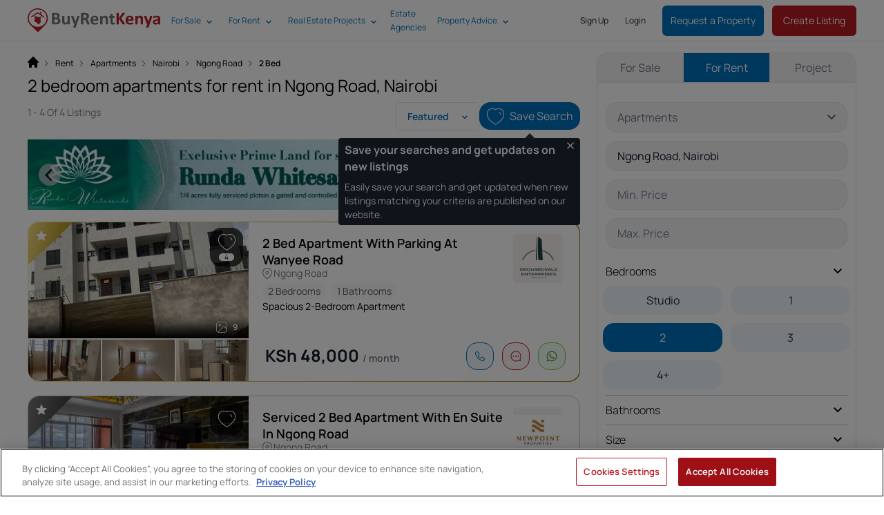

--- FILE ---
content_type: text/html; charset=UTF-8
request_url: https://www.buyrentkenya.com/flats-apartments-for-rent/nairobi/ngong-road/2-bedroom
body_size: 85179
content:
<!DOCTYPE html>
<html lang="en">

<head>
    <meta charset="utf-8" />

    <meta
        http-equiv="X-UA-Compatible"
        content="IE=edge"
    />

    <meta
    name="viewport"
    content="width=device-width,initial-scale=1.0,viewport-fit=cover,user-scalable=no"
>
<link
    href="https://assets.buyrentkenya.com/theme/brk/assets/apple-touch-icon-4p9S39EE.png"
    rel="apple-touch-icon"
    sizes="180x180"
>
<link
    type="image/png"
    href="https://assets.buyrentkenya.com/theme/brk/assets/favicon-32x32-Dz8ubMwZ.png"
    rel="icon"
    sizes="32x32"
>
<link
    type="image/png"
    href="https://assets.buyrentkenya.com/theme/brk/assets/favicon-16x16-D2LWpOaO.png"
    rel="icon"
    sizes="16x16"
>
<link
    href="https://www.buyrentkenya.com/manifest.json"
    rel="manifest"
>
<link
    href="https://assets.buyrentkenya.com/theme/brk/assets/safari-pinned-tab-D633-S-9.svg"
    rel="mask-icon"
    color="#b72327"
>
<link
    href="https://assets.buyrentkenya.com/theme/brk/assets/favicon-D6NWSR_P.ico"
    rel="shortcut icon"
>
<meta
    name="apple-mobile-web-app-capable"
    content="yes"
>
<meta
    name="apple-mobile-web-app-status-bar-style"
    content="black"
>
<meta
    name="apple-mobile-web-app-title"
    content="BRK"
>
<meta
    name="mobile-web-app-capable"
    content="yes"
>
<meta
    name="msapplication-TileColor"
    content="#ffffff"
>
<meta
    name="msapplication-square70x70logo"
    content="https://assets.buyrentkenya.com/theme/brk/assets/mstile-70x70-DyWIHfv_.png"
/>
<meta
    name="msapplication-square144x144logo"
    content="https://assets.buyrentkenya.com/theme/brk/assets/mstile-144x144-CeD5wJZF.png"
/>
<meta
    name="msapplication-square150x150logo"
    content="https://assets.buyrentkenya.com/theme/brk/assets/mstile-150x150-aO7C-Dyu.png"
/>
<meta
    name="msapplication-wide310x150logo"
    content="https://assets.buyrentkenya.com/theme/brk/assets/mstile-310x150-oRa4GPcW.png"
/>
<meta
    name="msapplication-square310x310logo"
    content="https://assets.buyrentkenya.com/theme/brk/assets/mstile-310x310-B2cT66HC.png"
/>
<meta
    name="application-name"
    content="BuyRentKenya"
/>
<meta
    name="theme-color"
    content="##ffffff"
>

    
    <title>2 Bedroom Apartments for Rent in Ngong Road, Nairobi | BuyRentKenya</title>
<meta name="description" content="Find the latest 2 bedroom apartments in your price range for rent from trusted landlords and estate agents. Read expert advice on renting in Kenya.">
<meta name="robots" content="index, follow">
    <link rel="canonical" href="https://www.buyrentkenya.com/flats-apartments-for-rent/nairobi/ngong-road/2-bedroom">



    <meta name="sailthru.tags" content="apartments-for-rent, ngong-road" />


    <meta property="og:type" content="website">
<meta property="og:title" content="2 Bedroom Apartments for Rent in Ngong Road">
<meta property="og:description" content="Contact trusted agents.">
<meta property="og:site_name" content="BuyRentKenya">
<meta property="og:url" content="https://www.buyrentkenya.com/flats-apartments-for-rent/nairobi/ngong-road/2-bedroom">
<meta property="og:locale" content="en_US">
<meta property="og:image" content="https://i.roamcdn.net/prop/brk/og-image-full-1200w-630h/f2fd0c9037771ad2d1e7f530bf3693ca/-/prod-property-core-backend-media-brk/9179605/5f19b67c-a737-4e59-a889-a13ab6f5033c.jpeg">
<meta property="og:image:width" content="1200">
<meta property="og:image:height" content="630">
<meta property="og:image:alt" content="2 Bed Apartment with Parking at Wanyee Road #1">

    <meta
        name="csrf-token"
        content="NsCbsVrciJitIUuiGtvFtjQg8tXp6xJ9jRO7bpw2"
    />

    <link
        rel="preconnect"
        href="https://assets.buyrentkenya.com"
    >
    <link
        rel="dns-prefetch"
        href="https://assets.buyrentkenya.com"
    >
    <link
        rel="preconnect"
        href="https://i.roamcdn.net/"
    >
    <link
        rel="dns-prefetch"
        href="https://i.roamcdn.net/"
    >
    <link
        rel="preconnect"
        href="https://package.webvitalize.io"
    >
    <link
        rel="dns-prefetch"
        href="https://package.webvitalize.io"
    >
    <link
        rel="preconnect"
        href="https://ingest.webvitalize.io"
    >
    <link
        rel="dns-prefetch"
        href="https://ingest.webvitalize.io"
    >
    <link
        rel="preconnect"
        href="https://www.googletagmanager.com"
    >
    <link
        rel="dns-prefetch"
        href="https://www.googletagmanager.com"
    >
    <link
        rel="preconnect"
        href="https://www.google-analytics.com"
    >
    <link
        rel="dns-prefetch"
        href="https://www.google-analytics.com"
    >
    <link
        rel="preconnect"
        href="https://www.datadoghq-browser-agent.com"
    >
    <link
        rel="dns-prefetch"
        href="https://www.datadoghq-browser-agent.com"
    >
    <link
        rel="preconnect"
        href="https://cookie-cdn.cookiepro.com"
    >
    <link
        rel="dns-prefetch"
        href="https://cookie-cdn.cookiepro.com"
    >
    <link
        rel="preconnect"
        href="https://euob.roundprinceweb.com"
    >
    <link
        rel="dns-prefetch"
        href="https://euob.roundprinceweb.com"
    >
    <link
        rel="preconnect"
        href="https://obseu.roundprinceweb.com"
    >
    <link
        rel="dns-prefetch"
        href="https://obseu.roundprinceweb.com"
    >
    <link
        rel="preconnect"
        href="https://ak.sail-horizon.com"
    >
    <link
        rel="dns-prefetch"
        href="https://ak.sail-horizon.com"
    >


            <link
            type="application/rss+xml"
            href="https://www.buyrentkenya.com/discover/feed"
            title="Real Estate News | BuyRentKenya"
            rel="alternate"
        >
    
    
    
    <script type="application/ld+json">{"@context":"https://schema.org","@graph":[{"@type":"Organization","name":"BuyRentKenya","legalName":"Buy Rent Kenya Limited","alternateName":"Buy Rent Kenya","description":"BuyRentKenya is a real estate website and app","url":"https://www.buyrentkenya.com","logo":{"@id":"https://assets.buyrentkenya.com/theme/brk/assets/brk-logo-full-1200x300-NQDIrGV_.jpg"},"image":[{"@type":"ImageObject","id":"https://assets.buyrentkenya.com/theme/brk/assets/ourpeople-B1TbQCtN.png","url":"https://assets.buyrentkenya.com/theme/brk/assets/ourpeople-B1TbQCtN.png","contentUrl":"https://assets.buyrentkenya.com/theme/brk/assets/ourpeople-B1TbQCtN.png","@id":"https://assets.buyrentkenya.com/theme/brk/assets/ourpeople-B1TbQCtN.png"},{"@type":"ImageObject","id":"https://assets.buyrentkenya.com/theme/brk/assets/default-card-thumbnail-D_ERPOKQ.jpg","url":"https://assets.buyrentkenya.com/theme/brk/assets/default-card-thumbnail-D_ERPOKQ.jpg","contentUrl":"https://assets.buyrentkenya.com/theme/brk/assets/default-card-thumbnail-D_ERPOKQ.jpg","width":500,"height":500,"caption":"BuyRentKenya Logo","@id":"https://assets.buyrentkenya.com/theme/brk/assets/default-card-thumbnail-D_ERPOKQ.jpg"}],"email":"support@buyrentkenya.com","telephone":"+254 20 2307051","address":{"@id":"https://www.buyrentkenya.com/#/schema/Address/Organization/1"},"contactPoint":[{"@type":"ContactPoint","telephone":"+254 20 2307051","contactType":"Customer Support","email":"support@buyrentkenya.com"}],"employee":[{"@id":"https://www.buyrentkenya.com/#/schema/Person/lizzie-costabir"}],"founder":[{"@id":"https://www.buyrentkenya.com/#/schema/Person/jamie-pujara"},{"@id":"https://www.buyrentkenya.com/#/schema/Person/nicolas-adamjee"}],"parentOrganization":{"@id":"https://www.buyrentkenya.com/#/schema/Organization/Ringier"},"award":["Best Internet Marketing Portal, East Africa Property Association (EAPA), 2014","Best Online Real Estate Platform, Digital Inclusion Award, 2017","Best Digital Real Estate Platform, The Kenya Real Estate Awards, 2017","Property Portal of the Year, Real Estate 100 Awards, 2017","Property Web Portal of the Year, Kenya Professional Realtors Association (KPRA), 2018","Best Digital Real Estate Platform in Kenya, Digital Inclusion Awards, 2018","Best Real Estate Marketing Portal, Digital Tech Excellence Awards, 2019","Best Real Estate Marketing Platform, Real Estate Excellence Awards, 2019","Best Online Real Estate Marketing Platform, Real Estate Excellence Awards, 2019","Best Real Estate Marketing Platform, Real Estate Excellence Awards, 2020","Property Marketplace of the Year, Kenya e-Commerce Awards, 2022","Best Property Listings Portal, Real Estate 100 Awards, 2023","Best Property Listings Portal, Digital Tech 100 Awards, 2023","Gold Winner, Best Real Estate Marketplace, Kenya E-commerce Awards, 2023","Property Marketplace of the Year, Kenya e-Commerce Awards, 2023"],"sameAs":["https://www.facebook.com/BuyRentKenya","https://twitter.com/buyrentkenya","https://www.linkedin.com/company/buyrentkenya/","https://www.instagram.com/officialbuyrentkenya/","https://www.pinterest.com/buyrentkenya/","https://www.youtube.com/c/BuyrentkenyaNairobi","https://www.tiktok.com/@buyrentkenya","https://www.google.com/maps/place/BuyRentKenya/@-1.2600455,36.7805118,17z/data=!3m2!4b1!5s0x182f17621425c8cb:0x82f149cf46347e2a!4m6!3m5!1s0x182f10d850284bbf:0x77614eefec4fabe3!8m2!3d-1.2600455!4d36.7830867!16s%2Fg%2F12q4sn9wp?entry=ttu","https://www.google.com/search?kgmid=/g/11spp9pmlm","https://www.crunchbase.com/organization/buyrentkenya-com"],"memberOf":{"@id":"https://www.buyrentkenya.com/#/schema/Organization/KDPA"},"@id":"https://www.buyrentkenya.com/#/schema/Organization/1"},{"@type":"Organization","name":"Ringier","url":"https://www.ringier.com","sameAs":["https://en.wikipedia.org/wiki/Ringier","https://www.google.com/search?kgmid=/m/0b6fsf"],"@id":"https://www.buyrentkenya.com/#/schema/Organization/Ringier"},{"@type":"Organization","alternateName":"KDPA","name":"Kenyan Property Developers Association","url":"http://www.kpda.or.ke/","sameAs":["https://www.google.com/maps/place/Kenya+Property+Developers+Association/@-1.2934067,36.787611,17z/data=!3m1!4b1!4m6!3m5!1s0x182f10a307d21ba1:0x181c2f43a63faa50!8m2!3d-1.2934067!4d36.7901859!16s%2Fg%2F1ygbb8ftw?entry=ttu"],"@id":"https://www.buyrentkenya.com/#/schema/Organization/KDPA"},{"@type":"Organization","alternateName":"WIRE","name":"Women in Real Estate","url":"https://www.wire.or.ke/","@id":"https://www.buyrentkenya.com/#/schema/Organization/WIRE"},{"@type":"Person","givenName":"Jamie","familyName":"Pujara","jobTitle":"Co-founder of BuyRentKenya","award":["Top 40 Under 40 Men Award, Business Daily Kenya, 2015","EO Mark Lincoln Volunteer of the Year Award, 2021"],"sameAs":["https://www.linkedin.com/in/jamie-pujara/","https://twitter.com/jamiep01","https://www.crunchbase.com/person/jamie-pujara","https://www.google.com/search?kgmid=/g/11f4kstdrf"],"@id":"https://www.buyrentkenya.com/#/schema/Person/jamie-pujara"},{"@type":"Person","givenName":"Nicolas","familyName":"Adamjee","jobTitle":"Co-founder of BuyRentKenya","sameAs":["https://www.crunchbase.com/person/nicolas-adamjee","https://www.linkedin.com/in/nicolas-adamjee/"],"@id":"https://www.buyrentkenya.com/#/schema/Person/nicolas-adamjee"},{"@type":"Person","givenName":"Elizabeth","familyName":"Costabir","jobTitle":"CEO BuyRentKenya","memberOf":{"@id":"https://www.buyrentkenya.com/#/schema/Organization/WIRE"},"award":["Top 25 Women in Digital, 2018"],"sameAs":["https://www.linkedin.com/in/elizabeth-costabir-b6157116","https://www.crunchbase.com/person/lizzie-costabir","https://twitter.com/lcostabir","https://nation.africa/kenya/lizzie-costabir--159158","https://www.roam.africa/member/elizabeth-costabir/","https://www.buyrentkenya.com/discover/author/elizabeth-costabir"],"@id":"https://www.buyrentkenya.com/#/schema/Person/lizzie-costabir"},{"@type":"PostalAddress","streetAddress":"6th Floor, Wing C - West End Towers Waiyaki Way","addressLocality":"Westlands","addressRegion":"Nairobi","addressCountry":"KE","@id":"https://www.buyrentkenya.com/#/schema/Address/Organization/1"},{"@type":"WebSite","url":"https://www.buyrentkenya.com","name":"BuyRentKenya","alternateName":"buyrentkenya.com","publisher":{"@id":"https://www.buyrentkenya.com/#/schema/Organization/1"},"@id":"https://www.buyrentkenya.com/#/schema/WebSite/1"},{"@type":"ImageObject","id":"https://assets.buyrentkenya.com/theme/brk/assets/brk-logo-full-1200x300-NQDIrGV_.jpg","url":"https://assets.buyrentkenya.com/theme/brk/assets/brk-logo-full-1200x300-NQDIrGV_.jpg","contentUrl":"https://assets.buyrentkenya.com/theme/brk/assets/brk-logo-full-1200x300-NQDIrGV_.jpg","caption":"BuyRentKenya Logo","width":1200,"height":300,"@id":"https://assets.buyrentkenya.com/theme/brk/assets/brk-logo-full-1200x300-NQDIrGV_.jpg"},{"@type":"WebPage","url":"https://www.buyrentkenya.com/flats-apartments-for-rent/nairobi/ngong-road/2-bedroom","name":"2 bedroom apartments for rent in Ngong Road, Nairobi","description":"Find the latest 2 bedroom apartments in your price range for rent from trusted landlords and estate agents. Read expert advice on renting in Kenya.","isPartOf":{"@id":"https://www.buyrentkenya.com/#/schema/WebSite/1"},"breadcrumb":{"@id":"https://www.buyrentkenya.com/#/schema/BreadcrumbList/flats-apartments-for-rent/nairobi/ngong-road/2-bedroom","name":"Breadcrumbs"},"mainEntity":{"@type":"ItemList","numberOfItems":4,"itemListElement":[{"@type":"ListItem","position":1,"item":{"@type":"Product","name":"Serviced 2 Bed Apartment with En Suite in Ngong Road","image":{"@type":"ImageObject","id":"https://i.roamcdn.net/prop/brk/og-image-full-1200w-630h/55dbbb6225ffc5bfe4b7e94f07611314/-/prod-property-core-backend-media-brk/8904904/a4089698-683d-47df-a247-25de852ca271.jpg","url":"https://i.roamcdn.net/prop/brk/og-image-full-1200w-630h/55dbbb6225ffc5bfe4b7e94f07611314/-/prod-property-core-backend-media-brk/8904904/a4089698-683d-47df-a247-25de852ca271.jpg","contentUrl":"https://i.roamcdn.net/prop/brk/og-image-full-1200w-630h/55dbbb6225ffc5bfe4b7e94f07611314/-/prod-property-core-backend-media-brk/8904904/a4089698-683d-47df-a247-25de852ca271.jpg","caption":"Serviced 2 Bed Apartment with En Suite in Ngong Road","width":1200,"height":630},"category":"Other Apartments","description":"Discover exceptional urban living in these spacious 2-bedroom apartments located in one of Nairobi’s prime neighborhoods. Whether you’re seeking a fully furnished unit at KES 150,000 or prefer the flexibility of an unfurnished unit at KES 95,000, these residences are thoughtfully designed to offer style, comfort, and functionality.The furnished apartments come move-in ready with high-quality furniture, stylish décor, and modern appliances—perfect for professionals, expats, or families seeking convenience without compromise. The unfurnished units offer a blank canvas to personalize and make your own.","offers":{"@type":"Offer","name":"https://www.buyrentkenya.com/#/schema/Product/item-3863432","priceSpecification":{"@type":"PriceSpecification","price":150000,"priceCurrency":"KES"}},"@id":"https://www.buyrentkenya.com/#/schema/Product/item-3863432"}},{"@type":"ListItem","position":2,"item":{"@type":"Product","name":"Serviced 2 Bed Apartment with En Suite in Ngong Road","image":{"@type":"ImageObject","id":"https://i.roamcdn.net/prop/brk/og-image-full-1200w-630h/b9bc9ea939fc92c1b1fbc38c0cf5b91c/-/prod-property-core-backend-media-brk/8718535/882f82e4-93ba-4875-b6a3-f4dcd29a900e.jpeg","url":"https://i.roamcdn.net/prop/brk/og-image-full-1200w-630h/b9bc9ea939fc92c1b1fbc38c0cf5b91c/-/prod-property-core-backend-media-brk/8718535/882f82e4-93ba-4875-b6a3-f4dcd29a900e.jpeg","contentUrl":"https://i.roamcdn.net/prop/brk/og-image-full-1200w-630h/b9bc9ea939fc92c1b1fbc38c0cf5b91c/-/prod-property-core-backend-media-brk/8718535/882f82e4-93ba-4875-b6a3-f4dcd29a900e.jpeg","caption":"Serviced 2 Bed Apartment with En Suite in Ngong Road","width":1200,"height":630},"category":"Other Apartments","description":"2 Bedrooms Fully furnished and serviced apartment all ensuit . \nLocated just a walking distance to the Junction mall . UN security approved . \n- Amenities include swimming pool , Gym . \n- full power back up .","offers":{"@type":"Offer","name":"https://www.buyrentkenya.com/#/schema/Product/item-3849520","priceSpecification":{"@type":"PriceSpecification","price":165000,"priceCurrency":"KES"}},"@id":"https://www.buyrentkenya.com/#/schema/Product/item-3849520"}},{"@type":"ListItem","position":3,"item":{"@type":"Product","name":"Serviced 2 Bed Apartment with En Suite in Ngong Road","image":{"@type":"ImageObject","id":"https://i.roamcdn.net/prop/brk/og-image-full-1200w-630h/2f02d737e24f8a07f8aea4dd1d54a739/-/prod-property-core-backend-media-brk/7859108/f154afd5-75e7-4aab-a5a1-11f876b4824c.jpg","url":"https://i.roamcdn.net/prop/brk/og-image-full-1200w-630h/2f02d737e24f8a07f8aea4dd1d54a739/-/prod-property-core-backend-media-brk/7859108/f154afd5-75e7-4aab-a5a1-11f876b4824c.jpg","contentUrl":"https://i.roamcdn.net/prop/brk/og-image-full-1200w-630h/2f02d737e24f8a07f8aea4dd1d54a739/-/prod-property-core-backend-media-brk/7859108/f154afd5-75e7-4aab-a5a1-11f876b4824c.jpg","caption":"Serviced 2 Bed Apartment with En Suite in Ngong Road","width":1200,"height":630},"category":"Other Apartments","description":"Offered to market is this beautiful 2 bedroom fully furnished apartment with a Sq. that is conveniently located along Ngong road and is easily accessible by any means of transport. It’s at close proximity to highly sought after international Schools, Churches, malls like the Junction mall, Lavington mall, among other entertainment outlets. Additionally, it is also near bus links for anyone using public transportation.\nFEATURES\n1.\tBeautiful and spacious living area with a dining area and a balcony with an amazing view\n2.\tSpacious kitchen with upper and lower cabinets that is well furnished.\n3.\tLaundry area fitted with a washing machine\n4.\tVisitors toilet\n5.\tMaster ensuite fitted with modern shower and shower cubicle\n6.\tSecond bedroom sharing a common bathroom.\n7.\tLarge glass windows allowing copious natural light during the day making the place more beautiful\n8.\tHigh end finishes \nAMENITIES INCLUDE:\n1.\tWell-equipped gym\n2.\tSwimming pool\nPRICE IS Kes 150,000/=","offers":{"@type":"Offer","name":"https://www.buyrentkenya.com/#/schema/Product/item-3785755","priceSpecification":{"@type":"PriceSpecification","price":150000,"priceCurrency":"KES"}},"@id":"https://www.buyrentkenya.com/#/schema/Product/item-3785755"}},{"@type":"ListItem","position":4,"item":{"@type":"Product","name":"2 Bed Apartment with En Suite at Ngong Road","image":{"@type":"ImageObject","id":"https://i.roamcdn.net/prop/brk/og-image-full-1200w-630h/eed3501ab9b89fc03127dd4c647967a2/-/prod-property-core-backend-media-brk/7847085/95460cac-11c7-4fda-9e1d-e0b11123a129.jpeg","url":"https://i.roamcdn.net/prop/brk/og-image-full-1200w-630h/eed3501ab9b89fc03127dd4c647967a2/-/prod-property-core-backend-media-brk/7847085/95460cac-11c7-4fda-9e1d-e0b11123a129.jpeg","contentUrl":"https://i.roamcdn.net/prop/brk/og-image-full-1200w-630h/eed3501ab9b89fc03127dd4c647967a2/-/prod-property-core-backend-media-brk/7847085/95460cac-11c7-4fda-9e1d-e0b11123a129.jpeg","caption":"2 Bed Apartment with En Suite at Ngong Road","width":1200,"height":630},"category":"Other Apartments","description":"This modern 2-bedroom apartment along Ngong Road offers a perfect blend of comfort, convenience, and accessibility. Located in a well-secured development, the apartment is ideal for professionals, small families, or individuals looking for a serene yet connected living space. With close proximity to shopping malls, hospitals, schools, and business hubs, it provides an excellent residential experience.\n\nApartment Features:\n\t•\tSpacious living and dining area\n\t•\tWell-fitted kitchen with ample storage\n\t•\tTwo well-lit bedrooms with built-in wardrobes\n\t•\tModern bathroom(s) with quality fittings\n\nAmenities:\n\t•\tSecure and well-maintained compound\n\t•\t24/7 security with CCTV surveillance\n\t•\tAmple parking space\n\t•\tBorehole water supply for reliability\n\t•\tBackup generator for common areas\n\t•\tEasy access to public transport and major roads\n\n💰 Rent: Ksh. 90,000\n📞 Call/WhatsApp: 0723308663 for more details or to schedule a viewing.","offers":{"@type":"Offer","name":"https://www.buyrentkenya.com/#/schema/Product/item-3784884","priceSpecification":{"@type":"PriceSpecification","price":85000,"priceCurrency":"KES"}},"@id":"https://www.buyrentkenya.com/#/schema/Product/item-3784884"}}]},"datePublished":"2026-01-30T07:52:13.000000Z","dateModified":"2026-01-30T07:52:13.000000Z","@id":"https://www.buyrentkenya.com/flats-apartments-for-rent/nairobi/ngong-road/2-bedroom"},{"@type":"BreadcrumbList","itemListElement":[{"@type":"ListItem","position":1,"name":"Home","item":{"@id":"https://www.buyrentkenya.com"}},{"@type":"ListItem","position":2,"name":"Rent","item":{"@id":"https://www.buyrentkenya.com/property-for-rent"}},{"@type":"ListItem","position":3,"name":"Apartments","item":{"@id":"https://www.buyrentkenya.com/flats-apartments-for-rent"}},{"@type":"ListItem","position":4,"name":"Nairobi","item":{"@id":"https://www.buyrentkenya.com/flats-apartments-for-rent/nairobi"}},{"@type":"ListItem","position":5,"name":"Ngong Road","item":{"@id":"https://www.buyrentkenya.com/flats-apartments-for-rent/nairobi/ngong-road"}},{"@type":"ListItem","position":6,"name":"2 Bed"}],"@id":"https://www.buyrentkenya.com/#/schema/BreadcrumbList/flats-apartments-for-rent/nairobi/ngong-road/2-bedroom"}]}</script>

    <!-- OneTrust Cookies Consent Notice -->
            <script type="text/javascript">
    let isLivewireLoaded = false;
    let isOnetrustConsentUpdated = false;

    // Function to check if both conditions are met
    function notifyLivewireWhenReady() {
        if (readyToEmitEvent()) {
            Livewire.dispatchTo('gtm.consent-blocked-event', 'oneTrustConsentUpdated');
        }
    }

    function readyToEmitEvent() {
        return isLivewireLoaded && isOnetrustConsentUpdated;
    }

    document.addEventListener('livewire:initialized', () => {
        isLivewireLoaded = true;

        notifyLivewireWhenReady();
    });

    window.onetrustConsentUpdated = function() {
        if (typeof OneTrust !== undefined) {
            isOnetrustConsentUpdated = true;

            
            notifyLivewireWhenReady();
        }
    }
</script>
        <!-- https://my.onetrust.com/s/article/UUID-d81787f6-685c-2262-36c3-5f1f3369e2a7?language=en_US -->

<!-- OneTrust Cookies Consent Notice start for www.buyrentkenya.com -->
<script
    src="https://cdn.cookielaw.org/consent/0ae5f92b-693c-4741-b2f0-f81957f34d90/otSDKStub.js"
    type="text/javascript"
    charset="UTF-8"
    data-domain-script="0ae5f92b-693c-4741-b2f0-f81957f34d90"
></script>

<script type="text/javascript">
    function OptanonWrapper() {
        window.onetrustConsentUpdated();
    }
</script>
<!-- OneTrust Cookies Consent Notice end for www.buyrentkenya.com -->

<style>
    #ot-sdk-btn.ot-sdk-show-settings {
        padding: 8px;
        margin: 16px 0 16px 0 !important;
        color: #B81C24 !important;
        border: 2px solid #B81C24 !important;
        border-radius: 0.375rem !important;
        font-size: .875rem !important;
        line-height: 1.25rem !important;
        font-weight: 500 !important;
        height: auto !important;
        white-space: normal !important;
        word-wrap: break-word !important;
        cursor: pointer !important;
        -moz-transition: .1s ease !important;
        -o-transition: .1s ease !important;
        -webkit-transition: 1s ease !important;
        transition: .1s ease !important;
    }

    #ot-sdk-btn.ot-sdk-show-settings:hover {
        color: #ffffff !important;
        background-color: #B81C24 !important;
    }

    #onetrust-consent-sdk #onetrust-pc-btn-handler,
    #onetrust-consent-sdk #onetrust-pc-btn-handler.cookie-setting-link {
        color: #B81C24 !important;
        border-color: #B81C24 !important;
        background-color: #ffffff !important;
    }
</style>
        <!-- End OneTrust Cookies Consent Notice -->

            <!-- Set Up Google Consent Mode -->
        <!-- https://developers.google.com/tag-platform/security/guides/consent?consentmode=basic#set_up_consent_mode -->

<script type="text/javascript">
    // Set up the dataLayer object before you load your consent banner code.
    window.dataLayer = window.dataLayer || [];

    if (typeof gtag === 'undefined') {
        function gtag() {
            dataLayer.push(arguments);
        }
    }

    // Establish your consent defaults in the data layer.
    gtag('consent', 'default', {
        ad_storage: 'denied',
        analytics_storage: 'denied',
        ad_user_data: 'denied',
        ad_personalization: 'denied',
        functionality_storage: 'denied',
        wait_for_update: 500,
    });
    gtag('set', 'ads_data_redaction', true);
    gtag('set', 'url_passthrough', true);
</script>
        <!-- End Set Up Google Consent Mode -->

        <!-- Google Tag Manager -->
        <script>
        window.dataLayer = window.dataLayer || [];

                    window.dataLayer.push({"search_top_listings":[3884301,3863432,3849520,3785755,3784884],"onesignal_listing_topic":"apartments-for-rent","onesignal_listing_category_offer_tag":"flats-apartments-rent","onesignal_listing_bedroom_tag1":"2-bedrooms","onesignal_listing_location_level_1_2_tag":"nairobi-ngong-road","domain":"brk","env":"production","route_name":"en.search.for-rent","locale":"en","version":"master-12261","content_type":"classified search results","user_id":null,"user_status":"guest","visitor_id":124497273,"user_classification":"seeker","device_type":"robot","security_storage":"denied","analytics_storage":"denied","functionality_storage":"denied","ad_storage":"denied","ad_user_data":"denied","ad_personalization":"denied","user_has_enquired":false,"user_has_saved_searches":false,"user_type":"seeker","user_remarketing_consent":"no","session_hash":"78219a5f04609b9978231f932744e017","request_id":"0c4ea18e2aa6e12bf1399885ce3d58e0","timestamp":1769821984,"url_path":"\/flats-apartments-for-rent\/nairobi\/ngong-road\/2-bedroom","url_path_with_query":"\/flats-apartments-for-rent\/nairobi\/ngong-road\/2-bedroom","url_path_with_query_without_utm":"\/flats-apartments-for-rent\/nairobi\/ngong-road\/2-bedroom","search_title":"2 bedroom apartments for rent in Ngong Road, Nairobi","iso_locale":"en_US","onesignal_url_path":"\/flats-apartments-for-rent\/nairobi\/ngong-road\/2-bedroom","ga_optimize_exp":"","experiments_running":"","experiments":[]});
        
            </script>

    
    <script>
        (function(w, d, s, l, i) {
            w[l] = w[l] || [];
            w[l].push({
                'gtm.start': new Date().getTime(),
                event: 'gtm.js'
            });
            var f = d.getElementsByTagName(s)[0],
                j = d.createElement(s),
                dl = l != 'dataLayer' ? '&l=' + l : '';
            j.async = true;
            j.src = 'https://www.googletagmanager.com/gtm.js?id=' + i + dl;

            
            f.parentNode.insertBefore(j, f);
        })(window, document, 'script', 'dataLayer', 'GTM-KNX34X5');
    </script>
        <!-- End Google Tag Manager -->
    
    
        <link rel="preload" as="style" href="https://assets.buyrentkenya.com/theme/brk/assets/main-DYXLkfM-.css" /><link rel="stylesheet" href="https://assets.buyrentkenya.com/theme/brk/assets/main-DYXLkfM-.css" data-navigate-track="reload" />
    <!-- Livewire Styles --><style >[wire\:loading][wire\:loading], [wire\:loading\.delay][wire\:loading\.delay], [wire\:loading\.inline-block][wire\:loading\.inline-block], [wire\:loading\.inline][wire\:loading\.inline], [wire\:loading\.block][wire\:loading\.block], [wire\:loading\.flex][wire\:loading\.flex], [wire\:loading\.table][wire\:loading\.table], [wire\:loading\.grid][wire\:loading\.grid], [wire\:loading\.inline-flex][wire\:loading\.inline-flex] {display: none;}[wire\:loading\.delay\.none][wire\:loading\.delay\.none], [wire\:loading\.delay\.shortest][wire\:loading\.delay\.shortest], [wire\:loading\.delay\.shorter][wire\:loading\.delay\.shorter], [wire\:loading\.delay\.short][wire\:loading\.delay\.short], [wire\:loading\.delay\.default][wire\:loading\.delay\.default], [wire\:loading\.delay\.long][wire\:loading\.delay\.long], [wire\:loading\.delay\.longer][wire\:loading\.delay\.longer], [wire\:loading\.delay\.longest][wire\:loading\.delay\.longest] {display: none;}[wire\:offline][wire\:offline] {display: none;}[wire\:dirty]:not(textarea):not(input):not(select) {display: none;}:root {--livewire-progress-bar-color: #2299dd;}[x-cloak] {display: none !important;}[wire\:cloak] {display: none !important;}</style>

    
    
    
    
        <script
        src="https://www.google.com/recaptcha/api.js?render=explicit"
        async
        defer
    ></script>

    <noscript>
        <style scoped>
            .hide-if-js-off {
                display: none;
            }
        </style>
    </noscript>

    <script type="text/javascript">
    (function(c,l,a,r,i,t,y){
        c[a]=c[a]||function(){(c[a].q=c[a].q||[]).push(arguments)};
        t=l.createElement(r);t.async=1;t.src="https://www.clarity.ms/tag/"+i;
        y=l.getElementsByTagName(r)[0];y.parentNode.insertBefore(t,y);
    })(window, document, "clarity", "script", "p4hrl06jp0");
</script>
</head>

<body>
    
    <!-- Google Tag Manager (noscript) -->
    <noscript>
        <iframe
            src="https://www.googletagmanager.com/ns.html?id=GTM-KNX34X5"
            style="display:none;visibility:hidden"
            height="0"
            width="0"
        ></iframe>
    </noscript>
    <!-- End Google Tag Manager (noscript) -->

    <div
        class="font-sans text-black"
        id="app"
        data-server-rendered="true"
    >
        <div
    class="offcanvas relative"
    x-data="ShowMenuComponent"
    ref="mainCanvas"
>
    <div
        class="relative"
        ref="relativeCanvas"
    >
        <div
            class="pointer-events-none fixed inset-0 z-300 flex hidden w-full items-start justify-center px-4 py-6 sm:justify-center sm:p-6"
            x-cloak
            x-data="{ show: false, message: '', redirect: '', action: '' }"
            :class="{ 'hidden': !show }"
        >
            <div
                class="pointer-events-auto flex-grow-0 rounded-lg bg-green shadow-lg"
                x-on:notify.window="show = true; message = $event.detail['message']; redirect = $event.detail['redirect']; action = $event.detail['action']; setTimeout(() => { show = false }, 3000)"
                x-show="show"
            >
                <div class="overflow-hidden rounded-lg shadow-xs">
                    <div class="flex p-4">
                        <div class="flex items-start">
                            <div class="ml-3 flex-1 pt-0.5">
                                <p
                                    class="text-lg leading-5 text-white"
                                    x-text="message"
                                >
                                </p>
                            </div>
                        </div>
                        <span class="ml-3 flex items-end font-bold uppercase text-white no-underline">
                            <a
                                class="mr-3 font-bold uppercase text-white no-underline"
                                x-bind:href="redirect"
                                x-text="action"
                            ></a>
                        </span>
                    </div>
                </div>
            </div>
        </div>
                    <div class="mt-[60px]">
    <div class="w-full md:px-2">
        <div class="hidden w-full bg-vantablack py-2 text-white">
            <div class="container mx-auto">
                <div class="flex justify-end">
                                            <div class="dropdown-container relative hidden md:flex md:p-0">
            <div
                class="inline-block flex cursor-pointer items-center justify-between pr-0 align-top md:justify-start"
                data-cy="dropdown-title-wrapper"
            >
                <div
                    class="menu-parent font-400 z-50 block w-full text-xs no-underline lg:w-auto"
                    data-cy="Sign Up"
                    slot="title"
                >
                    <div class="flex h-16 items-center">
                        <a
                            class="p-3"
                            href="https://www.buyrentkenya.com/account/sign-up"
                                                            rel="nofollow"
                                                    >
                            Sign Up
                        </a>
                    </div>
                </div>
            </div>
        </div>
            <div class="dropdown-container relative hidden md:flex md:p-0">
            <div
                class="inline-block flex cursor-pointer items-center justify-between pr-0 align-top md:justify-start"
                data-cy="dropdown-title-wrapper"
            >
                <div
                    class="menu-parent font-400 z-50 block w-full text-xs no-underline lg:w-auto"
                    data-cy="Login"
                    slot="title"
                >
                    <div class="flex h-16 items-center">
                        <a
                            class="p-3"
                            href="https://www.buyrentkenya.com/account/login"
                                                    >
                            Login
                        </a>
                    </div>
                </div>
            </div>
        </div>
                                        </div>
            </div>
        </div>
        <nav
            class="relative"
            data-cy="navbar-component"
        >

            <div
                class="fixed left-0 right-0 top-0 z-[200] mx-auto flex h-16 items-center justify-start border-b border-grey-300 bg-white px-3 text-secondary lg:px-10">
                <div
                    class="hidden w-1/6 lg:hidden"
                    x-data="AdvanceSearchComponent()"
                    ref="closeSearch"
                    @click="close()"
                >
                    <svg class="fill-current w-6 h-6" xmlns="http://www.w3.org/2000/svg" width="16" height="16" viewBox="0 0 20 20">
    <path fill-rule="evenodd" d="M20 8.75H4.75l7-7L10 0 0 10l10 10 1.75-1.75-7-7H20v-2.5Z" clip-rule="evenodd"/>
</svg>                </div>

                <div class="w-full md:w-60">
                    <a
                        class="block h-10"
                        data-cy="menu-company-logo"
                        href="https://www.buyrentkenya.com"
                        target="_self"
                    >
                        <img
                            class="h-10 object-contain"
                            src="https://assets.buyrentkenya.com/theme/brk/assets/logo-DdctBMMK.svg"
                            alt="Logo BuyRentKenya"
                        />
                    </a>
                </div>

                <div class="hidden w-2/4 items-center justify-start lg:flex">
                    <div class="mr-4 content-start lg:w-auto">
                        <nav class="main-menu hidden lg:block">
        <div>
            <div class="main-menu flex w-full items-center">
                                                                                <div class="dropdown-container relative md:p-0">
                            <div
                                class="inline-block flex cursor-pointer items-center justify-between pr-0 align-top md:justify-start"
                                data-cy="dropdown-title-wrapper"
                            >
                                <div
                                    class="menu-parent font-400 z-20 block w-full text-xs leading-5 no-underline lg:w-auto"
                                    data-cy="For Sale"
                                    slot="title"
                                >
                                    <div class="flex h-16 items-center">
                                        <a
                                            class="whitespace-nowrap py-3 pl-4 pr-6"
                                            href="/property-for-sale"
                                        >
                                            For Sale
                                        </a>
                                        <svg class="fill-current inline-block w-2 menu-indicator absolute right-0 pt-1 mr-2" xmlns="http://www.w3.org/2000/svg" width="16" height="16" fill="none" viewBox="0 0 12 8">
    <path d="M10.6 0 6 4.6 1.4 0 0 1.4l6 6 6-6L10.6 0Z"/>
</svg>                                    </div>

                                    <div class="menu-child">
                                        <div
                                            class="absolute left-0 top-0 ml-0 w-64 rounded border border-grey-lightest bg-white px-3 shadow-md"
                                            data-cy="dropdown-content-wrapper"
                                        >
                                            <div slot="dropdown">
                                                <ul class="list-reset space-y-1">
                                                                                                                                                                <li
                                                            data-cy="Houses for Sale"
                                                            key="Houses for Sale"
                                                        >
                                                            <a
                                                                class=" border-b  text-black block whitespace-nowrap py-4 no-underline transition-colors duration-75 visited:text-black hover:text-secondary-500 hover:transition-colors hover:duration-300"
                                                                href="https://www.buyrentkenya.com/houses-for-sale"
                                                            >
                                                                Houses for Sale
                                                            </a>
                                                        </li>
                                                                                                            <li
                                                            data-cy="Apartments for Sale"
                                                            key="Apartments for Sale"
                                                        >
                                                            <a
                                                                class=" border-b  text-black block whitespace-nowrap py-4 no-underline transition-colors duration-75 visited:text-black hover:text-secondary-500 hover:transition-colors hover:duration-300"
                                                                href="https://www.buyrentkenya.com/flats-apartments-for-sale"
                                                            >
                                                                Apartments for Sale
                                                            </a>
                                                        </li>
                                                                                                            <li
                                                            data-cy="Land for Sale"
                                                            key="Land for Sale"
                                                        >
                                                            <a
                                                                class=" border-b  text-black block whitespace-nowrap py-4 no-underline transition-colors duration-75 visited:text-black hover:text-secondary-500 hover:transition-colors hover:duration-300"
                                                                href="https://www.buyrentkenya.com/land-for-sale"
                                                            >
                                                                Land for Sale
                                                            </a>
                                                        </li>
                                                                                                            <li
                                                            data-cy="Commercial Property for Sale"
                                                            key="Commercial Property for Sale"
                                                        >
                                                            <a
                                                                class=" text-black block whitespace-nowrap py-4 no-underline transition-colors duration-75 visited:text-black hover:text-secondary-500 hover:transition-colors hover:duration-300"
                                                                href="https://www.buyrentkenya.com/commercial-property-for-sale"
                                                            >
                                                                Commercial Property for Sale
                                                            </a>
                                                        </li>
                                                                                                    </ul>
                                            </div>
                                        </div>
                                    </div>
                                </div>
                            </div>
                        </div>
                                                                                                    <div class="dropdown-container relative md:p-0">
                            <div
                                class="inline-block flex cursor-pointer items-center justify-between pr-0 align-top md:justify-start"
                                data-cy="dropdown-title-wrapper"
                            >
                                <div
                                    class="menu-parent font-400 z-20 block w-full text-xs leading-5 no-underline lg:w-auto"
                                    data-cy="For Rent"
                                    slot="title"
                                >
                                    <div class="flex h-16 items-center">
                                        <a
                                            class="whitespace-nowrap py-3 pl-4 pr-6"
                                            href="https://www.buyrentkenya.com/property-for-rent"
                                        >
                                            For Rent
                                        </a>
                                        <svg class="fill-current inline-block w-2 menu-indicator absolute right-0 pt-1 mr-2" xmlns="http://www.w3.org/2000/svg" width="16" height="16" fill="none" viewBox="0 0 12 8">
    <path d="M10.6 0 6 4.6 1.4 0 0 1.4l6 6 6-6L10.6 0Z"/>
</svg>                                    </div>

                                    <div class="menu-child">
                                        <div
                                            class="absolute left-0 top-0 ml-0 w-64 rounded border border-grey-lightest bg-white px-3 shadow-md"
                                            data-cy="dropdown-content-wrapper"
                                        >
                                            <div slot="dropdown">
                                                <ul class="list-reset space-y-1">
                                                                                                                                                                <li
                                                            data-cy="Houses for Rent"
                                                            key="Houses for Rent"
                                                        >
                                                            <a
                                                                class=" border-b  text-black block whitespace-nowrap py-4 no-underline transition-colors duration-75 visited:text-black hover:text-secondary-500 hover:transition-colors hover:duration-300"
                                                                href="https://www.buyrentkenya.com/houses-for-rent"
                                                            >
                                                                Houses for Rent
                                                            </a>
                                                        </li>
                                                                                                            <li
                                                            data-cy="Apartments for Rent"
                                                            key="Apartments for Rent"
                                                        >
                                                            <a
                                                                class=" border-b  text-black block whitespace-nowrap py-4 no-underline transition-colors duration-75 visited:text-black hover:text-secondary-500 hover:transition-colors hover:duration-300"
                                                                href="https://www.buyrentkenya.com/flats-apartments-for-rent"
                                                            >
                                                                Apartments for Rent
                                                            </a>
                                                        </li>
                                                                                                            <li
                                                            data-cy="Commercial Property for Rent"
                                                            key="Commercial Property for Rent"
                                                        >
                                                            <a
                                                                class=" border-b  text-black block whitespace-nowrap py-4 no-underline transition-colors duration-75 visited:text-black hover:text-secondary-500 hover:transition-colors hover:duration-300"
                                                                href="https://www.buyrentkenya.com/commercial-property-for-rent"
                                                            >
                                                                Commercial Property for Rent
                                                            </a>
                                                        </li>
                                                                                                            <li
                                                            data-cy="Bedsitters for Rent"
                                                            key="Bedsitters for Rent"
                                                        >
                                                            <a
                                                                class=" text-black block whitespace-nowrap py-4 no-underline transition-colors duration-75 visited:text-black hover:text-secondary-500 hover:transition-colors hover:duration-300"
                                                                href="https://www.buyrentkenya.com/bedsitters-for-rent"
                                                            >
                                                                Bedsitters for Rent
                                                            </a>
                                                        </li>
                                                                                                    </ul>
                                            </div>
                                        </div>
                                    </div>
                                </div>
                            </div>
                        </div>
                                                                                                    <div class="dropdown-container relative md:p-0">
                            <div
                                class="inline-block flex cursor-pointer items-center justify-between pr-0 align-top md:justify-start"
                                data-cy="dropdown-title-wrapper"
                            >
                                <div
                                    class="menu-parent font-400 z-20 block w-full text-xs leading-5 no-underline lg:w-auto"
                                    data-cy="Real Estate Projects"
                                    slot="title"
                                >
                                    <div class="flex h-16 items-center">
                                        <a
                                            class="whitespace-nowrap py-3 pl-4 pr-6"
                                            href="/projects"
                                        >
                                            Real Estate Projects
                                        </a>
                                        <svg class="fill-current inline-block w-2 menu-indicator absolute right-0 pt-1 mr-2" xmlns="http://www.w3.org/2000/svg" width="16" height="16" fill="none" viewBox="0 0 12 8">
    <path d="M10.6 0 6 4.6 1.4 0 0 1.4l6 6 6-6L10.6 0Z"/>
</svg>                                    </div>

                                    <div class="menu-child">
                                        <div
                                            class="absolute left-0 top-0 ml-0 w-64 rounded border border-grey-lightest bg-white px-3 shadow-md"
                                            data-cy="dropdown-content-wrapper"
                                        >
                                            <div slot="dropdown">
                                                <ul class="list-reset space-y-1">
                                                                                                                                                                <li
                                                            data-cy="Development Projects"
                                                            key="Development Projects"
                                                        >
                                                            <a
                                                                class=" border-b  text-black block whitespace-nowrap py-4 no-underline transition-colors duration-75 visited:text-black hover:text-secondary-500 hover:transition-colors hover:duration-300"
                                                                href="/projects"
                                                            >
                                                                Development Projects
                                                            </a>
                                                        </li>
                                                                                                            <li
                                                            data-cy="Developments Map"
                                                            key="Developments Map"
                                                        >
                                                            <a
                                                                class=" text-black block whitespace-nowrap py-4 no-underline transition-colors duration-75 visited:text-black hover:text-secondary-500 hover:transition-colors hover:duration-300"
                                                                href="/projects/map"
                                                            >
                                                                Developments Map
                                                            </a>
                                                        </li>
                                                                                                    </ul>
                                            </div>
                                        </div>
                                    </div>
                                </div>
                            </div>
                        </div>
                                                                                                                                <a
                                class="font-400 block w-full cursor-pointer px-3 py-3 pr-0 text-xs leading-5 no-underline lg:w-auto"
                                data-cy="Estate Agencies"
                                href="https://www.buyrentkenya.com/estate-agents"
                            >
                                Estate Agencies
                            </a>
                                                                                                                            <div class="dropdown-container relative md:p-0">
                            <div
                                class="inline-block flex cursor-pointer items-center justify-between pr-0 align-top md:justify-start"
                                data-cy="dropdown-title-wrapper"
                            >
                                <div
                                    class="menu-parent font-400 z-20 block w-full text-xs leading-5 no-underline lg:w-auto"
                                    data-cy="Property Advice"
                                    slot="title"
                                >
                                    <div class="flex h-16 items-center">
                                        <a
                                            class="whitespace-nowrap py-3 pl-4 pr-6"
                                            href="https://www.buyrentkenya.com/discover"
                                        >
                                            Property Advice
                                        </a>
                                        <svg class="fill-current inline-block w-2 menu-indicator absolute right-0 pt-1 mr-2" xmlns="http://www.w3.org/2000/svg" width="16" height="16" fill="none" viewBox="0 0 12 8">
    <path d="M10.6 0 6 4.6 1.4 0 0 1.4l6 6 6-6L10.6 0Z"/>
</svg>                                    </div>

                                    <div class="menu-child">
                                        <div
                                            class="absolute left-0 top-0 ml-0 w-64 rounded border border-grey-lightest bg-white px-3 shadow-md"
                                            data-cy="dropdown-content-wrapper"
                                        >
                                            <div slot="dropdown">
                                                <ul class="list-reset space-y-1">
                                                                                                                                                                <li
                                                            data-cy="Property Guides"
                                                            key="Property Guides"
                                                        >
                                                            <a
                                                                class=" border-b  text-black block whitespace-nowrap py-4 no-underline transition-colors duration-75 visited:text-black hover:text-secondary-500 hover:transition-colors hover:duration-300"
                                                                href="https://www.buyrentkenya.com/discover/property-guides"
                                                            >
                                                                Property Guides
                                                            </a>
                                                        </li>
                                                                                                            <li
                                                            data-cy="Neighbourhood Guides"
                                                            key="Neighbourhood Guides"
                                                        >
                                                            <a
                                                                class=" border-b  text-black block whitespace-nowrap py-4 no-underline transition-colors duration-75 visited:text-black hover:text-secondary-500 hover:transition-colors hover:duration-300"
                                                                href="https://www.buyrentkenya.com/discover/neighbourhood-guides"
                                                            >
                                                                Neighbourhood Guides
                                                            </a>
                                                        </li>
                                                                                                            <li
                                                            data-cy="Decor &amp; Lifestyle"
                                                            key="Decor &amp; Lifestyle"
                                                        >
                                                            <a
                                                                class=" border-b  text-black block whitespace-nowrap py-4 no-underline transition-colors duration-75 visited:text-black hover:text-secondary-500 hover:transition-colors hover:duration-300"
                                                                href="https://www.buyrentkenya.com/discover/home-decor"
                                                            >
                                                                Decor &amp; Lifestyle
                                                            </a>
                                                        </li>
                                                                                                            <li
                                                            data-cy="Real Estate News"
                                                            key="Real Estate News"
                                                        >
                                                            <a
                                                                class=" text-black block whitespace-nowrap py-4 no-underline transition-colors duration-75 visited:text-black hover:text-secondary-500 hover:transition-colors hover:duration-300"
                                                                href="https://www.buyrentkenya.com/discover/real-estate-news"
                                                            >
                                                                Real Estate News
                                                            </a>
                                                        </li>
                                                                                                    </ul>
                                            </div>
                                        </div>
                                    </div>
                                </div>
                            </div>
                        </div>
                                    
            </div>
        </div>
    </nav>

<style
    lang="postcss"
    scoped
>
    .menu-child {
        visibility: hidden;
        opacity: 0;
        transition: all 0.3s ease;
        transform: translateY(-20px);
    }

    .menu-parent:hover {
        border-bottom: 2px solid;
    }

    .menu-parent:hover .menu-child {
        visibility: visible;
        opacity: 1;
        transform: translateY(2px);
    }

    .menu-indicator {
        transition: all 0.3s;
    }

    .menu-parent:hover .menu-indicator {
        -webkit-transform: rotate(180deg);
        -moz-transform: rotate(180deg);
        -ms-transform: rotate(180deg);
        -o-transform: rotate(180deg);
        transform: rotate(180deg);
    }
</style>
                    </div>
                </div>

                <div class="hidden w-2/4 items-center justify-end self-center text-grey-900 lg:flex">
                                            <div class="dropdown-container relative hidden md:flex md:p-0">
            <div
                class="inline-block flex cursor-pointer items-center justify-between pr-0 align-top md:justify-start"
                data-cy="dropdown-title-wrapper"
            >
                <div
                    class="menu-parent font-400 z-50 block w-full text-xs no-underline lg:w-auto"
                    data-cy="Sign Up"
                    slot="title"
                >
                    <div class="flex h-16 items-center">
                        <a
                            class="p-3"
                            href="https://www.buyrentkenya.com/account/sign-up"
                                                            rel="nofollow"
                                                    >
                            Sign Up
                        </a>
                    </div>
                </div>
            </div>
        </div>
            <div class="dropdown-container relative hidden md:flex md:p-0">
            <div
                class="inline-block flex cursor-pointer items-center justify-between pr-0 align-top md:justify-start"
                data-cy="dropdown-title-wrapper"
            >
                <div
                    class="menu-parent font-400 z-50 block w-full text-xs no-underline lg:w-auto"
                    data-cy="Login"
                    slot="title"
                >
                    <div class="flex h-16 items-center">
                        <a
                            class="p-3"
                            href="https://www.buyrentkenya.com/account/login"
                                                    >
                            Login
                        </a>
                    </div>
                </div>
            </div>
        </div>
                        
                                            <a
                            class="request-property-step-1 mx-3 hidden cursor-pointer rounded-md bg-accent-500 p-3 text-center font-sans text-sm font-normal text-white no-underline hover:bg-accent-600 focus:outline-none active:shadow-none disabled:cursor-not-allowed disabled:bg-grey-light disabled:text-grey-darker disabled:shadow-none lg:block"
                            data-cy="request-property-link"
                            data-bi="request-property"
                            href="https://www.buyrentkenya.com/request-listing"
                        >
                            Request a Property
                        </a>
                    
                    <a
                        class="hidden w-auto rounded-md bg-primary p-3 px-4 text-center font-sans text-sm font-normal text-white no-underline hover:bg-primary-darker focus:outline-none active:shadow-none disabled:cursor-not-allowed disabled:bg-grey-light disabled:text-grey-darker disabled:shadow-none lg:block"
                        name="account-ads-create"
                        data-cy="create-listing-link"
                        data-bi="create-listing"
                        href="https://www.buyrentkenya.com/crm/account/listings/create"
                        rel="nofollow"
                    >
                        Create Listing
                    </a>
                </div>

                <div class="flex w-full justify-end lg:hidden">
                    <label
                        class="lg:hidden"
                        for="mobilemenu"
                        ref="menuHamburger"
                        @click="toggleMobileMenuAlternate()"
                    >
                        <svg x-show="!displayMobileMenu()" class="fill-current w-7 h-6" xmlns="http://www.w3.org/2000/svg" width="14" height="12" viewBox="0 0 14 12">
    <path d="M0 12h20v-2H0v2Zm0-5h20V5H0v2Zm0-7v2h20V0H0Z"/>
</svg>                        <svg x-show="displayMobileMenu()" class="fill-current w-7 h-6" xmlns="http://www.w3.org/2000/svg" width="16" height="16" fill="none" viewBox="0 0 20 20">
    <path d="M20 2.014 17.986 0 10 7.986 2.014 0 0 2.014 7.986 10 0 17.986 2.014 20 10 12.014 17.986 20 20 17.986 12.014 10 20 2.014Z"/>
</svg>                    </label>
                </div>

                <input
    class="hidden"
    id="mobilemenu"
    name="mobilemenu"
    type="checkbox"
>
<div
    class="absolute top-0 z-100 h-screen w-full overflow-visible bg-grey-darker-50"
    style="top:60px;"
    x-cloak
    x-show="displayMobileMenu()"
    @click="toggleMobileMenuOff"
></div>

<div
    class="toggle-mobile-menu offcanvas-bar absolute left-0 z-100 w-full overflow-auto bg-white px-3 pb-16 pt-3 text-black md:w-96"
    style="top:60px;"
    x-cloak
    x-show="displayMobileMenu()"
>
    <div>
                    <div class="flex">
        <a
            class="bg-vantablack text-white mr-3 flex w-1/2 items-center justify-center rounded-2xl py-2 text-xs leading-5 no-underline"
            href="https://www.buyrentkenya.com/account/login"
        >
            Login
        </a>
        <a
            class="bg-vantablack text-white mr-3 flex w-1/2 items-center justify-center rounded-2xl py-2 text-xs leading-5 no-underline"
            href="https://www.buyrentkenya.com/account/sign-up"
            rel="nofollow"
        >
            Sign Up
        </a>
    </div>
        
        <nav class="main-menu my-5 border-b border-t border-grey-lightest">
            <div class="border-grey-lightest mt-3 border-b pb-3">
                <div>
                    <div
                        class="text-black block w-full px-3 py-2 text-lg font-semibold leading-6 no-underline lg:w-auto"
                        data-cy="For Sale"
                    >
                        <a href="/property-for-sale">
                            For Sale
                        </a>
                    </div>
                </div>
                <div>
                    <ul class="list-reset">
                                                    <li
                                data-cy="Houses for Sale"
                                key="Houses for Sale"
                            >
                                <a
                                    class="text-black block px-3 py-2 text-sm font-normal leading-none no-underline"
                                    href="https://www.buyrentkenya.com/houses-for-sale"
                                >
                                    Houses for Sale
                                </a>
                            </li>
                                                    <li
                                data-cy="Apartments for Sale"
                                key="Apartments for Sale"
                            >
                                <a
                                    class="text-black block px-3 py-2 text-sm font-normal leading-none no-underline"
                                    href="https://www.buyrentkenya.com/flats-apartments-for-sale"
                                >
                                    Apartments for Sale
                                </a>
                            </li>
                                                    <li
                                data-cy="Land for Sale"
                                key="Land for Sale"
                            >
                                <a
                                    class="text-black block px-3 py-2 text-sm font-normal leading-none no-underline"
                                    href="https://www.buyrentkenya.com/land-for-sale"
                                >
                                    Land for Sale
                                </a>
                            </li>
                                                    <li
                                data-cy="Commercial Property for Sale"
                                key="Commercial Property for Sale"
                            >
                                <a
                                    class="text-black block px-3 py-2 text-sm font-normal leading-none no-underline"
                                    href="https://www.buyrentkenya.com/commercial-property-for-sale"
                                >
                                    Commercial Property for Sale
                                </a>
                            </li>
                                            </ul>
                </div>
            </div>
                                        <div class="border-grey-lightest mt-3 border-b pb-3">
                <div>
                    <div
                        class="text-black block w-full px-3 py-2 text-lg font-semibold leading-6 no-underline lg:w-auto"
                        data-cy="For Rent"
                    >
                        <a href="https://www.buyrentkenya.com/property-for-rent">
                            For Rent
                        </a>
                    </div>
                </div>
                <div>
                    <ul class="list-reset">
                                                    <li
                                data-cy="Houses for Rent"
                                key="Houses for Rent"
                            >
                                <a
                                    class="text-black block px-3 py-2 text-sm font-normal leading-none no-underline"
                                    href="https://www.buyrentkenya.com/houses-for-rent"
                                >
                                    Houses for Rent
                                </a>
                            </li>
                                                    <li
                                data-cy="Apartments for Rent"
                                key="Apartments for Rent"
                            >
                                <a
                                    class="text-black block px-3 py-2 text-sm font-normal leading-none no-underline"
                                    href="https://www.buyrentkenya.com/flats-apartments-for-rent"
                                >
                                    Apartments for Rent
                                </a>
                            </li>
                                                    <li
                                data-cy="Commercial Property for Rent"
                                key="Commercial Property for Rent"
                            >
                                <a
                                    class="text-black block px-3 py-2 text-sm font-normal leading-none no-underline"
                                    href="https://www.buyrentkenya.com/commercial-property-for-rent"
                                >
                                    Commercial Property for Rent
                                </a>
                            </li>
                                                    <li
                                data-cy="Bedsitters for Rent"
                                key="Bedsitters for Rent"
                            >
                                <a
                                    class="text-black block px-3 py-2 text-sm font-normal leading-none no-underline"
                                    href="https://www.buyrentkenya.com/bedsitters-for-rent"
                                >
                                    Bedsitters for Rent
                                </a>
                            </li>
                                            </ul>
                </div>
            </div>
                                        <div class="border-grey-lightest mt-3 border-b pb-3">
                <div>
                    <div
                        class="text-black block w-full px-3 py-2 text-lg font-semibold leading-6 no-underline lg:w-auto"
                        data-cy="Real Estate Projects"
                    >
                        <a href="/projects">
                            Real Estate Projects
                        </a>
                    </div>
                </div>
                <div>
                    <ul class="list-reset">
                                                    <li
                                data-cy="Development Projects"
                                key="Development Projects"
                            >
                                <a
                                    class="text-black block px-3 py-2 text-sm font-normal leading-none no-underline"
                                    href="/projects"
                                >
                                    Development Projects
                                </a>
                            </li>
                                                    <li
                                data-cy="Developments Map"
                                key="Developments Map"
                            >
                                <a
                                    class="text-black block px-3 py-2 text-sm font-normal leading-none no-underline"
                                    href="/projects/map"
                                >
                                    Developments Map
                                </a>
                            </li>
                                            </ul>
                </div>
            </div>
                                                        <a
                    class="text-black block w-full px-3 py-4 text-lg font-semibold leading-6 no-underline lg:w-auto"
                    data-cy="Estate Agencies"
                    href="https://www.buyrentkenya.com/estate-agents"
                >
                    Estate Agencies
                </a>
                                                    <div class="border-grey-lightest mt-3 border-b pb-3">
                <div>
                    <div
                        class="text-black block w-full px-3 py-2 text-lg font-semibold leading-6 no-underline lg:w-auto"
                        data-cy="Property Advice"
                    >
                        <a href="https://www.buyrentkenya.com/discover">
                            Property Advice
                        </a>
                    </div>
                </div>
                <div>
                    <ul class="list-reset">
                                                    <li
                                data-cy="Property Guides"
                                key="Property Guides"
                            >
                                <a
                                    class="text-black block px-3 py-2 text-sm font-normal leading-none no-underline"
                                    href="https://www.buyrentkenya.com/discover/property-guides"
                                >
                                    Property Guides
                                </a>
                            </li>
                                                    <li
                                data-cy="Neighbourhood Guides"
                                key="Neighbourhood Guides"
                            >
                                <a
                                    class="text-black block px-3 py-2 text-sm font-normal leading-none no-underline"
                                    href="https://www.buyrentkenya.com/discover/neighbourhood-guides"
                                >
                                    Neighbourhood Guides
                                </a>
                            </li>
                                                    <li
                                data-cy="Decor &amp; Lifestyle"
                                key="Decor &amp; Lifestyle"
                            >
                                <a
                                    class="text-black block px-3 py-2 text-sm font-normal leading-none no-underline"
                                    href="https://www.buyrentkenya.com/discover/home-decor"
                                >
                                    Decor &amp; Lifestyle
                                </a>
                            </li>
                                                    <li
                                data-cy="Real Estate News"
                                key="Real Estate News"
                            >
                                <a
                                    class="text-black block px-3 py-2 text-sm font-normal leading-none no-underline"
                                    href="https://www.buyrentkenya.com/discover/real-estate-news"
                                >
                                    Real Estate News
                                </a>
                            </li>
                                            </ul>
                </div>
            </div>
            
<style
    lang="postcss"
    scoped
>
    .menu-child {
        visibility: hidden;
        opacity: 0;
        transition: all 0.3s ease;
        transform: translateY(-20px);
    }

    .menu-parent:hover {
        border-bottom: 2px solid;
    }

    .menu-parent:hover .menu-child {
        visibility: visible;
        opacity: 1;
        transform: translateY(2px);
    }

    .menu-indicator {
        transition: all 0.3s;
    }

    .menu-parent:hover .menu-indicator {
        -webkit-transform: rotate(180deg);
        -moz-transform: rotate(180deg);
        -ms-transform: rotate(180deg);
        -o-transform: rotate(180deg);
        transform: rotate(180deg);
    }
</style>

            
                    </nav>

        <a
            class="request-property-step-1 block rounded-2xl bg-accent-500 p-3 text-center font-sans text-sm font-normal leading-5 text-white no-underline hover:bg-accent-600 focus:outline-none active:shadow-none disabled:cursor-not-allowed disabled:bg-grey-light disabled:text-grey-darker disabled:shadow-none"
            data-cy="request-property-link"
            data-bi="request-property"
            href="https://www.buyrentkenya.com/request-listing"
        >
            Request a Property
        </a>

        <a
            class="mt-4 block rounded-2xl bg-primary p-3 text-center font-sans text-sm font-normal leading-5 text-white no-underline hover:bg-primary-darker focus:outline-none active:shadow-none disabled:cursor-not-allowed disabled:bg-grey-light disabled:text-grey-darker disabled:shadow-none md:ml-0"
            href="https://www.buyrentkenya.com/crm/account/listings/create"
             rel="nofollow"         >
            Create Listing
        </a>

            </div>
</div>

<style
    lang="postcss"
    scoped
>
    .offcanvas-bar {
        height: calc(100vh - 60px);
    }

    #mobilemenu:checked~.toggle-mobile-menu {
        display: block;
    }
</style>

            </div>
        </nav>
    </div>
</div>
        
            <div
    class="fixed inset-x-0 bottom-0 top-[60px] z-100 hidden h-[calc(100dvh-60px)] max-h-full w-full overflow-hidden overflow-y-scroll bg-white"
    id="advanceSearch"
    data-cy="search-filters"
    ref="advanceSearch"
>
    <div class="md:mx-auto md:w-1/2">
        <div wire:snapshot="{&quot;data&quot;:{&quot;showClose&quot;:true,&quot;container&quot;:&quot;md:pl-3 md:ml-3&quot;,&quot;formContainerClasses&quot;:&quot;border border-gray-200 w-full p-3 py-4 mx-3 md:mx-0 my-4&quot;,&quot;inputClasses&quot;:&quot;rounded-2xl bg-gray-100 border border-gray-200 text-grey-500&quot;,&quot;btnBgColor&quot;:&quot;bg-primary&quot;,&quot;activeNavTabsBg&quot;:null,&quot;navTabsBg&quot;:&quot;bg-gray-100 text-gray-500&quot;,&quot;navTabsSize&quot;:&quot;font-normal p-3 px-1&quot;,&quot;navTabsShape&quot;:&quot;rounded-t-2xl border border-gray-200 mx-3 md:mx-0 hidden&quot;,&quot;locationsDepthTwoData&quot;:[[],{&quot;s&quot;:&quot;arr&quot;}],&quot;locationsDepthThreeData&quot;:[[],{&quot;s&quot;:&quot;arr&quot;}],&quot;hasVirtualTours&quot;:false,&quot;gtmUserType&quot;:&quot;seeker&quot;,&quot;dataProperties&quot;:null,&quot;projectName&quot;:null,&quot;offerType&quot;:&quot;rent&quot;,&quot;offerTypeHasChanged&quot;:false,&quot;categoryFilter&quot;:null,&quot;nearbyLocationsData&quot;:[[],{&quot;s&quot;:&quot;arr&quot;}],&quot;locationDepthOneFilter&quot;:null,&quot;locationDepthTwoFilter&quot;:null,&quot;locationDepthThreeFilter&quot;:null,&quot;includeNearbyLocations&quot;:false,&quot;locationFilter&quot;:null,&quot;locationTitle&quot;:null,&quot;priceMin&quot;:&quot;&quot;,&quot;priceMax&quot;:&quot;&quot;,&quot;priceUnit&quot;:&quot;bill&quot;,&quot;agencyId&quot;:null,&quot;order&quot;:null,&quot;sortBy&quot;:null,&quot;showProjectDataPropertiesFilters&quot;:false,&quot;showProjectNameFilter&quot;:false,&quot;wardLoading&quot;:false,&quot;districtLoading&quot;:false,&quot;selectedDataPropertiesFilters&quot;:[{&quot;bathrooms&quot;:[[],{&quot;s&quot;:&quot;arr&quot;}],&quot;bedrooms&quot;:[[],{&quot;s&quot;:&quot;arr&quot;}],&quot;internal-amenities&quot;:[[],{&quot;s&quot;:&quot;arr&quot;}],&quot;external-amenities&quot;:[[],{&quot;s&quot;:&quot;arr&quot;}],&quot;nearby&quot;:[[],{&quot;s&quot;:&quot;arr&quot;}]},{&quot;s&quot;:&quot;arr&quot;}],&quot;sizeMin&quot;:null,&quot;sizeMax&quot;:null,&quot;queryParams&quot;:null},&quot;memo&quot;:{&quot;id&quot;:&quot;b6Aze2GLlMVYRgINhc4R&quot;,&quot;name&quot;:&quot;search.search-results-filter&quot;,&quot;path&quot;:&quot;flats-apartments-for-rent\/nairobi\/ngong-road\/2-bedroom&quot;,&quot;method&quot;:&quot;GET&quot;,&quot;children&quot;:[],&quot;scripts&quot;:[],&quot;assets&quot;:[],&quot;lazyLoaded&quot;:false,&quot;lazyIsolated&quot;:true,&quot;errors&quot;:[],&quot;locale&quot;:&quot;en&quot;},&quot;checksum&quot;:&quot;f1bd772b3470593ca6078ae3a7c7bfeb0533c9720a5e5b4df12a539f10bb05ee&quot;}" wire:effects="{&quot;listeners&quot;:[&quot;locationSelected&quot;,&quot;locationCleared&quot;,&quot;updateSearchFilters&quot;]}" wire:id="b6Aze2GLlMVYRgINhc4R" x-intersect="$wire.__lazyLoad(&#039;[base64]&#039;)"></div>    </div>
</div>

        <div
            class="mt-[3.25rem]"
            id="mainContent"
        >
                                                    
            
        <div wire:snapshot="{&quot;data&quot;:{&quot;banners&quot;:[[[{&quot;id&quot;:961,&quot;name&quot;:&quot;Acasa Realtors&quot;,&quot;click_through_url&quot;:&quot;https:\/\/www.buyrentkenya.com\/listings\/land-for-sale-runda-3865732&quot;,&quot;agency_id&quot;:4173,&quot;banner_slot_id&quot;:4,&quot;offer_type&quot;:null,&quot;expired_at&quot;:&quot;2026-02-23T00:00:00.000000Z&quot;,&quot;created_at&quot;:&quot;2025-11-18T08:57:31.000000Z&quot;,&quot;updated_at&quot;:&quot;2026-01-23T09:25:01.000000Z&quot;,&quot;deleted_at&quot;:null,&quot;model_type&quot;:null,&quot;model_id&quot;:null,&quot;has_countdown_timer&quot;:false,&quot;has_button_element&quot;:false,&quot;graphic_elements&quot;:null,&quot;type&quot;:&quot;image&quot;,&quot;agency&quot;:[{&quot;id&quot;:4173,&quot;slug&quot;:&quot;acasa-realtors&quot;,&quot;show_agent_ratings&quot;:false},{&quot;s&quot;:&quot;arr&quot;}],&quot;slot&quot;:[{&quot;id&quot;:4,&quot;position&quot;:&quot;top&quot;,&quot;page&quot;:&quot;search&quot;,&quot;width_desktop&quot;:900,&quot;height_desktop&quot;:115,&quot;width_mobile&quot;:350,&quot;height_mobile&quot;:125},{&quot;s&quot;:&quot;arr&quot;}],&quot;mobile_banner&quot;:[{&quot;id&quot;:9034597,&quot;model_type&quot;:&quot;banner&quot;,&quot;model_id&quot;:961,&quot;uuid&quot;:&quot;1bae6285-7144-498f-83f0-eb48b67bfb47&quot;,&quot;collection_name&quot;:&quot;mobile&quot;,&quot;name&quot;:&quot;Acasa-Realtors-Mobile (1)&quot;,&quot;file_name&quot;:&quot;dc741463-18cb-44d7-9608-7c60a19f8e9b.jpg&quot;,&quot;mime_type&quot;:&quot;image\/jpeg&quot;,&quot;disk&quot;:&quot;s3-eu&quot;,&quot;conversions_disk&quot;:&quot;s3-eu&quot;,&quot;size&quot;:54342,&quot;manipulations&quot;:[[],{&quot;s&quot;:&quot;arr&quot;}],&quot;custom_properties&quot;:[{&quot;contentHash&quot;:&quot;b25cd852401104e2e84db8b653b59043&quot;},{&quot;s&quot;:&quot;arr&quot;}],&quot;responsive_images&quot;:[[],{&quot;s&quot;:&quot;arr&quot;}],&quot;order_column&quot;:1,&quot;old_id&quot;:null,&quot;created_at&quot;:&quot;2025-11-18T08:57:31.000000Z&quot;,&quot;updated_at&quot;:&quot;2025-11-18T08:57:32.000000Z&quot;,&quot;generated_conversions&quot;:[[],{&quot;s&quot;:&quot;arr&quot;}],&quot;public_medium_url&quot;:&quot;https:\/\/i.roamcdn.net\/prop\/brk\/base\/1cbc18f421fa216c450e51507cf54134\/-\/prod-property-core-backend-media-brk\/9034597\/dc741463-18cb-44d7-9608-7c60a19f8e9b.jpg&quot;,&quot;public_full_url&quot;:&quot;https:\/\/i.roamcdn.net\/prop\/brk\/search-top-mobile-banner-350w\/83aa619b0456e0fc6bf949a0dd53456b\/-\/prod-property-core-backend-media-brk\/9034597\/dc741463-18cb-44d7-9608-7c60a19f8e9b.jpg&quot;,&quot;public_thumbnail_url&quot;:&quot;https:\/\/i.roamcdn.net\/prop\/brk\/base\/1cbc18f421fa216c450e51507cf54134\/-\/prod-property-core-backend-media-brk\/9034597\/dc741463-18cb-44d7-9608-7c60a19f8e9b.jpg&quot;,&quot;raw_url&quot;:&quot;https:\/\/prod-property-core-backend-media-brk\/9034597\/dc741463-18cb-44d7-9608-7c60a19f8e9b.jpg&quot;},{&quot;s&quot;:&quot;arr&quot;}],&quot;desktop_banner&quot;:[{&quot;id&quot;:9034598,&quot;model_type&quot;:&quot;banner&quot;,&quot;model_id&quot;:961,&quot;uuid&quot;:&quot;d1400cd3-0bd7-4f45-aeeb-0486776c64b3&quot;,&quot;collection_name&quot;:&quot;desktop&quot;,&quot;name&quot;:&quot;Acasa-Realtors-Desktop (1)&quot;,&quot;file_name&quot;:&quot;6d54e888-46e3-44b8-8dc5-dfd6cc3a544c.jpg&quot;,&quot;mime_type&quot;:&quot;image\/jpeg&quot;,&quot;disk&quot;:&quot;s3-eu&quot;,&quot;conversions_disk&quot;:&quot;s3-eu&quot;,&quot;size&quot;:109894,&quot;manipulations&quot;:[[],{&quot;s&quot;:&quot;arr&quot;}],&quot;custom_properties&quot;:[{&quot;contentHash&quot;:&quot;4fbcc1ce11f46cfb3075a6d436d52664&quot;},{&quot;s&quot;:&quot;arr&quot;}],&quot;responsive_images&quot;:[[],{&quot;s&quot;:&quot;arr&quot;}],&quot;order_column&quot;:1,&quot;old_id&quot;:null,&quot;created_at&quot;:&quot;2025-11-18T08:57:31.000000Z&quot;,&quot;updated_at&quot;:&quot;2025-11-18T08:57:32.000000Z&quot;,&quot;generated_conversions&quot;:[[],{&quot;s&quot;:&quot;arr&quot;}],&quot;public_medium_url&quot;:&quot;https:\/\/i.roamcdn.net\/prop\/brk\/base\/1fb6b55266524c5a7f209fd4b64e9286\/-\/prod-property-core-backend-media-brk\/9034598\/6d54e888-46e3-44b8-8dc5-dfd6cc3a544c.jpg&quot;,&quot;public_full_url&quot;:&quot;https:\/\/i.roamcdn.net\/prop\/brk\/search-top-desktop-banner-900w\/c4a1d89344e378223602547ef35e1d4e\/-\/prod-property-core-backend-media-brk\/9034598\/6d54e888-46e3-44b8-8dc5-dfd6cc3a544c.jpg&quot;,&quot;public_thumbnail_url&quot;:&quot;https:\/\/i.roamcdn.net\/prop\/brk\/base\/1fb6b55266524c5a7f209fd4b64e9286\/-\/prod-property-core-backend-media-brk\/9034598\/6d54e888-46e3-44b8-8dc5-dfd6cc3a544c.jpg&quot;,&quot;raw_url&quot;:&quot;https:\/\/prod-property-core-backend-media-brk\/9034598\/6d54e888-46e3-44b8-8dc5-dfd6cc3a544c.jpg&quot;},{&quot;s&quot;:&quot;arr&quot;}],&quot;tablet_banner&quot;:[{&quot;public_full_url&quot;:null},{&quot;s&quot;:&quot;arr&quot;}],&quot;svg_banner&quot;:[{&quot;public_full_url&quot;:null},{&quot;s&quot;:&quot;arr&quot;}],&quot;html_snippet&quot;:null,&quot;media&quot;:[[[{&quot;id&quot;:9034597,&quot;model_type&quot;:&quot;banner&quot;,&quot;model_id&quot;:961,&quot;uuid&quot;:&quot;1bae6285-7144-498f-83f0-eb48b67bfb47&quot;,&quot;collection_name&quot;:&quot;mobile&quot;,&quot;name&quot;:&quot;Acasa-Realtors-Mobile (1)&quot;,&quot;file_name&quot;:&quot;dc741463-18cb-44d7-9608-7c60a19f8e9b.jpg&quot;,&quot;mime_type&quot;:&quot;image\/jpeg&quot;,&quot;disk&quot;:&quot;s3-eu&quot;,&quot;conversions_disk&quot;:&quot;s3-eu&quot;,&quot;size&quot;:54342,&quot;manipulations&quot;:[[],{&quot;s&quot;:&quot;arr&quot;}],&quot;custom_properties&quot;:[{&quot;contentHash&quot;:&quot;b25cd852401104e2e84db8b653b59043&quot;},{&quot;s&quot;:&quot;arr&quot;}],&quot;responsive_images&quot;:[[],{&quot;s&quot;:&quot;arr&quot;}],&quot;order_column&quot;:1,&quot;old_id&quot;:null,&quot;created_at&quot;:&quot;2025-11-18T08:57:31.000000Z&quot;,&quot;updated_at&quot;:&quot;2025-11-18T08:57:32.000000Z&quot;,&quot;generated_conversions&quot;:[[],{&quot;s&quot;:&quot;arr&quot;}],&quot;public_medium_url&quot;:&quot;https:\/\/i.roamcdn.net\/prop\/brk\/base\/1cbc18f421fa216c450e51507cf54134\/-\/prod-property-core-backend-media-brk\/9034597\/dc741463-18cb-44d7-9608-7c60a19f8e9b.jpg&quot;,&quot;public_full_url&quot;:&quot;https:\/\/i.roamcdn.net\/prop\/brk\/base-logo\/98c6be6213316a82baf14ede0a0d84ed\/-\/prod-property-core-backend-media-brk\/9034597\/dc741463-18cb-44d7-9608-7c60a19f8e9b.jpg&quot;,&quot;public_thumbnail_url&quot;:&quot;https:\/\/i.roamcdn.net\/prop\/brk\/base\/1cbc18f421fa216c450e51507cf54134\/-\/prod-property-core-backend-media-brk\/9034597\/dc741463-18cb-44d7-9608-7c60a19f8e9b.jpg&quot;,&quot;raw_url&quot;:&quot;https:\/\/prod-property-core-backend-media-brk\/9034597\/dc741463-18cb-44d7-9608-7c60a19f8e9b.jpg&quot;},{&quot;s&quot;:&quot;arr&quot;}],[{&quot;id&quot;:9034598,&quot;model_type&quot;:&quot;banner&quot;,&quot;model_id&quot;:961,&quot;uuid&quot;:&quot;d1400cd3-0bd7-4f45-aeeb-0486776c64b3&quot;,&quot;collection_name&quot;:&quot;desktop&quot;,&quot;name&quot;:&quot;Acasa-Realtors-Desktop (1)&quot;,&quot;file_name&quot;:&quot;6d54e888-46e3-44b8-8dc5-dfd6cc3a544c.jpg&quot;,&quot;mime_type&quot;:&quot;image\/jpeg&quot;,&quot;disk&quot;:&quot;s3-eu&quot;,&quot;conversions_disk&quot;:&quot;s3-eu&quot;,&quot;size&quot;:109894,&quot;manipulations&quot;:[[],{&quot;s&quot;:&quot;arr&quot;}],&quot;custom_properties&quot;:[{&quot;contentHash&quot;:&quot;4fbcc1ce11f46cfb3075a6d436d52664&quot;},{&quot;s&quot;:&quot;arr&quot;}],&quot;responsive_images&quot;:[[],{&quot;s&quot;:&quot;arr&quot;}],&quot;order_column&quot;:1,&quot;old_id&quot;:null,&quot;created_at&quot;:&quot;2025-11-18T08:57:31.000000Z&quot;,&quot;updated_at&quot;:&quot;2025-11-18T08:57:32.000000Z&quot;,&quot;generated_conversions&quot;:[[],{&quot;s&quot;:&quot;arr&quot;}],&quot;public_medium_url&quot;:&quot;https:\/\/i.roamcdn.net\/prop\/brk\/base\/1fb6b55266524c5a7f209fd4b64e9286\/-\/prod-property-core-backend-media-brk\/9034598\/6d54e888-46e3-44b8-8dc5-dfd6cc3a544c.jpg&quot;,&quot;public_full_url&quot;:&quot;https:\/\/i.roamcdn.net\/prop\/brk\/base-logo\/98ade20b587858c9b69ebd241816802a\/-\/prod-property-core-backend-media-brk\/9034598\/6d54e888-46e3-44b8-8dc5-dfd6cc3a544c.jpg&quot;,&quot;public_thumbnail_url&quot;:&quot;https:\/\/i.roamcdn.net\/prop\/brk\/base\/1fb6b55266524c5a7f209fd4b64e9286\/-\/prod-property-core-backend-media-brk\/9034598\/6d54e888-46e3-44b8-8dc5-dfd6cc3a544c.jpg&quot;,&quot;raw_url&quot;:&quot;https:\/\/prod-property-core-backend-media-brk\/9034598\/6d54e888-46e3-44b8-8dc5-dfd6cc3a544c.jpg&quot;},{&quot;s&quot;:&quot;arr&quot;}]],{&quot;s&quot;:&quot;arr&quot;}],&quot;model&quot;:null},{&quot;s&quot;:&quot;arr&quot;}],[{&quot;id&quot;:971,&quot;name&quot;:&quot;Karen - Rental&quot;,&quot;click_through_url&quot;:&quot;https:\/\/www.buyrentkenya.com\/property-for-rent\/nairobi\/karen?agency=25&quot;,&quot;agency_id&quot;:25,&quot;banner_slot_id&quot;:4,&quot;offer_type&quot;:null,&quot;expired_at&quot;:&quot;2026-12-31T00:00:00.000000Z&quot;,&quot;created_at&quot;:&quot;2026-01-30T12:22:37.000000Z&quot;,&quot;updated_at&quot;:&quot;2026-01-30T12:22:37.000000Z&quot;,&quot;deleted_at&quot;:null,&quot;model_type&quot;:null,&quot;model_id&quot;:null,&quot;has_countdown_timer&quot;:false,&quot;has_button_element&quot;:false,&quot;graphic_elements&quot;:null,&quot;type&quot;:&quot;image&quot;,&quot;agency&quot;:[{&quot;id&quot;:25,&quot;slug&quot;:&quot;pam-golding-properties&quot;,&quot;show_agent_ratings&quot;:false},{&quot;s&quot;:&quot;arr&quot;}],&quot;slot&quot;:[{&quot;id&quot;:4,&quot;position&quot;:&quot;top&quot;,&quot;page&quot;:&quot;search&quot;,&quot;width_desktop&quot;:900,&quot;height_desktop&quot;:115,&quot;width_mobile&quot;:350,&quot;height_mobile&quot;:125},{&quot;s&quot;:&quot;arr&quot;}],&quot;mobile_banner&quot;:[{&quot;id&quot;:9478746,&quot;model_type&quot;:&quot;banner&quot;,&quot;model_id&quot;:971,&quot;uuid&quot;:&quot;9a44372a-5782-421b-80d6-62a3ae4d8b81&quot;,&quot;collection_name&quot;:&quot;mobile&quot;,&quot;name&quot;:&quot;Isabel - mobile&quot;,&quot;file_name&quot;:&quot;3f7bff10-a456-41a1-9ace-28becf3b76b5.jpg&quot;,&quot;mime_type&quot;:&quot;image\/jpeg&quot;,&quot;disk&quot;:&quot;s3-eu&quot;,&quot;conversions_disk&quot;:&quot;s3-eu&quot;,&quot;size&quot;:70713,&quot;manipulations&quot;:[[],{&quot;s&quot;:&quot;arr&quot;}],&quot;custom_properties&quot;:[{&quot;contentHash&quot;:&quot;626e60e955f8236e059a4fd54bd4eea4&quot;},{&quot;s&quot;:&quot;arr&quot;}],&quot;responsive_images&quot;:[[],{&quot;s&quot;:&quot;arr&quot;}],&quot;order_column&quot;:1,&quot;old_id&quot;:null,&quot;created_at&quot;:&quot;2026-01-30T12:22:37.000000Z&quot;,&quot;updated_at&quot;:&quot;2026-01-30T12:22:38.000000Z&quot;,&quot;generated_conversions&quot;:[[],{&quot;s&quot;:&quot;arr&quot;}],&quot;public_medium_url&quot;:&quot;https:\/\/i.roamcdn.net\/prop\/brk\/base\/7016067d9ed6645ccd0afb897efa6521\/-\/prod-property-core-backend-media-brk\/9478746\/3f7bff10-a456-41a1-9ace-28becf3b76b5.jpg&quot;,&quot;public_full_url&quot;:&quot;https:\/\/i.roamcdn.net\/prop\/brk\/search-top-mobile-banner-350w\/100e20b25c13aabb08dd851abe4d761d\/-\/prod-property-core-backend-media-brk\/9478746\/3f7bff10-a456-41a1-9ace-28becf3b76b5.jpg&quot;,&quot;public_thumbnail_url&quot;:&quot;https:\/\/i.roamcdn.net\/prop\/brk\/base\/7016067d9ed6645ccd0afb897efa6521\/-\/prod-property-core-backend-media-brk\/9478746\/3f7bff10-a456-41a1-9ace-28becf3b76b5.jpg&quot;,&quot;raw_url&quot;:&quot;https:\/\/prod-property-core-backend-media-brk\/9478746\/3f7bff10-a456-41a1-9ace-28becf3b76b5.jpg&quot;},{&quot;s&quot;:&quot;arr&quot;}],&quot;desktop_banner&quot;:[{&quot;id&quot;:9478747,&quot;model_type&quot;:&quot;banner&quot;,&quot;model_id&quot;:971,&quot;uuid&quot;:&quot;53d940c4-1c99-459e-8638-48f54d5e031c&quot;,&quot;collection_name&quot;:&quot;desktop&quot;,&quot;name&quot;:&quot;Isabel - desktop&quot;,&quot;file_name&quot;:&quot;b911a89a-7b9d-443e-b946-eabd531440c4.jpg&quot;,&quot;mime_type&quot;:&quot;image\/jpeg&quot;,&quot;disk&quot;:&quot;s3-eu&quot;,&quot;conversions_disk&quot;:&quot;s3-eu&quot;,&quot;size&quot;:81775,&quot;manipulations&quot;:[[],{&quot;s&quot;:&quot;arr&quot;}],&quot;custom_properties&quot;:[{&quot;contentHash&quot;:&quot;43060c42836e232a9d30bffa4f340ccb&quot;},{&quot;s&quot;:&quot;arr&quot;}],&quot;responsive_images&quot;:[[],{&quot;s&quot;:&quot;arr&quot;}],&quot;order_column&quot;:1,&quot;old_id&quot;:null,&quot;created_at&quot;:&quot;2026-01-30T12:22:38.000000Z&quot;,&quot;updated_at&quot;:&quot;2026-01-30T12:22:38.000000Z&quot;,&quot;generated_conversions&quot;:[[],{&quot;s&quot;:&quot;arr&quot;}],&quot;public_medium_url&quot;:&quot;https:\/\/i.roamcdn.net\/prop\/brk\/base\/2776dd9bd11d5c8413084faebb43caf7\/-\/prod-property-core-backend-media-brk\/9478747\/b911a89a-7b9d-443e-b946-eabd531440c4.jpg&quot;,&quot;public_full_url&quot;:&quot;https:\/\/i.roamcdn.net\/prop\/brk\/search-top-desktop-banner-900w\/1eb02a4869ad751ae908b9a42a29e388\/-\/prod-property-core-backend-media-brk\/9478747\/b911a89a-7b9d-443e-b946-eabd531440c4.jpg&quot;,&quot;public_thumbnail_url&quot;:&quot;https:\/\/i.roamcdn.net\/prop\/brk\/base\/2776dd9bd11d5c8413084faebb43caf7\/-\/prod-property-core-backend-media-brk\/9478747\/b911a89a-7b9d-443e-b946-eabd531440c4.jpg&quot;,&quot;raw_url&quot;:&quot;https:\/\/prod-property-core-backend-media-brk\/9478747\/b911a89a-7b9d-443e-b946-eabd531440c4.jpg&quot;},{&quot;s&quot;:&quot;arr&quot;}],&quot;tablet_banner&quot;:[{&quot;public_full_url&quot;:null},{&quot;s&quot;:&quot;arr&quot;}],&quot;svg_banner&quot;:[{&quot;public_full_url&quot;:null},{&quot;s&quot;:&quot;arr&quot;}],&quot;html_snippet&quot;:null,&quot;media&quot;:[[[{&quot;id&quot;:9478746,&quot;model_type&quot;:&quot;banner&quot;,&quot;model_id&quot;:971,&quot;uuid&quot;:&quot;9a44372a-5782-421b-80d6-62a3ae4d8b81&quot;,&quot;collection_name&quot;:&quot;mobile&quot;,&quot;name&quot;:&quot;Isabel - mobile&quot;,&quot;file_name&quot;:&quot;3f7bff10-a456-41a1-9ace-28becf3b76b5.jpg&quot;,&quot;mime_type&quot;:&quot;image\/jpeg&quot;,&quot;disk&quot;:&quot;s3-eu&quot;,&quot;conversions_disk&quot;:&quot;s3-eu&quot;,&quot;size&quot;:70713,&quot;manipulations&quot;:[[],{&quot;s&quot;:&quot;arr&quot;}],&quot;custom_properties&quot;:[{&quot;contentHash&quot;:&quot;626e60e955f8236e059a4fd54bd4eea4&quot;},{&quot;s&quot;:&quot;arr&quot;}],&quot;responsive_images&quot;:[[],{&quot;s&quot;:&quot;arr&quot;}],&quot;order_column&quot;:1,&quot;old_id&quot;:null,&quot;created_at&quot;:&quot;2026-01-30T12:22:37.000000Z&quot;,&quot;updated_at&quot;:&quot;2026-01-30T12:22:38.000000Z&quot;,&quot;generated_conversions&quot;:[[],{&quot;s&quot;:&quot;arr&quot;}],&quot;public_medium_url&quot;:&quot;https:\/\/i.roamcdn.net\/prop\/brk\/base\/7016067d9ed6645ccd0afb897efa6521\/-\/prod-property-core-backend-media-brk\/9478746\/3f7bff10-a456-41a1-9ace-28becf3b76b5.jpg&quot;,&quot;public_full_url&quot;:&quot;https:\/\/i.roamcdn.net\/prop\/brk\/base-logo\/53641aa617de9efcca90ad41674449bd\/-\/prod-property-core-backend-media-brk\/9478746\/3f7bff10-a456-41a1-9ace-28becf3b76b5.jpg&quot;,&quot;public_thumbnail_url&quot;:&quot;https:\/\/i.roamcdn.net\/prop\/brk\/base\/7016067d9ed6645ccd0afb897efa6521\/-\/prod-property-core-backend-media-brk\/9478746\/3f7bff10-a456-41a1-9ace-28becf3b76b5.jpg&quot;,&quot;raw_url&quot;:&quot;https:\/\/prod-property-core-backend-media-brk\/9478746\/3f7bff10-a456-41a1-9ace-28becf3b76b5.jpg&quot;},{&quot;s&quot;:&quot;arr&quot;}],[{&quot;id&quot;:9478747,&quot;model_type&quot;:&quot;banner&quot;,&quot;model_id&quot;:971,&quot;uuid&quot;:&quot;53d940c4-1c99-459e-8638-48f54d5e031c&quot;,&quot;collection_name&quot;:&quot;desktop&quot;,&quot;name&quot;:&quot;Isabel - desktop&quot;,&quot;file_name&quot;:&quot;b911a89a-7b9d-443e-b946-eabd531440c4.jpg&quot;,&quot;mime_type&quot;:&quot;image\/jpeg&quot;,&quot;disk&quot;:&quot;s3-eu&quot;,&quot;conversions_disk&quot;:&quot;s3-eu&quot;,&quot;size&quot;:81775,&quot;manipulations&quot;:[[],{&quot;s&quot;:&quot;arr&quot;}],&quot;custom_properties&quot;:[{&quot;contentHash&quot;:&quot;43060c42836e232a9d30bffa4f340ccb&quot;},{&quot;s&quot;:&quot;arr&quot;}],&quot;responsive_images&quot;:[[],{&quot;s&quot;:&quot;arr&quot;}],&quot;order_column&quot;:1,&quot;old_id&quot;:null,&quot;created_at&quot;:&quot;2026-01-30T12:22:38.000000Z&quot;,&quot;updated_at&quot;:&quot;2026-01-30T12:22:38.000000Z&quot;,&quot;generated_conversions&quot;:[[],{&quot;s&quot;:&quot;arr&quot;}],&quot;public_medium_url&quot;:&quot;https:\/\/i.roamcdn.net\/prop\/brk\/base\/2776dd9bd11d5c8413084faebb43caf7\/-\/prod-property-core-backend-media-brk\/9478747\/b911a89a-7b9d-443e-b946-eabd531440c4.jpg&quot;,&quot;public_full_url&quot;:&quot;https:\/\/i.roamcdn.net\/prop\/brk\/base-logo\/4a4fe6b6d25db72e44a4867cfc2dff4c\/-\/prod-property-core-backend-media-brk\/9478747\/b911a89a-7b9d-443e-b946-eabd531440c4.jpg&quot;,&quot;public_thumbnail_url&quot;:&quot;https:\/\/i.roamcdn.net\/prop\/brk\/base\/2776dd9bd11d5c8413084faebb43caf7\/-\/prod-property-core-backend-media-brk\/9478747\/b911a89a-7b9d-443e-b946-eabd531440c4.jpg&quot;,&quot;raw_url&quot;:&quot;https:\/\/prod-property-core-backend-media-brk\/9478747\/b911a89a-7b9d-443e-b946-eabd531440c4.jpg&quot;},{&quot;s&quot;:&quot;arr&quot;}]],{&quot;s&quot;:&quot;arr&quot;}],&quot;model&quot;:null},{&quot;s&quot;:&quot;arr&quot;}]],{&quot;s&quot;:&quot;arr&quot;}],&quot;seoCitation&quot;:null,&quot;searchMode&quot;:&quot;listings&quot;,&quot;totalListingsBySellerType&quot;:[[],{&quot;s&quot;:&quot;arr&quot;}],&quot;favourites&quot;:null,&quot;sourcePage&quot;:&quot;listing-search&quot;,&quot;bannerPage&quot;:&quot;search&quot;,&quot;bannerOfferType&quot;:&quot;rent&quot;,&quot;bannerLocationId&quot;:369,&quot;bannerCategoryId&quot;:5,&quot;status&quot;:&quot;active&quot;,&quot;defaultResizeKey&quot;:&quot;banner&quot;,&quot;filters&quot;:[{&quot;offer_type&quot;:&quot;rent&quot;,&quot;bedrooms&quot;:[[&quot;2&quot;],{&quot;s&quot;:&quot;arr&quot;}],&quot;category_id&quot;:5,&quot;category_depth_1&quot;:5,&quot;location_depth_1&quot;:273,&quot;location_depth_2&quot;:369,&quot;bedroom_count_filter&quot;:[[&quot;2&quot;],{&quot;s&quot;:&quot;arr&quot;}],&quot;location&quot;:[[369],{&quot;s&quot;:&quot;arr&quot;}],&quot;state&quot;:&quot;online&quot;},{&quot;s&quot;:&quot;arr&quot;}],&quot;meta&quot;:[{&quot;has_pages&quot;:false,&quot;current_page&quot;:1,&quot;first_page_url&quot;:&quot;https:\/\/www.buyrentkenya.com\/flats-apartments-for-rent\/nairobi\/ngong-road\/2-bedroom?page=1&quot;,&quot;last_page&quot;:1,&quot;last_page_url&quot;:&quot;https:\/\/www.buyrentkenya.com\/flats-apartments-for-rent\/nairobi\/ngong-road\/2-bedroom?page=1&quot;,&quot;next_page_url&quot;:null,&quot;path&quot;:&quot;https:\/\/www.buyrentkenya.com\/flats-apartments-for-rent\/nairobi\/ngong-road\/2-bedroom&quot;,&quot;per_page&quot;:22,&quot;prev_page_url&quot;:null,&quot;from&quot;:1,&quot;to&quot;:4,&quot;total&quot;:4},{&quot;s&quot;:&quot;arr&quot;}],&quot;params&quot;:[{&quot;offer_type&quot;:&quot;rent&quot;,&quot;category&quot;:[[],{&quot;key&quot;:5,&quot;class&quot;:&quot;category&quot;,&quot;relations&quot;:[&quot;parent&quot;],&quot;s&quot;:&quot;elmdl&quot;}],&quot;category_depth_1&quot;:5,&quot;category_id&quot;:5,&quot;category_title&quot;:&quot;Apartments&quot;,&quot;location_depth_1&quot;:[[],{&quot;key&quot;:273,&quot;class&quot;:&quot;location&quot;,&quot;relations&quot;:[&quot;parent&quot;],&quot;s&quot;:&quot;elmdl&quot;}],&quot;location_depth_2&quot;:[[],{&quot;key&quot;:369,&quot;class&quot;:&quot;location&quot;,&quot;relations&quot;:[&quot;parent&quot;,&quot;parent.parent&quot;],&quot;s&quot;:&quot;elmdl&quot;}],&quot;bedrooms&quot;:[[&quot;2&quot;],{&quot;s&quot;:&quot;arr&quot;}]},{&quot;s&quot;:&quot;arr&quot;}],&quot;path&quot;:&quot;https:\/\/www.buyrentkenya.com\/flats-apartments-for-rent\/nairobi\/ngong-road\/2-bedroom&quot;,&quot;default&quot;:&quot;new&quot;,&quot;gtmUserType&quot;:&quot;seeker&quot;},&quot;memo&quot;:{&quot;id&quot;:&quot;zM1xUjIZDvEVWGBdnqHy&quot;,&quot;name&quot;:&quot;search.search-results&quot;,&quot;path&quot;:&quot;flats-apartments-for-rent\/nairobi\/ngong-road\/2-bedroom&quot;,&quot;method&quot;:&quot;GET&quot;,&quot;children&quot;:{&quot;search_results_sorting&quot;:[&quot;div&quot;,&quot;Z82fm22QN5ULMATGLOPF&quot;],&quot;search_results_create_alerts&quot;:[&quot;div&quot;,&quot;JSleANlGNp6byOxH5mg9&quot;],&quot;interact-buttons-3884301&quot;:[&quot;div&quot;,&quot;HbMaH2fY4buG0I6lS5cw&quot;],&quot;interact-buttons-3863432&quot;:[&quot;div&quot;,&quot;kc6snakjXJEbAEKYZFEX&quot;],&quot;interact-buttons-3849520&quot;:[&quot;div&quot;,&quot;LqSkoGP8a9sd8Gj3KXii&quot;],&quot;interact-buttons-3785755&quot;:[&quot;div&quot;,&quot;wYgrCnL0tndMnPg1mXYW&quot;],&quot;interact-buttons-3784884&quot;:[&quot;div&quot;,&quot;Hgg4aYkP8Z1abrmFSZWk&quot;],&quot;desktop_search_filters&quot;:[&quot;div&quot;,&quot;m0efyo1SPh8f3R7kHurt&quot;],&quot;search_results_newsletter_sidebar&quot;:[&quot;div&quot;,&quot;un5ZIr6vg4E98YoIuU2J&quot;],&quot;lw-19018829-0&quot;:[&quot;div&quot;,&quot;wBrnlcmmRGoybwYBjKbz&quot;],&quot;search_results_newsletter_bottom&quot;:[&quot;div&quot;,&quot;mfbunm3rBq4o7A8jO7el&quot;]},&quot;scripts&quot;:[],&quot;assets&quot;:[],&quot;errors&quot;:[],&quot;locale&quot;:&quot;en&quot;},&quot;checksum&quot;:&quot;9b1a9bf0a5cff451862716be6b202a7c209224be49cc53c11a1251b431a25cf8&quot;}" wire:effects="[]" wire:id="zM1xUjIZDvEVWGBdnqHy">
    <div class="container mx-auto md:px-0">
        <div class="flex">
            <!-- Main: LHS -->
            <div class="w-full md:mt-4 lg:w-8/12">
                <!-- Mobile Floating Top Controls -->
<div x-data="{
    isMobile: false,
    showFloatingTopControls: false,
    init() {
        this.setShowFloatingTopControls();

        window.addEventListener('scroll', () => {
            this.setShowFloatingTopControls();
        });
    },
    setShowFloatingTopControls() {
        this.showFloatingTopControls = this.isMobile && window.pageYOffset > 145;
    }
}">
    <template x-if="showFloatingTopControls">
        <div
            class="text-grey-darkest fixed inset-x-0 top-12 z-20 mt-3 flex border-b border-gray-250 bg-white px-3 py-3.5 text-sm sm:p-0 md:mb-0 md:mt-0 md:block md:border-none lg:ml-0 lg:mr-0">
            <div class="flex w-full items-center justify-between md:block">
                <div class="flex flex-col items-start justify-start">
                    <!-- Not H1, we can't have 2 h1's in a page -->
                    <div class="mb-1 block text-sm leading-4 lg:text-2xl">
                        2 bedroom apartments for rent in Ngong Road, Nairobi
                    </div>

                                            <div
                            class="flex w-full items-center justify-between lg:my-0 lg:w-1/2"
                            data-cy="search-result-count"
                        >
                            <div
    class="inline-block self-center text-grey-600 md:pb-0 text-xs"
>
    <span>1 - </span>
    <span>4</span>
    <span>Of</span>
    <span>4</span>
    <span>Listings</span>

            <span class="sm:hidden">
            ( filters applied: 3)
        </span>
    </div>
                        </div>
                                    </div>

                <!-- Top Controls -->
                <div class="items-center sm:items-center md:mb-2">
                    <div class="flex w-full flex-col items-center justify-between sm:flex-row">
            <div
            data-cy="search-result-count"
            class="flex w-full items-center justify-between lg:my-0 lg:w-1/2 hidden"
        >
            <div
    class="inline-block self-center text-grey-600 md:pb-0 text-xs"
>
    <span>1 - </span>
    <span>4</span>
    <span>Of</span>
    <span>4</span>
    <span>Listings</span>

            <span class="sm:hidden">
            ( filters applied: 3)
        </span>
    </div>
        </div>
    
    <div class="flex w-full items-center sm:justify-end justify-end">
                    <div class="hidden gap-3 sm:flex">
                <!-- Sort -->
                                    <div wire:snapshot="{&quot;data&quot;:{&quot;customClass&quot;:&quot;bg-white border border-secondary lg:border-gray-200 rounded-xl lg:rounded-md&quot;,&quot;params&quot;:[[],{&quot;s&quot;:&quot;arr&quot;}],&quot;entity&quot;:&quot;listings&quot;,&quot;path&quot;:&quot;https:\/\/www.buyrentkenya.com\/flats-apartments-for-rent\/nairobi\/ngong-road\/2-bedroom&quot;,&quot;default&quot;:&quot;default&quot;,&quot;dataCy&quot;:&quot;search-sorting&quot;,&quot;userHasRecommendedListings&quot;:false,&quot;dropUp&quot;:false,&quot;containerClass&quot;:&quot;relative w-full md:w-auto&quot;,&quot;gtmUserType&quot;:&quot;seeker&quot;},&quot;memo&quot;:{&quot;id&quot;:&quot;187g2AXgdcZhpHr4nERN&quot;,&quot;name&quot;:&quot;search.sorting&quot;,&quot;path&quot;:&quot;flats-apartments-for-rent\/nairobi\/ngong-road\/2-bedroom&quot;,&quot;method&quot;:&quot;GET&quot;,&quot;children&quot;:[],&quot;scripts&quot;:[],&quot;assets&quot;:[],&quot;errors&quot;:[],&quot;locale&quot;:&quot;en&quot;},&quot;checksum&quot;:&quot;b2cb6bfa2959cd3ff9dc9537bc30d857dd5c6f975bdfcaf0cf28b3d59ce62383&quot;}" wire:effects="{&quot;listeners&quot;:[&quot;redirectToSearchResults&quot;,&quot;hasRecommendedListingsForThisLocation&quot;]}" wire:id="187g2AXgdcZhpHr4nERN"
    class="relative w-full md:w-auto"
    data-cy="search-sorting"
    x-data="{ isOpen: false }"
>
    <button
        class="bg-white border border-secondary lg:border-gray-200 rounded-xl lg:rounded-md ml-auto flex items-center p-2 px-2.5 text-sm leading-6 md:ml-0 lg:px-4"
        @click="isOpen = !isOpen"
        @keydown.escape="isOpen = false"
    >
        <div class="lg:hidden">
            <svg class="fill-current inline-block text-secondary w-5 h-5" width="18" height="16" fill="none" xmlns="http://www.w3.org/2000/svg">
    <path d="M.33.328C.063.381 0 .473 0 .805c0 .244.003.254.099.35a.381.381 0 0 0 .233.119c.073.01 3.144.015 6.824.01 6.334-.009 6.696-.012 6.772-.062.12-.079.174-.179.193-.36.022-.213-.062-.414-.206-.492-.096-.053-.38-.055-6.79-.059C3.445.308.388.316.33.328m13.029 4.711a.549.549 0 0 0-.15.141c-.051.078-.055.297-.069 4.224l-.015 4.141-1.547-1.537c-1.516-1.506-1.654-1.628-1.828-1.628-.094 0-.283.106-.366.205-.164.194-.179.387-.046.563.037.049.904.917 1.927 1.929 1.023 1.013 1.888 1.889 1.922 1.948.093.161.198.224.396.239.21.015.366-.042.446-.163.031-.047.908-.942 1.949-1.99a129.502 129.502 0 0 0 1.957-1.993c.049-.065.065-.129.065-.262 0-.16-.01-.187-.11-.298-.182-.201-.376-.26-.546-.167-.039.022-.778.738-1.642 1.591l-1.571 1.552-.008-4.134c-.008-4-.01-4.138-.065-4.229a.443.443 0 0 0-.158-.143c-.144-.068-.42-.063-.541.011M.194 6.582C.046 6.646 0 6.747 0 7.003c0 .279.036.36.194.437.123.059.177.06 3.753.06 3.395 0 3.635-.003 3.731-.053.144-.073.218-.188.235-.365.02-.204-.057-.407-.184-.484-.091-.056-.202-.058-3.769-.057-2.987.001-3.692.009-3.766.041m.001 6.215c-.163.084-.194.152-.194.436-.001.233.006.266.073.338a.48.48 0 0 0 .152.109c.049.019 1.127.03 2.948.03 2.674 0 2.878-.004 2.975-.053.148-.074.217-.21.217-.427s-.069-.353-.217-.427c-.097-.049-.302-.053-2.984-.053-2.537 0-2.891.006-2.97.047" fill-rule="evenodd" fill=""/>
</svg>        </div>
        <div class="hidden lg:block">
            <span
                class="mr-4 hidden font-semibold text-secondary lg:inline">Featured</span>
            <span x-show="isOpen === false">
                <svg class="fill-current inline-block text-secondary w-2 h-2" xmlns="http://www.w3.org/2000/svg" width="16" height="16" fill="none" viewBox="0 0 12 8">
    <path d="M10.6 0 6 4.6 1.4 0 0 1.4l6 6 6-6L10.6 0Z"/>
</svg>            </span>
            <span
                x-cloak
                x-show="isOpen === true"
            >
                <svg class="fill-current inline-block transform -rotate-180 text-secondary w-2 h-2" xmlns="http://www.w3.org/2000/svg" width="16" height="16" fill="none" viewBox="0 0 12 8">
    <path d="M10.6 0 6 4.6 1.4 0 0 1.4l6 6 6-6L10.6 0Z"/>
</svg>            </span>
        </div>

    </button>
    <ul
        class="top-full mt-2 absolute right-0 z-40 w-40 overflow-hidden rounded-2xl bg-white py-4 text-sm font-normal leading-6 shadow"
        x-cloak
        x-show="isOpen"
        @click.away="isOpen = false"
    >
                    <li>
                <a
                    class="flex cursor-pointer items-center px-3 py-0.5 text-grey-550 hover:bg-secondary hover:text-white"
                    href="https://www.buyrentkenya.com/flats-apartments-for-rent/nairobi/ngong-road/2-bedroom"
                    wire:click.prevent="redirectToSearchResults('https://www.buyrentkenya.com/flats-apartments-for-rent/nairobi/ngong-road/2-bedroom', 'default')"
                    @click.away="isOpen = false"
                                    >
                    <span class="ml-2">Featured</span>
                </a>
            </li>
                    <li>
                <a
                    class="flex cursor-pointer items-center px-3 py-0.5 text-grey-550 hover:bg-secondary hover:text-white"
                    href="https://www.buyrentkenya.com/flats-apartments-for-rent/nairobi/ngong-road/2-bedroom?sort=latest"
                    wire:click.prevent="redirectToSearchResults('https://www.buyrentkenya.com/flats-apartments-for-rent/nairobi/ngong-road/2-bedroom?sort=latest', 'latest')"
                    @click.away="isOpen = false"
                                    >
                    <span class="ml-2">Latest</span>
                </a>
            </li>
                    <li>
                <a
                    class="flex cursor-pointer items-center px-3 py-0.5 text-grey-550 hover:bg-secondary hover:text-white"
                    href="https://www.buyrentkenya.com/flats-apartments-for-rent/nairobi/ngong-road/2-bedroom?sort=lowest-price"
                    wire:click.prevent="redirectToSearchResults('https://www.buyrentkenya.com/flats-apartments-for-rent/nairobi/ngong-road/2-bedroom?sort=lowest-price', 'low')"
                    @click.away="isOpen = false"
                                    >
                    <span class="ml-2">Price (lowest first)</span>
                </a>
            </li>
                    <li>
                <a
                    class="flex cursor-pointer items-center px-3 py-0.5 text-grey-550 hover:bg-secondary hover:text-white"
                    href="https://www.buyrentkenya.com/flats-apartments-for-rent/nairobi/ngong-road/2-bedroom?sort=highest-price"
                    wire:click.prevent="redirectToSearchResults('https://www.buyrentkenya.com/flats-apartments-for-rent/nairobi/ngong-road/2-bedroom?sort=highest-price', 'high')"
                    @click.away="isOpen = false"
                                    >
                    <span class="ml-2">Price (highest first)</span>
                </a>
            </li>
            </ul>
</div>
                
                                    <div wire:snapshot="{&quot;data&quot;:{&quot;user_id&quot;:null,&quot;alert_id&quot;:null,&quot;browserAlertCount&quot;:0,&quot;frequency&quot;:&quot;daily&quot;,&quot;query_params&quot;:&quot;&quot;,&quot;search_parameters&quot;:[{&quot;offer_type&quot;:&quot;rent&quot;,&quot;bedrooms&quot;:[[&quot;2&quot;],{&quot;s&quot;:&quot;arr&quot;}],&quot;category_id&quot;:5,&quot;location_depth_1&quot;:273,&quot;location_depth_2&quot;:369},{&quot;s&quot;:&quot;arr&quot;}],&quot;formButtonDisabled&quot;:false,&quot;alertSaved&quot;:false,&quot;canCreateAlert&quot;:true,&quot;customClasses&quot;:&quot;bg-secondary rounded-2xl&quot;,&quot;customCta&quot;:false,&quot;itemListName&quot;:&quot;classified search results&quot;,&quot;ctaDataBi&quot;:&quot;alert-create&quot;,&quot;alertUpdated&quot;:null,&quot;is_channel_email&quot;:true,&quot;is_channel_browser&quot;:false,&quot;one_signal_id&quot;:&quot;&quot;,&quot;warningNotificationText&quot;:&quot;Deactivating browser notifications impacted some of your alerts. You can change your preferences by visiting the &lt;a href=\&quot;https:\/\/www.buyrentkenya.com\/crm\/account\/saved-searches\&quot; class=\&quot;text-accent-500\&quot;&gt;saved searches page&lt;\/a&gt;&quot;,&quot;warningNotificationTitle&quot;:&quot;Please check your browser alerts&quot;,&quot;searchFilters&quot;:[{&quot;offer_type&quot;:&quot;rent&quot;,&quot;bedrooms&quot;:[[&quot;2&quot;],{&quot;s&quot;:&quot;arr&quot;}],&quot;category_id&quot;:5,&quot;category_depth_1&quot;:5,&quot;location_depth_1&quot;:273,&quot;location_depth_2&quot;:369,&quot;bedroom_count_filter&quot;:[[&quot;2&quot;],{&quot;s&quot;:&quot;arr&quot;}],&quot;location&quot;:[[369],{&quot;s&quot;:&quot;arr&quot;}],&quot;state&quot;:&quot;online&quot;},{&quot;s&quot;:&quot;arr&quot;}],&quot;isSaving&quot;:false,&quot;source&quot;:null,&quot;resultsCount&quot;:4,&quot;createRules&quot;:[{&quot;user_id&quot;:&quot;required|integer|exists:users,id&quot;,&quot;frequency&quot;:&quot;sometimes|required|string|in:never,hourly,daily,weekly,monthly&quot;,&quot;is_channel_email&quot;:&quot;nullable|sometimes|boolean&quot;,&quot;is_channel_browser&quot;:&quot;nullable|sometimes|boolean&quot;,&quot;query_params&quot;:&quot;nullable|sometimes|string&quot;,&quot;search_parameters&quot;:&quot;nullable|sometimes|array&quot;,&quot;search_parameters.*&quot;:&quot;sometimes|required&quot;},{&quot;s&quot;:&quot;arr&quot;}],&quot;updateRules&quot;:[{&quot;alert_id&quot;:&quot;required|integer|exists:listing_alerts,id&quot;,&quot;user_id&quot;:&quot;required|integer|exists:users,id&quot;,&quot;is_channel_email&quot;:&quot;nullable|sometimes|boolean&quot;,&quot;is_channel_browser&quot;:&quot;nullable|sometimes|boolean&quot;,&quot;frequency&quot;:&quot;sometimes|required|string|in:never,hourly,daily,weekly,monthly&quot;,&quot;one_signal_id&quot;:&quot;nullable|sometimes|string&quot;},{&quot;s&quot;:&quot;arr&quot;}],&quot;gtmUserType&quot;:&quot;seeker&quot;},&quot;memo&quot;:{&quot;id&quot;:&quot;oNnSoFPKrjiqqYky1GfZ&quot;,&quot;name&quot;:&quot;listings.alerts.create-alerts&quot;,&quot;path&quot;:&quot;flats-apartments-for-rent\/nairobi\/ngong-road\/2-bedroom&quot;,&quot;method&quot;:&quot;GET&quot;,&quot;children&quot;:[],&quot;scripts&quot;:[],&quot;assets&quot;:[],&quot;errors&quot;:[],&quot;locale&quot;:&quot;en&quot;},&quot;checksum&quot;:&quot;58e33469d52a69894d492bce6806b08ed0db08ae2401bbc5ed076b801a6d6d70&quot;}" wire:effects="{&quot;listeners&quot;:[&quot;alertSaved&quot;,&quot;alertCreatedEvent&quot;,&quot;alertSavedStatusChanged&quot;,&quot;updateAlertOnChangedFilters&quot;]}" wire:id="oNnSoFPKrjiqqYky1GfZ"
    class="pointer-events-auto"
    data-user_browser_alert_count="0"
    data-user_browser_alert_warning_text="Deactivating browser notifications impacted some of your alerts. You can change your preferences by visiting the &lt;a href=&quot;https://www.buyrentkenya.com/crm/account/saved-searches&quot; class=&quot;text-accent-500&quot;&gt;saved searches page&lt;/a&gt;"
    data-user_browser_alert_warning_title="Please check your browser alerts"
    data-cy="create-alerts"
    x-data="CreateAlertButtonComponent(window.Livewire.find('oNnSoFPKrjiqqYky1GfZ'), { fromUrl: false })"
    x-ref="container"
>
            <button
            class="bg-secondary rounded-2xl relative p-2 px-2.5 text-sm font-normal text-white md:h-10 md:text-base"
            id="create-alert-button"
            data-cy="alert-create-button"
            data-bi="alert-create"
            type="button"
            :class="{ '!px-2 bg-white !text-primary': atTop }"
            x-bind:disabled="false"
                                                            x-on:click.prevent="$dispatch('open-pop-up-auth', {
                    intended: 'https://www.buyrentkenya.com/flats-apartments-for-rent/nairobi/ngong-road/2-bedroom',
                    action: 'create-listing-alert',
                    parameters: {
                        searchParameters: {&quot;offer_type&quot;:&quot;rent&quot;,&quot;bedrooms&quot;:[&quot;2&quot;],&quot;category_id&quot;:5,&quot;location_depth_1&quot;:273,&quot;location_depth_2&quot;:369},
                        queryParameters: '',
                        frequency: 'daily'
                        }
                    })"
                                    >
                                                            <svg class="fill-current -mt-0.5" xmlns="http://www.w3.org/2000/svg" width="27" height="25" fill="">
    <path d="M8.147.905c-2.231.198-4.293 1.33-5.598 3.073C1.097 5.916.541 8.589 1.037 11.25c.194 1.045.542 2.009 1.172 3.251.836 1.65 1.926 3.084 3.384 4.454 2.11 1.981 3.817 3.338 6.13 4.871 1.281.85 1.63 1.059 1.765 1.059.145 0 .375-.123 1.137-.608 2.618-1.668 5.252-3.754 7.218-5.72 1.597-1.596 2.739-3.327 3.56-5.396.543-1.369.78-2.707.729-4.116-.104-2.9-1.389-5.373-3.542-6.815-2.075-1.39-4.728-1.732-7.13-.919a8.533 8.533 0 0 0-1.664.781c-.136.087-.269.158-.296.158-.027 0-.16-.071-.296-.158-1.011-.647-2.324-1.075-3.641-1.189a6.267 6.267 0 0 0-1.416.002m1.855 1.057a7.023 7.023 0 0 1 2.977 1.177c.482.341.541.338 1.128-.056a8.64 8.64 0 0 1 1.577-.801c.668-.238 1.34-.358 2.142-.381.854-.025 1.403.027 2.047.194 2.128.552 3.761 1.971 4.625 4.02.86 2.04.855 4.429-.014 6.651a14.851 14.851 0 0 1-3.52 5.257 42.14 42.14 0 0 1-6.002 4.833c-.544.362-1.094.722-1.221.801l-.232.142-.731-.47c-2.466-1.587-4.775-3.415-6.699-5.301-1.28-1.255-2.066-2.285-2.847-3.734-1.178-2.182-1.585-4.198-1.271-6.284.427-2.83 2.188-4.981 4.744-5.795 1.076-.342 2.087-.42 3.297-.253m7.982 4.187c-.144.144-.226.415-.17.563.058.152.166.229.546.391 1.052.449 1.694 1.34 1.867 2.591.057.411.366.579.762.413.264-.11.301-.431.131-1.13-.314-1.293-1.259-2.383-2.457-2.833-.391-.146-.529-.145-.679.005" fill-rule="evenodd"/>
</svg>                    <div
                        class="ml-1 inline-block"
                        :class="{ 'hidden': atTop }"
                    >
                        <!-- Desktop: show tenant translation -->
                        <span class="hidden md:inline">
                            Save Search
                        </span>
                        <!-- Mobile: show default translation -->
                        <span class="block md:hidden">
                            Save Search
                        </span>
                    </div>
                
                                    </button>

                    <div
                style="display: none;"
                x-ref="tooltip"
            >
                <div class="flex flex-col">
                    <div class="flex items-start">
                        <p class="mb-2 text-base font-bold">
                            Save your searches and get updates on new listings
                        </p>
                        <svg id="closeCreateAlertButtonTooltip" class="fill-current w-3 h-3 cursor-pointer" xmlns="http://www.w3.org/2000/svg" width="16" height="16" fill="none" viewBox="0 0 20 20">
    <path d="M20 2.014 17.986 0 10 7.986 2.014 0 0 2.014 7.986 10 0 17.986 2.014 20 10 12.014 17.986 20 20 17.986 12.014 10 20 2.014Z"/>
</svg>                    </div>

                    <p class="text-sm">
                        Easily save your search and get updated when new listings matching your criteria are published on our website.
                    </p>
                </div>
            </div>
                            <div
                style="display: none;"
                x-ref="tooltipoptions"
            >
                <div
                    class="flex flex-col"
                    id="alerttooltipoptions"
                >
                    <div class="flex items-start">
                        <p class="mb-2 flex-auto text-base font-bold">
                            Alert Type
                        </p>
                        <svg id="closeOptionsAlertButtonTooltip" class="fill-current w-3 h-3 cursor-pointer mt-1" xmlns="http://www.w3.org/2000/svg" width="16" height="16" fill="none" viewBox="0 0 20 20">
    <path d="M20 2.014 17.986 0 10 7.986 2.014 0 0 2.014 7.986 10 0 17.986 2.014 20 10 12.014 17.986 20 20 17.986 12.014 10 20 2.014Z"/>
</svg>                    </div>

                    <div class="p-2">
                        <div class="my-2">
                            <label class="my-2 py-2"><input
                                    name="is_channel_email"
                                    type="checkbox"
                                    wire:model="is_channel_email"
                                > Email</label>

                            <div class="p-2">
                                <div class="my-2 pt-2">
                                    <label class="my-2 py-2"><input
                                            type="radio"
                                            value="hourly"
                                            wire:model="frequency"
                                        > Hourly</label>
                                </div>

                                <div class="my-2 pt-2">
                                    <label class="my-2 py-2"><input
                                            type="radio"
                                            value="daily"
                                            wire:model="frequency"
                                        > Daily</label>
                                </div>

                                <div class="my-2 pt-2">
                                    <label class="my-2 py-2"><input
                                            type="radio"
                                            value="weekly"
                                            wire:model="frequency"
                                        > Weekly</label>
                                </div>
                            </div>
                        </div>
                        <div class="my-2 pt-2">
                            <label class="my-2 py-2"><input
                                    name="is_channel_browser"
                                    type="checkbox"
                                    wire:model="is_channel_browser"
                                > Browser Notifications</label>
                        </div>
                        <button
                            class="mt-6 flex w-full items-center justify-center rounded-2xl bg-secondary-500 p-3 font-sans font-normal capitalize text-white focus:outline-none active:shadow-none disabled:cursor-not-allowed disabled:bg-grey-light disabled:text-grey-darker disabled:shadow-none"
                            type="button"
                            wire:click="$dispatch('submitUpdateAlert')"
                        >
                            Update
                        </button>
                    </div>
                </div>
            </div>
            
    </div>
                            </div>
        
        <!-- Refine Search -->
        <div
            class="shrink-0 cursor-pointer flex items-center justify-center gap-2 border border-secondary rounded-xl bg-white p-2 px-5 text-secondary hover:bg-accent-600 hover:text-white md:w-auto lg:hidden hidden"
            x-data="RefineSearchComponent"
            @click="open"
        >
            <svg class="fill-current inline-block h-6 w-6" width="18" height="16" viewBox="0 0 18 16" fill="none" xmlns="http://www.w3.org/2000/svg">
    <path d="M1.12416 2.93746H1.20391C1.3265 3.41985 1.60609 3.84759 1.9985 4.15309C2.3909 4.45859 2.87376 4.62444 3.37078 4.62444C3.8678 4.62444 4.35066 4.45859 4.74307 4.15309C5.13547 3.84759 5.41506 3.41985 5.53765 2.93746H16.8505C16.9995 2.93746 17.1423 2.8782 17.2477 2.77271C17.353 2.66722 17.4122 2.52415 17.4122 2.37496C17.4122 2.22578 17.353 2.0827 17.2477 1.97721C17.1423 1.87173 16.9995 1.81246 16.8505 1.81246H5.53765C5.41506 1.33007 5.13547 0.902339 4.74307 0.596839C4.35066 0.291339 3.8678 0.125488 3.37078 0.125488C2.87376 0.125488 2.3909 0.291339 1.9985 0.596839C1.60609 0.902339 1.3265 1.33007 1.20391 1.81246H1.12416C0.975196 1.81246 0.832336 1.87173 0.727005 1.97721C0.621674 2.0827 0.5625 2.22578 0.5625 2.37496C0.5625 2.52415 0.621674 2.66722 0.727005 2.77271C0.832336 2.8782 0.975196 2.93746 1.12416 2.93746ZM3.37078 1.24996C3.59295 1.24996 3.81013 1.31594 3.99486 1.43956C4.17959 1.56318 4.32357 1.73888 4.40859 1.94444C4.49361 2.15001 4.51585 2.37621 4.47251 2.59444C4.42917 2.81267 4.32218 3.01312 4.16508 3.17046C4.00798 3.32779 3.80783 3.43494 3.58993 3.47835C3.37203 3.52175 3.14617 3.49948 2.94091 3.41433C2.73565 3.32918 2.56021 3.18498 2.43678 2.99998C2.31335 2.81497 2.24747 2.59747 2.24747 2.37496C2.24747 2.07659 2.36582 1.79045 2.57648 1.57947C2.78714 1.36849 3.07286 1.24996 3.37078 1.24996ZM16.8505 7.43746H16.7708C16.6482 6.95507 16.3686 6.52734 15.9762 6.22184C15.5838 5.91634 15.1009 5.75049 14.6039 5.75049C14.1069 5.75049 13.624 5.91634 13.2316 6.22184C12.8392 6.52734 12.5596 6.95507 12.437 7.43746H1.12416C0.975196 7.43746 0.832336 7.49673 0.727005 7.60221C0.621674 7.7077 0.5625 7.85078 0.5625 7.99996C0.5625 8.14915 0.621674 8.29222 0.727005 8.39771C0.832336 8.5032 0.975196 8.56246 1.12416 8.56246H12.437C12.5596 9.04485 12.8392 9.47259 13.2316 9.77809C13.624 10.0836 14.1069 10.2494 14.6039 10.2494C15.1009 10.2494 15.5838 10.0836 15.9762 9.77809C16.3686 9.47259 16.6482 9.04485 16.7708 8.56246H16.8505C16.9995 8.56246 17.1423 8.5032 17.2477 8.39771C17.353 8.29222 17.4122 8.14915 17.4122 7.99996C17.4122 7.85078 17.353 7.7077 17.2477 7.60221C17.1423 7.49673 16.9995 7.43746 16.8505 7.43746ZM14.6039 9.12496C14.3817 9.12496 14.1646 9.05898 13.9798 8.93537C13.7951 8.81175 13.6511 8.63605 13.5661 8.43048C13.4811 8.22491 13.4588 7.99871 13.5022 7.78049C13.5455 7.56226 13.6525 7.3618 13.8096 7.20447C13.9667 7.04713 14.1669 6.93999 14.3848 6.89658C14.6027 6.85317 14.8285 6.87545 15.0338 6.9606C15.239 7.04575 15.4145 7.18994 15.5379 7.37495C15.6613 7.55995 15.7272 7.77746 15.7272 7.99996C15.7272 8.29833 15.6089 8.58448 15.3982 8.79546C15.1875 9.00644 14.9018 9.12496 14.6039 9.12496ZM16.8505 13.0625H11.1542C11.0316 12.5801 10.752 12.1523 10.3596 11.8468C9.96722 11.5413 9.48437 11.3755 8.98734 11.3755C8.49032 11.3755 8.00746 11.5413 7.61506 11.8468C7.22265 12.1523 6.94307 12.5801 6.82047 13.0625H1.12416C0.975196 13.0625 0.832336 13.1217 0.727005 13.2272C0.621674 13.3327 0.5625 13.4758 0.5625 13.625C0.5625 13.7741 0.621674 13.9172 0.727005 14.0227C0.832336 14.1282 0.975196 14.1875 1.12416 14.1875H6.82047C6.94307 14.6699 7.22265 15.0976 7.61506 15.4031C8.00746 15.7086 8.49032 15.8744 8.98734 15.8744C9.48437 15.8744 9.96722 15.7086 10.3596 15.4031C10.752 15.0976 11.0316 14.6699 11.1542 14.1875H16.8505C16.9995 14.1875 17.1423 14.1282 17.2477 14.0227C17.353 13.9172 17.4122 13.7741 17.4122 13.625C17.4122 13.4758 17.353 13.3327 17.2477 13.2272C17.1423 13.1217 16.9995 13.0625 16.8505 13.0625ZM8.98734 14.75C8.76517 14.75 8.54799 14.684 8.36326 14.5604C8.17854 14.4367 8.03456 14.261 7.94954 14.0555C7.86452 13.8499 7.84227 13.6237 7.88561 13.4055C7.92896 13.1873 8.03594 12.9868 8.19304 12.8295C8.35014 12.6721 8.55029 12.565 8.7682 12.5216C8.9861 12.4782 9.21196 12.5004 9.41722 12.5856C9.62247 12.6707 9.79791 12.8149 9.92134 12.9999C10.0448 13.185 10.1107 13.4025 10.1107 13.625C10.1107 13.9233 9.99231 14.2095 9.78164 14.4205C9.57098 14.6314 9.28526 14.75 8.98734 14.75Z" fill=""/>
</svg>            <div>
                Refine search
            </div>
        </div>

                    <div class="flex space-x-3 sm:hidden">
                <!-- Refine Search -->
                <div
                    class="md:hidden bg-white border border-secondary rounded-xl ml-auto p-2 px-2.5 text-sm leading-6 flex items-center"
                    @click="$dispatch('open:refine-search')"
                >
                    <svg class="fill-current inline-block h-6 w-5 text-secondary" width="18" height="16" viewBox="0 0 18 16" fill="none" xmlns="http://www.w3.org/2000/svg">
    <path d="M1.12416 2.93746H1.20391C1.3265 3.41985 1.60609 3.84759 1.9985 4.15309C2.3909 4.45859 2.87376 4.62444 3.37078 4.62444C3.8678 4.62444 4.35066 4.45859 4.74307 4.15309C5.13547 3.84759 5.41506 3.41985 5.53765 2.93746H16.8505C16.9995 2.93746 17.1423 2.8782 17.2477 2.77271C17.353 2.66722 17.4122 2.52415 17.4122 2.37496C17.4122 2.22578 17.353 2.0827 17.2477 1.97721C17.1423 1.87173 16.9995 1.81246 16.8505 1.81246H5.53765C5.41506 1.33007 5.13547 0.902339 4.74307 0.596839C4.35066 0.291339 3.8678 0.125488 3.37078 0.125488C2.87376 0.125488 2.3909 0.291339 1.9985 0.596839C1.60609 0.902339 1.3265 1.33007 1.20391 1.81246H1.12416C0.975196 1.81246 0.832336 1.87173 0.727005 1.97721C0.621674 2.0827 0.5625 2.22578 0.5625 2.37496C0.5625 2.52415 0.621674 2.66722 0.727005 2.77271C0.832336 2.8782 0.975196 2.93746 1.12416 2.93746ZM3.37078 1.24996C3.59295 1.24996 3.81013 1.31594 3.99486 1.43956C4.17959 1.56318 4.32357 1.73888 4.40859 1.94444C4.49361 2.15001 4.51585 2.37621 4.47251 2.59444C4.42917 2.81267 4.32218 3.01312 4.16508 3.17046C4.00798 3.32779 3.80783 3.43494 3.58993 3.47835C3.37203 3.52175 3.14617 3.49948 2.94091 3.41433C2.73565 3.32918 2.56021 3.18498 2.43678 2.99998C2.31335 2.81497 2.24747 2.59747 2.24747 2.37496C2.24747 2.07659 2.36582 1.79045 2.57648 1.57947C2.78714 1.36849 3.07286 1.24996 3.37078 1.24996ZM16.8505 7.43746H16.7708C16.6482 6.95507 16.3686 6.52734 15.9762 6.22184C15.5838 5.91634 15.1009 5.75049 14.6039 5.75049C14.1069 5.75049 13.624 5.91634 13.2316 6.22184C12.8392 6.52734 12.5596 6.95507 12.437 7.43746H1.12416C0.975196 7.43746 0.832336 7.49673 0.727005 7.60221C0.621674 7.7077 0.5625 7.85078 0.5625 7.99996C0.5625 8.14915 0.621674 8.29222 0.727005 8.39771C0.832336 8.5032 0.975196 8.56246 1.12416 8.56246H12.437C12.5596 9.04485 12.8392 9.47259 13.2316 9.77809C13.624 10.0836 14.1069 10.2494 14.6039 10.2494C15.1009 10.2494 15.5838 10.0836 15.9762 9.77809C16.3686 9.47259 16.6482 9.04485 16.7708 8.56246H16.8505C16.9995 8.56246 17.1423 8.5032 17.2477 8.39771C17.353 8.29222 17.4122 8.14915 17.4122 7.99996C17.4122 7.85078 17.353 7.7077 17.2477 7.60221C17.1423 7.49673 16.9995 7.43746 16.8505 7.43746ZM14.6039 9.12496C14.3817 9.12496 14.1646 9.05898 13.9798 8.93537C13.7951 8.81175 13.6511 8.63605 13.5661 8.43048C13.4811 8.22491 13.4588 7.99871 13.5022 7.78049C13.5455 7.56226 13.6525 7.3618 13.8096 7.20447C13.9667 7.04713 14.1669 6.93999 14.3848 6.89658C14.6027 6.85317 14.8285 6.87545 15.0338 6.9606C15.239 7.04575 15.4145 7.18994 15.5379 7.37495C15.6613 7.55995 15.7272 7.77746 15.7272 7.99996C15.7272 8.29833 15.6089 8.58448 15.3982 8.79546C15.1875 9.00644 14.9018 9.12496 14.6039 9.12496ZM16.8505 13.0625H11.1542C11.0316 12.5801 10.752 12.1523 10.3596 11.8468C9.96722 11.5413 9.48437 11.3755 8.98734 11.3755C8.49032 11.3755 8.00746 11.5413 7.61506 11.8468C7.22265 12.1523 6.94307 12.5801 6.82047 13.0625H1.12416C0.975196 13.0625 0.832336 13.1217 0.727005 13.2272C0.621674 13.3327 0.5625 13.4758 0.5625 13.625C0.5625 13.7741 0.621674 13.9172 0.727005 14.0227C0.832336 14.1282 0.975196 14.1875 1.12416 14.1875H6.82047C6.94307 14.6699 7.22265 15.0976 7.61506 15.4031C8.00746 15.7086 8.49032 15.8744 8.98734 15.8744C9.48437 15.8744 9.96722 15.7086 10.3596 15.4031C10.752 15.0976 11.0316 14.6699 11.1542 14.1875H16.8505C16.9995 14.1875 17.1423 14.1282 17.2477 14.0227C17.353 13.9172 17.4122 13.7741 17.4122 13.625C17.4122 13.4758 17.353 13.3327 17.2477 13.2272C17.1423 13.1217 16.9995 13.0625 16.8505 13.0625ZM8.98734 14.75C8.76517 14.75 8.54799 14.684 8.36326 14.5604C8.17854 14.4367 8.03456 14.261 7.94954 14.0555C7.86452 13.8499 7.84227 13.6237 7.88561 13.4055C7.92896 13.1873 8.03594 12.9868 8.19304 12.8295C8.35014 12.6721 8.55029 12.565 8.7682 12.5216C8.9861 12.4782 9.21196 12.5004 9.41722 12.5856C9.62247 12.6707 9.79791 12.8149 9.92134 12.9999C10.0448 13.185 10.1107 13.4025 10.1107 13.625C10.1107 13.9233 9.99231 14.2095 9.78164 14.4205C9.57098 14.6314 9.28526 14.75 8.98734 14.75Z" fill=""/>
</svg>                </div>

                <!-- Sort -->
                                    <div wire:snapshot="{&quot;data&quot;:{&quot;customClass&quot;:&quot;bg-white border border-secondary lg:border-gray-200 rounded-xl lg:rounded-md&quot;,&quot;params&quot;:[[],{&quot;s&quot;:&quot;arr&quot;}],&quot;entity&quot;:&quot;listings&quot;,&quot;path&quot;:&quot;https:\/\/www.buyrentkenya.com\/flats-apartments-for-rent\/nairobi\/ngong-road\/2-bedroom&quot;,&quot;default&quot;:&quot;default&quot;,&quot;dataCy&quot;:&quot;search-sorting-mobile&quot;,&quot;userHasRecommendedListings&quot;:false,&quot;dropUp&quot;:false,&quot;containerClass&quot;:&quot;relative w-full md:w-auto&quot;,&quot;gtmUserType&quot;:&quot;seeker&quot;},&quot;memo&quot;:{&quot;id&quot;:&quot;QO2MvuAVBTR62MXSgqJ3&quot;,&quot;name&quot;:&quot;search.sorting&quot;,&quot;path&quot;:&quot;flats-apartments-for-rent\/nairobi\/ngong-road\/2-bedroom&quot;,&quot;method&quot;:&quot;GET&quot;,&quot;children&quot;:[],&quot;scripts&quot;:[],&quot;assets&quot;:[],&quot;errors&quot;:[],&quot;locale&quot;:&quot;en&quot;},&quot;checksum&quot;:&quot;7367196ae562c7db597841c0dfa744c22d7e3f9060432cfbab8aaaa9827d9ffa&quot;}" wire:effects="{&quot;listeners&quot;:[&quot;redirectToSearchResults&quot;,&quot;hasRecommendedListingsForThisLocation&quot;]}" wire:id="QO2MvuAVBTR62MXSgqJ3"
    class="relative w-full md:w-auto"
    data-cy="search-sorting-mobile"
    x-data="{ isOpen: false }"
>
    <button
        class="bg-white border border-secondary lg:border-gray-200 rounded-xl lg:rounded-md ml-auto flex items-center p-2 px-2.5 text-sm leading-6 md:ml-0 lg:px-4"
        @click="isOpen = !isOpen"
        @keydown.escape="isOpen = false"
    >
        <div class="lg:hidden">
            <svg class="fill-current inline-block text-secondary w-5 h-5" width="18" height="16" fill="none" xmlns="http://www.w3.org/2000/svg">
    <path d="M.33.328C.063.381 0 .473 0 .805c0 .244.003.254.099.35a.381.381 0 0 0 .233.119c.073.01 3.144.015 6.824.01 6.334-.009 6.696-.012 6.772-.062.12-.079.174-.179.193-.36.022-.213-.062-.414-.206-.492-.096-.053-.38-.055-6.79-.059C3.445.308.388.316.33.328m13.029 4.711a.549.549 0 0 0-.15.141c-.051.078-.055.297-.069 4.224l-.015 4.141-1.547-1.537c-1.516-1.506-1.654-1.628-1.828-1.628-.094 0-.283.106-.366.205-.164.194-.179.387-.046.563.037.049.904.917 1.927 1.929 1.023 1.013 1.888 1.889 1.922 1.948.093.161.198.224.396.239.21.015.366-.042.446-.163.031-.047.908-.942 1.949-1.99a129.502 129.502 0 0 0 1.957-1.993c.049-.065.065-.129.065-.262 0-.16-.01-.187-.11-.298-.182-.201-.376-.26-.546-.167-.039.022-.778.738-1.642 1.591l-1.571 1.552-.008-4.134c-.008-4-.01-4.138-.065-4.229a.443.443 0 0 0-.158-.143c-.144-.068-.42-.063-.541.011M.194 6.582C.046 6.646 0 6.747 0 7.003c0 .279.036.36.194.437.123.059.177.06 3.753.06 3.395 0 3.635-.003 3.731-.053.144-.073.218-.188.235-.365.02-.204-.057-.407-.184-.484-.091-.056-.202-.058-3.769-.057-2.987.001-3.692.009-3.766.041m.001 6.215c-.163.084-.194.152-.194.436-.001.233.006.266.073.338a.48.48 0 0 0 .152.109c.049.019 1.127.03 2.948.03 2.674 0 2.878-.004 2.975-.053.148-.074.217-.21.217-.427s-.069-.353-.217-.427c-.097-.049-.302-.053-2.984-.053-2.537 0-2.891.006-2.97.047" fill-rule="evenodd" fill=""/>
</svg>        </div>
        <div class="hidden lg:block">
            <span
                class="mr-4 hidden font-semibold text-secondary lg:inline">Featured</span>
            <span x-show="isOpen === false">
                <svg class="fill-current inline-block text-secondary w-2 h-2" xmlns="http://www.w3.org/2000/svg" width="16" height="16" fill="none" viewBox="0 0 12 8">
    <path d="M10.6 0 6 4.6 1.4 0 0 1.4l6 6 6-6L10.6 0Z"/>
</svg>            </span>
            <span
                x-cloak
                x-show="isOpen === true"
            >
                <svg class="fill-current inline-block transform -rotate-180 text-secondary w-2 h-2" xmlns="http://www.w3.org/2000/svg" width="16" height="16" fill="none" viewBox="0 0 12 8">
    <path d="M10.6 0 6 4.6 1.4 0 0 1.4l6 6 6-6L10.6 0Z"/>
</svg>            </span>
        </div>

    </button>
    <ul
        class="top-full mt-2 absolute right-0 z-40 w-40 overflow-hidden rounded-2xl bg-white py-4 text-sm font-normal leading-6 shadow"
        x-cloak
        x-show="isOpen"
        @click.away="isOpen = false"
    >
                    <li>
                <a
                    class="flex cursor-pointer items-center px-3 py-0.5 text-grey-550 hover:bg-secondary hover:text-white"
                    href="https://www.buyrentkenya.com/flats-apartments-for-rent/nairobi/ngong-road/2-bedroom"
                    wire:click.prevent="redirectToSearchResults('https://www.buyrentkenya.com/flats-apartments-for-rent/nairobi/ngong-road/2-bedroom', 'default')"
                    @click.away="isOpen = false"
                                    >
                    <span class="ml-2">Featured</span>
                </a>
            </li>
                    <li>
                <a
                    class="flex cursor-pointer items-center px-3 py-0.5 text-grey-550 hover:bg-secondary hover:text-white"
                    href="https://www.buyrentkenya.com/flats-apartments-for-rent/nairobi/ngong-road/2-bedroom?sort=latest"
                    wire:click.prevent="redirectToSearchResults('https://www.buyrentkenya.com/flats-apartments-for-rent/nairobi/ngong-road/2-bedroom?sort=latest', 'latest')"
                    @click.away="isOpen = false"
                                    >
                    <span class="ml-2">Latest</span>
                </a>
            </li>
                    <li>
                <a
                    class="flex cursor-pointer items-center px-3 py-0.5 text-grey-550 hover:bg-secondary hover:text-white"
                    href="https://www.buyrentkenya.com/flats-apartments-for-rent/nairobi/ngong-road/2-bedroom?sort=lowest-price"
                    wire:click.prevent="redirectToSearchResults('https://www.buyrentkenya.com/flats-apartments-for-rent/nairobi/ngong-road/2-bedroom?sort=lowest-price', 'low')"
                    @click.away="isOpen = false"
                                    >
                    <span class="ml-2">Price (lowest first)</span>
                </a>
            </li>
                    <li>
                <a
                    class="flex cursor-pointer items-center px-3 py-0.5 text-grey-550 hover:bg-secondary hover:text-white"
                    href="https://www.buyrentkenya.com/flats-apartments-for-rent/nairobi/ngong-road/2-bedroom?sort=highest-price"
                    wire:click.prevent="redirectToSearchResults('https://www.buyrentkenya.com/flats-apartments-for-rent/nairobi/ngong-road/2-bedroom?sort=highest-price', 'high')"
                    @click.away="isOpen = false"
                                    >
                    <span class="ml-2">Price (highest first)</span>
                </a>
            </li>
            </ul>
</div>
                            </div>
            </div>
</div>
                </div>
            </div>
        </div>
    </template>
</div>

<div class="text-grey-darkest z-20 flex border-b border-gray-250 bg-white px-3 py-4 text-sm sm:p-0 md:mb-0 md:border-none lg:ml-0 lg:mr-0">
    <div class="w-full md:block">
        <!-- Bread Crumbs -->
        <div class="flex items-center">
            <nav
        class="text-content max-w-full overflow-hidden"
        data-cy="breadcrumbs"
    >
        <ul class="list-reset scrollbar-hidden flex h-8 flex-nowrap overflow-x-auto text-xs font-extralight font-normal">
                        <li class="flex items-center whitespace-nowrap">
                <a
                    data-cy="breadcrumbs-home"
                    href="https://www.buyrentkenya.com"
                    target="_self"
                >
                    <svg class="fill-current align-middle h-4 w-4 mb-1 text-content" width="16" height="16" fill="none" xmlns="http://www.w3.org/2000/svg">
    <path d="M7.77.024c-.273.07-.224.024-3.964 3.76C-.313 7.896.013 7.534.013 7.999c0 .219.01.275.07.401.101.212.265.384.458.479.451.221.84.141 1.248-.256l.21-.205.007 3.411.007 3.411.083.173c.105.221.27.386.491.491l.173.083h2.48l.163-.076a1.13 1.13 0 0 0 .509-.511l.075-.16L6 14l.013-1.24.075-.16a1.13 1.13 0 0 1 .509-.511l.163-.076h2.48l.163.076c.206.095.411.301.509.511l.075.16L10 14l.013 1.24.083.173c.105.221.27.386.491.491l.173.083h2.48l.163-.076a1.13 1.13 0 0 0 .509-.511l.075-.16.007-3.411.007-3.411.21.205c.408.397.796.477 1.248.256.193-.095.358-.268.457-.479.058-.125.068-.184.068-.4 0-.466.341-.086-3.778-4.203C8.151-.256 8.465.031 8.056.012c-.112-.006-.24 0-.286.012" fill="" fill-rule="evenodd"/>
</svg>                </a>
                <svg class="fill-current mx-2 align-middle w-2" xmlns="http://www.w3.org/2000/svg" width="12" height="16" viewBox="0 0 8 10">
    <path d="m1.272.914-.09-.095-.09.095-.182.19-.083.086.083.087L4.464 5 .91 8.723l-.083.087.083.086.181.19.09.095.091-.095 3.818-4L5.173 5l-.083-.086-3.818-4Z"/>
</svg>            </li>
                            <li class="flex items-center whitespace-nowrap">
                                                                <a
                            class="breadcrumbs__list-item__link text-content no-underline"
                            href="https://www.buyrentkenya.com/property-for-rent"
                        >
                            Rent
                        </a>
                                    </li>
                            <li class="flex items-center whitespace-nowrap">
                                            <svg class="fill-current mx-2 align-middle w-2" xmlns="http://www.w3.org/2000/svg" width="12" height="16" viewBox="0 0 8 10">
    <path d="m1.272.914-.09-.095-.09.095-.182.19-.083.086.083.087L4.464 5 .91 8.723l-.083.087.083.086.181.19.09.095.091-.095 3.818-4L5.173 5l-.083-.086-3.818-4Z"/>
</svg>                                                                <a
                            class="breadcrumbs__list-item__link text-content no-underline"
                            href="https://www.buyrentkenya.com/flats-apartments-for-rent"
                        >
                            Apartments
                        </a>
                                    </li>
                            <li class="flex items-center whitespace-nowrap">
                                            <svg class="fill-current mx-2 align-middle w-2" xmlns="http://www.w3.org/2000/svg" width="12" height="16" viewBox="0 0 8 10">
    <path d="m1.272.914-.09-.095-.09.095-.182.19-.083.086.083.087L4.464 5 .91 8.723l-.083.087.083.086.181.19.09.095.091-.095 3.818-4L5.173 5l-.083-.086-3.818-4Z"/>
</svg>                                                                <a
                            class="breadcrumbs__list-item__link text-content no-underline"
                            href="https://www.buyrentkenya.com/flats-apartments-for-rent/nairobi"
                        >
                            Nairobi
                        </a>
                                    </li>
                            <li class="flex items-center whitespace-nowrap">
                                            <svg class="fill-current mx-2 align-middle w-2" xmlns="http://www.w3.org/2000/svg" width="12" height="16" viewBox="0 0 8 10">
    <path d="m1.272.914-.09-.095-.09.095-.182.19-.083.086.083.087L4.464 5 .91 8.723l-.083.087.083.086.181.19.09.095.091-.095 3.818-4L5.173 5l-.083-.086-3.818-4Z"/>
</svg>                                                                <a
                            class="breadcrumbs__list-item__link text-content no-underline"
                            href="https://www.buyrentkenya.com/flats-apartments-for-rent/nairobi/ngong-road"
                        >
                            Ngong Road
                        </a>
                                    </li>
                            <li class="flex items-center whitespace-nowrap">
                                            <svg class="fill-current mx-2 align-middle w-2" xmlns="http://www.w3.org/2000/svg" width="12" height="16" viewBox="0 0 8 10">
    <path d="m1.272.914-.09-.095-.09.095-.182.19-.083.086.083.087L4.464 5 .91 8.723l-.083.087.083.086.181.19.09.095.091-.095 3.818-4L5.173 5l-.083-.086-3.818-4Z"/>
</svg>                                                                <span class="text-content inline-block font-semibold">
                            2 Bed
                        </span>
                                    </li>
                    </ul>
    </nav>
        </div>

        <div class="flex flex-col items-start justify-start">
            <!-- H1 -->
            <h1 class="mb-2 block text-lg lg:text-2xl">
                2 bedroom apartments for rent in Ngong Road, Nairobi
            </h1>

                            <div
                    class="hidden w-full items-center justify-between lg:my-0 lg:w-1/2"
                    data-cy="search-result-count"
                >
                    <div
    class="inline-block self-center text-grey-600 md:pb-0 mb-3"
>
    <span>1 - </span>
    <span>4</span>
    <span>Of</span>
    <span>4</span>
    <span>Listings</span>

            <span class="sm:hidden">
            ( filters applied: 3)
        </span>
    </div>
                </div>
                    </div>

        <!-- Top Controls -->
        <div class="items-center sm:items-center md:mb-2">
            <div class="flex w-full flex-col items-center justify-between sm:flex-row">
            <div
            data-cy="search-result-count"
            class="flex w-full items-center justify-between lg:my-0 lg:w-1/2"
        >
            <div
    class="inline-block self-center text-grey-600 md:pb-0 mb-3"
>
    <span>1 - </span>
    <span>4</span>
    <span>Of</span>
    <span>4</span>
    <span>Listings</span>

            <span class="sm:hidden">
            ( filters applied: 3)
        </span>
    </div>
        </div>
    
    <div class="flex w-full items-center sm:justify-end justify-between">
                    <div class="hidden gap-3 sm:flex">
                <!-- Sort -->
                                    <div wire:snapshot="{&quot;data&quot;:{&quot;customClass&quot;:&quot;bg-white border border-secondary lg:border-gray-200 rounded-xl lg:rounded-md&quot;,&quot;params&quot;:[[],{&quot;s&quot;:&quot;arr&quot;}],&quot;entity&quot;:&quot;listings&quot;,&quot;path&quot;:&quot;https:\/\/www.buyrentkenya.com\/flats-apartments-for-rent\/nairobi\/ngong-road\/2-bedroom&quot;,&quot;default&quot;:&quot;default&quot;,&quot;dataCy&quot;:&quot;search-sorting&quot;,&quot;userHasRecommendedListings&quot;:false,&quot;dropUp&quot;:false,&quot;containerClass&quot;:&quot;relative w-full md:w-auto&quot;,&quot;gtmUserType&quot;:&quot;seeker&quot;},&quot;memo&quot;:{&quot;id&quot;:&quot;ugRP6CqVM3mXWALXevlg&quot;,&quot;name&quot;:&quot;search.sorting&quot;,&quot;path&quot;:&quot;flats-apartments-for-rent\/nairobi\/ngong-road\/2-bedroom&quot;,&quot;method&quot;:&quot;GET&quot;,&quot;children&quot;:[],&quot;scripts&quot;:[],&quot;assets&quot;:[],&quot;errors&quot;:[],&quot;locale&quot;:&quot;en&quot;},&quot;checksum&quot;:&quot;3b39717509e8f0b7e5d371391ef61c6ab7e10b2028e0020a119090e85276885c&quot;}" wire:effects="{&quot;listeners&quot;:[&quot;redirectToSearchResults&quot;,&quot;hasRecommendedListingsForThisLocation&quot;]}" wire:id="ugRP6CqVM3mXWALXevlg"
    class="relative w-full md:w-auto"
    data-cy="search-sorting"
    x-data="{ isOpen: false }"
>
    <button
        class="bg-white border border-secondary lg:border-gray-200 rounded-xl lg:rounded-md ml-auto flex items-center p-2 px-2.5 text-sm leading-6 md:ml-0 lg:px-4"
        @click="isOpen = !isOpen"
        @keydown.escape="isOpen = false"
    >
        <div class="lg:hidden">
            <svg class="fill-current inline-block text-secondary w-5 h-5" width="18" height="16" fill="none" xmlns="http://www.w3.org/2000/svg">
    <path d="M.33.328C.063.381 0 .473 0 .805c0 .244.003.254.099.35a.381.381 0 0 0 .233.119c.073.01 3.144.015 6.824.01 6.334-.009 6.696-.012 6.772-.062.12-.079.174-.179.193-.36.022-.213-.062-.414-.206-.492-.096-.053-.38-.055-6.79-.059C3.445.308.388.316.33.328m13.029 4.711a.549.549 0 0 0-.15.141c-.051.078-.055.297-.069 4.224l-.015 4.141-1.547-1.537c-1.516-1.506-1.654-1.628-1.828-1.628-.094 0-.283.106-.366.205-.164.194-.179.387-.046.563.037.049.904.917 1.927 1.929 1.023 1.013 1.888 1.889 1.922 1.948.093.161.198.224.396.239.21.015.366-.042.446-.163.031-.047.908-.942 1.949-1.99a129.502 129.502 0 0 0 1.957-1.993c.049-.065.065-.129.065-.262 0-.16-.01-.187-.11-.298-.182-.201-.376-.26-.546-.167-.039.022-.778.738-1.642 1.591l-1.571 1.552-.008-4.134c-.008-4-.01-4.138-.065-4.229a.443.443 0 0 0-.158-.143c-.144-.068-.42-.063-.541.011M.194 6.582C.046 6.646 0 6.747 0 7.003c0 .279.036.36.194.437.123.059.177.06 3.753.06 3.395 0 3.635-.003 3.731-.053.144-.073.218-.188.235-.365.02-.204-.057-.407-.184-.484-.091-.056-.202-.058-3.769-.057-2.987.001-3.692.009-3.766.041m.001 6.215c-.163.084-.194.152-.194.436-.001.233.006.266.073.338a.48.48 0 0 0 .152.109c.049.019 1.127.03 2.948.03 2.674 0 2.878-.004 2.975-.053.148-.074.217-.21.217-.427s-.069-.353-.217-.427c-.097-.049-.302-.053-2.984-.053-2.537 0-2.891.006-2.97.047" fill-rule="evenodd" fill=""/>
</svg>        </div>
        <div class="hidden lg:block">
            <span
                class="mr-4 hidden font-semibold text-secondary lg:inline">Featured</span>
            <span x-show="isOpen === false">
                <svg class="fill-current inline-block text-secondary w-2 h-2" xmlns="http://www.w3.org/2000/svg" width="16" height="16" fill="none" viewBox="0 0 12 8">
    <path d="M10.6 0 6 4.6 1.4 0 0 1.4l6 6 6-6L10.6 0Z"/>
</svg>            </span>
            <span
                x-cloak
                x-show="isOpen === true"
            >
                <svg class="fill-current inline-block transform -rotate-180 text-secondary w-2 h-2" xmlns="http://www.w3.org/2000/svg" width="16" height="16" fill="none" viewBox="0 0 12 8">
    <path d="M10.6 0 6 4.6 1.4 0 0 1.4l6 6 6-6L10.6 0Z"/>
</svg>            </span>
        </div>

    </button>
    <ul
        class="top-full mt-2 absolute right-0 z-40 w-40 overflow-hidden rounded-2xl bg-white py-4 text-sm font-normal leading-6 shadow"
        x-cloak
        x-show="isOpen"
        @click.away="isOpen = false"
    >
                    <li>
                <a
                    class="flex cursor-pointer items-center px-3 py-0.5 text-grey-550 hover:bg-secondary hover:text-white"
                    href="https://www.buyrentkenya.com/flats-apartments-for-rent/nairobi/ngong-road/2-bedroom"
                    wire:click.prevent="redirectToSearchResults('https://www.buyrentkenya.com/flats-apartments-for-rent/nairobi/ngong-road/2-bedroom', 'default')"
                    @click.away="isOpen = false"
                                    >
                    <span class="ml-2">Featured</span>
                </a>
            </li>
                    <li>
                <a
                    class="flex cursor-pointer items-center px-3 py-0.5 text-grey-550 hover:bg-secondary hover:text-white"
                    href="https://www.buyrentkenya.com/flats-apartments-for-rent/nairobi/ngong-road/2-bedroom?sort=latest"
                    wire:click.prevent="redirectToSearchResults('https://www.buyrentkenya.com/flats-apartments-for-rent/nairobi/ngong-road/2-bedroom?sort=latest', 'latest')"
                    @click.away="isOpen = false"
                                    >
                    <span class="ml-2">Latest</span>
                </a>
            </li>
                    <li>
                <a
                    class="flex cursor-pointer items-center px-3 py-0.5 text-grey-550 hover:bg-secondary hover:text-white"
                    href="https://www.buyrentkenya.com/flats-apartments-for-rent/nairobi/ngong-road/2-bedroom?sort=lowest-price"
                    wire:click.prevent="redirectToSearchResults('https://www.buyrentkenya.com/flats-apartments-for-rent/nairobi/ngong-road/2-bedroom?sort=lowest-price', 'low')"
                    @click.away="isOpen = false"
                                    >
                    <span class="ml-2">Price (lowest first)</span>
                </a>
            </li>
                    <li>
                <a
                    class="flex cursor-pointer items-center px-3 py-0.5 text-grey-550 hover:bg-secondary hover:text-white"
                    href="https://www.buyrentkenya.com/flats-apartments-for-rent/nairobi/ngong-road/2-bedroom?sort=highest-price"
                    wire:click.prevent="redirectToSearchResults('https://www.buyrentkenya.com/flats-apartments-for-rent/nairobi/ngong-road/2-bedroom?sort=highest-price', 'high')"
                    @click.away="isOpen = false"
                                    >
                    <span class="ml-2">Price (highest first)</span>
                </a>
            </li>
            </ul>
</div>
                
                                    <div wire:snapshot="{&quot;data&quot;:{&quot;user_id&quot;:null,&quot;alert_id&quot;:null,&quot;browserAlertCount&quot;:0,&quot;frequency&quot;:&quot;daily&quot;,&quot;query_params&quot;:&quot;&quot;,&quot;search_parameters&quot;:[{&quot;offer_type&quot;:&quot;rent&quot;,&quot;bedrooms&quot;:[[&quot;2&quot;],{&quot;s&quot;:&quot;arr&quot;}],&quot;category_id&quot;:5,&quot;location_depth_1&quot;:273,&quot;location_depth_2&quot;:369},{&quot;s&quot;:&quot;arr&quot;}],&quot;formButtonDisabled&quot;:false,&quot;alertSaved&quot;:false,&quot;canCreateAlert&quot;:true,&quot;customClasses&quot;:&quot;bg-secondary rounded-2xl&quot;,&quot;customCta&quot;:false,&quot;itemListName&quot;:&quot;classified search results&quot;,&quot;ctaDataBi&quot;:&quot;alert-create&quot;,&quot;alertUpdated&quot;:null,&quot;is_channel_email&quot;:true,&quot;is_channel_browser&quot;:false,&quot;one_signal_id&quot;:&quot;&quot;,&quot;warningNotificationText&quot;:&quot;Deactivating browser notifications impacted some of your alerts. You can change your preferences by visiting the &lt;a href=\&quot;https:\/\/www.buyrentkenya.com\/crm\/account\/saved-searches\&quot; class=\&quot;text-accent-500\&quot;&gt;saved searches page&lt;\/a&gt;&quot;,&quot;warningNotificationTitle&quot;:&quot;Please check your browser alerts&quot;,&quot;searchFilters&quot;:[{&quot;offer_type&quot;:&quot;rent&quot;,&quot;bedrooms&quot;:[[&quot;2&quot;],{&quot;s&quot;:&quot;arr&quot;}],&quot;category_id&quot;:5,&quot;category_depth_1&quot;:5,&quot;location_depth_1&quot;:273,&quot;location_depth_2&quot;:369,&quot;bedroom_count_filter&quot;:[[&quot;2&quot;],{&quot;s&quot;:&quot;arr&quot;}],&quot;location&quot;:[[369],{&quot;s&quot;:&quot;arr&quot;}],&quot;state&quot;:&quot;online&quot;},{&quot;s&quot;:&quot;arr&quot;}],&quot;isSaving&quot;:false,&quot;source&quot;:null,&quot;resultsCount&quot;:4,&quot;createRules&quot;:[{&quot;user_id&quot;:&quot;required|integer|exists:users,id&quot;,&quot;frequency&quot;:&quot;sometimes|required|string|in:never,hourly,daily,weekly,monthly&quot;,&quot;is_channel_email&quot;:&quot;nullable|sometimes|boolean&quot;,&quot;is_channel_browser&quot;:&quot;nullable|sometimes|boolean&quot;,&quot;query_params&quot;:&quot;nullable|sometimes|string&quot;,&quot;search_parameters&quot;:&quot;nullable|sometimes|array&quot;,&quot;search_parameters.*&quot;:&quot;sometimes|required&quot;},{&quot;s&quot;:&quot;arr&quot;}],&quot;updateRules&quot;:[{&quot;alert_id&quot;:&quot;required|integer|exists:listing_alerts,id&quot;,&quot;user_id&quot;:&quot;required|integer|exists:users,id&quot;,&quot;is_channel_email&quot;:&quot;nullable|sometimes|boolean&quot;,&quot;is_channel_browser&quot;:&quot;nullable|sometimes|boolean&quot;,&quot;frequency&quot;:&quot;sometimes|required|string|in:never,hourly,daily,weekly,monthly&quot;,&quot;one_signal_id&quot;:&quot;nullable|sometimes|string&quot;},{&quot;s&quot;:&quot;arr&quot;}],&quot;gtmUserType&quot;:&quot;seeker&quot;},&quot;memo&quot;:{&quot;id&quot;:&quot;LVIRqOJScAv3u8YTFW1T&quot;,&quot;name&quot;:&quot;listings.alerts.create-alerts&quot;,&quot;path&quot;:&quot;flats-apartments-for-rent\/nairobi\/ngong-road\/2-bedroom&quot;,&quot;method&quot;:&quot;GET&quot;,&quot;children&quot;:[],&quot;scripts&quot;:[],&quot;assets&quot;:[],&quot;errors&quot;:[],&quot;locale&quot;:&quot;en&quot;},&quot;checksum&quot;:&quot;db1be6d562486f5efe8980abc8d7e73bbf64dd92f7f956d8a6b93dc047f48e6b&quot;}" wire:effects="{&quot;listeners&quot;:[&quot;alertSaved&quot;,&quot;alertCreatedEvent&quot;,&quot;alertSavedStatusChanged&quot;,&quot;updateAlertOnChangedFilters&quot;]}" wire:id="LVIRqOJScAv3u8YTFW1T"
    class="pointer-events-auto"
    data-user_browser_alert_count="0"
    data-user_browser_alert_warning_text="Deactivating browser notifications impacted some of your alerts. You can change your preferences by visiting the &lt;a href=&quot;https://www.buyrentkenya.com/crm/account/saved-searches&quot; class=&quot;text-accent-500&quot;&gt;saved searches page&lt;/a&gt;"
    data-user_browser_alert_warning_title="Please check your browser alerts"
    data-cy="create-alerts"
    x-data="CreateAlertButtonComponent(window.Livewire.find('LVIRqOJScAv3u8YTFW1T'), { fromUrl: false })"
    x-ref="container"
>
            <button
            class="bg-secondary rounded-2xl relative p-2 px-2.5 text-sm font-normal text-white md:h-10 md:text-base"
            id="create-alert-button"
            data-cy="alert-create-button"
            data-bi="alert-create"
            type="button"
            :class="{ '!px-2 bg-white !text-primary': atTop }"
            x-bind:disabled="false"
                                                            x-on:click.prevent="$dispatch('open-pop-up-auth', {
                    intended: 'https://www.buyrentkenya.com/flats-apartments-for-rent/nairobi/ngong-road/2-bedroom',
                    action: 'create-listing-alert',
                    parameters: {
                        searchParameters: {&quot;offer_type&quot;:&quot;rent&quot;,&quot;bedrooms&quot;:[&quot;2&quot;],&quot;category_id&quot;:5,&quot;location_depth_1&quot;:273,&quot;location_depth_2&quot;:369},
                        queryParameters: '',
                        frequency: 'daily'
                        }
                    })"
                                    >
                                                            <svg class="fill-current -mt-0.5" xmlns="http://www.w3.org/2000/svg" width="27" height="25" fill="">
    <path d="M8.147.905c-2.231.198-4.293 1.33-5.598 3.073C1.097 5.916.541 8.589 1.037 11.25c.194 1.045.542 2.009 1.172 3.251.836 1.65 1.926 3.084 3.384 4.454 2.11 1.981 3.817 3.338 6.13 4.871 1.281.85 1.63 1.059 1.765 1.059.145 0 .375-.123 1.137-.608 2.618-1.668 5.252-3.754 7.218-5.72 1.597-1.596 2.739-3.327 3.56-5.396.543-1.369.78-2.707.729-4.116-.104-2.9-1.389-5.373-3.542-6.815-2.075-1.39-4.728-1.732-7.13-.919a8.533 8.533 0 0 0-1.664.781c-.136.087-.269.158-.296.158-.027 0-.16-.071-.296-.158-1.011-.647-2.324-1.075-3.641-1.189a6.267 6.267 0 0 0-1.416.002m1.855 1.057a7.023 7.023 0 0 1 2.977 1.177c.482.341.541.338 1.128-.056a8.64 8.64 0 0 1 1.577-.801c.668-.238 1.34-.358 2.142-.381.854-.025 1.403.027 2.047.194 2.128.552 3.761 1.971 4.625 4.02.86 2.04.855 4.429-.014 6.651a14.851 14.851 0 0 1-3.52 5.257 42.14 42.14 0 0 1-6.002 4.833c-.544.362-1.094.722-1.221.801l-.232.142-.731-.47c-2.466-1.587-4.775-3.415-6.699-5.301-1.28-1.255-2.066-2.285-2.847-3.734-1.178-2.182-1.585-4.198-1.271-6.284.427-2.83 2.188-4.981 4.744-5.795 1.076-.342 2.087-.42 3.297-.253m7.982 4.187c-.144.144-.226.415-.17.563.058.152.166.229.546.391 1.052.449 1.694 1.34 1.867 2.591.057.411.366.579.762.413.264-.11.301-.431.131-1.13-.314-1.293-1.259-2.383-2.457-2.833-.391-.146-.529-.145-.679.005" fill-rule="evenodd"/>
</svg>                    <div
                        class="ml-1 inline-block"
                        :class="{ 'hidden': atTop }"
                    >
                        <!-- Desktop: show tenant translation -->
                        <span class="hidden md:inline">
                            Save Search
                        </span>
                        <!-- Mobile: show default translation -->
                        <span class="block md:hidden">
                            Save Search
                        </span>
                    </div>
                
                                    </button>

                    <div
                style="display: none;"
                x-ref="tooltip"
            >
                <div class="flex flex-col">
                    <div class="flex items-start">
                        <p class="mb-2 text-base font-bold">
                            Save your searches and get updates on new listings
                        </p>
                        <svg id="closeCreateAlertButtonTooltip" class="fill-current w-3 h-3 cursor-pointer" xmlns="http://www.w3.org/2000/svg" width="16" height="16" fill="none" viewBox="0 0 20 20">
    <path d="M20 2.014 17.986 0 10 7.986 2.014 0 0 2.014 7.986 10 0 17.986 2.014 20 10 12.014 17.986 20 20 17.986 12.014 10 20 2.014Z"/>
</svg>                    </div>

                    <p class="text-sm">
                        Easily save your search and get updated when new listings matching your criteria are published on our website.
                    </p>
                </div>
            </div>
                            <div
                style="display: none;"
                x-ref="tooltipoptions"
            >
                <div
                    class="flex flex-col"
                    id="alerttooltipoptions"
                >
                    <div class="flex items-start">
                        <p class="mb-2 flex-auto text-base font-bold">
                            Alert Type
                        </p>
                        <svg id="closeOptionsAlertButtonTooltip" class="fill-current w-3 h-3 cursor-pointer mt-1" xmlns="http://www.w3.org/2000/svg" width="16" height="16" fill="none" viewBox="0 0 20 20">
    <path d="M20 2.014 17.986 0 10 7.986 2.014 0 0 2.014 7.986 10 0 17.986 2.014 20 10 12.014 17.986 20 20 17.986 12.014 10 20 2.014Z"/>
</svg>                    </div>

                    <div class="p-2">
                        <div class="my-2">
                            <label class="my-2 py-2"><input
                                    name="is_channel_email"
                                    type="checkbox"
                                    wire:model="is_channel_email"
                                > Email</label>

                            <div class="p-2">
                                <div class="my-2 pt-2">
                                    <label class="my-2 py-2"><input
                                            type="radio"
                                            value="hourly"
                                            wire:model="frequency"
                                        > Hourly</label>
                                </div>

                                <div class="my-2 pt-2">
                                    <label class="my-2 py-2"><input
                                            type="radio"
                                            value="daily"
                                            wire:model="frequency"
                                        > Daily</label>
                                </div>

                                <div class="my-2 pt-2">
                                    <label class="my-2 py-2"><input
                                            type="radio"
                                            value="weekly"
                                            wire:model="frequency"
                                        > Weekly</label>
                                </div>
                            </div>
                        </div>
                        <div class="my-2 pt-2">
                            <label class="my-2 py-2"><input
                                    name="is_channel_browser"
                                    type="checkbox"
                                    wire:model="is_channel_browser"
                                > Browser Notifications</label>
                        </div>
                        <button
                            class="mt-6 flex w-full items-center justify-center rounded-2xl bg-secondary-500 p-3 font-sans font-normal capitalize text-white focus:outline-none active:shadow-none disabled:cursor-not-allowed disabled:bg-grey-light disabled:text-grey-darker disabled:shadow-none"
                            type="button"
                            wire:click="$dispatch('submitUpdateAlert')"
                        >
                            Update
                        </button>
                    </div>
                </div>
            </div>
            
    </div>
                            </div>
        
        <!-- Refine Search -->
        <div
            class="shrink-0 cursor-pointer flex items-center justify-center gap-2 border border-secondary rounded-xl bg-white p-2 px-5 text-secondary hover:bg-accent-600 hover:text-white md:w-auto lg:hidden"
            x-data="RefineSearchComponent"
            @click="open"
        >
            <svg class="fill-current inline-block h-6 w-6" width="18" height="16" viewBox="0 0 18 16" fill="none" xmlns="http://www.w3.org/2000/svg">
    <path d="M1.12416 2.93746H1.20391C1.3265 3.41985 1.60609 3.84759 1.9985 4.15309C2.3909 4.45859 2.87376 4.62444 3.37078 4.62444C3.8678 4.62444 4.35066 4.45859 4.74307 4.15309C5.13547 3.84759 5.41506 3.41985 5.53765 2.93746H16.8505C16.9995 2.93746 17.1423 2.8782 17.2477 2.77271C17.353 2.66722 17.4122 2.52415 17.4122 2.37496C17.4122 2.22578 17.353 2.0827 17.2477 1.97721C17.1423 1.87173 16.9995 1.81246 16.8505 1.81246H5.53765C5.41506 1.33007 5.13547 0.902339 4.74307 0.596839C4.35066 0.291339 3.8678 0.125488 3.37078 0.125488C2.87376 0.125488 2.3909 0.291339 1.9985 0.596839C1.60609 0.902339 1.3265 1.33007 1.20391 1.81246H1.12416C0.975196 1.81246 0.832336 1.87173 0.727005 1.97721C0.621674 2.0827 0.5625 2.22578 0.5625 2.37496C0.5625 2.52415 0.621674 2.66722 0.727005 2.77271C0.832336 2.8782 0.975196 2.93746 1.12416 2.93746ZM3.37078 1.24996C3.59295 1.24996 3.81013 1.31594 3.99486 1.43956C4.17959 1.56318 4.32357 1.73888 4.40859 1.94444C4.49361 2.15001 4.51585 2.37621 4.47251 2.59444C4.42917 2.81267 4.32218 3.01312 4.16508 3.17046C4.00798 3.32779 3.80783 3.43494 3.58993 3.47835C3.37203 3.52175 3.14617 3.49948 2.94091 3.41433C2.73565 3.32918 2.56021 3.18498 2.43678 2.99998C2.31335 2.81497 2.24747 2.59747 2.24747 2.37496C2.24747 2.07659 2.36582 1.79045 2.57648 1.57947C2.78714 1.36849 3.07286 1.24996 3.37078 1.24996ZM16.8505 7.43746H16.7708C16.6482 6.95507 16.3686 6.52734 15.9762 6.22184C15.5838 5.91634 15.1009 5.75049 14.6039 5.75049C14.1069 5.75049 13.624 5.91634 13.2316 6.22184C12.8392 6.52734 12.5596 6.95507 12.437 7.43746H1.12416C0.975196 7.43746 0.832336 7.49673 0.727005 7.60221C0.621674 7.7077 0.5625 7.85078 0.5625 7.99996C0.5625 8.14915 0.621674 8.29222 0.727005 8.39771C0.832336 8.5032 0.975196 8.56246 1.12416 8.56246H12.437C12.5596 9.04485 12.8392 9.47259 13.2316 9.77809C13.624 10.0836 14.1069 10.2494 14.6039 10.2494C15.1009 10.2494 15.5838 10.0836 15.9762 9.77809C16.3686 9.47259 16.6482 9.04485 16.7708 8.56246H16.8505C16.9995 8.56246 17.1423 8.5032 17.2477 8.39771C17.353 8.29222 17.4122 8.14915 17.4122 7.99996C17.4122 7.85078 17.353 7.7077 17.2477 7.60221C17.1423 7.49673 16.9995 7.43746 16.8505 7.43746ZM14.6039 9.12496C14.3817 9.12496 14.1646 9.05898 13.9798 8.93537C13.7951 8.81175 13.6511 8.63605 13.5661 8.43048C13.4811 8.22491 13.4588 7.99871 13.5022 7.78049C13.5455 7.56226 13.6525 7.3618 13.8096 7.20447C13.9667 7.04713 14.1669 6.93999 14.3848 6.89658C14.6027 6.85317 14.8285 6.87545 15.0338 6.9606C15.239 7.04575 15.4145 7.18994 15.5379 7.37495C15.6613 7.55995 15.7272 7.77746 15.7272 7.99996C15.7272 8.29833 15.6089 8.58448 15.3982 8.79546C15.1875 9.00644 14.9018 9.12496 14.6039 9.12496ZM16.8505 13.0625H11.1542C11.0316 12.5801 10.752 12.1523 10.3596 11.8468C9.96722 11.5413 9.48437 11.3755 8.98734 11.3755C8.49032 11.3755 8.00746 11.5413 7.61506 11.8468C7.22265 12.1523 6.94307 12.5801 6.82047 13.0625H1.12416C0.975196 13.0625 0.832336 13.1217 0.727005 13.2272C0.621674 13.3327 0.5625 13.4758 0.5625 13.625C0.5625 13.7741 0.621674 13.9172 0.727005 14.0227C0.832336 14.1282 0.975196 14.1875 1.12416 14.1875H6.82047C6.94307 14.6699 7.22265 15.0976 7.61506 15.4031C8.00746 15.7086 8.49032 15.8744 8.98734 15.8744C9.48437 15.8744 9.96722 15.7086 10.3596 15.4031C10.752 15.0976 11.0316 14.6699 11.1542 14.1875H16.8505C16.9995 14.1875 17.1423 14.1282 17.2477 14.0227C17.353 13.9172 17.4122 13.7741 17.4122 13.625C17.4122 13.4758 17.353 13.3327 17.2477 13.2272C17.1423 13.1217 16.9995 13.0625 16.8505 13.0625ZM8.98734 14.75C8.76517 14.75 8.54799 14.684 8.36326 14.5604C8.17854 14.4367 8.03456 14.261 7.94954 14.0555C7.86452 13.8499 7.84227 13.6237 7.88561 13.4055C7.92896 13.1873 8.03594 12.9868 8.19304 12.8295C8.35014 12.6721 8.55029 12.565 8.7682 12.5216C8.9861 12.4782 9.21196 12.5004 9.41722 12.5856C9.62247 12.6707 9.79791 12.8149 9.92134 12.9999C10.0448 13.185 10.1107 13.4025 10.1107 13.625C10.1107 13.9233 9.99231 14.2095 9.78164 14.4205C9.57098 14.6314 9.28526 14.75 8.98734 14.75Z" fill=""/>
</svg>            <div>
                Refine search
            </div>
        </div>

                    <div class="flex space-x-3 sm:hidden">
                <!-- Refine Search -->
                <div
                    class="md:hidden bg-white border border-secondary rounded-xl ml-auto p-2 px-2.5 text-sm leading-6 hidden"
                    @click="$dispatch('open:refine-search')"
                >
                    <svg class="fill-current inline-block h-6 w-5 text-secondary" width="18" height="16" viewBox="0 0 18 16" fill="none" xmlns="http://www.w3.org/2000/svg">
    <path d="M1.12416 2.93746H1.20391C1.3265 3.41985 1.60609 3.84759 1.9985 4.15309C2.3909 4.45859 2.87376 4.62444 3.37078 4.62444C3.8678 4.62444 4.35066 4.45859 4.74307 4.15309C5.13547 3.84759 5.41506 3.41985 5.53765 2.93746H16.8505C16.9995 2.93746 17.1423 2.8782 17.2477 2.77271C17.353 2.66722 17.4122 2.52415 17.4122 2.37496C17.4122 2.22578 17.353 2.0827 17.2477 1.97721C17.1423 1.87173 16.9995 1.81246 16.8505 1.81246H5.53765C5.41506 1.33007 5.13547 0.902339 4.74307 0.596839C4.35066 0.291339 3.8678 0.125488 3.37078 0.125488C2.87376 0.125488 2.3909 0.291339 1.9985 0.596839C1.60609 0.902339 1.3265 1.33007 1.20391 1.81246H1.12416C0.975196 1.81246 0.832336 1.87173 0.727005 1.97721C0.621674 2.0827 0.5625 2.22578 0.5625 2.37496C0.5625 2.52415 0.621674 2.66722 0.727005 2.77271C0.832336 2.8782 0.975196 2.93746 1.12416 2.93746ZM3.37078 1.24996C3.59295 1.24996 3.81013 1.31594 3.99486 1.43956C4.17959 1.56318 4.32357 1.73888 4.40859 1.94444C4.49361 2.15001 4.51585 2.37621 4.47251 2.59444C4.42917 2.81267 4.32218 3.01312 4.16508 3.17046C4.00798 3.32779 3.80783 3.43494 3.58993 3.47835C3.37203 3.52175 3.14617 3.49948 2.94091 3.41433C2.73565 3.32918 2.56021 3.18498 2.43678 2.99998C2.31335 2.81497 2.24747 2.59747 2.24747 2.37496C2.24747 2.07659 2.36582 1.79045 2.57648 1.57947C2.78714 1.36849 3.07286 1.24996 3.37078 1.24996ZM16.8505 7.43746H16.7708C16.6482 6.95507 16.3686 6.52734 15.9762 6.22184C15.5838 5.91634 15.1009 5.75049 14.6039 5.75049C14.1069 5.75049 13.624 5.91634 13.2316 6.22184C12.8392 6.52734 12.5596 6.95507 12.437 7.43746H1.12416C0.975196 7.43746 0.832336 7.49673 0.727005 7.60221C0.621674 7.7077 0.5625 7.85078 0.5625 7.99996C0.5625 8.14915 0.621674 8.29222 0.727005 8.39771C0.832336 8.5032 0.975196 8.56246 1.12416 8.56246H12.437C12.5596 9.04485 12.8392 9.47259 13.2316 9.77809C13.624 10.0836 14.1069 10.2494 14.6039 10.2494C15.1009 10.2494 15.5838 10.0836 15.9762 9.77809C16.3686 9.47259 16.6482 9.04485 16.7708 8.56246H16.8505C16.9995 8.56246 17.1423 8.5032 17.2477 8.39771C17.353 8.29222 17.4122 8.14915 17.4122 7.99996C17.4122 7.85078 17.353 7.7077 17.2477 7.60221C17.1423 7.49673 16.9995 7.43746 16.8505 7.43746ZM14.6039 9.12496C14.3817 9.12496 14.1646 9.05898 13.9798 8.93537C13.7951 8.81175 13.6511 8.63605 13.5661 8.43048C13.4811 8.22491 13.4588 7.99871 13.5022 7.78049C13.5455 7.56226 13.6525 7.3618 13.8096 7.20447C13.9667 7.04713 14.1669 6.93999 14.3848 6.89658C14.6027 6.85317 14.8285 6.87545 15.0338 6.9606C15.239 7.04575 15.4145 7.18994 15.5379 7.37495C15.6613 7.55995 15.7272 7.77746 15.7272 7.99996C15.7272 8.29833 15.6089 8.58448 15.3982 8.79546C15.1875 9.00644 14.9018 9.12496 14.6039 9.12496ZM16.8505 13.0625H11.1542C11.0316 12.5801 10.752 12.1523 10.3596 11.8468C9.96722 11.5413 9.48437 11.3755 8.98734 11.3755C8.49032 11.3755 8.00746 11.5413 7.61506 11.8468C7.22265 12.1523 6.94307 12.5801 6.82047 13.0625H1.12416C0.975196 13.0625 0.832336 13.1217 0.727005 13.2272C0.621674 13.3327 0.5625 13.4758 0.5625 13.625C0.5625 13.7741 0.621674 13.9172 0.727005 14.0227C0.832336 14.1282 0.975196 14.1875 1.12416 14.1875H6.82047C6.94307 14.6699 7.22265 15.0976 7.61506 15.4031C8.00746 15.7086 8.49032 15.8744 8.98734 15.8744C9.48437 15.8744 9.96722 15.7086 10.3596 15.4031C10.752 15.0976 11.0316 14.6699 11.1542 14.1875H16.8505C16.9995 14.1875 17.1423 14.1282 17.2477 14.0227C17.353 13.9172 17.4122 13.7741 17.4122 13.625C17.4122 13.4758 17.353 13.3327 17.2477 13.2272C17.1423 13.1217 16.9995 13.0625 16.8505 13.0625ZM8.98734 14.75C8.76517 14.75 8.54799 14.684 8.36326 14.5604C8.17854 14.4367 8.03456 14.261 7.94954 14.0555C7.86452 13.8499 7.84227 13.6237 7.88561 13.4055C7.92896 13.1873 8.03594 12.9868 8.19304 12.8295C8.35014 12.6721 8.55029 12.565 8.7682 12.5216C8.9861 12.4782 9.21196 12.5004 9.41722 12.5856C9.62247 12.6707 9.79791 12.8149 9.92134 12.9999C10.0448 13.185 10.1107 13.4025 10.1107 13.625C10.1107 13.9233 9.99231 14.2095 9.78164 14.4205C9.57098 14.6314 9.28526 14.75 8.98734 14.75Z" fill=""/>
</svg>                </div>

                <!-- Sort -->
                                    <div wire:snapshot="{&quot;data&quot;:{&quot;customClass&quot;:&quot;bg-white border border-secondary lg:border-gray-200 rounded-xl lg:rounded-md&quot;,&quot;params&quot;:[[],{&quot;s&quot;:&quot;arr&quot;}],&quot;entity&quot;:&quot;listings&quot;,&quot;path&quot;:&quot;https:\/\/www.buyrentkenya.com\/flats-apartments-for-rent\/nairobi\/ngong-road\/2-bedroom&quot;,&quot;default&quot;:&quot;default&quot;,&quot;dataCy&quot;:&quot;search-sorting-mobile&quot;,&quot;userHasRecommendedListings&quot;:false,&quot;dropUp&quot;:false,&quot;containerClass&quot;:&quot;relative w-full md:w-auto&quot;,&quot;gtmUserType&quot;:&quot;seeker&quot;},&quot;memo&quot;:{&quot;id&quot;:&quot;Z82fm22QN5ULMATGLOPF&quot;,&quot;name&quot;:&quot;search.sorting&quot;,&quot;path&quot;:&quot;flats-apartments-for-rent\/nairobi\/ngong-road\/2-bedroom&quot;,&quot;method&quot;:&quot;GET&quot;,&quot;children&quot;:[],&quot;scripts&quot;:[],&quot;assets&quot;:[],&quot;errors&quot;:[],&quot;locale&quot;:&quot;en&quot;},&quot;checksum&quot;:&quot;ef83f48c7f755ee88b68aee35c4203a8db1cda4ae617ffec06884af6b8c16cde&quot;}" wire:effects="{&quot;listeners&quot;:[&quot;redirectToSearchResults&quot;,&quot;hasRecommendedListingsForThisLocation&quot;]}" wire:id="Z82fm22QN5ULMATGLOPF"
    class="relative w-full md:w-auto"
    data-cy="search-sorting-mobile"
    x-data="{ isOpen: false }"
>
    <button
        class="bg-white border border-secondary lg:border-gray-200 rounded-xl lg:rounded-md ml-auto flex items-center p-2 px-2.5 text-sm leading-6 md:ml-0 lg:px-4"
        @click="isOpen = !isOpen"
        @keydown.escape="isOpen = false"
    >
        <div class="lg:hidden">
            <svg class="fill-current inline-block text-secondary w-5 h-5" width="18" height="16" fill="none" xmlns="http://www.w3.org/2000/svg">
    <path d="M.33.328C.063.381 0 .473 0 .805c0 .244.003.254.099.35a.381.381 0 0 0 .233.119c.073.01 3.144.015 6.824.01 6.334-.009 6.696-.012 6.772-.062.12-.079.174-.179.193-.36.022-.213-.062-.414-.206-.492-.096-.053-.38-.055-6.79-.059C3.445.308.388.316.33.328m13.029 4.711a.549.549 0 0 0-.15.141c-.051.078-.055.297-.069 4.224l-.015 4.141-1.547-1.537c-1.516-1.506-1.654-1.628-1.828-1.628-.094 0-.283.106-.366.205-.164.194-.179.387-.046.563.037.049.904.917 1.927 1.929 1.023 1.013 1.888 1.889 1.922 1.948.093.161.198.224.396.239.21.015.366-.042.446-.163.031-.047.908-.942 1.949-1.99a129.502 129.502 0 0 0 1.957-1.993c.049-.065.065-.129.065-.262 0-.16-.01-.187-.11-.298-.182-.201-.376-.26-.546-.167-.039.022-.778.738-1.642 1.591l-1.571 1.552-.008-4.134c-.008-4-.01-4.138-.065-4.229a.443.443 0 0 0-.158-.143c-.144-.068-.42-.063-.541.011M.194 6.582C.046 6.646 0 6.747 0 7.003c0 .279.036.36.194.437.123.059.177.06 3.753.06 3.395 0 3.635-.003 3.731-.053.144-.073.218-.188.235-.365.02-.204-.057-.407-.184-.484-.091-.056-.202-.058-3.769-.057-2.987.001-3.692.009-3.766.041m.001 6.215c-.163.084-.194.152-.194.436-.001.233.006.266.073.338a.48.48 0 0 0 .152.109c.049.019 1.127.03 2.948.03 2.674 0 2.878-.004 2.975-.053.148-.074.217-.21.217-.427s-.069-.353-.217-.427c-.097-.049-.302-.053-2.984-.053-2.537 0-2.891.006-2.97.047" fill-rule="evenodd" fill=""/>
</svg>        </div>
        <div class="hidden lg:block">
            <span
                class="mr-4 hidden font-semibold text-secondary lg:inline">Featured</span>
            <span x-show="isOpen === false">
                <svg class="fill-current inline-block text-secondary w-2 h-2" xmlns="http://www.w3.org/2000/svg" width="16" height="16" fill="none" viewBox="0 0 12 8">
    <path d="M10.6 0 6 4.6 1.4 0 0 1.4l6 6 6-6L10.6 0Z"/>
</svg>            </span>
            <span
                x-cloak
                x-show="isOpen === true"
            >
                <svg class="fill-current inline-block transform -rotate-180 text-secondary w-2 h-2" xmlns="http://www.w3.org/2000/svg" width="16" height="16" fill="none" viewBox="0 0 12 8">
    <path d="M10.6 0 6 4.6 1.4 0 0 1.4l6 6 6-6L10.6 0Z"/>
</svg>            </span>
        </div>

    </button>
    <ul
        class="top-full mt-2 absolute right-0 z-40 w-40 overflow-hidden rounded-2xl bg-white py-4 text-sm font-normal leading-6 shadow"
        x-cloak
        x-show="isOpen"
        @click.away="isOpen = false"
    >
                    <li>
                <a
                    class="flex cursor-pointer items-center px-3 py-0.5 text-grey-550 hover:bg-secondary hover:text-white"
                    href="https://www.buyrentkenya.com/flats-apartments-for-rent/nairobi/ngong-road/2-bedroom"
                    wire:click.prevent="redirectToSearchResults('https://www.buyrentkenya.com/flats-apartments-for-rent/nairobi/ngong-road/2-bedroom', 'default')"
                    @click.away="isOpen = false"
                                    >
                    <span class="ml-2">Featured</span>
                </a>
            </li>
                    <li>
                <a
                    class="flex cursor-pointer items-center px-3 py-0.5 text-grey-550 hover:bg-secondary hover:text-white"
                    href="https://www.buyrentkenya.com/flats-apartments-for-rent/nairobi/ngong-road/2-bedroom?sort=latest"
                    wire:click.prevent="redirectToSearchResults('https://www.buyrentkenya.com/flats-apartments-for-rent/nairobi/ngong-road/2-bedroom?sort=latest', 'latest')"
                    @click.away="isOpen = false"
                                    >
                    <span class="ml-2">Latest</span>
                </a>
            </li>
                    <li>
                <a
                    class="flex cursor-pointer items-center px-3 py-0.5 text-grey-550 hover:bg-secondary hover:text-white"
                    href="https://www.buyrentkenya.com/flats-apartments-for-rent/nairobi/ngong-road/2-bedroom?sort=lowest-price"
                    wire:click.prevent="redirectToSearchResults('https://www.buyrentkenya.com/flats-apartments-for-rent/nairobi/ngong-road/2-bedroom?sort=lowest-price', 'low')"
                    @click.away="isOpen = false"
                                    >
                    <span class="ml-2">Price (lowest first)</span>
                </a>
            </li>
                    <li>
                <a
                    class="flex cursor-pointer items-center px-3 py-0.5 text-grey-550 hover:bg-secondary hover:text-white"
                    href="https://www.buyrentkenya.com/flats-apartments-for-rent/nairobi/ngong-road/2-bedroom?sort=highest-price"
                    wire:click.prevent="redirectToSearchResults('https://www.buyrentkenya.com/flats-apartments-for-rent/nairobi/ngong-road/2-bedroom?sort=highest-price', 'high')"
                    @click.away="isOpen = false"
                                    >
                    <span class="ml-2">Price (highest first)</span>
                </a>
            </li>
            </ul>
</div>
                            </div>
            </div>
</div>
        </div>
    </div>
</div>

                <!-- Internal Links -->
                                                    
                
                
                <div class="flex-no-wrap flex flex-grow-0">
                    
                    <div class="w-full flex-grow-0 border-black">
                        
                        <div wire:loading.inline>
                            <div class="flex justify-center pb-10">
    <div class="lds-ring relative inline-block w-12 h-12 md:w-64 md:h-64">
        <div class="w-12 h-12 md:w-64 md:h-64 border-t-2 border-primary block absolute rounded-full border-t-2 border-white block rounded-full"></div>
        <div class="w-12 h-12 md:w-64 md:h-64 border-t-2 border-primary block absolute rounded-full border-t-2 border-white block rounded-full"></div>
        <div class="w-12 h-12 md:w-64 md:h-64 border-t-2 border-primary block absolute rounded-full border-t-2 border-white block rounded-full"></div>
        <div class="w-12 h-12 md:w-64 md:h-64 border-t-2 border-primary block absolute rounded-full border-t-2 border-white block rounded-full"></div>
    </div>
</div>
                        </div>

                        <!-- Actual Results -->
                                                    <div
                                class="flex-grow-0"
                                wire:loading.remove
                            >
                                <div class="flex-grow-0">
                                                                            <div class="mb-4">
                                            <div
                                                class="flex flex-grow-0 flex-wrap"
                                                data-cy="listing-section"
                                            >
                                                <div class="relative w-full px-3 md:px-0">
                                                    <div class="">
    
            <div
            class="mb-2 w-full p-1 md:px-0"
            data-cy="banner-top"
            style="height: 115px;"
        >
            <div
    class=""
     x-cloak     x-data="SplideCarouselComponent({
        name: '',
        options: [],
        container: '.top-location-banner',
        paginationStyle: 'show-all',
        paginationClasses: '',
        paginationPageClasses: ''
    })"
>
    <div class="top-location-banner splide" data-splide='{"type":"loop","perPage":1,"pagination":false,"autoplay":true,"rewind":true,"pauseOnHover":true,"pauseOnFocus":true}'>
        <div class="splide__track">
            <div class="splide__list">
                                    <div
                        key="0"
                        class="flex items-center justify-center splide__slide">
                        <a href="https://www.buyrentkenya.com/listings/land-for-sale-runda-3865732">
                            <img
                                data-bi-type="banner"
                                data-bi-sponsor="acasa-realtors"
                                data-bi-slot="banner-search-top"
                                class="w-auto md:w-full object-cover sponsored-banner"
                                src="https://i.roamcdn.net/prop/brk/search-top-desktop-banner-900w/c4a1d89344e378223602547ef35e1d4e/-/prod-property-core-backend-media-brk/9034598/6d54e888-46e3-44b8-8dc5-dfd6cc3a544c.jpg"
                                alt="Acasa Realtors"
                            >
                        </a>
                                            </div>
                                    <div
                        key="1"
                        class="flex items-center justify-center splide__slide">
                        <a href="https://www.buyrentkenya.com/property-for-rent/nairobi/karen?agency=25">
                            <img
                                data-bi-type="banner"
                                data-bi-sponsor="pam-golding-properties"
                                data-bi-slot="banner-search-top"
                                class="w-auto md:w-full object-cover sponsored-banner"
                                src="https://i.roamcdn.net/prop/brk/search-top-desktop-banner-900w/1eb02a4869ad751ae908b9a42a29e388/-/prod-property-core-backend-media-brk/9478747/b911a89a-7b9d-443e-b946-eabd531440c4.jpg"
                                alt="Karen - Rental"
                            >
                        </a>
                                            </div>
                            </div>
        </div>
    </div>
</div>
        </div>
    </div>

    
        
    
    <div
    class="listing-card mb-5 w-full md:mx-0 md:min-h-56"
    id="listing-3884301"
    data-cy="listing-3884301"
>
    <div class="rounded-2xl shadow-soft p-px bg-gradient-to-r from-gold to-gold-900">
                

        <div
            class="relative w-full overflow-hidden rounded-2xl bg-white"
            data-bi="product-top"
            data-bi-listing-price="48000"
            data-bi-listing-currency="KES"
            data-bi-listing-category="Other Apartments"
            
            x-data="{
                openListing(e) {
                    const link = document.getElementById('listing-link-3884301');
                    if (!link) return;
                    link.click();
                }
            }"
        >
            <div class="relative flex flex-col md:flex-row">
                                

                <div
                    class="md:w-2/5 relative w-full overflow-hidden">
                    <div
                    class="pointer-events-none relative z-10"
                    data-cy="status-badge"
                    aria-label="gold"
                >
                    <svg class="fill-current absolute left-0 top-0" width="64" height="61" viewBox="0 0 64 61" fill="none" xmlns="http://www.w3.org/2000/svg">
<path d="M0 15C0 6.71573 6.71573 0 15 0H64L34.5 29.4298L0 61V15Z" fill="url(#paint0_linear_190_27955)"/>
<g clip-path="url(#clip0_190_27955)">
<path d="M18.0489 12.927C18.3483 12.0057 19.6517 12.0057 19.9511 12.9271L21.0206 16.2188C21.1545 16.6309 21.5385 16.9098 21.9717 16.9098H25.4329C26.4016 16.9098 26.8044 18.1494 26.0207 18.7188L23.2205 20.7533C22.87 21.0079 22.7234 21.4593 22.8572 21.8713L23.9268 25.1631C24.2261 26.0844 23.1717 26.8506 22.388 26.2812L19.5878 24.2467C19.2373 23.9921 18.7627 23.9921 18.4122 24.2467L15.612 26.2812C14.8283 26.8506 13.7739 26.0844 14.0732 25.1631L15.1428 21.8713C15.2766 21.4593 15.13 21.0079 14.7795 20.7533L11.9793 18.7188C11.1956 18.1494 11.5984 16.9098 12.5671 16.9098H16.0283C16.4615 16.9098 16.8455 16.6309 16.9794 16.2188L18.0489 12.927Z" fill="white"/>
</g>
<defs>
<linearGradient id="paint0_linear_190_27955" x1="-1.84615" y1="-22.875" x2="83.645" y2="-2.11138" gradientUnits="userSpaceOnUse">
<stop stop-color="#FFE68D"/>
<stop offset="1" stop-color="#997700"/>
</linearGradient>
<clipPath id="clip0_190_27955">
<rect width="20" height="20" fill="white" transform="translate(9 10)"/>
</clipPath>
</defs>
</svg>                </div>
            
                            <div class="pointer-events-none absolute left-4 top-4 z-10 flex flex-col items-start gap-1">
                        
    </div>

        

    <!-- Gallery listing extra features -->
                        

                                            <div
                            class="font-white absolute right-2 top-2 z-10 flex h-auto min-h-12 w-12 cursor-pointer items-center justify-center rounded-2xl bg-black bg-opacity-70 p-2 md:px-3 md:py-2"
                            x-cloak
                        >
                            <div
    class="flex flex-col items-center space-y-1"
    id="favourites-tooltip-3884301"
    x-data="FavoriteButtonComponentV2({
        routeUpdateFavourites: 'https://www.buyrentkenya.com/favourites/toggle',
        routeStorePendingFavourite: 'https://www.buyrentkenya.com/favourites/store-pending-favourite',
        authCheck: false,
        listingId: '3884301',
        isFavourite: false,
        totalFavourites: 4,
    
        source: 'listing-search',
        sourcePage: 'listing-card',
        sourceType: '',
        sourceViewType: null,
        gtmEventMethod: 'classified search results',
    
        tooltipText: 'Listing watched by :count users',
    })"
>
    <div
        class="flex items-center"
                                x-on:click.prevent="toggleFavourite({
                    intended: 'https://www.buyrentkenya.com/flats-apartments-for-rent/nairobi/ngong-road/2-bedroom',
                    action: 'add-listing-to-favourite',
                    parameters: {
                        listingId: 3884301,
                        accessedFrom: 'not applicable'
                    }
                })"
                 >
        <div>
            <svg x-cloak x-show="isFavourite === true" data-cy="listing-favourite-button" data-bi="favourite-detail" key="3884301_favourite_saved" class="fill-current favouite-icon cursor-pointer text-white" xmlns="http://www.w3.org/2000/svg" width="27" height="25" fill="">
    <path d="M8.147.905c-2.231.198-4.293 1.33-5.598 3.073C1.097 5.916.541 8.589 1.037 11.25c.194 1.045.542 2.009 1.172 3.251.836 1.65 1.926 3.084 3.384 4.454 2.11 1.981 3.817 3.338 6.13 4.871 1.281.85 1.63 1.059 1.765 1.059.145 0 .375-.123 1.137-.608 2.618-1.668 5.252-3.754 7.218-5.72 1.597-1.596 2.739-3.327 3.56-5.396.543-1.369.78-2.707.729-4.116-.104-2.9-1.389-5.373-3.542-6.815-2.075-1.39-4.728-1.732-7.13-.919a8.533 8.533 0 0 0-1.664.781c-.136.087-.269.158-.296.158-.027 0-.16-.071-.296-.158-1.011-.647-2.324-1.075-3.641-1.189a6.267 6.267 0 0 0-1.416.002"/>
</svg>
            <svg x-show="isFavourite === false" data-cy="listing-favourite-button" data-bi="favourite-detail" key="3884301_favourite_unsaved" class="fill-current favouite-icon cursor-pointer text-white" xmlns="http://www.w3.org/2000/svg" width="27" height="25" fill="">
    <path d="M8.147.905c-2.231.198-4.293 1.33-5.598 3.073C1.097 5.916.541 8.589 1.037 11.25c.194 1.045.542 2.009 1.172 3.251.836 1.65 1.926 3.084 3.384 4.454 2.11 1.981 3.817 3.338 6.13 4.871 1.281.85 1.63 1.059 1.765 1.059.145 0 .375-.123 1.137-.608 2.618-1.668 5.252-3.754 7.218-5.72 1.597-1.596 2.739-3.327 3.56-5.396.543-1.369.78-2.707.729-4.116-.104-2.9-1.389-5.373-3.542-6.815-2.075-1.39-4.728-1.732-7.13-.919a8.533 8.533 0 0 0-1.664.781c-.136.087-.269.158-.296.158-.027 0-.16-.071-.296-.158-1.011-.647-2.324-1.075-3.641-1.189a6.267 6.267 0 0 0-1.416.002m1.855 1.057a7.023 7.023 0 0 1 2.977 1.177c.482.341.541.338 1.128-.056a8.64 8.64 0 0 1 1.577-.801c.668-.238 1.34-.358 2.142-.381.854-.025 1.403.027 2.047.194 2.128.552 3.761 1.971 4.625 4.02.86 2.04.855 4.429-.014 6.651a14.851 14.851 0 0 1-3.52 5.257 42.14 42.14 0 0 1-6.002 4.833c-.544.362-1.094.722-1.221.801l-.232.142-.731-.47c-2.466-1.587-4.775-3.415-6.699-5.301-1.28-1.255-2.066-2.285-2.847-3.734-1.178-2.182-1.585-4.198-1.271-6.284.427-2.83 2.188-4.981 4.744-5.795 1.076-.342 2.087-.42 3.297-.253m7.982 4.187c-.144.144-.226.415-.17.563.058.152.166.229.546.391 1.052.449 1.694 1.34 1.867 2.591.057.411.366.579.762.413.264-.11.301-.431.131-1.13-.314-1.293-1.259-2.383-2.457-2.833-.391-.146-.529-.145-.679.005" fill-rule="evenodd"/>
</svg>        </div>

        
        
    </div>

            <div
            x-show="totalFavourites >= 1"
            x-cloak
        >
            <p
                class="block text-xxs bg-white px-2 rounded-full text-black"
                x-text="totalFavourites"
            >
            </p>
        </div>
    </div>
                        </div>
                    
                    <div wire:ignore>
                                                    <div class="absolute flex w-full bottom-[62px]">
            <div class="z-10 flex w-full flex-row items-end gap-x-2 bg-opacity-50 bg-gradient-to-t from-black px-4 py-2">
        <div class="flex flex-col gap-y-1">
            
                    </div>

                                            <div class="ml-auto flex items-center justify-center text-white">
                <svg class="fill-current w-4 h-4 text-white mr-2" width="20" height="20" viewBox="0 0 20 20" fill="none" xmlns="http://www.w3.org/2000/svg">
    <path d="M5.117.021C3.744.133 2.563.673 1.615 1.622.791 2.445.274 3.457.061 4.667c-.065.367-.065 10.299 0 10.666.214 1.212.73 2.221 1.557 3.049.826.826 1.84 1.344 3.049 1.557.367.065 10.299.065 10.666 0 1.209-.213 2.223-.731 3.049-1.557.826-.826 1.344-1.84 1.557-3.049.065-.367.065-10.299 0-10.666-.213-1.207-.732-2.223-1.554-3.045C17.57.807 16.591.298 15.409.075c-.263-.049-.79-.055-5.226-.06C7.47.012 5.19.015 5.117.021m9.847 1.014a4.42 4.42 0 0 1 2.664 1.245 4.455 4.455 0 0 1 1.337 2.756c.022.209.035 1.588.035 3.626v3.287l-2.242-2.238c-1.233-1.23-2.289-2.262-2.348-2.291a.381.381 0 0 0-.399.012c-.095.057-5.564 5.458-9.515 9.393l-1.454 1.449-.246-.184c-.903-.675-1.521-1.693-1.734-2.857-.067-.369-.067-10.097 0-10.466.18-.983.621-1.821 1.31-2.487.767-.742 1.672-1.154 2.761-1.258.322-.031 9.525-.019 9.831.013m-9.131 3.25c-.36.077-.68.261-.983.564-.307.307-.453.557-.551.938-.204.8.073 1.634.711 2.14.413.328.766.452 1.29.454.573.003 1.002-.165 1.42-.555.279-.261.459-.537.569-.871.113-.345.128-.886.032-1.204a2.114 2.114 0 0 0-2.488-1.466m.918 1.045c.436.192.692.675.615 1.158a1.08 1.08 0 0 1-.863.881c-.462.097-.971-.171-1.176-.619a1.169 1.169 0 0 1 .01-.883 1.083 1.083 0 0 1 1.414-.537M19 14.005c0 1.048-.09 1.601-.368 2.253a4.193 4.193 0 0 1-.929 1.387 4.445 4.445 0 0 1-2.57 1.307c-.472.071-9.796.071-10.266-.001-.378-.057-.841-.188-.835-.234.003-.019 2.295-2.302 5.095-5.075l5.09-5.041 2.391 2.391L19 13.383v.622" fill-rule="evenodd" fill=""/>
</svg>                <span class="align-right text-xs font-semibold">9</span>
            </div>
            </div>
    </div>



<div
    class="flex flex-col"
    x-data="ImageSwitcherComponent({ switcherImages: JSON.parse('[\u0022https:\\\/\\\/i.roamcdn.net\\\/prop\\\/brk\\\/listing-thumb-400w\\\/7b3bcd78f981de074cd52f98bf5397e4\\\/-\\\/prod-property-core-backend-media-brk\\\/9179605\\\/5f19b67c-a737-4e59-a889-a13ab6f5033c.jpeg\u0022,\u0022https:\\\/\\\/i.roamcdn.net\\\/prop\\\/brk\\\/listing-thumb-400w\\\/84b8b397229b49705392c1122af9ade0\\\/-\\\/prod-property-core-backend-media-brk\\\/9179606\\\/52d92835-1a19-436b-860c-444456df64b4.jpeg\u0022,\u0022https:\\\/\\\/i.roamcdn.net\\\/prop\\\/brk\\\/listing-thumb-400w\\\/4e3db00764ea57fb919fcbfa57fd2113\\\/-\\\/prod-property-core-backend-media-brk\\\/9179607\\\/57d58da2-ed18-46da-a598-fb69888bc61a.jpeg\u0022,\u0022https:\\\/\\\/i.roamcdn.net\\\/prop\\\/brk\\\/listing-thumb-400w\\\/9dcb4e24784757f8b0f8a0ceb5198cd4\\\/-\\\/prod-property-core-backend-media-brk\\\/9179609\\\/c83e673f-c6c7-4b8f-9eb1-cc39c4c111e3.jpeg\u0022]') })"
>
    <div
        class="relative w-full flex-1"
        @click.stop="openListing($event)"
    >
        <img
            class="h-42 w-full object-cover"
            data-cy="listing-image"
            src="https://i.roamcdn.net/prop/brk/listing-thumb-400w/7b3bcd78f981de074cd52f98bf5397e4/-/prod-property-core-backend-media-brk/9179605/5f19b67c-a737-4e59-a889-a13ab6f5033c.jpeg"
            alt="2 Bed Apartment with Parking at Wanyee Road"
            :src="currentImage || 'https://assets.buyrentkenya.com/theme/brk/assets/default-card-thumbnail-D_ERPOKQ.jpg'"
            loading="eager"
            fetchpriority="high"
            onerror="this.src='https://assets.buyrentkenya.com/theme/brk/assets/default-card-thumbnail-D_ERPOKQ.jpg'"
        />
    </div>

            <div class="mt-0.5 w-full">
            <div class="flex space-x-0.5">
                                    <div class="h-16 w-1/3">
                        <img
                            class="h-full w-full cursor-pointer object-cover"
                            src="https://i.roamcdn.net/prop/brk/listing-thumb-400w/84b8b397229b49705392c1122af9ade0/-/prod-property-core-backend-media-brk/9179606/52d92835-1a19-436b-860c-444456df64b4.jpeg"
                            alt="2 Bed Apartment with Parking at Wanyee Road - 2"
                            loading="lazy"
                            @click="switchFeatureImage(1)"
                            onerror="this.src='https://assets.buyrentkenya.com/theme/brk/assets/default-card-thumbnail-D_ERPOKQ.jpg'"
                        />
                    </div>
                                    <div class="h-16 w-1/3">
                        <img
                            class="h-full w-full cursor-pointer object-cover"
                            src="https://i.roamcdn.net/prop/brk/listing-thumb-400w/4e3db00764ea57fb919fcbfa57fd2113/-/prod-property-core-backend-media-brk/9179607/57d58da2-ed18-46da-a598-fb69888bc61a.jpeg"
                            alt="2 Bed Apartment with Parking at Wanyee Road - 3"
                            loading="lazy"
                            @click="switchFeatureImage(2)"
                            onerror="this.src='https://assets.buyrentkenya.com/theme/brk/assets/default-card-thumbnail-D_ERPOKQ.jpg'"
                        />
                    </div>
                                    <div class="h-16 w-1/3">
                        <img
                            class="h-full w-full cursor-pointer object-cover"
                            src="https://i.roamcdn.net/prop/brk/listing-thumb-400w/9dcb4e24784757f8b0f8a0ceb5198cd4/-/prod-property-core-backend-media-brk/9179609/c83e673f-c6c7-4b8f-9eb1-cc39c4c111e3.jpeg"
                            alt="2 Bed Apartment with Parking at Wanyee Road - 4"
                            loading="lazy"
                            @click="switchFeatureImage(3)"
                            onerror="this.src='https://assets.buyrentkenya.com/theme/brk/assets/default-card-thumbnail-D_ERPOKQ.jpg'"
                        />
                    </div>
                            </div>
        </div>
    </div>
                            
                                            </div>
                </div>
                

                <div
                    class="md:w-3/5 relative flex flex-col justify-between px-3 py-4 md:px-5">
                    <div class="block flex flex-col justify-between gap-y-3 overflow-hidden">
                        <a
                            class="absolute left-0 top-0 z-10 h-full w-full"
                            id="listing-link-3884301"
                            data-cy="listing-information-link"
                            href="/listings/2-bedroom-apartment-for-rent-ngong-road-3884301"
                            wire:click.prevent="$dispatch('viewListing', JSON.parse('{\u0022pageName\u0022:\u00222 bedroom apartments for rent in Ngong Road, Nairobi\u0022,\u0022slot\u0022:1,\u0022targetUrl\u0022:\u0022\\\/listings\\\/2-bedroom-apartment-for-rent-ngong-road-3884301\u0022,\u0022productSlug\u0022:\u0022top\u0022,\u0022item\u0022:{\u0022item_id\u0022:\u0022LT_3884301\u0022,\u0022prev_item_id\u0022:\u0022LT_3884301\u0022,\u0022item_name\u0022:\u00222 Bed Apartment with Parking at Wanyee Road\u0022,\u0022affiliation\u0022:\u0022Orchardvale Enterprises\u0022,\u0022index\u0022:6,\u0022item_brand\u0022:\u0022classified listing\u0022,\u0022item_category\u0022:\u0022Apartments for rent\u0022,\u0022item_category2\u0022:\u0022Other Apartments for rent\u0022,\u0022item_category3\u0022:\u00222 bedrooms\u0022,\u0022item_category4\u0022:\u0022not applicable\u0022,\u0022item_variant\u0022:\u0022photo only\u0022,\u0022item_seller_id\u0022:\u0022not applicable\u0022,\u0022item_new_seller_id\u0022:\u00225307\u0022,\u0022location_id\u0022:\u0022Nairobi Ngong Road Ngong Road\u0022,\u0022price\u0022:null,\u0022quantity\u0022:1,\u0022item_accessed_from\u0022:\u0022not applicable\u0022,\u0022itemPrice\u0022:48000,\u0022listId\u0022:3884301,\u0022propertyYear\u0022:\u00220\u0022,\u0022sellerType\u0022:\u0022individual\u0022,\u0022pageType\u0022:\u0022not applicable\u0022,\u0022propertyAvailability\u0022:\u0022available\u0022,\u0022serviceType\u0022:\u0022simple ad\u0022,\u0022propertyPromo\u0022:\u0022not applicable\u0022,\u0022propertyCounty\u0022:\u0022Nairobi\u0022,\u0022propertyCity\u0022:\u0022Ngong Road\u0022,\u0022propertyArea\u0022:\u0022Ngong Road\u0022,\u0022propertyVillage\u0022:\u0022not applicable\u0022,\u0022propertyStatus\u0022:\u0022rent\u0022,\u0022propertySurface\u0022:\u0022not applicable\u0022,\u0022propertyPromoList\u0022:\u0022not applicable\u0022,\u0022propertyUrlId\u0022:\u0022not applicable\u0022,\u0022propertyDaysInMarket\u0022:31,\u0022sourceName\u0022:\u0022not applicable\u0022,\u0022cubeid\u0022:\u0022not applicable\u0022,\u0022imoidnum\u0022:\u0022not applicable\u0022,\u0022promoted\u0022:false,\u0022deviceType\u0022:\u0022robot\u0022,\u0022recommendationSource\u0022:\u0022not_recommended\u0022,\u0022item_list_id\u0022:\u0022classified_search_results\u0022,\u0022item_list_name\u0022:\u0022classified search results\u0022},\u0022isMobile\u0022:false,\u0022listingId\u0022:\u00223884301\u0022,\u0022accessedFrom\u0022:\u0022not applicable\u0022,\u0022data\u0022:{\u0022user_type\u0022:\u0022seeker\u0022,\u0022source\u0022:\u0022listing-search\u0022}}'))"
                        >
                        </a>
                        

                        <div class="flex flex-row">
                            <div class="flex flex-col gap-y-3 w-full md:w-4/5">
                                
                                                                

                                                                                                            <h2 class="font-semibold md:hidden">
                                            2 Bed Apartment with Parking at Wanyee Road
                                        </h2>
                                        
                                    
                                    <h3 class=" capitalize  flex">
                                        <span class="line-clamp-2">
                                                                                        

                                            <span
                                                class="text-title relative top-[2px] hidden text-lg font-semibold leading-6 md:inline"
                                            >
                                                2 Bed Apartment with Parking at Wanyee Road
                                            </span>
                                        </span>
                                        

                                        <div
                                            class="inline-flex justify-between text-xl font-bold leading-7 text-grey-850 md:hidden"
                                            data-cy="card-price"
                                        >
                                            <p>
                                                <a
                                                    class="pointer-events-none z-10 no-underline"
                                                    href="javascript:void(0);"
                                                >
                                                    <div class="flex items-center justify-center text-xl font-bold leading-7 text-grey-900">

        KSh 48,000
        
                    <span class="text-sm font-semibold leading-6 text-grey-500">
                 / month
            </span>
        
        
            </div>

                                                    </a>
                                            </p>
                                        </div>
                                        
                                    </h3>

                                    <h3
                                        class="block flex-1 text-sm font-medium leading-5 text-black text-grey-850 md:hidden">
                                        Spacious 2-Bedroom Apartment
                                    </h3>
                                    
                                
                                <div class="text-sm text-grey-650">
                                    <div class="flex w-full flex-row gap-x-2">
                    <div class="max-w-full flex items-center gap-x-1">
                <svg class="fill-current h-4.5 w-4 flex-shrink-0" width="14" height="17" fill="none" xmlns="http://www.w3.org/2000/svg">
    <path d="M6.358.913A6.899 6.899 0 0 0 .151 7.042c-.193 1.823.453 4.012 1.663 5.628a17.056 17.056 0 0 0 3.459 3.475c.37.278 1.037.739 1.164.805.106.055 1.045.054 1.153-.002.141-.072.773-.508 1.183-.815 2.744-2.06 4.561-4.612 5.004-7.033a7.636 7.636 0 0 0-.022-2.676A6.897 6.897 0 0 0 8.085.97 7.694 7.694 0 0 0 6.358.913m1.182.978a5.956 5.956 0 0 1 3.028 1.172c.288.215.924.851 1.137 1.137a5.963 5.963 0 0 1 1.14 2.707c.022.14.044.464.051.758a5.65 5.65 0 0 1-.229 1.867c-.619 2.185-2.544 4.53-5.187 6.317-.497.336-.439.338-.996-.044a14.197 14.197 0 0 1-1.106-.822c-1.057-.854-2.277-2.155-2.949-3.141A7.738 7.738 0 0 1 1.13 8.307c-.158-1.424.258-2.89 1.165-4.107.213-.286.849-.922 1.137-1.137a6.006 6.006 0 0 1 2.996-1.171 7.37 7.37 0 0 1 1.112-.001m-.764 3.477a2.55 2.55 0 0 0-1.131.376 3.188 3.188 0 0 0-.757.731c-.613.94-.566 2.129.119 2.995a2.524 2.524 0 0 0 3.101.694 2.31 2.31 0 0 0 .724-.53c.297-.313.509-.697.62-1.121.072-.272.088-.792.034-1.078a2.53 2.53 0 0 0-1.415-1.833 2.38 2.38 0 0 0-.798-.225 4.922 4.922 0 0 1-.238-.02 2.565 2.565 0 0 0-.259.011m.597 1.015c.553.13 1.034.633 1.144 1.194.04.204.018.607-.044.8-.148.46-.558.861-1.03 1.007-.227.071-.658.076-.875.011a1.646 1.646 0 0 1-1.021-.925 1.557 1.557 0 0 1 .454-1.775c.161-.134.424-.27.611-.315.17-.042.579-.04.761.003" fill-rule="evenodd" fill=""/>
</svg>                <p class="w-full truncate font-normal capitalize">
                    Ngong Road
                </p>
            </div>
        
            </div>
                                </div>
                                
                            </div>

                                                            <div class="z-10 ml-3 hidden h-18 w-18 md:block">
                                    <div class="flex h-18 w-18 items-center justify-center overflow-hidden rounded-md bg-neutral-75 no-underline">
            <img
                class="h-full w-full object-contain"
                src="https://i.roamcdn.net/prop/brk/agency-thumb-200w-200h/5ba3a3516d166ed9afb9156a047e2e3a/-/prod-property-core-backend-media-brk/3538187/Orchardvale-enterprises-%281%29-%281%29.png"
                alt="Orchardvale Enterprises"
                loading="lazy"
                onerror="this.parentElement.style.display='none'"
            />
        </div>
                                    </div>
                                                        
                        </div>

                        <div class="flex w-full flex-col gap-y-3">
                            <div
    class="scrollable-list scrollable-list-3884301 z-10 min-h-[24px] w-full overflow-hidden"
    x-data="HorizontallySwiperListComponent('.scrollable-list-3884301')"
>
    <div class="swiper-wrapper space-x-2">
        <div class="swiper-slide flex h-6 !w-auto items-center rounded-full bg-highlight px-2 py-1 text-sm font-normal leading-4 text-grey-550">
        <span
            class="whitespace-nowrap"
            data-cy="card-bedroom_count"
        >
            2 Bedrooms
        </span>
    </div>
    <div class="swiper-slide flex h-6 !w-auto items-center rounded-full bg-highlight px-2 py-1 text-sm font-normal leading-4 text-grey-550">
        <span
            class="whitespace-nowrap"
            data-cy="card-bathroom_count"
        >
            1 Bathrooms
        </span>
    </div>
    </div>
</div>
                            

                                                                                                <h5
                                        class="text-md mb-3 hidden font-normal leading-8 md:block md:text-sm"
                                        data-cy="user-title"
                                    >
                                        Spacious 2-Bedroom Apartment
                                    </h5>
                                
                                                                    <h5
                                        class="show-description text-md mb-3 hidden font-normal leading-8 md:text-sm"
                                        data-cy="user-title"
                                    >
                                        2 Bed Apartment with Parking at Wanyee Road
                                    </h5>
                                                                
                                                    </div>
                    </div>

                    
                    <div class="flex items-center justify-between space-x-1 pt-2 md:h-[48px] md:space-x-0">
                        <div>
                            <div
                                class="hidden justify-between space-x-1 md:flex md:items-baseline"
                                data-cy="card-price"
                            >
                                <p class="text-title text-xl font-bold leading-7">
                                    <a
                                        class="pointer-events-none z-10 no-underline"
                                        href="javascript:void(0);"
                                    >
                                        <div class="flex items-center justify-center text-xl font-bold leading-7 text-grey-900">

        KSh 48,000
        
                    <span class="text-sm font-semibold leading-6 text-grey-500">
                 / month
            </span>
        
        
            </div>

                                        </a>
                                </p>
                            </div>
                            

                                                            <div class="block md:hidden">
                                    <div class="flex h-18 w-18 items-center justify-center overflow-hidden rounded-md bg-neutral-75 no-underline">
            <img
                class="h-full w-full object-contain"
                src="https://i.roamcdn.net/prop/brk/agency-thumb-200w-200h/5ba3a3516d166ed9afb9156a047e2e3a/-/prod-property-core-backend-media-brk/3538187/Orchardvale-enterprises-%281%29-%281%29.png"
                alt="Orchardvale Enterprises"
                loading="lazy"
                onerror="this.parentElement.style.display='none'"
            />
        </div>
                                    </div>
                                                        
                        </div>

                        <div class="relative z-10 w-full sm:w-full md:w-auto">
                            <div wire:snapshot="{&quot;data&quot;:{&quot;agency&quot;:[{&quot;business_type&quot;:&quot;individual&quot;,&quot;hide_location_depth&quot;:null,&quot;id&quot;:5307,&quot;old_id&quot;:null,&quot;is_subscription_active&quot;:true,&quot;logo_url&quot;:&quot;https:\/\/i.roamcdn.net\/prop\/brk\/agency-thumb-200w-200h\/5ba3a3516d166ed9afb9156a047e2e3a\/-\/prod-property-core-backend-media-brk\/3538187\/Orchardvale-enterprises-%281%29-%281%29.png&quot;,&quot;name&quot;:&quot;Orchardvale Enterprises&quot;,&quot;slug&quot;:&quot;wendo-muthui&quot;,&quot;subscription_features&quot;:[{&quot;business_page&quot;:true,&quot;logo_on_homepage&quot;:false,&quot;can_access_wallet&quot;:false,&quot;weekly_up_listing&quot;:0,&quot;multi_user_management&quot;:true,&quot;weekly_seeker_profiles&quot;:5,&quot;top_listings_on_homepage&quot;:false},{&quot;s&quot;:&quot;arr&quot;}],&quot;phone&quot;:&quot;+254724657266&quot;,&quot;metadata&quot;:[{&quot;hide_agent_ratings&quot;:false},{&quot;s&quot;:&quot;arr&quot;}],&quot;whatsapp_enabled&quot;:1,&quot;telephone&quot;:null,&quot;should_use_freespee&quot;:false,&quot;resized_agency_logos&quot;:[{&quot;public_medium_url&quot;:&quot;https:\/\/i.roamcdn.net\/prop\/brk\/agency-thumb-200w-200h\/5ba3a3516d166ed9afb9156a047e2e3a\/-\/prod-property-core-backend-media-brk\/3538187\/Orchardvale-enterprises-%281%29-%281%29.png&quot;},{&quot;s&quot;:&quot;arr&quot;}],&quot;has_logo_service&quot;:false,&quot;is_private_seller&quot;:true,&quot;detail_link&quot;:&quot;https:\/\/www.buyrentkenya.com\/estate-agent\/wendo-muthui&quot;,&quot;show_agent_ratings&quot;:false},{&quot;s&quot;:&quot;arr&quot;}],&quot;agents&quot;:[[[{&quot;id&quot;:38055,&quot;name&quot;:&quot;WENDO MUTHUI&quot;,&quot;mobile_number&quot;:&quot;+254724657266&quot;,&quot;chat_link&quot;:&quot;https:\/\/wa.me\/+254782657266?text=&quot;,&quot;alternative_contact_details&quot;:[[],{&quot;s&quot;:&quot;arr&quot;}]},{&quot;s&quot;:&quot;arr&quot;}]],{&quot;s&quot;:&quot;arr&quot;}],&quot;callCenterAgentId&quot;:null,&quot;categoryType&quot;:null,&quot;offerType&quot;:&quot;for rent&quot;,&quot;ga4Currency&quot;:&quot;KES&quot;,&quot;listingId&quot;:&quot;3884301&quot;,&quot;listing&quot;:[{&quot;_index&quot;:&quot;brk_listings-20240430164805&quot;,&quot;_id&quot;:&quot;3884301&quot;,&quot;_score&quot;:1,&quot;_source&quot;:[{&quot;id&quot;:3884301,&quot;old_id&quot;:null,&quot;uuid&quot;:null,&quot;title&quot;:&quot;Spacious 2-Bedroom Apartment&quot;,&quot;price&quot;:48000,&quot;price_currency&quot;:&quot;KES&quot;,&quot;_exclusive&quot;:0,&quot;description&quot;:&quot;This bright two-bedroom apartment offers comfortable living with a spacious lounge, functional kitchen, and well-sized bedrooms with built-in storage. Conveniently located near shops, schools, and public transport, it\u2019s ideal for easy, everyday living.&quot;,&quot;author&quot;:&quot;WENDO MUTHUI&quot;,&quot;cover_image&quot;:[{&quot;id&quot;:9179605,&quot;public_medium_url&quot;:&quot;https:\/\/i.roamcdn.net\/prop\/brk\/gallery-main-900w-watermark\/e06f12c0b021bc152a21bd82fd62315f\/-\/prod-property-core-backend-media-brk\/9179605\/5f19b67c-a737-4e59-a889-a13ab6f5033c.jpeg&quot;,&quot;public_full_url&quot;:&quot;https:\/\/i.roamcdn.net\/prop\/brk\/gallery-full-1200w-watermark\/489074ef84e4e873c6c27790c5aa7df8\/-\/prod-property-core-backend-media-brk\/9179605\/5f19b67c-a737-4e59-a889-a13ab6f5033c.jpeg&quot;,&quot;public_thumbnail_url&quot;:&quot;https:\/\/i.roamcdn.net\/prop\/brk\/listing-thumb-400w\/7b3bcd78f981de074cd52f98bf5397e4\/-\/prod-property-core-backend-media-brk\/9179605\/5f19b67c-a737-4e59-a889-a13ab6f5033c.jpeg&quot;,&quot;raw_url&quot;:&quot;https:\/\/prod-property-core-backend-media-brk\/9179605\/5f19b67c-a737-4e59-a889-a13ab6f5033c.jpeg&quot;},{&quot;s&quot;:&quot;arr&quot;}],&quot;created_at&quot;:&quot;2025-12-24 09:43:56&quot;,&quot;first_published_at&quot;:&quot;2025-12-30 16:50:15&quot;,&quot;updated_at&quot;:&quot;2025-12-30 16:50:15&quot;,&quot;deleted_at&quot;:null,&quot;online_at&quot;:&quot;2025-12-30&quot;,&quot;offline_at&quot;:&quot;2026-05-14&quot;,&quot;order_by_date&quot;:&quot;2025-12-30 16:50:15&quot;,&quot;boosted_until&quot;:null,&quot;offer_type&quot;:&quot;rent&quot;,&quot;state&quot;:&quot;online&quot;,&quot;spaces&quot;:[[],{&quot;s&quot;:&quot;arr&quot;}],&quot;product_id&quot;:3,&quot;property_type&quot;:&quot;flats-apartments&quot;,&quot;prominence&quot;:20,&quot;agency_id&quot;:5307,&quot;agency&quot;:[{&quot;business_type&quot;:&quot;individual&quot;,&quot;hide_location_depth&quot;:null,&quot;id&quot;:5307,&quot;old_id&quot;:null,&quot;is_subscription_active&quot;:true,&quot;logo_url&quot;:&quot;https:\/\/i.roamcdn.net\/prop\/brk\/agency-thumb-200w-200h\/5ba3a3516d166ed9afb9156a047e2e3a\/-\/prod-property-core-backend-media-brk\/3538187\/Orchardvale-enterprises-%281%29-%281%29.png&quot;,&quot;name&quot;:&quot;Orchardvale Enterprises&quot;,&quot;slug&quot;:&quot;wendo-muthui&quot;,&quot;subscription_features&quot;:[{&quot;business_page&quot;:true,&quot;logo_on_homepage&quot;:false,&quot;can_access_wallet&quot;:false,&quot;weekly_up_listing&quot;:0,&quot;multi_user_management&quot;:true,&quot;weekly_seeker_profiles&quot;:5,&quot;top_listings_on_homepage&quot;:false},{&quot;s&quot;:&quot;arr&quot;}],&quot;phone&quot;:&quot;+254724657266&quot;,&quot;metadata&quot;:[{&quot;hide_agent_ratings&quot;:false},{&quot;s&quot;:&quot;arr&quot;}],&quot;whatsapp_enabled&quot;:1,&quot;telephone&quot;:null,&quot;should_use_freespee&quot;:false,&quot;resized_agency_logos&quot;:[{&quot;public_medium_url&quot;:&quot;https:\/\/i.roamcdn.net\/prop\/brk\/agency-thumb-200w-200h\/5ba3a3516d166ed9afb9156a047e2e3a\/-\/prod-property-core-backend-media-brk\/3538187\/Orchardvale-enterprises-%281%29-%281%29.png&quot;},{&quot;s&quot;:&quot;arr&quot;}],&quot;has_logo_service&quot;:false,&quot;is_private_seller&quot;:true,&quot;detail_link&quot;:&quot;https:\/\/www.buyrentkenya.com\/estate-agent\/wendo-muthui&quot;,&quot;show_agent_ratings&quot;:false},{&quot;s&quot;:&quot;arr&quot;}],&quot;chat_link&quot;:&quot;https:\/\/wa.me\/+254782657266?text=Hi%2C+I+am+interested+in+your+property+2+bedroom+Apartments+on+domain_placeholder%2Flistings%2F2-bedroom-apartment-for-rent-ngong-road-3884301&quot;,&quot;product&quot;:[{&quot;id&quot;:3,&quot;title&quot;:&quot;Gold&quot;,&quot;slug&quot;:&quot;top&quot;},{&quot;s&quot;:&quot;arr&quot;}],&quot;translated_properties&quot;:[{&quot;en&quot;:[{&quot;heading&quot;:&quot;2 Bed Apartment with Parking at Wanyee Road&quot;,&quot;category&quot;:[{&quot;id&quot;:6,&quot;title&quot;:&quot;Other Apartments&quot;,&quot;slug&quot;:&quot;other-apartments&quot;,&quot;slugs&quot;:[[&quot;flats-apartments&quot;,&quot;other-apartments&quot;],{&quot;s&quot;:&quot;arr&quot;}]},{&quot;s&quot;:&quot;arr&quot;}],&quot;category_depth_1&quot;:[{&quot;id&quot;:5,&quot;title&quot;:&quot;Apartments&quot;,&quot;slug&quot;:&quot;flats-apartments&quot;},{&quot;s&quot;:&quot;arr&quot;}],&quot;address&quot;:[{&quot;id&quot;:557734,&quot;street_number&quot;:null,&quot;street_name&quot;:&quot;Wanyee Road&quot;,&quot;building&quot;:null,&quot;postal_code&quot;:null,&quot;location&quot;:[{&quot;custom_display&quot;:&quot;Ngong Road, Ngong Road&quot;,&quot;parent&quot;:[{&quot;custom_display&quot;:&quot;Ngong Road, Nairobi&quot;,&quot;parent&quot;:[{&quot;custom_display&quot;:&quot;Nairobi&quot;,&quot;parent&quot;:null,&quot;locality_type&quot;:&quot;&quot;,&quot;title&quot;:&quot;Nairobi&quot;,&quot;depth&quot;:1,&quot;id&quot;:273},{&quot;s&quot;:&quot;arr&quot;}],&quot;locality_type&quot;:&quot;&quot;,&quot;title&quot;:&quot;Ngong Road&quot;,&quot;depth&quot;:2,&quot;id&quot;:369},{&quot;s&quot;:&quot;arr&quot;}],&quot;locality_type&quot;:&quot;&quot;,&quot;title&quot;:&quot;Ngong Road&quot;,&quot;depth&quot;:3,&quot;id&quot;:370},{&quot;s&quot;:&quot;arr&quot;}],&quot;country_code&quot;:null,&quot;latitude&quot;:null,&quot;longitude&quot;:null,&quot;map_marker_type&quot;:null},{&quot;s&quot;:&quot;arr&quot;}],&quot;location&quot;:[{&quot;id&quot;:370,&quot;title&quot;:&quot;Ngong Road&quot;,&quot;slug&quot;:&quot;ngong-road&quot;,&quot;geo_location&quot;:[{&quot;lat&quot;:-1.2995031,&quot;lon&quot;:36.77396985},{&quot;s&quot;:&quot;arr&quot;}]},{&quot;s&quot;:&quot;arr&quot;}],&quot;location_depth_2&quot;:[{&quot;id&quot;:369,&quot;title&quot;:&quot;Ngong Road&quot;,&quot;slug&quot;:&quot;ngong-road&quot;},{&quot;s&quot;:&quot;arr&quot;}],&quot;location_depth_1&quot;:[{&quot;id&quot;:273,&quot;title&quot;:&quot;Nairobi&quot;,&quot;slug&quot;:&quot;nairobi&quot;},{&quot;s&quot;:&quot;arr&quot;}],&quot;path&quot;:&quot;\/listings\/2-bedroom-apartment-for-rent-ngong-road-3884301&quot;},{&quot;s&quot;:&quot;arr&quot;}]},{&quot;s&quot;:&quot;arr&quot;}],&quot;data_properties&quot;:[{&quot;nearby&quot;:[[&quot;bus-stop&quot;,&quot;hospital&quot;,&quot;scenic-view&quot;,&quot;school&quot;,&quot;shopping-center&quot;,&quot;golf-course&quot;],{&quot;s&quot;:&quot;arr&quot;}],&quot;area_unit&quot;:&quot;square-meters&quot;,&quot;area_value&quot;:null,&quot;bedroom_count&quot;:&quot;2&quot;,&quot;bathroom_count&quot;:&quot;1&quot;,&quot;area_unit_value&quot;:null,&quot;sub_category_tag&quot;:null,&quot;amenities_external&quot;:[[&quot;balcony&quot;,&quot;cctv&quot;,&quot;bbq&quot;,&quot;electric-fence&quot;,&quot;garden&quot;,&quot;parking&quot;,&quot;gated-community&quot;,&quot;kids-play-area&quot;,&quot;wheelchair-access&quot;],{&quot;s&quot;:&quot;arr&quot;}],&quot;amenities_internal&quot;:[[&quot;fibre-internet&quot;,&quot;service-charge-included&quot;],{&quot;s&quot;:&quot;arr&quot;}],&quot;is_linked_to_project&quot;:false,&quot;filter_features&quot;:[[],{&quot;s&quot;:&quot;arr&quot;}],&quot;bedroom_count_filter&quot;:&quot;2&quot;},{&quot;s&quot;:&quot;arr&quot;}],&quot;category_id&quot;:[[6,5],{&quot;s&quot;:&quot;arr&quot;}],&quot;category_depth_1_id&quot;:5,&quot;category_depth_2_id&quot;:6,&quot;location_id&quot;:[[273,369,370],{&quot;s&quot;:&quot;arr&quot;}],&quot;location_depth_1_id&quot;:273,&quot;location_depth_2_id&quot;:369,&quot;location_depth_3_id&quot;:370,&quot;created_by&quot;:[{&quot;id&quot;:38055,&quot;email&quot;:&quot;wendo.muthui@gmail.com&quot;,&quot;name&quot;:&quot;WENDO MUTHUI&quot;},{&quot;s&quot;:&quot;arr&quot;}],&quot;sort_priority&quot;:37,&quot;search_results_priority&quot;:0,&quot;has_virtual_tours&quot;:false,&quot;agency_business_type&quot;:&quot;individual&quot;,&quot;all_images&quot;:[[[{&quot;public_thumbnail_url&quot;:&quot;https:\/\/i.roamcdn.net\/prop\/brk\/listing-thumb-400w\/7b3bcd78f981de074cd52f98bf5397e4\/-\/prod-property-core-backend-media-brk\/9179605\/5f19b67c-a737-4e59-a889-a13ab6f5033c.jpeg&quot;,&quot;public_medium_url&quot;:&quot;https:\/\/i.roamcdn.net\/prop\/brk\/gallery-main-900w-watermark\/e06f12c0b021bc152a21bd82fd62315f\/-\/prod-property-core-backend-media-brk\/9179605\/5f19b67c-a737-4e59-a889-a13ab6f5033c.jpeg&quot;},{&quot;s&quot;:&quot;arr&quot;}],[{&quot;public_thumbnail_url&quot;:&quot;https:\/\/i.roamcdn.net\/prop\/brk\/listing-thumb-400w\/84b8b397229b49705392c1122af9ade0\/-\/prod-property-core-backend-media-brk\/9179606\/52d92835-1a19-436b-860c-444456df64b4.jpeg&quot;,&quot;public_medium_url&quot;:&quot;https:\/\/i.roamcdn.net\/prop\/brk\/gallery-main-900w-watermark\/1a91d8b9a495f5c30aee752afdb4a4dd\/-\/prod-property-core-backend-media-brk\/9179606\/52d92835-1a19-436b-860c-444456df64b4.jpeg&quot;},{&quot;s&quot;:&quot;arr&quot;}],[{&quot;public_thumbnail_url&quot;:&quot;https:\/\/i.roamcdn.net\/prop\/brk\/listing-thumb-400w\/4e3db00764ea57fb919fcbfa57fd2113\/-\/prod-property-core-backend-media-brk\/9179607\/57d58da2-ed18-46da-a598-fb69888bc61a.jpeg&quot;,&quot;public_medium_url&quot;:&quot;https:\/\/i.roamcdn.net\/prop\/brk\/gallery-main-900w-watermark\/c6dcd21645dd11c445bbcb1e8293214e\/-\/prod-property-core-backend-media-brk\/9179607\/57d58da2-ed18-46da-a598-fb69888bc61a.jpeg&quot;},{&quot;s&quot;:&quot;arr&quot;}],[{&quot;public_thumbnail_url&quot;:&quot;https:\/\/i.roamcdn.net\/prop\/brk\/listing-thumb-400w\/9dcb4e24784757f8b0f8a0ceb5198cd4\/-\/prod-property-core-backend-media-brk\/9179609\/c83e673f-c6c7-4b8f-9eb1-cc39c4c111e3.jpeg&quot;,&quot;public_medium_url&quot;:&quot;https:\/\/i.roamcdn.net\/prop\/brk\/gallery-main-900w-watermark\/025bf682ad5525ebded9e83d75131ac2\/-\/prod-property-core-backend-media-brk\/9179609\/c83e673f-c6c7-4b8f-9eb1-cc39c4c111e3.jpeg&quot;},{&quot;s&quot;:&quot;arr&quot;}],[{&quot;public_thumbnail_url&quot;:&quot;https:\/\/i.roamcdn.net\/prop\/brk\/listing-thumb-400w\/d0239f0d22b28611506f37f14c3903ac\/-\/prod-property-core-backend-media-brk\/9179610\/e5db3f6c-a07f-4161-bfa8-f3b04d2b5335.jpeg&quot;,&quot;public_medium_url&quot;:&quot;https:\/\/i.roamcdn.net\/prop\/brk\/gallery-main-900w-watermark\/1e7a09508bd144d254a63ee22de08d67\/-\/prod-property-core-backend-media-brk\/9179610\/e5db3f6c-a07f-4161-bfa8-f3b04d2b5335.jpeg&quot;},{&quot;s&quot;:&quot;arr&quot;}],[{&quot;public_thumbnail_url&quot;:&quot;https:\/\/i.roamcdn.net\/prop\/brk\/listing-thumb-400w\/34f9ebf73772c11ff754d063226694e8\/-\/prod-property-core-backend-media-brk\/9179608\/02e486a0-d83d-471f-bd96-df877b4b4d54.jpeg&quot;,&quot;public_medium_url&quot;:&quot;https:\/\/i.roamcdn.net\/prop\/brk\/gallery-main-900w-watermark\/5c23e66c5813f1694e0b402070e416f5\/-\/prod-property-core-backend-media-brk\/9179608\/02e486a0-d83d-471f-bd96-df877b4b4d54.jpeg&quot;},{&quot;s&quot;:&quot;arr&quot;}],[{&quot;public_thumbnail_url&quot;:&quot;https:\/\/i.roamcdn.net\/prop\/brk\/listing-thumb-400w\/aef06f6da0285492e339ad20d8959cfa\/-\/prod-property-core-backend-media-brk\/9179611\/e0f4e1fd-3cf7-4518-8809-e97964825645.jpeg&quot;,&quot;public_medium_url&quot;:&quot;https:\/\/i.roamcdn.net\/prop\/brk\/gallery-main-900w-watermark\/933271291dd0a61f29b8ffc8c178a790\/-\/prod-property-core-backend-media-brk\/9179611\/e0f4e1fd-3cf7-4518-8809-e97964825645.jpeg&quot;},{&quot;s&quot;:&quot;arr&quot;}],[{&quot;public_thumbnail_url&quot;:&quot;https:\/\/i.roamcdn.net\/prop\/brk\/listing-thumb-400w\/9f4bda4886c7ae06e9619187aa69a521\/-\/prod-property-core-backend-media-brk\/9179612\/844fdce2-d79f-4004-8dd7-d34bdb4b8bdd.jpeg&quot;,&quot;public_medium_url&quot;:&quot;https:\/\/i.roamcdn.net\/prop\/brk\/gallery-main-900w-watermark\/a0e8836c4620b60bc60b8b2c6f61ac02\/-\/prod-property-core-backend-media-brk\/9179612\/844fdce2-d79f-4004-8dd7-d34bdb4b8bdd.jpeg&quot;},{&quot;s&quot;:&quot;arr&quot;}],[{&quot;public_thumbnail_url&quot;:&quot;https:\/\/i.roamcdn.net\/prop\/brk\/listing-thumb-400w\/949d6a77ec1b72c571c1a9259c441928\/-\/prod-property-core-backend-media-brk\/9179613\/b9bfb48d-f6a6-485e-b79e-916b4e69f329.jpeg&quot;,&quot;public_medium_url&quot;:&quot;https:\/\/i.roamcdn.net\/prop\/brk\/gallery-main-900w-watermark\/066f87a5ee46f0d5d19059a6f2af265e\/-\/prod-property-core-backend-media-brk\/9179613\/b9bfb48d-f6a6-485e-b79e-916b4e69f329.jpeg&quot;},{&quot;s&quot;:&quot;arr&quot;}]],{&quot;s&quot;:&quot;arr&quot;}],&quot;images&quot;:[[[{&quot;public_thumbnail_url&quot;:&quot;https:\/\/i.roamcdn.net\/prop\/brk\/listing-thumb-400w\/7b3bcd78f981de074cd52f98bf5397e4\/-\/prod-property-core-backend-media-brk\/9179605\/5f19b67c-a737-4e59-a889-a13ab6f5033c.jpeg&quot;,&quot;public_medium_url&quot;:&quot;https:\/\/i.roamcdn.net\/prop\/brk\/gallery-main-900w-watermark\/e06f12c0b021bc152a21bd82fd62315f\/-\/prod-property-core-backend-media-brk\/9179605\/5f19b67c-a737-4e59-a889-a13ab6f5033c.jpeg&quot;},{&quot;s&quot;:&quot;arr&quot;}],[{&quot;public_thumbnail_url&quot;:&quot;https:\/\/i.roamcdn.net\/prop\/brk\/listing-thumb-400w\/84b8b397229b49705392c1122af9ade0\/-\/prod-property-core-backend-media-brk\/9179606\/52d92835-1a19-436b-860c-444456df64b4.jpeg&quot;,&quot;public_medium_url&quot;:&quot;https:\/\/i.roamcdn.net\/prop\/brk\/gallery-main-900w-watermark\/1a91d8b9a495f5c30aee752afdb4a4dd\/-\/prod-property-core-backend-media-brk\/9179606\/52d92835-1a19-436b-860c-444456df64b4.jpeg&quot;},{&quot;s&quot;:&quot;arr&quot;}],[{&quot;public_thumbnail_url&quot;:&quot;https:\/\/i.roamcdn.net\/prop\/brk\/listing-thumb-400w\/4e3db00764ea57fb919fcbfa57fd2113\/-\/prod-property-core-backend-media-brk\/9179607\/57d58da2-ed18-46da-a598-fb69888bc61a.jpeg&quot;,&quot;public_medium_url&quot;:&quot;https:\/\/i.roamcdn.net\/prop\/brk\/gallery-main-900w-watermark\/c6dcd21645dd11c445bbcb1e8293214e\/-\/prod-property-core-backend-media-brk\/9179607\/57d58da2-ed18-46da-a598-fb69888bc61a.jpeg&quot;},{&quot;s&quot;:&quot;arr&quot;}],[{&quot;public_thumbnail_url&quot;:&quot;https:\/\/i.roamcdn.net\/prop\/brk\/listing-thumb-400w\/9dcb4e24784757f8b0f8a0ceb5198cd4\/-\/prod-property-core-backend-media-brk\/9179609\/c83e673f-c6c7-4b8f-9eb1-cc39c4c111e3.jpeg&quot;,&quot;public_medium_url&quot;:&quot;https:\/\/i.roamcdn.net\/prop\/brk\/gallery-main-900w-watermark\/025bf682ad5525ebded9e83d75131ac2\/-\/prod-property-core-backend-media-brk\/9179609\/c83e673f-c6c7-4b8f-9eb1-cc39c4c111e3.jpeg&quot;},{&quot;s&quot;:&quot;arr&quot;}]],{&quot;s&quot;:&quot;arr&quot;}],&quot;has_plans&quot;:false,&quot;media_count&quot;:9,&quot;media_links&quot;:[[],{&quot;s&quot;:&quot;arr&quot;}],&quot;belongs_to_project&quot;:false,&quot;total_favourites&quot;:4,&quot;agents&quot;:[[[{&quot;id&quot;:38055,&quot;name&quot;:&quot;WENDO MUTHUI&quot;,&quot;mobile_number&quot;:&quot;+254724657266&quot;,&quot;chat_link&quot;:&quot;https:\/\/wa.me\/+254782657266?text=&quot;,&quot;alternative_contact_details&quot;:[[],{&quot;s&quot;:&quot;arr&quot;}]},{&quot;s&quot;:&quot;arr&quot;}]],{&quot;s&quot;:&quot;arr&quot;}],&quot;is_featured&quot;:false,&quot;is_free&quot;:false,&quot;free_state&quot;:null,&quot;promo_areas&quot;:[[],{&quot;s&quot;:&quot;arr&quot;}],&quot;project&quot;:[{&quot;id&quot;:null},{&quot;s&quot;:&quot;arr&quot;}],&quot;hide_exact_location&quot;:false,&quot;branch_id&quot;:0,&quot;price_change&quot;:null,&quot;full_path&quot;:&quot;\/listings\/2-bedroom-apartment-for-rent-ngong-road-3884301&quot;,&quot;has_price_history&quot;:false,&quot;hide_price&quot;:false},{&quot;s&quot;:&quot;arr&quot;}]},{&quot;class&quot;:&quot;App\\Results\\ListingResult&quot;,&quot;s&quot;:&quot;wrbl&quot;}],&quot;path&quot;:&quot;\/listings\/2-bedroom-apartment-for-rent-ngong-road-3884301&quot;,&quot;heading&quot;:&quot;2 Bed Apartment with Parking at Wanyee Road&quot;,&quot;productSlug&quot;:&quot;top&quot;,&quot;isFavourite&quot;:false,&quot;createdBy&quot;:&quot;WENDO MUTHUI&quot;,&quot;chatLink&quot;:&quot;https:\/\/wa.me\/+254782657266?text=Hi%2C+I+am+interested+in+your+property+2+bedroom+Apartments+on+https:\/\/www.buyrentkenya.com%2Flistings%2F2-bedroom-apartment-for-rent-ngong-road-3884301&quot;,&quot;shouldDisableCardInteractButton&quot;:false,&quot;trackedPhoneNumberAcquisitionRequested&quot;:false,&quot;trackedPhoneNumberAcquisitionSuccess&quot;:null,&quot;renderContextForPhoneNumberTracking&quot;:&quot;&quot;,&quot;noOfDynamicNumberRequestsByUserToday&quot;:0,&quot;entity&quot;:[[],{&quot;key&quot;:3884301,&quot;class&quot;:&quot;listing&quot;,&quot;relations&quot;:[&quot;agency&quot;],&quot;s&quot;:&quot;elmdl&quot;}],&quot;trackedPhoneNumber&quot;:null,&quot;source&quot;:null,&quot;googleSource&quot;:null,&quot;phoneNumberVisible&quot;:false,&quot;isFallbackAgencyContact&quot;:false,&quot;developerPhoneNumbersArray&quot;:[[],{&quot;s&quot;:&quot;arr&quot;}],&quot;alternativePhoneNumber&quot;:null,&quot;sourcePage&quot;:&quot;listing-card&quot;,&quot;sourceType&quot;:null,&quot;sourceViewType&quot;:null,&quot;accessedFrom&quot;:null,&quot;unmaskedMainPhoneNumber&quot;:null,&quot;doFreeSpeeCall&quot;:false,&quot;gtmUserType&quot;:&quot;seeker&quot;},&quot;memo&quot;:{&quot;id&quot;:&quot;HbMaH2fY4buG0I6lS5cw&quot;,&quot;name&quot;:&quot;listings.listing-card-interact-buttons&quot;,&quot;path&quot;:&quot;flats-apartments-for-rent\/nairobi\/ngong-road\/2-bedroom&quot;,&quot;method&quot;:&quot;GET&quot;,&quot;children&quot;:[],&quot;scripts&quot;:[],&quot;assets&quot;:[],&quot;errors&quot;:[],&quot;locale&quot;:&quot;en&quot;},&quot;checksum&quot;:&quot;76456192c4e5c9943ede51e140c11bd012ba65936703fbd7132671b171a3d470&quot;}" wire:effects="{&quot;listeners&quot;:[&quot;trackListingFacebookConversionInitiateCheckoutEvent&quot;,&quot;sendFacebookConversionEvent&quot;,&quot;phoneCallInitiated&quot;,&quot;setRaoChatData-3884301&quot;,&quot;setPhoneNumberVisible.3884301&quot;,&quot;setRaoChatData.3884301&quot;]}" wire:id="HbMaH2fY4buG0I6lS5cw"
    class="flex justify-end space-x-3"
    x-data="ContactModalComponent(window.Livewire.find('HbMaH2fY4buG0I6lS5cw'), {
        eventName: 'wantsToEnquire',
        contactModal: 'enquiry.agent-contact-enquiry-modal',
        visitorIdCookieName: 'brk_visitor_id_cookie'
    })"
>
            <div
            class="search-listing-open-phone-modal flex h-10 w-10 cursor-pointer items-center justify-center rounded-2xl border border-secondary-500 bg-secondary-50 text-secondary-500"
            data-bi="phone-view-list"
            data-bi-listing-id="3884301"
            data-bi-project-id=""
            data-bi-requires-contact="true"
            data-bi-listing-product="top"
            data-bi-listing-agency="https://i.roamcdn.net/prop/brk/agency-thumb-200w-200h/5ba3a3516d166ed9afb9156a047e2e3a/-/prod-property-core-backend-media-brk/3538187/Orchardvale-enterprises-%281%29-%281%29.png"
            data-bi-listing-agent="WENDO MUTHUI"
            data-bi-listing-offer-type="for rent"
            data-bi-listing-category=""
             @click="wantsToEnquireUsing(
                    'phone',
                    null,
                    ''
                )"
                    >
            <svg data-bi="phone-view-list" data-bi-listing-id="3884301" data-bi-project-id="" data-bi-requires-contact="true" data-bi-listing-product="top" data-bi-listing-agency="https://i.roamcdn.net/prop/brk/agency-thumb-200w-200h/5ba3a3516d166ed9afb9156a047e2e3a/-/prod-property-core-backend-media-brk/3538187/Orchardvale-enterprises-%281%29-%281%29.png" data-bi-listing-agent="WENDO MUTHUI" data-bi-listing-offer-type="for rent" data-bi-listing-category="" class="fill-current search-listing-open-phone-modal pointer-events-none" xmlns="http://www.w3.org/2000/svg" width="16" height="16">
    <path d="M3.191 1.039c-.723.132-1.29.542-1.717 1.243-.492.81-.592 1.897-.287 3.105.62 2.447 2.952 5.509 5.76 7.563 2.719 1.988 5.21 2.554 6.818 1.549.579-.362.953-.832 1.131-1.419.065-.214.073-.283.074-.64.002-.436-.026-.585-.173-.93-.148-.35-.298-.534-1.049-1.292-.781-.789-.974-.961-1.244-1.109-.4-.219-.751-.296-1.248-.274-.394.017-.569.06-.896.218a2.28 2.28 0 0 0-.979.874l-.12.2c-.025.04-.222-.016-.56-.161C7.376 9.399 6.107 8.06 5.8 6.904l-.033-.123.119-.058A2.344 2.344 0 0 0 7.133 5.18a2.331 2.331 0 0 0-.341-1.86c-.119-.179-1.547-1.632-1.783-1.816a2.219 2.219 0 0 0-1.356-.478 3.262 3.262 0 0 0-.462.013m.731 1.004c.32.094.41.165 1.245.993.652.647.813.82.881.953.286.555.198 1.155-.233 1.583-.192.191-.36.285-.664.37-.253.071-.317.116-.383.264-.045.102-.051.153-.036.311.097 1.018.653 2.068 1.579 2.982.889.878 1.993 1.494 3.071 1.713.409.084.564 0 .672-.36.032-.109.089-.258.125-.331.082-.161.317-.411.491-.523.38-.244.959-.258 1.357-.032.163.092 1.631 1.551 1.763 1.752.266.405.282.905.043 1.357-.123.233-.436.514-.744.668-.404.202-.588.24-1.169.242-.419.001-.537-.008-.785-.061-1.742-.372-3.809-1.677-5.697-3.595-1.802-1.83-3.002-3.782-3.363-5.469-.052-.243-.061-.362-.06-.78.002-.581.04-.765.242-1.169.216-.431.549-.735.942-.861.189-.06.53-.064.723-.007" fill-rule="evenodd"/>
</svg>        </div>
    
    <div
        class="search-listing-open-email-modal flex h-10 w-10 cursor-pointer items-center justify-center rounded-2xl border border-primary bg-primary-50 text-primary"
                    data-bi="email-view-list"
        data-bi-listing-id="3884301"
        data-bi-project-id=""
        data-bi-listing-product="top"
        data-bi-listing-agency="https://i.roamcdn.net/prop/brk/agency-thumb-200w-200h/5ba3a3516d166ed9afb9156a047e2e3a/-/prod-property-core-backend-media-brk/3538187/Orchardvale-enterprises-%281%29-%281%29.png"
        data-bi-listing-agent="WENDO MUTHUI"
        data-bi-listing-offer-type="for rent"
        data-bi-listing-category=""
        @click="wantsToEnquireUsing('email', 'listing_list')"     >
                    <svg data-bi="email-view-list" data-bi-listing-id="3884301" data-bi-project-id="" data-bi-listing-product="top" data-bi-listing-agency="https://i.roamcdn.net/prop/brk/agency-thumb-200w-200h/5ba3a3516d166ed9afb9156a047e2e3a/-/prod-property-core-backend-media-brk/3538187/Orchardvale-enterprises-%281%29-%281%29.png" data-bi-listing-agent="WENDO MUTHUI" data-bi-listing-offer-type="for rent" data-bi-listing-category="" class="fill-current search-listing-open-email-modal pointer-events-none pointer-events-none w-4 h-4 fill-primary" width="16" height="16" fill="white" xmlns="http://www.w3.org/2000/svg">
    <path d="M7.613.392A8.659 8.659 0 0 0 5.94.683a8.347 8.347 0 0 0-1.967.896C2.105 2.777.873 4.682.53 6.907c-.05.322-.06.499-.061 1.066-.001.717.018.94.135 1.52a7.621 7.621 0 0 0 9.057 5.961c.781-.169 1.446-.427 2.306-.893.167-.091.278-.134.344-.134.053 0 .295.064.539.143.702.228 1.297.372 1.457.353.459-.053.739-.345.778-.812.014-.162.001-.233-.123-.681a16.756 16.756 0 0 0-.285-.919c-.106-.3-.144-.444-.135-.511.007-.051.102-.279.212-.507.433-.894.642-1.542.768-2.379.07-.46.094-1.258.054-1.735-.13-1.539-.69-2.939-1.673-4.179a9.497 9.497 0 0 0-1.263-1.232C11.403 1.033 10.007.504 8.511.401a6.015 6.015 0 0 0-.898-.009m1.44 1.072c2.257.389 4.101 1.833 5.009 3.923.367.844.525 1.636.525 2.631 0 .561-.042.96-.151 1.449-.129.58-.251.908-.613 1.645-.257.524-.318.74-.289 1.021.01.103.098.413.213.76.252.754.312.974.27.974-.059 0-.688-.187-1.002-.297a1.64 1.64 0 0 0-.582-.123c-.443-.023-.51-.001-1.313.426-2.092 1.112-4.709.977-6.688-.344a6.582 6.582 0 0 1-2.736-3.772c-.414-1.515-.298-3.017.345-4.487.903-2.061 2.935-3.559 5.212-3.843.444-.055 1.376-.036 1.8.037M4.372 7.181a.848.848 0 0 0-.397 1.389c.18.197.346.268.625.269.18.001.237-.011.364-.073a.851.851 0 0 0-.024-1.545.983.983 0 0 0-.568-.04m3.403-.006c-.38.095-.654.488-.622.891a.85.85 0 0 0 .487.706.91.91 0 0 0 .708-.002.85.85 0 0 0 .251-1.369.932.932 0 0 0-.824-.226m3.405-.002c-.142.03-.379.185-.475.311a.85.85 0 1 0 1.452.863.85.85 0 0 0-.173-.944.918.918 0 0 0-.804-.23m-6.475.736c.072.071.05.165-.052.217-.121.063-.242-.078-.174-.204.036-.067.164-.075.226-.013m3.396-.01c.018.017.032.063.032.101 0 .089-.045.133-.138.133a.134.134 0 0 1-.117-.066c-.041-.062-.041-.072 0-.134.047-.072.167-.091.223-.034m3.387 0c.018.017.032.063.032.101 0 .089-.045.133-.138.133a.134.134 0 0 1-.118-.066c-.04-.062-.04-.072 0-.134.048-.072.167-.091.224-.034" fill-rule="evenodd"/>
</svg>            </div>

                        <div class="flex">
                <a
                    class="search-listing-open-whatsapp-modal"
                    data-bi-listing-id="3884301"
                    data-bi-project-id=""
                    data-bi-requires-contact="true"
                    data-bi-listing-product="top"
                    data-bi-listing-agency="https://i.roamcdn.net/prop/brk/agency-thumb-200w-200h/5ba3a3516d166ed9afb9156a047e2e3a/-/prod-property-core-backend-media-brk/3538187/Orchardvale-enterprises-%281%29-%281%29.png"
                    data-bi-listing-agent="WENDO MUTHUI"
                    data-bi-listing-offer-type="for rent"
                    data-bi-listing-category=""
                    href="https://wa.me/+254782657266?text=Hi%2C+I+am+interested+in+your+property+2+bedroom+Apartments+on+https://www.buyrentkenya.com%2Flistings%2F2-bedroom-apartment-for-rent-ngong-road-3884301"
                    target="_blank"
                    rel="noopener"
                    wire:click="$dispatch(
                        'incrementListingChatKpi',
                        {
                            'entityId':3884301,
                            'ga4Item':JSON.parse('{\u0022item_id\u0022:\u0022LT_3884301\u0022,\u0022prev_item_id\u0022:\u0022LT_3884301\u0022,\u0022item_name\u0022:\u00222 Bed Apartment with Parking at Wanyee Road\u0022,\u0022affiliation\u0022:\u0022Orchardvale Enterprises\u0022,\u0022index\u0022:6,\u0022item_brand\u0022:\u0022classified listing\u0022,\u0022item_category\u0022:\u0022Apartments for rent\u0022,\u0022item_category2\u0022:\u0022Other Apartments for rent\u0022,\u0022item_category3\u0022:\u00222 bedrooms\u0022,\u0022item_category4\u0022:\u0022not applicable\u0022,\u0022item_variant\u0022:\u0022photo only\u0022,\u0022item_seller_id\u0022:\u0022not applicable\u0022,\u0022item_new_seller_id\u0022:\u00225307\u0022,\u0022location_id\u0022:\u0022Nairobi Ngong Road Ngong Road\u0022,\u0022price\u0022:null,\u0022quantity\u0022:1,\u0022item_accessed_from\u0022:\u0022not applicable\u0022,\u0022itemPrice\u0022:48000,\u0022listId\u0022:3884301,\u0022propertyYear\u0022:\u00220\u0022,\u0022sellerType\u0022:\u0022individual\u0022,\u0022pageType\u0022:\u0022not applicable\u0022,\u0022propertyAvailability\u0022:\u0022available\u0022,\u0022serviceType\u0022:\u0022simple ad\u0022,\u0022propertyPromo\u0022:\u0022not applicable\u0022,\u0022propertyCounty\u0022:\u0022Nairobi\u0022,\u0022propertyCity\u0022:\u0022Ngong Road\u0022,\u0022propertyArea\u0022:\u0022Ngong Road\u0022,\u0022propertyVillage\u0022:\u0022not applicable\u0022,\u0022propertyStatus\u0022:\u0022rent\u0022,\u0022propertySurface\u0022:\u0022not applicable\u0022,\u0022propertyPromoList\u0022:\u0022not applicable\u0022,\u0022propertyUrlId\u0022:\u0022not applicable\u0022,\u0022propertyDaysInMarket\u0022:31,\u0022sourceName\u0022:\u0022not applicable\u0022,\u0022cubeid\u0022:\u0022not applicable\u0022,\u0022imoidnum\u0022:\u0022not applicable\u0022,\u0022promoted\u0022:false,\u0022deviceType\u0022:\u0022robot\u0022,\u0022recommendationSource\u0022:\u0022not_recommended\u0022,\u0022item_list_id\u0022:\u0022classified_search_results\u0022,\u0022item_list_name\u0022:\u0022classified search results\u0022}'),
                            'ga4Currency':'KES',
                            'data':{
                                gtmClickClass: 'search-listing-open-whatsapp-modal',
                                item_id: '3884301',
                                prev_item_id: '3884301',
                                user_type: 'seeker',
                            }
                        }
                    )"
                >
                    <div
                        class="search-listing-open-whatsapp-modal flex h-10 w-10 cursor-pointer items-center justify-center rounded-2xl border border-[#81C14B] bg-green-50 text-whatsapp-green-dark"
                        data-bi="chat-phone-view-list"
                        data-bi-listing-id="3884301"
                        data-bi-project-id=""
                        data-bi-requires-contact="true"
                        data-bi-listing-product="top"
                        data-bi-listing-agency="https://i.roamcdn.net/prop/brk/agency-thumb-200w-200h/5ba3a3516d166ed9afb9156a047e2e3a/-/prod-property-core-backend-media-brk/3538187/Orchardvale-enterprises-%281%29-%281%29.png"
                        data-bi-listing-agent="WENDO MUTHUI"
                        data-bi-listing-offer-type="for rent"
                        data-bi-listing-category=""
                    >
                        <svg data-bi="chat-phone-view-list" data-bi-listing-id="3884301" data-bi-project-id="" data-bi-requires-contact="true" data-bi-listing-product="top" data-bi-listing-agency="https://i.roamcdn.net/prop/brk/agency-thumb-200w-200h/5ba3a3516d166ed9afb9156a047e2e3a/-/prod-property-core-backend-media-brk/3538187/Orchardvale-enterprises-%281%29-%281%29.png" data-bi-listing-agent="WENDO MUTHUI" data-bi-listing-offer-type="for rent" data-bi-listing-category="" class="fill-current h-4 w-4 pointer-events-none" width="16" height="16" viewBox="0 0 16 16" fill="none" xmlns="http://www.w3.org/2000/svg">
    <path fill-rule="evenodd" clip-rule="evenodd" d="M0.5 15.5L1.55941 11.6481C0.905677 10.5206 0.56217 9.2425 0.562798 7.93187C0.564682 3.83437 3.91497 0.5 8.0314 0.5C10.029 0.500625 11.9042 1.275 13.3146 2.68C14.7244 4.085 15.5006 5.9525 15.5 7.93875C15.4981 12.0369 12.1478 15.3713 8.0314 15.3713C6.78171 15.3706 5.55024 15.0588 4.45943 14.4663L0.5 15.5ZM4.6428 13.1206C5.6953 13.7425 6.70008 14.115 8.02889 14.1156C11.4501 14.1156 14.2371 11.3444 14.239 7.9375C14.2403 4.52375 11.4665 1.75625 8.03391 1.755C4.61015 1.755 1.82504 4.52625 1.82379 7.9325C1.82316 9.32313 2.2326 10.3644 2.92025 11.4538L2.29289 13.7338L4.6428 13.1206ZM11.5383 9.53868C11.6686 9.6012 11.7563 9.64331 11.7936 9.70563C11.8407 9.78312 11.8407 10.155 11.685 10.5894C11.5293 11.0231 10.7838 11.4194 10.4253 11.4725C10.1037 11.52 9.69681 11.54 9.24969 11.3988C8.97902 11.3131 8.63112 11.1987 8.18588 11.0075C6.43946 10.2571 5.25872 8.57381 5.03217 8.25085C5.01588 8.22762 5.00452 8.21143 4.99824 8.20312L4.99603 8.20018C4.89519 8.06598 4.2365 7.18931 4.2365 6.28188C4.2365 5.42762 4.65746 4.97977 4.8521 4.7727C4.86579 4.75812 4.87837 4.74475 4.8896 4.7325C5.06041 4.54625 5.26262 4.5 5.38696 4.5L5.74491 4.50625C5.75823 4.50691 5.77208 4.50682 5.7864 4.50674C5.89503 4.50609 6.03077 4.50528 6.16503 4.825C6.21286 4.93966 6.2814 5.10588 6.35471 5.28369C6.51918 5.68259 6.70769 6.13977 6.74027 6.20375C6.78736 6.29688 6.81814 6.40562 6.75597 6.52938C6.74638 6.54836 6.73754 6.56626 6.7291 6.58333C6.68228 6.67811 6.64792 6.74766 6.56757 6.83875C6.53628 6.87511 6.50401 6.91427 6.47177 6.9534C6.40758 7.03129 6.3435 7.10905 6.28749 7.16437C6.19455 7.25688 6.09721 7.3575 6.20585 7.54313C6.31449 7.72937 6.6894 8.3375 7.24391 8.83C7.83943 9.35898 8.35735 9.58256 8.62041 9.69611C8.6722 9.71847 8.71411 9.73656 8.74479 9.75187C8.9313 9.845 9.04057 9.82938 9.14921 9.70563C9.25785 9.58187 9.6158 9.16313 9.74014 8.9775C9.86511 8.79125 9.98945 8.8225 10.1603 8.88437C10.3317 8.94625 11.2492 9.39563 11.4357 9.48875C11.4724 9.507 11.5066 9.52344 11.5383 9.53868Z" fill=""/>
</svg>                    </div>
                </a>
            </div>
            </div>

                                                    </div>
                        
                    </div>
                </div>
                
            </div>
        </div>
    </div>
</div>

    
    
    
    
            
    
    <div
    class="listing-card mb-5 w-full md:mx-0 md:min-h-56"
    id="listing-3863432"
    data-cy="listing-3863432"
>
    <div class="rounded-2xl shadow-soft border border-soft">
                

        <div
            class="relative w-full overflow-hidden rounded-2xl bg-white"
            data-bi="product-premium"
            data-bi-listing-price="150000"
            data-bi-listing-currency="KES"
            data-bi-listing-category="Other Apartments"
            
            x-data="{
                openListing(e) {
                    const link = document.getElementById('listing-link-3863432');
                    if (!link) return;
                    link.click();
                }
            }"
        >
            <div class="relative flex flex-col md:flex-row">
                                

                <div
                    class="md:w-2/5 relative w-full overflow-hidden">
                    <div
                    class="pointer-events-none relative z-10"
                    data-cy="status-badge"
                    aria-label="silver"
                >
                    <svg class="fill-current absolute left-0 top-0" width="64" height="61" viewBox="0 0 64 61" fill="none" xmlns="http://www.w3.org/2000/svg">
<path d="M0 15C0 6.71573 6.71573 0 15 0H64L34.5 29.4298L0 61V15Z" fill="url(#paint0_linear_190_28134)"/>
<g clip-path="url(#clip0_190_28134)">
<path d="M18.0489 12.927C18.3483 12.0057 19.6517 12.0057 19.9511 12.9271L21.0206 16.2188C21.1545 16.6309 21.5385 16.9098 21.9717 16.9098H25.4329C26.4016 16.9098 26.8044 18.1494 26.0207 18.7188L23.2205 20.7533C22.87 21.0079 22.7234 21.4593 22.8572 21.8713L23.9268 25.1631C24.2261 26.0844 23.1717 26.8506 22.388 26.2812L19.5878 24.2467C19.2373 23.9921 18.7627 23.9921 18.4122 24.2467L15.612 26.2812C14.8283 26.8506 13.7739 26.0844 14.0732 25.1631L15.1428 21.8713C15.2766 21.4593 15.13 21.0079 14.7795 20.7533L11.9793 18.7188C11.1956 18.1494 11.5984 16.9098 12.5671 16.9098H16.0283C16.4615 16.9098 16.8455 16.6309 16.9794 16.2188L18.0489 12.927Z" fill="white"/>
</g>
<defs>
<linearGradient id="paint0_linear_190_28134" x1="52.2083" y1="105.225" x2="-16.8344" y2="88.925" gradientUnits="userSpaceOnUse">
<stop stop-color="#313131"/>
<stop offset="1" stop-color="#757373"/>
</linearGradient>
<clipPath id="clip0_190_28134">
<rect width="20" height="20" fill="white" transform="translate(9 10)"/>
</clipPath>
</defs>
</svg>                </div>
                            <div class="pointer-events-none absolute left-4 top-4 z-10 flex flex-col items-start gap-1">
                        
    </div>

        

    <!-- Gallery listing extra features -->
                        

                                            <div
                            class="font-white absolute right-2 top-2 z-10 flex h-auto min-h-12 w-12 cursor-pointer items-center justify-center rounded-2xl bg-black bg-opacity-70 p-2 md:px-3 md:py-2"
                            x-cloak
                        >
                            <div
    class="flex flex-col items-center space-y-1"
    id="favourites-tooltip-3863432"
    x-data="FavoriteButtonComponentV2({
        routeUpdateFavourites: 'https://www.buyrentkenya.com/favourites/toggle',
        routeStorePendingFavourite: 'https://www.buyrentkenya.com/favourites/store-pending-favourite',
        authCheck: false,
        listingId: '3863432',
        isFavourite: false,
        totalFavourites: 0,
    
        source: 'listing-search',
        sourcePage: 'listing-card',
        sourceType: '',
        sourceViewType: null,
        gtmEventMethod: 'classified search results',
    
        tooltipText: 'Listing watched by :count users',
    })"
>
    <div
        class="flex items-center"
                                x-on:click.prevent="toggleFavourite({
                    intended: 'https://www.buyrentkenya.com/flats-apartments-for-rent/nairobi/ngong-road/2-bedroom',
                    action: 'add-listing-to-favourite',
                    parameters: {
                        listingId: 3863432,
                        accessedFrom: 'not applicable'
                    }
                })"
                 >
        <div>
            <svg x-cloak x-show="isFavourite === true" data-cy="listing-favourite-button" data-bi="favourite-detail" key="3863432_favourite_saved" class="fill-current favouite-icon cursor-pointer text-white" xmlns="http://www.w3.org/2000/svg" width="27" height="25" fill="">
    <path d="M8.147.905c-2.231.198-4.293 1.33-5.598 3.073C1.097 5.916.541 8.589 1.037 11.25c.194 1.045.542 2.009 1.172 3.251.836 1.65 1.926 3.084 3.384 4.454 2.11 1.981 3.817 3.338 6.13 4.871 1.281.85 1.63 1.059 1.765 1.059.145 0 .375-.123 1.137-.608 2.618-1.668 5.252-3.754 7.218-5.72 1.597-1.596 2.739-3.327 3.56-5.396.543-1.369.78-2.707.729-4.116-.104-2.9-1.389-5.373-3.542-6.815-2.075-1.39-4.728-1.732-7.13-.919a8.533 8.533 0 0 0-1.664.781c-.136.087-.269.158-.296.158-.027 0-.16-.071-.296-.158-1.011-.647-2.324-1.075-3.641-1.189a6.267 6.267 0 0 0-1.416.002"/>
</svg>
            <svg x-show="isFavourite === false" data-cy="listing-favourite-button" data-bi="favourite-detail" key="3863432_favourite_unsaved" class="fill-current favouite-icon cursor-pointer text-white" xmlns="http://www.w3.org/2000/svg" width="27" height="25" fill="">
    <path d="M8.147.905c-2.231.198-4.293 1.33-5.598 3.073C1.097 5.916.541 8.589 1.037 11.25c.194 1.045.542 2.009 1.172 3.251.836 1.65 1.926 3.084 3.384 4.454 2.11 1.981 3.817 3.338 6.13 4.871 1.281.85 1.63 1.059 1.765 1.059.145 0 .375-.123 1.137-.608 2.618-1.668 5.252-3.754 7.218-5.72 1.597-1.596 2.739-3.327 3.56-5.396.543-1.369.78-2.707.729-4.116-.104-2.9-1.389-5.373-3.542-6.815-2.075-1.39-4.728-1.732-7.13-.919a8.533 8.533 0 0 0-1.664.781c-.136.087-.269.158-.296.158-.027 0-.16-.071-.296-.158-1.011-.647-2.324-1.075-3.641-1.189a6.267 6.267 0 0 0-1.416.002m1.855 1.057a7.023 7.023 0 0 1 2.977 1.177c.482.341.541.338 1.128-.056a8.64 8.64 0 0 1 1.577-.801c.668-.238 1.34-.358 2.142-.381.854-.025 1.403.027 2.047.194 2.128.552 3.761 1.971 4.625 4.02.86 2.04.855 4.429-.014 6.651a14.851 14.851 0 0 1-3.52 5.257 42.14 42.14 0 0 1-6.002 4.833c-.544.362-1.094.722-1.221.801l-.232.142-.731-.47c-2.466-1.587-4.775-3.415-6.699-5.301-1.28-1.255-2.066-2.285-2.847-3.734-1.178-2.182-1.585-4.198-1.271-6.284.427-2.83 2.188-4.981 4.744-5.795 1.076-.342 2.087-.42 3.297-.253m7.982 4.187c-.144.144-.226.415-.17.563.058.152.166.229.546.391 1.052.449 1.694 1.34 1.867 2.591.057.411.366.579.762.413.264-.11.301-.431.131-1.13-.314-1.293-1.259-2.383-2.457-2.833-.391-.146-.529-.145-.679.005" fill-rule="evenodd"/>
</svg>        </div>

        
        
    </div>

            <div
            x-show="totalFavourites >= 1"
            x-cloak
        >
            <p
                class="block text-xxs bg-white px-2 rounded-full text-black"
                x-text="totalFavourites"
            >
            </p>
        </div>
    </div>
                        </div>
                    
                    <div wire:ignore>
                                                    <div class="absolute flex w-full bottom-[62px]">
            <div class="z-10 flex w-full flex-row items-end gap-x-2 bg-opacity-50 bg-gradient-to-t from-black px-4 py-2">
        <div class="flex flex-col gap-y-1">
            
                    </div>

                    <svg class="fill-current w-4 h-4 text-white fill-none" width="20" height="20" viewBox="0 0 20 20" fill="none" xmlns="http://www.w3.org/2000/svg">
    <path fill="none" d="M14.5 0.5H5.5C2.73858 0.5 0.5 2.73858 0.5 5.5V14.5C0.5 17.2614 2.73858 19.5 5.5 19.5H14.5C17.2614 19.5 19.5 17.2614 19.5 14.5V5.5C19.5 2.73858 17.2614 0.5 14.5 0.5Z" stroke="white" stroke-linecap="round" stroke-linejoin="round"/>
    <path fill="none" d="M13.33 8.66002L8.21003 5.71002C8.03459 5.60682 7.84033 5.53966 7.63861 5.51248C7.43689 5.4853 7.23178 5.49864 7.03528 5.55173C6.83878 5.60481 6.65485 5.69656 6.49426 5.82162C6.33367 5.94668 6.19964 6.10252 6.10003 6.28002C5.96131 6.51281 5.88871 6.77903 5.89003 7.05002V13C5.90302 13.4024 6.07204 13.7839 6.36132 14.0639C6.65061 14.3438 7.03747 14.5002 7.44003 14.5C7.71102 14.5013 7.97724 14.4287 8.21003 14.29L13.33 11.34C13.5069 11.2385 13.662 11.103 13.7864 10.9414C13.9108 10.7798 14.0021 10.5953 14.055 10.3983C14.108 10.2014 14.1215 9.99592 14.0949 9.79372C14.0683 9.59153 14.0021 9.39657 13.9 9.22002C13.763 8.98616 13.5663 8.7929 13.33 8.66002V8.66002Z" stroke="white"/>
</svg>                                            <div class="ml-auto flex items-center justify-center text-white">
                <svg class="fill-current w-4 h-4 text-white mr-2" width="20" height="20" viewBox="0 0 20 20" fill="none" xmlns="http://www.w3.org/2000/svg">
    <path d="M5.117.021C3.744.133 2.563.673 1.615 1.622.791 2.445.274 3.457.061 4.667c-.065.367-.065 10.299 0 10.666.214 1.212.73 2.221 1.557 3.049.826.826 1.84 1.344 3.049 1.557.367.065 10.299.065 10.666 0 1.209-.213 2.223-.731 3.049-1.557.826-.826 1.344-1.84 1.557-3.049.065-.367.065-10.299 0-10.666-.213-1.207-.732-2.223-1.554-3.045C17.57.807 16.591.298 15.409.075c-.263-.049-.79-.055-5.226-.06C7.47.012 5.19.015 5.117.021m9.847 1.014a4.42 4.42 0 0 1 2.664 1.245 4.455 4.455 0 0 1 1.337 2.756c.022.209.035 1.588.035 3.626v3.287l-2.242-2.238c-1.233-1.23-2.289-2.262-2.348-2.291a.381.381 0 0 0-.399.012c-.095.057-5.564 5.458-9.515 9.393l-1.454 1.449-.246-.184c-.903-.675-1.521-1.693-1.734-2.857-.067-.369-.067-10.097 0-10.466.18-.983.621-1.821 1.31-2.487.767-.742 1.672-1.154 2.761-1.258.322-.031 9.525-.019 9.831.013m-9.131 3.25c-.36.077-.68.261-.983.564-.307.307-.453.557-.551.938-.204.8.073 1.634.711 2.14.413.328.766.452 1.29.454.573.003 1.002-.165 1.42-.555.279-.261.459-.537.569-.871.113-.345.128-.886.032-1.204a2.114 2.114 0 0 0-2.488-1.466m.918 1.045c.436.192.692.675.615 1.158a1.08 1.08 0 0 1-.863.881c-.462.097-.971-.171-1.176-.619a1.169 1.169 0 0 1 .01-.883 1.083 1.083 0 0 1 1.414-.537M19 14.005c0 1.048-.09 1.601-.368 2.253a4.193 4.193 0 0 1-.929 1.387 4.445 4.445 0 0 1-2.57 1.307c-.472.071-9.796.071-10.266-.001-.378-.057-.841-.188-.835-.234.003-.019 2.295-2.302 5.095-5.075l5.09-5.041 2.391 2.391L19 13.383v.622" fill-rule="evenodd" fill=""/>
</svg>                <span class="align-right text-xs font-semibold">6</span>
            </div>
            </div>
    </div>



<div
    class="flex flex-col"
    x-data="ImageSwitcherComponent({ switcherImages: JSON.parse('[\u0022https:\\\/\\\/i.roamcdn.net\\\/prop\\\/brk\\\/listing-thumb-400w\\\/14308aed7faf73df4d1bbc1fc165a9c2\\\/-\\\/prod-property-core-backend-media-brk\\\/8904904\\\/a4089698-683d-47df-a247-25de852ca271.jpg\u0022,\u0022https:\\\/\\\/i.roamcdn.net\\\/prop\\\/brk\\\/listing-thumb-400w\\\/66d8027a8168e87a8ebaa8536e15b727\\\/-\\\/prod-property-core-backend-media-brk\\\/8904899\\\/6eafa9b3-be3f-427f-8850-054a78a05840.jpg\u0022,\u0022https:\\\/\\\/i.roamcdn.net\\\/prop\\\/brk\\\/listing-thumb-400w\\\/4f19e1870b47527b0a3e7d45c6591f2b\\\/-\\\/prod-property-core-backend-media-brk\\\/8904900\\\/0e00ce85-946a-421a-9b92-9a94caccfb50.jpg\u0022,\u0022https:\\\/\\\/i.roamcdn.net\\\/prop\\\/brk\\\/listing-thumb-400w\\\/f40e3b15b31beb4f78c292662357b65a\\\/-\\\/prod-property-core-backend-media-brk\\\/8904901\\\/5ea7564d-f1b4-48ed-b512-3c2712c1b6b5.jpg\u0022]') })"
>
    <div
        class="relative w-full flex-1"
        @click.stop="openListing($event)"
    >
        <img
            class="h-42 w-full object-cover"
            data-cy="listing-image"
            src="https://i.roamcdn.net/prop/brk/listing-thumb-400w/14308aed7faf73df4d1bbc1fc165a9c2/-/prod-property-core-backend-media-brk/8904904/a4089698-683d-47df-a247-25de852ca271.jpg"
            alt="Serviced 2 Bed Apartment with En Suite in Ngong Road"
            :src="currentImage || 'https://assets.buyrentkenya.com/theme/brk/assets/default-card-thumbnail-D_ERPOKQ.jpg'"
            loading="eager"
            fetchpriority="high"
            onerror="this.src='https://assets.buyrentkenya.com/theme/brk/assets/default-card-thumbnail-D_ERPOKQ.jpg'"
        />
    </div>

            <div class="mt-0.5 w-full">
            <div class="flex space-x-0.5">
                                    <div class="h-16 w-1/3">
                        <img
                            class="h-full w-full cursor-pointer object-cover"
                            src="https://i.roamcdn.net/prop/brk/listing-thumb-400w/66d8027a8168e87a8ebaa8536e15b727/-/prod-property-core-backend-media-brk/8904899/6eafa9b3-be3f-427f-8850-054a78a05840.jpg"
                            alt="Serviced 2 Bed Apartment with En Suite in Ngong Road - 2"
                            loading="lazy"
                            @click="switchFeatureImage(1)"
                            onerror="this.src='https://assets.buyrentkenya.com/theme/brk/assets/default-card-thumbnail-D_ERPOKQ.jpg'"
                        />
                    </div>
                                    <div class="h-16 w-1/3">
                        <img
                            class="h-full w-full cursor-pointer object-cover"
                            src="https://i.roamcdn.net/prop/brk/listing-thumb-400w/4f19e1870b47527b0a3e7d45c6591f2b/-/prod-property-core-backend-media-brk/8904900/0e00ce85-946a-421a-9b92-9a94caccfb50.jpg"
                            alt="Serviced 2 Bed Apartment with En Suite in Ngong Road - 3"
                            loading="lazy"
                            @click="switchFeatureImage(2)"
                            onerror="this.src='https://assets.buyrentkenya.com/theme/brk/assets/default-card-thumbnail-D_ERPOKQ.jpg'"
                        />
                    </div>
                                    <div class="h-16 w-1/3">
                        <img
                            class="h-full w-full cursor-pointer object-cover"
                            src="https://i.roamcdn.net/prop/brk/listing-thumb-400w/f40e3b15b31beb4f78c292662357b65a/-/prod-property-core-backend-media-brk/8904901/5ea7564d-f1b4-48ed-b512-3c2712c1b6b5.jpg"
                            alt="Serviced 2 Bed Apartment with En Suite in Ngong Road - 4"
                            loading="lazy"
                            @click="switchFeatureImage(3)"
                            onerror="this.src='https://assets.buyrentkenya.com/theme/brk/assets/default-card-thumbnail-D_ERPOKQ.jpg'"
                        />
                    </div>
                            </div>
        </div>
    </div>
                            
                                            </div>
                </div>
                

                <div
                    class="md:w-3/5 relative flex flex-col justify-between px-3 py-4 md:px-5">
                    <div class="block flex flex-col justify-between gap-y-3 overflow-hidden">
                        <a
                            class="absolute left-0 top-0 z-10 h-full w-full"
                            id="listing-link-3863432"
                            data-cy="listing-information-link"
                            href="/listings/furnished-2-bedroom-apartment-for-rent-ngong-road-3863432"
                            wire:click.prevent="$dispatch('viewListing', JSON.parse('{\u0022pageName\u0022:\u00222 bedroom apartments for rent in Ngong Road, Nairobi\u0022,\u0022slot\u0022:2,\u0022targetUrl\u0022:\u0022\\\/listings\\\/furnished-2-bedroom-apartment-for-rent-ngong-road-3863432\u0022,\u0022productSlug\u0022:\u0022premium\u0022,\u0022item\u0022:{\u0022item_id\u0022:\u0022LT_3863432\u0022,\u0022prev_item_id\u0022:\u0022LT_3863432\u0022,\u0022item_name\u0022:\u0022Serviced 2 Bed Apartment with En Suite in Ngong Road\u0022,\u0022affiliation\u0022:\u0022Newpoint Properties\u0022,\u0022index\u0022:8,\u0022item_brand\u0022:\u0022classified listing\u0022,\u0022item_category\u0022:\u0022Apartments for rent\u0022,\u0022item_category2\u0022:\u0022Other Apartments for rent\u0022,\u0022item_category3\u0022:\u00222 bedrooms\u0022,\u0022item_category4\u0022:\u0022not applicable\u0022,\u0022item_variant\u0022:\u0022photo and video\u0022,\u0022item_seller_id\u0022:\u0022not applicable\u0022,\u0022item_new_seller_id\u0022:\u002211959\u0022,\u0022location_id\u0022:\u0022Nairobi Ngong Road Ngong Road\u0022,\u0022price\u0022:null,\u0022quantity\u0022:1,\u0022item_accessed_from\u0022:\u0022not applicable\u0022,\u0022itemPrice\u0022:150000,\u0022listId\u0022:3863432,\u0022propertyYear\u0022:\u00220\u0022,\u0022sellerType\u0022:\u0022not applicable\u0022,\u0022pageType\u0022:\u0022not applicable\u0022,\u0022propertyAvailability\u0022:\u0022available\u0022,\u0022serviceType\u0022:\u0022simple ad\u0022,\u0022propertyPromo\u0022:\u0022not applicable\u0022,\u0022propertyCounty\u0022:\u0022Nairobi\u0022,\u0022propertyCity\u0022:\u0022Ngong Road\u0022,\u0022propertyArea\u0022:\u0022Ngong Road\u0022,\u0022propertyVillage\u0022:\u0022not applicable\u0022,\u0022propertyStatus\u0022:\u0022rent\u0022,\u0022propertySurface\u0022:\u0022not applicable\u0022,\u0022propertyPromoList\u0022:\u0022not applicable\u0022,\u0022propertyUrlId\u0022:\u0022not applicable\u0022,\u0022propertyDaysInMarket\u0022:0,\u0022sourceName\u0022:\u0022not applicable\u0022,\u0022cubeid\u0022:\u0022not applicable\u0022,\u0022imoidnum\u0022:\u0022not applicable\u0022,\u0022promoted\u0022:false,\u0022deviceType\u0022:\u0022robot\u0022,\u0022recommendationSource\u0022:\u0022not_recommended\u0022,\u0022item_list_id\u0022:\u0022classified_search_results\u0022,\u0022item_list_name\u0022:\u0022classified search results\u0022},\u0022isMobile\u0022:false,\u0022listingId\u0022:\u00223863432\u0022,\u0022accessedFrom\u0022:\u0022not applicable\u0022,\u0022data\u0022:{\u0022user_type\u0022:\u0022seeker\u0022,\u0022source\u0022:\u0022listing-search\u0022}}'))"
                        >
                        </a>
                        

                        <div class="flex flex-row">
                            <div class="flex flex-col gap-y-3 w-full md:w-4/5">
                                
                                                                

                                                                                                            <h2 class="font-semibold md:hidden">
                                            Serviced 2 Bed Apartment with En Suite in Ngong Road
                                        </h2>
                                        
                                    
                                    <h3 class=" capitalize  flex">
                                        <span class="line-clamp-2">
                                                                                        

                                            <span
                                                class="text-title relative top-[2px] hidden text-lg font-semibold leading-6 md:inline"
                                            >
                                                Serviced 2 Bed Apartment with En Suite in Ngong Road
                                            </span>
                                        </span>
                                        

                                        <div
                                            class="inline-flex justify-between text-xl font-bold leading-7 text-grey-850 md:hidden"
                                            data-cy="card-price"
                                        >
                                            <p>
                                                <a
                                                    class="pointer-events-none z-10 no-underline"
                                                    href="javascript:void(0);"
                                                >
                                                    <div class="flex items-center justify-center text-xl font-bold leading-7 text-grey-900">

        KSh 150,000
        
                    <span class="text-sm font-semibold leading-6 text-grey-500">
                 / month
            </span>
        
        
            </div>

                                                    </a>
                                            </p>
                                        </div>
                                        
                                    </h3>

                                    <h3
                                        class="block flex-1 text-sm font-medium leading-5 text-black text-grey-850 md:hidden">
                                        Furnished 2 Bedroom Apartment for Rent along Ng ...
                                    </h3>
                                    
                                
                                <div class="text-sm text-grey-650">
                                    <div class="flex w-full flex-row gap-x-2">
                    <div class="max-w-full flex items-center gap-x-1">
                <svg class="fill-current h-4.5 w-4 flex-shrink-0" width="14" height="17" fill="none" xmlns="http://www.w3.org/2000/svg">
    <path d="M6.358.913A6.899 6.899 0 0 0 .151 7.042c-.193 1.823.453 4.012 1.663 5.628a17.056 17.056 0 0 0 3.459 3.475c.37.278 1.037.739 1.164.805.106.055 1.045.054 1.153-.002.141-.072.773-.508 1.183-.815 2.744-2.06 4.561-4.612 5.004-7.033a7.636 7.636 0 0 0-.022-2.676A6.897 6.897 0 0 0 8.085.97 7.694 7.694 0 0 0 6.358.913m1.182.978a5.956 5.956 0 0 1 3.028 1.172c.288.215.924.851 1.137 1.137a5.963 5.963 0 0 1 1.14 2.707c.022.14.044.464.051.758a5.65 5.65 0 0 1-.229 1.867c-.619 2.185-2.544 4.53-5.187 6.317-.497.336-.439.338-.996-.044a14.197 14.197 0 0 1-1.106-.822c-1.057-.854-2.277-2.155-2.949-3.141A7.738 7.738 0 0 1 1.13 8.307c-.158-1.424.258-2.89 1.165-4.107.213-.286.849-.922 1.137-1.137a6.006 6.006 0 0 1 2.996-1.171 7.37 7.37 0 0 1 1.112-.001m-.764 3.477a2.55 2.55 0 0 0-1.131.376 3.188 3.188 0 0 0-.757.731c-.613.94-.566 2.129.119 2.995a2.524 2.524 0 0 0 3.101.694 2.31 2.31 0 0 0 .724-.53c.297-.313.509-.697.62-1.121.072-.272.088-.792.034-1.078a2.53 2.53 0 0 0-1.415-1.833 2.38 2.38 0 0 0-.798-.225 4.922 4.922 0 0 1-.238-.02 2.565 2.565 0 0 0-.259.011m.597 1.015c.553.13 1.034.633 1.144 1.194.04.204.018.607-.044.8-.148.46-.558.861-1.03 1.007-.227.071-.658.076-.875.011a1.646 1.646 0 0 1-1.021-.925 1.557 1.557 0 0 1 .454-1.775c.161-.134.424-.27.611-.315.17-.042.579-.04.761.003" fill-rule="evenodd" fill=""/>
</svg>                <p class="w-full truncate font-normal capitalize">
                    Ngong Road
                </p>
            </div>
        
            </div>
                                </div>
                                
                            </div>

                                                            <div class="z-10 ml-3 hidden h-18 w-18 md:block">
                                    <div class="flex h-18 w-18 items-center justify-center overflow-hidden rounded-md bg-neutral-75 no-underline">
            <img
                class="h-full w-full object-contain"
                src="https://i.roamcdn.net/prop/brk/agency-thumb-200w-200h/6ac3822aecd09e7003db64b3b99e14f0/-/prod-property-core-backend-media-brk/3152388/0001.jpg"
                alt="Newpoint Properties"
                loading="lazy"
                onerror="this.parentElement.style.display='none'"
            />
        </div>
                                    </div>
                                                        
                        </div>

                        <div class="flex w-full flex-col gap-y-3">
                            <div
    class="scrollable-list scrollable-list-3863432 z-10 min-h-[24px] w-full overflow-hidden"
    x-data="HorizontallySwiperListComponent('.scrollable-list-3863432')"
>
    <div class="swiper-wrapper space-x-2">
        <div class="swiper-slide flex h-6 !w-auto items-center rounded-full bg-highlight px-2 py-1 text-sm font-normal leading-4 text-grey-550">
        <span
            class="whitespace-nowrap"
            data-cy="card-bedroom_count"
        >
            2 Bedrooms
        </span>
    </div>
    <div class="swiper-slide flex h-6 !w-auto items-center rounded-full bg-highlight px-2 py-1 text-sm font-normal leading-4 text-grey-550">
        <span
            class="whitespace-nowrap"
            data-cy="card-bathroom_count"
        >
            2 Bathrooms
        </span>
    </div>
    </div>
</div>
                            

                                                                                                <h5
                                        class="text-md mb-3 hidden font-normal leading-8 md:block md:text-sm"
                                        data-cy="user-title"
                                    >
                                        Furnished 2 Bedroom Apartment for Rent along Ng...
                                    </h5>
                                
                                                                    <h5
                                        class="show-description text-md mb-3 hidden font-normal leading-8 md:text-sm"
                                        data-cy="user-title"
                                    >
                                        Serviced 2 Bed Apartment with En Suite in Ngong Road
                                    </h5>
                                                                
                                                    </div>
                    </div>

                    
                    <div class="flex items-center justify-between space-x-1 pt-2 md:h-[48px] md:space-x-0">
                        <div>
                            <div
                                class="hidden justify-between space-x-1 md:flex md:items-baseline"
                                data-cy="card-price"
                            >
                                <p class="text-title text-xl font-bold leading-7">
                                    <a
                                        class="pointer-events-none z-10 no-underline"
                                        href="javascript:void(0);"
                                    >
                                        <div class="flex items-center justify-center text-xl font-bold leading-7 text-grey-900">

        KSh 150,000
        
                    <span class="text-sm font-semibold leading-6 text-grey-500">
                 / month
            </span>
        
        
            </div>

                                        </a>
                                </p>
                            </div>
                            

                                                            <div class="block md:hidden">
                                    <div class="flex h-18 w-18 items-center justify-center overflow-hidden rounded-md bg-neutral-75 no-underline">
            <img
                class="h-full w-full object-contain"
                src="https://i.roamcdn.net/prop/brk/agency-thumb-200w-200h/6ac3822aecd09e7003db64b3b99e14f0/-/prod-property-core-backend-media-brk/3152388/0001.jpg"
                alt="Newpoint Properties"
                loading="lazy"
                onerror="this.parentElement.style.display='none'"
            />
        </div>
                                    </div>
                                                        
                        </div>

                        <div class="relative z-10 w-full sm:w-full md:w-auto">
                            <div wire:snapshot="{&quot;data&quot;:{&quot;agency&quot;:[{&quot;business_type&quot;:null,&quot;hide_location_depth&quot;:null,&quot;id&quot;:11959,&quot;old_id&quot;:null,&quot;is_subscription_active&quot;:true,&quot;logo_url&quot;:&quot;https:\/\/i.roamcdn.net\/prop\/brk\/agency-thumb-200w-200h\/6ac3822aecd09e7003db64b3b99e14f0\/-\/prod-property-core-backend-media-brk\/3152388\/0001.jpg&quot;,&quot;name&quot;:&quot;Newpoint Properties&quot;,&quot;slug&quot;:&quot;newpoint-properties&quot;,&quot;subscription_features&quot;:[{&quot;business_page&quot;:true,&quot;logo_on_homepage&quot;:false,&quot;can_access_wallet&quot;:false,&quot;weekly_up_listing&quot;:0,&quot;multi_user_management&quot;:true,&quot;weekly_seeker_profiles&quot;:5,&quot;top_listings_on_homepage&quot;:false},{&quot;s&quot;:&quot;arr&quot;}],&quot;phone&quot;:&quot;0724946788&quot;,&quot;metadata&quot;:[{&quot;founded&quot;:null,&quot;services&quot;:[[[{&quot;label&quot;:&quot;Property Management&quot;,&quot;value&quot;:&quot;property_management&quot;},{&quot;s&quot;:&quot;arr&quot;}]],{&quot;s&quot;:&quot;arr&quot;}],&quot;hide_agent_ratings&quot;:false,&quot;company_credentials&quot;:null,&quot;professional_association&quot;:null},{&quot;s&quot;:&quot;arr&quot;}],&quot;whatsapp_enabled&quot;:1,&quot;telephone&quot;:null,&quot;should_use_freespee&quot;:false,&quot;resized_agency_logos&quot;:[{&quot;public_medium_url&quot;:&quot;https:\/\/i.roamcdn.net\/prop\/brk\/agency-thumb-200w-200h\/6ac3822aecd09e7003db64b3b99e14f0\/-\/prod-property-core-backend-media-brk\/3152388\/0001.jpg&quot;},{&quot;s&quot;:&quot;arr&quot;}],&quot;has_logo_service&quot;:false,&quot;is_private_seller&quot;:false,&quot;detail_link&quot;:&quot;https:\/\/www.buyrentkenya.com\/estate-agent\/newpoint-properties&quot;,&quot;show_agent_ratings&quot;:false},{&quot;s&quot;:&quot;arr&quot;}],&quot;agents&quot;:[[[{&quot;id&quot;:143621,&quot;name&quot;:&quot;Newpoint Residential&quot;,&quot;mobile_number&quot;:&quot;+254728444466&quot;,&quot;chat_link&quot;:&quot;https:\/\/wa.me\/+254728444466?text=&quot;,&quot;alternative_contact_details&quot;:[[[{&quot;id&quot;:4017,&quot;type&quot;:&quot;linked_in&quot;,&quot;value&quot;:&quot;https:\/\/www.google.com\/url?sa=t&amp;rct=j&amp;q=&amp;esrc=s&amp;source=web&amp;cd=&amp;cad=rja&amp;uact=8&amp;ved=2ahUKEwi81IHu4f2KAxXWAfsDHRPcGPkQFnoECAwQAQ&amp;url=https%3A%2F%2Fke.linkedin.com%2Fcompany%2Fnew-point-properties-limited&quot;,&quot;link&quot;:&quot;https:\/\/www.linkedin.com\/in\/https:\/\/www.google.com\/url?sa=t&amp;rct=j&amp;q=&amp;esrc=s&amp;source=web&amp;cd=&amp;cad=rja&amp;uact=8&amp;ved=2ahUKEwi81IHu4f2KAxXWAfsDHRPcGPkQFnoECAwQAQ&amp;url=https%3A%2F%2Fke.linkedin.com%2Fcompany%2Fnew-point-properties-limited&quot;},{&quot;s&quot;:&quot;arr&quot;}],[{&quot;id&quot;:4019,&quot;type&quot;:&quot;linked_in&quot;,&quot;value&quot;:&quot;https:\/\/newpointproperties.co.ke&quot;,&quot;link&quot;:&quot;https:\/\/www.linkedin.com\/in\/https:\/\/newpointproperties.co.ke&quot;},{&quot;s&quot;:&quot;arr&quot;}]],{&quot;s&quot;:&quot;arr&quot;}]},{&quot;s&quot;:&quot;arr&quot;}],[{&quot;id&quot;:370877,&quot;name&quot;:&quot;Faith Wamaitha&quot;,&quot;mobile_number&quot;:&quot;+254715131097&quot;,&quot;chat_link&quot;:null,&quot;alternative_contact_details&quot;:[[],{&quot;s&quot;:&quot;arr&quot;}]},{&quot;s&quot;:&quot;arr&quot;}]],{&quot;s&quot;:&quot;arr&quot;}],&quot;callCenterAgentId&quot;:null,&quot;categoryType&quot;:null,&quot;offerType&quot;:&quot;for rent&quot;,&quot;ga4Currency&quot;:&quot;KES&quot;,&quot;listingId&quot;:&quot;3863432&quot;,&quot;listing&quot;:[{&quot;_index&quot;:&quot;brk_listings-20240430164805&quot;,&quot;_id&quot;:&quot;3863432&quot;,&quot;_score&quot;:1,&quot;_source&quot;:[{&quot;id&quot;:3863432,&quot;old_id&quot;:null,&quot;uuid&quot;:null,&quot;title&quot;:&quot;Furnished 2 Bedroom Apartment for Rent along Ngong road&quot;,&quot;price&quot;:150000,&quot;price_currency&quot;:&quot;KES&quot;,&quot;_exclusive&quot;:0,&quot;description&quot;:&quot;Discover exceptional urban living in these spacious 2-bedroom apartments located in one of Nairobi\u2019s prime neighborhoods. Whether you\u2019re seeking a fully furnished unit at KES 150,000 or prefer the flexibility of an unfurnished unit at KES 95,000, these residences are thoughtfully designed to offer style, comfort, and functionality.The furnished apartments come move-in ready with high-quality furniture, stylish d\u00e9cor, and modern appliances\u2014perfect for professionals, expats, or families seeking convenience without compromise. The unfurnished units offer a blank canvas to personalize and make your own.&quot;,&quot;author&quot;:&quot;Newpoint Residential&quot;,&quot;cover_image&quot;:[{&quot;id&quot;:8904904,&quot;public_medium_url&quot;:&quot;https:\/\/i.roamcdn.net\/prop\/brk\/gallery-main-900w-watermark\/6d7d63d351946f0ab78abd73be543027\/-\/prod-property-core-backend-media-brk\/8904904\/a4089698-683d-47df-a247-25de852ca271.jpg&quot;,&quot;public_full_url&quot;:&quot;https:\/\/i.roamcdn.net\/prop\/brk\/gallery-full-1200w-watermark\/cf52415e15065976a623766d4ab5732b\/-\/prod-property-core-backend-media-brk\/8904904\/a4089698-683d-47df-a247-25de852ca271.jpg&quot;,&quot;public_thumbnail_url&quot;:&quot;https:\/\/i.roamcdn.net\/prop\/brk\/listing-thumb-400w\/14308aed7faf73df4d1bbc1fc165a9c2\/-\/prod-property-core-backend-media-brk\/8904904\/a4089698-683d-47df-a247-25de852ca271.jpg&quot;,&quot;raw_url&quot;:&quot;https:\/\/prod-property-core-backend-media-brk\/8904904\/a4089698-683d-47df-a247-25de852ca271.jpg&quot;},{&quot;s&quot;:&quot;arr&quot;}],&quot;created_at&quot;:&quot;2025-10-23 09:56:52&quot;,&quot;first_published_at&quot;:&quot;2025-10-23 10:00:32&quot;,&quot;updated_at&quot;:&quot;2026-01-30 07:52:13&quot;,&quot;deleted_at&quot;:null,&quot;online_at&quot;:&quot;2026-01-30&quot;,&quot;offline_at&quot;:&quot;2026-06-14&quot;,&quot;order_by_date&quot;:&quot;2026-01-14 07:13:48&quot;,&quot;boosted_until&quot;:&quot;2026-01-14 10:13:48&quot;,&quot;offer_type&quot;:&quot;rent&quot;,&quot;state&quot;:&quot;online&quot;,&quot;spaces&quot;:[[],{&quot;s&quot;:&quot;arr&quot;}],&quot;product_id&quot;:2,&quot;property_type&quot;:&quot;flats-apartments&quot;,&quot;prominence&quot;:30,&quot;agency_id&quot;:11959,&quot;agency&quot;:[{&quot;business_type&quot;:null,&quot;hide_location_depth&quot;:null,&quot;id&quot;:11959,&quot;old_id&quot;:null,&quot;is_subscription_active&quot;:true,&quot;logo_url&quot;:&quot;https:\/\/i.roamcdn.net\/prop\/brk\/agency-thumb-200w-200h\/6ac3822aecd09e7003db64b3b99e14f0\/-\/prod-property-core-backend-media-brk\/3152388\/0001.jpg&quot;,&quot;name&quot;:&quot;Newpoint Properties&quot;,&quot;slug&quot;:&quot;newpoint-properties&quot;,&quot;subscription_features&quot;:[{&quot;business_page&quot;:true,&quot;logo_on_homepage&quot;:false,&quot;can_access_wallet&quot;:false,&quot;weekly_up_listing&quot;:0,&quot;multi_user_management&quot;:true,&quot;weekly_seeker_profiles&quot;:5,&quot;top_listings_on_homepage&quot;:false},{&quot;s&quot;:&quot;arr&quot;}],&quot;phone&quot;:&quot;0724946788&quot;,&quot;metadata&quot;:[{&quot;founded&quot;:null,&quot;services&quot;:[[[{&quot;label&quot;:&quot;Property Management&quot;,&quot;value&quot;:&quot;property_management&quot;},{&quot;s&quot;:&quot;arr&quot;}]],{&quot;s&quot;:&quot;arr&quot;}],&quot;hide_agent_ratings&quot;:false,&quot;company_credentials&quot;:null,&quot;professional_association&quot;:null},{&quot;s&quot;:&quot;arr&quot;}],&quot;whatsapp_enabled&quot;:1,&quot;telephone&quot;:null,&quot;should_use_freespee&quot;:false,&quot;resized_agency_logos&quot;:[{&quot;public_medium_url&quot;:&quot;https:\/\/i.roamcdn.net\/prop\/brk\/agency-thumb-200w-200h\/6ac3822aecd09e7003db64b3b99e14f0\/-\/prod-property-core-backend-media-brk\/3152388\/0001.jpg&quot;},{&quot;s&quot;:&quot;arr&quot;}],&quot;has_logo_service&quot;:false,&quot;is_private_seller&quot;:false,&quot;detail_link&quot;:&quot;https:\/\/www.buyrentkenya.com\/estate-agent\/newpoint-properties&quot;,&quot;show_agent_ratings&quot;:false},{&quot;s&quot;:&quot;arr&quot;}],&quot;chat_link&quot;:&quot;https:\/\/wa.me\/+254728444466?text=Hi%2C+I+am+interested+in+your+property+2+bedroom+Apartments+on+domain_placeholder%2Flistings%2Ffurnished-2-bedroom-apartment-for-rent-ngong-road-3863432&quot;,&quot;product&quot;:[{&quot;id&quot;:2,&quot;title&quot;:&quot;Silver&quot;,&quot;slug&quot;:&quot;premium&quot;},{&quot;s&quot;:&quot;arr&quot;}],&quot;translated_properties&quot;:[{&quot;en&quot;:[{&quot;heading&quot;:&quot;Serviced 2 Bed Apartment with En Suite in Ngong Road&quot;,&quot;category&quot;:[{&quot;id&quot;:6,&quot;title&quot;:&quot;Other Apartments&quot;,&quot;slug&quot;:&quot;other-apartments&quot;,&quot;slugs&quot;:[[&quot;flats-apartments&quot;,&quot;other-apartments&quot;],{&quot;s&quot;:&quot;arr&quot;}]},{&quot;s&quot;:&quot;arr&quot;}],&quot;category_depth_1&quot;:[{&quot;id&quot;:5,&quot;title&quot;:&quot;Apartments&quot;,&quot;slug&quot;:&quot;flats-apartments&quot;},{&quot;s&quot;:&quot;arr&quot;}],&quot;address&quot;:[{&quot;id&quot;:536691,&quot;street_number&quot;:null,&quot;street_name&quot;:null,&quot;building&quot;:null,&quot;postal_code&quot;:null,&quot;location&quot;:[{&quot;custom_display&quot;:&quot;Ngong Road, Ngong Road&quot;,&quot;parent&quot;:[{&quot;custom_display&quot;:&quot;Ngong Road, Nairobi&quot;,&quot;parent&quot;:[{&quot;custom_display&quot;:&quot;Nairobi&quot;,&quot;parent&quot;:null,&quot;locality_type&quot;:&quot;&quot;,&quot;title&quot;:&quot;Nairobi&quot;,&quot;depth&quot;:1,&quot;id&quot;:273},{&quot;s&quot;:&quot;arr&quot;}],&quot;locality_type&quot;:&quot;&quot;,&quot;title&quot;:&quot;Ngong Road&quot;,&quot;depth&quot;:2,&quot;id&quot;:369},{&quot;s&quot;:&quot;arr&quot;}],&quot;locality_type&quot;:&quot;&quot;,&quot;title&quot;:&quot;Ngong Road&quot;,&quot;depth&quot;:3,&quot;id&quot;:370},{&quot;s&quot;:&quot;arr&quot;}],&quot;country_code&quot;:null,&quot;latitude&quot;:null,&quot;longitude&quot;:null,&quot;map_marker_type&quot;:null},{&quot;s&quot;:&quot;arr&quot;}],&quot;location&quot;:[{&quot;id&quot;:370,&quot;title&quot;:&quot;Ngong Road&quot;,&quot;slug&quot;:&quot;ngong-road&quot;,&quot;geo_location&quot;:[{&quot;lat&quot;:-1.2995031,&quot;lon&quot;:36.77396985},{&quot;s&quot;:&quot;arr&quot;}]},{&quot;s&quot;:&quot;arr&quot;}],&quot;location_depth_2&quot;:[{&quot;id&quot;:369,&quot;title&quot;:&quot;Ngong Road&quot;,&quot;slug&quot;:&quot;ngong-road&quot;},{&quot;s&quot;:&quot;arr&quot;}],&quot;location_depth_1&quot;:[{&quot;id&quot;:273,&quot;title&quot;:&quot;Nairobi&quot;,&quot;slug&quot;:&quot;nairobi&quot;},{&quot;s&quot;:&quot;arr&quot;}],&quot;path&quot;:&quot;\/listings\/furnished-2-bedroom-apartment-for-rent-ngong-road-3863432&quot;},{&quot;s&quot;:&quot;arr&quot;}]},{&quot;s&quot;:&quot;arr&quot;}],&quot;data_properties&quot;:[{&quot;nearby&quot;:[[&quot;bus-stop&quot;,&quot;shopping-center&quot;,&quot;hospital&quot;,&quot;scenic-view&quot;,&quot;school&quot;],{&quot;s&quot;:&quot;arr&quot;}],&quot;bedroom_count&quot;:&quot;2&quot;,&quot;bathroom_count&quot;:&quot;2&quot;,&quot;amenities_external&quot;:[[&quot;balcony&quot;,&quot;lift-elevator&quot;,&quot;kids-play-area&quot;,&quot;parking&quot;,&quot;cctv&quot;,&quot;electric-fence&quot;,&quot;swimming-pool&quot;,&quot;garden&quot;,&quot;gym&quot;,&quot;gated-community&quot;],{&quot;s&quot;:&quot;arr&quot;}],&quot;amenities_internal&quot;:[[&quot;alarm&quot;,&quot;backup-generator&quot;,&quot;en-suite&quot;,&quot;fibre-internet&quot;,&quot;furnished&quot;,&quot;serviced&quot;],{&quot;s&quot;:&quot;arr&quot;}],&quot;is_linked_to_project&quot;:false,&quot;filter_features&quot;:[[&quot;virtual-tour&quot;],{&quot;s&quot;:&quot;arr&quot;}],&quot;bedroom_count_filter&quot;:&quot;2&quot;},{&quot;s&quot;:&quot;arr&quot;}],&quot;category_id&quot;:[[6,5],{&quot;s&quot;:&quot;arr&quot;}],&quot;category_depth_1_id&quot;:5,&quot;category_depth_2_id&quot;:6,&quot;location_id&quot;:[[273,369,370],{&quot;s&quot;:&quot;arr&quot;}],&quot;location_depth_1_id&quot;:273,&quot;location_depth_2_id&quot;:369,&quot;location_depth_3_id&quot;:370,&quot;created_by&quot;:[{&quot;id&quot;:143621,&quot;email&quot;:&quot;INFO@NEWPOINTPROPERTIES.CO.KE&quot;,&quot;name&quot;:&quot;Newpoint Residential&quot;},{&quot;s&quot;:&quot;arr&quot;}],&quot;sort_priority&quot;:1,&quot;search_results_priority&quot;:0,&quot;has_virtual_tours&quot;:true,&quot;agency_business_type&quot;:null,&quot;all_images&quot;:[[[{&quot;public_thumbnail_url&quot;:&quot;https:\/\/i.roamcdn.net\/prop\/brk\/listing-thumb-400w\/14308aed7faf73df4d1bbc1fc165a9c2\/-\/prod-property-core-backend-media-brk\/8904904\/a4089698-683d-47df-a247-25de852ca271.jpg&quot;,&quot;public_medium_url&quot;:&quot;https:\/\/i.roamcdn.net\/prop\/brk\/gallery-main-900w-watermark\/6d7d63d351946f0ab78abd73be543027\/-\/prod-property-core-backend-media-brk\/8904904\/a4089698-683d-47df-a247-25de852ca271.jpg&quot;},{&quot;s&quot;:&quot;arr&quot;}],[{&quot;public_thumbnail_url&quot;:&quot;https:\/\/i.roamcdn.net\/prop\/brk\/listing-thumb-400w\/66d8027a8168e87a8ebaa8536e15b727\/-\/prod-property-core-backend-media-brk\/8904899\/6eafa9b3-be3f-427f-8850-054a78a05840.jpg&quot;,&quot;public_medium_url&quot;:&quot;https:\/\/i.roamcdn.net\/prop\/brk\/gallery-main-900w-watermark\/3ae4fe7a37b17e58780618c87b7c5cfc\/-\/prod-property-core-backend-media-brk\/8904899\/6eafa9b3-be3f-427f-8850-054a78a05840.jpg&quot;},{&quot;s&quot;:&quot;arr&quot;}],[{&quot;public_thumbnail_url&quot;:&quot;https:\/\/i.roamcdn.net\/prop\/brk\/listing-thumb-400w\/4f19e1870b47527b0a3e7d45c6591f2b\/-\/prod-property-core-backend-media-brk\/8904900\/0e00ce85-946a-421a-9b92-9a94caccfb50.jpg&quot;,&quot;public_medium_url&quot;:&quot;https:\/\/i.roamcdn.net\/prop\/brk\/gallery-main-900w-watermark\/b41a992874142085d3384dc849aec4c0\/-\/prod-property-core-backend-media-brk\/8904900\/0e00ce85-946a-421a-9b92-9a94caccfb50.jpg&quot;},{&quot;s&quot;:&quot;arr&quot;}],[{&quot;public_thumbnail_url&quot;:&quot;https:\/\/i.roamcdn.net\/prop\/brk\/listing-thumb-400w\/f40e3b15b31beb4f78c292662357b65a\/-\/prod-property-core-backend-media-brk\/8904901\/5ea7564d-f1b4-48ed-b512-3c2712c1b6b5.jpg&quot;,&quot;public_medium_url&quot;:&quot;https:\/\/i.roamcdn.net\/prop\/brk\/gallery-main-900w-watermark\/87db182f19f6ba8c196623b66328d0d1\/-\/prod-property-core-backend-media-brk\/8904901\/5ea7564d-f1b4-48ed-b512-3c2712c1b6b5.jpg&quot;},{&quot;s&quot;:&quot;arr&quot;}],[{&quot;public_thumbnail_url&quot;:&quot;https:\/\/i.roamcdn.net\/prop\/brk\/listing-thumb-400w\/24f2c38cb912fc2ba7ada65ec89f497f\/-\/prod-property-core-backend-media-brk\/8904902\/3ee5ac9e-fc85-43d3-a101-e21a8ab761d9.jpg&quot;,&quot;public_medium_url&quot;:&quot;https:\/\/i.roamcdn.net\/prop\/brk\/gallery-main-900w-watermark\/bcd30004b10df60080e17bf31d4f6732\/-\/prod-property-core-backend-media-brk\/8904902\/3ee5ac9e-fc85-43d3-a101-e21a8ab761d9.jpg&quot;},{&quot;s&quot;:&quot;arr&quot;}],[{&quot;public_thumbnail_url&quot;:&quot;https:\/\/i.roamcdn.net\/prop\/brk\/listing-thumb-400w\/5b22cc62564c40b6002fb92f366b0db5\/-\/prod-property-core-backend-media-brk\/8904903\/61dfb184-2ae6-41a4-839e-b733d0df424a.jpg&quot;,&quot;public_medium_url&quot;:&quot;https:\/\/i.roamcdn.net\/prop\/brk\/gallery-main-900w-watermark\/b97aba37e060f6c749a2f32620d0ff1c\/-\/prod-property-core-backend-media-brk\/8904903\/61dfb184-2ae6-41a4-839e-b733d0df424a.jpg&quot;},{&quot;s&quot;:&quot;arr&quot;}]],{&quot;s&quot;:&quot;arr&quot;}],&quot;images&quot;:[[[{&quot;public_thumbnail_url&quot;:&quot;https:\/\/i.roamcdn.net\/prop\/brk\/listing-thumb-400w\/14308aed7faf73df4d1bbc1fc165a9c2\/-\/prod-property-core-backend-media-brk\/8904904\/a4089698-683d-47df-a247-25de852ca271.jpg&quot;,&quot;public_medium_url&quot;:&quot;https:\/\/i.roamcdn.net\/prop\/brk\/gallery-main-900w-watermark\/6d7d63d351946f0ab78abd73be543027\/-\/prod-property-core-backend-media-brk\/8904904\/a4089698-683d-47df-a247-25de852ca271.jpg&quot;},{&quot;s&quot;:&quot;arr&quot;}],[{&quot;public_thumbnail_url&quot;:&quot;https:\/\/i.roamcdn.net\/prop\/brk\/listing-thumb-400w\/66d8027a8168e87a8ebaa8536e15b727\/-\/prod-property-core-backend-media-brk\/8904899\/6eafa9b3-be3f-427f-8850-054a78a05840.jpg&quot;,&quot;public_medium_url&quot;:&quot;https:\/\/i.roamcdn.net\/prop\/brk\/gallery-main-900w-watermark\/3ae4fe7a37b17e58780618c87b7c5cfc\/-\/prod-property-core-backend-media-brk\/8904899\/6eafa9b3-be3f-427f-8850-054a78a05840.jpg&quot;},{&quot;s&quot;:&quot;arr&quot;}],[{&quot;public_thumbnail_url&quot;:&quot;https:\/\/i.roamcdn.net\/prop\/brk\/listing-thumb-400w\/4f19e1870b47527b0a3e7d45c6591f2b\/-\/prod-property-core-backend-media-brk\/8904900\/0e00ce85-946a-421a-9b92-9a94caccfb50.jpg&quot;,&quot;public_medium_url&quot;:&quot;https:\/\/i.roamcdn.net\/prop\/brk\/gallery-main-900w-watermark\/b41a992874142085d3384dc849aec4c0\/-\/prod-property-core-backend-media-brk\/8904900\/0e00ce85-946a-421a-9b92-9a94caccfb50.jpg&quot;},{&quot;s&quot;:&quot;arr&quot;}],[{&quot;public_thumbnail_url&quot;:&quot;https:\/\/i.roamcdn.net\/prop\/brk\/listing-thumb-400w\/f40e3b15b31beb4f78c292662357b65a\/-\/prod-property-core-backend-media-brk\/8904901\/5ea7564d-f1b4-48ed-b512-3c2712c1b6b5.jpg&quot;,&quot;public_medium_url&quot;:&quot;https:\/\/i.roamcdn.net\/prop\/brk\/gallery-main-900w-watermark\/87db182f19f6ba8c196623b66328d0d1\/-\/prod-property-core-backend-media-brk\/8904901\/5ea7564d-f1b4-48ed-b512-3c2712c1b6b5.jpg&quot;},{&quot;s&quot;:&quot;arr&quot;}]],{&quot;s&quot;:&quot;arr&quot;}],&quot;has_plans&quot;:false,&quot;media_count&quot;:6,&quot;media_links&quot;:[[[{&quot;id&quot;:10283,&quot;link&quot;:&quot;https:\/\/youtu.be\/e8oSxax9bTA&quot;,&quot;provider&quot;:&quot;youtube&quot;,&quot;link_type&quot;:&quot;video&quot;},{&quot;s&quot;:&quot;arr&quot;}]],{&quot;s&quot;:&quot;arr&quot;}],&quot;belongs_to_project&quot;:false,&quot;total_favourites&quot;:0,&quot;agents&quot;:[[[{&quot;id&quot;:143621,&quot;name&quot;:&quot;Newpoint Residential&quot;,&quot;mobile_number&quot;:&quot;+254728444466&quot;,&quot;chat_link&quot;:&quot;https:\/\/wa.me\/+254728444466?text=&quot;,&quot;alternative_contact_details&quot;:[[[{&quot;id&quot;:4017,&quot;type&quot;:&quot;linked_in&quot;,&quot;value&quot;:&quot;https:\/\/www.google.com\/url?sa=t&amp;rct=j&amp;q=&amp;esrc=s&amp;source=web&amp;cd=&amp;cad=rja&amp;uact=8&amp;ved=2ahUKEwi81IHu4f2KAxXWAfsDHRPcGPkQFnoECAwQAQ&amp;url=https%3A%2F%2Fke.linkedin.com%2Fcompany%2Fnew-point-properties-limited&quot;,&quot;link&quot;:&quot;https:\/\/www.linkedin.com\/in\/https:\/\/www.google.com\/url?sa=t&amp;rct=j&amp;q=&amp;esrc=s&amp;source=web&amp;cd=&amp;cad=rja&amp;uact=8&amp;ved=2ahUKEwi81IHu4f2KAxXWAfsDHRPcGPkQFnoECAwQAQ&amp;url=https%3A%2F%2Fke.linkedin.com%2Fcompany%2Fnew-point-properties-limited&quot;},{&quot;s&quot;:&quot;arr&quot;}],[{&quot;id&quot;:4019,&quot;type&quot;:&quot;linked_in&quot;,&quot;value&quot;:&quot;https:\/\/newpointproperties.co.ke&quot;,&quot;link&quot;:&quot;https:\/\/www.linkedin.com\/in\/https:\/\/newpointproperties.co.ke&quot;},{&quot;s&quot;:&quot;arr&quot;}]],{&quot;s&quot;:&quot;arr&quot;}]},{&quot;s&quot;:&quot;arr&quot;}],[{&quot;id&quot;:370877,&quot;name&quot;:&quot;Faith Wamaitha&quot;,&quot;mobile_number&quot;:&quot;+254715131097&quot;,&quot;chat_link&quot;:null,&quot;alternative_contact_details&quot;:[[],{&quot;s&quot;:&quot;arr&quot;}]},{&quot;s&quot;:&quot;arr&quot;}]],{&quot;s&quot;:&quot;arr&quot;}],&quot;is_featured&quot;:false,&quot;is_free&quot;:false,&quot;free_state&quot;:null,&quot;promo_areas&quot;:[[],{&quot;s&quot;:&quot;arr&quot;}],&quot;project&quot;:[{&quot;id&quot;:null},{&quot;s&quot;:&quot;arr&quot;}],&quot;hide_exact_location&quot;:false,&quot;branch_id&quot;:0,&quot;price_change&quot;:null,&quot;full_path&quot;:&quot;\/listings\/furnished-2-bedroom-apartment-for-rent-ngong-road-3863432&quot;,&quot;has_price_history&quot;:false,&quot;hide_price&quot;:false},{&quot;s&quot;:&quot;arr&quot;}]},{&quot;class&quot;:&quot;App\\Results\\ListingResult&quot;,&quot;s&quot;:&quot;wrbl&quot;}],&quot;path&quot;:&quot;\/listings\/furnished-2-bedroom-apartment-for-rent-ngong-road-3863432&quot;,&quot;heading&quot;:&quot;Serviced 2 Bed Apartment with En Suite in Ngong Road&quot;,&quot;productSlug&quot;:&quot;premium&quot;,&quot;isFavourite&quot;:false,&quot;createdBy&quot;:&quot;Newpoint Residential&quot;,&quot;chatLink&quot;:&quot;https:\/\/wa.me\/+254728444466?text=Hi%2C+I+am+interested+in+your+property+2+bedroom+Apartments+on+https:\/\/www.buyrentkenya.com%2Flistings%2Ffurnished-2-bedroom-apartment-for-rent-ngong-road-3863432&quot;,&quot;shouldDisableCardInteractButton&quot;:false,&quot;trackedPhoneNumberAcquisitionRequested&quot;:false,&quot;trackedPhoneNumberAcquisitionSuccess&quot;:null,&quot;renderContextForPhoneNumberTracking&quot;:&quot;&quot;,&quot;noOfDynamicNumberRequestsByUserToday&quot;:0,&quot;entity&quot;:[[],{&quot;key&quot;:3863432,&quot;class&quot;:&quot;listing&quot;,&quot;relations&quot;:[&quot;agency&quot;],&quot;s&quot;:&quot;elmdl&quot;}],&quot;trackedPhoneNumber&quot;:null,&quot;source&quot;:null,&quot;googleSource&quot;:null,&quot;phoneNumberVisible&quot;:false,&quot;isFallbackAgencyContact&quot;:false,&quot;developerPhoneNumbersArray&quot;:[[],{&quot;s&quot;:&quot;arr&quot;}],&quot;alternativePhoneNumber&quot;:null,&quot;sourcePage&quot;:&quot;listing-card&quot;,&quot;sourceType&quot;:null,&quot;sourceViewType&quot;:null,&quot;accessedFrom&quot;:null,&quot;unmaskedMainPhoneNumber&quot;:null,&quot;doFreeSpeeCall&quot;:false,&quot;gtmUserType&quot;:&quot;seeker&quot;},&quot;memo&quot;:{&quot;id&quot;:&quot;kc6snakjXJEbAEKYZFEX&quot;,&quot;name&quot;:&quot;listings.listing-card-interact-buttons&quot;,&quot;path&quot;:&quot;flats-apartments-for-rent\/nairobi\/ngong-road\/2-bedroom&quot;,&quot;method&quot;:&quot;GET&quot;,&quot;children&quot;:[],&quot;scripts&quot;:[],&quot;assets&quot;:[],&quot;errors&quot;:[],&quot;locale&quot;:&quot;en&quot;},&quot;checksum&quot;:&quot;f83819e400e41e1761bb75146b8612ca57f8a63753b0c6093798175286d8d6b5&quot;}" wire:effects="{&quot;listeners&quot;:[&quot;trackListingFacebookConversionInitiateCheckoutEvent&quot;,&quot;sendFacebookConversionEvent&quot;,&quot;phoneCallInitiated&quot;,&quot;setRaoChatData-3863432&quot;,&quot;setPhoneNumberVisible.3863432&quot;,&quot;setRaoChatData.3863432&quot;]}" wire:id="kc6snakjXJEbAEKYZFEX"
    class="flex justify-end space-x-3"
    x-data="ContactModalComponent(window.Livewire.find('kc6snakjXJEbAEKYZFEX'), {
        eventName: 'wantsToEnquire',
        contactModal: 'enquiry.agent-contact-enquiry-modal',
        visitorIdCookieName: 'brk_visitor_id_cookie'
    })"
>
            <div
            class="search-listing-open-phone-modal flex h-10 w-10 cursor-pointer items-center justify-center rounded-2xl border border-secondary-500 bg-secondary-50 text-secondary-500"
            data-bi="phone-view-list"
            data-bi-listing-id="3863432"
            data-bi-project-id=""
            data-bi-requires-contact="true"
            data-bi-listing-product="premium"
            data-bi-listing-agency="https://i.roamcdn.net/prop/brk/agency-thumb-200w-200h/6ac3822aecd09e7003db64b3b99e14f0/-/prod-property-core-backend-media-brk/3152388/0001.jpg"
            data-bi-listing-agent="Newpoint Residential"
            data-bi-listing-offer-type="for rent"
            data-bi-listing-category=""
             @click="wantsToEnquireUsing(
                    'phone',
                    null,
                    ''
                )"
                    >
            <svg data-bi="phone-view-list" data-bi-listing-id="3863432" data-bi-project-id="" data-bi-requires-contact="true" data-bi-listing-product="premium" data-bi-listing-agency="https://i.roamcdn.net/prop/brk/agency-thumb-200w-200h/6ac3822aecd09e7003db64b3b99e14f0/-/prod-property-core-backend-media-brk/3152388/0001.jpg" data-bi-listing-agent="Newpoint Residential" data-bi-listing-offer-type="for rent" data-bi-listing-category="" class="fill-current search-listing-open-phone-modal pointer-events-none" xmlns="http://www.w3.org/2000/svg" width="16" height="16">
    <path d="M3.191 1.039c-.723.132-1.29.542-1.717 1.243-.492.81-.592 1.897-.287 3.105.62 2.447 2.952 5.509 5.76 7.563 2.719 1.988 5.21 2.554 6.818 1.549.579-.362.953-.832 1.131-1.419.065-.214.073-.283.074-.64.002-.436-.026-.585-.173-.93-.148-.35-.298-.534-1.049-1.292-.781-.789-.974-.961-1.244-1.109-.4-.219-.751-.296-1.248-.274-.394.017-.569.06-.896.218a2.28 2.28 0 0 0-.979.874l-.12.2c-.025.04-.222-.016-.56-.161C7.376 9.399 6.107 8.06 5.8 6.904l-.033-.123.119-.058A2.344 2.344 0 0 0 7.133 5.18a2.331 2.331 0 0 0-.341-1.86c-.119-.179-1.547-1.632-1.783-1.816a2.219 2.219 0 0 0-1.356-.478 3.262 3.262 0 0 0-.462.013m.731 1.004c.32.094.41.165 1.245.993.652.647.813.82.881.953.286.555.198 1.155-.233 1.583-.192.191-.36.285-.664.37-.253.071-.317.116-.383.264-.045.102-.051.153-.036.311.097 1.018.653 2.068 1.579 2.982.889.878 1.993 1.494 3.071 1.713.409.084.564 0 .672-.36.032-.109.089-.258.125-.331.082-.161.317-.411.491-.523.38-.244.959-.258 1.357-.032.163.092 1.631 1.551 1.763 1.752.266.405.282.905.043 1.357-.123.233-.436.514-.744.668-.404.202-.588.24-1.169.242-.419.001-.537-.008-.785-.061-1.742-.372-3.809-1.677-5.697-3.595-1.802-1.83-3.002-3.782-3.363-5.469-.052-.243-.061-.362-.06-.78.002-.581.04-.765.242-1.169.216-.431.549-.735.942-.861.189-.06.53-.064.723-.007" fill-rule="evenodd"/>
</svg>        </div>
    
    <div
        class="search-listing-open-email-modal flex h-10 w-10 cursor-pointer items-center justify-center rounded-2xl border border-primary bg-primary-50 text-primary"
                    data-bi="email-view-list"
        data-bi-listing-id="3863432"
        data-bi-project-id=""
        data-bi-listing-product="premium"
        data-bi-listing-agency="https://i.roamcdn.net/prop/brk/agency-thumb-200w-200h/6ac3822aecd09e7003db64b3b99e14f0/-/prod-property-core-backend-media-brk/3152388/0001.jpg"
        data-bi-listing-agent="Newpoint Residential"
        data-bi-listing-offer-type="for rent"
        data-bi-listing-category=""
        @click="wantsToEnquireUsing('email', 'listing_list')"     >
                    <svg data-bi="email-view-list" data-bi-listing-id="3863432" data-bi-project-id="" data-bi-listing-product="premium" data-bi-listing-agency="https://i.roamcdn.net/prop/brk/agency-thumb-200w-200h/6ac3822aecd09e7003db64b3b99e14f0/-/prod-property-core-backend-media-brk/3152388/0001.jpg" data-bi-listing-agent="Newpoint Residential" data-bi-listing-offer-type="for rent" data-bi-listing-category="" class="fill-current search-listing-open-email-modal pointer-events-none pointer-events-none w-4 h-4 fill-primary" width="16" height="16" fill="white" xmlns="http://www.w3.org/2000/svg">
    <path d="M7.613.392A8.659 8.659 0 0 0 5.94.683a8.347 8.347 0 0 0-1.967.896C2.105 2.777.873 4.682.53 6.907c-.05.322-.06.499-.061 1.066-.001.717.018.94.135 1.52a7.621 7.621 0 0 0 9.057 5.961c.781-.169 1.446-.427 2.306-.893.167-.091.278-.134.344-.134.053 0 .295.064.539.143.702.228 1.297.372 1.457.353.459-.053.739-.345.778-.812.014-.162.001-.233-.123-.681a16.756 16.756 0 0 0-.285-.919c-.106-.3-.144-.444-.135-.511.007-.051.102-.279.212-.507.433-.894.642-1.542.768-2.379.07-.46.094-1.258.054-1.735-.13-1.539-.69-2.939-1.673-4.179a9.497 9.497 0 0 0-1.263-1.232C11.403 1.033 10.007.504 8.511.401a6.015 6.015 0 0 0-.898-.009m1.44 1.072c2.257.389 4.101 1.833 5.009 3.923.367.844.525 1.636.525 2.631 0 .561-.042.96-.151 1.449-.129.58-.251.908-.613 1.645-.257.524-.318.74-.289 1.021.01.103.098.413.213.76.252.754.312.974.27.974-.059 0-.688-.187-1.002-.297a1.64 1.64 0 0 0-.582-.123c-.443-.023-.51-.001-1.313.426-2.092 1.112-4.709.977-6.688-.344a6.582 6.582 0 0 1-2.736-3.772c-.414-1.515-.298-3.017.345-4.487.903-2.061 2.935-3.559 5.212-3.843.444-.055 1.376-.036 1.8.037M4.372 7.181a.848.848 0 0 0-.397 1.389c.18.197.346.268.625.269.18.001.237-.011.364-.073a.851.851 0 0 0-.024-1.545.983.983 0 0 0-.568-.04m3.403-.006c-.38.095-.654.488-.622.891a.85.85 0 0 0 .487.706.91.91 0 0 0 .708-.002.85.85 0 0 0 .251-1.369.932.932 0 0 0-.824-.226m3.405-.002c-.142.03-.379.185-.475.311a.85.85 0 1 0 1.452.863.85.85 0 0 0-.173-.944.918.918 0 0 0-.804-.23m-6.475.736c.072.071.05.165-.052.217-.121.063-.242-.078-.174-.204.036-.067.164-.075.226-.013m3.396-.01c.018.017.032.063.032.101 0 .089-.045.133-.138.133a.134.134 0 0 1-.117-.066c-.041-.062-.041-.072 0-.134.047-.072.167-.091.223-.034m3.387 0c.018.017.032.063.032.101 0 .089-.045.133-.138.133a.134.134 0 0 1-.118-.066c-.04-.062-.04-.072 0-.134.048-.072.167-.091.224-.034" fill-rule="evenodd"/>
</svg>            </div>

                        <div class="flex">
                <div
                    class="flex h-10 w-10 cursor-pointer items-center justify-center rounded-2xl border border-whatsapp-green-dark bg-green-50 text-whatsapp-green-dark"
                    data-bi="chat-phone-view-list"
                    data-bi-listing-id="3863432"
                    data-bi-project-id=""
                    data-bi-listing-agent="Newpoint Residential"
                    data-bi-listing-offer-type="for rent"
                    data-bi-listing-category=""
                    @click="wantsToEnquireUsing('chat', 'listing_list')"
                >
                    <svg data-bi="chat-phone-view-list" data-bi-listing-id="3863432" data-bi-project-id="" data-bi-requires-contact="true" data-bi-listing-product="premium" data-bi-listing-agency="https://i.roamcdn.net/prop/brk/agency-thumb-200w-200h/6ac3822aecd09e7003db64b3b99e14f0/-/prod-property-core-backend-media-brk/3152388/0001.jpg" data-bi-listing-agent="Newpoint Residential" data-bi-listing-offer-type="for rent" data-bi-listing-category="" class="fill-current h-4 w-4 pointer-events-none" width="16" height="16" viewBox="0 0 16 16" fill="none" xmlns="http://www.w3.org/2000/svg">
    <path fill-rule="evenodd" clip-rule="evenodd" d="M0.5 15.5L1.55941 11.6481C0.905677 10.5206 0.56217 9.2425 0.562798 7.93187C0.564682 3.83437 3.91497 0.5 8.0314 0.5C10.029 0.500625 11.9042 1.275 13.3146 2.68C14.7244 4.085 15.5006 5.9525 15.5 7.93875C15.4981 12.0369 12.1478 15.3713 8.0314 15.3713C6.78171 15.3706 5.55024 15.0588 4.45943 14.4663L0.5 15.5ZM4.6428 13.1206C5.6953 13.7425 6.70008 14.115 8.02889 14.1156C11.4501 14.1156 14.2371 11.3444 14.239 7.9375C14.2403 4.52375 11.4665 1.75625 8.03391 1.755C4.61015 1.755 1.82504 4.52625 1.82379 7.9325C1.82316 9.32313 2.2326 10.3644 2.92025 11.4538L2.29289 13.7338L4.6428 13.1206ZM11.5383 9.53868C11.6686 9.6012 11.7563 9.64331 11.7936 9.70563C11.8407 9.78312 11.8407 10.155 11.685 10.5894C11.5293 11.0231 10.7838 11.4194 10.4253 11.4725C10.1037 11.52 9.69681 11.54 9.24969 11.3988C8.97902 11.3131 8.63112 11.1987 8.18588 11.0075C6.43946 10.2571 5.25872 8.57381 5.03217 8.25085C5.01588 8.22762 5.00452 8.21143 4.99824 8.20312L4.99603 8.20018C4.89519 8.06598 4.2365 7.18931 4.2365 6.28188C4.2365 5.42762 4.65746 4.97977 4.8521 4.7727C4.86579 4.75812 4.87837 4.74475 4.8896 4.7325C5.06041 4.54625 5.26262 4.5 5.38696 4.5L5.74491 4.50625C5.75823 4.50691 5.77208 4.50682 5.7864 4.50674C5.89503 4.50609 6.03077 4.50528 6.16503 4.825C6.21286 4.93966 6.2814 5.10588 6.35471 5.28369C6.51918 5.68259 6.70769 6.13977 6.74027 6.20375C6.78736 6.29688 6.81814 6.40562 6.75597 6.52938C6.74638 6.54836 6.73754 6.56626 6.7291 6.58333C6.68228 6.67811 6.64792 6.74766 6.56757 6.83875C6.53628 6.87511 6.50401 6.91427 6.47177 6.9534C6.40758 7.03129 6.3435 7.10905 6.28749 7.16437C6.19455 7.25688 6.09721 7.3575 6.20585 7.54313C6.31449 7.72937 6.6894 8.3375 7.24391 8.83C7.83943 9.35898 8.35735 9.58256 8.62041 9.69611C8.6722 9.71847 8.71411 9.73656 8.74479 9.75187C8.9313 9.845 9.04057 9.82938 9.14921 9.70563C9.25785 9.58187 9.6158 9.16313 9.74014 8.9775C9.86511 8.79125 9.98945 8.8225 10.1603 8.88437C10.3317 8.94625 11.2492 9.39563 11.4357 9.48875C11.4724 9.507 11.5066 9.52344 11.5383 9.53868Z" fill=""/>
</svg>                </div>
            </div>
            </div>

                                                    </div>
                        
                    </div>
                </div>
                
            </div>
        </div>
    </div>
</div>

    
    
    
    
            
    
    <div
    class="listing-card mb-5 w-full md:mx-0 md:min-h-56"
    id="listing-3849520"
    data-cy="listing-3849520"
>
    <div class="rounded-2xl shadow-soft border border-soft">
                

        <div
            class="relative w-full overflow-hidden rounded-2xl bg-white"
            data-bi="product-premium"
            data-bi-listing-price="165000"
            data-bi-listing-currency="KES"
            data-bi-listing-category="Other Apartments"
            
            x-data="{
                openListing(e) {
                    const link = document.getElementById('listing-link-3849520');
                    if (!link) return;
                    link.click();
                }
            }"
        >
            <div class="relative flex flex-col md:flex-row">
                                

                <div
                    class="md:w-2/5 relative w-full overflow-hidden">
                    <div
                    class="pointer-events-none relative z-10"
                    data-cy="status-badge"
                    aria-label="silver"
                >
                    <svg class="fill-current absolute left-0 top-0" width="64" height="61" viewBox="0 0 64 61" fill="none" xmlns="http://www.w3.org/2000/svg">
<path d="M0 15C0 6.71573 6.71573 0 15 0H64L34.5 29.4298L0 61V15Z" fill="url(#paint0_linear_190_28134)"/>
<g clip-path="url(#clip0_190_28134)">
<path d="M18.0489 12.927C18.3483 12.0057 19.6517 12.0057 19.9511 12.9271L21.0206 16.2188C21.1545 16.6309 21.5385 16.9098 21.9717 16.9098H25.4329C26.4016 16.9098 26.8044 18.1494 26.0207 18.7188L23.2205 20.7533C22.87 21.0079 22.7234 21.4593 22.8572 21.8713L23.9268 25.1631C24.2261 26.0844 23.1717 26.8506 22.388 26.2812L19.5878 24.2467C19.2373 23.9921 18.7627 23.9921 18.4122 24.2467L15.612 26.2812C14.8283 26.8506 13.7739 26.0844 14.0732 25.1631L15.1428 21.8713C15.2766 21.4593 15.13 21.0079 14.7795 20.7533L11.9793 18.7188C11.1956 18.1494 11.5984 16.9098 12.5671 16.9098H16.0283C16.4615 16.9098 16.8455 16.6309 16.9794 16.2188L18.0489 12.927Z" fill="white"/>
</g>
<defs>
<linearGradient id="paint0_linear_190_28134" x1="52.2083" y1="105.225" x2="-16.8344" y2="88.925" gradientUnits="userSpaceOnUse">
<stop stop-color="#313131"/>
<stop offset="1" stop-color="#757373"/>
</linearGradient>
<clipPath id="clip0_190_28134">
<rect width="20" height="20" fill="white" transform="translate(9 10)"/>
</clipPath>
</defs>
</svg>                </div>
                            <div class="pointer-events-none absolute left-4 top-4 z-10 flex flex-col items-start gap-1">
                        
    </div>

        

    <!-- Gallery listing extra features -->
                        

                                            <div
                            class="font-white absolute right-2 top-2 z-10 flex h-auto min-h-12 w-12 cursor-pointer items-center justify-center rounded-2xl bg-black bg-opacity-70 p-2 md:px-3 md:py-2"
                            x-cloak
                        >
                            <div
    class="flex flex-col items-center space-y-1"
    id="favourites-tooltip-3849520"
    x-data="FavoriteButtonComponentV2({
        routeUpdateFavourites: 'https://www.buyrentkenya.com/favourites/toggle',
        routeStorePendingFavourite: 'https://www.buyrentkenya.com/favourites/store-pending-favourite',
        authCheck: false,
        listingId: '3849520',
        isFavourite: false,
        totalFavourites: 1,
    
        source: 'listing-search',
        sourcePage: 'listing-card',
        sourceType: '',
        sourceViewType: null,
        gtmEventMethod: 'classified search results',
    
        tooltipText: 'Listing watched by :count users',
    })"
>
    <div
        class="flex items-center"
                                x-on:click.prevent="toggleFavourite({
                    intended: 'https://www.buyrentkenya.com/flats-apartments-for-rent/nairobi/ngong-road/2-bedroom',
                    action: 'add-listing-to-favourite',
                    parameters: {
                        listingId: 3849520,
                        accessedFrom: 'not applicable'
                    }
                })"
                 >
        <div>
            <svg x-cloak x-show="isFavourite === true" data-cy="listing-favourite-button" data-bi="favourite-detail" key="3849520_favourite_saved" class="fill-current favouite-icon cursor-pointer text-white" xmlns="http://www.w3.org/2000/svg" width="27" height="25" fill="">
    <path d="M8.147.905c-2.231.198-4.293 1.33-5.598 3.073C1.097 5.916.541 8.589 1.037 11.25c.194 1.045.542 2.009 1.172 3.251.836 1.65 1.926 3.084 3.384 4.454 2.11 1.981 3.817 3.338 6.13 4.871 1.281.85 1.63 1.059 1.765 1.059.145 0 .375-.123 1.137-.608 2.618-1.668 5.252-3.754 7.218-5.72 1.597-1.596 2.739-3.327 3.56-5.396.543-1.369.78-2.707.729-4.116-.104-2.9-1.389-5.373-3.542-6.815-2.075-1.39-4.728-1.732-7.13-.919a8.533 8.533 0 0 0-1.664.781c-.136.087-.269.158-.296.158-.027 0-.16-.071-.296-.158-1.011-.647-2.324-1.075-3.641-1.189a6.267 6.267 0 0 0-1.416.002"/>
</svg>
            <svg x-show="isFavourite === false" data-cy="listing-favourite-button" data-bi="favourite-detail" key="3849520_favourite_unsaved" class="fill-current favouite-icon cursor-pointer text-white" xmlns="http://www.w3.org/2000/svg" width="27" height="25" fill="">
    <path d="M8.147.905c-2.231.198-4.293 1.33-5.598 3.073C1.097 5.916.541 8.589 1.037 11.25c.194 1.045.542 2.009 1.172 3.251.836 1.65 1.926 3.084 3.384 4.454 2.11 1.981 3.817 3.338 6.13 4.871 1.281.85 1.63 1.059 1.765 1.059.145 0 .375-.123 1.137-.608 2.618-1.668 5.252-3.754 7.218-5.72 1.597-1.596 2.739-3.327 3.56-5.396.543-1.369.78-2.707.729-4.116-.104-2.9-1.389-5.373-3.542-6.815-2.075-1.39-4.728-1.732-7.13-.919a8.533 8.533 0 0 0-1.664.781c-.136.087-.269.158-.296.158-.027 0-.16-.071-.296-.158-1.011-.647-2.324-1.075-3.641-1.189a6.267 6.267 0 0 0-1.416.002m1.855 1.057a7.023 7.023 0 0 1 2.977 1.177c.482.341.541.338 1.128-.056a8.64 8.64 0 0 1 1.577-.801c.668-.238 1.34-.358 2.142-.381.854-.025 1.403.027 2.047.194 2.128.552 3.761 1.971 4.625 4.02.86 2.04.855 4.429-.014 6.651a14.851 14.851 0 0 1-3.52 5.257 42.14 42.14 0 0 1-6.002 4.833c-.544.362-1.094.722-1.221.801l-.232.142-.731-.47c-2.466-1.587-4.775-3.415-6.699-5.301-1.28-1.255-2.066-2.285-2.847-3.734-1.178-2.182-1.585-4.198-1.271-6.284.427-2.83 2.188-4.981 4.744-5.795 1.076-.342 2.087-.42 3.297-.253m7.982 4.187c-.144.144-.226.415-.17.563.058.152.166.229.546.391 1.052.449 1.694 1.34 1.867 2.591.057.411.366.579.762.413.264-.11.301-.431.131-1.13-.314-1.293-1.259-2.383-2.457-2.833-.391-.146-.529-.145-.679.005" fill-rule="evenodd"/>
</svg>        </div>

        
        
    </div>

            <div
            x-show="totalFavourites >= 1"
            x-cloak
        >
            <p
                class="block text-xxs bg-white px-2 rounded-full text-black"
                x-text="totalFavourites"
            >
            </p>
        </div>
    </div>
                        </div>
                    
                    <div wire:ignore>
                                                    <div class="absolute flex w-full bottom-[62px]">
            <div class="z-10 flex w-full flex-row items-end gap-x-2 bg-opacity-50 bg-gradient-to-t from-black px-4 py-2">
        <div class="flex flex-col gap-y-1">
            
                    </div>

                                            <div class="ml-auto flex items-center justify-center text-white">
                <svg class="fill-current w-4 h-4 text-white mr-2" width="20" height="20" viewBox="0 0 20 20" fill="none" xmlns="http://www.w3.org/2000/svg">
    <path d="M5.117.021C3.744.133 2.563.673 1.615 1.622.791 2.445.274 3.457.061 4.667c-.065.367-.065 10.299 0 10.666.214 1.212.73 2.221 1.557 3.049.826.826 1.84 1.344 3.049 1.557.367.065 10.299.065 10.666 0 1.209-.213 2.223-.731 3.049-1.557.826-.826 1.344-1.84 1.557-3.049.065-.367.065-10.299 0-10.666-.213-1.207-.732-2.223-1.554-3.045C17.57.807 16.591.298 15.409.075c-.263-.049-.79-.055-5.226-.06C7.47.012 5.19.015 5.117.021m9.847 1.014a4.42 4.42 0 0 1 2.664 1.245 4.455 4.455 0 0 1 1.337 2.756c.022.209.035 1.588.035 3.626v3.287l-2.242-2.238c-1.233-1.23-2.289-2.262-2.348-2.291a.381.381 0 0 0-.399.012c-.095.057-5.564 5.458-9.515 9.393l-1.454 1.449-.246-.184c-.903-.675-1.521-1.693-1.734-2.857-.067-.369-.067-10.097 0-10.466.18-.983.621-1.821 1.31-2.487.767-.742 1.672-1.154 2.761-1.258.322-.031 9.525-.019 9.831.013m-9.131 3.25c-.36.077-.68.261-.983.564-.307.307-.453.557-.551.938-.204.8.073 1.634.711 2.14.413.328.766.452 1.29.454.573.003 1.002-.165 1.42-.555.279-.261.459-.537.569-.871.113-.345.128-.886.032-1.204a2.114 2.114 0 0 0-2.488-1.466m.918 1.045c.436.192.692.675.615 1.158a1.08 1.08 0 0 1-.863.881c-.462.097-.971-.171-1.176-.619a1.169 1.169 0 0 1 .01-.883 1.083 1.083 0 0 1 1.414-.537M19 14.005c0 1.048-.09 1.601-.368 2.253a4.193 4.193 0 0 1-.929 1.387 4.445 4.445 0 0 1-2.57 1.307c-.472.071-9.796.071-10.266-.001-.378-.057-.841-.188-.835-.234.003-.019 2.295-2.302 5.095-5.075l5.09-5.041 2.391 2.391L19 13.383v.622" fill-rule="evenodd" fill=""/>
</svg>                <span class="align-right text-xs font-semibold">12</span>
            </div>
            </div>
    </div>



<div
    class="flex flex-col"
    x-data="ImageSwitcherComponent({ switcherImages: JSON.parse('[\u0022https:\\\/\\\/i.roamcdn.net\\\/prop\\\/brk\\\/listing-thumb-400w\\\/5be5dced0c633b6efd6e5d1ee5b44e51\\\/-\\\/prod-property-core-backend-media-brk\\\/8718535\\\/882f82e4-93ba-4875-b6a3-f4dcd29a900e.jpeg\u0022,\u0022https:\\\/\\\/i.roamcdn.net\\\/prop\\\/brk\\\/listing-thumb-400w\\\/14658b0bbf0a42e9dd282cd1316158a9\\\/-\\\/prod-property-core-backend-media-brk\\\/8718529\\\/93508c16-0521-444a-b764-7d60ca575c46.jpeg\u0022,\u0022https:\\\/\\\/i.roamcdn.net\\\/prop\\\/brk\\\/listing-thumb-400w\\\/7115ab661fc2829fe29da87e61d29ddf\\\/-\\\/prod-property-core-backend-media-brk\\\/8718530\\\/79cb7516-a06d-46ba-b3bb-31d6b4100b90.jpeg\u0022,\u0022https:\\\/\\\/i.roamcdn.net\\\/prop\\\/brk\\\/listing-thumb-400w\\\/5ba522cf1a496df2a9ad908963c26f82\\\/-\\\/prod-property-core-backend-media-brk\\\/8718532\\\/2110c803-91b1-4c33-9960-46cc45d227f9.jpeg\u0022]') })"
>
    <div
        class="relative w-full flex-1"
        @click.stop="openListing($event)"
    >
        <img
            class="h-42 w-full object-cover"
            data-cy="listing-image"
            src="https://i.roamcdn.net/prop/brk/listing-thumb-400w/5be5dced0c633b6efd6e5d1ee5b44e51/-/prod-property-core-backend-media-brk/8718535/882f82e4-93ba-4875-b6a3-f4dcd29a900e.jpeg"
            alt="Serviced 2 Bed Apartment with En Suite in Ngong Road"
            :src="currentImage || 'https://assets.buyrentkenya.com/theme/brk/assets/default-card-thumbnail-D_ERPOKQ.jpg'"
            loading="eager"
            fetchpriority="high"
            onerror="this.src='https://assets.buyrentkenya.com/theme/brk/assets/default-card-thumbnail-D_ERPOKQ.jpg'"
        />
    </div>

            <div class="mt-0.5 w-full">
            <div class="flex space-x-0.5">
                                    <div class="h-16 w-1/3">
                        <img
                            class="h-full w-full cursor-pointer object-cover"
                            src="https://i.roamcdn.net/prop/brk/listing-thumb-400w/14658b0bbf0a42e9dd282cd1316158a9/-/prod-property-core-backend-media-brk/8718529/93508c16-0521-444a-b764-7d60ca575c46.jpeg"
                            alt="Serviced 2 Bed Apartment with En Suite in Ngong Road - 2"
                            loading="lazy"
                            @click="switchFeatureImage(1)"
                            onerror="this.src='https://assets.buyrentkenya.com/theme/brk/assets/default-card-thumbnail-D_ERPOKQ.jpg'"
                        />
                    </div>
                                    <div class="h-16 w-1/3">
                        <img
                            class="h-full w-full cursor-pointer object-cover"
                            src="https://i.roamcdn.net/prop/brk/listing-thumb-400w/7115ab661fc2829fe29da87e61d29ddf/-/prod-property-core-backend-media-brk/8718530/79cb7516-a06d-46ba-b3bb-31d6b4100b90.jpeg"
                            alt="Serviced 2 Bed Apartment with En Suite in Ngong Road - 3"
                            loading="lazy"
                            @click="switchFeatureImage(2)"
                            onerror="this.src='https://assets.buyrentkenya.com/theme/brk/assets/default-card-thumbnail-D_ERPOKQ.jpg'"
                        />
                    </div>
                                    <div class="h-16 w-1/3">
                        <img
                            class="h-full w-full cursor-pointer object-cover"
                            src="https://i.roamcdn.net/prop/brk/listing-thumb-400w/5ba522cf1a496df2a9ad908963c26f82/-/prod-property-core-backend-media-brk/8718532/2110c803-91b1-4c33-9960-46cc45d227f9.jpeg"
                            alt="Serviced 2 Bed Apartment with En Suite in Ngong Road - 4"
                            loading="lazy"
                            @click="switchFeatureImage(3)"
                            onerror="this.src='https://assets.buyrentkenya.com/theme/brk/assets/default-card-thumbnail-D_ERPOKQ.jpg'"
                        />
                    </div>
                            </div>
        </div>
    </div>
                            
                                            </div>
                </div>
                

                <div
                    class="md:w-3/5 relative flex flex-col justify-between px-3 py-4 md:px-5">
                    <div class="block flex flex-col justify-between gap-y-3 overflow-hidden">
                        <a
                            class="absolute left-0 top-0 z-10 h-full w-full"
                            id="listing-link-3849520"
                            data-cy="listing-information-link"
                            href="/listings/furnished-2-bedroom-apartment-for-rent-ngong-road-3849520"
                            wire:click.prevent="$dispatch('viewListing', JSON.parse('{\u0022pageName\u0022:\u00222 bedroom apartments for rent in Ngong Road, Nairobi\u0022,\u0022slot\u0022:3,\u0022targetUrl\u0022:\u0022\\\/listings\\\/furnished-2-bedroom-apartment-for-rent-ngong-road-3849520\u0022,\u0022productSlug\u0022:\u0022premium\u0022,\u0022item\u0022:{\u0022item_id\u0022:\u0022LT_3849520\u0022,\u0022prev_item_id\u0022:\u0022LT_3849520\u0022,\u0022item_name\u0022:\u0022Serviced 2 Bed Apartment with En Suite in Ngong Road\u0022,\u0022affiliation\u0022:\u0022Green Knight Properties\u0022,\u0022index\u0022:16,\u0022item_brand\u0022:\u0022classified listing\u0022,\u0022item_category\u0022:\u0022Apartments for rent\u0022,\u0022item_category2\u0022:\u0022Other Apartments for rent\u0022,\u0022item_category3\u0022:\u00222 bedrooms\u0022,\u0022item_category4\u0022:\u0022not applicable\u0022,\u0022item_variant\u0022:\u0022photo only\u0022,\u0022item_seller_id\u0022:\u002258\u0022,\u0022item_new_seller_id\u0022:\u002258\u0022,\u0022location_id\u0022:\u0022Nairobi Ngong Road Ngong Road\u0022,\u0022price\u0022:null,\u0022quantity\u0022:1,\u0022item_accessed_from\u0022:\u0022not applicable\u0022,\u0022itemPrice\u0022:165000,\u0022listId\u0022:3849520,\u0022propertyYear\u0022:\u00220\u0022,\u0022sellerType\u0022:\u0022enterprise\u0022,\u0022pageType\u0022:\u0022not applicable\u0022,\u0022propertyAvailability\u0022:\u0022available\u0022,\u0022serviceType\u0022:\u0022simple ad\u0022,\u0022propertyPromo\u0022:\u0022not applicable\u0022,\u0022propertyCounty\u0022:\u0022Nairobi\u0022,\u0022propertyCity\u0022:\u0022Ngong Road\u0022,\u0022propertyArea\u0022:\u0022Ngong Road\u0022,\u0022propertyVillage\u0022:\u0022not applicable\u0022,\u0022propertyStatus\u0022:\u0022rent\u0022,\u0022propertySurface\u0022:\u0022not applicable\u0022,\u0022propertyPromoList\u0022:\u0022not applicable\u0022,\u0022propertyUrlId\u0022:\u0022not applicable\u0022,\u0022propertyDaysInMarket\u0022:24,\u0022sourceName\u0022:\u0022not applicable\u0022,\u0022cubeid\u0022:\u0022not applicable\u0022,\u0022imoidnum\u0022:\u0022not applicable\u0022,\u0022promoted\u0022:false,\u0022deviceType\u0022:\u0022robot\u0022,\u0022recommendationSource\u0022:\u0022not_recommended\u0022,\u0022item_list_id\u0022:\u0022classified_search_results\u0022,\u0022item_list_name\u0022:\u0022classified search results\u0022},\u0022isMobile\u0022:false,\u0022listingId\u0022:\u00223849520\u0022,\u0022accessedFrom\u0022:\u0022not applicable\u0022,\u0022data\u0022:{\u0022user_type\u0022:\u0022seeker\u0022,\u0022source\u0022:\u0022listing-search\u0022}}'))"
                        >
                        </a>
                        

                        <div class="flex flex-row">
                            <div class="flex flex-col gap-y-3 w-full md:w-4/5">
                                
                                                                

                                                                                                            <h2 class="font-semibold md:hidden">
                                            Serviced 2 Bed Apartment with En Suite in Ngong Road
                                        </h2>
                                        
                                    
                                    <h3 class=" capitalize  flex">
                                        <span class="line-clamp-2">
                                                                                        

                                            <span
                                                class="text-title relative top-[2px] hidden text-lg font-semibold leading-6 md:inline"
                                            >
                                                Serviced 2 Bed Apartment with En Suite in Ngong Road
                                            </span>
                                        </span>
                                        

                                        <div
                                            class="inline-flex justify-between text-xl font-bold leading-7 text-grey-850 md:hidden"
                                            data-cy="card-price"
                                        >
                                            <p>
                                                <a
                                                    class="pointer-events-none z-10 no-underline"
                                                    href="javascript:void(0);"
                                                >
                                                    <div class="flex items-center justify-center text-xl font-bold leading-7 text-grey-900">

        KSh 165,000
        
                    <span class="text-sm font-semibold leading-6 text-grey-500">
                 / month
            </span>
        
        
            </div>

                                                    </a>
                                            </p>
                                        </div>
                                        
                                    </h3>

                                    <h3
                                        class="block flex-1 text-sm font-medium leading-5 text-black text-grey-850 md:hidden">
                                        2 Bedrooms Fully Furnished and serviced Near Ju ...
                                    </h3>
                                    
                                
                                <div class="text-sm text-grey-650">
                                    <div class="flex w-full flex-row gap-x-2">
                    <div class="max-w-full flex items-center gap-x-1">
                <svg class="fill-current h-4.5 w-4 flex-shrink-0" width="14" height="17" fill="none" xmlns="http://www.w3.org/2000/svg">
    <path d="M6.358.913A6.899 6.899 0 0 0 .151 7.042c-.193 1.823.453 4.012 1.663 5.628a17.056 17.056 0 0 0 3.459 3.475c.37.278 1.037.739 1.164.805.106.055 1.045.054 1.153-.002.141-.072.773-.508 1.183-.815 2.744-2.06 4.561-4.612 5.004-7.033a7.636 7.636 0 0 0-.022-2.676A6.897 6.897 0 0 0 8.085.97 7.694 7.694 0 0 0 6.358.913m1.182.978a5.956 5.956 0 0 1 3.028 1.172c.288.215.924.851 1.137 1.137a5.963 5.963 0 0 1 1.14 2.707c.022.14.044.464.051.758a5.65 5.65 0 0 1-.229 1.867c-.619 2.185-2.544 4.53-5.187 6.317-.497.336-.439.338-.996-.044a14.197 14.197 0 0 1-1.106-.822c-1.057-.854-2.277-2.155-2.949-3.141A7.738 7.738 0 0 1 1.13 8.307c-.158-1.424.258-2.89 1.165-4.107.213-.286.849-.922 1.137-1.137a6.006 6.006 0 0 1 2.996-1.171 7.37 7.37 0 0 1 1.112-.001m-.764 3.477a2.55 2.55 0 0 0-1.131.376 3.188 3.188 0 0 0-.757.731c-.613.94-.566 2.129.119 2.995a2.524 2.524 0 0 0 3.101.694 2.31 2.31 0 0 0 .724-.53c.297-.313.509-.697.62-1.121.072-.272.088-.792.034-1.078a2.53 2.53 0 0 0-1.415-1.833 2.38 2.38 0 0 0-.798-.225 4.922 4.922 0 0 1-.238-.02 2.565 2.565 0 0 0-.259.011m.597 1.015c.553.13 1.034.633 1.144 1.194.04.204.018.607-.044.8-.148.46-.558.861-1.03 1.007-.227.071-.658.076-.875.011a1.646 1.646 0 0 1-1.021-.925 1.557 1.557 0 0 1 .454-1.775c.161-.134.424-.27.611-.315.17-.042.579-.04.761.003" fill-rule="evenodd" fill=""/>
</svg>                <p class="w-full truncate font-normal capitalize">
                    Ngong Road
                </p>
            </div>
        
            </div>
                                </div>
                                
                            </div>

                                                            <div class="z-10 ml-3 hidden h-18 w-18 md:block">
                                    <div class="flex h-18 w-18 items-center justify-center overflow-hidden rounded-md bg-neutral-75 no-underline">
            <img
                class="h-full w-full object-contain"
                src="https://i.roamcdn.net/prop/brk/agency-thumb-200w-200h/236ab99f471c33e5d103c6c183f1de09/-/prod-property-core-backend-media-brk/3000180/20881375646742FC3B4B96229D3A59EB.jpg"
                alt="Green Knight Properties"
                loading="lazy"
                onerror="this.parentElement.style.display='none'"
            />
        </div>
                                    </div>
                                                        
                        </div>

                        <div class="flex w-full flex-col gap-y-3">
                            <div
    class="scrollable-list scrollable-list-3849520 z-10 min-h-[24px] w-full overflow-hidden"
    x-data="HorizontallySwiperListComponent('.scrollable-list-3849520')"
>
    <div class="swiper-wrapper space-x-2">
        <div class="swiper-slide flex h-6 !w-auto items-center rounded-full bg-highlight px-2 py-1 text-sm font-normal leading-4 text-grey-550">
        <span
            class="whitespace-nowrap"
            data-cy="card-bedroom_count"
        >
            2 Bedrooms
        </span>
    </div>
    <div class="swiper-slide flex h-6 !w-auto items-center rounded-full bg-highlight px-2 py-1 text-sm font-normal leading-4 text-grey-550">
        <span
            class="whitespace-nowrap"
            data-cy="card-bathroom_count"
        >
            2 Bathrooms
        </span>
    </div>
    </div>
</div>
                            

                                                                                                <h5
                                        class="text-md mb-3 hidden font-normal leading-8 md:block md:text-sm"
                                        data-cy="user-title"
                                    >
                                        2 Bedrooms Fully Furnished and serviced Near Ju...
                                    </h5>
                                
                                                                    <h5
                                        class="show-description text-md mb-3 hidden font-normal leading-8 md:text-sm"
                                        data-cy="user-title"
                                    >
                                        Serviced 2 Bed Apartment with En Suite in Ngong Road
                                    </h5>
                                                                
                                                    </div>
                    </div>

                    
                    <div class="flex items-center justify-between space-x-1 pt-2 md:h-[48px] md:space-x-0">
                        <div>
                            <div
                                class="hidden justify-between space-x-1 md:flex md:items-baseline"
                                data-cy="card-price"
                            >
                                <p class="text-title text-xl font-bold leading-7">
                                    <a
                                        class="pointer-events-none z-10 no-underline"
                                        href="javascript:void(0);"
                                    >
                                        <div class="flex items-center justify-center text-xl font-bold leading-7 text-grey-900">

        KSh 165,000
        
                    <span class="text-sm font-semibold leading-6 text-grey-500">
                 / month
            </span>
        
        
            </div>

                                        </a>
                                </p>
                            </div>
                            

                                                            <div class="block md:hidden">
                                    <div class="flex h-18 w-18 items-center justify-center overflow-hidden rounded-md bg-neutral-75 no-underline">
            <img
                class="h-full w-full object-contain"
                src="https://i.roamcdn.net/prop/brk/agency-thumb-200w-200h/236ab99f471c33e5d103c6c183f1de09/-/prod-property-core-backend-media-brk/3000180/20881375646742FC3B4B96229D3A59EB.jpg"
                alt="Green Knight Properties"
                loading="lazy"
                onerror="this.parentElement.style.display='none'"
            />
        </div>
                                    </div>
                                                        
                        </div>

                        <div class="relative z-10 w-full sm:w-full md:w-auto">
                            <div wire:snapshot="{&quot;data&quot;:{&quot;agency&quot;:[{&quot;business_type&quot;:&quot;enterprise&quot;,&quot;hide_location_depth&quot;:null,&quot;id&quot;:58,&quot;old_id&quot;:&quot;58&quot;,&quot;is_subscription_active&quot;:true,&quot;logo_url&quot;:&quot;https:\/\/i.roamcdn.net\/prop\/brk\/agency-thumb-200w-200h\/236ab99f471c33e5d103c6c183f1de09\/-\/prod-property-core-backend-media-brk\/3000180\/20881375646742FC3B4B96229D3A59EB.jpg&quot;,&quot;name&quot;:&quot;Green Knight Properties&quot;,&quot;slug&quot;:&quot;green-knight-properties&quot;,&quot;subscription_features&quot;:[{&quot;business_page&quot;:true,&quot;logo_on_homepage&quot;:false,&quot;can_access_wallet&quot;:false,&quot;weekly_up_listing&quot;:0,&quot;multi_user_management&quot;:true,&quot;weekly_seeker_profiles&quot;:5,&quot;top_listings_on_homepage&quot;:false},{&quot;s&quot;:&quot;arr&quot;}],&quot;phone&quot;:&quot;+254720870635&quot;,&quot;metadata&quot;:[{&quot;founded&quot;:2014,&quot;services&quot;:[[[{&quot;label&quot;:&quot;Buyer\u2019s Agent&quot;,&quot;value&quot;:&quot;buyers_agent&quot;},{&quot;s&quot;:&quot;arr&quot;}],[{&quot;label&quot;:&quot;Listing Agent&quot;,&quot;value&quot;:&quot;listing_agent&quot;},{&quot;s&quot;:&quot;arr&quot;}]],{&quot;s&quot;:&quot;arr&quot;}],&quot;hide_agent_ratings&quot;:false,&quot;company_credentials&quot;:null,&quot;professional_association&quot;:null},{&quot;s&quot;:&quot;arr&quot;}],&quot;whatsapp_enabled&quot;:1,&quot;telephone&quot;:null,&quot;should_use_freespee&quot;:false,&quot;resized_agency_logos&quot;:[{&quot;public_medium_url&quot;:&quot;https:\/\/i.roamcdn.net\/prop\/brk\/agency-thumb-200w-200h\/236ab99f471c33e5d103c6c183f1de09\/-\/prod-property-core-backend-media-brk\/3000180\/20881375646742FC3B4B96229D3A59EB.jpg&quot;},{&quot;s&quot;:&quot;arr&quot;}],&quot;has_logo_service&quot;:false,&quot;is_private_seller&quot;:false,&quot;detail_link&quot;:&quot;https:\/\/www.buyrentkenya.com\/estate-agent\/green-knight-properties&quot;,&quot;show_agent_ratings&quot;:false},{&quot;s&quot;:&quot;arr&quot;}],&quot;agents&quot;:[[[{&quot;id&quot;:30315,&quot;name&quot;:&quot;George Kinyua&quot;,&quot;mobile_number&quot;:&quot;+254720870635&quot;,&quot;chat_link&quot;:&quot;https:\/\/wa.me\/+254720870635?text=&quot;,&quot;alternative_contact_details&quot;:[[],{&quot;s&quot;:&quot;arr&quot;}]},{&quot;s&quot;:&quot;arr&quot;}]],{&quot;s&quot;:&quot;arr&quot;}],&quot;callCenterAgentId&quot;:null,&quot;categoryType&quot;:null,&quot;offerType&quot;:&quot;for rent&quot;,&quot;ga4Currency&quot;:&quot;KES&quot;,&quot;listingId&quot;:&quot;3849520&quot;,&quot;listing&quot;:[{&quot;_index&quot;:&quot;brk_listings-20240430164805&quot;,&quot;_id&quot;:&quot;3849520&quot;,&quot;_score&quot;:1,&quot;_source&quot;:[{&quot;id&quot;:3849520,&quot;old_id&quot;:null,&quot;uuid&quot;:null,&quot;title&quot;:&quot;2 Bedrooms Fully Furnished and serviced Near Junction&quot;,&quot;price&quot;:165000,&quot;price_currency&quot;:&quot;KES&quot;,&quot;_exclusive&quot;:0,&quot;description&quot;:&quot;2 Bedrooms Fully furnished and serviced apartment all ensuit . \nLocated just a walking distance to the Junction mall . UN security approved . \n- Amenities include swimming pool , Gym . \n- full power back up .&quot;,&quot;author&quot;:&quot;George Kinyua&quot;,&quot;cover_image&quot;:[{&quot;id&quot;:8718535,&quot;public_medium_url&quot;:&quot;https:\/\/i.roamcdn.net\/prop\/brk\/gallery-main-900w-watermark\/eab79364a59958f1ab68b8313d18afad\/-\/prod-property-core-backend-media-brk\/8718535\/882f82e4-93ba-4875-b6a3-f4dcd29a900e.jpeg&quot;,&quot;public_full_url&quot;:&quot;https:\/\/i.roamcdn.net\/prop\/brk\/gallery-full-1200w-watermark\/b56e98d47089689bc5c7c583574fe821\/-\/prod-property-core-backend-media-brk\/8718535\/882f82e4-93ba-4875-b6a3-f4dcd29a900e.jpeg&quot;,&quot;public_thumbnail_url&quot;:&quot;https:\/\/i.roamcdn.net\/prop\/brk\/listing-thumb-400w\/5be5dced0c633b6efd6e5d1ee5b44e51\/-\/prod-property-core-backend-media-brk\/8718535\/882f82e4-93ba-4875-b6a3-f4dcd29a900e.jpeg&quot;,&quot;raw_url&quot;:&quot;https:\/\/prod-property-core-backend-media-brk\/8718535\/882f82e4-93ba-4875-b6a3-f4dcd29a900e.jpeg&quot;},{&quot;s&quot;:&quot;arr&quot;}],&quot;created_at&quot;:&quot;2025-09-15 17:16:10&quot;,&quot;first_published_at&quot;:&quot;2025-09-15 17:27:43&quot;,&quot;updated_at&quot;:&quot;2026-01-06 06:16:39&quot;,&quot;deleted_at&quot;:null,&quot;online_at&quot;:&quot;2026-01-06&quot;,&quot;offline_at&quot;:&quot;2026-05-21&quot;,&quot;order_by_date&quot;:&quot;2025-09-15 17:27:43&quot;,&quot;boosted_until&quot;:null,&quot;offer_type&quot;:&quot;rent&quot;,&quot;state&quot;:&quot;online&quot;,&quot;spaces&quot;:[[],{&quot;s&quot;:&quot;arr&quot;}],&quot;product_id&quot;:2,&quot;property_type&quot;:&quot;flats-apartments&quot;,&quot;prominence&quot;:30,&quot;agency_id&quot;:58,&quot;agency&quot;:[{&quot;business_type&quot;:&quot;enterprise&quot;,&quot;hide_location_depth&quot;:null,&quot;id&quot;:58,&quot;old_id&quot;:&quot;58&quot;,&quot;is_subscription_active&quot;:true,&quot;logo_url&quot;:&quot;https:\/\/i.roamcdn.net\/prop\/brk\/agency-thumb-200w-200h\/236ab99f471c33e5d103c6c183f1de09\/-\/prod-property-core-backend-media-brk\/3000180\/20881375646742FC3B4B96229D3A59EB.jpg&quot;,&quot;name&quot;:&quot;Green Knight Properties&quot;,&quot;slug&quot;:&quot;green-knight-properties&quot;,&quot;subscription_features&quot;:[{&quot;business_page&quot;:true,&quot;logo_on_homepage&quot;:false,&quot;can_access_wallet&quot;:false,&quot;weekly_up_listing&quot;:0,&quot;multi_user_management&quot;:true,&quot;weekly_seeker_profiles&quot;:5,&quot;top_listings_on_homepage&quot;:false},{&quot;s&quot;:&quot;arr&quot;}],&quot;phone&quot;:&quot;+254720870635&quot;,&quot;metadata&quot;:[{&quot;founded&quot;:2014,&quot;services&quot;:[[[{&quot;label&quot;:&quot;Buyer\u2019s Agent&quot;,&quot;value&quot;:&quot;buyers_agent&quot;},{&quot;s&quot;:&quot;arr&quot;}],[{&quot;label&quot;:&quot;Listing Agent&quot;,&quot;value&quot;:&quot;listing_agent&quot;},{&quot;s&quot;:&quot;arr&quot;}]],{&quot;s&quot;:&quot;arr&quot;}],&quot;hide_agent_ratings&quot;:false,&quot;company_credentials&quot;:null,&quot;professional_association&quot;:null},{&quot;s&quot;:&quot;arr&quot;}],&quot;whatsapp_enabled&quot;:1,&quot;telephone&quot;:null,&quot;should_use_freespee&quot;:false,&quot;resized_agency_logos&quot;:[{&quot;public_medium_url&quot;:&quot;https:\/\/i.roamcdn.net\/prop\/brk\/agency-thumb-200w-200h\/236ab99f471c33e5d103c6c183f1de09\/-\/prod-property-core-backend-media-brk\/3000180\/20881375646742FC3B4B96229D3A59EB.jpg&quot;},{&quot;s&quot;:&quot;arr&quot;}],&quot;has_logo_service&quot;:false,&quot;is_private_seller&quot;:false,&quot;detail_link&quot;:&quot;https:\/\/www.buyrentkenya.com\/estate-agent\/green-knight-properties&quot;,&quot;show_agent_ratings&quot;:false},{&quot;s&quot;:&quot;arr&quot;}],&quot;chat_link&quot;:&quot;https:\/\/wa.me\/+254720870635?text=Hi%2C+I+am+interested+in+your+property+2+bedroom+Apartments+on+domain_placeholder%2Flistings%2Ffurnished-2-bedroom-apartment-for-rent-ngong-road-3849520&quot;,&quot;product&quot;:[{&quot;id&quot;:2,&quot;title&quot;:&quot;Silver&quot;,&quot;slug&quot;:&quot;premium&quot;},{&quot;s&quot;:&quot;arr&quot;}],&quot;translated_properties&quot;:[{&quot;en&quot;:[{&quot;heading&quot;:&quot;Serviced 2 Bed Apartment with En Suite in Ngong Road&quot;,&quot;category&quot;:[{&quot;id&quot;:6,&quot;title&quot;:&quot;Other Apartments&quot;,&quot;slug&quot;:&quot;other-apartments&quot;,&quot;slugs&quot;:[[&quot;flats-apartments&quot;,&quot;other-apartments&quot;],{&quot;s&quot;:&quot;arr&quot;}]},{&quot;s&quot;:&quot;arr&quot;}],&quot;category_depth_1&quot;:[{&quot;id&quot;:5,&quot;title&quot;:&quot;Apartments&quot;,&quot;slug&quot;:&quot;flats-apartments&quot;},{&quot;s&quot;:&quot;arr&quot;}],&quot;address&quot;:[{&quot;id&quot;:522643,&quot;street_number&quot;:null,&quot;street_name&quot;:null,&quot;building&quot;:null,&quot;postal_code&quot;:null,&quot;location&quot;:[{&quot;custom_display&quot;:&quot;Ngong Road, Ngong Road&quot;,&quot;parent&quot;:[{&quot;custom_display&quot;:&quot;Ngong Road, Nairobi&quot;,&quot;parent&quot;:[{&quot;custom_display&quot;:&quot;Nairobi&quot;,&quot;parent&quot;:null,&quot;locality_type&quot;:&quot;&quot;,&quot;title&quot;:&quot;Nairobi&quot;,&quot;depth&quot;:1,&quot;id&quot;:273},{&quot;s&quot;:&quot;arr&quot;}],&quot;locality_type&quot;:&quot;&quot;,&quot;title&quot;:&quot;Ngong Road&quot;,&quot;depth&quot;:2,&quot;id&quot;:369},{&quot;s&quot;:&quot;arr&quot;}],&quot;locality_type&quot;:&quot;&quot;,&quot;title&quot;:&quot;Ngong Road&quot;,&quot;depth&quot;:3,&quot;id&quot;:370},{&quot;s&quot;:&quot;arr&quot;}],&quot;country_code&quot;:null,&quot;latitude&quot;:null,&quot;longitude&quot;:null,&quot;map_marker_type&quot;:null},{&quot;s&quot;:&quot;arr&quot;}],&quot;location&quot;:[{&quot;id&quot;:370,&quot;title&quot;:&quot;Ngong Road&quot;,&quot;slug&quot;:&quot;ngong-road&quot;,&quot;geo_location&quot;:[{&quot;lat&quot;:-1.2995031,&quot;lon&quot;:36.77396985},{&quot;s&quot;:&quot;arr&quot;}]},{&quot;s&quot;:&quot;arr&quot;}],&quot;location_depth_2&quot;:[{&quot;id&quot;:369,&quot;title&quot;:&quot;Ngong Road&quot;,&quot;slug&quot;:&quot;ngong-road&quot;},{&quot;s&quot;:&quot;arr&quot;}],&quot;location_depth_1&quot;:[{&quot;id&quot;:273,&quot;title&quot;:&quot;Nairobi&quot;,&quot;slug&quot;:&quot;nairobi&quot;},{&quot;s&quot;:&quot;arr&quot;}],&quot;path&quot;:&quot;\/listings\/furnished-2-bedroom-apartment-for-rent-ngong-road-3849520&quot;},{&quot;s&quot;:&quot;arr&quot;}]},{&quot;s&quot;:&quot;arr&quot;}],&quot;data_properties&quot;:[{&quot;nearby&quot;:[[&quot;hospital&quot;,&quot;golf-course&quot;,&quot;bus-stop&quot;,&quot;shopping-center&quot;,&quot;scenic-view&quot;,&quot;school&quot;],{&quot;s&quot;:&quot;arr&quot;}],&quot;area_unit&quot;:null,&quot;area_value&quot;:null,&quot;bedroom_count&quot;:&quot;2&quot;,&quot;bathroom_count&quot;:&quot;2&quot;,&quot;area_unit_value&quot;:null,&quot;sub_category_tag&quot;:null,&quot;amenities_external&quot;:[[&quot;balcony&quot;,&quot;bbq&quot;,&quot;cctv&quot;,&quot;electric-fence&quot;,&quot;borehole&quot;,&quot;garden&quot;,&quot;wheelchair-access&quot;,&quot;swimming-pool&quot;,&quot;parking&quot;,&quot;lift-elevator&quot;,&quot;gym&quot;,&quot;gated-community&quot;,&quot;kids-play-area&quot;,&quot;pet-friendly&quot;],{&quot;s&quot;:&quot;arr&quot;}],&quot;amenities_internal&quot;:[[&quot;alarm&quot;,&quot;backup-generator&quot;,&quot;en-suite&quot;,&quot;fibre-internet&quot;,&quot;furnished&quot;,&quot;service-charge-included&quot;,&quot;serviced&quot;],{&quot;s&quot;:&quot;arr&quot;}],&quot;is_linked_to_project&quot;:false,&quot;filter_features&quot;:[[],{&quot;s&quot;:&quot;arr&quot;}],&quot;bedroom_count_filter&quot;:&quot;2&quot;},{&quot;s&quot;:&quot;arr&quot;}],&quot;category_id&quot;:[[6,5],{&quot;s&quot;:&quot;arr&quot;}],&quot;category_depth_1_id&quot;:5,&quot;category_depth_2_id&quot;:6,&quot;location_id&quot;:[[273,369,370],{&quot;s&quot;:&quot;arr&quot;}],&quot;location_depth_1_id&quot;:273,&quot;location_depth_2_id&quot;:369,&quot;location_depth_3_id&quot;:370,&quot;created_by&quot;:[{&quot;id&quot;:30315,&quot;email&quot;:&quot;greenknightproperties@gmail.com&quot;,&quot;name&quot;:&quot;George Kinyua&quot;},{&quot;s&quot;:&quot;arr&quot;}],&quot;sort_priority&quot;:1,&quot;search_results_priority&quot;:0,&quot;has_virtual_tours&quot;:false,&quot;agency_business_type&quot;:&quot;enterprise&quot;,&quot;all_images&quot;:[[[{&quot;public_thumbnail_url&quot;:&quot;https:\/\/i.roamcdn.net\/prop\/brk\/listing-thumb-400w\/5be5dced0c633b6efd6e5d1ee5b44e51\/-\/prod-property-core-backend-media-brk\/8718535\/882f82e4-93ba-4875-b6a3-f4dcd29a900e.jpeg&quot;,&quot;public_medium_url&quot;:&quot;https:\/\/i.roamcdn.net\/prop\/brk\/gallery-main-900w-watermark\/eab79364a59958f1ab68b8313d18afad\/-\/prod-property-core-backend-media-brk\/8718535\/882f82e4-93ba-4875-b6a3-f4dcd29a900e.jpeg&quot;},{&quot;s&quot;:&quot;arr&quot;}],[{&quot;public_thumbnail_url&quot;:&quot;https:\/\/i.roamcdn.net\/prop\/brk\/listing-thumb-400w\/14658b0bbf0a42e9dd282cd1316158a9\/-\/prod-property-core-backend-media-brk\/8718529\/93508c16-0521-444a-b764-7d60ca575c46.jpeg&quot;,&quot;public_medium_url&quot;:&quot;https:\/\/i.roamcdn.net\/prop\/brk\/gallery-main-900w-watermark\/4433d1addab1bf03e3b21b3243ad8f51\/-\/prod-property-core-backend-media-brk\/8718529\/93508c16-0521-444a-b764-7d60ca575c46.jpeg&quot;},{&quot;s&quot;:&quot;arr&quot;}],[{&quot;public_thumbnail_url&quot;:&quot;https:\/\/i.roamcdn.net\/prop\/brk\/listing-thumb-400w\/7115ab661fc2829fe29da87e61d29ddf\/-\/prod-property-core-backend-media-brk\/8718530\/79cb7516-a06d-46ba-b3bb-31d6b4100b90.jpeg&quot;,&quot;public_medium_url&quot;:&quot;https:\/\/i.roamcdn.net\/prop\/brk\/gallery-main-900w-watermark\/7e37ef2a9b1674347870879abfcaf62e\/-\/prod-property-core-backend-media-brk\/8718530\/79cb7516-a06d-46ba-b3bb-31d6b4100b90.jpeg&quot;},{&quot;s&quot;:&quot;arr&quot;}],[{&quot;public_thumbnail_url&quot;:&quot;https:\/\/i.roamcdn.net\/prop\/brk\/listing-thumb-400w\/5ba522cf1a496df2a9ad908963c26f82\/-\/prod-property-core-backend-media-brk\/8718532\/2110c803-91b1-4c33-9960-46cc45d227f9.jpeg&quot;,&quot;public_medium_url&quot;:&quot;https:\/\/i.roamcdn.net\/prop\/brk\/gallery-main-900w-watermark\/60a7fc47e47fdcdb521e9527d9488dbc\/-\/prod-property-core-backend-media-brk\/8718532\/2110c803-91b1-4c33-9960-46cc45d227f9.jpeg&quot;},{&quot;s&quot;:&quot;arr&quot;}],[{&quot;public_thumbnail_url&quot;:&quot;https:\/\/i.roamcdn.net\/prop\/brk\/listing-thumb-400w\/9e3501dfdc5588187ad756b6af677fc1\/-\/prod-property-core-backend-media-brk\/8718533\/f916f181-3444-4b51-946f-b3faf105b00d.jpeg&quot;,&quot;public_medium_url&quot;:&quot;https:\/\/i.roamcdn.net\/prop\/brk\/gallery-main-900w-watermark\/83d453d3cbc79f097967e117f87b055b\/-\/prod-property-core-backend-media-brk\/8718533\/f916f181-3444-4b51-946f-b3faf105b00d.jpeg&quot;},{&quot;s&quot;:&quot;arr&quot;}],[{&quot;public_thumbnail_url&quot;:&quot;https:\/\/i.roamcdn.net\/prop\/brk\/listing-thumb-400w\/ebbac6d21f16bf75791c943394128c52\/-\/prod-property-core-backend-media-brk\/8718534\/a6e8c1ea-7c18-417c-8416-af2a0c659a16.jpeg&quot;,&quot;public_medium_url&quot;:&quot;https:\/\/i.roamcdn.net\/prop\/brk\/gallery-main-900w-watermark\/8e4b289d018d4baf04eb6d1baaf7f090\/-\/prod-property-core-backend-media-brk\/8718534\/a6e8c1ea-7c18-417c-8416-af2a0c659a16.jpeg&quot;},{&quot;s&quot;:&quot;arr&quot;}],[{&quot;public_thumbnail_url&quot;:&quot;https:\/\/i.roamcdn.net\/prop\/brk\/listing-thumb-400w\/018521c24d31fe834e150727c77f65f5\/-\/prod-property-core-backend-media-brk\/8718536\/4c7f8f30-b39f-4e1a-8b27-15f4edab7f67.jpeg&quot;,&quot;public_medium_url&quot;:&quot;https:\/\/i.roamcdn.net\/prop\/brk\/gallery-main-900w-watermark\/978ecfa3d04d919a78fecbe6e9f92e22\/-\/prod-property-core-backend-media-brk\/8718536\/4c7f8f30-b39f-4e1a-8b27-15f4edab7f67.jpeg&quot;},{&quot;s&quot;:&quot;arr&quot;}],[{&quot;public_thumbnail_url&quot;:&quot;https:\/\/i.roamcdn.net\/prop\/brk\/listing-thumb-400w\/62e1ded4553f533391708359e642992d\/-\/prod-property-core-backend-media-brk\/8718531\/d97550e9-3149-4935-b8eb-e47813fc9336.jpeg&quot;,&quot;public_medium_url&quot;:&quot;https:\/\/i.roamcdn.net\/prop\/brk\/gallery-main-900w-watermark\/f7ef0809048e62428bfb27a9ee43070a\/-\/prod-property-core-backend-media-brk\/8718531\/d97550e9-3149-4935-b8eb-e47813fc9336.jpeg&quot;},{&quot;s&quot;:&quot;arr&quot;}],[{&quot;public_thumbnail_url&quot;:&quot;https:\/\/i.roamcdn.net\/prop\/brk\/listing-thumb-400w\/442f7fc08983e8407898abea0fa2ec31\/-\/prod-property-core-backend-media-brk\/8718541\/f3c45302-68f9-41f1-b0bc-8efc1eebee82.jpeg&quot;,&quot;public_medium_url&quot;:&quot;https:\/\/i.roamcdn.net\/prop\/brk\/gallery-main-900w-watermark\/32ef9f3d124136729a547644dd58a9d9\/-\/prod-property-core-backend-media-brk\/8718541\/f3c45302-68f9-41f1-b0bc-8efc1eebee82.jpeg&quot;},{&quot;s&quot;:&quot;arr&quot;}],[{&quot;public_thumbnail_url&quot;:&quot;https:\/\/i.roamcdn.net\/prop\/brk\/listing-thumb-400w\/4a68cc8b35c6f95844f00a1d70673a6a\/-\/prod-property-core-backend-media-brk\/8718556\/cc026659-36ca-41ca-83f1-4e6d833e6be1.jpeg&quot;,&quot;public_medium_url&quot;:&quot;https:\/\/i.roamcdn.net\/prop\/brk\/gallery-main-900w-watermark\/75b65034ffdef91edd007685d230dfcf\/-\/prod-property-core-backend-media-brk\/8718556\/cc026659-36ca-41ca-83f1-4e6d833e6be1.jpeg&quot;},{&quot;s&quot;:&quot;arr&quot;}],[{&quot;public_thumbnail_url&quot;:&quot;https:\/\/i.roamcdn.net\/prop\/brk\/listing-thumb-400w\/5c85c49ea8d21ed7ad48fea5d0fea374\/-\/prod-property-core-backend-media-brk\/8718564\/bd44c56b-d442-4ffd-bcb1-b3787e0a97a0.jpeg&quot;,&quot;public_medium_url&quot;:&quot;https:\/\/i.roamcdn.net\/prop\/brk\/gallery-main-900w-watermark\/03f38f29bbc2e7bc6abd3abac8d4d471\/-\/prod-property-core-backend-media-brk\/8718564\/bd44c56b-d442-4ffd-bcb1-b3787e0a97a0.jpeg&quot;},{&quot;s&quot;:&quot;arr&quot;}],[{&quot;public_thumbnail_url&quot;:&quot;https:\/\/i.roamcdn.net\/prop\/brk\/listing-thumb-400w\/8e858dde05c9dcc26e253d6b72af76eb\/-\/prod-property-core-backend-media-brk\/8718575\/f64901cb-0756-4309-926c-03c3121a2e9b.jpeg&quot;,&quot;public_medium_url&quot;:&quot;https:\/\/i.roamcdn.net\/prop\/brk\/gallery-main-900w-watermark\/fef93d6f3d38fb784a7fc958caa59529\/-\/prod-property-core-backend-media-brk\/8718575\/f64901cb-0756-4309-926c-03c3121a2e9b.jpeg&quot;},{&quot;s&quot;:&quot;arr&quot;}]],{&quot;s&quot;:&quot;arr&quot;}],&quot;images&quot;:[[[{&quot;public_thumbnail_url&quot;:&quot;https:\/\/i.roamcdn.net\/prop\/brk\/listing-thumb-400w\/5be5dced0c633b6efd6e5d1ee5b44e51\/-\/prod-property-core-backend-media-brk\/8718535\/882f82e4-93ba-4875-b6a3-f4dcd29a900e.jpeg&quot;,&quot;public_medium_url&quot;:&quot;https:\/\/i.roamcdn.net\/prop\/brk\/gallery-main-900w-watermark\/eab79364a59958f1ab68b8313d18afad\/-\/prod-property-core-backend-media-brk\/8718535\/882f82e4-93ba-4875-b6a3-f4dcd29a900e.jpeg&quot;},{&quot;s&quot;:&quot;arr&quot;}],[{&quot;public_thumbnail_url&quot;:&quot;https:\/\/i.roamcdn.net\/prop\/brk\/listing-thumb-400w\/14658b0bbf0a42e9dd282cd1316158a9\/-\/prod-property-core-backend-media-brk\/8718529\/93508c16-0521-444a-b764-7d60ca575c46.jpeg&quot;,&quot;public_medium_url&quot;:&quot;https:\/\/i.roamcdn.net\/prop\/brk\/gallery-main-900w-watermark\/4433d1addab1bf03e3b21b3243ad8f51\/-\/prod-property-core-backend-media-brk\/8718529\/93508c16-0521-444a-b764-7d60ca575c46.jpeg&quot;},{&quot;s&quot;:&quot;arr&quot;}],[{&quot;public_thumbnail_url&quot;:&quot;https:\/\/i.roamcdn.net\/prop\/brk\/listing-thumb-400w\/7115ab661fc2829fe29da87e61d29ddf\/-\/prod-property-core-backend-media-brk\/8718530\/79cb7516-a06d-46ba-b3bb-31d6b4100b90.jpeg&quot;,&quot;public_medium_url&quot;:&quot;https:\/\/i.roamcdn.net\/prop\/brk\/gallery-main-900w-watermark\/7e37ef2a9b1674347870879abfcaf62e\/-\/prod-property-core-backend-media-brk\/8718530\/79cb7516-a06d-46ba-b3bb-31d6b4100b90.jpeg&quot;},{&quot;s&quot;:&quot;arr&quot;}],[{&quot;public_thumbnail_url&quot;:&quot;https:\/\/i.roamcdn.net\/prop\/brk\/listing-thumb-400w\/5ba522cf1a496df2a9ad908963c26f82\/-\/prod-property-core-backend-media-brk\/8718532\/2110c803-91b1-4c33-9960-46cc45d227f9.jpeg&quot;,&quot;public_medium_url&quot;:&quot;https:\/\/i.roamcdn.net\/prop\/brk\/gallery-main-900w-watermark\/60a7fc47e47fdcdb521e9527d9488dbc\/-\/prod-property-core-backend-media-brk\/8718532\/2110c803-91b1-4c33-9960-46cc45d227f9.jpeg&quot;},{&quot;s&quot;:&quot;arr&quot;}]],{&quot;s&quot;:&quot;arr&quot;}],&quot;has_plans&quot;:false,&quot;media_count&quot;:12,&quot;media_links&quot;:[[],{&quot;s&quot;:&quot;arr&quot;}],&quot;belongs_to_project&quot;:false,&quot;total_favourites&quot;:1,&quot;agents&quot;:[[[{&quot;id&quot;:30315,&quot;name&quot;:&quot;George Kinyua&quot;,&quot;mobile_number&quot;:&quot;+254720870635&quot;,&quot;chat_link&quot;:&quot;https:\/\/wa.me\/+254720870635?text=&quot;,&quot;alternative_contact_details&quot;:[[],{&quot;s&quot;:&quot;arr&quot;}]},{&quot;s&quot;:&quot;arr&quot;}]],{&quot;s&quot;:&quot;arr&quot;}],&quot;is_featured&quot;:false,&quot;is_free&quot;:false,&quot;free_state&quot;:null,&quot;promo_areas&quot;:[[],{&quot;s&quot;:&quot;arr&quot;}],&quot;project&quot;:[{&quot;id&quot;:null},{&quot;s&quot;:&quot;arr&quot;}],&quot;hide_exact_location&quot;:false,&quot;branch_id&quot;:0,&quot;price_change&quot;:null,&quot;full_path&quot;:&quot;\/listings\/furnished-2-bedroom-apartment-for-rent-ngong-road-3849520&quot;,&quot;has_price_history&quot;:false,&quot;hide_price&quot;:false},{&quot;s&quot;:&quot;arr&quot;}]},{&quot;class&quot;:&quot;App\\Results\\ListingResult&quot;,&quot;s&quot;:&quot;wrbl&quot;}],&quot;path&quot;:&quot;\/listings\/furnished-2-bedroom-apartment-for-rent-ngong-road-3849520&quot;,&quot;heading&quot;:&quot;Serviced 2 Bed Apartment with En Suite in Ngong Road&quot;,&quot;productSlug&quot;:&quot;premium&quot;,&quot;isFavourite&quot;:false,&quot;createdBy&quot;:&quot;George Kinyua&quot;,&quot;chatLink&quot;:&quot;https:\/\/wa.me\/+254720870635?text=Hi%2C+I+am+interested+in+your+property+2+bedroom+Apartments+on+https:\/\/www.buyrentkenya.com%2Flistings%2Ffurnished-2-bedroom-apartment-for-rent-ngong-road-3849520&quot;,&quot;shouldDisableCardInteractButton&quot;:false,&quot;trackedPhoneNumberAcquisitionRequested&quot;:false,&quot;trackedPhoneNumberAcquisitionSuccess&quot;:null,&quot;renderContextForPhoneNumberTracking&quot;:&quot;&quot;,&quot;noOfDynamicNumberRequestsByUserToday&quot;:0,&quot;entity&quot;:[[],{&quot;key&quot;:3849520,&quot;class&quot;:&quot;listing&quot;,&quot;relations&quot;:[&quot;agency&quot;],&quot;s&quot;:&quot;elmdl&quot;}],&quot;trackedPhoneNumber&quot;:null,&quot;source&quot;:null,&quot;googleSource&quot;:null,&quot;phoneNumberVisible&quot;:false,&quot;isFallbackAgencyContact&quot;:false,&quot;developerPhoneNumbersArray&quot;:[[],{&quot;s&quot;:&quot;arr&quot;}],&quot;alternativePhoneNumber&quot;:null,&quot;sourcePage&quot;:&quot;listing-card&quot;,&quot;sourceType&quot;:null,&quot;sourceViewType&quot;:null,&quot;accessedFrom&quot;:null,&quot;unmaskedMainPhoneNumber&quot;:null,&quot;doFreeSpeeCall&quot;:false,&quot;gtmUserType&quot;:&quot;seeker&quot;},&quot;memo&quot;:{&quot;id&quot;:&quot;LqSkoGP8a9sd8Gj3KXii&quot;,&quot;name&quot;:&quot;listings.listing-card-interact-buttons&quot;,&quot;path&quot;:&quot;flats-apartments-for-rent\/nairobi\/ngong-road\/2-bedroom&quot;,&quot;method&quot;:&quot;GET&quot;,&quot;children&quot;:[],&quot;scripts&quot;:[],&quot;assets&quot;:[],&quot;errors&quot;:[],&quot;locale&quot;:&quot;en&quot;},&quot;checksum&quot;:&quot;dfebd789c979a86eadaee14b149d1b513368a51034b5b2a677e82f4c3780e8d3&quot;}" wire:effects="{&quot;listeners&quot;:[&quot;trackListingFacebookConversionInitiateCheckoutEvent&quot;,&quot;sendFacebookConversionEvent&quot;,&quot;phoneCallInitiated&quot;,&quot;setRaoChatData-3849520&quot;,&quot;setPhoneNumberVisible.3849520&quot;,&quot;setRaoChatData.3849520&quot;]}" wire:id="LqSkoGP8a9sd8Gj3KXii"
    class="flex justify-end space-x-3"
    x-data="ContactModalComponent(window.Livewire.find('LqSkoGP8a9sd8Gj3KXii'), {
        eventName: 'wantsToEnquire',
        contactModal: 'enquiry.agent-contact-enquiry-modal',
        visitorIdCookieName: 'brk_visitor_id_cookie'
    })"
>
            <div
            class="search-listing-open-phone-modal flex h-10 w-10 cursor-pointer items-center justify-center rounded-2xl border border-secondary-500 bg-secondary-50 text-secondary-500"
            data-bi="phone-view-list"
            data-bi-listing-id="3849520"
            data-bi-project-id=""
            data-bi-requires-contact="true"
            data-bi-listing-product="premium"
            data-bi-listing-agency="https://i.roamcdn.net/prop/brk/agency-thumb-200w-200h/236ab99f471c33e5d103c6c183f1de09/-/prod-property-core-backend-media-brk/3000180/20881375646742FC3B4B96229D3A59EB.jpg"
            data-bi-listing-agent="George Kinyua"
            data-bi-listing-offer-type="for rent"
            data-bi-listing-category=""
             @click="wantsToEnquireUsing(
                    'phone',
                    null,
                    ''
                )"
                    >
            <svg data-bi="phone-view-list" data-bi-listing-id="3849520" data-bi-project-id="" data-bi-requires-contact="true" data-bi-listing-product="premium" data-bi-listing-agency="https://i.roamcdn.net/prop/brk/agency-thumb-200w-200h/236ab99f471c33e5d103c6c183f1de09/-/prod-property-core-backend-media-brk/3000180/20881375646742FC3B4B96229D3A59EB.jpg" data-bi-listing-agent="George Kinyua" data-bi-listing-offer-type="for rent" data-bi-listing-category="" class="fill-current search-listing-open-phone-modal pointer-events-none" xmlns="http://www.w3.org/2000/svg" width="16" height="16">
    <path d="M3.191 1.039c-.723.132-1.29.542-1.717 1.243-.492.81-.592 1.897-.287 3.105.62 2.447 2.952 5.509 5.76 7.563 2.719 1.988 5.21 2.554 6.818 1.549.579-.362.953-.832 1.131-1.419.065-.214.073-.283.074-.64.002-.436-.026-.585-.173-.93-.148-.35-.298-.534-1.049-1.292-.781-.789-.974-.961-1.244-1.109-.4-.219-.751-.296-1.248-.274-.394.017-.569.06-.896.218a2.28 2.28 0 0 0-.979.874l-.12.2c-.025.04-.222-.016-.56-.161C7.376 9.399 6.107 8.06 5.8 6.904l-.033-.123.119-.058A2.344 2.344 0 0 0 7.133 5.18a2.331 2.331 0 0 0-.341-1.86c-.119-.179-1.547-1.632-1.783-1.816a2.219 2.219 0 0 0-1.356-.478 3.262 3.262 0 0 0-.462.013m.731 1.004c.32.094.41.165 1.245.993.652.647.813.82.881.953.286.555.198 1.155-.233 1.583-.192.191-.36.285-.664.37-.253.071-.317.116-.383.264-.045.102-.051.153-.036.311.097 1.018.653 2.068 1.579 2.982.889.878 1.993 1.494 3.071 1.713.409.084.564 0 .672-.36.032-.109.089-.258.125-.331.082-.161.317-.411.491-.523.38-.244.959-.258 1.357-.032.163.092 1.631 1.551 1.763 1.752.266.405.282.905.043 1.357-.123.233-.436.514-.744.668-.404.202-.588.24-1.169.242-.419.001-.537-.008-.785-.061-1.742-.372-3.809-1.677-5.697-3.595-1.802-1.83-3.002-3.782-3.363-5.469-.052-.243-.061-.362-.06-.78.002-.581.04-.765.242-1.169.216-.431.549-.735.942-.861.189-.06.53-.064.723-.007" fill-rule="evenodd"/>
</svg>        </div>
    
    <div
        class="search-listing-open-email-modal flex h-10 w-10 cursor-pointer items-center justify-center rounded-2xl border border-primary bg-primary-50 text-primary"
                    data-bi="email-view-list"
        data-bi-listing-id="3849520"
        data-bi-project-id=""
        data-bi-listing-product="premium"
        data-bi-listing-agency="https://i.roamcdn.net/prop/brk/agency-thumb-200w-200h/236ab99f471c33e5d103c6c183f1de09/-/prod-property-core-backend-media-brk/3000180/20881375646742FC3B4B96229D3A59EB.jpg"
        data-bi-listing-agent="George Kinyua"
        data-bi-listing-offer-type="for rent"
        data-bi-listing-category=""
        @click="wantsToEnquireUsing('email', 'listing_list')"     >
                    <svg data-bi="email-view-list" data-bi-listing-id="3849520" data-bi-project-id="" data-bi-listing-product="premium" data-bi-listing-agency="https://i.roamcdn.net/prop/brk/agency-thumb-200w-200h/236ab99f471c33e5d103c6c183f1de09/-/prod-property-core-backend-media-brk/3000180/20881375646742FC3B4B96229D3A59EB.jpg" data-bi-listing-agent="George Kinyua" data-bi-listing-offer-type="for rent" data-bi-listing-category="" class="fill-current search-listing-open-email-modal pointer-events-none pointer-events-none w-4 h-4 fill-primary" width="16" height="16" fill="white" xmlns="http://www.w3.org/2000/svg">
    <path d="M7.613.392A8.659 8.659 0 0 0 5.94.683a8.347 8.347 0 0 0-1.967.896C2.105 2.777.873 4.682.53 6.907c-.05.322-.06.499-.061 1.066-.001.717.018.94.135 1.52a7.621 7.621 0 0 0 9.057 5.961c.781-.169 1.446-.427 2.306-.893.167-.091.278-.134.344-.134.053 0 .295.064.539.143.702.228 1.297.372 1.457.353.459-.053.739-.345.778-.812.014-.162.001-.233-.123-.681a16.756 16.756 0 0 0-.285-.919c-.106-.3-.144-.444-.135-.511.007-.051.102-.279.212-.507.433-.894.642-1.542.768-2.379.07-.46.094-1.258.054-1.735-.13-1.539-.69-2.939-1.673-4.179a9.497 9.497 0 0 0-1.263-1.232C11.403 1.033 10.007.504 8.511.401a6.015 6.015 0 0 0-.898-.009m1.44 1.072c2.257.389 4.101 1.833 5.009 3.923.367.844.525 1.636.525 2.631 0 .561-.042.96-.151 1.449-.129.58-.251.908-.613 1.645-.257.524-.318.74-.289 1.021.01.103.098.413.213.76.252.754.312.974.27.974-.059 0-.688-.187-1.002-.297a1.64 1.64 0 0 0-.582-.123c-.443-.023-.51-.001-1.313.426-2.092 1.112-4.709.977-6.688-.344a6.582 6.582 0 0 1-2.736-3.772c-.414-1.515-.298-3.017.345-4.487.903-2.061 2.935-3.559 5.212-3.843.444-.055 1.376-.036 1.8.037M4.372 7.181a.848.848 0 0 0-.397 1.389c.18.197.346.268.625.269.18.001.237-.011.364-.073a.851.851 0 0 0-.024-1.545.983.983 0 0 0-.568-.04m3.403-.006c-.38.095-.654.488-.622.891a.85.85 0 0 0 .487.706.91.91 0 0 0 .708-.002.85.85 0 0 0 .251-1.369.932.932 0 0 0-.824-.226m3.405-.002c-.142.03-.379.185-.475.311a.85.85 0 1 0 1.452.863.85.85 0 0 0-.173-.944.918.918 0 0 0-.804-.23m-6.475.736c.072.071.05.165-.052.217-.121.063-.242-.078-.174-.204.036-.067.164-.075.226-.013m3.396-.01c.018.017.032.063.032.101 0 .089-.045.133-.138.133a.134.134 0 0 1-.117-.066c-.041-.062-.041-.072 0-.134.047-.072.167-.091.223-.034m3.387 0c.018.017.032.063.032.101 0 .089-.045.133-.138.133a.134.134 0 0 1-.118-.066c-.04-.062-.04-.072 0-.134.048-.072.167-.091.224-.034" fill-rule="evenodd"/>
</svg>            </div>

                        <div class="flex">
                <a
                    class="search-listing-open-whatsapp-modal"
                    data-bi-listing-id="3849520"
                    data-bi-project-id=""
                    data-bi-requires-contact="true"
                    data-bi-listing-product="premium"
                    data-bi-listing-agency="https://i.roamcdn.net/prop/brk/agency-thumb-200w-200h/236ab99f471c33e5d103c6c183f1de09/-/prod-property-core-backend-media-brk/3000180/20881375646742FC3B4B96229D3A59EB.jpg"
                    data-bi-listing-agent="George Kinyua"
                    data-bi-listing-offer-type="for rent"
                    data-bi-listing-category=""
                    href="https://wa.me/+254720870635?text=Hi%2C+I+am+interested+in+your+property+2+bedroom+Apartments+on+https://www.buyrentkenya.com%2Flistings%2Ffurnished-2-bedroom-apartment-for-rent-ngong-road-3849520"
                    target="_blank"
                    rel="noopener"
                    wire:click="$dispatch(
                        'incrementListingChatKpi',
                        {
                            'entityId':3849520,
                            'ga4Item':JSON.parse('{\u0022item_id\u0022:\u0022LT_3849520\u0022,\u0022prev_item_id\u0022:\u0022LT_3849520\u0022,\u0022item_name\u0022:\u0022Serviced 2 Bed Apartment with En Suite in Ngong Road\u0022,\u0022affiliation\u0022:\u0022Green Knight Properties\u0022,\u0022index\u0022:16,\u0022item_brand\u0022:\u0022classified listing\u0022,\u0022item_category\u0022:\u0022Apartments for rent\u0022,\u0022item_category2\u0022:\u0022Other Apartments for rent\u0022,\u0022item_category3\u0022:\u00222 bedrooms\u0022,\u0022item_category4\u0022:\u0022not applicable\u0022,\u0022item_variant\u0022:\u0022photo only\u0022,\u0022item_seller_id\u0022:\u002258\u0022,\u0022item_new_seller_id\u0022:\u002258\u0022,\u0022location_id\u0022:\u0022Nairobi Ngong Road Ngong Road\u0022,\u0022price\u0022:null,\u0022quantity\u0022:1,\u0022item_accessed_from\u0022:\u0022not applicable\u0022,\u0022itemPrice\u0022:165000,\u0022listId\u0022:3849520,\u0022propertyYear\u0022:\u00220\u0022,\u0022sellerType\u0022:\u0022enterprise\u0022,\u0022pageType\u0022:\u0022not applicable\u0022,\u0022propertyAvailability\u0022:\u0022available\u0022,\u0022serviceType\u0022:\u0022simple ad\u0022,\u0022propertyPromo\u0022:\u0022not applicable\u0022,\u0022propertyCounty\u0022:\u0022Nairobi\u0022,\u0022propertyCity\u0022:\u0022Ngong Road\u0022,\u0022propertyArea\u0022:\u0022Ngong Road\u0022,\u0022propertyVillage\u0022:\u0022not applicable\u0022,\u0022propertyStatus\u0022:\u0022rent\u0022,\u0022propertySurface\u0022:\u0022not applicable\u0022,\u0022propertyPromoList\u0022:\u0022not applicable\u0022,\u0022propertyUrlId\u0022:\u0022not applicable\u0022,\u0022propertyDaysInMarket\u0022:24,\u0022sourceName\u0022:\u0022not applicable\u0022,\u0022cubeid\u0022:\u0022not applicable\u0022,\u0022imoidnum\u0022:\u0022not applicable\u0022,\u0022promoted\u0022:false,\u0022deviceType\u0022:\u0022robot\u0022,\u0022recommendationSource\u0022:\u0022not_recommended\u0022,\u0022item_list_id\u0022:\u0022classified_search_results\u0022,\u0022item_list_name\u0022:\u0022classified search results\u0022}'),
                            'ga4Currency':'KES',
                            'data':{
                                gtmClickClass: 'search-listing-open-whatsapp-modal',
                                item_id: '3849520',
                                prev_item_id: '3849520',
                                user_type: 'seeker',
                            }
                        }
                    )"
                >
                    <div
                        class="search-listing-open-whatsapp-modal flex h-10 w-10 cursor-pointer items-center justify-center rounded-2xl border border-[#81C14B] bg-green-50 text-whatsapp-green-dark"
                        data-bi="chat-phone-view-list"
                        data-bi-listing-id="3849520"
                        data-bi-project-id=""
                        data-bi-requires-contact="true"
                        data-bi-listing-product="premium"
                        data-bi-listing-agency="https://i.roamcdn.net/prop/brk/agency-thumb-200w-200h/236ab99f471c33e5d103c6c183f1de09/-/prod-property-core-backend-media-brk/3000180/20881375646742FC3B4B96229D3A59EB.jpg"
                        data-bi-listing-agent="George Kinyua"
                        data-bi-listing-offer-type="for rent"
                        data-bi-listing-category=""
                    >
                        <svg data-bi="chat-phone-view-list" data-bi-listing-id="3849520" data-bi-project-id="" data-bi-requires-contact="true" data-bi-listing-product="premium" data-bi-listing-agency="https://i.roamcdn.net/prop/brk/agency-thumb-200w-200h/236ab99f471c33e5d103c6c183f1de09/-/prod-property-core-backend-media-brk/3000180/20881375646742FC3B4B96229D3A59EB.jpg" data-bi-listing-agent="George Kinyua" data-bi-listing-offer-type="for rent" data-bi-listing-category="" class="fill-current h-4 w-4 pointer-events-none" width="16" height="16" viewBox="0 0 16 16" fill="none" xmlns="http://www.w3.org/2000/svg">
    <path fill-rule="evenodd" clip-rule="evenodd" d="M0.5 15.5L1.55941 11.6481C0.905677 10.5206 0.56217 9.2425 0.562798 7.93187C0.564682 3.83437 3.91497 0.5 8.0314 0.5C10.029 0.500625 11.9042 1.275 13.3146 2.68C14.7244 4.085 15.5006 5.9525 15.5 7.93875C15.4981 12.0369 12.1478 15.3713 8.0314 15.3713C6.78171 15.3706 5.55024 15.0588 4.45943 14.4663L0.5 15.5ZM4.6428 13.1206C5.6953 13.7425 6.70008 14.115 8.02889 14.1156C11.4501 14.1156 14.2371 11.3444 14.239 7.9375C14.2403 4.52375 11.4665 1.75625 8.03391 1.755C4.61015 1.755 1.82504 4.52625 1.82379 7.9325C1.82316 9.32313 2.2326 10.3644 2.92025 11.4538L2.29289 13.7338L4.6428 13.1206ZM11.5383 9.53868C11.6686 9.6012 11.7563 9.64331 11.7936 9.70563C11.8407 9.78312 11.8407 10.155 11.685 10.5894C11.5293 11.0231 10.7838 11.4194 10.4253 11.4725C10.1037 11.52 9.69681 11.54 9.24969 11.3988C8.97902 11.3131 8.63112 11.1987 8.18588 11.0075C6.43946 10.2571 5.25872 8.57381 5.03217 8.25085C5.01588 8.22762 5.00452 8.21143 4.99824 8.20312L4.99603 8.20018C4.89519 8.06598 4.2365 7.18931 4.2365 6.28188C4.2365 5.42762 4.65746 4.97977 4.8521 4.7727C4.86579 4.75812 4.87837 4.74475 4.8896 4.7325C5.06041 4.54625 5.26262 4.5 5.38696 4.5L5.74491 4.50625C5.75823 4.50691 5.77208 4.50682 5.7864 4.50674C5.89503 4.50609 6.03077 4.50528 6.16503 4.825C6.21286 4.93966 6.2814 5.10588 6.35471 5.28369C6.51918 5.68259 6.70769 6.13977 6.74027 6.20375C6.78736 6.29688 6.81814 6.40562 6.75597 6.52938C6.74638 6.54836 6.73754 6.56626 6.7291 6.58333C6.68228 6.67811 6.64792 6.74766 6.56757 6.83875C6.53628 6.87511 6.50401 6.91427 6.47177 6.9534C6.40758 7.03129 6.3435 7.10905 6.28749 7.16437C6.19455 7.25688 6.09721 7.3575 6.20585 7.54313C6.31449 7.72937 6.6894 8.3375 7.24391 8.83C7.83943 9.35898 8.35735 9.58256 8.62041 9.69611C8.6722 9.71847 8.71411 9.73656 8.74479 9.75187C8.9313 9.845 9.04057 9.82938 9.14921 9.70563C9.25785 9.58187 9.6158 9.16313 9.74014 8.9775C9.86511 8.79125 9.98945 8.8225 10.1603 8.88437C10.3317 8.94625 11.2492 9.39563 11.4357 9.48875C11.4724 9.507 11.5066 9.52344 11.5383 9.53868Z" fill=""/>
</svg>                    </div>
                </a>
            </div>
            </div>

                                                    </div>
                        
                    </div>
                </div>
                
            </div>
        </div>
    </div>
</div>

                
            
        
                    <div
    class="px-3 md:px-0 pt-8 md:pt-0 w-full rounded pb-3"
    wire:ignore
    x-data="{
        isSubscribed: false,
        isSupported: true,
        init() {
            const self = this;
            window.OneSignal = window.OneSignal || [];
            window.OneSignal.push(function() {
                // Check if push notifications are supported
                self.isSupported = window.OneSignal.isPushNotificationsSupported();
    
                // Check initial subscription state
                Promise.all([
                    window.OneSignal.isPushNotificationsEnabled(),
                    window.OneSignal.isOptedOut()
                ]).then(function(results) {
                    self.isSubscribed = results[0];
                });
    
                // Listen for subscription changes
                window.OneSignal.on('subscriptionChange', function(isSubscribed) {
                    self.isSubscribed = isSubscribed;
    
                    window.OneSignal.getUserId().then(playerId => {
                        if (playerId) {
                            let status = isSubscribed ? 'subscribed' : 'unsubscribed';
                            Livewire.dispatch('updateOnesignalStatus', {
                                playerId: playerId,
                                status: status
                            });
                        }
                    });
                });
            });
        },
        subscribe() {
            window.OneSignal.push(function() {
                window.OneSignal.registerForPushNotifications();
            });
        },
        unsubscribe() {
            window.OneSignal.push(function() {
                window.OneSignal.setSubscription(false);
            });
        }
    }"
    x-show="isSupported"
>
    <div
        data-onesignal=""
        style="display: none;"
        x-show="!isSubscribed"
        x-bind:style="!isSubscribed ? 'display: block' : 'display: none'"
    >
        <div
            class="flex-col md:flex-row mb-2 flex w-auto items-center rounded-2xl border border-secondary bg-white p-5 md:mx-0 md:w-full"
            data-onesignal-subscribe=""
        >
            <div
                class="mb-3 md:mb-0 md:mt-0 -mt-12 md:mr-4 flex h-16 w-16 shrink-0 items-center justify-center rounded-2xl bg-secondary-500">
                <svg class="fill-current text-white" xmlns="http://www.w3.org/2000/svg" width="57" height="56" fill="none"><path d="M22.42 3.373c-2.777.561-4.785 2.352-5.699 5.082-.267.797-.359 2.383-.191 3.29.233 1.259.889 2.738 1.5 3.385.214.227.229.28.11.387-.075.068-.433.378-.795.687-1.438 1.233-2.926 3.22-3.708 4.953-1.254 2.776-1.504 5.536-.78 8.579.661 2.778.856 4.242.851 6.412-.004 1.943-.189 3.328-.704 5.262-1.435 5.385-1.508 5.808-1.141 6.615.21.463.672.94 1.144 1.181.936.478 1.227.428 7.941-1.368.888-.238 1.627-.394 1.643-.347.016.047.189.351.386.676a8.216 8.216 0 0 0 3.478 3.179c.576.284 1.304.585 1.618.669.767.207 2.822.292 3.585.148 2.778-.526 4.929-2.133 6.176-4.616.184-.365.421-.945.527-1.288.213-.693.429-2.282.383-2.822l-.03-.348.759-.208c.418-.115 2.935-.792 5.593-1.506 5.249-1.409 6.238-1.724 6.829-2.176.553-.421.864-1.088.871-1.864.009-1.034-.147-1.25-2.985-4.132-2.857-2.903-3.042-3.115-3.983-4.56-1.267-1.949-2.059-3.729-2.937-6.603-.747-2.443-1.35-3.608-2.681-5.181-1.965-2.321-4.824-3.942-8.154-4.623l-1.008-.206-.003-1.336c-.002-1.554-.122-2.087-.773-3.454-1.34-2.814-4.733-4.492-7.822-3.867m2.212 2.942c2.236.474 3.747 2.63 3.394 4.843-.058.36-.123.683-.145.719-.022.035-.379.091-.793.122-1.581.122-3.67.67-5.371 1.408l-.851.369-.234-.214c-.128-.118-.37-.428-.537-.689-1.834-2.859.182-6.547 3.655-6.685.131-.005.527.052.882.127m15.877 1.37c-.639.389-.916 1.05-.718 1.709.16.535.535.819 1.57 1.188 2.459.877 4.187 2.646 4.993 5.112.334 1.019.772 1.418 1.575 1.43.525.008.985-.264 1.256-.742.274-.484.269-.802-.029-1.716-.548-1.681-1.375-3.007-2.692-4.314-1.321-1.311-2.671-2.137-4.332-2.65-.789-.244-1.243-.249-1.623-.017m-9.781 7.329c2.859.413 5.604 1.844 7.177 3.74.941 1.135 1.462 2.109 1.948 3.643 1.054 3.331 1.75 5.028 2.804 6.835 1.219 2.089 2.079 3.135 4.784 5.82 1.077 1.07 1.959 1.972 1.959 2.004 0 .089-.204.145-16.625 4.541-18.987 5.082-17.868 4.787-17.929 4.726-.056-.056.186-1.036.928-3.763 1.239-4.553 1.246-8.098.028-13.237-.298-1.256-.343-1.605-.353-2.723-.007-.91.038-1.504.157-2.046 1.048-4.765 5.416-8.577 10.882-9.497.886-.149 3.334-.174 4.24-.043M7.173 16.567c-.587.256-1.925 1.911-2.543 3.145-.369.736-.805 2.045-.971 2.916-.295 1.543-.154 3.895.302 5.035.364.91 1.563 1.18 2.294.517.521-.473.595-.958.336-2.209-.181-.877-.138-2.444.09-3.267.377-1.361 1.03-2.557 1.914-3.502.231-.247.465-.567.52-.712.463-1.217-.768-2.436-1.942-1.923m28.582 27.679c-.154 1.148-.402 1.826-.978 2.673-1.024 1.509-2.696 2.381-4.571 2.385-1.381.002-2.855-.612-3.839-1.601-.542-.545-.893-1.017-.808-1.086.056-.045 9.981-2.71 10.131-2.72.076-.005.097.109.065.349" fill-rule="evenodd" fill=""/></svg>            </div>
            <div
                class="md:mr-4 mb-3 text-center text-base leading-5 text-black md:mb-0 md:text-left">
                <h4 class=" font-semibold">Activate Notifications
                    <span
                        class="block md:inline font-normal">for the latest property updates and news.</span>
                </h4>
            </div>
            <button
                class="ml-0 flex w-full shrink-0 cursor-pointer items-center justify-center rounded-2xl border border-secondary-500 bg-secondary px-5 py-2 font-sans text-base font-medium leading-6 text-white hover:bg-secondary-600 hover:text-white focus:outline-none active:shadow-none disabled:cursor-not-allowed disabled:bg-grey-light disabled:text-grey-darker disabled:shadow-none md:w-auto"
                id="onesignal-activate-button"
                data-cy="onesignal-activate-button"
                @click="subscribe()"
            >
                Activate Notifications
            </button>
        </div>
    </div>

    <div
        style="display: none;"
        x-show="isSubscribed"
        x-bind:style="isSubscribed ? 'display: block' : 'display: none'"
    >
        <div
            class="flex-col md:flex-row mb-2 flex w-auto items-center rounded-2xl border border-grey-300 bg-white p-5 md:mx-0 md:w-full"
            data-onesignal-unsubscribe=""
        >
            <div
                class="mb-3 md:mb-0 md:mt-0 -mt-12 md:mr-4 md:border-0 flex h-16 w-16 shrink-0 items-center justify-center rounded-2xl border border-grey-300 bg-secondary-50">
                <svg class="fill-current text-secondary" xmlns="http://www.w3.org/2000/svg" width="56" height="56" fill="none"><path d="M26.991 3.268c-2.771.384-5.075 2.321-5.974 5.023-.212.639-.239.871-.244 2.162-.006 1.27.021 1.533.213 2.147.121.385.277.81.347.945l.126.245-.953.463c-3.608 1.756-6.245 4.682-7.386 8.194-.368 1.135-.507 2.136-.61 4.399-.105 2.305-.263 3.559-.657 5.214-.569 2.393-1.136 3.69-2.994 6.86-.677 1.155-1.404 2.457-1.615 2.893-.345.713-.384.865-.384 1.494 0 .593.039.765.253 1.13.333.567.82.984 1.299 1.113.74.199 2.577.272 6.903.274l4.349.003.118.528c.674 3.014 3.21 5.503 6.355 6.237.942.22 2.784.22 3.726 0 3.145-.734 5.681-3.223 6.355-6.237l.118-.528 4.349-.003c4.326-.002 6.163-.075 6.903-.274.479-.129.966-.546 1.299-1.113.214-.365.253-.537.253-1.13 0-.629-.039-.781-.384-1.494-.211-.436-.938-1.738-1.615-2.893-1.858-3.17-2.425-4.467-2.994-6.86-.394-1.655-.552-2.909-.657-5.214-.103-2.263-.242-3.264-.61-4.399-1.141-3.512-3.778-6.438-7.386-8.194l-.953-.463.126-.245c.07-.135.226-.56.347-.945.192-.614.219-.877.213-2.147-.005-1.291-.032-1.523-.244-2.162-.788-2.367-2.754-4.246-5.062-4.836-.827-.211-2.145-.295-2.93-.187m2.6 3.156c1.102.429 2.234 1.656 2.583 2.801.194.636.209 1.747.031 2.395-.142.517-.421 1.125-.557 1.208-.048.03-.521-.013-1.051-.095-1.285-.2-3.909-.2-5.194 0-.53.082-1.003.125-1.051.096-.248-.154-.592-1.154-.696-2.022-.123-1.032.38-2.461 1.154-3.278a4.923 4.923 0 0 1 1.787-1.162c.801-.279 2.196-.253 2.994.057m1.273 9.338c2.684.593 4.686 1.627 6.475 3.344 1.042 1 1.703 1.908 2.281 3.132.668 1.415.787 2.023.937 4.793.317 5.838 1.084 8.353 4.137 13.562.674 1.151 1.226 2.127 1.226 2.17 0 .042-8.064.077-17.92.077-9.856 0-17.92-.035-17.92-.077 0-.043.552-1.019 1.226-2.17 3.053-5.209 3.82-7.724 4.137-13.562.149-2.766.269-3.379.932-4.782.523-1.108 1.051-1.881 1.865-2.732 2.015-2.106 4.509-3.374 7.66-3.894 1.106-.182 3.856-.105 4.964.139m2.406 30.275c-.355 1.184-1.624 2.667-2.755 3.218-1.171.571-2.575.733-3.817.44-1.023-.241-1.745-.658-2.573-1.486-.701-.701-1.175-1.44-1.395-2.172l-.063-.21h10.666l-.063.21" fill-rule="evenodd" fill=""/></svg>            </div>
            <div
                class="md:mr-4 mb-3 text-center text-base leading-5 text-black md:mb-0 md:text-left">
                <h4 class=" font-semibold">
                    Deactivate Notifications
                    <span
                        class="block md:inline font-normal">to stop receiving the latest updates &amp; news.</span>
                </h4>
            </div>
            <button
                class="ml-0 flex w-full shrink-0 cursor-pointer items-center justify-center rounded-2xl bg-white px-5 py-2 font-sans text-base font-medium leading-6 text-secondary hover:text-secondary-600 focus:outline-none active:shadow-none disabled:cursor-not-allowed disabled:bg-grey-light disabled:text-grey-darker disabled:shadow-none md:w-auto"
                id="onesignal-deactivate-button"
                @click="unsubscribe()"
            >
                Deactivate Notifications
            </button>
        </div>
    </div>
</div>
            
    
    
            
    
    <div
    class="listing-card mb-5 w-full md:mx-0 md:min-h-56"
    id="listing-3785755"
    data-cy="listing-3785755"
>
    <div class="rounded-2xl shadow-soft border border-soft">
                

        <div
            class="relative w-full overflow-hidden rounded-2xl bg-white"
            data-bi="product-premium"
            data-bi-listing-price="150000"
            data-bi-listing-currency="KES"
            data-bi-listing-category="Other Apartments"
            
            x-data="{
                openListing(e) {
                    const link = document.getElementById('listing-link-3785755');
                    if (!link) return;
                    link.click();
                }
            }"
        >
            <div class="relative flex flex-col md:flex-row">
                                

                <div
                    class="md:w-2/5 relative w-full overflow-hidden">
                    <div
                    class="pointer-events-none relative z-10"
                    data-cy="status-badge"
                    aria-label="silver"
                >
                    <svg class="fill-current absolute left-0 top-0" width="64" height="61" viewBox="0 0 64 61" fill="none" xmlns="http://www.w3.org/2000/svg">
<path d="M0 15C0 6.71573 6.71573 0 15 0H64L34.5 29.4298L0 61V15Z" fill="url(#paint0_linear_190_28134)"/>
<g clip-path="url(#clip0_190_28134)">
<path d="M18.0489 12.927C18.3483 12.0057 19.6517 12.0057 19.9511 12.9271L21.0206 16.2188C21.1545 16.6309 21.5385 16.9098 21.9717 16.9098H25.4329C26.4016 16.9098 26.8044 18.1494 26.0207 18.7188L23.2205 20.7533C22.87 21.0079 22.7234 21.4593 22.8572 21.8713L23.9268 25.1631C24.2261 26.0844 23.1717 26.8506 22.388 26.2812L19.5878 24.2467C19.2373 23.9921 18.7627 23.9921 18.4122 24.2467L15.612 26.2812C14.8283 26.8506 13.7739 26.0844 14.0732 25.1631L15.1428 21.8713C15.2766 21.4593 15.13 21.0079 14.7795 20.7533L11.9793 18.7188C11.1956 18.1494 11.5984 16.9098 12.5671 16.9098H16.0283C16.4615 16.9098 16.8455 16.6309 16.9794 16.2188L18.0489 12.927Z" fill="white"/>
</g>
<defs>
<linearGradient id="paint0_linear_190_28134" x1="52.2083" y1="105.225" x2="-16.8344" y2="88.925" gradientUnits="userSpaceOnUse">
<stop stop-color="#313131"/>
<stop offset="1" stop-color="#757373"/>
</linearGradient>
<clipPath id="clip0_190_28134">
<rect width="20" height="20" fill="white" transform="translate(9 10)"/>
</clipPath>
</defs>
</svg>                </div>
                            <div class="pointer-events-none absolute left-4 top-4 z-10 flex flex-col items-start gap-1">
                        
    </div>

        

    <!-- Gallery listing extra features -->
                        

                                            <div
                            class="font-white absolute right-2 top-2 z-10 flex h-auto min-h-12 w-12 cursor-pointer items-center justify-center rounded-2xl bg-black bg-opacity-70 p-2 md:px-3 md:py-2"
                            x-cloak
                        >
                            <div
    class="flex flex-col items-center space-y-1"
    id="favourites-tooltip-3785755"
    x-data="FavoriteButtonComponentV2({
        routeUpdateFavourites: 'https://www.buyrentkenya.com/favourites/toggle',
        routeStorePendingFavourite: 'https://www.buyrentkenya.com/favourites/store-pending-favourite',
        authCheck: false,
        listingId: '3785755',
        isFavourite: false,
        totalFavourites: 0,
    
        source: 'listing-search',
        sourcePage: 'listing-card',
        sourceType: '',
        sourceViewType: null,
        gtmEventMethod: 'classified search results',
    
        tooltipText: 'Listing watched by :count users',
    })"
>
    <div
        class="flex items-center"
                                x-on:click.prevent="toggleFavourite({
                    intended: 'https://www.buyrentkenya.com/flats-apartments-for-rent/nairobi/ngong-road/2-bedroom',
                    action: 'add-listing-to-favourite',
                    parameters: {
                        listingId: 3785755,
                        accessedFrom: 'not applicable'
                    }
                })"
                 >
        <div>
            <svg x-cloak x-show="isFavourite === true" data-cy="listing-favourite-button" data-bi="favourite-detail" key="3785755_favourite_saved" class="fill-current favouite-icon cursor-pointer text-white" xmlns="http://www.w3.org/2000/svg" width="27" height="25" fill="">
    <path d="M8.147.905c-2.231.198-4.293 1.33-5.598 3.073C1.097 5.916.541 8.589 1.037 11.25c.194 1.045.542 2.009 1.172 3.251.836 1.65 1.926 3.084 3.384 4.454 2.11 1.981 3.817 3.338 6.13 4.871 1.281.85 1.63 1.059 1.765 1.059.145 0 .375-.123 1.137-.608 2.618-1.668 5.252-3.754 7.218-5.72 1.597-1.596 2.739-3.327 3.56-5.396.543-1.369.78-2.707.729-4.116-.104-2.9-1.389-5.373-3.542-6.815-2.075-1.39-4.728-1.732-7.13-.919a8.533 8.533 0 0 0-1.664.781c-.136.087-.269.158-.296.158-.027 0-.16-.071-.296-.158-1.011-.647-2.324-1.075-3.641-1.189a6.267 6.267 0 0 0-1.416.002"/>
</svg>
            <svg x-show="isFavourite === false" data-cy="listing-favourite-button" data-bi="favourite-detail" key="3785755_favourite_unsaved" class="fill-current favouite-icon cursor-pointer text-white" xmlns="http://www.w3.org/2000/svg" width="27" height="25" fill="">
    <path d="M8.147.905c-2.231.198-4.293 1.33-5.598 3.073C1.097 5.916.541 8.589 1.037 11.25c.194 1.045.542 2.009 1.172 3.251.836 1.65 1.926 3.084 3.384 4.454 2.11 1.981 3.817 3.338 6.13 4.871 1.281.85 1.63 1.059 1.765 1.059.145 0 .375-.123 1.137-.608 2.618-1.668 5.252-3.754 7.218-5.72 1.597-1.596 2.739-3.327 3.56-5.396.543-1.369.78-2.707.729-4.116-.104-2.9-1.389-5.373-3.542-6.815-2.075-1.39-4.728-1.732-7.13-.919a8.533 8.533 0 0 0-1.664.781c-.136.087-.269.158-.296.158-.027 0-.16-.071-.296-.158-1.011-.647-2.324-1.075-3.641-1.189a6.267 6.267 0 0 0-1.416.002m1.855 1.057a7.023 7.023 0 0 1 2.977 1.177c.482.341.541.338 1.128-.056a8.64 8.64 0 0 1 1.577-.801c.668-.238 1.34-.358 2.142-.381.854-.025 1.403.027 2.047.194 2.128.552 3.761 1.971 4.625 4.02.86 2.04.855 4.429-.014 6.651a14.851 14.851 0 0 1-3.52 5.257 42.14 42.14 0 0 1-6.002 4.833c-.544.362-1.094.722-1.221.801l-.232.142-.731-.47c-2.466-1.587-4.775-3.415-6.699-5.301-1.28-1.255-2.066-2.285-2.847-3.734-1.178-2.182-1.585-4.198-1.271-6.284.427-2.83 2.188-4.981 4.744-5.795 1.076-.342 2.087-.42 3.297-.253m7.982 4.187c-.144.144-.226.415-.17.563.058.152.166.229.546.391 1.052.449 1.694 1.34 1.867 2.591.057.411.366.579.762.413.264-.11.301-.431.131-1.13-.314-1.293-1.259-2.383-2.457-2.833-.391-.146-.529-.145-.679.005" fill-rule="evenodd"/>
</svg>        </div>

        
        
    </div>

            <div
            x-show="totalFavourites >= 1"
            x-cloak
        >
            <p
                class="block text-xxs bg-white px-2 rounded-full text-black"
                x-text="totalFavourites"
            >
            </p>
        </div>
    </div>
                        </div>
                    
                    <div wire:ignore>
                                                    <div class="absolute flex w-full bottom-[62px]">
            <div class="z-10 flex w-full flex-row items-end gap-x-2 bg-opacity-50 bg-gradient-to-t from-black px-4 py-2">
        <div class="flex flex-col gap-y-1">
            
                    </div>

                                            <div class="ml-auto flex items-center justify-center text-white">
                <svg class="fill-current w-4 h-4 text-white mr-2" width="20" height="20" viewBox="0 0 20 20" fill="none" xmlns="http://www.w3.org/2000/svg">
    <path d="M5.117.021C3.744.133 2.563.673 1.615 1.622.791 2.445.274 3.457.061 4.667c-.065.367-.065 10.299 0 10.666.214 1.212.73 2.221 1.557 3.049.826.826 1.84 1.344 3.049 1.557.367.065 10.299.065 10.666 0 1.209-.213 2.223-.731 3.049-1.557.826-.826 1.344-1.84 1.557-3.049.065-.367.065-10.299 0-10.666-.213-1.207-.732-2.223-1.554-3.045C17.57.807 16.591.298 15.409.075c-.263-.049-.79-.055-5.226-.06C7.47.012 5.19.015 5.117.021m9.847 1.014a4.42 4.42 0 0 1 2.664 1.245 4.455 4.455 0 0 1 1.337 2.756c.022.209.035 1.588.035 3.626v3.287l-2.242-2.238c-1.233-1.23-2.289-2.262-2.348-2.291a.381.381 0 0 0-.399.012c-.095.057-5.564 5.458-9.515 9.393l-1.454 1.449-.246-.184c-.903-.675-1.521-1.693-1.734-2.857-.067-.369-.067-10.097 0-10.466.18-.983.621-1.821 1.31-2.487.767-.742 1.672-1.154 2.761-1.258.322-.031 9.525-.019 9.831.013m-9.131 3.25c-.36.077-.68.261-.983.564-.307.307-.453.557-.551.938-.204.8.073 1.634.711 2.14.413.328.766.452 1.29.454.573.003 1.002-.165 1.42-.555.279-.261.459-.537.569-.871.113-.345.128-.886.032-1.204a2.114 2.114 0 0 0-2.488-1.466m.918 1.045c.436.192.692.675.615 1.158a1.08 1.08 0 0 1-.863.881c-.462.097-.971-.171-1.176-.619a1.169 1.169 0 0 1 .01-.883 1.083 1.083 0 0 1 1.414-.537M19 14.005c0 1.048-.09 1.601-.368 2.253a4.193 4.193 0 0 1-.929 1.387 4.445 4.445 0 0 1-2.57 1.307c-.472.071-9.796.071-10.266-.001-.378-.057-.841-.188-.835-.234.003-.019 2.295-2.302 5.095-5.075l5.09-5.041 2.391 2.391L19 13.383v.622" fill-rule="evenodd" fill=""/>
</svg>                <span class="align-right text-xs font-semibold">16</span>
            </div>
            </div>
    </div>



<div
    class="flex flex-col"
    x-data="ImageSwitcherComponent({ switcherImages: JSON.parse('[\u0022https:\\\/\\\/i.roamcdn.net\\\/prop\\\/brk\\\/listing-thumb-400w\\\/ec29253637927bb6c897a9d5e6e2367e\\\/-\\\/prod-property-core-backend-media-brk\\\/7859108\\\/f154afd5-75e7-4aab-a5a1-11f876b4824c.jpg\u0022,\u0022https:\\\/\\\/i.roamcdn.net\\\/prop\\\/brk\\\/listing-thumb-400w\\\/475ab5949f8406b1be2044614010d4f3\\\/-\\\/prod-property-core-backend-media-brk\\\/7859107\\\/91099e92-f272-4a2f-bd6c-3ac339c85777.jpg\u0022,\u0022https:\\\/\\\/i.roamcdn.net\\\/prop\\\/brk\\\/listing-thumb-400w\\\/628673e9b25506cc5e51ca2a949d7792\\\/-\\\/prod-property-core-backend-media-brk\\\/7859106\\\/9a45dd93-af13-4196-9cf5-f7321274927d.jpg\u0022,\u0022https:\\\/\\\/i.roamcdn.net\\\/prop\\\/brk\\\/listing-thumb-400w\\\/a01685fbdd5dbd871b4450acfca0a21e\\\/-\\\/prod-property-core-backend-media-brk\\\/7859113\\\/de8f8357-0f10-4b2e-8628-828d6644d2e5.jpg\u0022]') })"
>
    <div
        class="relative w-full flex-1"
        @click.stop="openListing($event)"
    >
        <img
            class="h-42 w-full object-cover"
            data-cy="listing-image"
            src="https://i.roamcdn.net/prop/brk/listing-thumb-400w/ec29253637927bb6c897a9d5e6e2367e/-/prod-property-core-backend-media-brk/7859108/f154afd5-75e7-4aab-a5a1-11f876b4824c.jpg"
            alt="Serviced 2 Bed Apartment with En Suite in Ngong Road"
            :src="currentImage || 'https://assets.buyrentkenya.com/theme/brk/assets/default-card-thumbnail-D_ERPOKQ.jpg'"
            loading="lazy"
            fetchpriority="auto"
            onerror="this.src='https://assets.buyrentkenya.com/theme/brk/assets/default-card-thumbnail-D_ERPOKQ.jpg'"
        />
    </div>

            <div class="mt-0.5 w-full">
            <div class="flex space-x-0.5">
                                    <div class="h-16 w-1/3">
                        <img
                            class="h-full w-full cursor-pointer object-cover"
                            src="https://i.roamcdn.net/prop/brk/listing-thumb-400w/475ab5949f8406b1be2044614010d4f3/-/prod-property-core-backend-media-brk/7859107/91099e92-f272-4a2f-bd6c-3ac339c85777.jpg"
                            alt="Serviced 2 Bed Apartment with En Suite in Ngong Road - 2"
                            loading="lazy"
                            @click="switchFeatureImage(1)"
                            onerror="this.src='https://assets.buyrentkenya.com/theme/brk/assets/default-card-thumbnail-D_ERPOKQ.jpg'"
                        />
                    </div>
                                    <div class="h-16 w-1/3">
                        <img
                            class="h-full w-full cursor-pointer object-cover"
                            src="https://i.roamcdn.net/prop/brk/listing-thumb-400w/628673e9b25506cc5e51ca2a949d7792/-/prod-property-core-backend-media-brk/7859106/9a45dd93-af13-4196-9cf5-f7321274927d.jpg"
                            alt="Serviced 2 Bed Apartment with En Suite in Ngong Road - 3"
                            loading="lazy"
                            @click="switchFeatureImage(2)"
                            onerror="this.src='https://assets.buyrentkenya.com/theme/brk/assets/default-card-thumbnail-D_ERPOKQ.jpg'"
                        />
                    </div>
                                    <div class="h-16 w-1/3">
                        <img
                            class="h-full w-full cursor-pointer object-cover"
                            src="https://i.roamcdn.net/prop/brk/listing-thumb-400w/a01685fbdd5dbd871b4450acfca0a21e/-/prod-property-core-backend-media-brk/7859113/de8f8357-0f10-4b2e-8628-828d6644d2e5.jpg"
                            alt="Serviced 2 Bed Apartment with En Suite in Ngong Road - 4"
                            loading="lazy"
                            @click="switchFeatureImage(3)"
                            onerror="this.src='https://assets.buyrentkenya.com/theme/brk/assets/default-card-thumbnail-D_ERPOKQ.jpg'"
                        />
                    </div>
                            </div>
        </div>
    </div>
                            
                                            </div>
                </div>
                

                <div
                    class="md:w-3/5 relative flex flex-col justify-between px-3 py-4 md:px-5">
                    <div class="block flex flex-col justify-between gap-y-3 overflow-hidden">
                        <a
                            class="absolute left-0 top-0 z-10 h-full w-full"
                            id="listing-link-3785755"
                            data-cy="listing-information-link"
                            href="/listings/furnished-2-bedroom-apartment-for-rent-ngong-road-3785755"
                            wire:click.prevent="$dispatch('viewListing', JSON.parse('{\u0022pageName\u0022:\u00222 bedroom apartments for rent in Ngong Road, Nairobi\u0022,\u0022slot\u0022:4,\u0022targetUrl\u0022:\u0022\\\/listings\\\/furnished-2-bedroom-apartment-for-rent-ngong-road-3785755\u0022,\u0022productSlug\u0022:\u0022premium\u0022,\u0022item\u0022:{\u0022item_id\u0022:\u0022LT_3785755\u0022,\u0022prev_item_id\u0022:\u0022LT_3785755\u0022,\u0022item_name\u0022:\u0022Serviced 2 Bed Apartment with En Suite in Ngong Road\u0022,\u0022affiliation\u0022:\u0022Royani Properties Limited\u0022,\u0022index\u0022:21,\u0022item_brand\u0022:\u0022classified listing\u0022,\u0022item_category\u0022:\u0022Apartments for rent\u0022,\u0022item_category2\u0022:\u0022Other Apartments for rent\u0022,\u0022item_category3\u0022:\u00222 bedrooms\u0022,\u0022item_category4\u0022:\u0022not applicable\u0022,\u0022item_variant\u0022:\u0022photo only\u0022,\u0022item_seller_id\u0022:\u00224072\u0022,\u0022item_new_seller_id\u0022:\u00224072\u0022,\u0022location_id\u0022:\u0022Nairobi Ngong Road Ngong Road\u0022,\u0022price\u0022:null,\u0022quantity\u0022:1,\u0022item_accessed_from\u0022:\u0022not applicable\u0022,\u0022itemPrice\u0022:150000,\u0022listId\u0022:3785755,\u0022propertyYear\u0022:\u00220\u0022,\u0022sellerType\u0022:\u0022enterprise\u0022,\u0022pageType\u0022:\u0022not applicable\u0022,\u0022propertyAvailability\u0022:\u0022available\u0022,\u0022serviceType\u0022:\u0022simple ad\u0022,\u0022propertyPromo\u0022:\u0022not applicable\u0022,\u0022propertyCounty\u0022:\u0022Nairobi\u0022,\u0022propertyCity\u0022:\u0022Ngong Road\u0022,\u0022propertyArea\u0022:\u0022Ngong Road\u0022,\u0022propertyVillage\u0022:\u0022not applicable\u0022,\u0022propertyStatus\u0022:\u0022rent\u0022,\u0022propertySurface\u0022:\u0022not applicable\u0022,\u0022propertyPromoList\u0022:\u0022not applicable\u0022,\u0022propertyUrlId\u0022:\u0022not applicable\u0022,\u0022propertyDaysInMarket\u0022:24,\u0022sourceName\u0022:\u0022not applicable\u0022,\u0022cubeid\u0022:\u0022not applicable\u0022,\u0022imoidnum\u0022:\u0022not applicable\u0022,\u0022promoted\u0022:false,\u0022deviceType\u0022:\u0022robot\u0022,\u0022recommendationSource\u0022:\u0022not_recommended\u0022,\u0022item_list_id\u0022:\u0022classified_search_results\u0022,\u0022item_list_name\u0022:\u0022classified search results\u0022},\u0022isMobile\u0022:false,\u0022listingId\u0022:\u00223785755\u0022,\u0022accessedFrom\u0022:\u0022not applicable\u0022,\u0022data\u0022:{\u0022user_type\u0022:\u0022seeker\u0022,\u0022source\u0022:\u0022listing-search\u0022}}'))"
                        >
                        </a>
                        

                        <div class="flex flex-row">
                            <div class="flex flex-col gap-y-3 w-full md:w-4/5">
                                
                                                                

                                                                                                            <h2 class="font-semibold md:hidden">
                                            Serviced 2 Bed Apartment with En Suite in Ngong Road
                                        </h2>
                                        
                                    
                                    <h3 class=" capitalize  flex">
                                        <span class="line-clamp-2">
                                                                                        

                                            <span
                                                class="text-title relative top-[2px] hidden text-lg font-semibold leading-6 md:inline"
                                            >
                                                Serviced 2 Bed Apartment with En Suite in Ngong Road
                                            </span>
                                        </span>
                                        

                                        <div
                                            class="inline-flex justify-between text-xl font-bold leading-7 text-grey-850 md:hidden"
                                            data-cy="card-price"
                                        >
                                            <p>
                                                <a
                                                    class="pointer-events-none z-10 no-underline"
                                                    href="javascript:void(0);"
                                                >
                                                    <div class="flex items-center justify-center text-xl font-bold leading-7 text-grey-900">

        KSh 150,000
        
                    <span class="text-sm font-semibold leading-6 text-grey-500">
                 / month
            </span>
        
        
            </div>

                                                    </a>
                                            </p>
                                        </div>
                                        
                                    </h3>

                                    <h3
                                        class="block flex-1 text-sm font-medium leading-5 text-black text-grey-850 md:hidden">
                                        EXQUISITE 2 BEDROOM FULLY FURNISHED APARTMENT W ...
                                    </h3>
                                    
                                
                                <div class="text-sm text-grey-650">
                                    <div class="flex w-full flex-row gap-x-2">
                    <div class="max-w-full flex items-center gap-x-1">
                <svg class="fill-current h-4.5 w-4 flex-shrink-0" width="14" height="17" fill="none" xmlns="http://www.w3.org/2000/svg">
    <path d="M6.358.913A6.899 6.899 0 0 0 .151 7.042c-.193 1.823.453 4.012 1.663 5.628a17.056 17.056 0 0 0 3.459 3.475c.37.278 1.037.739 1.164.805.106.055 1.045.054 1.153-.002.141-.072.773-.508 1.183-.815 2.744-2.06 4.561-4.612 5.004-7.033a7.636 7.636 0 0 0-.022-2.676A6.897 6.897 0 0 0 8.085.97 7.694 7.694 0 0 0 6.358.913m1.182.978a5.956 5.956 0 0 1 3.028 1.172c.288.215.924.851 1.137 1.137a5.963 5.963 0 0 1 1.14 2.707c.022.14.044.464.051.758a5.65 5.65 0 0 1-.229 1.867c-.619 2.185-2.544 4.53-5.187 6.317-.497.336-.439.338-.996-.044a14.197 14.197 0 0 1-1.106-.822c-1.057-.854-2.277-2.155-2.949-3.141A7.738 7.738 0 0 1 1.13 8.307c-.158-1.424.258-2.89 1.165-4.107.213-.286.849-.922 1.137-1.137a6.006 6.006 0 0 1 2.996-1.171 7.37 7.37 0 0 1 1.112-.001m-.764 3.477a2.55 2.55 0 0 0-1.131.376 3.188 3.188 0 0 0-.757.731c-.613.94-.566 2.129.119 2.995a2.524 2.524 0 0 0 3.101.694 2.31 2.31 0 0 0 .724-.53c.297-.313.509-.697.62-1.121.072-.272.088-.792.034-1.078a2.53 2.53 0 0 0-1.415-1.833 2.38 2.38 0 0 0-.798-.225 4.922 4.922 0 0 1-.238-.02 2.565 2.565 0 0 0-.259.011m.597 1.015c.553.13 1.034.633 1.144 1.194.04.204.018.607-.044.8-.148.46-.558.861-1.03 1.007-.227.071-.658.076-.875.011a1.646 1.646 0 0 1-1.021-.925 1.557 1.557 0 0 1 .454-1.775c.161-.134.424-.27.611-.315.17-.042.579-.04.761.003" fill-rule="evenodd" fill=""/>
</svg>                <p class="w-full truncate font-normal capitalize">
                    Ngong Road
                </p>
            </div>
        
            </div>
                                </div>
                                
                            </div>

                                                            <div class="z-10 ml-3 hidden h-18 w-18 md:block">
                                    <div class="flex h-18 w-18 items-center justify-center overflow-hidden rounded-md bg-neutral-75 no-underline">
            <img
                class="h-full w-full object-contain"
                src="https://i.roamcdn.net/prop/brk/agency-thumb-200w-200h/1c3cd0b8880d924634fad782cf9fb77f/-/prod-property-core-backend-media-brk/3000547/7de3d16e-d485-4c9d-baa4-62f4436d8c36.jpg"
                alt="Royani Properties Limited"
                loading="lazy"
                onerror="this.parentElement.style.display='none'"
            />
        </div>
                                    </div>
                                                        
                        </div>

                        <div class="flex w-full flex-col gap-y-3">
                            <div
    class="scrollable-list scrollable-list-3785755 z-10 min-h-[24px] w-full overflow-hidden"
    x-data="HorizontallySwiperListComponent('.scrollable-list-3785755')"
>
    <div class="swiper-wrapper space-x-2">
        <div class="swiper-slide flex h-6 !w-auto items-center rounded-full bg-highlight px-2 py-1 text-sm font-normal leading-4 text-grey-550">
        <span
            class="whitespace-nowrap"
            data-cy="card-bedroom_count"
        >
            2 Bedrooms
        </span>
    </div>
    <div class="swiper-slide flex h-6 !w-auto items-center rounded-full bg-highlight px-2 py-1 text-sm font-normal leading-4 text-grey-550">
        <span
            class="whitespace-nowrap"
            data-cy="card-bathroom_count"
        >
            2 Bathrooms
        </span>
    </div>
    </div>
</div>
                            

                                                                                                <h5
                                        class="text-md mb-3 hidden font-normal leading-8 md:block md:text-sm"
                                        data-cy="user-title"
                                    >
                                        EXQUISITE 2 BEDROOM FULLY FURNISHED APARTMENT W...
                                    </h5>
                                
                                                                    <h5
                                        class="show-description text-md mb-3 hidden font-normal leading-8 md:text-sm"
                                        data-cy="user-title"
                                    >
                                        Serviced 2 Bed Apartment with En Suite in Ngong Road
                                    </h5>
                                                                
                                                    </div>
                    </div>

                    
                    <div class="flex items-center justify-between space-x-1 pt-2 md:h-[48px] md:space-x-0">
                        <div>
                            <div
                                class="hidden justify-between space-x-1 md:flex md:items-baseline"
                                data-cy="card-price"
                            >
                                <p class="text-title text-xl font-bold leading-7">
                                    <a
                                        class="pointer-events-none z-10 no-underline"
                                        href="javascript:void(0);"
                                    >
                                        <div class="flex items-center justify-center text-xl font-bold leading-7 text-grey-900">

        KSh 150,000
        
                    <span class="text-sm font-semibold leading-6 text-grey-500">
                 / month
            </span>
        
        
            </div>

                                        </a>
                                </p>
                            </div>
                            

                                                            <div class="block md:hidden">
                                    <div class="flex h-18 w-18 items-center justify-center overflow-hidden rounded-md bg-neutral-75 no-underline">
            <img
                class="h-full w-full object-contain"
                src="https://i.roamcdn.net/prop/brk/agency-thumb-200w-200h/1c3cd0b8880d924634fad782cf9fb77f/-/prod-property-core-backend-media-brk/3000547/7de3d16e-d485-4c9d-baa4-62f4436d8c36.jpg"
                alt="Royani Properties Limited"
                loading="lazy"
                onerror="this.parentElement.style.display='none'"
            />
        </div>
                                    </div>
                                                        
                        </div>

                        <div class="relative z-10 w-full sm:w-full md:w-auto">
                            <div wire:snapshot="{&quot;data&quot;:{&quot;agency&quot;:[{&quot;business_type&quot;:&quot;enterprise&quot;,&quot;hide_location_depth&quot;:null,&quot;id&quot;:4072,&quot;old_id&quot;:&quot;4072&quot;,&quot;is_subscription_active&quot;:true,&quot;logo_url&quot;:&quot;https:\/\/i.roamcdn.net\/prop\/brk\/agency-thumb-200w-200h\/1c3cd0b8880d924634fad782cf9fb77f\/-\/prod-property-core-backend-media-brk\/3000547\/7de3d16e-d485-4c9d-baa4-62f4436d8c36.jpg&quot;,&quot;name&quot;:&quot;Royani Properties Limited&quot;,&quot;slug&quot;:&quot;royani-properties-limited&quot;,&quot;subscription_features&quot;:[{&quot;business_page&quot;:true,&quot;logo_on_homepage&quot;:false,&quot;can_access_wallet&quot;:false,&quot;weekly_up_listing&quot;:0,&quot;multi_user_management&quot;:true,&quot;weekly_seeker_profiles&quot;:2,&quot;top_listings_on_homepage&quot;:false},{&quot;s&quot;:&quot;arr&quot;}],&quot;phone&quot;:&quot;+254721737033&quot;,&quot;metadata&quot;:[{&quot;founded&quot;:2017,&quot;services&quot;:[[[{&quot;label&quot;:&quot;Listing Agent&quot;,&quot;value&quot;:&quot;listing_agent&quot;},{&quot;s&quot;:&quot;arr&quot;}]],{&quot;s&quot;:&quot;arr&quot;}],&quot;company_credentials&quot;:[[[{&quot;label&quot;:&quot;Certified Property Manager (CPM)&quot;,&quot;value&quot;:&quot;cpm&quot;},{&quot;s&quot;:&quot;arr&quot;}]],{&quot;s&quot;:&quot;arr&quot;}],&quot;professional_association&quot;:[[[{&quot;label&quot;:&quot;Kenya Professional Realtors Association (KPRA)&quot;,&quot;value&quot;:&quot;kpra&quot;},{&quot;s&quot;:&quot;arr&quot;}]],{&quot;s&quot;:&quot;arr&quot;}]},{&quot;s&quot;:&quot;arr&quot;}],&quot;whatsapp_enabled&quot;:1,&quot;telephone&quot;:null,&quot;should_use_freespee&quot;:false,&quot;resized_agency_logos&quot;:[{&quot;public_medium_url&quot;:&quot;https:\/\/i.roamcdn.net\/prop\/brk\/agency-thumb-200w-200h\/1c3cd0b8880d924634fad782cf9fb77f\/-\/prod-property-core-backend-media-brk\/3000547\/7de3d16e-d485-4c9d-baa4-62f4436d8c36.jpg&quot;},{&quot;s&quot;:&quot;arr&quot;}],&quot;has_logo_service&quot;:false,&quot;is_private_seller&quot;:false,&quot;detail_link&quot;:&quot;https:\/\/www.buyrentkenya.com\/estate-agent\/royani-properties-limited&quot;,&quot;show_agent_ratings&quot;:false},{&quot;s&quot;:&quot;arr&quot;}],&quot;agents&quot;:[[[{&quot;id&quot;:40126,&quot;name&quot;:&quot;Alex Muturi Kariuki&quot;,&quot;mobile_number&quot;:&quot;+254721737033&quot;,&quot;chat_link&quot;:&quot;https:\/\/wa.me\/+254721737033?text=&quot;,&quot;alternative_contact_details&quot;:[[[{&quot;id&quot;:4827,&quot;type&quot;:&quot;phone_number&quot;,&quot;value&quot;:&quot;+254721737033&quot;,&quot;link&quot;:&quot;tel:+254721737033&quot;},{&quot;s&quot;:&quot;arr&quot;}],[{&quot;id&quot;:4828,&quot;type&quot;:&quot;whatsapp&quot;,&quot;value&quot;:&quot;+254721737033&quot;,&quot;link&quot;:&quot;https:\/\/wa.me\/254721737033?text=[message]&quot;},{&quot;s&quot;:&quot;arr&quot;}]],{&quot;s&quot;:&quot;arr&quot;}]},{&quot;s&quot;:&quot;arr&quot;}],[{&quot;id&quot;:201756,&quot;name&quot;:&quot;Royani Properties Limited&quot;,&quot;mobile_number&quot;:&quot;+254728223314&quot;,&quot;chat_link&quot;:&quot;https:\/\/wa.me\/+254704899367?text=&quot;,&quot;alternative_contact_details&quot;:[[],{&quot;s&quot;:&quot;arr&quot;}]},{&quot;s&quot;:&quot;arr&quot;}],[{&quot;id&quot;:319143,&quot;name&quot;:&quot;Calvin Gitari&quot;,&quot;mobile_number&quot;:&quot;+254748151119&quot;,&quot;chat_link&quot;:&quot;https:\/\/wa.me\/+254728223314?text=&quot;,&quot;alternative_contact_details&quot;:[[],{&quot;s&quot;:&quot;arr&quot;}]},{&quot;s&quot;:&quot;arr&quot;}]],{&quot;s&quot;:&quot;arr&quot;}],&quot;callCenterAgentId&quot;:null,&quot;categoryType&quot;:null,&quot;offerType&quot;:&quot;for rent&quot;,&quot;ga4Currency&quot;:&quot;KES&quot;,&quot;listingId&quot;:&quot;3785755&quot;,&quot;listing&quot;:[{&quot;_index&quot;:&quot;brk_listings-20240430164805&quot;,&quot;_id&quot;:&quot;3785755&quot;,&quot;_score&quot;:1,&quot;_source&quot;:[{&quot;id&quot;:3785755,&quot;old_id&quot;:null,&quot;uuid&quot;:null,&quot;title&quot;:&quot;EXQUISITE 2 BEDROOM FULLY FURNISHED APARTMENT WITH AN SQ TO LET&quot;,&quot;price&quot;:150000,&quot;price_currency&quot;:&quot;KES&quot;,&quot;_exclusive&quot;:0,&quot;description&quot;:&quot;Offered to market is this beautiful 2 bedroom fully furnished apartment with a Sq. that is conveniently located along Ngong road and is easily accessible by any means of transport. It\u2019s at close proximity to highly sought after international Schools, Churches, malls like the Junction mall, Lavington mall, among other entertainment outlets. Additionally, it is also near bus links for anyone using public transportation.\nFEATURES\n1.\tBeautiful and spacious living area with a dining area and a balcony with an amazing view\n2.\tSpacious kitchen with upper and lower cabinets that is well furnished.\n3.\tLaundry area fitted with a washing machine\n4.\tVisitors toilet\n5.\tMaster ensuite fitted with modern shower and shower cubicle\n6.\tSecond bedroom sharing a common bathroom.\n7.\tLarge glass windows allowing copious natural light during the day making the place more beautiful\n8.\tHigh end finishes \nAMENITIES INCLUDE:\n1.\tWell-equipped gym\n2.\tSwimming pool\nPRICE IS Kes 150,000\/=&quot;,&quot;author&quot;:&quot;Alex Muturi Kariuki&quot;,&quot;cover_image&quot;:[{&quot;id&quot;:7859108,&quot;public_medium_url&quot;:&quot;https:\/\/i.roamcdn.net\/prop\/brk\/gallery-main-900w-watermark\/d1fb2650d38788a018371c97e09d3233\/-\/prod-property-core-backend-media-brk\/7859108\/f154afd5-75e7-4aab-a5a1-11f876b4824c.jpg&quot;,&quot;public_full_url&quot;:&quot;https:\/\/i.roamcdn.net\/prop\/brk\/gallery-full-1200w-watermark\/17fe99ce5606d6fb71b3cd50c146dd1f\/-\/prod-property-core-backend-media-brk\/7859108\/f154afd5-75e7-4aab-a5a1-11f876b4824c.jpg&quot;,&quot;public_thumbnail_url&quot;:&quot;https:\/\/i.roamcdn.net\/prop\/brk\/listing-thumb-400w\/ec29253637927bb6c897a9d5e6e2367e\/-\/prod-property-core-backend-media-brk\/7859108\/f154afd5-75e7-4aab-a5a1-11f876b4824c.jpg&quot;,&quot;raw_url&quot;:&quot;https:\/\/prod-property-core-backend-media-brk\/7859108\/f154afd5-75e7-4aab-a5a1-11f876b4824c.jpg&quot;},{&quot;s&quot;:&quot;arr&quot;}],&quot;created_at&quot;:&quot;2025-03-28 09:38:02&quot;,&quot;first_published_at&quot;:&quot;2025-03-28 09:44:45&quot;,&quot;updated_at&quot;:&quot;2026-01-06 09:47:35&quot;,&quot;deleted_at&quot;:null,&quot;online_at&quot;:&quot;2026-01-06&quot;,&quot;offline_at&quot;:&quot;2026-05-21&quot;,&quot;order_by_date&quot;:&quot;2025-03-28 09:44:45&quot;,&quot;boosted_until&quot;:null,&quot;offer_type&quot;:&quot;rent&quot;,&quot;state&quot;:&quot;online&quot;,&quot;spaces&quot;:[[],{&quot;s&quot;:&quot;arr&quot;}],&quot;product_id&quot;:2,&quot;property_type&quot;:&quot;flats-apartments&quot;,&quot;prominence&quot;:30,&quot;agency_id&quot;:4072,&quot;agency&quot;:[{&quot;business_type&quot;:&quot;enterprise&quot;,&quot;hide_location_depth&quot;:null,&quot;id&quot;:4072,&quot;old_id&quot;:&quot;4072&quot;,&quot;is_subscription_active&quot;:true,&quot;logo_url&quot;:&quot;https:\/\/i.roamcdn.net\/prop\/brk\/agency-thumb-200w-200h\/1c3cd0b8880d924634fad782cf9fb77f\/-\/prod-property-core-backend-media-brk\/3000547\/7de3d16e-d485-4c9d-baa4-62f4436d8c36.jpg&quot;,&quot;name&quot;:&quot;Royani Properties Limited&quot;,&quot;slug&quot;:&quot;royani-properties-limited&quot;,&quot;subscription_features&quot;:[{&quot;business_page&quot;:true,&quot;logo_on_homepage&quot;:false,&quot;can_access_wallet&quot;:false,&quot;weekly_up_listing&quot;:0,&quot;multi_user_management&quot;:true,&quot;weekly_seeker_profiles&quot;:2,&quot;top_listings_on_homepage&quot;:false},{&quot;s&quot;:&quot;arr&quot;}],&quot;phone&quot;:&quot;+254721737033&quot;,&quot;metadata&quot;:[{&quot;founded&quot;:2017,&quot;services&quot;:[[[{&quot;label&quot;:&quot;Listing Agent&quot;,&quot;value&quot;:&quot;listing_agent&quot;},{&quot;s&quot;:&quot;arr&quot;}]],{&quot;s&quot;:&quot;arr&quot;}],&quot;company_credentials&quot;:[[[{&quot;label&quot;:&quot;Certified Property Manager (CPM)&quot;,&quot;value&quot;:&quot;cpm&quot;},{&quot;s&quot;:&quot;arr&quot;}]],{&quot;s&quot;:&quot;arr&quot;}],&quot;professional_association&quot;:[[[{&quot;label&quot;:&quot;Kenya Professional Realtors Association (KPRA)&quot;,&quot;value&quot;:&quot;kpra&quot;},{&quot;s&quot;:&quot;arr&quot;}]],{&quot;s&quot;:&quot;arr&quot;}]},{&quot;s&quot;:&quot;arr&quot;}],&quot;whatsapp_enabled&quot;:1,&quot;telephone&quot;:null,&quot;should_use_freespee&quot;:false,&quot;resized_agency_logos&quot;:[{&quot;public_medium_url&quot;:&quot;https:\/\/i.roamcdn.net\/prop\/brk\/agency-thumb-200w-200h\/1c3cd0b8880d924634fad782cf9fb77f\/-\/prod-property-core-backend-media-brk\/3000547\/7de3d16e-d485-4c9d-baa4-62f4436d8c36.jpg&quot;},{&quot;s&quot;:&quot;arr&quot;}],&quot;has_logo_service&quot;:false,&quot;is_private_seller&quot;:false,&quot;detail_link&quot;:&quot;https:\/\/www.buyrentkenya.com\/estate-agent\/royani-properties-limited&quot;,&quot;show_agent_ratings&quot;:false},{&quot;s&quot;:&quot;arr&quot;}],&quot;chat_link&quot;:&quot;https:\/\/wa.me\/+254721737033?text=Hi%2C+I+am+interested+in+your+property+2+bedroom+Apartments+on+domain_placeholder%2Flistings%2Ffurnished-2-bedroom-apartment-for-rent-ngong-road-3785755&quot;,&quot;product&quot;:[{&quot;id&quot;:2,&quot;title&quot;:&quot;Silver&quot;,&quot;slug&quot;:&quot;premium&quot;},{&quot;s&quot;:&quot;arr&quot;}],&quot;translated_properties&quot;:[{&quot;en&quot;:[{&quot;heading&quot;:&quot;Serviced 2 Bed Apartment with En Suite in Ngong Road&quot;,&quot;category&quot;:[{&quot;id&quot;:6,&quot;title&quot;:&quot;Other Apartments&quot;,&quot;slug&quot;:&quot;other-apartments&quot;,&quot;slugs&quot;:[[&quot;flats-apartments&quot;,&quot;other-apartments&quot;],{&quot;s&quot;:&quot;arr&quot;}]},{&quot;s&quot;:&quot;arr&quot;}],&quot;category_depth_1&quot;:[{&quot;id&quot;:5,&quot;title&quot;:&quot;Apartments&quot;,&quot;slug&quot;:&quot;flats-apartments&quot;},{&quot;s&quot;:&quot;arr&quot;}],&quot;address&quot;:[{&quot;id&quot;:458123,&quot;street_number&quot;:null,&quot;street_name&quot;:null,&quot;building&quot;:null,&quot;postal_code&quot;:null,&quot;location&quot;:[{&quot;custom_display&quot;:&quot;Ngong Road, Ngong Road&quot;,&quot;parent&quot;:[{&quot;custom_display&quot;:&quot;Ngong Road, Nairobi&quot;,&quot;parent&quot;:[{&quot;custom_display&quot;:&quot;Nairobi&quot;,&quot;parent&quot;:null,&quot;locality_type&quot;:&quot;&quot;,&quot;title&quot;:&quot;Nairobi&quot;,&quot;depth&quot;:1,&quot;id&quot;:273},{&quot;s&quot;:&quot;arr&quot;}],&quot;locality_type&quot;:&quot;&quot;,&quot;title&quot;:&quot;Ngong Road&quot;,&quot;depth&quot;:2,&quot;id&quot;:369},{&quot;s&quot;:&quot;arr&quot;}],&quot;locality_type&quot;:&quot;&quot;,&quot;title&quot;:&quot;Ngong Road&quot;,&quot;depth&quot;:3,&quot;id&quot;:370},{&quot;s&quot;:&quot;arr&quot;}],&quot;country_code&quot;:null,&quot;latitude&quot;:null,&quot;longitude&quot;:null,&quot;map_marker_type&quot;:null},{&quot;s&quot;:&quot;arr&quot;}],&quot;location&quot;:[{&quot;id&quot;:370,&quot;title&quot;:&quot;Ngong Road&quot;,&quot;slug&quot;:&quot;ngong-road&quot;,&quot;geo_location&quot;:[{&quot;lat&quot;:-1.2995031,&quot;lon&quot;:36.77396985},{&quot;s&quot;:&quot;arr&quot;}]},{&quot;s&quot;:&quot;arr&quot;}],&quot;location_depth_2&quot;:[{&quot;id&quot;:369,&quot;title&quot;:&quot;Ngong Road&quot;,&quot;slug&quot;:&quot;ngong-road&quot;},{&quot;s&quot;:&quot;arr&quot;}],&quot;location_depth_1&quot;:[{&quot;id&quot;:273,&quot;title&quot;:&quot;Nairobi&quot;,&quot;slug&quot;:&quot;nairobi&quot;},{&quot;s&quot;:&quot;arr&quot;}],&quot;path&quot;:&quot;\/listings\/furnished-2-bedroom-apartment-for-rent-ngong-road-3785755&quot;},{&quot;s&quot;:&quot;arr&quot;}]},{&quot;s&quot;:&quot;arr&quot;}],&quot;data_properties&quot;:[{&quot;nearby&quot;:[[&quot;bus-stop&quot;,&quot;shopping-center&quot;,&quot;golf-course&quot;,&quot;hospital&quot;,&quot;scenic-view&quot;,&quot;school&quot;],{&quot;s&quot;:&quot;arr&quot;}],&quot;area_unit&quot;:null,&quot;area_value&quot;:null,&quot;bedroom_count&quot;:&quot;2&quot;,&quot;bathroom_count&quot;:&quot;2&quot;,&quot;area_unit_value&quot;:null,&quot;sub_category_tag&quot;:null,&quot;amenities_external&quot;:[[&quot;balcony&quot;,&quot;gym&quot;,&quot;parking&quot;,&quot;cctv&quot;,&quot;staff-quarters&quot;,&quot;swimming-pool&quot;,&quot;pet-friendly&quot;,&quot;lift-elevator&quot;,&quot;wheelchair-access&quot;,&quot;borehole&quot;],{&quot;s&quot;:&quot;arr&quot;}],&quot;amenities_internal&quot;:[[&quot;serviced&quot;,&quot;service-charge-included&quot;,&quot;en-suite&quot;,&quot;fibre-internet&quot;,&quot;furnished&quot;,&quot;alarm&quot;],{&quot;s&quot;:&quot;arr&quot;}],&quot;is_linked_to_project&quot;:false,&quot;filter_features&quot;:[[],{&quot;s&quot;:&quot;arr&quot;}],&quot;bedroom_count_filter&quot;:&quot;2&quot;},{&quot;s&quot;:&quot;arr&quot;}],&quot;category_id&quot;:[[6,5],{&quot;s&quot;:&quot;arr&quot;}],&quot;category_depth_1_id&quot;:5,&quot;category_depth_2_id&quot;:6,&quot;location_id&quot;:[[273,369,370],{&quot;s&quot;:&quot;arr&quot;}],&quot;location_depth_1_id&quot;:273,&quot;location_depth_2_id&quot;:369,&quot;location_depth_3_id&quot;:370,&quot;created_by&quot;:[{&quot;id&quot;:40126,&quot;email&quot;:&quot;royani.properties@gmail.com&quot;,&quot;name&quot;:&quot;Alex Muturi Kariuki&quot;},{&quot;s&quot;:&quot;arr&quot;}],&quot;sort_priority&quot;:1,&quot;search_results_priority&quot;:0,&quot;has_virtual_tours&quot;:false,&quot;agency_business_type&quot;:&quot;enterprise&quot;,&quot;all_images&quot;:[[[{&quot;public_thumbnail_url&quot;:&quot;https:\/\/i.roamcdn.net\/prop\/brk\/listing-thumb-400w\/ec29253637927bb6c897a9d5e6e2367e\/-\/prod-property-core-backend-media-brk\/7859108\/f154afd5-75e7-4aab-a5a1-11f876b4824c.jpg&quot;,&quot;public_medium_url&quot;:&quot;https:\/\/i.roamcdn.net\/prop\/brk\/gallery-main-900w-watermark\/d1fb2650d38788a018371c97e09d3233\/-\/prod-property-core-backend-media-brk\/7859108\/f154afd5-75e7-4aab-a5a1-11f876b4824c.jpg&quot;},{&quot;s&quot;:&quot;arr&quot;}],[{&quot;public_thumbnail_url&quot;:&quot;https:\/\/i.roamcdn.net\/prop\/brk\/listing-thumb-400w\/475ab5949f8406b1be2044614010d4f3\/-\/prod-property-core-backend-media-brk\/7859107\/91099e92-f272-4a2f-bd6c-3ac339c85777.jpg&quot;,&quot;public_medium_url&quot;:&quot;https:\/\/i.roamcdn.net\/prop\/brk\/gallery-main-900w-watermark\/b5c84568d9a08f42b026e38763a13ea3\/-\/prod-property-core-backend-media-brk\/7859107\/91099e92-f272-4a2f-bd6c-3ac339c85777.jpg&quot;},{&quot;s&quot;:&quot;arr&quot;}],[{&quot;public_thumbnail_url&quot;:&quot;https:\/\/i.roamcdn.net\/prop\/brk\/listing-thumb-400w\/628673e9b25506cc5e51ca2a949d7792\/-\/prod-property-core-backend-media-brk\/7859106\/9a45dd93-af13-4196-9cf5-f7321274927d.jpg&quot;,&quot;public_medium_url&quot;:&quot;https:\/\/i.roamcdn.net\/prop\/brk\/gallery-main-900w-watermark\/9945753759be201c4402b6e3ea0590de\/-\/prod-property-core-backend-media-brk\/7859106\/9a45dd93-af13-4196-9cf5-f7321274927d.jpg&quot;},{&quot;s&quot;:&quot;arr&quot;}],[{&quot;public_thumbnail_url&quot;:&quot;https:\/\/i.roamcdn.net\/prop\/brk\/listing-thumb-400w\/a01685fbdd5dbd871b4450acfca0a21e\/-\/prod-property-core-backend-media-brk\/7859113\/de8f8357-0f10-4b2e-8628-828d6644d2e5.jpg&quot;,&quot;public_medium_url&quot;:&quot;https:\/\/i.roamcdn.net\/prop\/brk\/gallery-main-900w-watermark\/a29a3adf12380da979a6fadc5ef88853\/-\/prod-property-core-backend-media-brk\/7859113\/de8f8357-0f10-4b2e-8628-828d6644d2e5.jpg&quot;},{&quot;s&quot;:&quot;arr&quot;}],[{&quot;public_thumbnail_url&quot;:&quot;https:\/\/i.roamcdn.net\/prop\/brk\/listing-thumb-400w\/693409e469b259acbfa085506ee585cc\/-\/prod-property-core-backend-media-brk\/7859102\/289e25ce-7108-4270-8254-d772a290f770.jpg&quot;,&quot;public_medium_url&quot;:&quot;https:\/\/i.roamcdn.net\/prop\/brk\/gallery-main-900w-watermark\/73c7012e288dc808b6ebaaf0be1160f5\/-\/prod-property-core-backend-media-brk\/7859102\/289e25ce-7108-4270-8254-d772a290f770.jpg&quot;},{&quot;s&quot;:&quot;arr&quot;}],[{&quot;public_thumbnail_url&quot;:&quot;https:\/\/i.roamcdn.net\/prop\/brk\/listing-thumb-400w\/bb6e6e6c2870d3b5b78db36ff01dfa2d\/-\/prod-property-core-backend-media-brk\/7859114\/3055b62d-0427-497c-9e7a-c33bbf8e2bae.jpg&quot;,&quot;public_medium_url&quot;:&quot;https:\/\/i.roamcdn.net\/prop\/brk\/gallery-main-900w-watermark\/b4085400e1df1b65892b424e27669eb1\/-\/prod-property-core-backend-media-brk\/7859114\/3055b62d-0427-497c-9e7a-c33bbf8e2bae.jpg&quot;},{&quot;s&quot;:&quot;arr&quot;}],[{&quot;public_thumbnail_url&quot;:&quot;https:\/\/i.roamcdn.net\/prop\/brk\/listing-thumb-400w\/63e3f9c838e6f1673cd65b3ce85bd269\/-\/prod-property-core-backend-media-brk\/7859101\/4c12a69f-bb36-448e-bb27-a914052a9090.jpg&quot;,&quot;public_medium_url&quot;:&quot;https:\/\/i.roamcdn.net\/prop\/brk\/gallery-main-900w-watermark\/c013e3f1c6d7fcd988ba05d8d21bca90\/-\/prod-property-core-backend-media-brk\/7859101\/4c12a69f-bb36-448e-bb27-a914052a9090.jpg&quot;},{&quot;s&quot;:&quot;arr&quot;}],[{&quot;public_thumbnail_url&quot;:&quot;https:\/\/i.roamcdn.net\/prop\/brk\/listing-thumb-400w\/a18d56540188e07ddaf39efe1941f51b\/-\/prod-property-core-backend-media-brk\/7859104\/2523a4c4-697f-4ab2-8315-44994cec965c.jpg&quot;,&quot;public_medium_url&quot;:&quot;https:\/\/i.roamcdn.net\/prop\/brk\/gallery-main-900w-watermark\/d0dad750454a3dcf23eddedbbc16dcd8\/-\/prod-property-core-backend-media-brk\/7859104\/2523a4c4-697f-4ab2-8315-44994cec965c.jpg&quot;},{&quot;s&quot;:&quot;arr&quot;}],[{&quot;public_thumbnail_url&quot;:&quot;https:\/\/i.roamcdn.net\/prop\/brk\/listing-thumb-400w\/22c11c3818a0b71667e699ba3dd781c3\/-\/prod-property-core-backend-media-brk\/7859103\/07b52784-1301-445f-acfa-eec1f307e4ba.jpg&quot;,&quot;public_medium_url&quot;:&quot;https:\/\/i.roamcdn.net\/prop\/brk\/gallery-main-900w-watermark\/9e964f4dd242752d49aecd9486397731\/-\/prod-property-core-backend-media-brk\/7859103\/07b52784-1301-445f-acfa-eec1f307e4ba.jpg&quot;},{&quot;s&quot;:&quot;arr&quot;}],[{&quot;public_thumbnail_url&quot;:&quot;https:\/\/i.roamcdn.net\/prop\/brk\/listing-thumb-400w\/727868310324df7791a3925d1da06405\/-\/prod-property-core-backend-media-brk\/7859110\/9c57dc7b-4d55-478f-95a6-daa2af39218a.jpg&quot;,&quot;public_medium_url&quot;:&quot;https:\/\/i.roamcdn.net\/prop\/brk\/gallery-main-900w-watermark\/842f326273e7b5b682fc2287369fb625\/-\/prod-property-core-backend-media-brk\/7859110\/9c57dc7b-4d55-478f-95a6-daa2af39218a.jpg&quot;},{&quot;s&quot;:&quot;arr&quot;}],[{&quot;public_thumbnail_url&quot;:&quot;https:\/\/i.roamcdn.net\/prop\/brk\/listing-thumb-400w\/abcbfa087a19e2c70d21f26ad3e8fd87\/-\/prod-property-core-backend-media-brk\/7859115\/f27f5758-8e9b-476f-8c7d-8662db7d2725.jpg&quot;,&quot;public_medium_url&quot;:&quot;https:\/\/i.roamcdn.net\/prop\/brk\/gallery-main-900w-watermark\/6b1a476f0b8e831a1eb8b0fec7cbef24\/-\/prod-property-core-backend-media-brk\/7859115\/f27f5758-8e9b-476f-8c7d-8662db7d2725.jpg&quot;},{&quot;s&quot;:&quot;arr&quot;}],[{&quot;public_thumbnail_url&quot;:&quot;https:\/\/i.roamcdn.net\/prop\/brk\/listing-thumb-400w\/39bfa9e46a7ca11519461033001b1811\/-\/prod-property-core-backend-media-brk\/7859111\/f0f45553-23f6-4a56-9ccb-d014582aac6a.jpg&quot;,&quot;public_medium_url&quot;:&quot;https:\/\/i.roamcdn.net\/prop\/brk\/gallery-main-900w-watermark\/377843a44c25e2d88713f7b12018df55\/-\/prod-property-core-backend-media-brk\/7859111\/f0f45553-23f6-4a56-9ccb-d014582aac6a.jpg&quot;},{&quot;s&quot;:&quot;arr&quot;}],[{&quot;public_thumbnail_url&quot;:&quot;https:\/\/i.roamcdn.net\/prop\/brk\/listing-thumb-400w\/89a46016e7422ad012adea1bea39a08b\/-\/prod-property-core-backend-media-brk\/7859112\/2b2e6492-bf89-49e5-99d3-181867e41693.jpg&quot;,&quot;public_medium_url&quot;:&quot;https:\/\/i.roamcdn.net\/prop\/brk\/gallery-main-900w-watermark\/6ef67bcb9e31a588c1a863d4805ddd04\/-\/prod-property-core-backend-media-brk\/7859112\/2b2e6492-bf89-49e5-99d3-181867e41693.jpg&quot;},{&quot;s&quot;:&quot;arr&quot;}],[{&quot;public_thumbnail_url&quot;:&quot;https:\/\/i.roamcdn.net\/prop\/brk\/listing-thumb-400w\/0155b2b340d665205de1390682d44878\/-\/prod-property-core-backend-media-brk\/7859116\/3ffb2cef-6a52-49fd-9f4a-1af67f3eba91.jpg&quot;,&quot;public_medium_url&quot;:&quot;https:\/\/i.roamcdn.net\/prop\/brk\/gallery-main-900w-watermark\/f134a4c993b1d2679d0a1df8f83af284\/-\/prod-property-core-backend-media-brk\/7859116\/3ffb2cef-6a52-49fd-9f4a-1af67f3eba91.jpg&quot;},{&quot;s&quot;:&quot;arr&quot;}],[{&quot;public_thumbnail_url&quot;:&quot;https:\/\/i.roamcdn.net\/prop\/brk\/listing-thumb-400w\/9a34a4dfdf9125a406e100a2b31f1dcb\/-\/prod-property-core-backend-media-brk\/7859109\/2fa1e074-5eb3-4e49-9f0b-bf87e0515cf0.jpg&quot;,&quot;public_medium_url&quot;:&quot;https:\/\/i.roamcdn.net\/prop\/brk\/gallery-main-900w-watermark\/cae2551ecc67a4509c144d7e6b31531b\/-\/prod-property-core-backend-media-brk\/7859109\/2fa1e074-5eb3-4e49-9f0b-bf87e0515cf0.jpg&quot;},{&quot;s&quot;:&quot;arr&quot;}],[{&quot;public_thumbnail_url&quot;:&quot;https:\/\/i.roamcdn.net\/prop\/brk\/listing-thumb-400w\/aa3a1b305d56eb7dc8098f0d29963e55\/-\/prod-property-core-backend-media-brk\/7859105\/697b0cdc-86f7-425a-93b8-d6e4933ccd2c.jpg&quot;,&quot;public_medium_url&quot;:&quot;https:\/\/i.roamcdn.net\/prop\/brk\/gallery-main-900w-watermark\/6fc16e8ef4d760bf5e1c486359ab0526\/-\/prod-property-core-backend-media-brk\/7859105\/697b0cdc-86f7-425a-93b8-d6e4933ccd2c.jpg&quot;},{&quot;s&quot;:&quot;arr&quot;}]],{&quot;s&quot;:&quot;arr&quot;}],&quot;images&quot;:[[[{&quot;public_thumbnail_url&quot;:&quot;https:\/\/i.roamcdn.net\/prop\/brk\/listing-thumb-400w\/ec29253637927bb6c897a9d5e6e2367e\/-\/prod-property-core-backend-media-brk\/7859108\/f154afd5-75e7-4aab-a5a1-11f876b4824c.jpg&quot;,&quot;public_medium_url&quot;:&quot;https:\/\/i.roamcdn.net\/prop\/brk\/gallery-main-900w-watermark\/d1fb2650d38788a018371c97e09d3233\/-\/prod-property-core-backend-media-brk\/7859108\/f154afd5-75e7-4aab-a5a1-11f876b4824c.jpg&quot;},{&quot;s&quot;:&quot;arr&quot;}],[{&quot;public_thumbnail_url&quot;:&quot;https:\/\/i.roamcdn.net\/prop\/brk\/listing-thumb-400w\/475ab5949f8406b1be2044614010d4f3\/-\/prod-property-core-backend-media-brk\/7859107\/91099e92-f272-4a2f-bd6c-3ac339c85777.jpg&quot;,&quot;public_medium_url&quot;:&quot;https:\/\/i.roamcdn.net\/prop\/brk\/gallery-main-900w-watermark\/b5c84568d9a08f42b026e38763a13ea3\/-\/prod-property-core-backend-media-brk\/7859107\/91099e92-f272-4a2f-bd6c-3ac339c85777.jpg&quot;},{&quot;s&quot;:&quot;arr&quot;}],[{&quot;public_thumbnail_url&quot;:&quot;https:\/\/i.roamcdn.net\/prop\/brk\/listing-thumb-400w\/628673e9b25506cc5e51ca2a949d7792\/-\/prod-property-core-backend-media-brk\/7859106\/9a45dd93-af13-4196-9cf5-f7321274927d.jpg&quot;,&quot;public_medium_url&quot;:&quot;https:\/\/i.roamcdn.net\/prop\/brk\/gallery-main-900w-watermark\/9945753759be201c4402b6e3ea0590de\/-\/prod-property-core-backend-media-brk\/7859106\/9a45dd93-af13-4196-9cf5-f7321274927d.jpg&quot;},{&quot;s&quot;:&quot;arr&quot;}],[{&quot;public_thumbnail_url&quot;:&quot;https:\/\/i.roamcdn.net\/prop\/brk\/listing-thumb-400w\/a01685fbdd5dbd871b4450acfca0a21e\/-\/prod-property-core-backend-media-brk\/7859113\/de8f8357-0f10-4b2e-8628-828d6644d2e5.jpg&quot;,&quot;public_medium_url&quot;:&quot;https:\/\/i.roamcdn.net\/prop\/brk\/gallery-main-900w-watermark\/a29a3adf12380da979a6fadc5ef88853\/-\/prod-property-core-backend-media-brk\/7859113\/de8f8357-0f10-4b2e-8628-828d6644d2e5.jpg&quot;},{&quot;s&quot;:&quot;arr&quot;}]],{&quot;s&quot;:&quot;arr&quot;}],&quot;has_plans&quot;:false,&quot;media_count&quot;:16,&quot;media_links&quot;:[[],{&quot;s&quot;:&quot;arr&quot;}],&quot;belongs_to_project&quot;:false,&quot;total_favourites&quot;:0,&quot;agents&quot;:[[[{&quot;id&quot;:40126,&quot;name&quot;:&quot;Alex Muturi Kariuki&quot;,&quot;mobile_number&quot;:&quot;+254721737033&quot;,&quot;chat_link&quot;:&quot;https:\/\/wa.me\/+254721737033?text=&quot;,&quot;alternative_contact_details&quot;:[[[{&quot;id&quot;:4827,&quot;type&quot;:&quot;phone_number&quot;,&quot;value&quot;:&quot;+254721737033&quot;,&quot;link&quot;:&quot;tel:+254721737033&quot;},{&quot;s&quot;:&quot;arr&quot;}],[{&quot;id&quot;:4828,&quot;type&quot;:&quot;whatsapp&quot;,&quot;value&quot;:&quot;+254721737033&quot;,&quot;link&quot;:&quot;https:\/\/wa.me\/254721737033?text=[message]&quot;},{&quot;s&quot;:&quot;arr&quot;}]],{&quot;s&quot;:&quot;arr&quot;}]},{&quot;s&quot;:&quot;arr&quot;}],[{&quot;id&quot;:201756,&quot;name&quot;:&quot;Royani Properties Limited&quot;,&quot;mobile_number&quot;:&quot;+254728223314&quot;,&quot;chat_link&quot;:&quot;https:\/\/wa.me\/+254704899367?text=&quot;,&quot;alternative_contact_details&quot;:[[],{&quot;s&quot;:&quot;arr&quot;}]},{&quot;s&quot;:&quot;arr&quot;}],[{&quot;id&quot;:319143,&quot;name&quot;:&quot;Calvin Gitari&quot;,&quot;mobile_number&quot;:&quot;+254748151119&quot;,&quot;chat_link&quot;:&quot;https:\/\/wa.me\/+254728223314?text=&quot;,&quot;alternative_contact_details&quot;:[[],{&quot;s&quot;:&quot;arr&quot;}]},{&quot;s&quot;:&quot;arr&quot;}]],{&quot;s&quot;:&quot;arr&quot;}],&quot;is_featured&quot;:false,&quot;is_free&quot;:false,&quot;free_state&quot;:null,&quot;promo_areas&quot;:[[],{&quot;s&quot;:&quot;arr&quot;}],&quot;project&quot;:[{&quot;id&quot;:null},{&quot;s&quot;:&quot;arr&quot;}],&quot;hide_exact_location&quot;:false,&quot;branch_id&quot;:0,&quot;price_change&quot;:null,&quot;full_path&quot;:&quot;\/listings\/furnished-2-bedroom-apartment-for-rent-ngong-road-3785755&quot;,&quot;has_price_history&quot;:false,&quot;hide_price&quot;:false},{&quot;s&quot;:&quot;arr&quot;}]},{&quot;class&quot;:&quot;App\\Results\\ListingResult&quot;,&quot;s&quot;:&quot;wrbl&quot;}],&quot;path&quot;:&quot;\/listings\/furnished-2-bedroom-apartment-for-rent-ngong-road-3785755&quot;,&quot;heading&quot;:&quot;Serviced 2 Bed Apartment with En Suite in Ngong Road&quot;,&quot;productSlug&quot;:&quot;premium&quot;,&quot;isFavourite&quot;:false,&quot;createdBy&quot;:&quot;Alex Muturi Kariuki&quot;,&quot;chatLink&quot;:&quot;https:\/\/wa.me\/+254721737033?text=Hi%2C+I+am+interested+in+your+property+2+bedroom+Apartments+on+https:\/\/www.buyrentkenya.com%2Flistings%2Ffurnished-2-bedroom-apartment-for-rent-ngong-road-3785755&quot;,&quot;shouldDisableCardInteractButton&quot;:false,&quot;trackedPhoneNumberAcquisitionRequested&quot;:false,&quot;trackedPhoneNumberAcquisitionSuccess&quot;:null,&quot;renderContextForPhoneNumberTracking&quot;:&quot;&quot;,&quot;noOfDynamicNumberRequestsByUserToday&quot;:0,&quot;entity&quot;:[[],{&quot;key&quot;:3785755,&quot;class&quot;:&quot;listing&quot;,&quot;relations&quot;:[&quot;agency&quot;],&quot;s&quot;:&quot;elmdl&quot;}],&quot;trackedPhoneNumber&quot;:null,&quot;source&quot;:null,&quot;googleSource&quot;:null,&quot;phoneNumberVisible&quot;:false,&quot;isFallbackAgencyContact&quot;:false,&quot;developerPhoneNumbersArray&quot;:[[],{&quot;s&quot;:&quot;arr&quot;}],&quot;alternativePhoneNumber&quot;:null,&quot;sourcePage&quot;:&quot;listing-card&quot;,&quot;sourceType&quot;:null,&quot;sourceViewType&quot;:null,&quot;accessedFrom&quot;:null,&quot;unmaskedMainPhoneNumber&quot;:null,&quot;doFreeSpeeCall&quot;:false,&quot;gtmUserType&quot;:&quot;seeker&quot;},&quot;memo&quot;:{&quot;id&quot;:&quot;wYgrCnL0tndMnPg1mXYW&quot;,&quot;name&quot;:&quot;listings.listing-card-interact-buttons&quot;,&quot;path&quot;:&quot;flats-apartments-for-rent\/nairobi\/ngong-road\/2-bedroom&quot;,&quot;method&quot;:&quot;GET&quot;,&quot;children&quot;:[],&quot;scripts&quot;:[],&quot;assets&quot;:[],&quot;errors&quot;:[],&quot;locale&quot;:&quot;en&quot;},&quot;checksum&quot;:&quot;04ac29266d2778a5ad040e376036865395bcfe1a25230b44156f4ac6a337646e&quot;}" wire:effects="{&quot;listeners&quot;:[&quot;trackListingFacebookConversionInitiateCheckoutEvent&quot;,&quot;sendFacebookConversionEvent&quot;,&quot;phoneCallInitiated&quot;,&quot;setRaoChatData-3785755&quot;,&quot;setPhoneNumberVisible.3785755&quot;,&quot;setRaoChatData.3785755&quot;]}" wire:id="wYgrCnL0tndMnPg1mXYW"
    class="flex justify-end space-x-3"
    x-data="ContactModalComponent(window.Livewire.find('wYgrCnL0tndMnPg1mXYW'), {
        eventName: 'wantsToEnquire',
        contactModal: 'enquiry.agent-contact-enquiry-modal',
        visitorIdCookieName: 'brk_visitor_id_cookie'
    })"
>
            <div
            class="search-listing-open-phone-modal flex h-10 w-10 cursor-pointer items-center justify-center rounded-2xl border border-secondary-500 bg-secondary-50 text-secondary-500"
            data-bi="phone-view-list"
            data-bi-listing-id="3785755"
            data-bi-project-id=""
            data-bi-requires-contact="true"
            data-bi-listing-product="premium"
            data-bi-listing-agency="https://i.roamcdn.net/prop/brk/agency-thumb-200w-200h/1c3cd0b8880d924634fad782cf9fb77f/-/prod-property-core-backend-media-brk/3000547/7de3d16e-d485-4c9d-baa4-62f4436d8c36.jpg"
            data-bi-listing-agent="Alex Muturi Kariuki"
            data-bi-listing-offer-type="for rent"
            data-bi-listing-category=""
             @click="wantsToEnquireUsing(
                    'phone',
                    null,
                    ''
                )"
                    >
            <svg data-bi="phone-view-list" data-bi-listing-id="3785755" data-bi-project-id="" data-bi-requires-contact="true" data-bi-listing-product="premium" data-bi-listing-agency="https://i.roamcdn.net/prop/brk/agency-thumb-200w-200h/1c3cd0b8880d924634fad782cf9fb77f/-/prod-property-core-backend-media-brk/3000547/7de3d16e-d485-4c9d-baa4-62f4436d8c36.jpg" data-bi-listing-agent="Alex Muturi Kariuki" data-bi-listing-offer-type="for rent" data-bi-listing-category="" class="fill-current search-listing-open-phone-modal pointer-events-none" xmlns="http://www.w3.org/2000/svg" width="16" height="16">
    <path d="M3.191 1.039c-.723.132-1.29.542-1.717 1.243-.492.81-.592 1.897-.287 3.105.62 2.447 2.952 5.509 5.76 7.563 2.719 1.988 5.21 2.554 6.818 1.549.579-.362.953-.832 1.131-1.419.065-.214.073-.283.074-.64.002-.436-.026-.585-.173-.93-.148-.35-.298-.534-1.049-1.292-.781-.789-.974-.961-1.244-1.109-.4-.219-.751-.296-1.248-.274-.394.017-.569.06-.896.218a2.28 2.28 0 0 0-.979.874l-.12.2c-.025.04-.222-.016-.56-.161C7.376 9.399 6.107 8.06 5.8 6.904l-.033-.123.119-.058A2.344 2.344 0 0 0 7.133 5.18a2.331 2.331 0 0 0-.341-1.86c-.119-.179-1.547-1.632-1.783-1.816a2.219 2.219 0 0 0-1.356-.478 3.262 3.262 0 0 0-.462.013m.731 1.004c.32.094.41.165 1.245.993.652.647.813.82.881.953.286.555.198 1.155-.233 1.583-.192.191-.36.285-.664.37-.253.071-.317.116-.383.264-.045.102-.051.153-.036.311.097 1.018.653 2.068 1.579 2.982.889.878 1.993 1.494 3.071 1.713.409.084.564 0 .672-.36.032-.109.089-.258.125-.331.082-.161.317-.411.491-.523.38-.244.959-.258 1.357-.032.163.092 1.631 1.551 1.763 1.752.266.405.282.905.043 1.357-.123.233-.436.514-.744.668-.404.202-.588.24-1.169.242-.419.001-.537-.008-.785-.061-1.742-.372-3.809-1.677-5.697-3.595-1.802-1.83-3.002-3.782-3.363-5.469-.052-.243-.061-.362-.06-.78.002-.581.04-.765.242-1.169.216-.431.549-.735.942-.861.189-.06.53-.064.723-.007" fill-rule="evenodd"/>
</svg>        </div>
    
    <div
        class="search-listing-open-email-modal flex h-10 w-10 cursor-pointer items-center justify-center rounded-2xl border border-primary bg-primary-50 text-primary"
                    data-bi="email-view-list"
        data-bi-listing-id="3785755"
        data-bi-project-id=""
        data-bi-listing-product="premium"
        data-bi-listing-agency="https://i.roamcdn.net/prop/brk/agency-thumb-200w-200h/1c3cd0b8880d924634fad782cf9fb77f/-/prod-property-core-backend-media-brk/3000547/7de3d16e-d485-4c9d-baa4-62f4436d8c36.jpg"
        data-bi-listing-agent="Alex Muturi Kariuki"
        data-bi-listing-offer-type="for rent"
        data-bi-listing-category=""
        @click="wantsToEnquireUsing('email', 'listing_list')"     >
                    <svg data-bi="email-view-list" data-bi-listing-id="3785755" data-bi-project-id="" data-bi-listing-product="premium" data-bi-listing-agency="https://i.roamcdn.net/prop/brk/agency-thumb-200w-200h/1c3cd0b8880d924634fad782cf9fb77f/-/prod-property-core-backend-media-brk/3000547/7de3d16e-d485-4c9d-baa4-62f4436d8c36.jpg" data-bi-listing-agent="Alex Muturi Kariuki" data-bi-listing-offer-type="for rent" data-bi-listing-category="" class="fill-current search-listing-open-email-modal pointer-events-none pointer-events-none w-4 h-4 fill-primary" width="16" height="16" fill="white" xmlns="http://www.w3.org/2000/svg">
    <path d="M7.613.392A8.659 8.659 0 0 0 5.94.683a8.347 8.347 0 0 0-1.967.896C2.105 2.777.873 4.682.53 6.907c-.05.322-.06.499-.061 1.066-.001.717.018.94.135 1.52a7.621 7.621 0 0 0 9.057 5.961c.781-.169 1.446-.427 2.306-.893.167-.091.278-.134.344-.134.053 0 .295.064.539.143.702.228 1.297.372 1.457.353.459-.053.739-.345.778-.812.014-.162.001-.233-.123-.681a16.756 16.756 0 0 0-.285-.919c-.106-.3-.144-.444-.135-.511.007-.051.102-.279.212-.507.433-.894.642-1.542.768-2.379.07-.46.094-1.258.054-1.735-.13-1.539-.69-2.939-1.673-4.179a9.497 9.497 0 0 0-1.263-1.232C11.403 1.033 10.007.504 8.511.401a6.015 6.015 0 0 0-.898-.009m1.44 1.072c2.257.389 4.101 1.833 5.009 3.923.367.844.525 1.636.525 2.631 0 .561-.042.96-.151 1.449-.129.58-.251.908-.613 1.645-.257.524-.318.74-.289 1.021.01.103.098.413.213.76.252.754.312.974.27.974-.059 0-.688-.187-1.002-.297a1.64 1.64 0 0 0-.582-.123c-.443-.023-.51-.001-1.313.426-2.092 1.112-4.709.977-6.688-.344a6.582 6.582 0 0 1-2.736-3.772c-.414-1.515-.298-3.017.345-4.487.903-2.061 2.935-3.559 5.212-3.843.444-.055 1.376-.036 1.8.037M4.372 7.181a.848.848 0 0 0-.397 1.389c.18.197.346.268.625.269.18.001.237-.011.364-.073a.851.851 0 0 0-.024-1.545.983.983 0 0 0-.568-.04m3.403-.006c-.38.095-.654.488-.622.891a.85.85 0 0 0 .487.706.91.91 0 0 0 .708-.002.85.85 0 0 0 .251-1.369.932.932 0 0 0-.824-.226m3.405-.002c-.142.03-.379.185-.475.311a.85.85 0 1 0 1.452.863.85.85 0 0 0-.173-.944.918.918 0 0 0-.804-.23m-6.475.736c.072.071.05.165-.052.217-.121.063-.242-.078-.174-.204.036-.067.164-.075.226-.013m3.396-.01c.018.017.032.063.032.101 0 .089-.045.133-.138.133a.134.134 0 0 1-.117-.066c-.041-.062-.041-.072 0-.134.047-.072.167-.091.223-.034m3.387 0c.018.017.032.063.032.101 0 .089-.045.133-.138.133a.134.134 0 0 1-.118-.066c-.04-.062-.04-.072 0-.134.048-.072.167-.091.224-.034" fill-rule="evenodd"/>
</svg>            </div>

                        <div class="flex">
                <div
                    class="flex h-10 w-10 cursor-pointer items-center justify-center rounded-2xl border border-whatsapp-green-dark bg-green-50 text-whatsapp-green-dark"
                    data-bi="chat-phone-view-list"
                    data-bi-listing-id="3785755"
                    data-bi-project-id=""
                    data-bi-listing-agent="Alex Muturi Kariuki"
                    data-bi-listing-offer-type="for rent"
                    data-bi-listing-category=""
                    @click="wantsToEnquireUsing('chat', 'listing_list')"
                >
                    <svg data-bi="chat-phone-view-list" data-bi-listing-id="3785755" data-bi-project-id="" data-bi-requires-contact="true" data-bi-listing-product="premium" data-bi-listing-agency="https://i.roamcdn.net/prop/brk/agency-thumb-200w-200h/1c3cd0b8880d924634fad782cf9fb77f/-/prod-property-core-backend-media-brk/3000547/7de3d16e-d485-4c9d-baa4-62f4436d8c36.jpg" data-bi-listing-agent="Alex Muturi Kariuki" data-bi-listing-offer-type="for rent" data-bi-listing-category="" class="fill-current h-4 w-4 pointer-events-none" width="16" height="16" viewBox="0 0 16 16" fill="none" xmlns="http://www.w3.org/2000/svg">
    <path fill-rule="evenodd" clip-rule="evenodd" d="M0.5 15.5L1.55941 11.6481C0.905677 10.5206 0.56217 9.2425 0.562798 7.93187C0.564682 3.83437 3.91497 0.5 8.0314 0.5C10.029 0.500625 11.9042 1.275 13.3146 2.68C14.7244 4.085 15.5006 5.9525 15.5 7.93875C15.4981 12.0369 12.1478 15.3713 8.0314 15.3713C6.78171 15.3706 5.55024 15.0588 4.45943 14.4663L0.5 15.5ZM4.6428 13.1206C5.6953 13.7425 6.70008 14.115 8.02889 14.1156C11.4501 14.1156 14.2371 11.3444 14.239 7.9375C14.2403 4.52375 11.4665 1.75625 8.03391 1.755C4.61015 1.755 1.82504 4.52625 1.82379 7.9325C1.82316 9.32313 2.2326 10.3644 2.92025 11.4538L2.29289 13.7338L4.6428 13.1206ZM11.5383 9.53868C11.6686 9.6012 11.7563 9.64331 11.7936 9.70563C11.8407 9.78312 11.8407 10.155 11.685 10.5894C11.5293 11.0231 10.7838 11.4194 10.4253 11.4725C10.1037 11.52 9.69681 11.54 9.24969 11.3988C8.97902 11.3131 8.63112 11.1987 8.18588 11.0075C6.43946 10.2571 5.25872 8.57381 5.03217 8.25085C5.01588 8.22762 5.00452 8.21143 4.99824 8.20312L4.99603 8.20018C4.89519 8.06598 4.2365 7.18931 4.2365 6.28188C4.2365 5.42762 4.65746 4.97977 4.8521 4.7727C4.86579 4.75812 4.87837 4.74475 4.8896 4.7325C5.06041 4.54625 5.26262 4.5 5.38696 4.5L5.74491 4.50625C5.75823 4.50691 5.77208 4.50682 5.7864 4.50674C5.89503 4.50609 6.03077 4.50528 6.16503 4.825C6.21286 4.93966 6.2814 5.10588 6.35471 5.28369C6.51918 5.68259 6.70769 6.13977 6.74027 6.20375C6.78736 6.29688 6.81814 6.40562 6.75597 6.52938C6.74638 6.54836 6.73754 6.56626 6.7291 6.58333C6.68228 6.67811 6.64792 6.74766 6.56757 6.83875C6.53628 6.87511 6.50401 6.91427 6.47177 6.9534C6.40758 7.03129 6.3435 7.10905 6.28749 7.16437C6.19455 7.25688 6.09721 7.3575 6.20585 7.54313C6.31449 7.72937 6.6894 8.3375 7.24391 8.83C7.83943 9.35898 8.35735 9.58256 8.62041 9.69611C8.6722 9.71847 8.71411 9.73656 8.74479 9.75187C8.9313 9.845 9.04057 9.82938 9.14921 9.70563C9.25785 9.58187 9.6158 9.16313 9.74014 8.9775C9.86511 8.79125 9.98945 8.8225 10.1603 8.88437C10.3317 8.94625 11.2492 9.39563 11.4357 9.48875C11.4724 9.507 11.5066 9.52344 11.5383 9.53868Z" fill=""/>
</svg>                </div>
            </div>
            </div>

                                                    </div>
                        
                    </div>
                </div>
                
            </div>
        </div>
    </div>
</div>

    
    
    
    
            
    
    <div
    class="listing-card mb-5 w-full md:mx-0 md:min-h-56"
    id="listing-3784884"
    data-cy="listing-3784884"
>
    <div class="rounded-2xl shadow-soft border border-soft">
                

        <div
            class="relative w-full overflow-hidden rounded-2xl bg-white"
            data-bi="product-premium"
            data-bi-listing-price="85000"
            data-bi-listing-currency="KES"
            data-bi-listing-category="Other Apartments"
            
            x-data="{
                openListing(e) {
                    const link = document.getElementById('listing-link-3784884');
                    if (!link) return;
                    link.click();
                }
            }"
        >
            <div class="relative flex flex-col md:flex-row">
                                

                <div
                    class="md:w-2/5 relative w-full overflow-hidden">
                    <div
                    class="pointer-events-none relative z-10"
                    data-cy="status-badge"
                    aria-label="silver"
                >
                    <svg class="fill-current absolute left-0 top-0" width="64" height="61" viewBox="0 0 64 61" fill="none" xmlns="http://www.w3.org/2000/svg">
<path d="M0 15C0 6.71573 6.71573 0 15 0H64L34.5 29.4298L0 61V15Z" fill="url(#paint0_linear_190_28134)"/>
<g clip-path="url(#clip0_190_28134)">
<path d="M18.0489 12.927C18.3483 12.0057 19.6517 12.0057 19.9511 12.9271L21.0206 16.2188C21.1545 16.6309 21.5385 16.9098 21.9717 16.9098H25.4329C26.4016 16.9098 26.8044 18.1494 26.0207 18.7188L23.2205 20.7533C22.87 21.0079 22.7234 21.4593 22.8572 21.8713L23.9268 25.1631C24.2261 26.0844 23.1717 26.8506 22.388 26.2812L19.5878 24.2467C19.2373 23.9921 18.7627 23.9921 18.4122 24.2467L15.612 26.2812C14.8283 26.8506 13.7739 26.0844 14.0732 25.1631L15.1428 21.8713C15.2766 21.4593 15.13 21.0079 14.7795 20.7533L11.9793 18.7188C11.1956 18.1494 11.5984 16.9098 12.5671 16.9098H16.0283C16.4615 16.9098 16.8455 16.6309 16.9794 16.2188L18.0489 12.927Z" fill="white"/>
</g>
<defs>
<linearGradient id="paint0_linear_190_28134" x1="52.2083" y1="105.225" x2="-16.8344" y2="88.925" gradientUnits="userSpaceOnUse">
<stop stop-color="#313131"/>
<stop offset="1" stop-color="#757373"/>
</linearGradient>
<clipPath id="clip0_190_28134">
<rect width="20" height="20" fill="white" transform="translate(9 10)"/>
</clipPath>
</defs>
</svg>                </div>
                            <div class="pointer-events-none absolute left-4 top-4 z-10 flex flex-col items-start gap-1">
                        
    </div>

        

    <!-- Gallery listing extra features -->
                        

                                            <div
                            class="font-white absolute right-2 top-2 z-10 flex h-auto min-h-12 w-12 cursor-pointer items-center justify-center rounded-2xl bg-black bg-opacity-70 p-2 md:px-3 md:py-2"
                            x-cloak
                        >
                            <div
    class="flex flex-col items-center space-y-1"
    id="favourites-tooltip-3784884"
    x-data="FavoriteButtonComponentV2({
        routeUpdateFavourites: 'https://www.buyrentkenya.com/favourites/toggle',
        routeStorePendingFavourite: 'https://www.buyrentkenya.com/favourites/store-pending-favourite',
        authCheck: false,
        listingId: '3784884',
        isFavourite: false,
        totalFavourites: 0,
    
        source: 'listing-search',
        sourcePage: 'listing-card',
        sourceType: '',
        sourceViewType: null,
        gtmEventMethod: 'classified search results',
    
        tooltipText: 'Listing watched by :count users',
    })"
>
    <div
        class="flex items-center"
                                x-on:click.prevent="toggleFavourite({
                    intended: 'https://www.buyrentkenya.com/flats-apartments-for-rent/nairobi/ngong-road/2-bedroom',
                    action: 'add-listing-to-favourite',
                    parameters: {
                        listingId: 3784884,
                        accessedFrom: 'not applicable'
                    }
                })"
                 >
        <div>
            <svg x-cloak x-show="isFavourite === true" data-cy="listing-favourite-button" data-bi="favourite-detail" key="3784884_favourite_saved" class="fill-current favouite-icon cursor-pointer text-white" xmlns="http://www.w3.org/2000/svg" width="27" height="25" fill="">
    <path d="M8.147.905c-2.231.198-4.293 1.33-5.598 3.073C1.097 5.916.541 8.589 1.037 11.25c.194 1.045.542 2.009 1.172 3.251.836 1.65 1.926 3.084 3.384 4.454 2.11 1.981 3.817 3.338 6.13 4.871 1.281.85 1.63 1.059 1.765 1.059.145 0 .375-.123 1.137-.608 2.618-1.668 5.252-3.754 7.218-5.72 1.597-1.596 2.739-3.327 3.56-5.396.543-1.369.78-2.707.729-4.116-.104-2.9-1.389-5.373-3.542-6.815-2.075-1.39-4.728-1.732-7.13-.919a8.533 8.533 0 0 0-1.664.781c-.136.087-.269.158-.296.158-.027 0-.16-.071-.296-.158-1.011-.647-2.324-1.075-3.641-1.189a6.267 6.267 0 0 0-1.416.002"/>
</svg>
            <svg x-show="isFavourite === false" data-cy="listing-favourite-button" data-bi="favourite-detail" key="3784884_favourite_unsaved" class="fill-current favouite-icon cursor-pointer text-white" xmlns="http://www.w3.org/2000/svg" width="27" height="25" fill="">
    <path d="M8.147.905c-2.231.198-4.293 1.33-5.598 3.073C1.097 5.916.541 8.589 1.037 11.25c.194 1.045.542 2.009 1.172 3.251.836 1.65 1.926 3.084 3.384 4.454 2.11 1.981 3.817 3.338 6.13 4.871 1.281.85 1.63 1.059 1.765 1.059.145 0 .375-.123 1.137-.608 2.618-1.668 5.252-3.754 7.218-5.72 1.597-1.596 2.739-3.327 3.56-5.396.543-1.369.78-2.707.729-4.116-.104-2.9-1.389-5.373-3.542-6.815-2.075-1.39-4.728-1.732-7.13-.919a8.533 8.533 0 0 0-1.664.781c-.136.087-.269.158-.296.158-.027 0-.16-.071-.296-.158-1.011-.647-2.324-1.075-3.641-1.189a6.267 6.267 0 0 0-1.416.002m1.855 1.057a7.023 7.023 0 0 1 2.977 1.177c.482.341.541.338 1.128-.056a8.64 8.64 0 0 1 1.577-.801c.668-.238 1.34-.358 2.142-.381.854-.025 1.403.027 2.047.194 2.128.552 3.761 1.971 4.625 4.02.86 2.04.855 4.429-.014 6.651a14.851 14.851 0 0 1-3.52 5.257 42.14 42.14 0 0 1-6.002 4.833c-.544.362-1.094.722-1.221.801l-.232.142-.731-.47c-2.466-1.587-4.775-3.415-6.699-5.301-1.28-1.255-2.066-2.285-2.847-3.734-1.178-2.182-1.585-4.198-1.271-6.284.427-2.83 2.188-4.981 4.744-5.795 1.076-.342 2.087-.42 3.297-.253m7.982 4.187c-.144.144-.226.415-.17.563.058.152.166.229.546.391 1.052.449 1.694 1.34 1.867 2.591.057.411.366.579.762.413.264-.11.301-.431.131-1.13-.314-1.293-1.259-2.383-2.457-2.833-.391-.146-.529-.145-.679.005" fill-rule="evenodd"/>
</svg>        </div>

        
        
    </div>

            <div
            x-show="totalFavourites >= 1"
            x-cloak
        >
            <p
                class="block text-xxs bg-white px-2 rounded-full text-black"
                x-text="totalFavourites"
            >
            </p>
        </div>
    </div>
                        </div>
                    
                    <div wire:ignore>
                                                    <div class="absolute flex w-full bottom-[62px]">
            <div class="z-10 flex w-full flex-row items-end gap-x-2 bg-opacity-50 bg-gradient-to-t from-black px-4 py-2">
        <div class="flex flex-col gap-y-1">
            
                    </div>

                                            <div class="ml-auto flex items-center justify-center text-white">
                <svg class="fill-current w-4 h-4 text-white mr-2" width="20" height="20" viewBox="0 0 20 20" fill="none" xmlns="http://www.w3.org/2000/svg">
    <path d="M5.117.021C3.744.133 2.563.673 1.615 1.622.791 2.445.274 3.457.061 4.667c-.065.367-.065 10.299 0 10.666.214 1.212.73 2.221 1.557 3.049.826.826 1.84 1.344 3.049 1.557.367.065 10.299.065 10.666 0 1.209-.213 2.223-.731 3.049-1.557.826-.826 1.344-1.84 1.557-3.049.065-.367.065-10.299 0-10.666-.213-1.207-.732-2.223-1.554-3.045C17.57.807 16.591.298 15.409.075c-.263-.049-.79-.055-5.226-.06C7.47.012 5.19.015 5.117.021m9.847 1.014a4.42 4.42 0 0 1 2.664 1.245 4.455 4.455 0 0 1 1.337 2.756c.022.209.035 1.588.035 3.626v3.287l-2.242-2.238c-1.233-1.23-2.289-2.262-2.348-2.291a.381.381 0 0 0-.399.012c-.095.057-5.564 5.458-9.515 9.393l-1.454 1.449-.246-.184c-.903-.675-1.521-1.693-1.734-2.857-.067-.369-.067-10.097 0-10.466.18-.983.621-1.821 1.31-2.487.767-.742 1.672-1.154 2.761-1.258.322-.031 9.525-.019 9.831.013m-9.131 3.25c-.36.077-.68.261-.983.564-.307.307-.453.557-.551.938-.204.8.073 1.634.711 2.14.413.328.766.452 1.29.454.573.003 1.002-.165 1.42-.555.279-.261.459-.537.569-.871.113-.345.128-.886.032-1.204a2.114 2.114 0 0 0-2.488-1.466m.918 1.045c.436.192.692.675.615 1.158a1.08 1.08 0 0 1-.863.881c-.462.097-.971-.171-1.176-.619a1.169 1.169 0 0 1 .01-.883 1.083 1.083 0 0 1 1.414-.537M19 14.005c0 1.048-.09 1.601-.368 2.253a4.193 4.193 0 0 1-.929 1.387 4.445 4.445 0 0 1-2.57 1.307c-.472.071-9.796.071-10.266-.001-.378-.057-.841-.188-.835-.234.003-.019 2.295-2.302 5.095-5.075l5.09-5.041 2.391 2.391L19 13.383v.622" fill-rule="evenodd" fill=""/>
</svg>                <span class="align-right text-xs font-semibold">20</span>
            </div>
            </div>
    </div>



<div
    class="flex flex-col"
    x-data="ImageSwitcherComponent({ switcherImages: JSON.parse('[\u0022https:\\\/\\\/i.roamcdn.net\\\/prop\\\/brk\\\/listing-thumb-400w\\\/ffd7e62ca9af9f24befd2ad4234be679\\\/-\\\/prod-property-core-backend-media-brk\\\/7847085\\\/95460cac-11c7-4fda-9e1d-e0b11123a129.jpeg\u0022,\u0022https:\\\/\\\/i.roamcdn.net\\\/prop\\\/brk\\\/listing-thumb-400w\\\/1cf759ff7a68f6ce234c749f781ebe27\\\/-\\\/prod-property-core-backend-media-brk\\\/7847048\\\/edec82a4-43b8-4127-998f-f524beec81ff.jpeg\u0022,\u0022https:\\\/\\\/i.roamcdn.net\\\/prop\\\/brk\\\/listing-thumb-400w\\\/7aed690bca7e33d04efda0de121afa1e\\\/-\\\/prod-property-core-backend-media-brk\\\/7847054\\\/be0c5c00-36be-410a-9f52-071c84aafc42.jpeg\u0022,\u0022https:\\\/\\\/i.roamcdn.net\\\/prop\\\/brk\\\/listing-thumb-400w\\\/c67d47662c21f0410d0c956c5ae7f272\\\/-\\\/prod-property-core-backend-media-brk\\\/7847058\\\/059565c3-ddba-43e6-9b3a-1548c2841237.jpeg\u0022]') })"
>
    <div
        class="relative w-full flex-1"
        @click.stop="openListing($event)"
    >
        <img
            class="h-42 w-full object-cover"
            data-cy="listing-image"
            src="https://i.roamcdn.net/prop/brk/listing-thumb-400w/ffd7e62ca9af9f24befd2ad4234be679/-/prod-property-core-backend-media-brk/7847085/95460cac-11c7-4fda-9e1d-e0b11123a129.jpeg"
            alt="2 Bed Apartment with En Suite at Ngong Road"
            :src="currentImage || 'https://assets.buyrentkenya.com/theme/brk/assets/default-card-thumbnail-D_ERPOKQ.jpg'"
            loading="lazy"
            fetchpriority="auto"
            onerror="this.src='https://assets.buyrentkenya.com/theme/brk/assets/default-card-thumbnail-D_ERPOKQ.jpg'"
        />
    </div>

            <div class="mt-0.5 w-full">
            <div class="flex space-x-0.5">
                                    <div class="h-16 w-1/3">
                        <img
                            class="h-full w-full cursor-pointer object-cover"
                            src="https://i.roamcdn.net/prop/brk/listing-thumb-400w/1cf759ff7a68f6ce234c749f781ebe27/-/prod-property-core-backend-media-brk/7847048/edec82a4-43b8-4127-998f-f524beec81ff.jpeg"
                            alt="2 Bed Apartment with En Suite at Ngong Road - 2"
                            loading="lazy"
                            @click="switchFeatureImage(1)"
                            onerror="this.src='https://assets.buyrentkenya.com/theme/brk/assets/default-card-thumbnail-D_ERPOKQ.jpg'"
                        />
                    </div>
                                    <div class="h-16 w-1/3">
                        <img
                            class="h-full w-full cursor-pointer object-cover"
                            src="https://i.roamcdn.net/prop/brk/listing-thumb-400w/7aed690bca7e33d04efda0de121afa1e/-/prod-property-core-backend-media-brk/7847054/be0c5c00-36be-410a-9f52-071c84aafc42.jpeg"
                            alt="2 Bed Apartment with En Suite at Ngong Road - 3"
                            loading="lazy"
                            @click="switchFeatureImage(2)"
                            onerror="this.src='https://assets.buyrentkenya.com/theme/brk/assets/default-card-thumbnail-D_ERPOKQ.jpg'"
                        />
                    </div>
                                    <div class="h-16 w-1/3">
                        <img
                            class="h-full w-full cursor-pointer object-cover"
                            src="https://i.roamcdn.net/prop/brk/listing-thumb-400w/c67d47662c21f0410d0c956c5ae7f272/-/prod-property-core-backend-media-brk/7847058/059565c3-ddba-43e6-9b3a-1548c2841237.jpeg"
                            alt="2 Bed Apartment with En Suite at Ngong Road - 4"
                            loading="lazy"
                            @click="switchFeatureImage(3)"
                            onerror="this.src='https://assets.buyrentkenya.com/theme/brk/assets/default-card-thumbnail-D_ERPOKQ.jpg'"
                        />
                    </div>
                            </div>
        </div>
    </div>
                            
                                            </div>
                </div>
                

                <div
                    class="md:w-3/5 relative flex flex-col justify-between px-3 py-4 md:px-5">
                    <div class="block flex flex-col justify-between gap-y-3 overflow-hidden">
                        <a
                            class="absolute left-0 top-0 z-10 h-full w-full"
                            id="listing-link-3784884"
                            data-cy="listing-information-link"
                            href="/listings/2-bedroom-apartment-for-rent-ngong-road-3784884"
                            wire:click.prevent="$dispatch('viewListing', JSON.parse('{\u0022pageName\u0022:\u00222 bedroom apartments for rent in Ngong Road, Nairobi\u0022,\u0022slot\u0022:5,\u0022targetUrl\u0022:\u0022\\\/listings\\\/2-bedroom-apartment-for-rent-ngong-road-3784884\u0022,\u0022productSlug\u0022:\u0022premium\u0022,\u0022item\u0022:{\u0022item_id\u0022:\u0022LT_3784884\u0022,\u0022prev_item_id\u0022:\u0022LT_3784884\u0022,\u0022item_name\u0022:\u00222 Bed Apartment with En Suite at Ngong Road\u0022,\u0022affiliation\u0022:\u0022Kenya Classic Homes\u0022,\u0022index\u0022:22,\u0022item_brand\u0022:\u0022classified listing\u0022,\u0022item_category\u0022:\u0022Apartments for rent\u0022,\u0022item_category2\u0022:\u0022Other Apartments for rent\u0022,\u0022item_category3\u0022:\u00222 bedrooms\u0022,\u0022item_category4\u0022:\u0022not applicable\u0022,\u0022item_variant\u0022:\u0022photo only\u0022,\u0022item_seller_id\u0022:\u0022168\u0022,\u0022item_new_seller_id\u0022:\u0022168\u0022,\u0022location_id\u0022:\u0022Nairobi Ngong Road Ngong Road\u0022,\u0022price\u0022:null,\u0022quantity\u0022:1,\u0022item_accessed_from\u0022:\u0022not applicable\u0022,\u0022itemPrice\u0022:85000,\u0022listId\u0022:3784884,\u0022propertyYear\u0022:\u00220\u0022,\u0022sellerType\u0022:\u0022enterprise\u0022,\u0022pageType\u0022:\u0022not applicable\u0022,\u0022propertyAvailability\u0022:\u0022available\u0022,\u0022serviceType\u0022:\u0022simple ad\u0022,\u0022propertyPromo\u0022:\u0022not applicable\u0022,\u0022propertyCounty\u0022:\u0022Nairobi\u0022,\u0022propertyCity\u0022:\u0022Ngong Road\u0022,\u0022propertyArea\u0022:\u0022Ngong Road\u0022,\u0022propertyVillage\u0022:\u0022not applicable\u0022,\u0022propertyStatus\u0022:\u0022rent\u0022,\u0022propertySurface\u0022:\u0022130\u0022,\u0022propertyPromoList\u0022:\u0022not applicable\u0022,\u0022propertyUrlId\u0022:\u0022not applicable\u0022,\u0022propertyDaysInMarket\u0022:11,\u0022sourceName\u0022:\u0022not applicable\u0022,\u0022cubeid\u0022:\u0022not applicable\u0022,\u0022imoidnum\u0022:\u0022not applicable\u0022,\u0022promoted\u0022:false,\u0022deviceType\u0022:\u0022robot\u0022,\u0022recommendationSource\u0022:\u0022not_recommended\u0022,\u0022item_list_id\u0022:\u0022classified_search_results\u0022,\u0022item_list_name\u0022:\u0022classified search results\u0022},\u0022isMobile\u0022:false,\u0022listingId\u0022:\u00223784884\u0022,\u0022accessedFrom\u0022:\u0022not applicable\u0022,\u0022data\u0022:{\u0022user_type\u0022:\u0022seeker\u0022,\u0022source\u0022:\u0022listing-search\u0022}}'))"
                        >
                        </a>
                        

                        <div class="flex flex-row">
                            <div class="flex flex-col gap-y-3 w-full md:w-4/5">
                                
                                                                

                                                                                                            <h2 class="font-semibold md:hidden">
                                            2 Bed Apartment with En Suite at Ngong Road
                                        </h2>
                                        
                                    
                                    <h3 class=" capitalize  flex">
                                        <span class="line-clamp-2">
                                                                                        

                                            <span
                                                class="text-title relative top-[2px] hidden text-lg font-semibold leading-6 md:inline"
                                            >
                                                2 Bed Apartment with En Suite at Ngong Road
                                            </span>
                                        </span>
                                        

                                        <div
                                            class="inline-flex justify-between text-xl font-bold leading-7 text-grey-850 md:hidden"
                                            data-cy="card-price"
                                        >
                                            <p>
                                                <a
                                                    class="pointer-events-none z-10 no-underline"
                                                    href="javascript:void(0);"
                                                >
                                                    <div class="flex items-center justify-center text-xl font-bold leading-7 text-grey-900">

        KSh 85,000
        
                    <span class="text-sm font-semibold leading-6 text-grey-500">
                 / month
            </span>
        
        
            </div>

                                                    </a>
                                            </p>
                                        </div>
                                        
                                    </h3>

                                    <h3
                                        class="block flex-1 text-sm font-medium leading-5 text-black text-grey-850 md:hidden">
                                        2-Bedroom Apartment for Rent Ngong Road
                                    </h3>
                                    
                                
                                <div class="text-sm text-grey-650">
                                    <div class="flex w-full flex-row gap-x-2">
                    <div class="max-w-full flex items-center gap-x-1">
                <svg class="fill-current h-4.5 w-4 flex-shrink-0" width="14" height="17" fill="none" xmlns="http://www.w3.org/2000/svg">
    <path d="M6.358.913A6.899 6.899 0 0 0 .151 7.042c-.193 1.823.453 4.012 1.663 5.628a17.056 17.056 0 0 0 3.459 3.475c.37.278 1.037.739 1.164.805.106.055 1.045.054 1.153-.002.141-.072.773-.508 1.183-.815 2.744-2.06 4.561-4.612 5.004-7.033a7.636 7.636 0 0 0-.022-2.676A6.897 6.897 0 0 0 8.085.97 7.694 7.694 0 0 0 6.358.913m1.182.978a5.956 5.956 0 0 1 3.028 1.172c.288.215.924.851 1.137 1.137a5.963 5.963 0 0 1 1.14 2.707c.022.14.044.464.051.758a5.65 5.65 0 0 1-.229 1.867c-.619 2.185-2.544 4.53-5.187 6.317-.497.336-.439.338-.996-.044a14.197 14.197 0 0 1-1.106-.822c-1.057-.854-2.277-2.155-2.949-3.141A7.738 7.738 0 0 1 1.13 8.307c-.158-1.424.258-2.89 1.165-4.107.213-.286.849-.922 1.137-1.137a6.006 6.006 0 0 1 2.996-1.171 7.37 7.37 0 0 1 1.112-.001m-.764 3.477a2.55 2.55 0 0 0-1.131.376 3.188 3.188 0 0 0-.757.731c-.613.94-.566 2.129.119 2.995a2.524 2.524 0 0 0 3.101.694 2.31 2.31 0 0 0 .724-.53c.297-.313.509-.697.62-1.121.072-.272.088-.792.034-1.078a2.53 2.53 0 0 0-1.415-1.833 2.38 2.38 0 0 0-.798-.225 4.922 4.922 0 0 1-.238-.02 2.565 2.565 0 0 0-.259.011m.597 1.015c.553.13 1.034.633 1.144 1.194.04.204.018.607-.044.8-.148.46-.558.861-1.03 1.007-.227.071-.658.076-.875.011a1.646 1.646 0 0 1-1.021-.925 1.557 1.557 0 0 1 .454-1.775c.161-.134.424-.27.611-.315.17-.042.579-.04.761.003" fill-rule="evenodd" fill=""/>
</svg>                <p class="w-full truncate font-normal capitalize">
                    Ngong Road
                </p>
            </div>
        
            </div>
                                </div>
                                
                            </div>

                                                            <div class="z-10 ml-3 hidden h-18 w-18 md:block">
                                    <div class="flex h-18 w-18 items-center justify-center overflow-hidden rounded-md bg-neutral-75 no-underline">
            <img
                class="h-full w-full object-contain"
                src="https://i.roamcdn.net/prop/brk/agency-thumb-200w-200h/2c32ac261523cf9f172d168d6edbc27f/-/prod-property-core-backend-media-brk/6693858/5669c6a0-909a-4a67-8861-2823b7466d39.png"
                alt="Kenya Classic Homes"
                loading="lazy"
                onerror="this.parentElement.style.display='none'"
            />
        </div>
                                    </div>
                                                        
                        </div>

                        <div class="flex w-full flex-col gap-y-3">
                            <div
    class="scrollable-list scrollable-list-3784884 z-10 min-h-[24px] w-full overflow-hidden"
    x-data="HorizontallySwiperListComponent('.scrollable-list-3784884')"
>
    <div class="swiper-wrapper space-x-2">
        <div class="swiper-slide flex h-6 !w-auto items-center rounded-full bg-highlight px-2 py-1 text-sm font-normal leading-4 text-grey-550">
        <span
            class="whitespace-nowrap"
            data-cy="card-bedroom_count"
        >
            2 Bedrooms
        </span>
    </div>
    <div class="swiper-slide flex h-6 !w-auto items-center rounded-full bg-highlight px-2 py-1 text-sm font-normal leading-4 text-grey-550">
        <span
            class="whitespace-nowrap"
            data-cy="card-bathroom_count"
        >
            3 Bathrooms
        </span>
    </div>
    <div class="swiper-slide flex h-6 !w-auto items-center rounded-full bg-highlight px-2 py-1 text-sm font-normal leading-4 text-grey-550">
        <span
            class="whitespace-nowrap"
            data-cy="card-area_value"
        >
            130 m²
        </span>
    </div>
    </div>
</div>
                            

                                                                                                <h5
                                        class="text-md mb-3 hidden font-normal leading-8 md:block md:text-sm"
                                        data-cy="user-title"
                                    >
                                        2-Bedroom Apartment for Rent Ngong Road
                                    </h5>
                                
                                                                    <h5
                                        class="show-description text-md mb-3 hidden font-normal leading-8 md:text-sm"
                                        data-cy="user-title"
                                    >
                                        2 Bed Apartment with En Suite at Ngong Road
                                    </h5>
                                                                
                                                    </div>
                    </div>

                    
                    <div class="flex items-center justify-between space-x-1 pt-2 md:h-[48px] md:space-x-0">
                        <div>
                            <div
                                class="hidden justify-between space-x-1 md:flex md:items-baseline"
                                data-cy="card-price"
                            >
                                <p class="text-title text-xl font-bold leading-7">
                                    <a
                                        class="pointer-events-none z-10 no-underline"
                                        href="javascript:void(0);"
                                    >
                                        <div class="flex items-center justify-center text-xl font-bold leading-7 text-grey-900">

        KSh 85,000
        
                    <span class="text-sm font-semibold leading-6 text-grey-500">
                 / month
            </span>
        
        
            </div>

                                        </a>
                                </p>
                            </div>
                            

                                                            <div class="block md:hidden">
                                    <div class="flex h-18 w-18 items-center justify-center overflow-hidden rounded-md bg-neutral-75 no-underline">
            <img
                class="h-full w-full object-contain"
                src="https://i.roamcdn.net/prop/brk/agency-thumb-200w-200h/2c32ac261523cf9f172d168d6edbc27f/-/prod-property-core-backend-media-brk/6693858/5669c6a0-909a-4a67-8861-2823b7466d39.png"
                alt="Kenya Classic Homes"
                loading="lazy"
                onerror="this.parentElement.style.display='none'"
            />
        </div>
                                    </div>
                                                        
                        </div>

                        <div class="relative z-10 w-full sm:w-full md:w-auto">
                            <div wire:snapshot="{&quot;data&quot;:{&quot;agency&quot;:[{&quot;business_type&quot;:&quot;enterprise&quot;,&quot;hide_location_depth&quot;:null,&quot;id&quot;:168,&quot;old_id&quot;:&quot;168&quot;,&quot;is_subscription_active&quot;:true,&quot;logo_url&quot;:&quot;https:\/\/i.roamcdn.net\/prop\/brk\/agency-thumb-200w-200h\/2c32ac261523cf9f172d168d6edbc27f\/-\/prod-property-core-backend-media-brk\/6693858\/5669c6a0-909a-4a67-8861-2823b7466d39.png&quot;,&quot;name&quot;:&quot;Kenya Classic Homes&quot;,&quot;slug&quot;:&quot;kenya-classic-homes&quot;,&quot;subscription_features&quot;:[{&quot;business_page&quot;:true,&quot;logo_on_homepage&quot;:false,&quot;can_access_wallet&quot;:false,&quot;weekly_up_listing&quot;:0,&quot;multi_user_management&quot;:true,&quot;weekly_seeker_profiles&quot;:5,&quot;top_listings_on_homepage&quot;:false},{&quot;s&quot;:&quot;arr&quot;}],&quot;phone&quot;:&quot;+254723308663&quot;,&quot;metadata&quot;:[{&quot;founded&quot;:2019,&quot;services&quot;:null,&quot;hide_agent_ratings&quot;:false,&quot;company_credentials&quot;:[[[{&quot;label&quot;:&quot;Real Estate Marketing Certification&quot;,&quot;value&quot;:&quot;real_estate_marketing&quot;},{&quot;s&quot;:&quot;arr&quot;}]],{&quot;s&quot;:&quot;arr&quot;}],&quot;professional_association&quot;:[[[{&quot;label&quot;:&quot;Estate Agents Registration Board (EARB)&quot;,&quot;value&quot;:&quot;earb&quot;},{&quot;s&quot;:&quot;arr&quot;}]],{&quot;s&quot;:&quot;arr&quot;}]},{&quot;s&quot;:&quot;arr&quot;}],&quot;whatsapp_enabled&quot;:1,&quot;telephone&quot;:null,&quot;should_use_freespee&quot;:false,&quot;resized_agency_logos&quot;:[{&quot;public_medium_url&quot;:&quot;https:\/\/i.roamcdn.net\/prop\/brk\/agency-thumb-200w-200h\/2c32ac261523cf9f172d168d6edbc27f\/-\/prod-property-core-backend-media-brk\/6693858\/5669c6a0-909a-4a67-8861-2823b7466d39.png&quot;},{&quot;s&quot;:&quot;arr&quot;}],&quot;has_logo_service&quot;:false,&quot;is_private_seller&quot;:false,&quot;detail_link&quot;:&quot;https:\/\/www.buyrentkenya.com\/estate-agent\/kenya-classic-homes&quot;,&quot;show_agent_ratings&quot;:false},{&quot;s&quot;:&quot;arr&quot;}],&quot;agents&quot;:[[[{&quot;id&quot;:31412,&quot;name&quot;:&quot;Fred Mbugua&quot;,&quot;mobile_number&quot;:&quot;+254723308663&quot;,&quot;chat_link&quot;:&quot;https:\/\/wa.me\/+254723308663?text=&quot;,&quot;alternative_contact_details&quot;:[[[{&quot;id&quot;:3342,&quot;type&quot;:&quot;facebook&quot;,&quot;value&quot;:&quot;https:\/\/web.facebook.com\/kenya.classic.9&quot;,&quot;link&quot;:&quot;https:\/\/www.facebook.com\/https:\/\/web.facebook.com\/kenya.classic.9&quot;},{&quot;s&quot;:&quot;arr&quot;}],[{&quot;id&quot;:3343,&quot;type&quot;:&quot;phone_number&quot;,&quot;value&quot;:&quot;0723308663&quot;,&quot;link&quot;:&quot;tel:0723308663&quot;},{&quot;s&quot;:&quot;arr&quot;}],[{&quot;id&quot;:4489,&quot;type&quot;:&quot;linked_in&quot;,&quot;value&quot;:&quot;https:\/\/www.linkedin.com\/in\/fred-mwangi-39695a31\/&quot;,&quot;link&quot;:&quot;https:\/\/www.linkedin.com\/in\/https:\/\/www.linkedin.com\/in\/fred-mwangi-39695a31\/&quot;},{&quot;s&quot;:&quot;arr&quot;}]],{&quot;s&quot;:&quot;arr&quot;}]},{&quot;s&quot;:&quot;arr&quot;}]],{&quot;s&quot;:&quot;arr&quot;}],&quot;callCenterAgentId&quot;:null,&quot;categoryType&quot;:null,&quot;offerType&quot;:&quot;for rent&quot;,&quot;ga4Currency&quot;:&quot;KES&quot;,&quot;listingId&quot;:&quot;3784884&quot;,&quot;listing&quot;:[{&quot;_index&quot;:&quot;brk_listings-20240430164805&quot;,&quot;_id&quot;:&quot;3784884&quot;,&quot;_score&quot;:1,&quot;_source&quot;:[{&quot;id&quot;:3784884,&quot;old_id&quot;:null,&quot;uuid&quot;:null,&quot;title&quot;:&quot;2-Bedroom Apartment for Rent Ngong Road&quot;,&quot;price&quot;:85000,&quot;price_currency&quot;:&quot;KES&quot;,&quot;_exclusive&quot;:0,&quot;description&quot;:&quot;This modern 2-bedroom apartment along Ngong Road offers a perfect blend of comfort, convenience, and accessibility. Located in a well-secured development, the apartment is ideal for professionals, small families, or individuals looking for a serene yet connected living space. With close proximity to shopping malls, hospitals, schools, and business hubs, it provides an excellent residential experience.\n\nApartment Features:\n\t\u2022\tSpacious living and dining area\n\t\u2022\tWell-fitted kitchen with ample storage\n\t\u2022\tTwo well-lit bedrooms with built-in wardrobes\n\t\u2022\tModern bathroom(s) with quality fittings\n\nAmenities:\n\t\u2022\tSecure and well-maintained compound\n\t\u2022\t24\/7 security with CCTV surveillance\n\t\u2022\tAmple parking space\n\t\u2022\tBorehole water supply for reliability\n\t\u2022\tBackup generator for common areas\n\t\u2022\tEasy access to public transport and major roads\n\n\ud83d\udcb0 Rent: Ksh. 90,000\n\ud83d\udcde Call\/WhatsApp: 0723308663 for more details or to schedule a viewing.&quot;,&quot;author&quot;:&quot;Fred Mbugua&quot;,&quot;cover_image&quot;:[{&quot;id&quot;:7847085,&quot;public_medium_url&quot;:&quot;https:\/\/i.roamcdn.net\/prop\/brk\/gallery-main-900w-watermark\/7152de0340ab7ac12bbd248287b973da\/-\/prod-property-core-backend-media-brk\/7847085\/95460cac-11c7-4fda-9e1d-e0b11123a129.jpeg&quot;,&quot;public_full_url&quot;:&quot;https:\/\/i.roamcdn.net\/prop\/brk\/gallery-full-1200w-watermark\/571785141f928e9975a301ee3bd458a1\/-\/prod-property-core-backend-media-brk\/7847085\/95460cac-11c7-4fda-9e1d-e0b11123a129.jpeg&quot;,&quot;public_thumbnail_url&quot;:&quot;https:\/\/i.roamcdn.net\/prop\/brk\/listing-thumb-400w\/ffd7e62ca9af9f24befd2ad4234be679\/-\/prod-property-core-backend-media-brk\/7847085\/95460cac-11c7-4fda-9e1d-e0b11123a129.jpeg&quot;,&quot;raw_url&quot;:&quot;https:\/\/prod-property-core-backend-media-brk\/7847085\/95460cac-11c7-4fda-9e1d-e0b11123a129.jpeg&quot;},{&quot;s&quot;:&quot;arr&quot;}],&quot;created_at&quot;:&quot;2025-03-26 10:09:44&quot;,&quot;first_published_at&quot;:&quot;2025-03-26 13:24:55&quot;,&quot;updated_at&quot;:&quot;2026-01-19 07:42:33&quot;,&quot;deleted_at&quot;:null,&quot;online_at&quot;:&quot;2026-01-19&quot;,&quot;offline_at&quot;:&quot;2026-06-03&quot;,&quot;order_by_date&quot;:&quot;2025-03-26 13:24:55&quot;,&quot;boosted_until&quot;:null,&quot;offer_type&quot;:&quot;rent&quot;,&quot;state&quot;:&quot;online&quot;,&quot;spaces&quot;:[[],{&quot;s&quot;:&quot;arr&quot;}],&quot;product_id&quot;:2,&quot;property_type&quot;:&quot;flats-apartments&quot;,&quot;prominence&quot;:30,&quot;agency_id&quot;:168,&quot;agency&quot;:[{&quot;business_type&quot;:&quot;enterprise&quot;,&quot;hide_location_depth&quot;:null,&quot;id&quot;:168,&quot;old_id&quot;:&quot;168&quot;,&quot;is_subscription_active&quot;:true,&quot;logo_url&quot;:&quot;https:\/\/i.roamcdn.net\/prop\/brk\/agency-thumb-200w-200h\/2c32ac261523cf9f172d168d6edbc27f\/-\/prod-property-core-backend-media-brk\/6693858\/5669c6a0-909a-4a67-8861-2823b7466d39.png&quot;,&quot;name&quot;:&quot;Kenya Classic Homes&quot;,&quot;slug&quot;:&quot;kenya-classic-homes&quot;,&quot;subscription_features&quot;:[{&quot;business_page&quot;:true,&quot;logo_on_homepage&quot;:false,&quot;can_access_wallet&quot;:false,&quot;weekly_up_listing&quot;:0,&quot;multi_user_management&quot;:true,&quot;weekly_seeker_profiles&quot;:5,&quot;top_listings_on_homepage&quot;:false},{&quot;s&quot;:&quot;arr&quot;}],&quot;phone&quot;:&quot;+254723308663&quot;,&quot;metadata&quot;:[{&quot;founded&quot;:2019,&quot;services&quot;:null,&quot;hide_agent_ratings&quot;:false,&quot;company_credentials&quot;:[[[{&quot;label&quot;:&quot;Real Estate Marketing Certification&quot;,&quot;value&quot;:&quot;real_estate_marketing&quot;},{&quot;s&quot;:&quot;arr&quot;}]],{&quot;s&quot;:&quot;arr&quot;}],&quot;professional_association&quot;:[[[{&quot;label&quot;:&quot;Estate Agents Registration Board (EARB)&quot;,&quot;value&quot;:&quot;earb&quot;},{&quot;s&quot;:&quot;arr&quot;}]],{&quot;s&quot;:&quot;arr&quot;}]},{&quot;s&quot;:&quot;arr&quot;}],&quot;whatsapp_enabled&quot;:1,&quot;telephone&quot;:null,&quot;should_use_freespee&quot;:false,&quot;resized_agency_logos&quot;:[{&quot;public_medium_url&quot;:&quot;https:\/\/i.roamcdn.net\/prop\/brk\/agency-thumb-200w-200h\/2c32ac261523cf9f172d168d6edbc27f\/-\/prod-property-core-backend-media-brk\/6693858\/5669c6a0-909a-4a67-8861-2823b7466d39.png&quot;},{&quot;s&quot;:&quot;arr&quot;}],&quot;has_logo_service&quot;:false,&quot;is_private_seller&quot;:false,&quot;detail_link&quot;:&quot;https:\/\/www.buyrentkenya.com\/estate-agent\/kenya-classic-homes&quot;,&quot;show_agent_ratings&quot;:false},{&quot;s&quot;:&quot;arr&quot;}],&quot;chat_link&quot;:&quot;https:\/\/wa.me\/+254723308663?text=Hi%2C+I+am+interested+in+your+property+2+bedroom+Apartments+on+domain_placeholder%2Flistings%2F2-bedroom-apartment-for-rent-ngong-road-3784884&quot;,&quot;product&quot;:[{&quot;id&quot;:2,&quot;title&quot;:&quot;Silver&quot;,&quot;slug&quot;:&quot;premium&quot;},{&quot;s&quot;:&quot;arr&quot;}],&quot;translated_properties&quot;:[{&quot;en&quot;:[{&quot;heading&quot;:&quot;2 Bed Apartment with En Suite at Ngong Road&quot;,&quot;category&quot;:[{&quot;id&quot;:6,&quot;title&quot;:&quot;Other Apartments&quot;,&quot;slug&quot;:&quot;other-apartments&quot;,&quot;slugs&quot;:[[&quot;flats-apartments&quot;,&quot;other-apartments&quot;],{&quot;s&quot;:&quot;arr&quot;}]},{&quot;s&quot;:&quot;arr&quot;}],&quot;category_depth_1&quot;:[{&quot;id&quot;:5,&quot;title&quot;:&quot;Apartments&quot;,&quot;slug&quot;:&quot;flats-apartments&quot;},{&quot;s&quot;:&quot;arr&quot;}],&quot;address&quot;:[{&quot;id&quot;:457246,&quot;street_number&quot;:&quot;01&quot;,&quot;street_name&quot;:&quot;Ngong Road&quot;,&quot;building&quot;:null,&quot;postal_code&quot;:null,&quot;location&quot;:[{&quot;custom_display&quot;:&quot;Ngong Road, Ngong Road&quot;,&quot;parent&quot;:[{&quot;custom_display&quot;:&quot;Ngong Road, Nairobi&quot;,&quot;parent&quot;:[{&quot;custom_display&quot;:&quot;Nairobi&quot;,&quot;parent&quot;:null,&quot;locality_type&quot;:&quot;&quot;,&quot;title&quot;:&quot;Nairobi&quot;,&quot;depth&quot;:1,&quot;id&quot;:273},{&quot;s&quot;:&quot;arr&quot;}],&quot;locality_type&quot;:&quot;&quot;,&quot;title&quot;:&quot;Ngong Road&quot;,&quot;depth&quot;:2,&quot;id&quot;:369},{&quot;s&quot;:&quot;arr&quot;}],&quot;locality_type&quot;:&quot;&quot;,&quot;title&quot;:&quot;Ngong Road&quot;,&quot;depth&quot;:3,&quot;id&quot;:370},{&quot;s&quot;:&quot;arr&quot;}],&quot;country_code&quot;:null,&quot;latitude&quot;:null,&quot;longitude&quot;:null,&quot;map_marker_type&quot;:null},{&quot;s&quot;:&quot;arr&quot;}],&quot;location&quot;:[{&quot;id&quot;:370,&quot;title&quot;:&quot;Ngong Road&quot;,&quot;slug&quot;:&quot;ngong-road&quot;,&quot;geo_location&quot;:[{&quot;lat&quot;:-1.2995031,&quot;lon&quot;:36.77396985},{&quot;s&quot;:&quot;arr&quot;}]},{&quot;s&quot;:&quot;arr&quot;}],&quot;location_depth_2&quot;:[{&quot;id&quot;:369,&quot;title&quot;:&quot;Ngong Road&quot;,&quot;slug&quot;:&quot;ngong-road&quot;},{&quot;s&quot;:&quot;arr&quot;}],&quot;location_depth_1&quot;:[{&quot;id&quot;:273,&quot;title&quot;:&quot;Nairobi&quot;,&quot;slug&quot;:&quot;nairobi&quot;},{&quot;s&quot;:&quot;arr&quot;}],&quot;path&quot;:&quot;\/listings\/2-bedroom-apartment-for-rent-ngong-road-3784884&quot;},{&quot;s&quot;:&quot;arr&quot;}]},{&quot;s&quot;:&quot;arr&quot;}],&quot;data_properties&quot;:[{&quot;nearby&quot;:[[&quot;bus-stop&quot;,&quot;golf-course&quot;,&quot;hospital&quot;,&quot;scenic-view&quot;,&quot;school&quot;,&quot;shopping-center&quot;],{&quot;s&quot;:&quot;arr&quot;}],&quot;area_unit&quot;:&quot;square-meters&quot;,&quot;area_value&quot;:&quot;130&quot;,&quot;bedroom_count&quot;:&quot;2&quot;,&quot;bathroom_count&quot;:&quot;3&quot;,&quot;area_unit_value&quot;:null,&quot;sub_category_tag&quot;:null,&quot;amenities_external&quot;:[[&quot;balcony&quot;,&quot;bbq&quot;,&quot;cctv&quot;,&quot;electric-fence&quot;,&quot;borehole&quot;,&quot;gym&quot;,&quot;lift-elevator&quot;,&quot;parking&quot;,&quot;swimming-pool&quot;,&quot;wheelchair-access&quot;,&quot;gated-community&quot;],{&quot;s&quot;:&quot;arr&quot;}],&quot;amenities_internal&quot;:[[&quot;alarm&quot;,&quot;backup-generator&quot;,&quot;en-suite&quot;,&quot;fibre-internet&quot;,&quot;service-charge-included&quot;],{&quot;s&quot;:&quot;arr&quot;}],&quot;is_linked_to_project&quot;:false,&quot;area_value_square_meters&quot;:130,&quot;filter_features&quot;:[[],{&quot;s&quot;:&quot;arr&quot;}],&quot;bedroom_count_filter&quot;:&quot;2&quot;},{&quot;s&quot;:&quot;arr&quot;}],&quot;category_id&quot;:[[6,5],{&quot;s&quot;:&quot;arr&quot;}],&quot;category_depth_1_id&quot;:5,&quot;category_depth_2_id&quot;:6,&quot;location_id&quot;:[[273,369,370],{&quot;s&quot;:&quot;arr&quot;}],&quot;location_depth_1_id&quot;:273,&quot;location_depth_2_id&quot;:369,&quot;location_depth_3_id&quot;:370,&quot;created_by&quot;:[{&quot;id&quot;:31412,&quot;email&quot;:&quot;kenyaclassic@gmail.com&quot;,&quot;name&quot;:&quot;Fred Mbugua&quot;},{&quot;s&quot;:&quot;arr&quot;}],&quot;sort_priority&quot;:1,&quot;search_results_priority&quot;:0,&quot;has_virtual_tours&quot;:false,&quot;agency_business_type&quot;:&quot;enterprise&quot;,&quot;all_images&quot;:[[[{&quot;public_thumbnail_url&quot;:&quot;https:\/\/i.roamcdn.net\/prop\/brk\/listing-thumb-400w\/ffd7e62ca9af9f24befd2ad4234be679\/-\/prod-property-core-backend-media-brk\/7847085\/95460cac-11c7-4fda-9e1d-e0b11123a129.jpeg&quot;,&quot;public_medium_url&quot;:&quot;https:\/\/i.roamcdn.net\/prop\/brk\/gallery-main-900w-watermark\/7152de0340ab7ac12bbd248287b973da\/-\/prod-property-core-backend-media-brk\/7847085\/95460cac-11c7-4fda-9e1d-e0b11123a129.jpeg&quot;},{&quot;s&quot;:&quot;arr&quot;}],[{&quot;public_thumbnail_url&quot;:&quot;https:\/\/i.roamcdn.net\/prop\/brk\/listing-thumb-400w\/1cf759ff7a68f6ce234c749f781ebe27\/-\/prod-property-core-backend-media-brk\/7847048\/edec82a4-43b8-4127-998f-f524beec81ff.jpeg&quot;,&quot;public_medium_url&quot;:&quot;https:\/\/i.roamcdn.net\/prop\/brk\/gallery-main-900w-watermark\/1248dc64723cbd3730c7370aa4344bca\/-\/prod-property-core-backend-media-brk\/7847048\/edec82a4-43b8-4127-998f-f524beec81ff.jpeg&quot;},{&quot;s&quot;:&quot;arr&quot;}],[{&quot;public_thumbnail_url&quot;:&quot;https:\/\/i.roamcdn.net\/prop\/brk\/listing-thumb-400w\/7aed690bca7e33d04efda0de121afa1e\/-\/prod-property-core-backend-media-brk\/7847054\/be0c5c00-36be-410a-9f52-071c84aafc42.jpeg&quot;,&quot;public_medium_url&quot;:&quot;https:\/\/i.roamcdn.net\/prop\/brk\/gallery-main-900w-watermark\/20b7e113d5e9b760f7b75226ae08f803\/-\/prod-property-core-backend-media-brk\/7847054\/be0c5c00-36be-410a-9f52-071c84aafc42.jpeg&quot;},{&quot;s&quot;:&quot;arr&quot;}],[{&quot;public_thumbnail_url&quot;:&quot;https:\/\/i.roamcdn.net\/prop\/brk\/listing-thumb-400w\/c67d47662c21f0410d0c956c5ae7f272\/-\/prod-property-core-backend-media-brk\/7847058\/059565c3-ddba-43e6-9b3a-1548c2841237.jpeg&quot;,&quot;public_medium_url&quot;:&quot;https:\/\/i.roamcdn.net\/prop\/brk\/gallery-main-900w-watermark\/616c242f96fb89ed6b31f7cc4cda3e3a\/-\/prod-property-core-backend-media-brk\/7847058\/059565c3-ddba-43e6-9b3a-1548c2841237.jpeg&quot;},{&quot;s&quot;:&quot;arr&quot;}],[{&quot;public_thumbnail_url&quot;:&quot;https:\/\/i.roamcdn.net\/prop\/brk\/listing-thumb-400w\/c9486db4b8ebfcff7bc8e3f833252501\/-\/prod-property-core-backend-media-brk\/7847059\/6d935ff6-1ff1-418f-a2c6-e091baf81810.jpeg&quot;,&quot;public_medium_url&quot;:&quot;https:\/\/i.roamcdn.net\/prop\/brk\/gallery-main-900w-watermark\/ccfdfd3a2f56e05ab3b1a557be2192bf\/-\/prod-property-core-backend-media-brk\/7847059\/6d935ff6-1ff1-418f-a2c6-e091baf81810.jpeg&quot;},{&quot;s&quot;:&quot;arr&quot;}],[{&quot;public_thumbnail_url&quot;:&quot;https:\/\/i.roamcdn.net\/prop\/brk\/listing-thumb-400w\/2b6c389fe16236220b7fb5b169a7c139\/-\/prod-property-core-backend-media-brk\/7847060\/56c2b069-81b3-4dee-8379-7a2693d0e462.jpeg&quot;,&quot;public_medium_url&quot;:&quot;https:\/\/i.roamcdn.net\/prop\/brk\/gallery-main-900w-watermark\/e4c7891b62d8303bd1ea32ee444b7035\/-\/prod-property-core-backend-media-brk\/7847060\/56c2b069-81b3-4dee-8379-7a2693d0e462.jpeg&quot;},{&quot;s&quot;:&quot;arr&quot;}],[{&quot;public_thumbnail_url&quot;:&quot;https:\/\/i.roamcdn.net\/prop\/brk\/listing-thumb-400w\/23e3b214d29b43c2a60b136d27a70859\/-\/prod-property-core-backend-media-brk\/7847061\/5672d204-8f72-4faa-943d-43c16092e09c.jpeg&quot;,&quot;public_medium_url&quot;:&quot;https:\/\/i.roamcdn.net\/prop\/brk\/gallery-main-900w-watermark\/12b14285a70a9f76fd54aa3b84b23263\/-\/prod-property-core-backend-media-brk\/7847061\/5672d204-8f72-4faa-943d-43c16092e09c.jpeg&quot;},{&quot;s&quot;:&quot;arr&quot;}],[{&quot;public_thumbnail_url&quot;:&quot;https:\/\/i.roamcdn.net\/prop\/brk\/listing-thumb-400w\/dcac7a578cfb8a4380375f9716bcc95d\/-\/prod-property-core-backend-media-brk\/7847062\/77ede263-4d0a-45c0-898e-f38424adf3da.jpeg&quot;,&quot;public_medium_url&quot;:&quot;https:\/\/i.roamcdn.net\/prop\/brk\/gallery-main-900w-watermark\/2e4aef976e5cc81d352d7c02d030ad98\/-\/prod-property-core-backend-media-brk\/7847062\/77ede263-4d0a-45c0-898e-f38424adf3da.jpeg&quot;},{&quot;s&quot;:&quot;arr&quot;}],[{&quot;public_thumbnail_url&quot;:&quot;https:\/\/i.roamcdn.net\/prop\/brk\/listing-thumb-400w\/b0e580f70e0c034d4b4f4714f3d58b07\/-\/prod-property-core-backend-media-brk\/7847063\/f33958a6-7eb6-4578-8d89-60503de2b391.jpeg&quot;,&quot;public_medium_url&quot;:&quot;https:\/\/i.roamcdn.net\/prop\/brk\/gallery-main-900w-watermark\/70a1a4e1b51b6caf5fdcfb9e4897cc36\/-\/prod-property-core-backend-media-brk\/7847063\/f33958a6-7eb6-4578-8d89-60503de2b391.jpeg&quot;},{&quot;s&quot;:&quot;arr&quot;}],[{&quot;public_thumbnail_url&quot;:&quot;https:\/\/i.roamcdn.net\/prop\/brk\/listing-thumb-400w\/0a1161acb0669924e466b49ec88ea5ea\/-\/prod-property-core-backend-media-brk\/7847064\/088a5684-a605-479e-b9ea-4553c9c4cc0f.jpeg&quot;,&quot;public_medium_url&quot;:&quot;https:\/\/i.roamcdn.net\/prop\/brk\/gallery-main-900w-watermark\/92596d5cc173c57ca258545bed6eb95c\/-\/prod-property-core-backend-media-brk\/7847064\/088a5684-a605-479e-b9ea-4553c9c4cc0f.jpeg&quot;},{&quot;s&quot;:&quot;arr&quot;}],[{&quot;public_thumbnail_url&quot;:&quot;https:\/\/i.roamcdn.net\/prop\/brk\/listing-thumb-400w\/bc3b015f3a96d6d6798836e91ae66a54\/-\/prod-property-core-backend-media-brk\/7847065\/37cc839b-308a-4293-9b8e-0aaa94948293.jpeg&quot;,&quot;public_medium_url&quot;:&quot;https:\/\/i.roamcdn.net\/prop\/brk\/gallery-main-900w-watermark\/99fa91d9d7af20d51d91ec7baca2176b\/-\/prod-property-core-backend-media-brk\/7847065\/37cc839b-308a-4293-9b8e-0aaa94948293.jpeg&quot;},{&quot;s&quot;:&quot;arr&quot;}],[{&quot;public_thumbnail_url&quot;:&quot;https:\/\/i.roamcdn.net\/prop\/brk\/listing-thumb-400w\/9c06af2abc67d0bdf001c523b2416931\/-\/prod-property-core-backend-media-brk\/7847066\/3b06d8df-2742-4fb2-9e5b-9f91092c1935.jpeg&quot;,&quot;public_medium_url&quot;:&quot;https:\/\/i.roamcdn.net\/prop\/brk\/gallery-main-900w-watermark\/7b655bd018d90005a6049e236c34fba6\/-\/prod-property-core-backend-media-brk\/7847066\/3b06d8df-2742-4fb2-9e5b-9f91092c1935.jpeg&quot;},{&quot;s&quot;:&quot;arr&quot;}],[{&quot;public_thumbnail_url&quot;:&quot;https:\/\/i.roamcdn.net\/prop\/brk\/listing-thumb-400w\/96129aacda6def450f18c38dfde704f2\/-\/prod-property-core-backend-media-brk\/7847067\/8ef36550-ef8c-4274-812c-1e6995e94088.jpeg&quot;,&quot;public_medium_url&quot;:&quot;https:\/\/i.roamcdn.net\/prop\/brk\/gallery-main-900w-watermark\/1e4765ffdecdabb087ffcd2a48dedd1a\/-\/prod-property-core-backend-media-brk\/7847067\/8ef36550-ef8c-4274-812c-1e6995e94088.jpeg&quot;},{&quot;s&quot;:&quot;arr&quot;}],[{&quot;public_thumbnail_url&quot;:&quot;https:\/\/i.roamcdn.net\/prop\/brk\/listing-thumb-400w\/23af9fdcbce5ba9fd1a9802ea69b5529\/-\/prod-property-core-backend-media-brk\/7847068\/dc97de77-a545-4a33-b8e9-b6bd4b14b179.jpeg&quot;,&quot;public_medium_url&quot;:&quot;https:\/\/i.roamcdn.net\/prop\/brk\/gallery-main-900w-watermark\/0110afdd8425bf1818290cdcabbc1868\/-\/prod-property-core-backend-media-brk\/7847068\/dc97de77-a545-4a33-b8e9-b6bd4b14b179.jpeg&quot;},{&quot;s&quot;:&quot;arr&quot;}],[{&quot;public_thumbnail_url&quot;:&quot;https:\/\/i.roamcdn.net\/prop\/brk\/listing-thumb-400w\/8a86dfd627ac14588b16abff9e597fad\/-\/prod-property-core-backend-media-brk\/7847069\/8e3a0838-9ad4-4b8d-bd54-b76d888bcc32.jpeg&quot;,&quot;public_medium_url&quot;:&quot;https:\/\/i.roamcdn.net\/prop\/brk\/gallery-main-900w-watermark\/0ec697bde593d78e152c8e8414f9ade8\/-\/prod-property-core-backend-media-brk\/7847069\/8e3a0838-9ad4-4b8d-bd54-b76d888bcc32.jpeg&quot;},{&quot;s&quot;:&quot;arr&quot;}],[{&quot;public_thumbnail_url&quot;:&quot;https:\/\/i.roamcdn.net\/prop\/brk\/listing-thumb-400w\/11a6ead00e8c8d1d38ba06dba103c28b\/-\/prod-property-core-backend-media-brk\/7847070\/9c55579c-100b-42b0-b49d-314b78b6aaf9.jpeg&quot;,&quot;public_medium_url&quot;:&quot;https:\/\/i.roamcdn.net\/prop\/brk\/gallery-main-900w-watermark\/0c54cf1f64cd0621a18eb3a15109a3fb\/-\/prod-property-core-backend-media-brk\/7847070\/9c55579c-100b-42b0-b49d-314b78b6aaf9.jpeg&quot;},{&quot;s&quot;:&quot;arr&quot;}],[{&quot;public_thumbnail_url&quot;:&quot;https:\/\/i.roamcdn.net\/prop\/brk\/listing-thumb-400w\/91128fb51cedce36309a5964ae7355ff\/-\/prod-property-core-backend-media-brk\/7847071\/986704f1-bf8f-427c-9433-c296d06e26a4.jpeg&quot;,&quot;public_medium_url&quot;:&quot;https:\/\/i.roamcdn.net\/prop\/brk\/gallery-main-900w-watermark\/b7a787b95ad7fa1eaec40557a969e989\/-\/prod-property-core-backend-media-brk\/7847071\/986704f1-bf8f-427c-9433-c296d06e26a4.jpeg&quot;},{&quot;s&quot;:&quot;arr&quot;}],[{&quot;public_thumbnail_url&quot;:&quot;https:\/\/i.roamcdn.net\/prop\/brk\/listing-thumb-400w\/e8c0c5468c79b5482d3f2aafe5abee7f\/-\/prod-property-core-backend-media-brk\/7847072\/f8811db3-94ea-409a-9f94-a91768f0a7f0.jpeg&quot;,&quot;public_medium_url&quot;:&quot;https:\/\/i.roamcdn.net\/prop\/brk\/gallery-main-900w-watermark\/c6e132a38b3bce30309b2c389406b34e\/-\/prod-property-core-backend-media-brk\/7847072\/f8811db3-94ea-409a-9f94-a91768f0a7f0.jpeg&quot;},{&quot;s&quot;:&quot;arr&quot;}],[{&quot;public_thumbnail_url&quot;:&quot;https:\/\/i.roamcdn.net\/prop\/brk\/listing-thumb-400w\/c9ba6dde972e2ecd542c03596503cf43\/-\/prod-property-core-backend-media-brk\/7847073\/79f58ea2-e066-4e80-9203-44ed10707ff9.jpeg&quot;,&quot;public_medium_url&quot;:&quot;https:\/\/i.roamcdn.net\/prop\/brk\/gallery-main-900w-watermark\/67fa251f011a6734d4cd706786b7d1d5\/-\/prod-property-core-backend-media-brk\/7847073\/79f58ea2-e066-4e80-9203-44ed10707ff9.jpeg&quot;},{&quot;s&quot;:&quot;arr&quot;}],[{&quot;public_thumbnail_url&quot;:&quot;https:\/\/i.roamcdn.net\/prop\/brk\/listing-thumb-400w\/f257a3bc5a845050369c546f01e3b9df\/-\/prod-property-core-backend-media-brk\/7847074\/1f689991-5e25-4f4d-bddb-6fd414fa020d.jpeg&quot;,&quot;public_medium_url&quot;:&quot;https:\/\/i.roamcdn.net\/prop\/brk\/gallery-main-900w-watermark\/efcb210597532e2064b8b910abe9abc6\/-\/prod-property-core-backend-media-brk\/7847074\/1f689991-5e25-4f4d-bddb-6fd414fa020d.jpeg&quot;},{&quot;s&quot;:&quot;arr&quot;}]],{&quot;s&quot;:&quot;arr&quot;}],&quot;images&quot;:[[[{&quot;public_thumbnail_url&quot;:&quot;https:\/\/i.roamcdn.net\/prop\/brk\/listing-thumb-400w\/ffd7e62ca9af9f24befd2ad4234be679\/-\/prod-property-core-backend-media-brk\/7847085\/95460cac-11c7-4fda-9e1d-e0b11123a129.jpeg&quot;,&quot;public_medium_url&quot;:&quot;https:\/\/i.roamcdn.net\/prop\/brk\/gallery-main-900w-watermark\/7152de0340ab7ac12bbd248287b973da\/-\/prod-property-core-backend-media-brk\/7847085\/95460cac-11c7-4fda-9e1d-e0b11123a129.jpeg&quot;},{&quot;s&quot;:&quot;arr&quot;}],[{&quot;public_thumbnail_url&quot;:&quot;https:\/\/i.roamcdn.net\/prop\/brk\/listing-thumb-400w\/1cf759ff7a68f6ce234c749f781ebe27\/-\/prod-property-core-backend-media-brk\/7847048\/edec82a4-43b8-4127-998f-f524beec81ff.jpeg&quot;,&quot;public_medium_url&quot;:&quot;https:\/\/i.roamcdn.net\/prop\/brk\/gallery-main-900w-watermark\/1248dc64723cbd3730c7370aa4344bca\/-\/prod-property-core-backend-media-brk\/7847048\/edec82a4-43b8-4127-998f-f524beec81ff.jpeg&quot;},{&quot;s&quot;:&quot;arr&quot;}],[{&quot;public_thumbnail_url&quot;:&quot;https:\/\/i.roamcdn.net\/prop\/brk\/listing-thumb-400w\/7aed690bca7e33d04efda0de121afa1e\/-\/prod-property-core-backend-media-brk\/7847054\/be0c5c00-36be-410a-9f52-071c84aafc42.jpeg&quot;,&quot;public_medium_url&quot;:&quot;https:\/\/i.roamcdn.net\/prop\/brk\/gallery-main-900w-watermark\/20b7e113d5e9b760f7b75226ae08f803\/-\/prod-property-core-backend-media-brk\/7847054\/be0c5c00-36be-410a-9f52-071c84aafc42.jpeg&quot;},{&quot;s&quot;:&quot;arr&quot;}],[{&quot;public_thumbnail_url&quot;:&quot;https:\/\/i.roamcdn.net\/prop\/brk\/listing-thumb-400w\/c67d47662c21f0410d0c956c5ae7f272\/-\/prod-property-core-backend-media-brk\/7847058\/059565c3-ddba-43e6-9b3a-1548c2841237.jpeg&quot;,&quot;public_medium_url&quot;:&quot;https:\/\/i.roamcdn.net\/prop\/brk\/gallery-main-900w-watermark\/616c242f96fb89ed6b31f7cc4cda3e3a\/-\/prod-property-core-backend-media-brk\/7847058\/059565c3-ddba-43e6-9b3a-1548c2841237.jpeg&quot;},{&quot;s&quot;:&quot;arr&quot;}]],{&quot;s&quot;:&quot;arr&quot;}],&quot;has_plans&quot;:false,&quot;media_count&quot;:20,&quot;media_links&quot;:[[],{&quot;s&quot;:&quot;arr&quot;}],&quot;belongs_to_project&quot;:false,&quot;total_favourites&quot;:0,&quot;agents&quot;:[[[{&quot;id&quot;:31412,&quot;name&quot;:&quot;Fred Mbugua&quot;,&quot;mobile_number&quot;:&quot;+254723308663&quot;,&quot;chat_link&quot;:&quot;https:\/\/wa.me\/+254723308663?text=&quot;,&quot;alternative_contact_details&quot;:[[[{&quot;id&quot;:3342,&quot;type&quot;:&quot;facebook&quot;,&quot;value&quot;:&quot;https:\/\/web.facebook.com\/kenya.classic.9&quot;,&quot;link&quot;:&quot;https:\/\/www.facebook.com\/https:\/\/web.facebook.com\/kenya.classic.9&quot;},{&quot;s&quot;:&quot;arr&quot;}],[{&quot;id&quot;:3343,&quot;type&quot;:&quot;phone_number&quot;,&quot;value&quot;:&quot;0723308663&quot;,&quot;link&quot;:&quot;tel:0723308663&quot;},{&quot;s&quot;:&quot;arr&quot;}],[{&quot;id&quot;:4489,&quot;type&quot;:&quot;linked_in&quot;,&quot;value&quot;:&quot;https:\/\/www.linkedin.com\/in\/fred-mwangi-39695a31\/&quot;,&quot;link&quot;:&quot;https:\/\/www.linkedin.com\/in\/https:\/\/www.linkedin.com\/in\/fred-mwangi-39695a31\/&quot;},{&quot;s&quot;:&quot;arr&quot;}]],{&quot;s&quot;:&quot;arr&quot;}]},{&quot;s&quot;:&quot;arr&quot;}]],{&quot;s&quot;:&quot;arr&quot;}],&quot;is_featured&quot;:false,&quot;is_free&quot;:false,&quot;free_state&quot;:null,&quot;promo_areas&quot;:[[],{&quot;s&quot;:&quot;arr&quot;}],&quot;project&quot;:[{&quot;id&quot;:null},{&quot;s&quot;:&quot;arr&quot;}],&quot;hide_exact_location&quot;:false,&quot;branch_id&quot;:0,&quot;price_change&quot;:null,&quot;full_path&quot;:&quot;\/listings\/2-bedroom-apartment-for-rent-ngong-road-3784884&quot;,&quot;has_price_history&quot;:false,&quot;hide_price&quot;:false},{&quot;s&quot;:&quot;arr&quot;}]},{&quot;class&quot;:&quot;App\\Results\\ListingResult&quot;,&quot;s&quot;:&quot;wrbl&quot;}],&quot;path&quot;:&quot;\/listings\/2-bedroom-apartment-for-rent-ngong-road-3784884&quot;,&quot;heading&quot;:&quot;2 Bed Apartment with En Suite at Ngong Road&quot;,&quot;productSlug&quot;:&quot;premium&quot;,&quot;isFavourite&quot;:false,&quot;createdBy&quot;:&quot;Fred Mbugua&quot;,&quot;chatLink&quot;:&quot;https:\/\/wa.me\/+254723308663?text=Hi%2C+I+am+interested+in+your+property+2+bedroom+Apartments+on+https:\/\/www.buyrentkenya.com%2Flistings%2F2-bedroom-apartment-for-rent-ngong-road-3784884&quot;,&quot;shouldDisableCardInteractButton&quot;:false,&quot;trackedPhoneNumberAcquisitionRequested&quot;:false,&quot;trackedPhoneNumberAcquisitionSuccess&quot;:null,&quot;renderContextForPhoneNumberTracking&quot;:&quot;&quot;,&quot;noOfDynamicNumberRequestsByUserToday&quot;:0,&quot;entity&quot;:[[],{&quot;key&quot;:3784884,&quot;class&quot;:&quot;listing&quot;,&quot;relations&quot;:[&quot;agency&quot;],&quot;s&quot;:&quot;elmdl&quot;}],&quot;trackedPhoneNumber&quot;:null,&quot;source&quot;:null,&quot;googleSource&quot;:null,&quot;phoneNumberVisible&quot;:false,&quot;isFallbackAgencyContact&quot;:false,&quot;developerPhoneNumbersArray&quot;:[[],{&quot;s&quot;:&quot;arr&quot;}],&quot;alternativePhoneNumber&quot;:null,&quot;sourcePage&quot;:&quot;listing-card&quot;,&quot;sourceType&quot;:null,&quot;sourceViewType&quot;:null,&quot;accessedFrom&quot;:null,&quot;unmaskedMainPhoneNumber&quot;:null,&quot;doFreeSpeeCall&quot;:false,&quot;gtmUserType&quot;:&quot;seeker&quot;},&quot;memo&quot;:{&quot;id&quot;:&quot;Hgg4aYkP8Z1abrmFSZWk&quot;,&quot;name&quot;:&quot;listings.listing-card-interact-buttons&quot;,&quot;path&quot;:&quot;flats-apartments-for-rent\/nairobi\/ngong-road\/2-bedroom&quot;,&quot;method&quot;:&quot;GET&quot;,&quot;children&quot;:[],&quot;scripts&quot;:[],&quot;assets&quot;:[],&quot;errors&quot;:[],&quot;locale&quot;:&quot;en&quot;},&quot;checksum&quot;:&quot;74597561c9f383f73e30dc06a730bc91d2e97cd8bf115cdaa06ffcbb3fbecb85&quot;}" wire:effects="{&quot;listeners&quot;:[&quot;trackListingFacebookConversionInitiateCheckoutEvent&quot;,&quot;sendFacebookConversionEvent&quot;,&quot;phoneCallInitiated&quot;,&quot;setRaoChatData-3784884&quot;,&quot;setPhoneNumberVisible.3784884&quot;,&quot;setRaoChatData.3784884&quot;]}" wire:id="Hgg4aYkP8Z1abrmFSZWk"
    class="flex justify-end space-x-3"
    x-data="ContactModalComponent(window.Livewire.find('Hgg4aYkP8Z1abrmFSZWk'), {
        eventName: 'wantsToEnquire',
        contactModal: 'enquiry.agent-contact-enquiry-modal',
        visitorIdCookieName: 'brk_visitor_id_cookie'
    })"
>
            <div
            class="search-listing-open-phone-modal flex h-10 w-10 cursor-pointer items-center justify-center rounded-2xl border border-secondary-500 bg-secondary-50 text-secondary-500"
            data-bi="phone-view-list"
            data-bi-listing-id="3784884"
            data-bi-project-id=""
            data-bi-requires-contact="true"
            data-bi-listing-product="premium"
            data-bi-listing-agency="https://i.roamcdn.net/prop/brk/agency-thumb-200w-200h/2c32ac261523cf9f172d168d6edbc27f/-/prod-property-core-backend-media-brk/6693858/5669c6a0-909a-4a67-8861-2823b7466d39.png"
            data-bi-listing-agent="Fred Mbugua"
            data-bi-listing-offer-type="for rent"
            data-bi-listing-category=""
             @click="wantsToEnquireUsing(
                    'phone',
                    null,
                    ''
                )"
                    >
            <svg data-bi="phone-view-list" data-bi-listing-id="3784884" data-bi-project-id="" data-bi-requires-contact="true" data-bi-listing-product="premium" data-bi-listing-agency="https://i.roamcdn.net/prop/brk/agency-thumb-200w-200h/2c32ac261523cf9f172d168d6edbc27f/-/prod-property-core-backend-media-brk/6693858/5669c6a0-909a-4a67-8861-2823b7466d39.png" data-bi-listing-agent="Fred Mbugua" data-bi-listing-offer-type="for rent" data-bi-listing-category="" class="fill-current search-listing-open-phone-modal pointer-events-none" xmlns="http://www.w3.org/2000/svg" width="16" height="16">
    <path d="M3.191 1.039c-.723.132-1.29.542-1.717 1.243-.492.81-.592 1.897-.287 3.105.62 2.447 2.952 5.509 5.76 7.563 2.719 1.988 5.21 2.554 6.818 1.549.579-.362.953-.832 1.131-1.419.065-.214.073-.283.074-.64.002-.436-.026-.585-.173-.93-.148-.35-.298-.534-1.049-1.292-.781-.789-.974-.961-1.244-1.109-.4-.219-.751-.296-1.248-.274-.394.017-.569.06-.896.218a2.28 2.28 0 0 0-.979.874l-.12.2c-.025.04-.222-.016-.56-.161C7.376 9.399 6.107 8.06 5.8 6.904l-.033-.123.119-.058A2.344 2.344 0 0 0 7.133 5.18a2.331 2.331 0 0 0-.341-1.86c-.119-.179-1.547-1.632-1.783-1.816a2.219 2.219 0 0 0-1.356-.478 3.262 3.262 0 0 0-.462.013m.731 1.004c.32.094.41.165 1.245.993.652.647.813.82.881.953.286.555.198 1.155-.233 1.583-.192.191-.36.285-.664.37-.253.071-.317.116-.383.264-.045.102-.051.153-.036.311.097 1.018.653 2.068 1.579 2.982.889.878 1.993 1.494 3.071 1.713.409.084.564 0 .672-.36.032-.109.089-.258.125-.331.082-.161.317-.411.491-.523.38-.244.959-.258 1.357-.032.163.092 1.631 1.551 1.763 1.752.266.405.282.905.043 1.357-.123.233-.436.514-.744.668-.404.202-.588.24-1.169.242-.419.001-.537-.008-.785-.061-1.742-.372-3.809-1.677-5.697-3.595-1.802-1.83-3.002-3.782-3.363-5.469-.052-.243-.061-.362-.06-.78.002-.581.04-.765.242-1.169.216-.431.549-.735.942-.861.189-.06.53-.064.723-.007" fill-rule="evenodd"/>
</svg>        </div>
    
    <div
        class="search-listing-open-email-modal flex h-10 w-10 cursor-pointer items-center justify-center rounded-2xl border border-primary bg-primary-50 text-primary"
                    data-bi="email-view-list"
        data-bi-listing-id="3784884"
        data-bi-project-id=""
        data-bi-listing-product="premium"
        data-bi-listing-agency="https://i.roamcdn.net/prop/brk/agency-thumb-200w-200h/2c32ac261523cf9f172d168d6edbc27f/-/prod-property-core-backend-media-brk/6693858/5669c6a0-909a-4a67-8861-2823b7466d39.png"
        data-bi-listing-agent="Fred Mbugua"
        data-bi-listing-offer-type="for rent"
        data-bi-listing-category=""
        @click="wantsToEnquireUsing('email', 'listing_list')"     >
                    <svg data-bi="email-view-list" data-bi-listing-id="3784884" data-bi-project-id="" data-bi-listing-product="premium" data-bi-listing-agency="https://i.roamcdn.net/prop/brk/agency-thumb-200w-200h/2c32ac261523cf9f172d168d6edbc27f/-/prod-property-core-backend-media-brk/6693858/5669c6a0-909a-4a67-8861-2823b7466d39.png" data-bi-listing-agent="Fred Mbugua" data-bi-listing-offer-type="for rent" data-bi-listing-category="" class="fill-current search-listing-open-email-modal pointer-events-none pointer-events-none w-4 h-4 fill-primary" width="16" height="16" fill="white" xmlns="http://www.w3.org/2000/svg">
    <path d="M7.613.392A8.659 8.659 0 0 0 5.94.683a8.347 8.347 0 0 0-1.967.896C2.105 2.777.873 4.682.53 6.907c-.05.322-.06.499-.061 1.066-.001.717.018.94.135 1.52a7.621 7.621 0 0 0 9.057 5.961c.781-.169 1.446-.427 2.306-.893.167-.091.278-.134.344-.134.053 0 .295.064.539.143.702.228 1.297.372 1.457.353.459-.053.739-.345.778-.812.014-.162.001-.233-.123-.681a16.756 16.756 0 0 0-.285-.919c-.106-.3-.144-.444-.135-.511.007-.051.102-.279.212-.507.433-.894.642-1.542.768-2.379.07-.46.094-1.258.054-1.735-.13-1.539-.69-2.939-1.673-4.179a9.497 9.497 0 0 0-1.263-1.232C11.403 1.033 10.007.504 8.511.401a6.015 6.015 0 0 0-.898-.009m1.44 1.072c2.257.389 4.101 1.833 5.009 3.923.367.844.525 1.636.525 2.631 0 .561-.042.96-.151 1.449-.129.58-.251.908-.613 1.645-.257.524-.318.74-.289 1.021.01.103.098.413.213.76.252.754.312.974.27.974-.059 0-.688-.187-1.002-.297a1.64 1.64 0 0 0-.582-.123c-.443-.023-.51-.001-1.313.426-2.092 1.112-4.709.977-6.688-.344a6.582 6.582 0 0 1-2.736-3.772c-.414-1.515-.298-3.017.345-4.487.903-2.061 2.935-3.559 5.212-3.843.444-.055 1.376-.036 1.8.037M4.372 7.181a.848.848 0 0 0-.397 1.389c.18.197.346.268.625.269.18.001.237-.011.364-.073a.851.851 0 0 0-.024-1.545.983.983 0 0 0-.568-.04m3.403-.006c-.38.095-.654.488-.622.891a.85.85 0 0 0 .487.706.91.91 0 0 0 .708-.002.85.85 0 0 0 .251-1.369.932.932 0 0 0-.824-.226m3.405-.002c-.142.03-.379.185-.475.311a.85.85 0 1 0 1.452.863.85.85 0 0 0-.173-.944.918.918 0 0 0-.804-.23m-6.475.736c.072.071.05.165-.052.217-.121.063-.242-.078-.174-.204.036-.067.164-.075.226-.013m3.396-.01c.018.017.032.063.032.101 0 .089-.045.133-.138.133a.134.134 0 0 1-.117-.066c-.041-.062-.041-.072 0-.134.047-.072.167-.091.223-.034m3.387 0c.018.017.032.063.032.101 0 .089-.045.133-.138.133a.134.134 0 0 1-.118-.066c-.04-.062-.04-.072 0-.134.048-.072.167-.091.224-.034" fill-rule="evenodd"/>
</svg>            </div>

                        <div class="flex">
                <a
                    class="search-listing-open-whatsapp-modal"
                    data-bi-listing-id="3784884"
                    data-bi-project-id=""
                    data-bi-requires-contact="true"
                    data-bi-listing-product="premium"
                    data-bi-listing-agency="https://i.roamcdn.net/prop/brk/agency-thumb-200w-200h/2c32ac261523cf9f172d168d6edbc27f/-/prod-property-core-backend-media-brk/6693858/5669c6a0-909a-4a67-8861-2823b7466d39.png"
                    data-bi-listing-agent="Fred Mbugua"
                    data-bi-listing-offer-type="for rent"
                    data-bi-listing-category=""
                    href="https://wa.me/+254723308663?text=Hi%2C+I+am+interested+in+your+property+2+bedroom+Apartments+on+https://www.buyrentkenya.com%2Flistings%2F2-bedroom-apartment-for-rent-ngong-road-3784884"
                    target="_blank"
                    rel="noopener"
                    wire:click="$dispatch(
                        'incrementListingChatKpi',
                        {
                            'entityId':3784884,
                            'ga4Item':JSON.parse('{\u0022item_id\u0022:\u0022LT_3784884\u0022,\u0022prev_item_id\u0022:\u0022LT_3784884\u0022,\u0022item_name\u0022:\u00222 Bed Apartment with En Suite at Ngong Road\u0022,\u0022affiliation\u0022:\u0022Kenya Classic Homes\u0022,\u0022index\u0022:22,\u0022item_brand\u0022:\u0022classified listing\u0022,\u0022item_category\u0022:\u0022Apartments for rent\u0022,\u0022item_category2\u0022:\u0022Other Apartments for rent\u0022,\u0022item_category3\u0022:\u00222 bedrooms\u0022,\u0022item_category4\u0022:\u0022not applicable\u0022,\u0022item_variant\u0022:\u0022photo only\u0022,\u0022item_seller_id\u0022:\u0022168\u0022,\u0022item_new_seller_id\u0022:\u0022168\u0022,\u0022location_id\u0022:\u0022Nairobi Ngong Road Ngong Road\u0022,\u0022price\u0022:null,\u0022quantity\u0022:1,\u0022item_accessed_from\u0022:\u0022not applicable\u0022,\u0022itemPrice\u0022:85000,\u0022listId\u0022:3784884,\u0022propertyYear\u0022:\u00220\u0022,\u0022sellerType\u0022:\u0022enterprise\u0022,\u0022pageType\u0022:\u0022not applicable\u0022,\u0022propertyAvailability\u0022:\u0022available\u0022,\u0022serviceType\u0022:\u0022simple ad\u0022,\u0022propertyPromo\u0022:\u0022not applicable\u0022,\u0022propertyCounty\u0022:\u0022Nairobi\u0022,\u0022propertyCity\u0022:\u0022Ngong Road\u0022,\u0022propertyArea\u0022:\u0022Ngong Road\u0022,\u0022propertyVillage\u0022:\u0022not applicable\u0022,\u0022propertyStatus\u0022:\u0022rent\u0022,\u0022propertySurface\u0022:\u0022130\u0022,\u0022propertyPromoList\u0022:\u0022not applicable\u0022,\u0022propertyUrlId\u0022:\u0022not applicable\u0022,\u0022propertyDaysInMarket\u0022:11,\u0022sourceName\u0022:\u0022not applicable\u0022,\u0022cubeid\u0022:\u0022not applicable\u0022,\u0022imoidnum\u0022:\u0022not applicable\u0022,\u0022promoted\u0022:false,\u0022deviceType\u0022:\u0022robot\u0022,\u0022recommendationSource\u0022:\u0022not_recommended\u0022,\u0022item_list_id\u0022:\u0022classified_search_results\u0022,\u0022item_list_name\u0022:\u0022classified search results\u0022}'),
                            'ga4Currency':'KES',
                            'data':{
                                gtmClickClass: 'search-listing-open-whatsapp-modal',
                                item_id: '3784884',
                                prev_item_id: '3784884',
                                user_type: 'seeker',
                            }
                        }
                    )"
                >
                    <div
                        class="search-listing-open-whatsapp-modal flex h-10 w-10 cursor-pointer items-center justify-center rounded-2xl border border-[#81C14B] bg-green-50 text-whatsapp-green-dark"
                        data-bi="chat-phone-view-list"
                        data-bi-listing-id="3784884"
                        data-bi-project-id=""
                        data-bi-requires-contact="true"
                        data-bi-listing-product="premium"
                        data-bi-listing-agency="https://i.roamcdn.net/prop/brk/agency-thumb-200w-200h/2c32ac261523cf9f172d168d6edbc27f/-/prod-property-core-backend-media-brk/6693858/5669c6a0-909a-4a67-8861-2823b7466d39.png"
                        data-bi-listing-agent="Fred Mbugua"
                        data-bi-listing-offer-type="for rent"
                        data-bi-listing-category=""
                    >
                        <svg data-bi="chat-phone-view-list" data-bi-listing-id="3784884" data-bi-project-id="" data-bi-requires-contact="true" data-bi-listing-product="premium" data-bi-listing-agency="https://i.roamcdn.net/prop/brk/agency-thumb-200w-200h/2c32ac261523cf9f172d168d6edbc27f/-/prod-property-core-backend-media-brk/6693858/5669c6a0-909a-4a67-8861-2823b7466d39.png" data-bi-listing-agent="Fred Mbugua" data-bi-listing-offer-type="for rent" data-bi-listing-category="" class="fill-current h-4 w-4 pointer-events-none" width="16" height="16" viewBox="0 0 16 16" fill="none" xmlns="http://www.w3.org/2000/svg">
    <path fill-rule="evenodd" clip-rule="evenodd" d="M0.5 15.5L1.55941 11.6481C0.905677 10.5206 0.56217 9.2425 0.562798 7.93187C0.564682 3.83437 3.91497 0.5 8.0314 0.5C10.029 0.500625 11.9042 1.275 13.3146 2.68C14.7244 4.085 15.5006 5.9525 15.5 7.93875C15.4981 12.0369 12.1478 15.3713 8.0314 15.3713C6.78171 15.3706 5.55024 15.0588 4.45943 14.4663L0.5 15.5ZM4.6428 13.1206C5.6953 13.7425 6.70008 14.115 8.02889 14.1156C11.4501 14.1156 14.2371 11.3444 14.239 7.9375C14.2403 4.52375 11.4665 1.75625 8.03391 1.755C4.61015 1.755 1.82504 4.52625 1.82379 7.9325C1.82316 9.32313 2.2326 10.3644 2.92025 11.4538L2.29289 13.7338L4.6428 13.1206ZM11.5383 9.53868C11.6686 9.6012 11.7563 9.64331 11.7936 9.70563C11.8407 9.78312 11.8407 10.155 11.685 10.5894C11.5293 11.0231 10.7838 11.4194 10.4253 11.4725C10.1037 11.52 9.69681 11.54 9.24969 11.3988C8.97902 11.3131 8.63112 11.1987 8.18588 11.0075C6.43946 10.2571 5.25872 8.57381 5.03217 8.25085C5.01588 8.22762 5.00452 8.21143 4.99824 8.20312L4.99603 8.20018C4.89519 8.06598 4.2365 7.18931 4.2365 6.28188C4.2365 5.42762 4.65746 4.97977 4.8521 4.7727C4.86579 4.75812 4.87837 4.74475 4.8896 4.7325C5.06041 4.54625 5.26262 4.5 5.38696 4.5L5.74491 4.50625C5.75823 4.50691 5.77208 4.50682 5.7864 4.50674C5.89503 4.50609 6.03077 4.50528 6.16503 4.825C6.21286 4.93966 6.2814 5.10588 6.35471 5.28369C6.51918 5.68259 6.70769 6.13977 6.74027 6.20375C6.78736 6.29688 6.81814 6.40562 6.75597 6.52938C6.74638 6.54836 6.73754 6.56626 6.7291 6.58333C6.68228 6.67811 6.64792 6.74766 6.56757 6.83875C6.53628 6.87511 6.50401 6.91427 6.47177 6.9534C6.40758 7.03129 6.3435 7.10905 6.28749 7.16437C6.19455 7.25688 6.09721 7.3575 6.20585 7.54313C6.31449 7.72937 6.6894 8.3375 7.24391 8.83C7.83943 9.35898 8.35735 9.58256 8.62041 9.69611C8.6722 9.71847 8.71411 9.73656 8.74479 9.75187C8.9313 9.845 9.04057 9.82938 9.14921 9.70563C9.25785 9.58187 9.6158 9.16313 9.74014 8.9775C9.86511 8.79125 9.98945 8.8225 10.1603 8.88437C10.3317 8.94625 11.2492 9.39563 11.4357 9.48875C11.4724 9.507 11.5066 9.52344 11.5383 9.53868Z" fill=""/>
</svg>                    </div>
                </a>
            </div>
            </div>

                                                    </div>
                        
                    </div>
                </div>
                
            </div>
        </div>
    </div>
</div>

                
    
    
    
    
                                                                                                    </div>
                                            </div>
                                        </div>
                                    
                                    
                                    
                                    <!-- Pagination -->
                                    <div class="mb-5">
                                        <div>
    </div>
                                    </div>

                                                                    </div>
                            </div>
                                                <!-- Refine Search & Save Search -->
                                                    <div
    x-data="{ fixedControls: false }"
    @scroll.window="fixedControls = (window.pageYOffset > 60 ? true : false)"
>
    <div
        class="bottom-0 left-0 right-0 z-20 border-t border-gray-250 lg:hidden"
        :class="fixedControls ? 'fixed' : 'relative'"
    >
        <div class="bg-white p-3">
            <!-- Refine Search -->
            <div class="flex w-full flex-col items-center gap-y-3">
                
                <div class="flex w-full items-center justify-between gap-3">
                    <div
                        class="flex basis-full cursor-pointer items-center justify-center gap-2 rounded-xl border border-grey-900 bg-white py-3 text-grey-900"
                        @click="$dispatch('open:refine-search')"
                    >
                        <svg class="fill-current inline-block w-6 h-6" width="18" height="16" viewBox="0 0 18 16" fill="none" xmlns="http://www.w3.org/2000/svg">
    <path d="M1.12416 2.93746H1.20391C1.3265 3.41985 1.60609 3.84759 1.9985 4.15309C2.3909 4.45859 2.87376 4.62444 3.37078 4.62444C3.8678 4.62444 4.35066 4.45859 4.74307 4.15309C5.13547 3.84759 5.41506 3.41985 5.53765 2.93746H16.8505C16.9995 2.93746 17.1423 2.8782 17.2477 2.77271C17.353 2.66722 17.4122 2.52415 17.4122 2.37496C17.4122 2.22578 17.353 2.0827 17.2477 1.97721C17.1423 1.87173 16.9995 1.81246 16.8505 1.81246H5.53765C5.41506 1.33007 5.13547 0.902339 4.74307 0.596839C4.35066 0.291339 3.8678 0.125488 3.37078 0.125488C2.87376 0.125488 2.3909 0.291339 1.9985 0.596839C1.60609 0.902339 1.3265 1.33007 1.20391 1.81246H1.12416C0.975196 1.81246 0.832336 1.87173 0.727005 1.97721C0.621674 2.0827 0.5625 2.22578 0.5625 2.37496C0.5625 2.52415 0.621674 2.66722 0.727005 2.77271C0.832336 2.8782 0.975196 2.93746 1.12416 2.93746ZM3.37078 1.24996C3.59295 1.24996 3.81013 1.31594 3.99486 1.43956C4.17959 1.56318 4.32357 1.73888 4.40859 1.94444C4.49361 2.15001 4.51585 2.37621 4.47251 2.59444C4.42917 2.81267 4.32218 3.01312 4.16508 3.17046C4.00798 3.32779 3.80783 3.43494 3.58993 3.47835C3.37203 3.52175 3.14617 3.49948 2.94091 3.41433C2.73565 3.32918 2.56021 3.18498 2.43678 2.99998C2.31335 2.81497 2.24747 2.59747 2.24747 2.37496C2.24747 2.07659 2.36582 1.79045 2.57648 1.57947C2.78714 1.36849 3.07286 1.24996 3.37078 1.24996ZM16.8505 7.43746H16.7708C16.6482 6.95507 16.3686 6.52734 15.9762 6.22184C15.5838 5.91634 15.1009 5.75049 14.6039 5.75049C14.1069 5.75049 13.624 5.91634 13.2316 6.22184C12.8392 6.52734 12.5596 6.95507 12.437 7.43746H1.12416C0.975196 7.43746 0.832336 7.49673 0.727005 7.60221C0.621674 7.7077 0.5625 7.85078 0.5625 7.99996C0.5625 8.14915 0.621674 8.29222 0.727005 8.39771C0.832336 8.5032 0.975196 8.56246 1.12416 8.56246H12.437C12.5596 9.04485 12.8392 9.47259 13.2316 9.77809C13.624 10.0836 14.1069 10.2494 14.6039 10.2494C15.1009 10.2494 15.5838 10.0836 15.9762 9.77809C16.3686 9.47259 16.6482 9.04485 16.7708 8.56246H16.8505C16.9995 8.56246 17.1423 8.5032 17.2477 8.39771C17.353 8.29222 17.4122 8.14915 17.4122 7.99996C17.4122 7.85078 17.353 7.7077 17.2477 7.60221C17.1423 7.49673 16.9995 7.43746 16.8505 7.43746ZM14.6039 9.12496C14.3817 9.12496 14.1646 9.05898 13.9798 8.93537C13.7951 8.81175 13.6511 8.63605 13.5661 8.43048C13.4811 8.22491 13.4588 7.99871 13.5022 7.78049C13.5455 7.56226 13.6525 7.3618 13.8096 7.20447C13.9667 7.04713 14.1669 6.93999 14.3848 6.89658C14.6027 6.85317 14.8285 6.87545 15.0338 6.9606C15.239 7.04575 15.4145 7.18994 15.5379 7.37495C15.6613 7.55995 15.7272 7.77746 15.7272 7.99996C15.7272 8.29833 15.6089 8.58448 15.3982 8.79546C15.1875 9.00644 14.9018 9.12496 14.6039 9.12496ZM16.8505 13.0625H11.1542C11.0316 12.5801 10.752 12.1523 10.3596 11.8468C9.96722 11.5413 9.48437 11.3755 8.98734 11.3755C8.49032 11.3755 8.00746 11.5413 7.61506 11.8468C7.22265 12.1523 6.94307 12.5801 6.82047 13.0625H1.12416C0.975196 13.0625 0.832336 13.1217 0.727005 13.2272C0.621674 13.3327 0.5625 13.4758 0.5625 13.625C0.5625 13.7741 0.621674 13.9172 0.727005 14.0227C0.832336 14.1282 0.975196 14.1875 1.12416 14.1875H6.82047C6.94307 14.6699 7.22265 15.0976 7.61506 15.4031C8.00746 15.7086 8.49032 15.8744 8.98734 15.8744C9.48437 15.8744 9.96722 15.7086 10.3596 15.4031C10.752 15.0976 11.0316 14.6699 11.1542 14.1875H16.8505C16.9995 14.1875 17.1423 14.1282 17.2477 14.0227C17.353 13.9172 17.4122 13.7741 17.4122 13.625C17.4122 13.4758 17.353 13.3327 17.2477 13.2272C17.1423 13.1217 16.9995 13.0625 16.8505 13.0625ZM8.98734 14.75C8.76517 14.75 8.54799 14.684 8.36326 14.5604C8.17854 14.4367 8.03456 14.261 7.94954 14.0555C7.86452 13.8499 7.84227 13.6237 7.88561 13.4055C7.92896 13.1873 8.03594 12.9868 8.19304 12.8295C8.35014 12.6721 8.55029 12.565 8.7682 12.5216C8.9861 12.4782 9.21196 12.5004 9.41722 12.5856C9.62247 12.6707 9.79791 12.8149 9.92134 12.9999C10.0448 13.185 10.1107 13.4025 10.1107 13.625C10.1107 13.9233 9.99231 14.2095 9.78164 14.4205C9.57098 14.6314 9.28526 14.75 8.98734 14.75Z" fill=""/>
</svg>                        <span>
                            Refine search
                        </span>
                    </div>

                                            <div class="basis-full">
                            <div wire:snapshot="{&quot;data&quot;:{&quot;user_id&quot;:null,&quot;alert_id&quot;:null,&quot;browserAlertCount&quot;:0,&quot;frequency&quot;:&quot;daily&quot;,&quot;query_params&quot;:&quot;&quot;,&quot;search_parameters&quot;:[{&quot;offer_type&quot;:&quot;rent&quot;,&quot;bedrooms&quot;:[[&quot;2&quot;],{&quot;s&quot;:&quot;arr&quot;}],&quot;category_id&quot;:5,&quot;location_depth_1&quot;:273,&quot;location_depth_2&quot;:369},{&quot;s&quot;:&quot;arr&quot;}],&quot;formButtonDisabled&quot;:false,&quot;alertSaved&quot;:false,&quot;canCreateAlert&quot;:true,&quot;customClasses&quot;:&quot;w-full bg-primary hover:bg-primary-hover rounded-xl py-3&quot;,&quot;customCta&quot;:false,&quot;itemListName&quot;:&quot;classified search results&quot;,&quot;ctaDataBi&quot;:&quot;alert-create&quot;,&quot;alertUpdated&quot;:null,&quot;is_channel_email&quot;:true,&quot;is_channel_browser&quot;:false,&quot;one_signal_id&quot;:&quot;&quot;,&quot;warningNotificationText&quot;:&quot;Deactivating browser notifications impacted some of your alerts. You can change your preferences by visiting the &lt;a href=\&quot;https:\/\/www.buyrentkenya.com\/crm\/account\/saved-searches\&quot; class=\&quot;text-accent-500\&quot;&gt;saved searches page&lt;\/a&gt;&quot;,&quot;warningNotificationTitle&quot;:&quot;Please check your browser alerts&quot;,&quot;searchFilters&quot;:[{&quot;offer_type&quot;:&quot;rent&quot;,&quot;bedrooms&quot;:[[&quot;2&quot;],{&quot;s&quot;:&quot;arr&quot;}],&quot;category_id&quot;:5,&quot;category_depth_1&quot;:5,&quot;location_depth_1&quot;:273,&quot;location_depth_2&quot;:369,&quot;bedroom_count_filter&quot;:[[&quot;2&quot;],{&quot;s&quot;:&quot;arr&quot;}],&quot;location&quot;:[[369],{&quot;s&quot;:&quot;arr&quot;}],&quot;state&quot;:&quot;online&quot;},{&quot;s&quot;:&quot;arr&quot;}],&quot;isSaving&quot;:false,&quot;source&quot;:null,&quot;resultsCount&quot;:4,&quot;createRules&quot;:[{&quot;user_id&quot;:&quot;required|integer|exists:users,id&quot;,&quot;frequency&quot;:&quot;sometimes|required|string|in:never,hourly,daily,weekly,monthly&quot;,&quot;is_channel_email&quot;:&quot;nullable|sometimes|boolean&quot;,&quot;is_channel_browser&quot;:&quot;nullable|sometimes|boolean&quot;,&quot;query_params&quot;:&quot;nullable|sometimes|string&quot;,&quot;search_parameters&quot;:&quot;nullable|sometimes|array&quot;,&quot;search_parameters.*&quot;:&quot;sometimes|required&quot;},{&quot;s&quot;:&quot;arr&quot;}],&quot;updateRules&quot;:[{&quot;alert_id&quot;:&quot;required|integer|exists:listing_alerts,id&quot;,&quot;user_id&quot;:&quot;required|integer|exists:users,id&quot;,&quot;is_channel_email&quot;:&quot;nullable|sometimes|boolean&quot;,&quot;is_channel_browser&quot;:&quot;nullable|sometimes|boolean&quot;,&quot;frequency&quot;:&quot;sometimes|required|string|in:never,hourly,daily,weekly,monthly&quot;,&quot;one_signal_id&quot;:&quot;nullable|sometimes|string&quot;},{&quot;s&quot;:&quot;arr&quot;}],&quot;gtmUserType&quot;:&quot;seeker&quot;},&quot;memo&quot;:{&quot;id&quot;:&quot;JSleANlGNp6byOxH5mg9&quot;,&quot;name&quot;:&quot;listings.alerts.create-alerts&quot;,&quot;path&quot;:&quot;flats-apartments-for-rent\/nairobi\/ngong-road\/2-bedroom&quot;,&quot;method&quot;:&quot;GET&quot;,&quot;children&quot;:[],&quot;scripts&quot;:[],&quot;assets&quot;:[],&quot;errors&quot;:[],&quot;locale&quot;:&quot;en&quot;},&quot;checksum&quot;:&quot;51f4ba7c4f726abad16444b496a5dcc6586f5b7b7599950897db13d9ce0ba584&quot;}" wire:effects="{&quot;listeners&quot;:[&quot;alertSaved&quot;,&quot;alertCreatedEvent&quot;,&quot;alertSavedStatusChanged&quot;,&quot;updateAlertOnChangedFilters&quot;]}" wire:id="JSleANlGNp6byOxH5mg9"
    class="pointer-events-auto"
    data-user_browser_alert_count="0"
    data-user_browser_alert_warning_text="Deactivating browser notifications impacted some of your alerts. You can change your preferences by visiting the &lt;a href=&quot;https://www.buyrentkenya.com/crm/account/saved-searches&quot; class=&quot;text-accent-500&quot;&gt;saved searches page&lt;/a&gt;"
    data-user_browser_alert_warning_title="Please check your browser alerts"
    data-cy="create-alerts"
    x-data="CreateAlertButtonComponent(window.Livewire.find('JSleANlGNp6byOxH5mg9'), { fromUrl: false })"
    x-ref="container"
>
            <button
            class="w-full bg-primary hover:bg-primary-hover rounded-xl py-3 relative p-2 px-2.5 text-sm font-normal text-white md:h-10 md:text-base"
            id="create-alert-button"
            data-cy="alert-create-button"
            data-bi="alert-create"
            type="button"
            :class="{ '!px-2 bg-white !text-primary': atTop }"
            x-bind:disabled="false"
                                                            x-on:click.prevent="$dispatch('open-pop-up-auth', {
                    intended: 'https://www.buyrentkenya.com/flats-apartments-for-rent/nairobi/ngong-road/2-bedroom',
                    action: 'create-listing-alert',
                    parameters: {
                        searchParameters: {&quot;offer_type&quot;:&quot;rent&quot;,&quot;bedrooms&quot;:[&quot;2&quot;],&quot;category_id&quot;:5,&quot;location_depth_1&quot;:273,&quot;location_depth_2&quot;:369},
                        queryParameters: '',
                        frequency: 'daily'
                        }
                    })"
                                    >
                                                            <svg class="fill-current -mt-0.5" xmlns="http://www.w3.org/2000/svg" width="27" height="25" fill="">
    <path d="M8.147.905c-2.231.198-4.293 1.33-5.598 3.073C1.097 5.916.541 8.589 1.037 11.25c.194 1.045.542 2.009 1.172 3.251.836 1.65 1.926 3.084 3.384 4.454 2.11 1.981 3.817 3.338 6.13 4.871 1.281.85 1.63 1.059 1.765 1.059.145 0 .375-.123 1.137-.608 2.618-1.668 5.252-3.754 7.218-5.72 1.597-1.596 2.739-3.327 3.56-5.396.543-1.369.78-2.707.729-4.116-.104-2.9-1.389-5.373-3.542-6.815-2.075-1.39-4.728-1.732-7.13-.919a8.533 8.533 0 0 0-1.664.781c-.136.087-.269.158-.296.158-.027 0-.16-.071-.296-.158-1.011-.647-2.324-1.075-3.641-1.189a6.267 6.267 0 0 0-1.416.002m1.855 1.057a7.023 7.023 0 0 1 2.977 1.177c.482.341.541.338 1.128-.056a8.64 8.64 0 0 1 1.577-.801c.668-.238 1.34-.358 2.142-.381.854-.025 1.403.027 2.047.194 2.128.552 3.761 1.971 4.625 4.02.86 2.04.855 4.429-.014 6.651a14.851 14.851 0 0 1-3.52 5.257 42.14 42.14 0 0 1-6.002 4.833c-.544.362-1.094.722-1.221.801l-.232.142-.731-.47c-2.466-1.587-4.775-3.415-6.699-5.301-1.28-1.255-2.066-2.285-2.847-3.734-1.178-2.182-1.585-4.198-1.271-6.284.427-2.83 2.188-4.981 4.744-5.795 1.076-.342 2.087-.42 3.297-.253m7.982 4.187c-.144.144-.226.415-.17.563.058.152.166.229.546.391 1.052.449 1.694 1.34 1.867 2.591.057.411.366.579.762.413.264-.11.301-.431.131-1.13-.314-1.293-1.259-2.383-2.457-2.833-.391-.146-.529-.145-.679.005" fill-rule="evenodd"/>
</svg>                    <div
                        class="ml-1 inline-block"
                        :class="{ 'hidden': atTop }"
                    >
                        <!-- Desktop: show tenant translation -->
                        <span class="hidden md:inline">
                            Save Search
                        </span>
                        <!-- Mobile: show default translation -->
                        <span class="block md:hidden">
                            Save Search
                        </span>
                    </div>
                
                                    </button>

                    <div
                style="display: none;"
                x-ref="tooltip"
            >
                <div class="flex flex-col">
                    <div class="flex items-start">
                        <p class="mb-2 text-base font-bold">
                            Save your searches and get updates on new listings
                        </p>
                        <svg id="closeCreateAlertButtonTooltip" class="fill-current w-3 h-3 cursor-pointer" xmlns="http://www.w3.org/2000/svg" width="16" height="16" fill="none" viewBox="0 0 20 20">
    <path d="M20 2.014 17.986 0 10 7.986 2.014 0 0 2.014 7.986 10 0 17.986 2.014 20 10 12.014 17.986 20 20 17.986 12.014 10 20 2.014Z"/>
</svg>                    </div>

                    <p class="text-sm">
                        Easily save your search and get updated when new listings matching your criteria are published on our website.
                    </p>
                </div>
            </div>
                            <div
                style="display: none;"
                x-ref="tooltipoptions"
            >
                <div
                    class="flex flex-col"
                    id="alerttooltipoptions"
                >
                    <div class="flex items-start">
                        <p class="mb-2 flex-auto text-base font-bold">
                            Alert Type
                        </p>
                        <svg id="closeOptionsAlertButtonTooltip" class="fill-current w-3 h-3 cursor-pointer mt-1" xmlns="http://www.w3.org/2000/svg" width="16" height="16" fill="none" viewBox="0 0 20 20">
    <path d="M20 2.014 17.986 0 10 7.986 2.014 0 0 2.014 7.986 10 0 17.986 2.014 20 10 12.014 17.986 20 20 17.986 12.014 10 20 2.014Z"/>
</svg>                    </div>

                    <div class="p-2">
                        <div class="my-2">
                            <label class="my-2 py-2"><input
                                    name="is_channel_email"
                                    type="checkbox"
                                    wire:model="is_channel_email"
                                > Email</label>

                            <div class="p-2">
                                <div class="my-2 pt-2">
                                    <label class="my-2 py-2"><input
                                            type="radio"
                                            value="hourly"
                                            wire:model="frequency"
                                        > Hourly</label>
                                </div>

                                <div class="my-2 pt-2">
                                    <label class="my-2 py-2"><input
                                            type="radio"
                                            value="daily"
                                            wire:model="frequency"
                                        > Daily</label>
                                </div>

                                <div class="my-2 pt-2">
                                    <label class="my-2 py-2"><input
                                            type="radio"
                                            value="weekly"
                                            wire:model="frequency"
                                        > Weekly</label>
                                </div>
                            </div>
                        </div>
                        <div class="my-2 pt-2">
                            <label class="my-2 py-2"><input
                                    name="is_channel_browser"
                                    type="checkbox"
                                    wire:model="is_channel_browser"
                                > Browser Notifications</label>
                        </div>
                        <button
                            class="mt-6 flex w-full items-center justify-center rounded-2xl bg-secondary-500 p-3 font-sans font-normal capitalize text-white focus:outline-none active:shadow-none disabled:cursor-not-allowed disabled:bg-grey-light disabled:text-grey-darker disabled:shadow-none"
                            type="button"
                            wire:click="$dispatch('submitUpdateAlert')"
                        >
                            Update
                        </button>
                    </div>
                </div>
            </div>
            
    </div>
                        </div>
                                    </div>
            </div>
        </div>
    </div>
</div>
                                                                    </div>
                </div>
            </div>

            <!-- Aside: RHS -->
            <div class="mt-4 hidden h-full flex-shrink-0 bg-white md:relative lg:block lg:w-4/12">
                                    <div wire:snapshot="{&quot;data&quot;:{&quot;showClose&quot;:false,&quot;container&quot;:&quot;md:pl-3 md:ml-3&quot;,&quot;formContainerClasses&quot;:&quot;border border-gray-200 rounded-t-none border-t-0 w-full p-3 py-4 mx-3 md:mx-0&quot;,&quot;inputClasses&quot;:&quot;rounded-2xl bg-gray-100 border border-gray-200 text-grey-500&quot;,&quot;btnBgColor&quot;:&quot;bg-primary&quot;,&quot;activeNavTabsBg&quot;:&quot;bg-secondary text-white&quot;,&quot;navTabsBg&quot;:&quot;bg-gray-100 text-gray-500&quot;,&quot;navTabsSize&quot;:&quot;font-normal p-3 px-1&quot;,&quot;navTabsShape&quot;:&quot;rounded-t-2xl border border-gray-200&quot;,&quot;locationsDepthTwoData&quot;:[[],{&quot;s&quot;:&quot;arr&quot;}],&quot;locationsDepthThreeData&quot;:[[],{&quot;s&quot;:&quot;arr&quot;}],&quot;hasVirtualTours&quot;:false,&quot;gtmUserType&quot;:&quot;seeker&quot;,&quot;dataProperties&quot;:[{&quot;nearby&quot;:[{&quot;key&quot;:&quot;nearby&quot;,&quot;type&quot;:&quot;array&quot;,&quot;return_type&quot;:&quot;array&quot;,&quot;required&quot;:false,&quot;options&quot;:[[[{&quot;label&quot;:&quot;Bus Stop&quot;,&quot;value&quot;:&quot;bus-stop&quot;},{&quot;s&quot;:&quot;arr&quot;}],[{&quot;label&quot;:&quot;Golf Course&quot;,&quot;value&quot;:&quot;golf-course&quot;},{&quot;s&quot;:&quot;arr&quot;}],[{&quot;label&quot;:&quot;Hospital&quot;,&quot;value&quot;:&quot;hospital&quot;},{&quot;s&quot;:&quot;arr&quot;}],[{&quot;label&quot;:&quot;Scenic View&quot;,&quot;value&quot;:&quot;scenic-view&quot;},{&quot;s&quot;:&quot;arr&quot;}],[{&quot;label&quot;:&quot;School&quot;,&quot;value&quot;:&quot;school&quot;},{&quot;s&quot;:&quot;arr&quot;}],[{&quot;label&quot;:&quot;Sea View&quot;,&quot;value&quot;:&quot;sea-view&quot;},{&quot;s&quot;:&quot;arr&quot;}]],{&quot;s&quot;:&quot;arr&quot;}],&quot;project_options&quot;:[[],{&quot;s&quot;:&quot;arr&quot;}],&quot;validation_rules&quot;:&quot;sometimes|array&quot;,&quot;nova_validation_rules&quot;:[[&quot;nullable&quot;],{&quot;s&quot;:&quot;arr&quot;}],&quot;searchPageConfig&quot;:[{&quot;displayRow&quot;:&quot;amenitiesFields&quot;,&quot;component&quot;:&quot;search.fields.tag-multi-select&quot;,&quot;order&quot;:3},{&quot;s&quot;:&quot;arr&quot;}],&quot;label&quot;:&quot;Nearby&quot;},{&quot;s&quot;:&quot;arr&quot;}],&quot;bedrooms&quot;:[{&quot;key&quot;:&quot;bedrooms&quot;,&quot;type&quot;:&quot;array&quot;,&quot;return_type&quot;:&quot;string&quot;,&quot;required&quot;:false,&quot;for_project&quot;:true,&quot;options&quot;:[[[{&quot;label&quot;:&quot;Studio&quot;,&quot;value&quot;:&quot;0&quot;},{&quot;s&quot;:&quot;arr&quot;}],[{&quot;label&quot;:&quot;1&quot;,&quot;value&quot;:&quot;1&quot;},{&quot;s&quot;:&quot;arr&quot;}],[{&quot;label&quot;:&quot;2&quot;,&quot;value&quot;:&quot;2&quot;},{&quot;s&quot;:&quot;arr&quot;}],[{&quot;label&quot;:&quot;3&quot;,&quot;value&quot;:&quot;3&quot;},{&quot;s&quot;:&quot;arr&quot;}],[{&quot;label&quot;:&quot;4+&quot;,&quot;value&quot;:&quot;4&quot;},{&quot;s&quot;:&quot;arr&quot;}]],{&quot;s&quot;:&quot;arr&quot;}],&quot;project_options&quot;:[[],{&quot;s&quot;:&quot;arr&quot;}],&quot;validation_rules&quot;:&quot;sometimes|string&quot;,&quot;nova_validation_rules&quot;:[[&quot;nullable&quot;,&quot;sometimes&quot;,&quot;string&quot;],{&quot;s&quot;:&quot;arr&quot;}],&quot;searchPageConfig&quot;:[{&quot;displayRow&quot;:&quot;visibleFields&quot;,&quot;component&quot;:&quot;search.fields.multi-select-drop-down&quot;,&quot;placeholder&quot;:&quot;data_properties.rooms.placeholder&quot;,&quot;props&quot;:[{&quot;small&quot;:true,&quot;useTabs&quot;:true,&quot;needsButton&quot;:true},{&quot;s&quot;:&quot;arr&quot;}],&quot;order&quot;:4},{&quot;s&quot;:&quot;arr&quot;}],&quot;option_overrides&quot;:[{&quot;houses&quot;:[{&quot;exclude&quot;:[[&quot;0&quot;],{&quot;s&quot;:&quot;arr&quot;}]},{&quot;s&quot;:&quot;arr&quot;}]},{&quot;s&quot;:&quot;arr&quot;}],&quot;label&quot;:&quot;Bedrooms&quot;},{&quot;s&quot;:&quot;arr&quot;}],&quot;internal-amenities&quot;:[{&quot;key&quot;:&quot;internal-amenities&quot;,&quot;type&quot;:&quot;array&quot;,&quot;return_type&quot;:&quot;array&quot;,&quot;options&quot;:[[[{&quot;label&quot;:&quot;Aircon&quot;,&quot;value&quot;:&quot;aircon&quot;},{&quot;s&quot;:&quot;arr&quot;}],[{&quot;label&quot;:&quot;Alarm&quot;,&quot;value&quot;:&quot;alarm&quot;},{&quot;s&quot;:&quot;arr&quot;}],[{&quot;label&quot;:&quot;Backup Generator&quot;,&quot;value&quot;:&quot;backup-generator&quot;},{&quot;s&quot;:&quot;arr&quot;}],[{&quot;label&quot;:&quot;En Suite&quot;,&quot;value&quot;:&quot;en-suite&quot;},{&quot;s&quot;:&quot;arr&quot;}],[{&quot;label&quot;:&quot;Fibre Internet&quot;,&quot;value&quot;:&quot;fibre-internet&quot;},{&quot;s&quot;:&quot;arr&quot;}],[{&quot;label&quot;:&quot;Furnished&quot;,&quot;value&quot;:&quot;furnished&quot;},{&quot;s&quot;:&quot;arr&quot;}],[{&quot;label&quot;:&quot;Serviced&quot;,&quot;value&quot;:&quot;serviced&quot;},{&quot;s&quot;:&quot;arr&quot;}],[{&quot;label&quot;:&quot;Service Charge Included&quot;,&quot;value&quot;:&quot;service-charge-included&quot;},{&quot;s&quot;:&quot;arr&quot;}],[{&quot;label&quot;:&quot;Walk In Closet&quot;,&quot;value&quot;:&quot;walk-in-closet&quot;},{&quot;s&quot;:&quot;arr&quot;}]],{&quot;s&quot;:&quot;arr&quot;}],&quot;required&quot;:false,&quot;option_overrides&quot;:[{&quot;commercial-property&quot;:[{&quot;exclude&quot;:[[&quot;en-suite&quot;,&quot;serviced&quot;,&quot;walk-in-closet&quot;],{&quot;s&quot;:&quot;arr&quot;}]},{&quot;s&quot;:&quot;arr&quot;}]},{&quot;s&quot;:&quot;arr&quot;}],&quot;validation_rules&quot;:&quot;sometimes|array&quot;,&quot;nova_validation_rules&quot;:[[&quot;nullable&quot;],{&quot;s&quot;:&quot;arr&quot;}],&quot;label&quot;:&quot;Internal features&quot;},{&quot;s&quot;:&quot;arr&quot;}],&quot;external-amenities&quot;:[{&quot;key&quot;:&quot;external-amenities&quot;,&quot;type&quot;:&quot;array&quot;,&quot;return_type&quot;:&quot;array&quot;,&quot;options&quot;:[[[{&quot;label&quot;:&quot;Balcony&quot;,&quot;value&quot;:&quot;balcony&quot;},{&quot;s&quot;:&quot;arr&quot;}],[{&quot;label&quot;:&quot;BBQ&quot;,&quot;value&quot;:&quot;bbq&quot;},{&quot;s&quot;:&quot;arr&quot;}],[{&quot;label&quot;:&quot;Borehole&quot;,&quot;value&quot;:&quot;borehole&quot;},{&quot;s&quot;:&quot;arr&quot;}],[{&quot;label&quot;:&quot;CCTV&quot;,&quot;value&quot;:&quot;cctv&quot;},{&quot;s&quot;:&quot;arr&quot;}],[{&quot;label&quot;:&quot;Electric Fence&quot;,&quot;value&quot;:&quot;electric-fence&quot;},{&quot;s&quot;:&quot;arr&quot;}],[{&quot;label&quot;:&quot;Garden&quot;,&quot;value&quot;:&quot;garden&quot;},{&quot;s&quot;:&quot;arr&quot;}],[{&quot;label&quot;:&quot;Gym&quot;,&quot;value&quot;:&quot;gym&quot;},{&quot;s&quot;:&quot;arr&quot;}],[{&quot;label&quot;:&quot;Lift\/Elevator&quot;,&quot;value&quot;:&quot;lift-elevator&quot;},{&quot;s&quot;:&quot;arr&quot;}],[{&quot;label&quot;:&quot;Parking&quot;,&quot;value&quot;:&quot;parking&quot;},{&quot;s&quot;:&quot;arr&quot;}],[{&quot;label&quot;:&quot;Staff Quarters&quot;,&quot;value&quot;:&quot;staff-quarters&quot;},{&quot;s&quot;:&quot;arr&quot;}],[{&quot;label&quot;:&quot;Swimming Pool&quot;,&quot;value&quot;:&quot;swimming-pool&quot;},{&quot;s&quot;:&quot;arr&quot;}],[{&quot;label&quot;:&quot;Wheelchair Access&quot;,&quot;value&quot;:&quot;wheelchair-access&quot;},{&quot;s&quot;:&quot;arr&quot;}],[{&quot;label&quot;:&quot;Gated Community&quot;,&quot;value&quot;:&quot;gated-community&quot;},{&quot;s&quot;:&quot;arr&quot;}],[{&quot;label&quot;:&quot;Kids Play Area&quot;,&quot;value&quot;:&quot;kids-play-area&quot;},{&quot;s&quot;:&quot;arr&quot;}],[{&quot;label&quot;:&quot;Pet Friendly&quot;,&quot;value&quot;:&quot;pet-friendly&quot;},{&quot;s&quot;:&quot;arr&quot;}]],{&quot;s&quot;:&quot;arr&quot;}],&quot;required&quot;:false,&quot;option_overrides&quot;:[{&quot;commercial-property&quot;:[{&quot;exclude&quot;:[[&quot;bbq&quot;,&quot;borehole&quot;,&quot;gym&quot;,&quot;staff-quarters&quot;,&quot;swimming-pool&quot;],{&quot;s&quot;:&quot;arr&quot;}]},{&quot;s&quot;:&quot;arr&quot;}],&quot;flats-apartments&quot;:[{&quot;exclude&quot;:[[],{&quot;s&quot;:&quot;arr&quot;}]},{&quot;s&quot;:&quot;arr&quot;}],&quot;houses&quot;:[{&quot;exclude&quot;:[[&quot;lift-elevator&quot;,&quot;pet-friendly&quot;],{&quot;s&quot;:&quot;arr&quot;}]},{&quot;s&quot;:&quot;arr&quot;}]},{&quot;s&quot;:&quot;arr&quot;}],&quot;validation_rules&quot;:&quot;sometimes|array&quot;,&quot;nova_validation_rules&quot;:[[&quot;nullable&quot;],{&quot;s&quot;:&quot;arr&quot;}],&quot;label&quot;:&quot;External features&quot;},{&quot;s&quot;:&quot;arr&quot;}],&quot;min-size&quot;:[{&quot;key&quot;:&quot;min-size&quot;,&quot;type&quot;:&quot;decimal&quot;,&quot;return_type&quot;:&quot;decimal&quot;,&quot;options&quot;:null,&quot;required&quot;:false,&quot;label&quot;:&quot;Size min&quot;},{&quot;s&quot;:&quot;arr&quot;}],&quot;max-size&quot;:[{&quot;key&quot;:&quot;max-size&quot;,&quot;type&quot;:&quot;decimal&quot;,&quot;return_type&quot;:&quot;decimal&quot;,&quot;options&quot;:null,&quot;required&quot;:false,&quot;label&quot;:&quot;Size max&quot;},{&quot;s&quot;:&quot;arr&quot;}],&quot;bathrooms&quot;:[{&quot;key&quot;:&quot;bathrooms&quot;,&quot;type&quot;:&quot;array&quot;,&quot;return_type&quot;:&quot;string&quot;,&quot;required&quot;:false,&quot;options&quot;:[[[{&quot;label&quot;:&quot;1&quot;,&quot;value&quot;:&quot;1&quot;},{&quot;s&quot;:&quot;arr&quot;}],[{&quot;label&quot;:&quot;2&quot;,&quot;value&quot;:&quot;2&quot;},{&quot;s&quot;:&quot;arr&quot;}],[{&quot;label&quot;:&quot;3&quot;,&quot;value&quot;:&quot;3&quot;},{&quot;s&quot;:&quot;arr&quot;}]],{&quot;s&quot;:&quot;arr&quot;}],&quot;validation_rules&quot;:&quot;sometimes|string&quot;,&quot;nova_validation_rules&quot;:[[&quot;nullable&quot;,&quot;sometimes&quot;,&quot;string&quot;],{&quot;s&quot;:&quot;arr&quot;}],&quot;label&quot;:&quot;Bathrooms&quot;},{&quot;s&quot;:&quot;arr&quot;}]},{&quot;s&quot;:&quot;arr&quot;}],&quot;projectName&quot;:null,&quot;offerType&quot;:&quot;rent&quot;,&quot;offerTypeHasChanged&quot;:false,&quot;categoryFilter&quot;:&quot;5&quot;,&quot;nearbyLocationsData&quot;:[[],{&quot;s&quot;:&quot;arr&quot;}],&quot;locationDepthOneFilter&quot;:&quot;273&quot;,&quot;locationDepthTwoFilter&quot;:&quot;369&quot;,&quot;locationDepthThreeFilter&quot;:null,&quot;includeNearbyLocations&quot;:false,&quot;locationFilter&quot;:null,&quot;locationTitle&quot;:&quot;Ngong Road, Nairobi&quot;,&quot;priceMin&quot;:null,&quot;priceMax&quot;:null,&quot;priceUnit&quot;:&quot;bill&quot;,&quot;agencyId&quot;:null,&quot;order&quot;:null,&quot;sortBy&quot;:null,&quot;showProjectDataPropertiesFilters&quot;:false,&quot;showProjectNameFilter&quot;:false,&quot;wardLoading&quot;:false,&quot;districtLoading&quot;:false,&quot;selectedDataPropertiesFilters&quot;:[{&quot;bathrooms&quot;:[[],{&quot;s&quot;:&quot;arr&quot;}],&quot;bedrooms&quot;:[[&quot;2&quot;],{&quot;s&quot;:&quot;arr&quot;}],&quot;internal-amenities&quot;:[[],{&quot;s&quot;:&quot;arr&quot;}],&quot;external-amenities&quot;:[[],{&quot;s&quot;:&quot;arr&quot;}],&quot;nearby&quot;:[[],{&quot;s&quot;:&quot;arr&quot;}]},{&quot;s&quot;:&quot;arr&quot;}],&quot;sizeMin&quot;:null,&quot;sizeMax&quot;:null,&quot;queryParams&quot;:[{&quot;offer_type&quot;:&quot;rent&quot;,&quot;category&quot;:[[],{&quot;key&quot;:5,&quot;class&quot;:&quot;category&quot;,&quot;relations&quot;:[&quot;parent&quot;],&quot;s&quot;:&quot;elmdl&quot;}],&quot;category_depth_1&quot;:5,&quot;category_id&quot;:5,&quot;category_title&quot;:&quot;Apartments&quot;,&quot;location_depth_1&quot;:[[],{&quot;key&quot;:273,&quot;class&quot;:&quot;location&quot;,&quot;relations&quot;:[&quot;parent&quot;],&quot;s&quot;:&quot;elmdl&quot;}],&quot;location_depth_2&quot;:[[],{&quot;key&quot;:369,&quot;class&quot;:&quot;location&quot;,&quot;relations&quot;:[&quot;parent&quot;,&quot;parent.parent&quot;],&quot;s&quot;:&quot;elmdl&quot;}],&quot;bedrooms&quot;:[[&quot;2&quot;],{&quot;s&quot;:&quot;arr&quot;}]},{&quot;s&quot;:&quot;arr&quot;}]},&quot;memo&quot;:{&quot;id&quot;:&quot;m0efyo1SPh8f3R7kHurt&quot;,&quot;name&quot;:&quot;search.search-results-filter&quot;,&quot;path&quot;:&quot;flats-apartments-for-rent\/nairobi\/ngong-road\/2-bedroom&quot;,&quot;method&quot;:&quot;GET&quot;,&quot;children&quot;:{&quot;listing_search_location&quot;:[&quot;div&quot;,&quot;GLScYmPGiJHAEnoDF0WA&quot;],&quot;project_search_location&quot;:[&quot;div&quot;,&quot;ycoWKyTEpgayXPk86TJg&quot;]},&quot;scripts&quot;:[],&quot;assets&quot;:[],&quot;errors&quot;:[],&quot;locale&quot;:&quot;en&quot;},&quot;checksum&quot;:&quot;e6ae37edcad0b43a71cda447aad720c3401c998103ca204268ee0bd8ec304596&quot;}" wire:effects="{&quot;listeners&quot;:[&quot;locationSelected&quot;,&quot;locationCleared&quot;,&quot;updateSearchFilters&quot;]}" wire:id="m0efyo1SPh8f3R7kHurt">
    <div
        class="md:pl-3 md:ml-3 flex flex-wrap pb-5"
        x-data="{
            offerType: window.Livewire.find('m0efyo1SPh8f3R7kHurt').entangle('offerType').live,
            categoryFilter: window.Livewire.find('m0efyo1SPh8f3R7kHurt').entangle('categoryFilter').live,
            priceMax: window.Livewire.find('m0efyo1SPh8f3R7kHurt').entangle('priceMax').live,
            priceMin: window.Livewire.find('m0efyo1SPh8f3R7kHurt').entangle('priceMin').live,
            sizeMin: window.Livewire.find('m0efyo1SPh8f3R7kHurt').entangle('sizeMin').live,
            sizeMax: window.Livewire.find('m0efyo1SPh8f3R7kHurt').entangle('sizeMax').live,
            selectedDataPropertiesFilter: window.Livewire.find('m0efyo1SPh8f3R7kHurt').entangle('selectedDataPropertiesFilters').live,
            ...SearchResultsFilterComponent(),
        }"
        x-on:update-offer-type.window="offerType = `${$event.detail}`;"
    >
        <div class="rounded-t-2xl border border-gray-200 flex w-full overflow-hidden">
            <div class="w-1/3">
                <button
                    class="font-normal p-3 px-1 flex w-full cursor-pointer items-center justify-center font-sans focus:outline-none active:shadow-none disabled:cursor-not-allowed disabled:bg-grey-light disabled:text-grey-darker disabled:shadow-none"
                    :class="[offerType === 'sell' ? 'bg-secondary text-white' :
                        'bg-gray-100 text-gray-500'
                    ]"
                    x-on:click.prevent="updateOfferType('sell')"
                >
                    For Sale
                </button>
            </div>
            <span class="h-full w-px bg-gray-200"></span>
            <div class="w-1/3">
                <button
                    class="font-normal p-3 px-1 flex w-full cursor-pointer items-center justify-center font-sans focus:outline-none active:shadow-none disabled:cursor-not-allowed disabled:bg-grey-light disabled:text-grey-darker disabled:shadow-none"
                    :class="[offerType === 'rent' ? 'bg-secondary text-white' :
                        'bg-gray-100 text-gray-500'
                    ]"
                    x-on:click.prevent="updateOfferType('rent')"
                >
                    For Rent
                </button>
            </div>
            <span class="h-full w-px bg-gray-200"></span>
            <div class="w-1/3">
                <button
                    class="rflex font-normal p-3 px-1 w-full cursor-pointer items-center justify-center font-sans focus:outline-none active:shadow-none disabled:cursor-not-allowed disabled:bg-grey-light disabled:text-grey-darker disabled:shadow-none"
                    :class="[offerType === 'project' ? 'bg-secondary text-white' :
                        'bg-gray-100 text-gray-500'
                    ]"
                    x-on:click.prevent="updateOfferType('project')"
                >
                    Project
                </button>
            </div>
        </div>

        <div
            class="border border-gray-200 rounded-t-none border-t-0 w-full p-3 py-4 mx-3 md:mx-0 w-full rounded-2xl"
            x-cloak
            x-show="offerType !== 'project'"
        >
            <form
                name="home-listing-search-filter"
                wire:submit="searchListings"
                autocomplete="off"
            >
                <div class="my-3">
                    <select
                        class="rounded-2xl bg-gray-100 border border-gray-200 text-grey-500 block w-full cursor-pointer appearance-none rounded-2xl py-2 pl-4 pr-8 leading-relaxed focus:outline-none sm:hidden"
                        name="offerType"
                        aria-label="offerType"
                        x-on:change="updateOfferType($event.target.value)"
                        x-cloak
                        x-model="offerType"
                    >
                        <option
                            value="sell"
                            
                        > For Sale</option>
                        <option
                            value="rent"
                            selected
                        > For Rent</option>
                    </select>

                </div>
                <div class="mb-3">
                    <div class="relative mb-3 cursor-pointer">
                        <select
                            class="rounded-2xl bg-gray-100 border border-gray-200 text-grey-500 block w-full cursor-pointer appearance-none rounded-2xl py-2 pl-4 pr-8 leading-relaxed focus:outline-none"
                            name="categoryFilter"
                            aria-label="categoryFilter"
                            x-cloak
                            x-show="offerType === 'sell'"
                            x-model="categoryFilter"
                            :class="{
                                'text-grey-800 placeholder-grey-800': categoryFilter === '' ||
                                    categoryFilter ===
                                    null
                            }"
                        >
                            <option
                                value
                                selected
                            >Category</option>
                                                            <option value="1">
                                    Houses</option>
                                                            <option value="3">
                                    -- Villas</option>
                                                            <option value="2">
                                    -- Townhouses</option>
                                                            <option value="5">
                                    Apartments</option>
                                                            <option value="7">
                                    Land</option>
                                                            <option value="9">
                                    -- Commercial Land</option>
                                                            <option value="8">
                                    -- Residential Land</option>
                                                            <option value="11">
                                    Commercial Property</option>
                                                            <option value="14">
                                    -- Offices</option>
                                                            <option value="13">
                                    -- Shops</option>
                                                            <option value="12">
                                    -- Warehouses</option>
                                                    </select>

                        <select
                            class="rounded-2xl bg-gray-100 border border-gray-200 text-grey-500 block w-full cursor-pointer appearance-none rounded-2xl py-2 pl-4 pr-8 leading-relaxed focus:outline-none"
                            name="categoryFilter"
                            aria-label="categoryFilter"
                            x-cloak
                            x-show="offerType === 'rent'"
                            x-model="categoryFilter"
                            :class="{
                                'text-grey-800 placeholder-grey-800': categoryFilter === '' ||
                                    categoryFilter ===
                                    null
                            }"
                        >
                            <option
                                value
                                selected
                            >Category</option>
                                                            <option value="1">
                                    Houses</option>
                                                            <option value="3">
                                    -- Villas</option>
                                                            <option value="2">
                                    -- Townhouses</option>
                                                            <option value="5">
                                    Apartments</option>
                                                            <option value="11">
                                    Commercial Property</option>
                                                            <option value="14">
                                    -- Offices</option>
                                                            <option value="13">
                                    -- Shops</option>
                                                            <option value="12">
                                    -- Warehouses</option>
                                                            <option value="16">
                                    Bedsitters</option>
                                                    </select>
                    </div>
                </div>

                <div class="my-3">
                    <div
                        class="relative w-full"
                        wire:ignore
                    >
                        <div wire:snapshot="{&quot;data&quot;:{&quot;classes&quot;:&quot;rounded-2xl bg-gray-100 border border-gray-200 text-grey-500&quot;,&quot;wrapperClasses&quot;:&quot;&quot;,&quot;context&quot;:&quot;search-filter&quot;,&quot;placeholder&quot;:&quot;Enter a location, Province, Town or Suburb&quot;,&quot;search&quot;:&quot;Ngong Road, Nairobi&quot;,&quot;title&quot;:&quot;Ngong Road, Nairobi&quot;,&quot;selected&quot;:false,&quot;showResults&quot;:false,&quot;selectedId&quot;:null,&quot;depth&quot;:null,&quot;resultsDepth&quot;:null,&quot;emitLocationChangesTo&quot;:null,&quot;emitsLocationForListing&quot;:true,&quot;showNearbyLocations&quot;:true,&quot;hasVirtualTours&quot;:false,&quot;isInternational&quot;:false,&quot;clickToShowResults&quot;:false,&quot;options&quot;:[[],{&quot;s&quot;:&quot;arr&quot;}],&quot;defaultLocation&quot;:null,&quot;cypressMainSelector&quot;:null,&quot;takeHidden&quot;:false,&quot;hiddenLocations&quot;:[[],{&quot;s&quot;:&quot;arr&quot;}],&quot;dataProperties&quot;:null,&quot;projectName&quot;:null,&quot;offerType&quot;:&quot;sell&quot;,&quot;offerTypeHasChanged&quot;:false,&quot;categoryFilter&quot;:null,&quot;locationsDepthTwoData&quot;:[[],{&quot;s&quot;:&quot;arr&quot;}],&quot;locationsDepthThreeData&quot;:[[],{&quot;s&quot;:&quot;arr&quot;}],&quot;nearbyLocationsData&quot;:[[],{&quot;s&quot;:&quot;arr&quot;}],&quot;locationDepthOneFilter&quot;:null,&quot;locationDepthTwoFilter&quot;:null,&quot;locationDepthThreeFilter&quot;:null,&quot;includeNearbyLocations&quot;:false,&quot;locationFilter&quot;:null,&quot;locationTitle&quot;:null,&quot;priceMin&quot;:&quot;&quot;,&quot;priceMax&quot;:&quot;&quot;,&quot;priceUnit&quot;:&quot;bill&quot;,&quot;agencyId&quot;:null,&quot;order&quot;:null,&quot;sortBy&quot;:null,&quot;showProjectDataPropertiesFilters&quot;:false,&quot;showProjectNameFilter&quot;:false,&quot;wardLoading&quot;:false,&quot;districtLoading&quot;:false,&quot;selectedDataPropertiesFilters&quot;:[{&quot;bathrooms&quot;:[[],{&quot;s&quot;:&quot;arr&quot;}],&quot;bedrooms&quot;:[[],{&quot;s&quot;:&quot;arr&quot;}],&quot;internal-amenities&quot;:[[],{&quot;s&quot;:&quot;arr&quot;}],&quot;external-amenities&quot;:[[],{&quot;s&quot;:&quot;arr&quot;}],&quot;nearby&quot;:[[],{&quot;s&quot;:&quot;arr&quot;}]},{&quot;s&quot;:&quot;arr&quot;}],&quot;sizeMin&quot;:null,&quot;sizeMax&quot;:null,&quot;queryParams&quot;:null},&quot;memo&quot;:{&quot;id&quot;:&quot;GLScYmPGiJHAEnoDF0WA&quot;,&quot;name&quot;:&quot;search.location-search-dropdown&quot;,&quot;path&quot;:&quot;flats-apartments-for-rent\/nairobi\/ngong-road\/2-bedroom&quot;,&quot;method&quot;:&quot;GET&quot;,&quot;children&quot;:[],&quot;scripts&quot;:[],&quot;assets&quot;:[],&quot;errors&quot;:[],&quot;locale&quot;:&quot;en&quot;},&quot;checksum&quot;:&quot;c453b68d7712fc0f662b78e7bc547c2a18a31cea3708d4ccd9df3e090e78ec6c&quot;}" wire:effects="{&quot;listeners&quot;:[&quot;clearLocation&quot;,&quot;clearValue&quot;,&quot;updateSearchFilters&quot;,&quot;setDefaultLocation&quot;,&quot;updateSearch&quot;]}" wire:id="GLScYmPGiJHAEnoDF0WA"
    class=""
    x-data="{ clickToShowResults: window.Livewire.find('GLScYmPGiJHAEnoDF0WA').entangle('clickToShowResults').live }"
    >
    <div class="absolute right-0 pin-r top-0 pin-t mt-4 mr-4 p-0" wire:loading="wire:loading">
    <div class="lds-ring relative inline-block w-4 h-4" wire:loading="wire:loading">
        <div class="w-4 h-4 border-t-2 border-red block absolute rounded-full border-t-2 border-white block rounded-full" wire:loading="wire:loading"></div>
        <div class="w-4 h-4 border-t-2 border-red block absolute rounded-full border-t-2 border-white block rounded-full" wire:loading="wire:loading"></div>
        <div class="w-4 h-4 border-t-2 border-red block absolute rounded-full border-t-2 border-white block rounded-full" wire:loading="wire:loading"></div>
        <div class="w-4 h-4 border-t-2 border-red block absolute rounded-full border-t-2 border-white block rounded-full" wire:loading="wire:loading"></div>
    </div>
</div>

    <div wire:ignore>
        <input
            id="location_search_71c9d837-4b65-4297-ab16-bbbf8ca91cb9"
            aria-label="location search"
            class="rounded-2xl bg-gray-100 border border-gray-200 text-grey-500 block w-full appearance-none py-2 leading-relaxed text-grey-900 placeholder-grey-800 focus:outline-none px-4"
            wire:model.live.debounce.400ms="search"
            wire:keydown.escape="resetFilters"
                        placeholder="Enter a location, Province, Town or Suburb"
            wire:click="setClickToShowResults()"
            @click.outside="clickToShowResults = false"
        >
    </div>

    </div>

                        </div>
                </div>

                <div class="mb-3">
                    <div
    class=" relative"
    x-data="PriceInputFieldComponent('KES', )"
    wire:ignore.self
>
    <input
        x-ref="price"
        x-model="value"
        class="appearance-none
                      block
                      
                      w-full
                      rounded
                      focus:outline-none
                      py-2
                      px-4
                      text-grey-900
                      placeholder-grey-800 rounded-2xl bg-gray-100 border border-gray-200 text-grey-500 rounded-2xl leading-relaxed" name="priceMin" value="" aria-label="priceMin" wire:key="minPrice" wire:model.live.debounce.500ms="priceMin" placeholder="Min. Price" background=""
    >
    </div>
                </div>

                <div class="mb-3">
                    <div
    class=" relative"
    x-data="PriceInputFieldComponent('KES', )"
    wire:ignore.self
>
    <input
        x-ref="price"
        x-model="value"
        class="appearance-none
                      block
                      
                      w-full
                      rounded
                      focus:outline-none
                      py-2
                      px-4
                      text-grey-900
                      placeholder-grey-800 rounded-2xl bg-gray-100 border border-gray-200 text-grey-500 rounded-2xl leading-relaxed" name="priceMax" value="" aria-label="priceMax" wire:key="maxPrice" wire:model.live.debounce.500ms="priceMax" placeholder="Max. Price" background=""
    >
    </div>
                </div>

                <div class="w-full pb-3">
                                            <div
                            x-cloak
                            x-show="categoryFilter == 1"
                            x-on:data-properties-updated="updateDataProperties($event.detail)"
                            x-on:area-filter-updated="updateAreaFilter($event.detail)"
                        >
                            <div>
            <div class="rounded px-3 md:px-0">
    <div
    x-cloak
    x-data="{ isOpen: '' }"
    x-init="isOpen = '1'"
    class="relative border-0 text-gray border-grey md:p-0 dropdown-container cursor-pointer"
    :class="{ 'border-b': 1 }"
>
    <span
        data-cy="accordion-title-wrapper"
        class="relative inline-block align-top flex justify-between items-center "
        @click="isOpen = !isOpen"
    >
        <div class="block w-full py-3 pr-8 font-light no-underline lg:w-auto">
                Bedrooms
            </div>
                    <div class="absolute right-0 pr-2 top-0 h-full flex items-center">
                <svg x-bind:class="{ 'open' : isOpen}" class="fill-current fill-current inline-block w-3 align-bottom animated" xmlns="http://www.w3.org/2000/svg" width="16" height="16" fill="none" viewBox="0 0 12 8">
    <path d="M10.6 0 6 4.6 1.4 0 0 1.4l6 6 6-6L10.6 0Z"/>
</svg>            </div>
        
    </span>

    <div
        x-show.transition="isOpen"
        data-cy="accordion-dropdown-wrapper"
        class="hidden"
        :class="{ 'hidden': !isOpen, 'z-50 w-full': isOpen }"
    >
        <div
                    class="-mx-1 mb-2 grid grid-cols-2 gap-3 overflow-hidden"
                    x-on:checkbox-button-toggled="$dispatch('data-properties-updated', $event.detail)"
                >
                                            <span
    class="max-w-1/2 relative flex cursor-pointer items-center rounded-2xl"
    x-data="{ selected: false }"
    wire:ignore
    x-on:click="
    selected = !selected;
    $dispatch('checkbox-button-toggled', { name: 'bedrooms', value: '1', selected: selected });
  "
>
    <input type="checkbox" class="hidden" name="bedrooms" value="1" label="1" container="max-w-1/2" checked="" />

    <label
        class="pointer-events-none inline w-full min-w-12 flex-shrink rounded-2xl p-3 text-center font-sans text-black"
        x-bind:class="[selected ? 'bg-secondary text-white' : 'bg-secondary-50 hover:bg-secondary hover:text-white text-gray-800']"
        margin="m-1"
        font-weight="font-normal"
        text-size="text-sm"
    >
        <span>1</span>
    </label>
</span>
                                            <span
    class="max-w-1/2 relative flex cursor-pointer items-center rounded-2xl"
    x-data="{ selected: true }"
    wire:ignore
    x-on:click="
    selected = !selected;
    $dispatch('checkbox-button-toggled', { name: 'bedrooms', value: '2', selected: selected });
  "
>
    <input type="checkbox" class="hidden" name="bedrooms" value="2" label="2" container="max-w-1/2" checked="checked" />

    <label
        class="pointer-events-none inline w-full min-w-12 flex-shrink rounded-2xl p-3 text-center font-sans text-black"
        x-bind:class="[selected ? 'bg-secondary text-white' : 'bg-secondary-50 hover:bg-secondary hover:text-white text-gray-800']"
        margin="m-1"
        font-weight="font-normal"
        text-size="text-sm"
    >
        <span>2</span>
    </label>
</span>
                                            <span
    class="max-w-1/2 relative flex cursor-pointer items-center rounded-2xl"
    x-data="{ selected: false }"
    wire:ignore
    x-on:click="
    selected = !selected;
    $dispatch('checkbox-button-toggled', { name: 'bedrooms', value: '3', selected: selected });
  "
>
    <input type="checkbox" class="hidden" name="bedrooms" value="3" label="3" container="max-w-1/2" checked="" />

    <label
        class="pointer-events-none inline w-full min-w-12 flex-shrink rounded-2xl p-3 text-center font-sans text-black"
        x-bind:class="[selected ? 'bg-secondary text-white' : 'bg-secondary-50 hover:bg-secondary hover:text-white text-gray-800']"
        margin="m-1"
        font-weight="font-normal"
        text-size="text-sm"
    >
        <span>3</span>
    </label>
</span>
                                            <span
    class="max-w-1/2 relative flex cursor-pointer items-center rounded-2xl"
    x-data="{ selected: false }"
    wire:ignore
    x-on:click="
    selected = !selected;
    $dispatch('checkbox-button-toggled', { name: 'bedrooms', value: '4', selected: selected });
  "
>
    <input type="checkbox" class="hidden" name="bedrooms" value="4" label="4+" container="max-w-1/2" checked="" />

    <label
        class="pointer-events-none inline w-full min-w-12 flex-shrink rounded-2xl p-3 text-center font-sans text-black"
        x-bind:class="[selected ? 'bg-secondary text-white' : 'bg-secondary-50 hover:bg-secondary hover:text-white text-gray-800']"
        margin="m-1"
        font-weight="font-normal"
        text-size="text-sm"
    >
        <span>4+</span>
    </label>
</span>
                                    </div>
    </div>
</div>
</div>
            <div class="rounded px-3 md:px-0">
    <div
    x-cloak
    x-data="{ isOpen: '' }"
    x-init="isOpen = ''"
    class="relative border-0 text-gray border-grey md:p-0 dropdown-container cursor-pointer"
    :class="{ 'border-b': 1 }"
>
    <span
        data-cy="accordion-title-wrapper"
        class="relative inline-block align-top flex justify-between items-center "
        @click="isOpen = !isOpen"
    >
        <div class="block w-full py-3 pr-8 font-light no-underline lg:w-auto">
                Bathrooms
            </div>
                    <div class="absolute right-0 pr-2 top-0 h-full flex items-center">
                <svg x-bind:class="{ 'open' : isOpen}" class="fill-current fill-current inline-block w-3 align-bottom animated" xmlns="http://www.w3.org/2000/svg" width="16" height="16" fill="none" viewBox="0 0 12 8">
    <path d="M10.6 0 6 4.6 1.4 0 0 1.4l6 6 6-6L10.6 0Z"/>
</svg>            </div>
        
    </span>

    <div
        x-show.transition="isOpen"
        data-cy="accordion-dropdown-wrapper"
        class="hidden"
        :class="{ 'hidden': !isOpen, 'z-50 w-full': isOpen }"
    >
        <div
                    class="-mx-1 mb-2 grid grid-cols-2 gap-3 overflow-hidden"
                    x-on:checkbox-button-toggled="$dispatch('data-properties-updated', $event.detail)"
                >
                                            <span
    class="max-w-1/2 relative flex cursor-pointer items-center rounded-2xl"
    x-data="{ selected: false }"
    wire:ignore
    x-on:click="
    selected = !selected;
    $dispatch('checkbox-button-toggled', { name: 'bathrooms', value: '1', selected: selected });
  "
>
    <input type="checkbox" class="hidden" name="bathrooms" value="1" label="1" container="max-w-1/2" checked="" />

    <label
        class="pointer-events-none inline w-full min-w-12 flex-shrink rounded-2xl p-3 text-center font-sans text-black"
        x-bind:class="[selected ? 'bg-secondary text-white' : 'bg-secondary-50 hover:bg-secondary hover:text-white text-gray-800']"
        margin="m-1"
        font-weight="font-normal"
        text-size="text-sm"
    >
        <span>1</span>
    </label>
</span>
                                            <span
    class="max-w-1/2 relative flex cursor-pointer items-center rounded-2xl"
    x-data="{ selected: false }"
    wire:ignore
    x-on:click="
    selected = !selected;
    $dispatch('checkbox-button-toggled', { name: 'bathrooms', value: '2', selected: selected });
  "
>
    <input type="checkbox" class="hidden" name="bathrooms" value="2" label="2" container="max-w-1/2" checked="" />

    <label
        class="pointer-events-none inline w-full min-w-12 flex-shrink rounded-2xl p-3 text-center font-sans text-black"
        x-bind:class="[selected ? 'bg-secondary text-white' : 'bg-secondary-50 hover:bg-secondary hover:text-white text-gray-800']"
        margin="m-1"
        font-weight="font-normal"
        text-size="text-sm"
    >
        <span>2</span>
    </label>
</span>
                                            <span
    class="max-w-1/2 relative flex cursor-pointer items-center rounded-2xl"
    x-data="{ selected: false }"
    wire:ignore
    x-on:click="
    selected = !selected;
    $dispatch('checkbox-button-toggled', { name: 'bathrooms', value: '3', selected: selected });
  "
>
    <input type="checkbox" class="hidden" name="bathrooms" value="3" label="3" container="max-w-1/2" checked="" />

    <label
        class="pointer-events-none inline w-full min-w-12 flex-shrink rounded-2xl p-3 text-center font-sans text-black"
        x-bind:class="[selected ? 'bg-secondary text-white' : 'bg-secondary-50 hover:bg-secondary hover:text-white text-gray-800']"
        margin="m-1"
        font-weight="font-normal"
        text-size="text-sm"
    >
        <span>3</span>
    </label>
</span>
                                    </div>
    </div>
</div>
</div>
    
            <div class="mb-2 px-3 md:px-0">
            <div
    x-cloak
    x-data="{ isOpen: '' }"
    x-init="isOpen = ''"
    class="relative border-0 text-gray border-grey md:p-0 dropdown-container cursor-pointer"
    :class="{ 'border-b': 1 }"
>
    <span
        data-cy="accordion-title-wrapper"
        class="relative inline-block align-top flex justify-between items-center text-gray"
        @click="isOpen = !isOpen"
    >
        <div class="text-gray block w-full py-3 pr-8 font-light no-underline lg:w-auto">
                        Size
                    </div>
                    <div class="absolute right-0 pr-2 top-0 h-full flex items-center">
                <svg x-bind:class="{ 'open' : isOpen}" class="fill-current fill-current inline-block w-3 align-bottom animated" xmlns="http://www.w3.org/2000/svg" width="16" height="16" fill="none" viewBox="0 0 12 8">
    <path d="M10.6 0 6 4.6 1.4 0 0 1.4l6 6 6-6L10.6 0Z"/>
</svg>            </div>
        
    </span>

    <div
        x-show.transition="isOpen"
        data-cy="accordion-dropdown-wrapper"
        class="hidden"
        :class="{ 'hidden': !isOpen, 'z-50 w-full': isOpen }"
    >
        <div class="flex">
                        <div x-data="{ size: '' }">
                            <div class="w-full mb-2 text-grey-600 mt-1">
    <input
        name="min-size"
        type="number"
        value=""
        aria-label="min-size"
        placeholder="Size min"
        data-cy="base-input" class="block focus:ring-secondary-500 focus:border-secondary-500 w-full rounded-2xl py-3 px-4 bg-gray-100 text-xs border border-gray-200" x-model="size" x-on:input="$dispatch('area-filter-updated', { name: 'sizeMin', value: size })" background="bg-gray-100" edge="rounded-2xl" border="border border-gray-200"
            >
    </div>
                        </div>
                        <span class="text-gray self-center px-2">
                            -
                        </span>
                        <div x-data="{ size: '' }">
                            <div class="w-full mb-2 text-grey-600 mt-1">
    <input
        name="max-size"
        type="number"
        value=""
        aria-label="max-size"
        placeholder="Size max"
        data-cy="base-input" class="block focus:ring-secondary-500 focus:border-secondary-500 w-full rounded-2xl py-3 px-4 bg-gray-100 text-xs border border-gray-200" x-model="size" x-on:input="$dispatch('area-filter-updated', { name: 'sizeMax', value: size })" background="bg-gray-100" edge="rounded-2xl" border="border border-gray-200"
            >
    </div>
                        </div>
                    </div>
    </div>
</div>
        </div>
    
            <span class="text-gray pointer-events-none ml-3 mt-3 block font-sans text-lg font-normal md:ml-0">
            Amenities
        </span>
                    <div class="rounded px-3 md:px-0">
    <div
    x-cloak
    x-data="{ isOpen: '' }"
    x-init="isOpen = ''"
    class="relative border-0 text-gray border-grey md:p-0 dropdown-container cursor-pointer"
    :class="{ 'border-b': 1 }"
>
    <span
        data-cy="accordion-title-wrapper"
        class="relative inline-block align-top flex justify-between items-center "
        @click="isOpen = !isOpen"
    >
        <div class="block w-full py-3 pr-8 font-light no-underline lg:w-auto">
                Nearby
            </div>
                    <div class="absolute right-0 pr-2 top-0 h-full flex items-center">
                <svg x-bind:class="{ 'open' : isOpen}" class="fill-current fill-current inline-block w-3 align-bottom animated" xmlns="http://www.w3.org/2000/svg" width="16" height="16" fill="none" viewBox="0 0 12 8">
    <path d="M10.6 0 6 4.6 1.4 0 0 1.4l6 6 6-6L10.6 0Z"/>
</svg>            </div>
        
    </span>

    <div
        x-show.transition="isOpen"
        data-cy="accordion-dropdown-wrapper"
        class="hidden"
        :class="{ 'hidden': !isOpen, 'z-50 w-full': isOpen }"
    >
        <div
                    class="-mx-1 mb-2 grid grid-cols-2 gap-3 overflow-hidden"
                    x-on:checkbox-button-toggled="$dispatch('data-properties-updated', $event.detail)"
                >
                                            <span
    class="max-w-1/2 relative flex cursor-pointer items-center rounded-2xl"
    x-data="{ selected: false }"
    wire:ignore
    x-on:click="
    selected = !selected;
    $dispatch('checkbox-button-toggled', { name: 'nearby', value: 'bus-stop', selected: selected });
  "
>
    <input type="checkbox" class="hidden" name="nearby" value="bus-stop" label="Bus Stop" container="max-w-1/2" checked="" />

    <label
        class="pointer-events-none inline w-full min-w-12 flex-shrink rounded-2xl p-3 text-center font-sans text-black"
        x-bind:class="[selected ? 'bg-secondary text-white' : 'bg-secondary-50 hover:bg-secondary hover:text-white text-gray-800']"
        margin="m-1"
        font-weight="font-normal"
        text-size="text-sm"
    >
        <span>Bus Stop</span>
    </label>
</span>
                                            <span
    class="max-w-1/2 relative flex cursor-pointer items-center rounded-2xl"
    x-data="{ selected: false }"
    wire:ignore
    x-on:click="
    selected = !selected;
    $dispatch('checkbox-button-toggled', { name: 'nearby', value: 'golf-course', selected: selected });
  "
>
    <input type="checkbox" class="hidden" name="nearby" value="golf-course" label="Golf Course" container="max-w-1/2" checked="" />

    <label
        class="pointer-events-none inline w-full min-w-12 flex-shrink rounded-2xl p-3 text-center font-sans text-black"
        x-bind:class="[selected ? 'bg-secondary text-white' : 'bg-secondary-50 hover:bg-secondary hover:text-white text-gray-800']"
        margin="m-1"
        font-weight="font-normal"
        text-size="text-sm"
    >
        <span>Golf Course</span>
    </label>
</span>
                                            <span
    class="max-w-1/2 relative flex cursor-pointer items-center rounded-2xl"
    x-data="{ selected: false }"
    wire:ignore
    x-on:click="
    selected = !selected;
    $dispatch('checkbox-button-toggled', { name: 'nearby', value: 'hospital', selected: selected });
  "
>
    <input type="checkbox" class="hidden" name="nearby" value="hospital" label="Hospital" container="max-w-1/2" checked="" />

    <label
        class="pointer-events-none inline w-full min-w-12 flex-shrink rounded-2xl p-3 text-center font-sans text-black"
        x-bind:class="[selected ? 'bg-secondary text-white' : 'bg-secondary-50 hover:bg-secondary hover:text-white text-gray-800']"
        margin="m-1"
        font-weight="font-normal"
        text-size="text-sm"
    >
        <span>Hospital</span>
    </label>
</span>
                                            <span
    class="max-w-1/2 relative flex cursor-pointer items-center rounded-2xl"
    x-data="{ selected: false }"
    wire:ignore
    x-on:click="
    selected = !selected;
    $dispatch('checkbox-button-toggled', { name: 'nearby', value: 'scenic-view', selected: selected });
  "
>
    <input type="checkbox" class="hidden" name="nearby" value="scenic-view" label="Scenic View" container="max-w-1/2" checked="" />

    <label
        class="pointer-events-none inline w-full min-w-12 flex-shrink rounded-2xl p-3 text-center font-sans text-black"
        x-bind:class="[selected ? 'bg-secondary text-white' : 'bg-secondary-50 hover:bg-secondary hover:text-white text-gray-800']"
        margin="m-1"
        font-weight="font-normal"
        text-size="text-sm"
    >
        <span>Scenic View</span>
    </label>
</span>
                                            <span
    class="max-w-1/2 relative flex cursor-pointer items-center rounded-2xl"
    x-data="{ selected: false }"
    wire:ignore
    x-on:click="
    selected = !selected;
    $dispatch('checkbox-button-toggled', { name: 'nearby', value: 'school', selected: selected });
  "
>
    <input type="checkbox" class="hidden" name="nearby" value="school" label="School" container="max-w-1/2" checked="" />

    <label
        class="pointer-events-none inline w-full min-w-12 flex-shrink rounded-2xl p-3 text-center font-sans text-black"
        x-bind:class="[selected ? 'bg-secondary text-white' : 'bg-secondary-50 hover:bg-secondary hover:text-white text-gray-800']"
        margin="m-1"
        font-weight="font-normal"
        text-size="text-sm"
    >
        <span>School</span>
    </label>
</span>
                                            <span
    class="max-w-1/2 relative flex cursor-pointer items-center rounded-2xl"
    x-data="{ selected: false }"
    wire:ignore
    x-on:click="
    selected = !selected;
    $dispatch('checkbox-button-toggled', { name: 'nearby', value: 'sea-view', selected: selected });
  "
>
    <input type="checkbox" class="hidden" name="nearby" value="sea-view" label="Sea View" container="max-w-1/2" checked="" />

    <label
        class="pointer-events-none inline w-full min-w-12 flex-shrink rounded-2xl p-3 text-center font-sans text-black"
        x-bind:class="[selected ? 'bg-secondary text-white' : 'bg-secondary-50 hover:bg-secondary hover:text-white text-gray-800']"
        margin="m-1"
        font-weight="font-normal"
        text-size="text-sm"
    >
        <span>Sea View</span>
    </label>
</span>
                                    </div>
    </div>
</div>
</div>
                    <div class="rounded px-3 md:px-0">
    <div
    x-cloak
    x-data="{ isOpen: '' }"
    x-init="isOpen = ''"
    class="relative border-0 text-gray border-grey md:p-0 dropdown-container cursor-pointer"
    :class="{ 'border-b': 1 }"
>
    <span
        data-cy="accordion-title-wrapper"
        class="relative inline-block align-top flex justify-between items-center "
        @click="isOpen = !isOpen"
    >
        <div class="block w-full py-3 pr-8 font-light no-underline lg:w-auto">
                Internal features
            </div>
                    <div class="absolute right-0 pr-2 top-0 h-full flex items-center">
                <svg x-bind:class="{ 'open' : isOpen}" class="fill-current fill-current inline-block w-3 align-bottom animated" xmlns="http://www.w3.org/2000/svg" width="16" height="16" fill="none" viewBox="0 0 12 8">
    <path d="M10.6 0 6 4.6 1.4 0 0 1.4l6 6 6-6L10.6 0Z"/>
</svg>            </div>
        
    </span>

    <div
        x-show.transition="isOpen"
        data-cy="accordion-dropdown-wrapper"
        class="hidden"
        :class="{ 'hidden': !isOpen, 'z-50 w-full': isOpen }"
    >
        <div
                    class="-mx-1 mb-2 grid grid-cols-2 gap-3 overflow-hidden"
                    x-on:checkbox-button-toggled="$dispatch('data-properties-updated', $event.detail)"
                >
                                            <span
    class="max-w-1/2 relative flex cursor-pointer items-center rounded-2xl"
    x-data="{ selected: false }"
    wire:ignore
    x-on:click="
    selected = !selected;
    $dispatch('checkbox-button-toggled', { name: 'internal-amenities', value: 'aircon', selected: selected });
  "
>
    <input type="checkbox" class="hidden" name="internal-amenities" value="aircon" label="Aircon" container="max-w-1/2" checked="" />

    <label
        class="pointer-events-none inline w-full min-w-12 flex-shrink rounded-2xl p-3 text-center font-sans text-black"
        x-bind:class="[selected ? 'bg-secondary text-white' : 'bg-secondary-50 hover:bg-secondary hover:text-white text-gray-800']"
        margin="m-1"
        font-weight="font-normal"
        text-size="text-sm"
    >
        <span>Aircon</span>
    </label>
</span>
                                            <span
    class="max-w-1/2 relative flex cursor-pointer items-center rounded-2xl"
    x-data="{ selected: false }"
    wire:ignore
    x-on:click="
    selected = !selected;
    $dispatch('checkbox-button-toggled', { name: 'internal-amenities', value: 'alarm', selected: selected });
  "
>
    <input type="checkbox" class="hidden" name="internal-amenities" value="alarm" label="Alarm" container="max-w-1/2" checked="" />

    <label
        class="pointer-events-none inline w-full min-w-12 flex-shrink rounded-2xl p-3 text-center font-sans text-black"
        x-bind:class="[selected ? 'bg-secondary text-white' : 'bg-secondary-50 hover:bg-secondary hover:text-white text-gray-800']"
        margin="m-1"
        font-weight="font-normal"
        text-size="text-sm"
    >
        <span>Alarm</span>
    </label>
</span>
                                            <span
    class="max-w-1/2 relative flex cursor-pointer items-center rounded-2xl"
    x-data="{ selected: false }"
    wire:ignore
    x-on:click="
    selected = !selected;
    $dispatch('checkbox-button-toggled', { name: 'internal-amenities', value: 'backup-generator', selected: selected });
  "
>
    <input type="checkbox" class="hidden" name="internal-amenities" value="backup-generator" label="Backup Generator" container="max-w-1/2" checked="" />

    <label
        class="pointer-events-none inline w-full min-w-12 flex-shrink rounded-2xl p-3 text-center font-sans text-black"
        x-bind:class="[selected ? 'bg-secondary text-white' : 'bg-secondary-50 hover:bg-secondary hover:text-white text-gray-800']"
        margin="m-1"
        font-weight="font-normal"
        text-size="text-sm"
    >
        <span>Backup Generator</span>
    </label>
</span>
                                            <span
    class="max-w-1/2 relative flex cursor-pointer items-center rounded-2xl"
    x-data="{ selected: false }"
    wire:ignore
    x-on:click="
    selected = !selected;
    $dispatch('checkbox-button-toggled', { name: 'internal-amenities', value: 'en-suite', selected: selected });
  "
>
    <input type="checkbox" class="hidden" name="internal-amenities" value="en-suite" label="En Suite" container="max-w-1/2" checked="" />

    <label
        class="pointer-events-none inline w-full min-w-12 flex-shrink rounded-2xl p-3 text-center font-sans text-black"
        x-bind:class="[selected ? 'bg-secondary text-white' : 'bg-secondary-50 hover:bg-secondary hover:text-white text-gray-800']"
        margin="m-1"
        font-weight="font-normal"
        text-size="text-sm"
    >
        <span>En Suite</span>
    </label>
</span>
                                            <span
    class="max-w-1/2 relative flex cursor-pointer items-center rounded-2xl"
    x-data="{ selected: false }"
    wire:ignore
    x-on:click="
    selected = !selected;
    $dispatch('checkbox-button-toggled', { name: 'internal-amenities', value: 'fibre-internet', selected: selected });
  "
>
    <input type="checkbox" class="hidden" name="internal-amenities" value="fibre-internet" label="Fibre Internet" container="max-w-1/2" checked="" />

    <label
        class="pointer-events-none inline w-full min-w-12 flex-shrink rounded-2xl p-3 text-center font-sans text-black"
        x-bind:class="[selected ? 'bg-secondary text-white' : 'bg-secondary-50 hover:bg-secondary hover:text-white text-gray-800']"
        margin="m-1"
        font-weight="font-normal"
        text-size="text-sm"
    >
        <span>Fibre Internet</span>
    </label>
</span>
                                            <span
    class="max-w-1/2 relative flex cursor-pointer items-center rounded-2xl"
    x-data="{ selected: false }"
    wire:ignore
    x-on:click="
    selected = !selected;
    $dispatch('checkbox-button-toggled', { name: 'internal-amenities', value: 'furnished', selected: selected });
  "
>
    <input type="checkbox" class="hidden" name="internal-amenities" value="furnished" label="Furnished" container="max-w-1/2" checked="" />

    <label
        class="pointer-events-none inline w-full min-w-12 flex-shrink rounded-2xl p-3 text-center font-sans text-black"
        x-bind:class="[selected ? 'bg-secondary text-white' : 'bg-secondary-50 hover:bg-secondary hover:text-white text-gray-800']"
        margin="m-1"
        font-weight="font-normal"
        text-size="text-sm"
    >
        <span>Furnished</span>
    </label>
</span>
                                            <span
    class="max-w-1/2 relative flex cursor-pointer items-center rounded-2xl"
    x-data="{ selected: false }"
    wire:ignore
    x-on:click="
    selected = !selected;
    $dispatch('checkbox-button-toggled', { name: 'internal-amenities', value: 'serviced', selected: selected });
  "
>
    <input type="checkbox" class="hidden" name="internal-amenities" value="serviced" label="Serviced" container="max-w-1/2" checked="" />

    <label
        class="pointer-events-none inline w-full min-w-12 flex-shrink rounded-2xl p-3 text-center font-sans text-black"
        x-bind:class="[selected ? 'bg-secondary text-white' : 'bg-secondary-50 hover:bg-secondary hover:text-white text-gray-800']"
        margin="m-1"
        font-weight="font-normal"
        text-size="text-sm"
    >
        <span>Serviced</span>
    </label>
</span>
                                            <span
    class="max-w-1/2 relative flex cursor-pointer items-center rounded-2xl"
    x-data="{ selected: false }"
    wire:ignore
    x-on:click="
    selected = !selected;
    $dispatch('checkbox-button-toggled', { name: 'internal-amenities', value: 'service-charge-included', selected: selected });
  "
>
    <input type="checkbox" class="hidden" name="internal-amenities" value="service-charge-included" label="Service Charge Included" container="max-w-1/2" checked="" />

    <label
        class="pointer-events-none inline w-full min-w-12 flex-shrink rounded-2xl p-3 text-center font-sans text-black"
        x-bind:class="[selected ? 'bg-secondary text-white' : 'bg-secondary-50 hover:bg-secondary hover:text-white text-gray-800']"
        margin="m-1"
        font-weight="font-normal"
        text-size="text-sm"
    >
        <span>Service Charge Included</span>
    </label>
</span>
                                            <span
    class="max-w-1/2 relative flex cursor-pointer items-center rounded-2xl"
    x-data="{ selected: false }"
    wire:ignore
    x-on:click="
    selected = !selected;
    $dispatch('checkbox-button-toggled', { name: 'internal-amenities', value: 'walk-in-closet', selected: selected });
  "
>
    <input type="checkbox" class="hidden" name="internal-amenities" value="walk-in-closet" label="Walk In Closet" container="max-w-1/2" checked="" />

    <label
        class="pointer-events-none inline w-full min-w-12 flex-shrink rounded-2xl p-3 text-center font-sans text-black"
        x-bind:class="[selected ? 'bg-secondary text-white' : 'bg-secondary-50 hover:bg-secondary hover:text-white text-gray-800']"
        margin="m-1"
        font-weight="font-normal"
        text-size="text-sm"
    >
        <span>Walk In Closet</span>
    </label>
</span>
                                    </div>
    </div>
</div>
</div>
                    <div class="rounded px-3 md:px-0">
    <div
    x-cloak
    x-data="{ isOpen: '' }"
    x-init="isOpen = ''"
    class="relative border-0 text-gray border-grey md:p-0 dropdown-container cursor-pointer"
    :class="{ 'border-b': 1 }"
>
    <span
        data-cy="accordion-title-wrapper"
        class="relative inline-block align-top flex justify-between items-center "
        @click="isOpen = !isOpen"
    >
        <div class="block w-full py-3 pr-8 font-light no-underline lg:w-auto">
                External features
            </div>
                    <div class="absolute right-0 pr-2 top-0 h-full flex items-center">
                <svg x-bind:class="{ 'open' : isOpen}" class="fill-current fill-current inline-block w-3 align-bottom animated" xmlns="http://www.w3.org/2000/svg" width="16" height="16" fill="none" viewBox="0 0 12 8">
    <path d="M10.6 0 6 4.6 1.4 0 0 1.4l6 6 6-6L10.6 0Z"/>
</svg>            </div>
        
    </span>

    <div
        x-show.transition="isOpen"
        data-cy="accordion-dropdown-wrapper"
        class="hidden"
        :class="{ 'hidden': !isOpen, 'z-50 w-full': isOpen }"
    >
        <div
                    class="-mx-1 mb-2 grid grid-cols-2 gap-3 overflow-hidden"
                    x-on:checkbox-button-toggled="$dispatch('data-properties-updated', $event.detail)"
                >
                                            <span
    class="max-w-1/2 relative flex cursor-pointer items-center rounded-2xl"
    x-data="{ selected: false }"
    wire:ignore
    x-on:click="
    selected = !selected;
    $dispatch('checkbox-button-toggled', { name: 'external-amenities', value: 'balcony', selected: selected });
  "
>
    <input type="checkbox" class="hidden" name="external-amenities" value="balcony" label="Balcony" container="max-w-1/2" checked="" />

    <label
        class="pointer-events-none inline w-full min-w-12 flex-shrink rounded-2xl p-3 text-center font-sans text-black"
        x-bind:class="[selected ? 'bg-secondary text-white' : 'bg-secondary-50 hover:bg-secondary hover:text-white text-gray-800']"
        margin="m-1"
        font-weight="font-normal"
        text-size="text-sm"
    >
        <span>Balcony</span>
    </label>
</span>
                                            <span
    class="max-w-1/2 relative flex cursor-pointer items-center rounded-2xl"
    x-data="{ selected: false }"
    wire:ignore
    x-on:click="
    selected = !selected;
    $dispatch('checkbox-button-toggled', { name: 'external-amenities', value: 'bbq', selected: selected });
  "
>
    <input type="checkbox" class="hidden" name="external-amenities" value="bbq" label="BBQ" container="max-w-1/2" checked="" />

    <label
        class="pointer-events-none inline w-full min-w-12 flex-shrink rounded-2xl p-3 text-center font-sans text-black"
        x-bind:class="[selected ? 'bg-secondary text-white' : 'bg-secondary-50 hover:bg-secondary hover:text-white text-gray-800']"
        margin="m-1"
        font-weight="font-normal"
        text-size="text-sm"
    >
        <span>BBQ</span>
    </label>
</span>
                                            <span
    class="max-w-1/2 relative flex cursor-pointer items-center rounded-2xl"
    x-data="{ selected: false }"
    wire:ignore
    x-on:click="
    selected = !selected;
    $dispatch('checkbox-button-toggled', { name: 'external-amenities', value: 'borehole', selected: selected });
  "
>
    <input type="checkbox" class="hidden" name="external-amenities" value="borehole" label="Borehole" container="max-w-1/2" checked="" />

    <label
        class="pointer-events-none inline w-full min-w-12 flex-shrink rounded-2xl p-3 text-center font-sans text-black"
        x-bind:class="[selected ? 'bg-secondary text-white' : 'bg-secondary-50 hover:bg-secondary hover:text-white text-gray-800']"
        margin="m-1"
        font-weight="font-normal"
        text-size="text-sm"
    >
        <span>Borehole</span>
    </label>
</span>
                                            <span
    class="max-w-1/2 relative flex cursor-pointer items-center rounded-2xl"
    x-data="{ selected: false }"
    wire:ignore
    x-on:click="
    selected = !selected;
    $dispatch('checkbox-button-toggled', { name: 'external-amenities', value: 'cctv', selected: selected });
  "
>
    <input type="checkbox" class="hidden" name="external-amenities" value="cctv" label="CCTV" container="max-w-1/2" checked="" />

    <label
        class="pointer-events-none inline w-full min-w-12 flex-shrink rounded-2xl p-3 text-center font-sans text-black"
        x-bind:class="[selected ? 'bg-secondary text-white' : 'bg-secondary-50 hover:bg-secondary hover:text-white text-gray-800']"
        margin="m-1"
        font-weight="font-normal"
        text-size="text-sm"
    >
        <span>CCTV</span>
    </label>
</span>
                                            <span
    class="max-w-1/2 relative flex cursor-pointer items-center rounded-2xl"
    x-data="{ selected: false }"
    wire:ignore
    x-on:click="
    selected = !selected;
    $dispatch('checkbox-button-toggled', { name: 'external-amenities', value: 'electric-fence', selected: selected });
  "
>
    <input type="checkbox" class="hidden" name="external-amenities" value="electric-fence" label="Electric Fence" container="max-w-1/2" checked="" />

    <label
        class="pointer-events-none inline w-full min-w-12 flex-shrink rounded-2xl p-3 text-center font-sans text-black"
        x-bind:class="[selected ? 'bg-secondary text-white' : 'bg-secondary-50 hover:bg-secondary hover:text-white text-gray-800']"
        margin="m-1"
        font-weight="font-normal"
        text-size="text-sm"
    >
        <span>Electric Fence</span>
    </label>
</span>
                                            <span
    class="max-w-1/2 relative flex cursor-pointer items-center rounded-2xl"
    x-data="{ selected: false }"
    wire:ignore
    x-on:click="
    selected = !selected;
    $dispatch('checkbox-button-toggled', { name: 'external-amenities', value: 'garden', selected: selected });
  "
>
    <input type="checkbox" class="hidden" name="external-amenities" value="garden" label="Garden" container="max-w-1/2" checked="" />

    <label
        class="pointer-events-none inline w-full min-w-12 flex-shrink rounded-2xl p-3 text-center font-sans text-black"
        x-bind:class="[selected ? 'bg-secondary text-white' : 'bg-secondary-50 hover:bg-secondary hover:text-white text-gray-800']"
        margin="m-1"
        font-weight="font-normal"
        text-size="text-sm"
    >
        <span>Garden</span>
    </label>
</span>
                                            <span
    class="max-w-1/2 relative flex cursor-pointer items-center rounded-2xl"
    x-data="{ selected: false }"
    wire:ignore
    x-on:click="
    selected = !selected;
    $dispatch('checkbox-button-toggled', { name: 'external-amenities', value: 'gym', selected: selected });
  "
>
    <input type="checkbox" class="hidden" name="external-amenities" value="gym" label="Gym" container="max-w-1/2" checked="" />

    <label
        class="pointer-events-none inline w-full min-w-12 flex-shrink rounded-2xl p-3 text-center font-sans text-black"
        x-bind:class="[selected ? 'bg-secondary text-white' : 'bg-secondary-50 hover:bg-secondary hover:text-white text-gray-800']"
        margin="m-1"
        font-weight="font-normal"
        text-size="text-sm"
    >
        <span>Gym</span>
    </label>
</span>
                                            <span
    class="max-w-1/2 relative flex cursor-pointer items-center rounded-2xl"
    x-data="{ selected: false }"
    wire:ignore
    x-on:click="
    selected = !selected;
    $dispatch('checkbox-button-toggled', { name: 'external-amenities', value: 'parking', selected: selected });
  "
>
    <input type="checkbox" class="hidden" name="external-amenities" value="parking" label="Parking" container="max-w-1/2" checked="" />

    <label
        class="pointer-events-none inline w-full min-w-12 flex-shrink rounded-2xl p-3 text-center font-sans text-black"
        x-bind:class="[selected ? 'bg-secondary text-white' : 'bg-secondary-50 hover:bg-secondary hover:text-white text-gray-800']"
        margin="m-1"
        font-weight="font-normal"
        text-size="text-sm"
    >
        <span>Parking</span>
    </label>
</span>
                                            <span
    class="max-w-1/2 relative flex cursor-pointer items-center rounded-2xl"
    x-data="{ selected: false }"
    wire:ignore
    x-on:click="
    selected = !selected;
    $dispatch('checkbox-button-toggled', { name: 'external-amenities', value: 'staff-quarters', selected: selected });
  "
>
    <input type="checkbox" class="hidden" name="external-amenities" value="staff-quarters" label="Staff Quarters" container="max-w-1/2" checked="" />

    <label
        class="pointer-events-none inline w-full min-w-12 flex-shrink rounded-2xl p-3 text-center font-sans text-black"
        x-bind:class="[selected ? 'bg-secondary text-white' : 'bg-secondary-50 hover:bg-secondary hover:text-white text-gray-800']"
        margin="m-1"
        font-weight="font-normal"
        text-size="text-sm"
    >
        <span>Staff Quarters</span>
    </label>
</span>
                                            <span
    class="max-w-1/2 relative flex cursor-pointer items-center rounded-2xl"
    x-data="{ selected: false }"
    wire:ignore
    x-on:click="
    selected = !selected;
    $dispatch('checkbox-button-toggled', { name: 'external-amenities', value: 'swimming-pool', selected: selected });
  "
>
    <input type="checkbox" class="hidden" name="external-amenities" value="swimming-pool" label="Swimming Pool" container="max-w-1/2" checked="" />

    <label
        class="pointer-events-none inline w-full min-w-12 flex-shrink rounded-2xl p-3 text-center font-sans text-black"
        x-bind:class="[selected ? 'bg-secondary text-white' : 'bg-secondary-50 hover:bg-secondary hover:text-white text-gray-800']"
        margin="m-1"
        font-weight="font-normal"
        text-size="text-sm"
    >
        <span>Swimming Pool</span>
    </label>
</span>
                                            <span
    class="max-w-1/2 relative flex cursor-pointer items-center rounded-2xl"
    x-data="{ selected: false }"
    wire:ignore
    x-on:click="
    selected = !selected;
    $dispatch('checkbox-button-toggled', { name: 'external-amenities', value: 'wheelchair-access', selected: selected });
  "
>
    <input type="checkbox" class="hidden" name="external-amenities" value="wheelchair-access" label="Wheelchair Access" container="max-w-1/2" checked="" />

    <label
        class="pointer-events-none inline w-full min-w-12 flex-shrink rounded-2xl p-3 text-center font-sans text-black"
        x-bind:class="[selected ? 'bg-secondary text-white' : 'bg-secondary-50 hover:bg-secondary hover:text-white text-gray-800']"
        margin="m-1"
        font-weight="font-normal"
        text-size="text-sm"
    >
        <span>Wheelchair Access</span>
    </label>
</span>
                                            <span
    class="max-w-1/2 relative flex cursor-pointer items-center rounded-2xl"
    x-data="{ selected: false }"
    wire:ignore
    x-on:click="
    selected = !selected;
    $dispatch('checkbox-button-toggled', { name: 'external-amenities', value: 'gated-community', selected: selected });
  "
>
    <input type="checkbox" class="hidden" name="external-amenities" value="gated-community" label="Gated Community" container="max-w-1/2" checked="" />

    <label
        class="pointer-events-none inline w-full min-w-12 flex-shrink rounded-2xl p-3 text-center font-sans text-black"
        x-bind:class="[selected ? 'bg-secondary text-white' : 'bg-secondary-50 hover:bg-secondary hover:text-white text-gray-800']"
        margin="m-1"
        font-weight="font-normal"
        text-size="text-sm"
    >
        <span>Gated Community</span>
    </label>
</span>
                                            <span
    class="max-w-1/2 relative flex cursor-pointer items-center rounded-2xl"
    x-data="{ selected: false }"
    wire:ignore
    x-on:click="
    selected = !selected;
    $dispatch('checkbox-button-toggled', { name: 'external-amenities', value: 'kids-play-area', selected: selected });
  "
>
    <input type="checkbox" class="hidden" name="external-amenities" value="kids-play-area" label="Kids Play Area" container="max-w-1/2" checked="" />

    <label
        class="pointer-events-none inline w-full min-w-12 flex-shrink rounded-2xl p-3 text-center font-sans text-black"
        x-bind:class="[selected ? 'bg-secondary text-white' : 'bg-secondary-50 hover:bg-secondary hover:text-white text-gray-800']"
        margin="m-1"
        font-weight="font-normal"
        text-size="text-sm"
    >
        <span>Kids Play Area</span>
    </label>
</span>
                                    </div>
    </div>
</div>
</div>
            </div>
                        </div>
                                            <div
                            x-cloak
                            x-show="categoryFilter == 3"
                            x-on:data-properties-updated="updateDataProperties($event.detail)"
                            x-on:area-filter-updated="updateAreaFilter($event.detail)"
                        >
                            <div>
            <div class="rounded px-3 md:px-0">
    <div
    x-cloak
    x-data="{ isOpen: '' }"
    x-init="isOpen = '1'"
    class="relative border-0 text-gray border-grey md:p-0 dropdown-container cursor-pointer"
    :class="{ 'border-b': 1 }"
>
    <span
        data-cy="accordion-title-wrapper"
        class="relative inline-block align-top flex justify-between items-center "
        @click="isOpen = !isOpen"
    >
        <div class="block w-full py-3 pr-8 font-light no-underline lg:w-auto">
                Bedrooms
            </div>
                    <div class="absolute right-0 pr-2 top-0 h-full flex items-center">
                <svg x-bind:class="{ 'open' : isOpen}" class="fill-current fill-current inline-block w-3 align-bottom animated" xmlns="http://www.w3.org/2000/svg" width="16" height="16" fill="none" viewBox="0 0 12 8">
    <path d="M10.6 0 6 4.6 1.4 0 0 1.4l6 6 6-6L10.6 0Z"/>
</svg>            </div>
        
    </span>

    <div
        x-show.transition="isOpen"
        data-cy="accordion-dropdown-wrapper"
        class="hidden"
        :class="{ 'hidden': !isOpen, 'z-50 w-full': isOpen }"
    >
        <div
                    class="-mx-1 mb-2 grid grid-cols-2 gap-3 overflow-hidden"
                    x-on:checkbox-button-toggled="$dispatch('data-properties-updated', $event.detail)"
                >
                                            <span
    class="max-w-1/2 relative flex cursor-pointer items-center rounded-2xl"
    x-data="{ selected: false }"
    wire:ignore
    x-on:click="
    selected = !selected;
    $dispatch('checkbox-button-toggled', { name: 'bedrooms', value: '1', selected: selected });
  "
>
    <input type="checkbox" class="hidden" name="bedrooms" value="1" label="1" container="max-w-1/2" checked="" />

    <label
        class="pointer-events-none inline w-full min-w-12 flex-shrink rounded-2xl p-3 text-center font-sans text-black"
        x-bind:class="[selected ? 'bg-secondary text-white' : 'bg-secondary-50 hover:bg-secondary hover:text-white text-gray-800']"
        margin="m-1"
        font-weight="font-normal"
        text-size="text-sm"
    >
        <span>1</span>
    </label>
</span>
                                            <span
    class="max-w-1/2 relative flex cursor-pointer items-center rounded-2xl"
    x-data="{ selected: true }"
    wire:ignore
    x-on:click="
    selected = !selected;
    $dispatch('checkbox-button-toggled', { name: 'bedrooms', value: '2', selected: selected });
  "
>
    <input type="checkbox" class="hidden" name="bedrooms" value="2" label="2" container="max-w-1/2" checked="checked" />

    <label
        class="pointer-events-none inline w-full min-w-12 flex-shrink rounded-2xl p-3 text-center font-sans text-black"
        x-bind:class="[selected ? 'bg-secondary text-white' : 'bg-secondary-50 hover:bg-secondary hover:text-white text-gray-800']"
        margin="m-1"
        font-weight="font-normal"
        text-size="text-sm"
    >
        <span>2</span>
    </label>
</span>
                                            <span
    class="max-w-1/2 relative flex cursor-pointer items-center rounded-2xl"
    x-data="{ selected: false }"
    wire:ignore
    x-on:click="
    selected = !selected;
    $dispatch('checkbox-button-toggled', { name: 'bedrooms', value: '3', selected: selected });
  "
>
    <input type="checkbox" class="hidden" name="bedrooms" value="3" label="3" container="max-w-1/2" checked="" />

    <label
        class="pointer-events-none inline w-full min-w-12 flex-shrink rounded-2xl p-3 text-center font-sans text-black"
        x-bind:class="[selected ? 'bg-secondary text-white' : 'bg-secondary-50 hover:bg-secondary hover:text-white text-gray-800']"
        margin="m-1"
        font-weight="font-normal"
        text-size="text-sm"
    >
        <span>3</span>
    </label>
</span>
                                            <span
    class="max-w-1/2 relative flex cursor-pointer items-center rounded-2xl"
    x-data="{ selected: false }"
    wire:ignore
    x-on:click="
    selected = !selected;
    $dispatch('checkbox-button-toggled', { name: 'bedrooms', value: '4', selected: selected });
  "
>
    <input type="checkbox" class="hidden" name="bedrooms" value="4" label="4+" container="max-w-1/2" checked="" />

    <label
        class="pointer-events-none inline w-full min-w-12 flex-shrink rounded-2xl p-3 text-center font-sans text-black"
        x-bind:class="[selected ? 'bg-secondary text-white' : 'bg-secondary-50 hover:bg-secondary hover:text-white text-gray-800']"
        margin="m-1"
        font-weight="font-normal"
        text-size="text-sm"
    >
        <span>4+</span>
    </label>
</span>
                                    </div>
    </div>
</div>
</div>
            <div class="rounded px-3 md:px-0">
    <div
    x-cloak
    x-data="{ isOpen: '' }"
    x-init="isOpen = ''"
    class="relative border-0 text-gray border-grey md:p-0 dropdown-container cursor-pointer"
    :class="{ 'border-b': 1 }"
>
    <span
        data-cy="accordion-title-wrapper"
        class="relative inline-block align-top flex justify-between items-center "
        @click="isOpen = !isOpen"
    >
        <div class="block w-full py-3 pr-8 font-light no-underline lg:w-auto">
                Bathrooms
            </div>
                    <div class="absolute right-0 pr-2 top-0 h-full flex items-center">
                <svg x-bind:class="{ 'open' : isOpen}" class="fill-current fill-current inline-block w-3 align-bottom animated" xmlns="http://www.w3.org/2000/svg" width="16" height="16" fill="none" viewBox="0 0 12 8">
    <path d="M10.6 0 6 4.6 1.4 0 0 1.4l6 6 6-6L10.6 0Z"/>
</svg>            </div>
        
    </span>

    <div
        x-show.transition="isOpen"
        data-cy="accordion-dropdown-wrapper"
        class="hidden"
        :class="{ 'hidden': !isOpen, 'z-50 w-full': isOpen }"
    >
        <div
                    class="-mx-1 mb-2 grid grid-cols-2 gap-3 overflow-hidden"
                    x-on:checkbox-button-toggled="$dispatch('data-properties-updated', $event.detail)"
                >
                                            <span
    class="max-w-1/2 relative flex cursor-pointer items-center rounded-2xl"
    x-data="{ selected: false }"
    wire:ignore
    x-on:click="
    selected = !selected;
    $dispatch('checkbox-button-toggled', { name: 'bathrooms', value: '1', selected: selected });
  "
>
    <input type="checkbox" class="hidden" name="bathrooms" value="1" label="1" container="max-w-1/2" checked="" />

    <label
        class="pointer-events-none inline w-full min-w-12 flex-shrink rounded-2xl p-3 text-center font-sans text-black"
        x-bind:class="[selected ? 'bg-secondary text-white' : 'bg-secondary-50 hover:bg-secondary hover:text-white text-gray-800']"
        margin="m-1"
        font-weight="font-normal"
        text-size="text-sm"
    >
        <span>1</span>
    </label>
</span>
                                            <span
    class="max-w-1/2 relative flex cursor-pointer items-center rounded-2xl"
    x-data="{ selected: false }"
    wire:ignore
    x-on:click="
    selected = !selected;
    $dispatch('checkbox-button-toggled', { name: 'bathrooms', value: '2', selected: selected });
  "
>
    <input type="checkbox" class="hidden" name="bathrooms" value="2" label="2" container="max-w-1/2" checked="" />

    <label
        class="pointer-events-none inline w-full min-w-12 flex-shrink rounded-2xl p-3 text-center font-sans text-black"
        x-bind:class="[selected ? 'bg-secondary text-white' : 'bg-secondary-50 hover:bg-secondary hover:text-white text-gray-800']"
        margin="m-1"
        font-weight="font-normal"
        text-size="text-sm"
    >
        <span>2</span>
    </label>
</span>
                                            <span
    class="max-w-1/2 relative flex cursor-pointer items-center rounded-2xl"
    x-data="{ selected: false }"
    wire:ignore
    x-on:click="
    selected = !selected;
    $dispatch('checkbox-button-toggled', { name: 'bathrooms', value: '3', selected: selected });
  "
>
    <input type="checkbox" class="hidden" name="bathrooms" value="3" label="3" container="max-w-1/2" checked="" />

    <label
        class="pointer-events-none inline w-full min-w-12 flex-shrink rounded-2xl p-3 text-center font-sans text-black"
        x-bind:class="[selected ? 'bg-secondary text-white' : 'bg-secondary-50 hover:bg-secondary hover:text-white text-gray-800']"
        margin="m-1"
        font-weight="font-normal"
        text-size="text-sm"
    >
        <span>3</span>
    </label>
</span>
                                    </div>
    </div>
</div>
</div>
    
            <div class="mb-2 px-3 md:px-0">
            <div
    x-cloak
    x-data="{ isOpen: '' }"
    x-init="isOpen = ''"
    class="relative border-0 text-gray border-grey md:p-0 dropdown-container cursor-pointer"
    :class="{ 'border-b': 1 }"
>
    <span
        data-cy="accordion-title-wrapper"
        class="relative inline-block align-top flex justify-between items-center text-gray"
        @click="isOpen = !isOpen"
    >
        <div class="text-gray block w-full py-3 pr-8 font-light no-underline lg:w-auto">
                        Size
                    </div>
                    <div class="absolute right-0 pr-2 top-0 h-full flex items-center">
                <svg x-bind:class="{ 'open' : isOpen}" class="fill-current fill-current inline-block w-3 align-bottom animated" xmlns="http://www.w3.org/2000/svg" width="16" height="16" fill="none" viewBox="0 0 12 8">
    <path d="M10.6 0 6 4.6 1.4 0 0 1.4l6 6 6-6L10.6 0Z"/>
</svg>            </div>
        
    </span>

    <div
        x-show.transition="isOpen"
        data-cy="accordion-dropdown-wrapper"
        class="hidden"
        :class="{ 'hidden': !isOpen, 'z-50 w-full': isOpen }"
    >
        <div class="flex">
                        <div x-data="{ size: '' }">
                            <div class="w-full mb-2 text-grey-600 mt-1">
    <input
        name="min-size"
        type="number"
        value=""
        aria-label="min-size"
        placeholder="Size min"
        data-cy="base-input" class="block focus:ring-secondary-500 focus:border-secondary-500 w-full rounded-2xl py-3 px-4 bg-gray-100 text-xs border border-gray-200" x-model="size" x-on:input="$dispatch('area-filter-updated', { name: 'sizeMin', value: size })" background="bg-gray-100" edge="rounded-2xl" border="border border-gray-200"
            >
    </div>
                        </div>
                        <span class="text-gray self-center px-2">
                            -
                        </span>
                        <div x-data="{ size: '' }">
                            <div class="w-full mb-2 text-grey-600 mt-1">
    <input
        name="max-size"
        type="number"
        value=""
        aria-label="max-size"
        placeholder="Size max"
        data-cy="base-input" class="block focus:ring-secondary-500 focus:border-secondary-500 w-full rounded-2xl py-3 px-4 bg-gray-100 text-xs border border-gray-200" x-model="size" x-on:input="$dispatch('area-filter-updated', { name: 'sizeMax', value: size })" background="bg-gray-100" edge="rounded-2xl" border="border border-gray-200"
            >
    </div>
                        </div>
                    </div>
    </div>
</div>
        </div>
    
            <span class="text-gray pointer-events-none ml-3 mt-3 block font-sans text-lg font-normal md:ml-0">
            Amenities
        </span>
                    <div class="rounded px-3 md:px-0">
    <div
    x-cloak
    x-data="{ isOpen: '' }"
    x-init="isOpen = ''"
    class="relative border-0 text-gray border-grey md:p-0 dropdown-container cursor-pointer"
    :class="{ 'border-b': 1 }"
>
    <span
        data-cy="accordion-title-wrapper"
        class="relative inline-block align-top flex justify-between items-center "
        @click="isOpen = !isOpen"
    >
        <div class="block w-full py-3 pr-8 font-light no-underline lg:w-auto">
                Nearby
            </div>
                    <div class="absolute right-0 pr-2 top-0 h-full flex items-center">
                <svg x-bind:class="{ 'open' : isOpen}" class="fill-current fill-current inline-block w-3 align-bottom animated" xmlns="http://www.w3.org/2000/svg" width="16" height="16" fill="none" viewBox="0 0 12 8">
    <path d="M10.6 0 6 4.6 1.4 0 0 1.4l6 6 6-6L10.6 0Z"/>
</svg>            </div>
        
    </span>

    <div
        x-show.transition="isOpen"
        data-cy="accordion-dropdown-wrapper"
        class="hidden"
        :class="{ 'hidden': !isOpen, 'z-50 w-full': isOpen }"
    >
        <div
                    class="-mx-1 mb-2 grid grid-cols-2 gap-3 overflow-hidden"
                    x-on:checkbox-button-toggled="$dispatch('data-properties-updated', $event.detail)"
                >
                                            <span
    class="max-w-1/2 relative flex cursor-pointer items-center rounded-2xl"
    x-data="{ selected: false }"
    wire:ignore
    x-on:click="
    selected = !selected;
    $dispatch('checkbox-button-toggled', { name: 'nearby', value: 'bus-stop', selected: selected });
  "
>
    <input type="checkbox" class="hidden" name="nearby" value="bus-stop" label="Bus Stop" container="max-w-1/2" checked="" />

    <label
        class="pointer-events-none inline w-full min-w-12 flex-shrink rounded-2xl p-3 text-center font-sans text-black"
        x-bind:class="[selected ? 'bg-secondary text-white' : 'bg-secondary-50 hover:bg-secondary hover:text-white text-gray-800']"
        margin="m-1"
        font-weight="font-normal"
        text-size="text-sm"
    >
        <span>Bus Stop</span>
    </label>
</span>
                                            <span
    class="max-w-1/2 relative flex cursor-pointer items-center rounded-2xl"
    x-data="{ selected: false }"
    wire:ignore
    x-on:click="
    selected = !selected;
    $dispatch('checkbox-button-toggled', { name: 'nearby', value: 'golf-course', selected: selected });
  "
>
    <input type="checkbox" class="hidden" name="nearby" value="golf-course" label="Golf Course" container="max-w-1/2" checked="" />

    <label
        class="pointer-events-none inline w-full min-w-12 flex-shrink rounded-2xl p-3 text-center font-sans text-black"
        x-bind:class="[selected ? 'bg-secondary text-white' : 'bg-secondary-50 hover:bg-secondary hover:text-white text-gray-800']"
        margin="m-1"
        font-weight="font-normal"
        text-size="text-sm"
    >
        <span>Golf Course</span>
    </label>
</span>
                                            <span
    class="max-w-1/2 relative flex cursor-pointer items-center rounded-2xl"
    x-data="{ selected: false }"
    wire:ignore
    x-on:click="
    selected = !selected;
    $dispatch('checkbox-button-toggled', { name: 'nearby', value: 'hospital', selected: selected });
  "
>
    <input type="checkbox" class="hidden" name="nearby" value="hospital" label="Hospital" container="max-w-1/2" checked="" />

    <label
        class="pointer-events-none inline w-full min-w-12 flex-shrink rounded-2xl p-3 text-center font-sans text-black"
        x-bind:class="[selected ? 'bg-secondary text-white' : 'bg-secondary-50 hover:bg-secondary hover:text-white text-gray-800']"
        margin="m-1"
        font-weight="font-normal"
        text-size="text-sm"
    >
        <span>Hospital</span>
    </label>
</span>
                                            <span
    class="max-w-1/2 relative flex cursor-pointer items-center rounded-2xl"
    x-data="{ selected: false }"
    wire:ignore
    x-on:click="
    selected = !selected;
    $dispatch('checkbox-button-toggled', { name: 'nearby', value: 'scenic-view', selected: selected });
  "
>
    <input type="checkbox" class="hidden" name="nearby" value="scenic-view" label="Scenic View" container="max-w-1/2" checked="" />

    <label
        class="pointer-events-none inline w-full min-w-12 flex-shrink rounded-2xl p-3 text-center font-sans text-black"
        x-bind:class="[selected ? 'bg-secondary text-white' : 'bg-secondary-50 hover:bg-secondary hover:text-white text-gray-800']"
        margin="m-1"
        font-weight="font-normal"
        text-size="text-sm"
    >
        <span>Scenic View</span>
    </label>
</span>
                                            <span
    class="max-w-1/2 relative flex cursor-pointer items-center rounded-2xl"
    x-data="{ selected: false }"
    wire:ignore
    x-on:click="
    selected = !selected;
    $dispatch('checkbox-button-toggled', { name: 'nearby', value: 'school', selected: selected });
  "
>
    <input type="checkbox" class="hidden" name="nearby" value="school" label="School" container="max-w-1/2" checked="" />

    <label
        class="pointer-events-none inline w-full min-w-12 flex-shrink rounded-2xl p-3 text-center font-sans text-black"
        x-bind:class="[selected ? 'bg-secondary text-white' : 'bg-secondary-50 hover:bg-secondary hover:text-white text-gray-800']"
        margin="m-1"
        font-weight="font-normal"
        text-size="text-sm"
    >
        <span>School</span>
    </label>
</span>
                                            <span
    class="max-w-1/2 relative flex cursor-pointer items-center rounded-2xl"
    x-data="{ selected: false }"
    wire:ignore
    x-on:click="
    selected = !selected;
    $dispatch('checkbox-button-toggled', { name: 'nearby', value: 'sea-view', selected: selected });
  "
>
    <input type="checkbox" class="hidden" name="nearby" value="sea-view" label="Sea View" container="max-w-1/2" checked="" />

    <label
        class="pointer-events-none inline w-full min-w-12 flex-shrink rounded-2xl p-3 text-center font-sans text-black"
        x-bind:class="[selected ? 'bg-secondary text-white' : 'bg-secondary-50 hover:bg-secondary hover:text-white text-gray-800']"
        margin="m-1"
        font-weight="font-normal"
        text-size="text-sm"
    >
        <span>Sea View</span>
    </label>
</span>
                                    </div>
    </div>
</div>
</div>
                    <div class="rounded px-3 md:px-0">
    <div
    x-cloak
    x-data="{ isOpen: '' }"
    x-init="isOpen = ''"
    class="relative border-0 text-gray border-grey md:p-0 dropdown-container cursor-pointer"
    :class="{ 'border-b': 1 }"
>
    <span
        data-cy="accordion-title-wrapper"
        class="relative inline-block align-top flex justify-between items-center "
        @click="isOpen = !isOpen"
    >
        <div class="block w-full py-3 pr-8 font-light no-underline lg:w-auto">
                Internal features
            </div>
                    <div class="absolute right-0 pr-2 top-0 h-full flex items-center">
                <svg x-bind:class="{ 'open' : isOpen}" class="fill-current fill-current inline-block w-3 align-bottom animated" xmlns="http://www.w3.org/2000/svg" width="16" height="16" fill="none" viewBox="0 0 12 8">
    <path d="M10.6 0 6 4.6 1.4 0 0 1.4l6 6 6-6L10.6 0Z"/>
</svg>            </div>
        
    </span>

    <div
        x-show.transition="isOpen"
        data-cy="accordion-dropdown-wrapper"
        class="hidden"
        :class="{ 'hidden': !isOpen, 'z-50 w-full': isOpen }"
    >
        <div
                    class="-mx-1 mb-2 grid grid-cols-2 gap-3 overflow-hidden"
                    x-on:checkbox-button-toggled="$dispatch('data-properties-updated', $event.detail)"
                >
                                            <span
    class="max-w-1/2 relative flex cursor-pointer items-center rounded-2xl"
    x-data="{ selected: false }"
    wire:ignore
    x-on:click="
    selected = !selected;
    $dispatch('checkbox-button-toggled', { name: 'internal-amenities', value: 'aircon', selected: selected });
  "
>
    <input type="checkbox" class="hidden" name="internal-amenities" value="aircon" label="Aircon" container="max-w-1/2" checked="" />

    <label
        class="pointer-events-none inline w-full min-w-12 flex-shrink rounded-2xl p-3 text-center font-sans text-black"
        x-bind:class="[selected ? 'bg-secondary text-white' : 'bg-secondary-50 hover:bg-secondary hover:text-white text-gray-800']"
        margin="m-1"
        font-weight="font-normal"
        text-size="text-sm"
    >
        <span>Aircon</span>
    </label>
</span>
                                            <span
    class="max-w-1/2 relative flex cursor-pointer items-center rounded-2xl"
    x-data="{ selected: false }"
    wire:ignore
    x-on:click="
    selected = !selected;
    $dispatch('checkbox-button-toggled', { name: 'internal-amenities', value: 'alarm', selected: selected });
  "
>
    <input type="checkbox" class="hidden" name="internal-amenities" value="alarm" label="Alarm" container="max-w-1/2" checked="" />

    <label
        class="pointer-events-none inline w-full min-w-12 flex-shrink rounded-2xl p-3 text-center font-sans text-black"
        x-bind:class="[selected ? 'bg-secondary text-white' : 'bg-secondary-50 hover:bg-secondary hover:text-white text-gray-800']"
        margin="m-1"
        font-weight="font-normal"
        text-size="text-sm"
    >
        <span>Alarm</span>
    </label>
</span>
                                            <span
    class="max-w-1/2 relative flex cursor-pointer items-center rounded-2xl"
    x-data="{ selected: false }"
    wire:ignore
    x-on:click="
    selected = !selected;
    $dispatch('checkbox-button-toggled', { name: 'internal-amenities', value: 'backup-generator', selected: selected });
  "
>
    <input type="checkbox" class="hidden" name="internal-amenities" value="backup-generator" label="Backup Generator" container="max-w-1/2" checked="" />

    <label
        class="pointer-events-none inline w-full min-w-12 flex-shrink rounded-2xl p-3 text-center font-sans text-black"
        x-bind:class="[selected ? 'bg-secondary text-white' : 'bg-secondary-50 hover:bg-secondary hover:text-white text-gray-800']"
        margin="m-1"
        font-weight="font-normal"
        text-size="text-sm"
    >
        <span>Backup Generator</span>
    </label>
</span>
                                            <span
    class="max-w-1/2 relative flex cursor-pointer items-center rounded-2xl"
    x-data="{ selected: false }"
    wire:ignore
    x-on:click="
    selected = !selected;
    $dispatch('checkbox-button-toggled', { name: 'internal-amenities', value: 'en-suite', selected: selected });
  "
>
    <input type="checkbox" class="hidden" name="internal-amenities" value="en-suite" label="En Suite" container="max-w-1/2" checked="" />

    <label
        class="pointer-events-none inline w-full min-w-12 flex-shrink rounded-2xl p-3 text-center font-sans text-black"
        x-bind:class="[selected ? 'bg-secondary text-white' : 'bg-secondary-50 hover:bg-secondary hover:text-white text-gray-800']"
        margin="m-1"
        font-weight="font-normal"
        text-size="text-sm"
    >
        <span>En Suite</span>
    </label>
</span>
                                            <span
    class="max-w-1/2 relative flex cursor-pointer items-center rounded-2xl"
    x-data="{ selected: false }"
    wire:ignore
    x-on:click="
    selected = !selected;
    $dispatch('checkbox-button-toggled', { name: 'internal-amenities', value: 'fibre-internet', selected: selected });
  "
>
    <input type="checkbox" class="hidden" name="internal-amenities" value="fibre-internet" label="Fibre Internet" container="max-w-1/2" checked="" />

    <label
        class="pointer-events-none inline w-full min-w-12 flex-shrink rounded-2xl p-3 text-center font-sans text-black"
        x-bind:class="[selected ? 'bg-secondary text-white' : 'bg-secondary-50 hover:bg-secondary hover:text-white text-gray-800']"
        margin="m-1"
        font-weight="font-normal"
        text-size="text-sm"
    >
        <span>Fibre Internet</span>
    </label>
</span>
                                            <span
    class="max-w-1/2 relative flex cursor-pointer items-center rounded-2xl"
    x-data="{ selected: false }"
    wire:ignore
    x-on:click="
    selected = !selected;
    $dispatch('checkbox-button-toggled', { name: 'internal-amenities', value: 'furnished', selected: selected });
  "
>
    <input type="checkbox" class="hidden" name="internal-amenities" value="furnished" label="Furnished" container="max-w-1/2" checked="" />

    <label
        class="pointer-events-none inline w-full min-w-12 flex-shrink rounded-2xl p-3 text-center font-sans text-black"
        x-bind:class="[selected ? 'bg-secondary text-white' : 'bg-secondary-50 hover:bg-secondary hover:text-white text-gray-800']"
        margin="m-1"
        font-weight="font-normal"
        text-size="text-sm"
    >
        <span>Furnished</span>
    </label>
</span>
                                            <span
    class="max-w-1/2 relative flex cursor-pointer items-center rounded-2xl"
    x-data="{ selected: false }"
    wire:ignore
    x-on:click="
    selected = !selected;
    $dispatch('checkbox-button-toggled', { name: 'internal-amenities', value: 'serviced', selected: selected });
  "
>
    <input type="checkbox" class="hidden" name="internal-amenities" value="serviced" label="Serviced" container="max-w-1/2" checked="" />

    <label
        class="pointer-events-none inline w-full min-w-12 flex-shrink rounded-2xl p-3 text-center font-sans text-black"
        x-bind:class="[selected ? 'bg-secondary text-white' : 'bg-secondary-50 hover:bg-secondary hover:text-white text-gray-800']"
        margin="m-1"
        font-weight="font-normal"
        text-size="text-sm"
    >
        <span>Serviced</span>
    </label>
</span>
                                            <span
    class="max-w-1/2 relative flex cursor-pointer items-center rounded-2xl"
    x-data="{ selected: false }"
    wire:ignore
    x-on:click="
    selected = !selected;
    $dispatch('checkbox-button-toggled', { name: 'internal-amenities', value: 'service-charge-included', selected: selected });
  "
>
    <input type="checkbox" class="hidden" name="internal-amenities" value="service-charge-included" label="Service Charge Included" container="max-w-1/2" checked="" />

    <label
        class="pointer-events-none inline w-full min-w-12 flex-shrink rounded-2xl p-3 text-center font-sans text-black"
        x-bind:class="[selected ? 'bg-secondary text-white' : 'bg-secondary-50 hover:bg-secondary hover:text-white text-gray-800']"
        margin="m-1"
        font-weight="font-normal"
        text-size="text-sm"
    >
        <span>Service Charge Included</span>
    </label>
</span>
                                            <span
    class="max-w-1/2 relative flex cursor-pointer items-center rounded-2xl"
    x-data="{ selected: false }"
    wire:ignore
    x-on:click="
    selected = !selected;
    $dispatch('checkbox-button-toggled', { name: 'internal-amenities', value: 'walk-in-closet', selected: selected });
  "
>
    <input type="checkbox" class="hidden" name="internal-amenities" value="walk-in-closet" label="Walk In Closet" container="max-w-1/2" checked="" />

    <label
        class="pointer-events-none inline w-full min-w-12 flex-shrink rounded-2xl p-3 text-center font-sans text-black"
        x-bind:class="[selected ? 'bg-secondary text-white' : 'bg-secondary-50 hover:bg-secondary hover:text-white text-gray-800']"
        margin="m-1"
        font-weight="font-normal"
        text-size="text-sm"
    >
        <span>Walk In Closet</span>
    </label>
</span>
                                    </div>
    </div>
</div>
</div>
                    <div class="rounded px-3 md:px-0">
    <div
    x-cloak
    x-data="{ isOpen: '' }"
    x-init="isOpen = ''"
    class="relative border-0 text-gray border-grey md:p-0 dropdown-container cursor-pointer"
    :class="{ 'border-b': 1 }"
>
    <span
        data-cy="accordion-title-wrapper"
        class="relative inline-block align-top flex justify-between items-center "
        @click="isOpen = !isOpen"
    >
        <div class="block w-full py-3 pr-8 font-light no-underline lg:w-auto">
                External features
            </div>
                    <div class="absolute right-0 pr-2 top-0 h-full flex items-center">
                <svg x-bind:class="{ 'open' : isOpen}" class="fill-current fill-current inline-block w-3 align-bottom animated" xmlns="http://www.w3.org/2000/svg" width="16" height="16" fill="none" viewBox="0 0 12 8">
    <path d="M10.6 0 6 4.6 1.4 0 0 1.4l6 6 6-6L10.6 0Z"/>
</svg>            </div>
        
    </span>

    <div
        x-show.transition="isOpen"
        data-cy="accordion-dropdown-wrapper"
        class="hidden"
        :class="{ 'hidden': !isOpen, 'z-50 w-full': isOpen }"
    >
        <div
                    class="-mx-1 mb-2 grid grid-cols-2 gap-3 overflow-hidden"
                    x-on:checkbox-button-toggled="$dispatch('data-properties-updated', $event.detail)"
                >
                                            <span
    class="max-w-1/2 relative flex cursor-pointer items-center rounded-2xl"
    x-data="{ selected: false }"
    wire:ignore
    x-on:click="
    selected = !selected;
    $dispatch('checkbox-button-toggled', { name: 'external-amenities', value: 'balcony', selected: selected });
  "
>
    <input type="checkbox" class="hidden" name="external-amenities" value="balcony" label="Balcony" container="max-w-1/2" checked="" />

    <label
        class="pointer-events-none inline w-full min-w-12 flex-shrink rounded-2xl p-3 text-center font-sans text-black"
        x-bind:class="[selected ? 'bg-secondary text-white' : 'bg-secondary-50 hover:bg-secondary hover:text-white text-gray-800']"
        margin="m-1"
        font-weight="font-normal"
        text-size="text-sm"
    >
        <span>Balcony</span>
    </label>
</span>
                                            <span
    class="max-w-1/2 relative flex cursor-pointer items-center rounded-2xl"
    x-data="{ selected: false }"
    wire:ignore
    x-on:click="
    selected = !selected;
    $dispatch('checkbox-button-toggled', { name: 'external-amenities', value: 'bbq', selected: selected });
  "
>
    <input type="checkbox" class="hidden" name="external-amenities" value="bbq" label="BBQ" container="max-w-1/2" checked="" />

    <label
        class="pointer-events-none inline w-full min-w-12 flex-shrink rounded-2xl p-3 text-center font-sans text-black"
        x-bind:class="[selected ? 'bg-secondary text-white' : 'bg-secondary-50 hover:bg-secondary hover:text-white text-gray-800']"
        margin="m-1"
        font-weight="font-normal"
        text-size="text-sm"
    >
        <span>BBQ</span>
    </label>
</span>
                                            <span
    class="max-w-1/2 relative flex cursor-pointer items-center rounded-2xl"
    x-data="{ selected: false }"
    wire:ignore
    x-on:click="
    selected = !selected;
    $dispatch('checkbox-button-toggled', { name: 'external-amenities', value: 'borehole', selected: selected });
  "
>
    <input type="checkbox" class="hidden" name="external-amenities" value="borehole" label="Borehole" container="max-w-1/2" checked="" />

    <label
        class="pointer-events-none inline w-full min-w-12 flex-shrink rounded-2xl p-3 text-center font-sans text-black"
        x-bind:class="[selected ? 'bg-secondary text-white' : 'bg-secondary-50 hover:bg-secondary hover:text-white text-gray-800']"
        margin="m-1"
        font-weight="font-normal"
        text-size="text-sm"
    >
        <span>Borehole</span>
    </label>
</span>
                                            <span
    class="max-w-1/2 relative flex cursor-pointer items-center rounded-2xl"
    x-data="{ selected: false }"
    wire:ignore
    x-on:click="
    selected = !selected;
    $dispatch('checkbox-button-toggled', { name: 'external-amenities', value: 'cctv', selected: selected });
  "
>
    <input type="checkbox" class="hidden" name="external-amenities" value="cctv" label="CCTV" container="max-w-1/2" checked="" />

    <label
        class="pointer-events-none inline w-full min-w-12 flex-shrink rounded-2xl p-3 text-center font-sans text-black"
        x-bind:class="[selected ? 'bg-secondary text-white' : 'bg-secondary-50 hover:bg-secondary hover:text-white text-gray-800']"
        margin="m-1"
        font-weight="font-normal"
        text-size="text-sm"
    >
        <span>CCTV</span>
    </label>
</span>
                                            <span
    class="max-w-1/2 relative flex cursor-pointer items-center rounded-2xl"
    x-data="{ selected: false }"
    wire:ignore
    x-on:click="
    selected = !selected;
    $dispatch('checkbox-button-toggled', { name: 'external-amenities', value: 'electric-fence', selected: selected });
  "
>
    <input type="checkbox" class="hidden" name="external-amenities" value="electric-fence" label="Electric Fence" container="max-w-1/2" checked="" />

    <label
        class="pointer-events-none inline w-full min-w-12 flex-shrink rounded-2xl p-3 text-center font-sans text-black"
        x-bind:class="[selected ? 'bg-secondary text-white' : 'bg-secondary-50 hover:bg-secondary hover:text-white text-gray-800']"
        margin="m-1"
        font-weight="font-normal"
        text-size="text-sm"
    >
        <span>Electric Fence</span>
    </label>
</span>
                                            <span
    class="max-w-1/2 relative flex cursor-pointer items-center rounded-2xl"
    x-data="{ selected: false }"
    wire:ignore
    x-on:click="
    selected = !selected;
    $dispatch('checkbox-button-toggled', { name: 'external-amenities', value: 'garden', selected: selected });
  "
>
    <input type="checkbox" class="hidden" name="external-amenities" value="garden" label="Garden" container="max-w-1/2" checked="" />

    <label
        class="pointer-events-none inline w-full min-w-12 flex-shrink rounded-2xl p-3 text-center font-sans text-black"
        x-bind:class="[selected ? 'bg-secondary text-white' : 'bg-secondary-50 hover:bg-secondary hover:text-white text-gray-800']"
        margin="m-1"
        font-weight="font-normal"
        text-size="text-sm"
    >
        <span>Garden</span>
    </label>
</span>
                                            <span
    class="max-w-1/2 relative flex cursor-pointer items-center rounded-2xl"
    x-data="{ selected: false }"
    wire:ignore
    x-on:click="
    selected = !selected;
    $dispatch('checkbox-button-toggled', { name: 'external-amenities', value: 'gym', selected: selected });
  "
>
    <input type="checkbox" class="hidden" name="external-amenities" value="gym" label="Gym" container="max-w-1/2" checked="" />

    <label
        class="pointer-events-none inline w-full min-w-12 flex-shrink rounded-2xl p-3 text-center font-sans text-black"
        x-bind:class="[selected ? 'bg-secondary text-white' : 'bg-secondary-50 hover:bg-secondary hover:text-white text-gray-800']"
        margin="m-1"
        font-weight="font-normal"
        text-size="text-sm"
    >
        <span>Gym</span>
    </label>
</span>
                                            <span
    class="max-w-1/2 relative flex cursor-pointer items-center rounded-2xl"
    x-data="{ selected: false }"
    wire:ignore
    x-on:click="
    selected = !selected;
    $dispatch('checkbox-button-toggled', { name: 'external-amenities', value: 'parking', selected: selected });
  "
>
    <input type="checkbox" class="hidden" name="external-amenities" value="parking" label="Parking" container="max-w-1/2" checked="" />

    <label
        class="pointer-events-none inline w-full min-w-12 flex-shrink rounded-2xl p-3 text-center font-sans text-black"
        x-bind:class="[selected ? 'bg-secondary text-white' : 'bg-secondary-50 hover:bg-secondary hover:text-white text-gray-800']"
        margin="m-1"
        font-weight="font-normal"
        text-size="text-sm"
    >
        <span>Parking</span>
    </label>
</span>
                                            <span
    class="max-w-1/2 relative flex cursor-pointer items-center rounded-2xl"
    x-data="{ selected: false }"
    wire:ignore
    x-on:click="
    selected = !selected;
    $dispatch('checkbox-button-toggled', { name: 'external-amenities', value: 'staff-quarters', selected: selected });
  "
>
    <input type="checkbox" class="hidden" name="external-amenities" value="staff-quarters" label="Staff Quarters" container="max-w-1/2" checked="" />

    <label
        class="pointer-events-none inline w-full min-w-12 flex-shrink rounded-2xl p-3 text-center font-sans text-black"
        x-bind:class="[selected ? 'bg-secondary text-white' : 'bg-secondary-50 hover:bg-secondary hover:text-white text-gray-800']"
        margin="m-1"
        font-weight="font-normal"
        text-size="text-sm"
    >
        <span>Staff Quarters</span>
    </label>
</span>
                                            <span
    class="max-w-1/2 relative flex cursor-pointer items-center rounded-2xl"
    x-data="{ selected: false }"
    wire:ignore
    x-on:click="
    selected = !selected;
    $dispatch('checkbox-button-toggled', { name: 'external-amenities', value: 'swimming-pool', selected: selected });
  "
>
    <input type="checkbox" class="hidden" name="external-amenities" value="swimming-pool" label="Swimming Pool" container="max-w-1/2" checked="" />

    <label
        class="pointer-events-none inline w-full min-w-12 flex-shrink rounded-2xl p-3 text-center font-sans text-black"
        x-bind:class="[selected ? 'bg-secondary text-white' : 'bg-secondary-50 hover:bg-secondary hover:text-white text-gray-800']"
        margin="m-1"
        font-weight="font-normal"
        text-size="text-sm"
    >
        <span>Swimming Pool</span>
    </label>
</span>
                                            <span
    class="max-w-1/2 relative flex cursor-pointer items-center rounded-2xl"
    x-data="{ selected: false }"
    wire:ignore
    x-on:click="
    selected = !selected;
    $dispatch('checkbox-button-toggled', { name: 'external-amenities', value: 'wheelchair-access', selected: selected });
  "
>
    <input type="checkbox" class="hidden" name="external-amenities" value="wheelchair-access" label="Wheelchair Access" container="max-w-1/2" checked="" />

    <label
        class="pointer-events-none inline w-full min-w-12 flex-shrink rounded-2xl p-3 text-center font-sans text-black"
        x-bind:class="[selected ? 'bg-secondary text-white' : 'bg-secondary-50 hover:bg-secondary hover:text-white text-gray-800']"
        margin="m-1"
        font-weight="font-normal"
        text-size="text-sm"
    >
        <span>Wheelchair Access</span>
    </label>
</span>
                                            <span
    class="max-w-1/2 relative flex cursor-pointer items-center rounded-2xl"
    x-data="{ selected: false }"
    wire:ignore
    x-on:click="
    selected = !selected;
    $dispatch('checkbox-button-toggled', { name: 'external-amenities', value: 'gated-community', selected: selected });
  "
>
    <input type="checkbox" class="hidden" name="external-amenities" value="gated-community" label="Gated Community" container="max-w-1/2" checked="" />

    <label
        class="pointer-events-none inline w-full min-w-12 flex-shrink rounded-2xl p-3 text-center font-sans text-black"
        x-bind:class="[selected ? 'bg-secondary text-white' : 'bg-secondary-50 hover:bg-secondary hover:text-white text-gray-800']"
        margin="m-1"
        font-weight="font-normal"
        text-size="text-sm"
    >
        <span>Gated Community</span>
    </label>
</span>
                                            <span
    class="max-w-1/2 relative flex cursor-pointer items-center rounded-2xl"
    x-data="{ selected: false }"
    wire:ignore
    x-on:click="
    selected = !selected;
    $dispatch('checkbox-button-toggled', { name: 'external-amenities', value: 'kids-play-area', selected: selected });
  "
>
    <input type="checkbox" class="hidden" name="external-amenities" value="kids-play-area" label="Kids Play Area" container="max-w-1/2" checked="" />

    <label
        class="pointer-events-none inline w-full min-w-12 flex-shrink rounded-2xl p-3 text-center font-sans text-black"
        x-bind:class="[selected ? 'bg-secondary text-white' : 'bg-secondary-50 hover:bg-secondary hover:text-white text-gray-800']"
        margin="m-1"
        font-weight="font-normal"
        text-size="text-sm"
    >
        <span>Kids Play Area</span>
    </label>
</span>
                                    </div>
    </div>
</div>
</div>
            </div>
                        </div>
                                            <div
                            x-cloak
                            x-show="categoryFilter == 2"
                            x-on:data-properties-updated="updateDataProperties($event.detail)"
                            x-on:area-filter-updated="updateAreaFilter($event.detail)"
                        >
                            <div>
            <div class="rounded px-3 md:px-0">
    <div
    x-cloak
    x-data="{ isOpen: '' }"
    x-init="isOpen = '1'"
    class="relative border-0 text-gray border-grey md:p-0 dropdown-container cursor-pointer"
    :class="{ 'border-b': 1 }"
>
    <span
        data-cy="accordion-title-wrapper"
        class="relative inline-block align-top flex justify-between items-center "
        @click="isOpen = !isOpen"
    >
        <div class="block w-full py-3 pr-8 font-light no-underline lg:w-auto">
                Bedrooms
            </div>
                    <div class="absolute right-0 pr-2 top-0 h-full flex items-center">
                <svg x-bind:class="{ 'open' : isOpen}" class="fill-current fill-current inline-block w-3 align-bottom animated" xmlns="http://www.w3.org/2000/svg" width="16" height="16" fill="none" viewBox="0 0 12 8">
    <path d="M10.6 0 6 4.6 1.4 0 0 1.4l6 6 6-6L10.6 0Z"/>
</svg>            </div>
        
    </span>

    <div
        x-show.transition="isOpen"
        data-cy="accordion-dropdown-wrapper"
        class="hidden"
        :class="{ 'hidden': !isOpen, 'z-50 w-full': isOpen }"
    >
        <div
                    class="-mx-1 mb-2 grid grid-cols-2 gap-3 overflow-hidden"
                    x-on:checkbox-button-toggled="$dispatch('data-properties-updated', $event.detail)"
                >
                                            <span
    class="max-w-1/2 relative flex cursor-pointer items-center rounded-2xl"
    x-data="{ selected: false }"
    wire:ignore
    x-on:click="
    selected = !selected;
    $dispatch('checkbox-button-toggled', { name: 'bedrooms', value: '1', selected: selected });
  "
>
    <input type="checkbox" class="hidden" name="bedrooms" value="1" label="1" container="max-w-1/2" checked="" />

    <label
        class="pointer-events-none inline w-full min-w-12 flex-shrink rounded-2xl p-3 text-center font-sans text-black"
        x-bind:class="[selected ? 'bg-secondary text-white' : 'bg-secondary-50 hover:bg-secondary hover:text-white text-gray-800']"
        margin="m-1"
        font-weight="font-normal"
        text-size="text-sm"
    >
        <span>1</span>
    </label>
</span>
                                            <span
    class="max-w-1/2 relative flex cursor-pointer items-center rounded-2xl"
    x-data="{ selected: true }"
    wire:ignore
    x-on:click="
    selected = !selected;
    $dispatch('checkbox-button-toggled', { name: 'bedrooms', value: '2', selected: selected });
  "
>
    <input type="checkbox" class="hidden" name="bedrooms" value="2" label="2" container="max-w-1/2" checked="checked" />

    <label
        class="pointer-events-none inline w-full min-w-12 flex-shrink rounded-2xl p-3 text-center font-sans text-black"
        x-bind:class="[selected ? 'bg-secondary text-white' : 'bg-secondary-50 hover:bg-secondary hover:text-white text-gray-800']"
        margin="m-1"
        font-weight="font-normal"
        text-size="text-sm"
    >
        <span>2</span>
    </label>
</span>
                                            <span
    class="max-w-1/2 relative flex cursor-pointer items-center rounded-2xl"
    x-data="{ selected: false }"
    wire:ignore
    x-on:click="
    selected = !selected;
    $dispatch('checkbox-button-toggled', { name: 'bedrooms', value: '3', selected: selected });
  "
>
    <input type="checkbox" class="hidden" name="bedrooms" value="3" label="3" container="max-w-1/2" checked="" />

    <label
        class="pointer-events-none inline w-full min-w-12 flex-shrink rounded-2xl p-3 text-center font-sans text-black"
        x-bind:class="[selected ? 'bg-secondary text-white' : 'bg-secondary-50 hover:bg-secondary hover:text-white text-gray-800']"
        margin="m-1"
        font-weight="font-normal"
        text-size="text-sm"
    >
        <span>3</span>
    </label>
</span>
                                            <span
    class="max-w-1/2 relative flex cursor-pointer items-center rounded-2xl"
    x-data="{ selected: false }"
    wire:ignore
    x-on:click="
    selected = !selected;
    $dispatch('checkbox-button-toggled', { name: 'bedrooms', value: '4', selected: selected });
  "
>
    <input type="checkbox" class="hidden" name="bedrooms" value="4" label="4+" container="max-w-1/2" checked="" />

    <label
        class="pointer-events-none inline w-full min-w-12 flex-shrink rounded-2xl p-3 text-center font-sans text-black"
        x-bind:class="[selected ? 'bg-secondary text-white' : 'bg-secondary-50 hover:bg-secondary hover:text-white text-gray-800']"
        margin="m-1"
        font-weight="font-normal"
        text-size="text-sm"
    >
        <span>4+</span>
    </label>
</span>
                                    </div>
    </div>
</div>
</div>
            <div class="rounded px-3 md:px-0">
    <div
    x-cloak
    x-data="{ isOpen: '' }"
    x-init="isOpen = ''"
    class="relative border-0 text-gray border-grey md:p-0 dropdown-container cursor-pointer"
    :class="{ 'border-b': 1 }"
>
    <span
        data-cy="accordion-title-wrapper"
        class="relative inline-block align-top flex justify-between items-center "
        @click="isOpen = !isOpen"
    >
        <div class="block w-full py-3 pr-8 font-light no-underline lg:w-auto">
                Bathrooms
            </div>
                    <div class="absolute right-0 pr-2 top-0 h-full flex items-center">
                <svg x-bind:class="{ 'open' : isOpen}" class="fill-current fill-current inline-block w-3 align-bottom animated" xmlns="http://www.w3.org/2000/svg" width="16" height="16" fill="none" viewBox="0 0 12 8">
    <path d="M10.6 0 6 4.6 1.4 0 0 1.4l6 6 6-6L10.6 0Z"/>
</svg>            </div>
        
    </span>

    <div
        x-show.transition="isOpen"
        data-cy="accordion-dropdown-wrapper"
        class="hidden"
        :class="{ 'hidden': !isOpen, 'z-50 w-full': isOpen }"
    >
        <div
                    class="-mx-1 mb-2 grid grid-cols-2 gap-3 overflow-hidden"
                    x-on:checkbox-button-toggled="$dispatch('data-properties-updated', $event.detail)"
                >
                                            <span
    class="max-w-1/2 relative flex cursor-pointer items-center rounded-2xl"
    x-data="{ selected: false }"
    wire:ignore
    x-on:click="
    selected = !selected;
    $dispatch('checkbox-button-toggled', { name: 'bathrooms', value: '1', selected: selected });
  "
>
    <input type="checkbox" class="hidden" name="bathrooms" value="1" label="1" container="max-w-1/2" checked="" />

    <label
        class="pointer-events-none inline w-full min-w-12 flex-shrink rounded-2xl p-3 text-center font-sans text-black"
        x-bind:class="[selected ? 'bg-secondary text-white' : 'bg-secondary-50 hover:bg-secondary hover:text-white text-gray-800']"
        margin="m-1"
        font-weight="font-normal"
        text-size="text-sm"
    >
        <span>1</span>
    </label>
</span>
                                            <span
    class="max-w-1/2 relative flex cursor-pointer items-center rounded-2xl"
    x-data="{ selected: false }"
    wire:ignore
    x-on:click="
    selected = !selected;
    $dispatch('checkbox-button-toggled', { name: 'bathrooms', value: '2', selected: selected });
  "
>
    <input type="checkbox" class="hidden" name="bathrooms" value="2" label="2" container="max-w-1/2" checked="" />

    <label
        class="pointer-events-none inline w-full min-w-12 flex-shrink rounded-2xl p-3 text-center font-sans text-black"
        x-bind:class="[selected ? 'bg-secondary text-white' : 'bg-secondary-50 hover:bg-secondary hover:text-white text-gray-800']"
        margin="m-1"
        font-weight="font-normal"
        text-size="text-sm"
    >
        <span>2</span>
    </label>
</span>
                                            <span
    class="max-w-1/2 relative flex cursor-pointer items-center rounded-2xl"
    x-data="{ selected: false }"
    wire:ignore
    x-on:click="
    selected = !selected;
    $dispatch('checkbox-button-toggled', { name: 'bathrooms', value: '3', selected: selected });
  "
>
    <input type="checkbox" class="hidden" name="bathrooms" value="3" label="3" container="max-w-1/2" checked="" />

    <label
        class="pointer-events-none inline w-full min-w-12 flex-shrink rounded-2xl p-3 text-center font-sans text-black"
        x-bind:class="[selected ? 'bg-secondary text-white' : 'bg-secondary-50 hover:bg-secondary hover:text-white text-gray-800']"
        margin="m-1"
        font-weight="font-normal"
        text-size="text-sm"
    >
        <span>3</span>
    </label>
</span>
                                    </div>
    </div>
</div>
</div>
    
            <div class="mb-2 px-3 md:px-0">
            <div
    x-cloak
    x-data="{ isOpen: '' }"
    x-init="isOpen = ''"
    class="relative border-0 text-gray border-grey md:p-0 dropdown-container cursor-pointer"
    :class="{ 'border-b': 1 }"
>
    <span
        data-cy="accordion-title-wrapper"
        class="relative inline-block align-top flex justify-between items-center text-gray"
        @click="isOpen = !isOpen"
    >
        <div class="text-gray block w-full py-3 pr-8 font-light no-underline lg:w-auto">
                        Size
                    </div>
                    <div class="absolute right-0 pr-2 top-0 h-full flex items-center">
                <svg x-bind:class="{ 'open' : isOpen}" class="fill-current fill-current inline-block w-3 align-bottom animated" xmlns="http://www.w3.org/2000/svg" width="16" height="16" fill="none" viewBox="0 0 12 8">
    <path d="M10.6 0 6 4.6 1.4 0 0 1.4l6 6 6-6L10.6 0Z"/>
</svg>            </div>
        
    </span>

    <div
        x-show.transition="isOpen"
        data-cy="accordion-dropdown-wrapper"
        class="hidden"
        :class="{ 'hidden': !isOpen, 'z-50 w-full': isOpen }"
    >
        <div class="flex">
                        <div x-data="{ size: '' }">
                            <div class="w-full mb-2 text-grey-600 mt-1">
    <input
        name="min-size"
        type="number"
        value=""
        aria-label="min-size"
        placeholder="Size min"
        data-cy="base-input" class="block focus:ring-secondary-500 focus:border-secondary-500 w-full rounded-2xl py-3 px-4 bg-gray-100 text-xs border border-gray-200" x-model="size" x-on:input="$dispatch('area-filter-updated', { name: 'sizeMin', value: size })" background="bg-gray-100" edge="rounded-2xl" border="border border-gray-200"
            >
    </div>
                        </div>
                        <span class="text-gray self-center px-2">
                            -
                        </span>
                        <div x-data="{ size: '' }">
                            <div class="w-full mb-2 text-grey-600 mt-1">
    <input
        name="max-size"
        type="number"
        value=""
        aria-label="max-size"
        placeholder="Size max"
        data-cy="base-input" class="block focus:ring-secondary-500 focus:border-secondary-500 w-full rounded-2xl py-3 px-4 bg-gray-100 text-xs border border-gray-200" x-model="size" x-on:input="$dispatch('area-filter-updated', { name: 'sizeMax', value: size })" background="bg-gray-100" edge="rounded-2xl" border="border border-gray-200"
            >
    </div>
                        </div>
                    </div>
    </div>
</div>
        </div>
    
            <span class="text-gray pointer-events-none ml-3 mt-3 block font-sans text-lg font-normal md:ml-0">
            Amenities
        </span>
                    <div class="rounded px-3 md:px-0">
    <div
    x-cloak
    x-data="{ isOpen: '' }"
    x-init="isOpen = ''"
    class="relative border-0 text-gray border-grey md:p-0 dropdown-container cursor-pointer"
    :class="{ 'border-b': 1 }"
>
    <span
        data-cy="accordion-title-wrapper"
        class="relative inline-block align-top flex justify-between items-center "
        @click="isOpen = !isOpen"
    >
        <div class="block w-full py-3 pr-8 font-light no-underline lg:w-auto">
                Nearby
            </div>
                    <div class="absolute right-0 pr-2 top-0 h-full flex items-center">
                <svg x-bind:class="{ 'open' : isOpen}" class="fill-current fill-current inline-block w-3 align-bottom animated" xmlns="http://www.w3.org/2000/svg" width="16" height="16" fill="none" viewBox="0 0 12 8">
    <path d="M10.6 0 6 4.6 1.4 0 0 1.4l6 6 6-6L10.6 0Z"/>
</svg>            </div>
        
    </span>

    <div
        x-show.transition="isOpen"
        data-cy="accordion-dropdown-wrapper"
        class="hidden"
        :class="{ 'hidden': !isOpen, 'z-50 w-full': isOpen }"
    >
        <div
                    class="-mx-1 mb-2 grid grid-cols-2 gap-3 overflow-hidden"
                    x-on:checkbox-button-toggled="$dispatch('data-properties-updated', $event.detail)"
                >
                                            <span
    class="max-w-1/2 relative flex cursor-pointer items-center rounded-2xl"
    x-data="{ selected: false }"
    wire:ignore
    x-on:click="
    selected = !selected;
    $dispatch('checkbox-button-toggled', { name: 'nearby', value: 'bus-stop', selected: selected });
  "
>
    <input type="checkbox" class="hidden" name="nearby" value="bus-stop" label="Bus Stop" container="max-w-1/2" checked="" />

    <label
        class="pointer-events-none inline w-full min-w-12 flex-shrink rounded-2xl p-3 text-center font-sans text-black"
        x-bind:class="[selected ? 'bg-secondary text-white' : 'bg-secondary-50 hover:bg-secondary hover:text-white text-gray-800']"
        margin="m-1"
        font-weight="font-normal"
        text-size="text-sm"
    >
        <span>Bus Stop</span>
    </label>
</span>
                                            <span
    class="max-w-1/2 relative flex cursor-pointer items-center rounded-2xl"
    x-data="{ selected: false }"
    wire:ignore
    x-on:click="
    selected = !selected;
    $dispatch('checkbox-button-toggled', { name: 'nearby', value: 'golf-course', selected: selected });
  "
>
    <input type="checkbox" class="hidden" name="nearby" value="golf-course" label="Golf Course" container="max-w-1/2" checked="" />

    <label
        class="pointer-events-none inline w-full min-w-12 flex-shrink rounded-2xl p-3 text-center font-sans text-black"
        x-bind:class="[selected ? 'bg-secondary text-white' : 'bg-secondary-50 hover:bg-secondary hover:text-white text-gray-800']"
        margin="m-1"
        font-weight="font-normal"
        text-size="text-sm"
    >
        <span>Golf Course</span>
    </label>
</span>
                                            <span
    class="max-w-1/2 relative flex cursor-pointer items-center rounded-2xl"
    x-data="{ selected: false }"
    wire:ignore
    x-on:click="
    selected = !selected;
    $dispatch('checkbox-button-toggled', { name: 'nearby', value: 'hospital', selected: selected });
  "
>
    <input type="checkbox" class="hidden" name="nearby" value="hospital" label="Hospital" container="max-w-1/2" checked="" />

    <label
        class="pointer-events-none inline w-full min-w-12 flex-shrink rounded-2xl p-3 text-center font-sans text-black"
        x-bind:class="[selected ? 'bg-secondary text-white' : 'bg-secondary-50 hover:bg-secondary hover:text-white text-gray-800']"
        margin="m-1"
        font-weight="font-normal"
        text-size="text-sm"
    >
        <span>Hospital</span>
    </label>
</span>
                                            <span
    class="max-w-1/2 relative flex cursor-pointer items-center rounded-2xl"
    x-data="{ selected: false }"
    wire:ignore
    x-on:click="
    selected = !selected;
    $dispatch('checkbox-button-toggled', { name: 'nearby', value: 'scenic-view', selected: selected });
  "
>
    <input type="checkbox" class="hidden" name="nearby" value="scenic-view" label="Scenic View" container="max-w-1/2" checked="" />

    <label
        class="pointer-events-none inline w-full min-w-12 flex-shrink rounded-2xl p-3 text-center font-sans text-black"
        x-bind:class="[selected ? 'bg-secondary text-white' : 'bg-secondary-50 hover:bg-secondary hover:text-white text-gray-800']"
        margin="m-1"
        font-weight="font-normal"
        text-size="text-sm"
    >
        <span>Scenic View</span>
    </label>
</span>
                                            <span
    class="max-w-1/2 relative flex cursor-pointer items-center rounded-2xl"
    x-data="{ selected: false }"
    wire:ignore
    x-on:click="
    selected = !selected;
    $dispatch('checkbox-button-toggled', { name: 'nearby', value: 'school', selected: selected });
  "
>
    <input type="checkbox" class="hidden" name="nearby" value="school" label="School" container="max-w-1/2" checked="" />

    <label
        class="pointer-events-none inline w-full min-w-12 flex-shrink rounded-2xl p-3 text-center font-sans text-black"
        x-bind:class="[selected ? 'bg-secondary text-white' : 'bg-secondary-50 hover:bg-secondary hover:text-white text-gray-800']"
        margin="m-1"
        font-weight="font-normal"
        text-size="text-sm"
    >
        <span>School</span>
    </label>
</span>
                                            <span
    class="max-w-1/2 relative flex cursor-pointer items-center rounded-2xl"
    x-data="{ selected: false }"
    wire:ignore
    x-on:click="
    selected = !selected;
    $dispatch('checkbox-button-toggled', { name: 'nearby', value: 'sea-view', selected: selected });
  "
>
    <input type="checkbox" class="hidden" name="nearby" value="sea-view" label="Sea View" container="max-w-1/2" checked="" />

    <label
        class="pointer-events-none inline w-full min-w-12 flex-shrink rounded-2xl p-3 text-center font-sans text-black"
        x-bind:class="[selected ? 'bg-secondary text-white' : 'bg-secondary-50 hover:bg-secondary hover:text-white text-gray-800']"
        margin="m-1"
        font-weight="font-normal"
        text-size="text-sm"
    >
        <span>Sea View</span>
    </label>
</span>
                                    </div>
    </div>
</div>
</div>
                    <div class="rounded px-3 md:px-0">
    <div
    x-cloak
    x-data="{ isOpen: '' }"
    x-init="isOpen = ''"
    class="relative border-0 text-gray border-grey md:p-0 dropdown-container cursor-pointer"
    :class="{ 'border-b': 1 }"
>
    <span
        data-cy="accordion-title-wrapper"
        class="relative inline-block align-top flex justify-between items-center "
        @click="isOpen = !isOpen"
    >
        <div class="block w-full py-3 pr-8 font-light no-underline lg:w-auto">
                Internal features
            </div>
                    <div class="absolute right-0 pr-2 top-0 h-full flex items-center">
                <svg x-bind:class="{ 'open' : isOpen}" class="fill-current fill-current inline-block w-3 align-bottom animated" xmlns="http://www.w3.org/2000/svg" width="16" height="16" fill="none" viewBox="0 0 12 8">
    <path d="M10.6 0 6 4.6 1.4 0 0 1.4l6 6 6-6L10.6 0Z"/>
</svg>            </div>
        
    </span>

    <div
        x-show.transition="isOpen"
        data-cy="accordion-dropdown-wrapper"
        class="hidden"
        :class="{ 'hidden': !isOpen, 'z-50 w-full': isOpen }"
    >
        <div
                    class="-mx-1 mb-2 grid grid-cols-2 gap-3 overflow-hidden"
                    x-on:checkbox-button-toggled="$dispatch('data-properties-updated', $event.detail)"
                >
                                            <span
    class="max-w-1/2 relative flex cursor-pointer items-center rounded-2xl"
    x-data="{ selected: false }"
    wire:ignore
    x-on:click="
    selected = !selected;
    $dispatch('checkbox-button-toggled', { name: 'internal-amenities', value: 'aircon', selected: selected });
  "
>
    <input type="checkbox" class="hidden" name="internal-amenities" value="aircon" label="Aircon" container="max-w-1/2" checked="" />

    <label
        class="pointer-events-none inline w-full min-w-12 flex-shrink rounded-2xl p-3 text-center font-sans text-black"
        x-bind:class="[selected ? 'bg-secondary text-white' : 'bg-secondary-50 hover:bg-secondary hover:text-white text-gray-800']"
        margin="m-1"
        font-weight="font-normal"
        text-size="text-sm"
    >
        <span>Aircon</span>
    </label>
</span>
                                            <span
    class="max-w-1/2 relative flex cursor-pointer items-center rounded-2xl"
    x-data="{ selected: false }"
    wire:ignore
    x-on:click="
    selected = !selected;
    $dispatch('checkbox-button-toggled', { name: 'internal-amenities', value: 'alarm', selected: selected });
  "
>
    <input type="checkbox" class="hidden" name="internal-amenities" value="alarm" label="Alarm" container="max-w-1/2" checked="" />

    <label
        class="pointer-events-none inline w-full min-w-12 flex-shrink rounded-2xl p-3 text-center font-sans text-black"
        x-bind:class="[selected ? 'bg-secondary text-white' : 'bg-secondary-50 hover:bg-secondary hover:text-white text-gray-800']"
        margin="m-1"
        font-weight="font-normal"
        text-size="text-sm"
    >
        <span>Alarm</span>
    </label>
</span>
                                            <span
    class="max-w-1/2 relative flex cursor-pointer items-center rounded-2xl"
    x-data="{ selected: false }"
    wire:ignore
    x-on:click="
    selected = !selected;
    $dispatch('checkbox-button-toggled', { name: 'internal-amenities', value: 'backup-generator', selected: selected });
  "
>
    <input type="checkbox" class="hidden" name="internal-amenities" value="backup-generator" label="Backup Generator" container="max-w-1/2" checked="" />

    <label
        class="pointer-events-none inline w-full min-w-12 flex-shrink rounded-2xl p-3 text-center font-sans text-black"
        x-bind:class="[selected ? 'bg-secondary text-white' : 'bg-secondary-50 hover:bg-secondary hover:text-white text-gray-800']"
        margin="m-1"
        font-weight="font-normal"
        text-size="text-sm"
    >
        <span>Backup Generator</span>
    </label>
</span>
                                            <span
    class="max-w-1/2 relative flex cursor-pointer items-center rounded-2xl"
    x-data="{ selected: false }"
    wire:ignore
    x-on:click="
    selected = !selected;
    $dispatch('checkbox-button-toggled', { name: 'internal-amenities', value: 'en-suite', selected: selected });
  "
>
    <input type="checkbox" class="hidden" name="internal-amenities" value="en-suite" label="En Suite" container="max-w-1/2" checked="" />

    <label
        class="pointer-events-none inline w-full min-w-12 flex-shrink rounded-2xl p-3 text-center font-sans text-black"
        x-bind:class="[selected ? 'bg-secondary text-white' : 'bg-secondary-50 hover:bg-secondary hover:text-white text-gray-800']"
        margin="m-1"
        font-weight="font-normal"
        text-size="text-sm"
    >
        <span>En Suite</span>
    </label>
</span>
                                            <span
    class="max-w-1/2 relative flex cursor-pointer items-center rounded-2xl"
    x-data="{ selected: false }"
    wire:ignore
    x-on:click="
    selected = !selected;
    $dispatch('checkbox-button-toggled', { name: 'internal-amenities', value: 'fibre-internet', selected: selected });
  "
>
    <input type="checkbox" class="hidden" name="internal-amenities" value="fibre-internet" label="Fibre Internet" container="max-w-1/2" checked="" />

    <label
        class="pointer-events-none inline w-full min-w-12 flex-shrink rounded-2xl p-3 text-center font-sans text-black"
        x-bind:class="[selected ? 'bg-secondary text-white' : 'bg-secondary-50 hover:bg-secondary hover:text-white text-gray-800']"
        margin="m-1"
        font-weight="font-normal"
        text-size="text-sm"
    >
        <span>Fibre Internet</span>
    </label>
</span>
                                            <span
    class="max-w-1/2 relative flex cursor-pointer items-center rounded-2xl"
    x-data="{ selected: false }"
    wire:ignore
    x-on:click="
    selected = !selected;
    $dispatch('checkbox-button-toggled', { name: 'internal-amenities', value: 'furnished', selected: selected });
  "
>
    <input type="checkbox" class="hidden" name="internal-amenities" value="furnished" label="Furnished" container="max-w-1/2" checked="" />

    <label
        class="pointer-events-none inline w-full min-w-12 flex-shrink rounded-2xl p-3 text-center font-sans text-black"
        x-bind:class="[selected ? 'bg-secondary text-white' : 'bg-secondary-50 hover:bg-secondary hover:text-white text-gray-800']"
        margin="m-1"
        font-weight="font-normal"
        text-size="text-sm"
    >
        <span>Furnished</span>
    </label>
</span>
                                            <span
    class="max-w-1/2 relative flex cursor-pointer items-center rounded-2xl"
    x-data="{ selected: false }"
    wire:ignore
    x-on:click="
    selected = !selected;
    $dispatch('checkbox-button-toggled', { name: 'internal-amenities', value: 'serviced', selected: selected });
  "
>
    <input type="checkbox" class="hidden" name="internal-amenities" value="serviced" label="Serviced" container="max-w-1/2" checked="" />

    <label
        class="pointer-events-none inline w-full min-w-12 flex-shrink rounded-2xl p-3 text-center font-sans text-black"
        x-bind:class="[selected ? 'bg-secondary text-white' : 'bg-secondary-50 hover:bg-secondary hover:text-white text-gray-800']"
        margin="m-1"
        font-weight="font-normal"
        text-size="text-sm"
    >
        <span>Serviced</span>
    </label>
</span>
                                            <span
    class="max-w-1/2 relative flex cursor-pointer items-center rounded-2xl"
    x-data="{ selected: false }"
    wire:ignore
    x-on:click="
    selected = !selected;
    $dispatch('checkbox-button-toggled', { name: 'internal-amenities', value: 'service-charge-included', selected: selected });
  "
>
    <input type="checkbox" class="hidden" name="internal-amenities" value="service-charge-included" label="Service Charge Included" container="max-w-1/2" checked="" />

    <label
        class="pointer-events-none inline w-full min-w-12 flex-shrink rounded-2xl p-3 text-center font-sans text-black"
        x-bind:class="[selected ? 'bg-secondary text-white' : 'bg-secondary-50 hover:bg-secondary hover:text-white text-gray-800']"
        margin="m-1"
        font-weight="font-normal"
        text-size="text-sm"
    >
        <span>Service Charge Included</span>
    </label>
</span>
                                            <span
    class="max-w-1/2 relative flex cursor-pointer items-center rounded-2xl"
    x-data="{ selected: false }"
    wire:ignore
    x-on:click="
    selected = !selected;
    $dispatch('checkbox-button-toggled', { name: 'internal-amenities', value: 'walk-in-closet', selected: selected });
  "
>
    <input type="checkbox" class="hidden" name="internal-amenities" value="walk-in-closet" label="Walk In Closet" container="max-w-1/2" checked="" />

    <label
        class="pointer-events-none inline w-full min-w-12 flex-shrink rounded-2xl p-3 text-center font-sans text-black"
        x-bind:class="[selected ? 'bg-secondary text-white' : 'bg-secondary-50 hover:bg-secondary hover:text-white text-gray-800']"
        margin="m-1"
        font-weight="font-normal"
        text-size="text-sm"
    >
        <span>Walk In Closet</span>
    </label>
</span>
                                    </div>
    </div>
</div>
</div>
                    <div class="rounded px-3 md:px-0">
    <div
    x-cloak
    x-data="{ isOpen: '' }"
    x-init="isOpen = ''"
    class="relative border-0 text-gray border-grey md:p-0 dropdown-container cursor-pointer"
    :class="{ 'border-b': 1 }"
>
    <span
        data-cy="accordion-title-wrapper"
        class="relative inline-block align-top flex justify-between items-center "
        @click="isOpen = !isOpen"
    >
        <div class="block w-full py-3 pr-8 font-light no-underline lg:w-auto">
                External features
            </div>
                    <div class="absolute right-0 pr-2 top-0 h-full flex items-center">
                <svg x-bind:class="{ 'open' : isOpen}" class="fill-current fill-current inline-block w-3 align-bottom animated" xmlns="http://www.w3.org/2000/svg" width="16" height="16" fill="none" viewBox="0 0 12 8">
    <path d="M10.6 0 6 4.6 1.4 0 0 1.4l6 6 6-6L10.6 0Z"/>
</svg>            </div>
        
    </span>

    <div
        x-show.transition="isOpen"
        data-cy="accordion-dropdown-wrapper"
        class="hidden"
        :class="{ 'hidden': !isOpen, 'z-50 w-full': isOpen }"
    >
        <div
                    class="-mx-1 mb-2 grid grid-cols-2 gap-3 overflow-hidden"
                    x-on:checkbox-button-toggled="$dispatch('data-properties-updated', $event.detail)"
                >
                                            <span
    class="max-w-1/2 relative flex cursor-pointer items-center rounded-2xl"
    x-data="{ selected: false }"
    wire:ignore
    x-on:click="
    selected = !selected;
    $dispatch('checkbox-button-toggled', { name: 'external-amenities', value: 'balcony', selected: selected });
  "
>
    <input type="checkbox" class="hidden" name="external-amenities" value="balcony" label="Balcony" container="max-w-1/2" checked="" />

    <label
        class="pointer-events-none inline w-full min-w-12 flex-shrink rounded-2xl p-3 text-center font-sans text-black"
        x-bind:class="[selected ? 'bg-secondary text-white' : 'bg-secondary-50 hover:bg-secondary hover:text-white text-gray-800']"
        margin="m-1"
        font-weight="font-normal"
        text-size="text-sm"
    >
        <span>Balcony</span>
    </label>
</span>
                                            <span
    class="max-w-1/2 relative flex cursor-pointer items-center rounded-2xl"
    x-data="{ selected: false }"
    wire:ignore
    x-on:click="
    selected = !selected;
    $dispatch('checkbox-button-toggled', { name: 'external-amenities', value: 'bbq', selected: selected });
  "
>
    <input type="checkbox" class="hidden" name="external-amenities" value="bbq" label="BBQ" container="max-w-1/2" checked="" />

    <label
        class="pointer-events-none inline w-full min-w-12 flex-shrink rounded-2xl p-3 text-center font-sans text-black"
        x-bind:class="[selected ? 'bg-secondary text-white' : 'bg-secondary-50 hover:bg-secondary hover:text-white text-gray-800']"
        margin="m-1"
        font-weight="font-normal"
        text-size="text-sm"
    >
        <span>BBQ</span>
    </label>
</span>
                                            <span
    class="max-w-1/2 relative flex cursor-pointer items-center rounded-2xl"
    x-data="{ selected: false }"
    wire:ignore
    x-on:click="
    selected = !selected;
    $dispatch('checkbox-button-toggled', { name: 'external-amenities', value: 'borehole', selected: selected });
  "
>
    <input type="checkbox" class="hidden" name="external-amenities" value="borehole" label="Borehole" container="max-w-1/2" checked="" />

    <label
        class="pointer-events-none inline w-full min-w-12 flex-shrink rounded-2xl p-3 text-center font-sans text-black"
        x-bind:class="[selected ? 'bg-secondary text-white' : 'bg-secondary-50 hover:bg-secondary hover:text-white text-gray-800']"
        margin="m-1"
        font-weight="font-normal"
        text-size="text-sm"
    >
        <span>Borehole</span>
    </label>
</span>
                                            <span
    class="max-w-1/2 relative flex cursor-pointer items-center rounded-2xl"
    x-data="{ selected: false }"
    wire:ignore
    x-on:click="
    selected = !selected;
    $dispatch('checkbox-button-toggled', { name: 'external-amenities', value: 'cctv', selected: selected });
  "
>
    <input type="checkbox" class="hidden" name="external-amenities" value="cctv" label="CCTV" container="max-w-1/2" checked="" />

    <label
        class="pointer-events-none inline w-full min-w-12 flex-shrink rounded-2xl p-3 text-center font-sans text-black"
        x-bind:class="[selected ? 'bg-secondary text-white' : 'bg-secondary-50 hover:bg-secondary hover:text-white text-gray-800']"
        margin="m-1"
        font-weight="font-normal"
        text-size="text-sm"
    >
        <span>CCTV</span>
    </label>
</span>
                                            <span
    class="max-w-1/2 relative flex cursor-pointer items-center rounded-2xl"
    x-data="{ selected: false }"
    wire:ignore
    x-on:click="
    selected = !selected;
    $dispatch('checkbox-button-toggled', { name: 'external-amenities', value: 'electric-fence', selected: selected });
  "
>
    <input type="checkbox" class="hidden" name="external-amenities" value="electric-fence" label="Electric Fence" container="max-w-1/2" checked="" />

    <label
        class="pointer-events-none inline w-full min-w-12 flex-shrink rounded-2xl p-3 text-center font-sans text-black"
        x-bind:class="[selected ? 'bg-secondary text-white' : 'bg-secondary-50 hover:bg-secondary hover:text-white text-gray-800']"
        margin="m-1"
        font-weight="font-normal"
        text-size="text-sm"
    >
        <span>Electric Fence</span>
    </label>
</span>
                                            <span
    class="max-w-1/2 relative flex cursor-pointer items-center rounded-2xl"
    x-data="{ selected: false }"
    wire:ignore
    x-on:click="
    selected = !selected;
    $dispatch('checkbox-button-toggled', { name: 'external-amenities', value: 'garden', selected: selected });
  "
>
    <input type="checkbox" class="hidden" name="external-amenities" value="garden" label="Garden" container="max-w-1/2" checked="" />

    <label
        class="pointer-events-none inline w-full min-w-12 flex-shrink rounded-2xl p-3 text-center font-sans text-black"
        x-bind:class="[selected ? 'bg-secondary text-white' : 'bg-secondary-50 hover:bg-secondary hover:text-white text-gray-800']"
        margin="m-1"
        font-weight="font-normal"
        text-size="text-sm"
    >
        <span>Garden</span>
    </label>
</span>
                                            <span
    class="max-w-1/2 relative flex cursor-pointer items-center rounded-2xl"
    x-data="{ selected: false }"
    wire:ignore
    x-on:click="
    selected = !selected;
    $dispatch('checkbox-button-toggled', { name: 'external-amenities', value: 'gym', selected: selected });
  "
>
    <input type="checkbox" class="hidden" name="external-amenities" value="gym" label="Gym" container="max-w-1/2" checked="" />

    <label
        class="pointer-events-none inline w-full min-w-12 flex-shrink rounded-2xl p-3 text-center font-sans text-black"
        x-bind:class="[selected ? 'bg-secondary text-white' : 'bg-secondary-50 hover:bg-secondary hover:text-white text-gray-800']"
        margin="m-1"
        font-weight="font-normal"
        text-size="text-sm"
    >
        <span>Gym</span>
    </label>
</span>
                                            <span
    class="max-w-1/2 relative flex cursor-pointer items-center rounded-2xl"
    x-data="{ selected: false }"
    wire:ignore
    x-on:click="
    selected = !selected;
    $dispatch('checkbox-button-toggled', { name: 'external-amenities', value: 'parking', selected: selected });
  "
>
    <input type="checkbox" class="hidden" name="external-amenities" value="parking" label="Parking" container="max-w-1/2" checked="" />

    <label
        class="pointer-events-none inline w-full min-w-12 flex-shrink rounded-2xl p-3 text-center font-sans text-black"
        x-bind:class="[selected ? 'bg-secondary text-white' : 'bg-secondary-50 hover:bg-secondary hover:text-white text-gray-800']"
        margin="m-1"
        font-weight="font-normal"
        text-size="text-sm"
    >
        <span>Parking</span>
    </label>
</span>
                                            <span
    class="max-w-1/2 relative flex cursor-pointer items-center rounded-2xl"
    x-data="{ selected: false }"
    wire:ignore
    x-on:click="
    selected = !selected;
    $dispatch('checkbox-button-toggled', { name: 'external-amenities', value: 'staff-quarters', selected: selected });
  "
>
    <input type="checkbox" class="hidden" name="external-amenities" value="staff-quarters" label="Staff Quarters" container="max-w-1/2" checked="" />

    <label
        class="pointer-events-none inline w-full min-w-12 flex-shrink rounded-2xl p-3 text-center font-sans text-black"
        x-bind:class="[selected ? 'bg-secondary text-white' : 'bg-secondary-50 hover:bg-secondary hover:text-white text-gray-800']"
        margin="m-1"
        font-weight="font-normal"
        text-size="text-sm"
    >
        <span>Staff Quarters</span>
    </label>
</span>
                                            <span
    class="max-w-1/2 relative flex cursor-pointer items-center rounded-2xl"
    x-data="{ selected: false }"
    wire:ignore
    x-on:click="
    selected = !selected;
    $dispatch('checkbox-button-toggled', { name: 'external-amenities', value: 'swimming-pool', selected: selected });
  "
>
    <input type="checkbox" class="hidden" name="external-amenities" value="swimming-pool" label="Swimming Pool" container="max-w-1/2" checked="" />

    <label
        class="pointer-events-none inline w-full min-w-12 flex-shrink rounded-2xl p-3 text-center font-sans text-black"
        x-bind:class="[selected ? 'bg-secondary text-white' : 'bg-secondary-50 hover:bg-secondary hover:text-white text-gray-800']"
        margin="m-1"
        font-weight="font-normal"
        text-size="text-sm"
    >
        <span>Swimming Pool</span>
    </label>
</span>
                                            <span
    class="max-w-1/2 relative flex cursor-pointer items-center rounded-2xl"
    x-data="{ selected: false }"
    wire:ignore
    x-on:click="
    selected = !selected;
    $dispatch('checkbox-button-toggled', { name: 'external-amenities', value: 'wheelchair-access', selected: selected });
  "
>
    <input type="checkbox" class="hidden" name="external-amenities" value="wheelchair-access" label="Wheelchair Access" container="max-w-1/2" checked="" />

    <label
        class="pointer-events-none inline w-full min-w-12 flex-shrink rounded-2xl p-3 text-center font-sans text-black"
        x-bind:class="[selected ? 'bg-secondary text-white' : 'bg-secondary-50 hover:bg-secondary hover:text-white text-gray-800']"
        margin="m-1"
        font-weight="font-normal"
        text-size="text-sm"
    >
        <span>Wheelchair Access</span>
    </label>
</span>
                                            <span
    class="max-w-1/2 relative flex cursor-pointer items-center rounded-2xl"
    x-data="{ selected: false }"
    wire:ignore
    x-on:click="
    selected = !selected;
    $dispatch('checkbox-button-toggled', { name: 'external-amenities', value: 'gated-community', selected: selected });
  "
>
    <input type="checkbox" class="hidden" name="external-amenities" value="gated-community" label="Gated Community" container="max-w-1/2" checked="" />

    <label
        class="pointer-events-none inline w-full min-w-12 flex-shrink rounded-2xl p-3 text-center font-sans text-black"
        x-bind:class="[selected ? 'bg-secondary text-white' : 'bg-secondary-50 hover:bg-secondary hover:text-white text-gray-800']"
        margin="m-1"
        font-weight="font-normal"
        text-size="text-sm"
    >
        <span>Gated Community</span>
    </label>
</span>
                                            <span
    class="max-w-1/2 relative flex cursor-pointer items-center rounded-2xl"
    x-data="{ selected: false }"
    wire:ignore
    x-on:click="
    selected = !selected;
    $dispatch('checkbox-button-toggled', { name: 'external-amenities', value: 'kids-play-area', selected: selected });
  "
>
    <input type="checkbox" class="hidden" name="external-amenities" value="kids-play-area" label="Kids Play Area" container="max-w-1/2" checked="" />

    <label
        class="pointer-events-none inline w-full min-w-12 flex-shrink rounded-2xl p-3 text-center font-sans text-black"
        x-bind:class="[selected ? 'bg-secondary text-white' : 'bg-secondary-50 hover:bg-secondary hover:text-white text-gray-800']"
        margin="m-1"
        font-weight="font-normal"
        text-size="text-sm"
    >
        <span>Kids Play Area</span>
    </label>
</span>
                                    </div>
    </div>
</div>
</div>
            </div>
                        </div>
                                            <div
                            x-cloak
                            x-show="categoryFilter == 5"
                            x-on:data-properties-updated="updateDataProperties($event.detail)"
                            x-on:area-filter-updated="updateAreaFilter($event.detail)"
                        >
                            <div>
            <div class="rounded px-3 md:px-0">
    <div
    x-cloak
    x-data="{ isOpen: '' }"
    x-init="isOpen = '1'"
    class="relative border-0 text-gray border-grey md:p-0 dropdown-container cursor-pointer"
    :class="{ 'border-b': 1 }"
>
    <span
        data-cy="accordion-title-wrapper"
        class="relative inline-block align-top flex justify-between items-center "
        @click="isOpen = !isOpen"
    >
        <div class="block w-full py-3 pr-8 font-light no-underline lg:w-auto">
                Bedrooms
            </div>
                    <div class="absolute right-0 pr-2 top-0 h-full flex items-center">
                <svg x-bind:class="{ 'open' : isOpen}" class="fill-current fill-current inline-block w-3 align-bottom animated" xmlns="http://www.w3.org/2000/svg" width="16" height="16" fill="none" viewBox="0 0 12 8">
    <path d="M10.6 0 6 4.6 1.4 0 0 1.4l6 6 6-6L10.6 0Z"/>
</svg>            </div>
        
    </span>

    <div
        x-show.transition="isOpen"
        data-cy="accordion-dropdown-wrapper"
        class="hidden"
        :class="{ 'hidden': !isOpen, 'z-50 w-full': isOpen }"
    >
        <div
                    class="-mx-1 mb-2 grid grid-cols-2 gap-3 overflow-hidden"
                    x-on:checkbox-button-toggled="$dispatch('data-properties-updated', $event.detail)"
                >
                                            <span
    class="max-w-1/2 relative flex cursor-pointer items-center rounded-2xl"
    x-data="{ selected: false }"
    wire:ignore
    x-on:click="
    selected = !selected;
    $dispatch('checkbox-button-toggled', { name: 'bedrooms', value: '0', selected: selected });
  "
>
    <input type="checkbox" class="hidden" name="bedrooms" value="0" label="Studio" container="max-w-1/2" checked="" />

    <label
        class="pointer-events-none inline w-full min-w-12 flex-shrink rounded-2xl p-3 text-center font-sans text-black"
        x-bind:class="[selected ? 'bg-secondary text-white' : 'bg-secondary-50 hover:bg-secondary hover:text-white text-gray-800']"
        margin="m-1"
        font-weight="font-normal"
        text-size="text-sm"
    >
        <span>Studio</span>
    </label>
</span>
                                            <span
    class="max-w-1/2 relative flex cursor-pointer items-center rounded-2xl"
    x-data="{ selected: false }"
    wire:ignore
    x-on:click="
    selected = !selected;
    $dispatch('checkbox-button-toggled', { name: 'bedrooms', value: '1', selected: selected });
  "
>
    <input type="checkbox" class="hidden" name="bedrooms" value="1" label="1" container="max-w-1/2" checked="" />

    <label
        class="pointer-events-none inline w-full min-w-12 flex-shrink rounded-2xl p-3 text-center font-sans text-black"
        x-bind:class="[selected ? 'bg-secondary text-white' : 'bg-secondary-50 hover:bg-secondary hover:text-white text-gray-800']"
        margin="m-1"
        font-weight="font-normal"
        text-size="text-sm"
    >
        <span>1</span>
    </label>
</span>
                                            <span
    class="max-w-1/2 relative flex cursor-pointer items-center rounded-2xl"
    x-data="{ selected: true }"
    wire:ignore
    x-on:click="
    selected = !selected;
    $dispatch('checkbox-button-toggled', { name: 'bedrooms', value: '2', selected: selected });
  "
>
    <input type="checkbox" class="hidden" name="bedrooms" value="2" label="2" container="max-w-1/2" checked="checked" />

    <label
        class="pointer-events-none inline w-full min-w-12 flex-shrink rounded-2xl p-3 text-center font-sans text-black"
        x-bind:class="[selected ? 'bg-secondary text-white' : 'bg-secondary-50 hover:bg-secondary hover:text-white text-gray-800']"
        margin="m-1"
        font-weight="font-normal"
        text-size="text-sm"
    >
        <span>2</span>
    </label>
</span>
                                            <span
    class="max-w-1/2 relative flex cursor-pointer items-center rounded-2xl"
    x-data="{ selected: false }"
    wire:ignore
    x-on:click="
    selected = !selected;
    $dispatch('checkbox-button-toggled', { name: 'bedrooms', value: '3', selected: selected });
  "
>
    <input type="checkbox" class="hidden" name="bedrooms" value="3" label="3" container="max-w-1/2" checked="" />

    <label
        class="pointer-events-none inline w-full min-w-12 flex-shrink rounded-2xl p-3 text-center font-sans text-black"
        x-bind:class="[selected ? 'bg-secondary text-white' : 'bg-secondary-50 hover:bg-secondary hover:text-white text-gray-800']"
        margin="m-1"
        font-weight="font-normal"
        text-size="text-sm"
    >
        <span>3</span>
    </label>
</span>
                                            <span
    class="max-w-1/2 relative flex cursor-pointer items-center rounded-2xl"
    x-data="{ selected: false }"
    wire:ignore
    x-on:click="
    selected = !selected;
    $dispatch('checkbox-button-toggled', { name: 'bedrooms', value: '4', selected: selected });
  "
>
    <input type="checkbox" class="hidden" name="bedrooms" value="4" label="4+" container="max-w-1/2" checked="" />

    <label
        class="pointer-events-none inline w-full min-w-12 flex-shrink rounded-2xl p-3 text-center font-sans text-black"
        x-bind:class="[selected ? 'bg-secondary text-white' : 'bg-secondary-50 hover:bg-secondary hover:text-white text-gray-800']"
        margin="m-1"
        font-weight="font-normal"
        text-size="text-sm"
    >
        <span>4+</span>
    </label>
</span>
                                    </div>
    </div>
</div>
</div>
            <div class="rounded px-3 md:px-0">
    <div
    x-cloak
    x-data="{ isOpen: '' }"
    x-init="isOpen = ''"
    class="relative border-0 text-gray border-grey md:p-0 dropdown-container cursor-pointer"
    :class="{ 'border-b': 1 }"
>
    <span
        data-cy="accordion-title-wrapper"
        class="relative inline-block align-top flex justify-between items-center "
        @click="isOpen = !isOpen"
    >
        <div class="block w-full py-3 pr-8 font-light no-underline lg:w-auto">
                Bathrooms
            </div>
                    <div class="absolute right-0 pr-2 top-0 h-full flex items-center">
                <svg x-bind:class="{ 'open' : isOpen}" class="fill-current fill-current inline-block w-3 align-bottom animated" xmlns="http://www.w3.org/2000/svg" width="16" height="16" fill="none" viewBox="0 0 12 8">
    <path d="M10.6 0 6 4.6 1.4 0 0 1.4l6 6 6-6L10.6 0Z"/>
</svg>            </div>
        
    </span>

    <div
        x-show.transition="isOpen"
        data-cy="accordion-dropdown-wrapper"
        class="hidden"
        :class="{ 'hidden': !isOpen, 'z-50 w-full': isOpen }"
    >
        <div
                    class="-mx-1 mb-2 grid grid-cols-2 gap-3 overflow-hidden"
                    x-on:checkbox-button-toggled="$dispatch('data-properties-updated', $event.detail)"
                >
                                            <span
    class="max-w-1/2 relative flex cursor-pointer items-center rounded-2xl"
    x-data="{ selected: false }"
    wire:ignore
    x-on:click="
    selected = !selected;
    $dispatch('checkbox-button-toggled', { name: 'bathrooms', value: '1', selected: selected });
  "
>
    <input type="checkbox" class="hidden" name="bathrooms" value="1" label="1" container="max-w-1/2" checked="" />

    <label
        class="pointer-events-none inline w-full min-w-12 flex-shrink rounded-2xl p-3 text-center font-sans text-black"
        x-bind:class="[selected ? 'bg-secondary text-white' : 'bg-secondary-50 hover:bg-secondary hover:text-white text-gray-800']"
        margin="m-1"
        font-weight="font-normal"
        text-size="text-sm"
    >
        <span>1</span>
    </label>
</span>
                                            <span
    class="max-w-1/2 relative flex cursor-pointer items-center rounded-2xl"
    x-data="{ selected: false }"
    wire:ignore
    x-on:click="
    selected = !selected;
    $dispatch('checkbox-button-toggled', { name: 'bathrooms', value: '2', selected: selected });
  "
>
    <input type="checkbox" class="hidden" name="bathrooms" value="2" label="2" container="max-w-1/2" checked="" />

    <label
        class="pointer-events-none inline w-full min-w-12 flex-shrink rounded-2xl p-3 text-center font-sans text-black"
        x-bind:class="[selected ? 'bg-secondary text-white' : 'bg-secondary-50 hover:bg-secondary hover:text-white text-gray-800']"
        margin="m-1"
        font-weight="font-normal"
        text-size="text-sm"
    >
        <span>2</span>
    </label>
</span>
                                            <span
    class="max-w-1/2 relative flex cursor-pointer items-center rounded-2xl"
    x-data="{ selected: false }"
    wire:ignore
    x-on:click="
    selected = !selected;
    $dispatch('checkbox-button-toggled', { name: 'bathrooms', value: '3', selected: selected });
  "
>
    <input type="checkbox" class="hidden" name="bathrooms" value="3" label="3" container="max-w-1/2" checked="" />

    <label
        class="pointer-events-none inline w-full min-w-12 flex-shrink rounded-2xl p-3 text-center font-sans text-black"
        x-bind:class="[selected ? 'bg-secondary text-white' : 'bg-secondary-50 hover:bg-secondary hover:text-white text-gray-800']"
        margin="m-1"
        font-weight="font-normal"
        text-size="text-sm"
    >
        <span>3</span>
    </label>
</span>
                                    </div>
    </div>
</div>
</div>
    
            <div class="mb-2 px-3 md:px-0">
            <div
    x-cloak
    x-data="{ isOpen: '' }"
    x-init="isOpen = ''"
    class="relative border-0 text-gray border-grey md:p-0 dropdown-container cursor-pointer"
    :class="{ 'border-b': 1 }"
>
    <span
        data-cy="accordion-title-wrapper"
        class="relative inline-block align-top flex justify-between items-center text-gray"
        @click="isOpen = !isOpen"
    >
        <div class="text-gray block w-full py-3 pr-8 font-light no-underline lg:w-auto">
                        Size
                    </div>
                    <div class="absolute right-0 pr-2 top-0 h-full flex items-center">
                <svg x-bind:class="{ 'open' : isOpen}" class="fill-current fill-current inline-block w-3 align-bottom animated" xmlns="http://www.w3.org/2000/svg" width="16" height="16" fill="none" viewBox="0 0 12 8">
    <path d="M10.6 0 6 4.6 1.4 0 0 1.4l6 6 6-6L10.6 0Z"/>
</svg>            </div>
        
    </span>

    <div
        x-show.transition="isOpen"
        data-cy="accordion-dropdown-wrapper"
        class="hidden"
        :class="{ 'hidden': !isOpen, 'z-50 w-full': isOpen }"
    >
        <div class="flex">
                        <div x-data="{ size: '' }">
                            <div class="w-full mb-2 text-grey-600 mt-1">
    <input
        name="min-size"
        type="number"
        value=""
        aria-label="min-size"
        placeholder="Size min"
        data-cy="base-input" class="block focus:ring-secondary-500 focus:border-secondary-500 w-full rounded-2xl py-3 px-4 bg-gray-100 text-xs border border-gray-200" x-model="size" x-on:input="$dispatch('area-filter-updated', { name: 'sizeMin', value: size })" background="bg-gray-100" edge="rounded-2xl" border="border border-gray-200"
            >
    </div>
                        </div>
                        <span class="text-gray self-center px-2">
                            -
                        </span>
                        <div x-data="{ size: '' }">
                            <div class="w-full mb-2 text-grey-600 mt-1">
    <input
        name="max-size"
        type="number"
        value=""
        aria-label="max-size"
        placeholder="Size max"
        data-cy="base-input" class="block focus:ring-secondary-500 focus:border-secondary-500 w-full rounded-2xl py-3 px-4 bg-gray-100 text-xs border border-gray-200" x-model="size" x-on:input="$dispatch('area-filter-updated', { name: 'sizeMax', value: size })" background="bg-gray-100" edge="rounded-2xl" border="border border-gray-200"
            >
    </div>
                        </div>
                    </div>
    </div>
</div>
        </div>
    
            <span class="text-gray pointer-events-none ml-3 mt-3 block font-sans text-lg font-normal md:ml-0">
            Amenities
        </span>
                    <div class="rounded px-3 md:px-0">
    <div
    x-cloak
    x-data="{ isOpen: '' }"
    x-init="isOpen = ''"
    class="relative border-0 text-gray border-grey md:p-0 dropdown-container cursor-pointer"
    :class="{ 'border-b': 1 }"
>
    <span
        data-cy="accordion-title-wrapper"
        class="relative inline-block align-top flex justify-between items-center "
        @click="isOpen = !isOpen"
    >
        <div class="block w-full py-3 pr-8 font-light no-underline lg:w-auto">
                Nearby
            </div>
                    <div class="absolute right-0 pr-2 top-0 h-full flex items-center">
                <svg x-bind:class="{ 'open' : isOpen}" class="fill-current fill-current inline-block w-3 align-bottom animated" xmlns="http://www.w3.org/2000/svg" width="16" height="16" fill="none" viewBox="0 0 12 8">
    <path d="M10.6 0 6 4.6 1.4 0 0 1.4l6 6 6-6L10.6 0Z"/>
</svg>            </div>
        
    </span>

    <div
        x-show.transition="isOpen"
        data-cy="accordion-dropdown-wrapper"
        class="hidden"
        :class="{ 'hidden': !isOpen, 'z-50 w-full': isOpen }"
    >
        <div
                    class="-mx-1 mb-2 grid grid-cols-2 gap-3 overflow-hidden"
                    x-on:checkbox-button-toggled="$dispatch('data-properties-updated', $event.detail)"
                >
                                            <span
    class="max-w-1/2 relative flex cursor-pointer items-center rounded-2xl"
    x-data="{ selected: false }"
    wire:ignore
    x-on:click="
    selected = !selected;
    $dispatch('checkbox-button-toggled', { name: 'nearby', value: 'bus-stop', selected: selected });
  "
>
    <input type="checkbox" class="hidden" name="nearby" value="bus-stop" label="Bus Stop" container="max-w-1/2" checked="" />

    <label
        class="pointer-events-none inline w-full min-w-12 flex-shrink rounded-2xl p-3 text-center font-sans text-black"
        x-bind:class="[selected ? 'bg-secondary text-white' : 'bg-secondary-50 hover:bg-secondary hover:text-white text-gray-800']"
        margin="m-1"
        font-weight="font-normal"
        text-size="text-sm"
    >
        <span>Bus Stop</span>
    </label>
</span>
                                            <span
    class="max-w-1/2 relative flex cursor-pointer items-center rounded-2xl"
    x-data="{ selected: false }"
    wire:ignore
    x-on:click="
    selected = !selected;
    $dispatch('checkbox-button-toggled', { name: 'nearby', value: 'golf-course', selected: selected });
  "
>
    <input type="checkbox" class="hidden" name="nearby" value="golf-course" label="Golf Course" container="max-w-1/2" checked="" />

    <label
        class="pointer-events-none inline w-full min-w-12 flex-shrink rounded-2xl p-3 text-center font-sans text-black"
        x-bind:class="[selected ? 'bg-secondary text-white' : 'bg-secondary-50 hover:bg-secondary hover:text-white text-gray-800']"
        margin="m-1"
        font-weight="font-normal"
        text-size="text-sm"
    >
        <span>Golf Course</span>
    </label>
</span>
                                            <span
    class="max-w-1/2 relative flex cursor-pointer items-center rounded-2xl"
    x-data="{ selected: false }"
    wire:ignore
    x-on:click="
    selected = !selected;
    $dispatch('checkbox-button-toggled', { name: 'nearby', value: 'hospital', selected: selected });
  "
>
    <input type="checkbox" class="hidden" name="nearby" value="hospital" label="Hospital" container="max-w-1/2" checked="" />

    <label
        class="pointer-events-none inline w-full min-w-12 flex-shrink rounded-2xl p-3 text-center font-sans text-black"
        x-bind:class="[selected ? 'bg-secondary text-white' : 'bg-secondary-50 hover:bg-secondary hover:text-white text-gray-800']"
        margin="m-1"
        font-weight="font-normal"
        text-size="text-sm"
    >
        <span>Hospital</span>
    </label>
</span>
                                            <span
    class="max-w-1/2 relative flex cursor-pointer items-center rounded-2xl"
    x-data="{ selected: false }"
    wire:ignore
    x-on:click="
    selected = !selected;
    $dispatch('checkbox-button-toggled', { name: 'nearby', value: 'scenic-view', selected: selected });
  "
>
    <input type="checkbox" class="hidden" name="nearby" value="scenic-view" label="Scenic View" container="max-w-1/2" checked="" />

    <label
        class="pointer-events-none inline w-full min-w-12 flex-shrink rounded-2xl p-3 text-center font-sans text-black"
        x-bind:class="[selected ? 'bg-secondary text-white' : 'bg-secondary-50 hover:bg-secondary hover:text-white text-gray-800']"
        margin="m-1"
        font-weight="font-normal"
        text-size="text-sm"
    >
        <span>Scenic View</span>
    </label>
</span>
                                            <span
    class="max-w-1/2 relative flex cursor-pointer items-center rounded-2xl"
    x-data="{ selected: false }"
    wire:ignore
    x-on:click="
    selected = !selected;
    $dispatch('checkbox-button-toggled', { name: 'nearby', value: 'school', selected: selected });
  "
>
    <input type="checkbox" class="hidden" name="nearby" value="school" label="School" container="max-w-1/2" checked="" />

    <label
        class="pointer-events-none inline w-full min-w-12 flex-shrink rounded-2xl p-3 text-center font-sans text-black"
        x-bind:class="[selected ? 'bg-secondary text-white' : 'bg-secondary-50 hover:bg-secondary hover:text-white text-gray-800']"
        margin="m-1"
        font-weight="font-normal"
        text-size="text-sm"
    >
        <span>School</span>
    </label>
</span>
                                            <span
    class="max-w-1/2 relative flex cursor-pointer items-center rounded-2xl"
    x-data="{ selected: false }"
    wire:ignore
    x-on:click="
    selected = !selected;
    $dispatch('checkbox-button-toggled', { name: 'nearby', value: 'sea-view', selected: selected });
  "
>
    <input type="checkbox" class="hidden" name="nearby" value="sea-view" label="Sea View" container="max-w-1/2" checked="" />

    <label
        class="pointer-events-none inline w-full min-w-12 flex-shrink rounded-2xl p-3 text-center font-sans text-black"
        x-bind:class="[selected ? 'bg-secondary text-white' : 'bg-secondary-50 hover:bg-secondary hover:text-white text-gray-800']"
        margin="m-1"
        font-weight="font-normal"
        text-size="text-sm"
    >
        <span>Sea View</span>
    </label>
</span>
                                    </div>
    </div>
</div>
</div>
                    <div class="rounded px-3 md:px-0">
    <div
    x-cloak
    x-data="{ isOpen: '' }"
    x-init="isOpen = ''"
    class="relative border-0 text-gray border-grey md:p-0 dropdown-container cursor-pointer"
    :class="{ 'border-b': 1 }"
>
    <span
        data-cy="accordion-title-wrapper"
        class="relative inline-block align-top flex justify-between items-center "
        @click="isOpen = !isOpen"
    >
        <div class="block w-full py-3 pr-8 font-light no-underline lg:w-auto">
                Internal features
            </div>
                    <div class="absolute right-0 pr-2 top-0 h-full flex items-center">
                <svg x-bind:class="{ 'open' : isOpen}" class="fill-current fill-current inline-block w-3 align-bottom animated" xmlns="http://www.w3.org/2000/svg" width="16" height="16" fill="none" viewBox="0 0 12 8">
    <path d="M10.6 0 6 4.6 1.4 0 0 1.4l6 6 6-6L10.6 0Z"/>
</svg>            </div>
        
    </span>

    <div
        x-show.transition="isOpen"
        data-cy="accordion-dropdown-wrapper"
        class="hidden"
        :class="{ 'hidden': !isOpen, 'z-50 w-full': isOpen }"
    >
        <div
                    class="-mx-1 mb-2 grid grid-cols-2 gap-3 overflow-hidden"
                    x-on:checkbox-button-toggled="$dispatch('data-properties-updated', $event.detail)"
                >
                                            <span
    class="max-w-1/2 relative flex cursor-pointer items-center rounded-2xl"
    x-data="{ selected: false }"
    wire:ignore
    x-on:click="
    selected = !selected;
    $dispatch('checkbox-button-toggled', { name: 'internal-amenities', value: 'aircon', selected: selected });
  "
>
    <input type="checkbox" class="hidden" name="internal-amenities" value="aircon" label="Aircon" container="max-w-1/2" checked="" />

    <label
        class="pointer-events-none inline w-full min-w-12 flex-shrink rounded-2xl p-3 text-center font-sans text-black"
        x-bind:class="[selected ? 'bg-secondary text-white' : 'bg-secondary-50 hover:bg-secondary hover:text-white text-gray-800']"
        margin="m-1"
        font-weight="font-normal"
        text-size="text-sm"
    >
        <span>Aircon</span>
    </label>
</span>
                                            <span
    class="max-w-1/2 relative flex cursor-pointer items-center rounded-2xl"
    x-data="{ selected: false }"
    wire:ignore
    x-on:click="
    selected = !selected;
    $dispatch('checkbox-button-toggled', { name: 'internal-amenities', value: 'alarm', selected: selected });
  "
>
    <input type="checkbox" class="hidden" name="internal-amenities" value="alarm" label="Alarm" container="max-w-1/2" checked="" />

    <label
        class="pointer-events-none inline w-full min-w-12 flex-shrink rounded-2xl p-3 text-center font-sans text-black"
        x-bind:class="[selected ? 'bg-secondary text-white' : 'bg-secondary-50 hover:bg-secondary hover:text-white text-gray-800']"
        margin="m-1"
        font-weight="font-normal"
        text-size="text-sm"
    >
        <span>Alarm</span>
    </label>
</span>
                                            <span
    class="max-w-1/2 relative flex cursor-pointer items-center rounded-2xl"
    x-data="{ selected: false }"
    wire:ignore
    x-on:click="
    selected = !selected;
    $dispatch('checkbox-button-toggled', { name: 'internal-amenities', value: 'backup-generator', selected: selected });
  "
>
    <input type="checkbox" class="hidden" name="internal-amenities" value="backup-generator" label="Backup Generator" container="max-w-1/2" checked="" />

    <label
        class="pointer-events-none inline w-full min-w-12 flex-shrink rounded-2xl p-3 text-center font-sans text-black"
        x-bind:class="[selected ? 'bg-secondary text-white' : 'bg-secondary-50 hover:bg-secondary hover:text-white text-gray-800']"
        margin="m-1"
        font-weight="font-normal"
        text-size="text-sm"
    >
        <span>Backup Generator</span>
    </label>
</span>
                                            <span
    class="max-w-1/2 relative flex cursor-pointer items-center rounded-2xl"
    x-data="{ selected: false }"
    wire:ignore
    x-on:click="
    selected = !selected;
    $dispatch('checkbox-button-toggled', { name: 'internal-amenities', value: 'en-suite', selected: selected });
  "
>
    <input type="checkbox" class="hidden" name="internal-amenities" value="en-suite" label="En Suite" container="max-w-1/2" checked="" />

    <label
        class="pointer-events-none inline w-full min-w-12 flex-shrink rounded-2xl p-3 text-center font-sans text-black"
        x-bind:class="[selected ? 'bg-secondary text-white' : 'bg-secondary-50 hover:bg-secondary hover:text-white text-gray-800']"
        margin="m-1"
        font-weight="font-normal"
        text-size="text-sm"
    >
        <span>En Suite</span>
    </label>
</span>
                                            <span
    class="max-w-1/2 relative flex cursor-pointer items-center rounded-2xl"
    x-data="{ selected: false }"
    wire:ignore
    x-on:click="
    selected = !selected;
    $dispatch('checkbox-button-toggled', { name: 'internal-amenities', value: 'fibre-internet', selected: selected });
  "
>
    <input type="checkbox" class="hidden" name="internal-amenities" value="fibre-internet" label="Fibre Internet" container="max-w-1/2" checked="" />

    <label
        class="pointer-events-none inline w-full min-w-12 flex-shrink rounded-2xl p-3 text-center font-sans text-black"
        x-bind:class="[selected ? 'bg-secondary text-white' : 'bg-secondary-50 hover:bg-secondary hover:text-white text-gray-800']"
        margin="m-1"
        font-weight="font-normal"
        text-size="text-sm"
    >
        <span>Fibre Internet</span>
    </label>
</span>
                                            <span
    class="max-w-1/2 relative flex cursor-pointer items-center rounded-2xl"
    x-data="{ selected: false }"
    wire:ignore
    x-on:click="
    selected = !selected;
    $dispatch('checkbox-button-toggled', { name: 'internal-amenities', value: 'furnished', selected: selected });
  "
>
    <input type="checkbox" class="hidden" name="internal-amenities" value="furnished" label="Furnished" container="max-w-1/2" checked="" />

    <label
        class="pointer-events-none inline w-full min-w-12 flex-shrink rounded-2xl p-3 text-center font-sans text-black"
        x-bind:class="[selected ? 'bg-secondary text-white' : 'bg-secondary-50 hover:bg-secondary hover:text-white text-gray-800']"
        margin="m-1"
        font-weight="font-normal"
        text-size="text-sm"
    >
        <span>Furnished</span>
    </label>
</span>
                                            <span
    class="max-w-1/2 relative flex cursor-pointer items-center rounded-2xl"
    x-data="{ selected: false }"
    wire:ignore
    x-on:click="
    selected = !selected;
    $dispatch('checkbox-button-toggled', { name: 'internal-amenities', value: 'serviced', selected: selected });
  "
>
    <input type="checkbox" class="hidden" name="internal-amenities" value="serviced" label="Serviced" container="max-w-1/2" checked="" />

    <label
        class="pointer-events-none inline w-full min-w-12 flex-shrink rounded-2xl p-3 text-center font-sans text-black"
        x-bind:class="[selected ? 'bg-secondary text-white' : 'bg-secondary-50 hover:bg-secondary hover:text-white text-gray-800']"
        margin="m-1"
        font-weight="font-normal"
        text-size="text-sm"
    >
        <span>Serviced</span>
    </label>
</span>
                                            <span
    class="max-w-1/2 relative flex cursor-pointer items-center rounded-2xl"
    x-data="{ selected: false }"
    wire:ignore
    x-on:click="
    selected = !selected;
    $dispatch('checkbox-button-toggled', { name: 'internal-amenities', value: 'service-charge-included', selected: selected });
  "
>
    <input type="checkbox" class="hidden" name="internal-amenities" value="service-charge-included" label="Service Charge Included" container="max-w-1/2" checked="" />

    <label
        class="pointer-events-none inline w-full min-w-12 flex-shrink rounded-2xl p-3 text-center font-sans text-black"
        x-bind:class="[selected ? 'bg-secondary text-white' : 'bg-secondary-50 hover:bg-secondary hover:text-white text-gray-800']"
        margin="m-1"
        font-weight="font-normal"
        text-size="text-sm"
    >
        <span>Service Charge Included</span>
    </label>
</span>
                                            <span
    class="max-w-1/2 relative flex cursor-pointer items-center rounded-2xl"
    x-data="{ selected: false }"
    wire:ignore
    x-on:click="
    selected = !selected;
    $dispatch('checkbox-button-toggled', { name: 'internal-amenities', value: 'walk-in-closet', selected: selected });
  "
>
    <input type="checkbox" class="hidden" name="internal-amenities" value="walk-in-closet" label="Walk In Closet" container="max-w-1/2" checked="" />

    <label
        class="pointer-events-none inline w-full min-w-12 flex-shrink rounded-2xl p-3 text-center font-sans text-black"
        x-bind:class="[selected ? 'bg-secondary text-white' : 'bg-secondary-50 hover:bg-secondary hover:text-white text-gray-800']"
        margin="m-1"
        font-weight="font-normal"
        text-size="text-sm"
    >
        <span>Walk In Closet</span>
    </label>
</span>
                                    </div>
    </div>
</div>
</div>
                    <div class="rounded px-3 md:px-0">
    <div
    x-cloak
    x-data="{ isOpen: '' }"
    x-init="isOpen = ''"
    class="relative border-0 text-gray border-grey md:p-0 dropdown-container cursor-pointer"
    :class="{ 'border-b': 1 }"
>
    <span
        data-cy="accordion-title-wrapper"
        class="relative inline-block align-top flex justify-between items-center "
        @click="isOpen = !isOpen"
    >
        <div class="block w-full py-3 pr-8 font-light no-underline lg:w-auto">
                External features
            </div>
                    <div class="absolute right-0 pr-2 top-0 h-full flex items-center">
                <svg x-bind:class="{ 'open' : isOpen}" class="fill-current fill-current inline-block w-3 align-bottom animated" xmlns="http://www.w3.org/2000/svg" width="16" height="16" fill="none" viewBox="0 0 12 8">
    <path d="M10.6 0 6 4.6 1.4 0 0 1.4l6 6 6-6L10.6 0Z"/>
</svg>            </div>
        
    </span>

    <div
        x-show.transition="isOpen"
        data-cy="accordion-dropdown-wrapper"
        class="hidden"
        :class="{ 'hidden': !isOpen, 'z-50 w-full': isOpen }"
    >
        <div
                    class="-mx-1 mb-2 grid grid-cols-2 gap-3 overflow-hidden"
                    x-on:checkbox-button-toggled="$dispatch('data-properties-updated', $event.detail)"
                >
                                            <span
    class="max-w-1/2 relative flex cursor-pointer items-center rounded-2xl"
    x-data="{ selected: false }"
    wire:ignore
    x-on:click="
    selected = !selected;
    $dispatch('checkbox-button-toggled', { name: 'external-amenities', value: 'balcony', selected: selected });
  "
>
    <input type="checkbox" class="hidden" name="external-amenities" value="balcony" label="Balcony" container="max-w-1/2" checked="" />

    <label
        class="pointer-events-none inline w-full min-w-12 flex-shrink rounded-2xl p-3 text-center font-sans text-black"
        x-bind:class="[selected ? 'bg-secondary text-white' : 'bg-secondary-50 hover:bg-secondary hover:text-white text-gray-800']"
        margin="m-1"
        font-weight="font-normal"
        text-size="text-sm"
    >
        <span>Balcony</span>
    </label>
</span>
                                            <span
    class="max-w-1/2 relative flex cursor-pointer items-center rounded-2xl"
    x-data="{ selected: false }"
    wire:ignore
    x-on:click="
    selected = !selected;
    $dispatch('checkbox-button-toggled', { name: 'external-amenities', value: 'bbq', selected: selected });
  "
>
    <input type="checkbox" class="hidden" name="external-amenities" value="bbq" label="BBQ" container="max-w-1/2" checked="" />

    <label
        class="pointer-events-none inline w-full min-w-12 flex-shrink rounded-2xl p-3 text-center font-sans text-black"
        x-bind:class="[selected ? 'bg-secondary text-white' : 'bg-secondary-50 hover:bg-secondary hover:text-white text-gray-800']"
        margin="m-1"
        font-weight="font-normal"
        text-size="text-sm"
    >
        <span>BBQ</span>
    </label>
</span>
                                            <span
    class="max-w-1/2 relative flex cursor-pointer items-center rounded-2xl"
    x-data="{ selected: false }"
    wire:ignore
    x-on:click="
    selected = !selected;
    $dispatch('checkbox-button-toggled', { name: 'external-amenities', value: 'borehole', selected: selected });
  "
>
    <input type="checkbox" class="hidden" name="external-amenities" value="borehole" label="Borehole" container="max-w-1/2" checked="" />

    <label
        class="pointer-events-none inline w-full min-w-12 flex-shrink rounded-2xl p-3 text-center font-sans text-black"
        x-bind:class="[selected ? 'bg-secondary text-white' : 'bg-secondary-50 hover:bg-secondary hover:text-white text-gray-800']"
        margin="m-1"
        font-weight="font-normal"
        text-size="text-sm"
    >
        <span>Borehole</span>
    </label>
</span>
                                            <span
    class="max-w-1/2 relative flex cursor-pointer items-center rounded-2xl"
    x-data="{ selected: false }"
    wire:ignore
    x-on:click="
    selected = !selected;
    $dispatch('checkbox-button-toggled', { name: 'external-amenities', value: 'cctv', selected: selected });
  "
>
    <input type="checkbox" class="hidden" name="external-amenities" value="cctv" label="CCTV" container="max-w-1/2" checked="" />

    <label
        class="pointer-events-none inline w-full min-w-12 flex-shrink rounded-2xl p-3 text-center font-sans text-black"
        x-bind:class="[selected ? 'bg-secondary text-white' : 'bg-secondary-50 hover:bg-secondary hover:text-white text-gray-800']"
        margin="m-1"
        font-weight="font-normal"
        text-size="text-sm"
    >
        <span>CCTV</span>
    </label>
</span>
                                            <span
    class="max-w-1/2 relative flex cursor-pointer items-center rounded-2xl"
    x-data="{ selected: false }"
    wire:ignore
    x-on:click="
    selected = !selected;
    $dispatch('checkbox-button-toggled', { name: 'external-amenities', value: 'electric-fence', selected: selected });
  "
>
    <input type="checkbox" class="hidden" name="external-amenities" value="electric-fence" label="Electric Fence" container="max-w-1/2" checked="" />

    <label
        class="pointer-events-none inline w-full min-w-12 flex-shrink rounded-2xl p-3 text-center font-sans text-black"
        x-bind:class="[selected ? 'bg-secondary text-white' : 'bg-secondary-50 hover:bg-secondary hover:text-white text-gray-800']"
        margin="m-1"
        font-weight="font-normal"
        text-size="text-sm"
    >
        <span>Electric Fence</span>
    </label>
</span>
                                            <span
    class="max-w-1/2 relative flex cursor-pointer items-center rounded-2xl"
    x-data="{ selected: false }"
    wire:ignore
    x-on:click="
    selected = !selected;
    $dispatch('checkbox-button-toggled', { name: 'external-amenities', value: 'garden', selected: selected });
  "
>
    <input type="checkbox" class="hidden" name="external-amenities" value="garden" label="Garden" container="max-w-1/2" checked="" />

    <label
        class="pointer-events-none inline w-full min-w-12 flex-shrink rounded-2xl p-3 text-center font-sans text-black"
        x-bind:class="[selected ? 'bg-secondary text-white' : 'bg-secondary-50 hover:bg-secondary hover:text-white text-gray-800']"
        margin="m-1"
        font-weight="font-normal"
        text-size="text-sm"
    >
        <span>Garden</span>
    </label>
</span>
                                            <span
    class="max-w-1/2 relative flex cursor-pointer items-center rounded-2xl"
    x-data="{ selected: false }"
    wire:ignore
    x-on:click="
    selected = !selected;
    $dispatch('checkbox-button-toggled', { name: 'external-amenities', value: 'gym', selected: selected });
  "
>
    <input type="checkbox" class="hidden" name="external-amenities" value="gym" label="Gym" container="max-w-1/2" checked="" />

    <label
        class="pointer-events-none inline w-full min-w-12 flex-shrink rounded-2xl p-3 text-center font-sans text-black"
        x-bind:class="[selected ? 'bg-secondary text-white' : 'bg-secondary-50 hover:bg-secondary hover:text-white text-gray-800']"
        margin="m-1"
        font-weight="font-normal"
        text-size="text-sm"
    >
        <span>Gym</span>
    </label>
</span>
                                            <span
    class="max-w-1/2 relative flex cursor-pointer items-center rounded-2xl"
    x-data="{ selected: false }"
    wire:ignore
    x-on:click="
    selected = !selected;
    $dispatch('checkbox-button-toggled', { name: 'external-amenities', value: 'lift-elevator', selected: selected });
  "
>
    <input type="checkbox" class="hidden" name="external-amenities" value="lift-elevator" label="Lift/Elevator" container="max-w-1/2" checked="" />

    <label
        class="pointer-events-none inline w-full min-w-12 flex-shrink rounded-2xl p-3 text-center font-sans text-black"
        x-bind:class="[selected ? 'bg-secondary text-white' : 'bg-secondary-50 hover:bg-secondary hover:text-white text-gray-800']"
        margin="m-1"
        font-weight="font-normal"
        text-size="text-sm"
    >
        <span>Lift/Elevator</span>
    </label>
</span>
                                            <span
    class="max-w-1/2 relative flex cursor-pointer items-center rounded-2xl"
    x-data="{ selected: false }"
    wire:ignore
    x-on:click="
    selected = !selected;
    $dispatch('checkbox-button-toggled', { name: 'external-amenities', value: 'parking', selected: selected });
  "
>
    <input type="checkbox" class="hidden" name="external-amenities" value="parking" label="Parking" container="max-w-1/2" checked="" />

    <label
        class="pointer-events-none inline w-full min-w-12 flex-shrink rounded-2xl p-3 text-center font-sans text-black"
        x-bind:class="[selected ? 'bg-secondary text-white' : 'bg-secondary-50 hover:bg-secondary hover:text-white text-gray-800']"
        margin="m-1"
        font-weight="font-normal"
        text-size="text-sm"
    >
        <span>Parking</span>
    </label>
</span>
                                            <span
    class="max-w-1/2 relative flex cursor-pointer items-center rounded-2xl"
    x-data="{ selected: false }"
    wire:ignore
    x-on:click="
    selected = !selected;
    $dispatch('checkbox-button-toggled', { name: 'external-amenities', value: 'staff-quarters', selected: selected });
  "
>
    <input type="checkbox" class="hidden" name="external-amenities" value="staff-quarters" label="Staff Quarters" container="max-w-1/2" checked="" />

    <label
        class="pointer-events-none inline w-full min-w-12 flex-shrink rounded-2xl p-3 text-center font-sans text-black"
        x-bind:class="[selected ? 'bg-secondary text-white' : 'bg-secondary-50 hover:bg-secondary hover:text-white text-gray-800']"
        margin="m-1"
        font-weight="font-normal"
        text-size="text-sm"
    >
        <span>Staff Quarters</span>
    </label>
</span>
                                            <span
    class="max-w-1/2 relative flex cursor-pointer items-center rounded-2xl"
    x-data="{ selected: false }"
    wire:ignore
    x-on:click="
    selected = !selected;
    $dispatch('checkbox-button-toggled', { name: 'external-amenities', value: 'swimming-pool', selected: selected });
  "
>
    <input type="checkbox" class="hidden" name="external-amenities" value="swimming-pool" label="Swimming Pool" container="max-w-1/2" checked="" />

    <label
        class="pointer-events-none inline w-full min-w-12 flex-shrink rounded-2xl p-3 text-center font-sans text-black"
        x-bind:class="[selected ? 'bg-secondary text-white' : 'bg-secondary-50 hover:bg-secondary hover:text-white text-gray-800']"
        margin="m-1"
        font-weight="font-normal"
        text-size="text-sm"
    >
        <span>Swimming Pool</span>
    </label>
</span>
                                            <span
    class="max-w-1/2 relative flex cursor-pointer items-center rounded-2xl"
    x-data="{ selected: false }"
    wire:ignore
    x-on:click="
    selected = !selected;
    $dispatch('checkbox-button-toggled', { name: 'external-amenities', value: 'wheelchair-access', selected: selected });
  "
>
    <input type="checkbox" class="hidden" name="external-amenities" value="wheelchair-access" label="Wheelchair Access" container="max-w-1/2" checked="" />

    <label
        class="pointer-events-none inline w-full min-w-12 flex-shrink rounded-2xl p-3 text-center font-sans text-black"
        x-bind:class="[selected ? 'bg-secondary text-white' : 'bg-secondary-50 hover:bg-secondary hover:text-white text-gray-800']"
        margin="m-1"
        font-weight="font-normal"
        text-size="text-sm"
    >
        <span>Wheelchair Access</span>
    </label>
</span>
                                            <span
    class="max-w-1/2 relative flex cursor-pointer items-center rounded-2xl"
    x-data="{ selected: false }"
    wire:ignore
    x-on:click="
    selected = !selected;
    $dispatch('checkbox-button-toggled', { name: 'external-amenities', value: 'gated-community', selected: selected });
  "
>
    <input type="checkbox" class="hidden" name="external-amenities" value="gated-community" label="Gated Community" container="max-w-1/2" checked="" />

    <label
        class="pointer-events-none inline w-full min-w-12 flex-shrink rounded-2xl p-3 text-center font-sans text-black"
        x-bind:class="[selected ? 'bg-secondary text-white' : 'bg-secondary-50 hover:bg-secondary hover:text-white text-gray-800']"
        margin="m-1"
        font-weight="font-normal"
        text-size="text-sm"
    >
        <span>Gated Community</span>
    </label>
</span>
                                            <span
    class="max-w-1/2 relative flex cursor-pointer items-center rounded-2xl"
    x-data="{ selected: false }"
    wire:ignore
    x-on:click="
    selected = !selected;
    $dispatch('checkbox-button-toggled', { name: 'external-amenities', value: 'kids-play-area', selected: selected });
  "
>
    <input type="checkbox" class="hidden" name="external-amenities" value="kids-play-area" label="Kids Play Area" container="max-w-1/2" checked="" />

    <label
        class="pointer-events-none inline w-full min-w-12 flex-shrink rounded-2xl p-3 text-center font-sans text-black"
        x-bind:class="[selected ? 'bg-secondary text-white' : 'bg-secondary-50 hover:bg-secondary hover:text-white text-gray-800']"
        margin="m-1"
        font-weight="font-normal"
        text-size="text-sm"
    >
        <span>Kids Play Area</span>
    </label>
</span>
                                            <span
    class="max-w-1/2 relative flex cursor-pointer items-center rounded-2xl"
    x-data="{ selected: false }"
    wire:ignore
    x-on:click="
    selected = !selected;
    $dispatch('checkbox-button-toggled', { name: 'external-amenities', value: 'pet-friendly', selected: selected });
  "
>
    <input type="checkbox" class="hidden" name="external-amenities" value="pet-friendly" label="Pet Friendly" container="max-w-1/2" checked="" />

    <label
        class="pointer-events-none inline w-full min-w-12 flex-shrink rounded-2xl p-3 text-center font-sans text-black"
        x-bind:class="[selected ? 'bg-secondary text-white' : 'bg-secondary-50 hover:bg-secondary hover:text-white text-gray-800']"
        margin="m-1"
        font-weight="font-normal"
        text-size="text-sm"
    >
        <span>Pet Friendly</span>
    </label>
</span>
                                    </div>
    </div>
</div>
</div>
            </div>
                        </div>
                                            <div
                            x-cloak
                            x-show="categoryFilter == 7"
                            x-on:data-properties-updated="updateDataProperties($event.detail)"
                            x-on:area-filter-updated="updateAreaFilter($event.detail)"
                        >
                            <div>
    
            <div class="mb-2 px-3 md:px-0">
            <div
    x-cloak
    x-data="{ isOpen: '' }"
    x-init="isOpen = ''"
    class="relative border-0 text-gray border-grey md:p-0 dropdown-container cursor-pointer"
    :class="{ 'border-b': 1 }"
>
    <span
        data-cy="accordion-title-wrapper"
        class="relative inline-block align-top flex justify-between items-center text-gray"
        @click="isOpen = !isOpen"
    >
        <div class="text-gray block w-full py-3 pr-8 font-light no-underline lg:w-auto">
                        Size
                    </div>
                    <div class="absolute right-0 pr-2 top-0 h-full flex items-center">
                <svg x-bind:class="{ 'open' : isOpen}" class="fill-current fill-current inline-block w-3 align-bottom animated" xmlns="http://www.w3.org/2000/svg" width="16" height="16" fill="none" viewBox="0 0 12 8">
    <path d="M10.6 0 6 4.6 1.4 0 0 1.4l6 6 6-6L10.6 0Z"/>
</svg>            </div>
        
    </span>

    <div
        x-show.transition="isOpen"
        data-cy="accordion-dropdown-wrapper"
        class="hidden"
        :class="{ 'hidden': !isOpen, 'z-50 w-full': isOpen }"
    >
        <div class="flex">
                        <div x-data="{ size: '' }">
                            <div class="w-full mb-2 text-grey-600 mt-1">
    <input
        name="min-size"
        type="number"
        value=""
        aria-label="min-size"
        placeholder="Size min"
        data-cy="base-input" class="block focus:ring-secondary-500 focus:border-secondary-500 w-full rounded-2xl py-3 px-4 bg-gray-100 text-xs border border-gray-200" x-model="size" x-on:input="$dispatch('area-filter-updated', { name: 'sizeMin', value: size })" background="bg-gray-100" edge="rounded-2xl" border="border border-gray-200"
            >
    </div>
                        </div>
                        <span class="text-gray self-center px-2">
                            -
                        </span>
                        <div x-data="{ size: '' }">
                            <div class="w-full mb-2 text-grey-600 mt-1">
    <input
        name="max-size"
        type="number"
        value=""
        aria-label="max-size"
        placeholder="Size max"
        data-cy="base-input" class="block focus:ring-secondary-500 focus:border-secondary-500 w-full rounded-2xl py-3 px-4 bg-gray-100 text-xs border border-gray-200" x-model="size" x-on:input="$dispatch('area-filter-updated', { name: 'sizeMax', value: size })" background="bg-gray-100" edge="rounded-2xl" border="border border-gray-200"
            >
    </div>
                        </div>
                    </div>
    </div>
</div>
        </div>
    
            <span class="text-gray pointer-events-none ml-3 mt-3 block font-sans text-lg font-normal md:ml-0">
            Amenities
        </span>
                    <div class="rounded px-3 md:px-0">
    <div
    x-cloak
    x-data="{ isOpen: '' }"
    x-init="isOpen = ''"
    class="relative border-0 text-gray border-grey md:p-0 dropdown-container cursor-pointer"
    :class="{ 'border-b': 1 }"
>
    <span
        data-cy="accordion-title-wrapper"
        class="relative inline-block align-top flex justify-between items-center "
        @click="isOpen = !isOpen"
    >
        <div class="block w-full py-3 pr-8 font-light no-underline lg:w-auto">
                Nearby
            </div>
                    <div class="absolute right-0 pr-2 top-0 h-full flex items-center">
                <svg x-bind:class="{ 'open' : isOpen}" class="fill-current fill-current inline-block w-3 align-bottom animated" xmlns="http://www.w3.org/2000/svg" width="16" height="16" fill="none" viewBox="0 0 12 8">
    <path d="M10.6 0 6 4.6 1.4 0 0 1.4l6 6 6-6L10.6 0Z"/>
</svg>            </div>
        
    </span>

    <div
        x-show.transition="isOpen"
        data-cy="accordion-dropdown-wrapper"
        class="hidden"
        :class="{ 'hidden': !isOpen, 'z-50 w-full': isOpen }"
    >
        <div
                    class="-mx-1 mb-2 grid grid-cols-2 gap-3 overflow-hidden"
                    x-on:checkbox-button-toggled="$dispatch('data-properties-updated', $event.detail)"
                >
                                            <span
    class="max-w-1/2 relative flex cursor-pointer items-center rounded-2xl"
    x-data="{ selected: false }"
    wire:ignore
    x-on:click="
    selected = !selected;
    $dispatch('checkbox-button-toggled', { name: 'nearby', value: 'bus-stop', selected: selected });
  "
>
    <input type="checkbox" class="hidden" name="nearby" value="bus-stop" label="Bus Stop" container="max-w-1/2" checked="" />

    <label
        class="pointer-events-none inline w-full min-w-12 flex-shrink rounded-2xl p-3 text-center font-sans text-black"
        x-bind:class="[selected ? 'bg-secondary text-white' : 'bg-secondary-50 hover:bg-secondary hover:text-white text-gray-800']"
        margin="m-1"
        font-weight="font-normal"
        text-size="text-sm"
    >
        <span>Bus Stop</span>
    </label>
</span>
                                            <span
    class="max-w-1/2 relative flex cursor-pointer items-center rounded-2xl"
    x-data="{ selected: false }"
    wire:ignore
    x-on:click="
    selected = !selected;
    $dispatch('checkbox-button-toggled', { name: 'nearby', value: 'golf-course', selected: selected });
  "
>
    <input type="checkbox" class="hidden" name="nearby" value="golf-course" label="Golf Course" container="max-w-1/2" checked="" />

    <label
        class="pointer-events-none inline w-full min-w-12 flex-shrink rounded-2xl p-3 text-center font-sans text-black"
        x-bind:class="[selected ? 'bg-secondary text-white' : 'bg-secondary-50 hover:bg-secondary hover:text-white text-gray-800']"
        margin="m-1"
        font-weight="font-normal"
        text-size="text-sm"
    >
        <span>Golf Course</span>
    </label>
</span>
                                            <span
    class="max-w-1/2 relative flex cursor-pointer items-center rounded-2xl"
    x-data="{ selected: false }"
    wire:ignore
    x-on:click="
    selected = !selected;
    $dispatch('checkbox-button-toggled', { name: 'nearby', value: 'hospital', selected: selected });
  "
>
    <input type="checkbox" class="hidden" name="nearby" value="hospital" label="Hospital" container="max-w-1/2" checked="" />

    <label
        class="pointer-events-none inline w-full min-w-12 flex-shrink rounded-2xl p-3 text-center font-sans text-black"
        x-bind:class="[selected ? 'bg-secondary text-white' : 'bg-secondary-50 hover:bg-secondary hover:text-white text-gray-800']"
        margin="m-1"
        font-weight="font-normal"
        text-size="text-sm"
    >
        <span>Hospital</span>
    </label>
</span>
                                            <span
    class="max-w-1/2 relative flex cursor-pointer items-center rounded-2xl"
    x-data="{ selected: false }"
    wire:ignore
    x-on:click="
    selected = !selected;
    $dispatch('checkbox-button-toggled', { name: 'nearby', value: 'scenic-view', selected: selected });
  "
>
    <input type="checkbox" class="hidden" name="nearby" value="scenic-view" label="Scenic View" container="max-w-1/2" checked="" />

    <label
        class="pointer-events-none inline w-full min-w-12 flex-shrink rounded-2xl p-3 text-center font-sans text-black"
        x-bind:class="[selected ? 'bg-secondary text-white' : 'bg-secondary-50 hover:bg-secondary hover:text-white text-gray-800']"
        margin="m-1"
        font-weight="font-normal"
        text-size="text-sm"
    >
        <span>Scenic View</span>
    </label>
</span>
                                            <span
    class="max-w-1/2 relative flex cursor-pointer items-center rounded-2xl"
    x-data="{ selected: false }"
    wire:ignore
    x-on:click="
    selected = !selected;
    $dispatch('checkbox-button-toggled', { name: 'nearby', value: 'school', selected: selected });
  "
>
    <input type="checkbox" class="hidden" name="nearby" value="school" label="School" container="max-w-1/2" checked="" />

    <label
        class="pointer-events-none inline w-full min-w-12 flex-shrink rounded-2xl p-3 text-center font-sans text-black"
        x-bind:class="[selected ? 'bg-secondary text-white' : 'bg-secondary-50 hover:bg-secondary hover:text-white text-gray-800']"
        margin="m-1"
        font-weight="font-normal"
        text-size="text-sm"
    >
        <span>School</span>
    </label>
</span>
                                            <span
    class="max-w-1/2 relative flex cursor-pointer items-center rounded-2xl"
    x-data="{ selected: false }"
    wire:ignore
    x-on:click="
    selected = !selected;
    $dispatch('checkbox-button-toggled', { name: 'nearby', value: 'sea-view', selected: selected });
  "
>
    <input type="checkbox" class="hidden" name="nearby" value="sea-view" label="Sea View" container="max-w-1/2" checked="" />

    <label
        class="pointer-events-none inline w-full min-w-12 flex-shrink rounded-2xl p-3 text-center font-sans text-black"
        x-bind:class="[selected ? 'bg-secondary text-white' : 'bg-secondary-50 hover:bg-secondary hover:text-white text-gray-800']"
        margin="m-1"
        font-weight="font-normal"
        text-size="text-sm"
    >
        <span>Sea View</span>
    </label>
</span>
                                    </div>
    </div>
</div>
</div>
            </div>
                        </div>
                                            <div
                            x-cloak
                            x-show="categoryFilter == 9"
                            x-on:data-properties-updated="updateDataProperties($event.detail)"
                            x-on:area-filter-updated="updateAreaFilter($event.detail)"
                        >
                            <div>
    
            <div class="mb-2 px-3 md:px-0">
            <div
    x-cloak
    x-data="{ isOpen: '' }"
    x-init="isOpen = ''"
    class="relative border-0 text-gray border-grey md:p-0 dropdown-container cursor-pointer"
    :class="{ 'border-b': 1 }"
>
    <span
        data-cy="accordion-title-wrapper"
        class="relative inline-block align-top flex justify-between items-center text-gray"
        @click="isOpen = !isOpen"
    >
        <div class="text-gray block w-full py-3 pr-8 font-light no-underline lg:w-auto">
                        Size
                    </div>
                    <div class="absolute right-0 pr-2 top-0 h-full flex items-center">
                <svg x-bind:class="{ 'open' : isOpen}" class="fill-current fill-current inline-block w-3 align-bottom animated" xmlns="http://www.w3.org/2000/svg" width="16" height="16" fill="none" viewBox="0 0 12 8">
    <path d="M10.6 0 6 4.6 1.4 0 0 1.4l6 6 6-6L10.6 0Z"/>
</svg>            </div>
        
    </span>

    <div
        x-show.transition="isOpen"
        data-cy="accordion-dropdown-wrapper"
        class="hidden"
        :class="{ 'hidden': !isOpen, 'z-50 w-full': isOpen }"
    >
        <div class="flex">
                        <div x-data="{ size: '' }">
                            <div class="w-full mb-2 text-grey-600 mt-1">
    <input
        name="min-size"
        type="number"
        value=""
        aria-label="min-size"
        placeholder="Size min"
        data-cy="base-input" class="block focus:ring-secondary-500 focus:border-secondary-500 w-full rounded-2xl py-3 px-4 bg-gray-100 text-xs border border-gray-200" x-model="size" x-on:input="$dispatch('area-filter-updated', { name: 'sizeMin', value: size })" background="bg-gray-100" edge="rounded-2xl" border="border border-gray-200"
            >
    </div>
                        </div>
                        <span class="text-gray self-center px-2">
                            -
                        </span>
                        <div x-data="{ size: '' }">
                            <div class="w-full mb-2 text-grey-600 mt-1">
    <input
        name="max-size"
        type="number"
        value=""
        aria-label="max-size"
        placeholder="Size max"
        data-cy="base-input" class="block focus:ring-secondary-500 focus:border-secondary-500 w-full rounded-2xl py-3 px-4 bg-gray-100 text-xs border border-gray-200" x-model="size" x-on:input="$dispatch('area-filter-updated', { name: 'sizeMax', value: size })" background="bg-gray-100" edge="rounded-2xl" border="border border-gray-200"
            >
    </div>
                        </div>
                    </div>
    </div>
</div>
        </div>
    
            <span class="text-gray pointer-events-none ml-3 mt-3 block font-sans text-lg font-normal md:ml-0">
            Amenities
        </span>
                    <div class="rounded px-3 md:px-0">
    <div
    x-cloak
    x-data="{ isOpen: '' }"
    x-init="isOpen = ''"
    class="relative border-0 text-gray border-grey md:p-0 dropdown-container cursor-pointer"
    :class="{ 'border-b': 1 }"
>
    <span
        data-cy="accordion-title-wrapper"
        class="relative inline-block align-top flex justify-between items-center "
        @click="isOpen = !isOpen"
    >
        <div class="block w-full py-3 pr-8 font-light no-underline lg:w-auto">
                Nearby
            </div>
                    <div class="absolute right-0 pr-2 top-0 h-full flex items-center">
                <svg x-bind:class="{ 'open' : isOpen}" class="fill-current fill-current inline-block w-3 align-bottom animated" xmlns="http://www.w3.org/2000/svg" width="16" height="16" fill="none" viewBox="0 0 12 8">
    <path d="M10.6 0 6 4.6 1.4 0 0 1.4l6 6 6-6L10.6 0Z"/>
</svg>            </div>
        
    </span>

    <div
        x-show.transition="isOpen"
        data-cy="accordion-dropdown-wrapper"
        class="hidden"
        :class="{ 'hidden': !isOpen, 'z-50 w-full': isOpen }"
    >
        <div
                    class="-mx-1 mb-2 grid grid-cols-2 gap-3 overflow-hidden"
                    x-on:checkbox-button-toggled="$dispatch('data-properties-updated', $event.detail)"
                >
                                            <span
    class="max-w-1/2 relative flex cursor-pointer items-center rounded-2xl"
    x-data="{ selected: false }"
    wire:ignore
    x-on:click="
    selected = !selected;
    $dispatch('checkbox-button-toggled', { name: 'nearby', value: 'bus-stop', selected: selected });
  "
>
    <input type="checkbox" class="hidden" name="nearby" value="bus-stop" label="Bus Stop" container="max-w-1/2" checked="" />

    <label
        class="pointer-events-none inline w-full min-w-12 flex-shrink rounded-2xl p-3 text-center font-sans text-black"
        x-bind:class="[selected ? 'bg-secondary text-white' : 'bg-secondary-50 hover:bg-secondary hover:text-white text-gray-800']"
        margin="m-1"
        font-weight="font-normal"
        text-size="text-sm"
    >
        <span>Bus Stop</span>
    </label>
</span>
                                            <span
    class="max-w-1/2 relative flex cursor-pointer items-center rounded-2xl"
    x-data="{ selected: false }"
    wire:ignore
    x-on:click="
    selected = !selected;
    $dispatch('checkbox-button-toggled', { name: 'nearby', value: 'golf-course', selected: selected });
  "
>
    <input type="checkbox" class="hidden" name="nearby" value="golf-course" label="Golf Course" container="max-w-1/2" checked="" />

    <label
        class="pointer-events-none inline w-full min-w-12 flex-shrink rounded-2xl p-3 text-center font-sans text-black"
        x-bind:class="[selected ? 'bg-secondary text-white' : 'bg-secondary-50 hover:bg-secondary hover:text-white text-gray-800']"
        margin="m-1"
        font-weight="font-normal"
        text-size="text-sm"
    >
        <span>Golf Course</span>
    </label>
</span>
                                            <span
    class="max-w-1/2 relative flex cursor-pointer items-center rounded-2xl"
    x-data="{ selected: false }"
    wire:ignore
    x-on:click="
    selected = !selected;
    $dispatch('checkbox-button-toggled', { name: 'nearby', value: 'hospital', selected: selected });
  "
>
    <input type="checkbox" class="hidden" name="nearby" value="hospital" label="Hospital" container="max-w-1/2" checked="" />

    <label
        class="pointer-events-none inline w-full min-w-12 flex-shrink rounded-2xl p-3 text-center font-sans text-black"
        x-bind:class="[selected ? 'bg-secondary text-white' : 'bg-secondary-50 hover:bg-secondary hover:text-white text-gray-800']"
        margin="m-1"
        font-weight="font-normal"
        text-size="text-sm"
    >
        <span>Hospital</span>
    </label>
</span>
                                            <span
    class="max-w-1/2 relative flex cursor-pointer items-center rounded-2xl"
    x-data="{ selected: false }"
    wire:ignore
    x-on:click="
    selected = !selected;
    $dispatch('checkbox-button-toggled', { name: 'nearby', value: 'scenic-view', selected: selected });
  "
>
    <input type="checkbox" class="hidden" name="nearby" value="scenic-view" label="Scenic View" container="max-w-1/2" checked="" />

    <label
        class="pointer-events-none inline w-full min-w-12 flex-shrink rounded-2xl p-3 text-center font-sans text-black"
        x-bind:class="[selected ? 'bg-secondary text-white' : 'bg-secondary-50 hover:bg-secondary hover:text-white text-gray-800']"
        margin="m-1"
        font-weight="font-normal"
        text-size="text-sm"
    >
        <span>Scenic View</span>
    </label>
</span>
                                            <span
    class="max-w-1/2 relative flex cursor-pointer items-center rounded-2xl"
    x-data="{ selected: false }"
    wire:ignore
    x-on:click="
    selected = !selected;
    $dispatch('checkbox-button-toggled', { name: 'nearby', value: 'school', selected: selected });
  "
>
    <input type="checkbox" class="hidden" name="nearby" value="school" label="School" container="max-w-1/2" checked="" />

    <label
        class="pointer-events-none inline w-full min-w-12 flex-shrink rounded-2xl p-3 text-center font-sans text-black"
        x-bind:class="[selected ? 'bg-secondary text-white' : 'bg-secondary-50 hover:bg-secondary hover:text-white text-gray-800']"
        margin="m-1"
        font-weight="font-normal"
        text-size="text-sm"
    >
        <span>School</span>
    </label>
</span>
                                            <span
    class="max-w-1/2 relative flex cursor-pointer items-center rounded-2xl"
    x-data="{ selected: false }"
    wire:ignore
    x-on:click="
    selected = !selected;
    $dispatch('checkbox-button-toggled', { name: 'nearby', value: 'sea-view', selected: selected });
  "
>
    <input type="checkbox" class="hidden" name="nearby" value="sea-view" label="Sea View" container="max-w-1/2" checked="" />

    <label
        class="pointer-events-none inline w-full min-w-12 flex-shrink rounded-2xl p-3 text-center font-sans text-black"
        x-bind:class="[selected ? 'bg-secondary text-white' : 'bg-secondary-50 hover:bg-secondary hover:text-white text-gray-800']"
        margin="m-1"
        font-weight="font-normal"
        text-size="text-sm"
    >
        <span>Sea View</span>
    </label>
</span>
                                    </div>
    </div>
</div>
</div>
            </div>
                        </div>
                                            <div
                            x-cloak
                            x-show="categoryFilter == 8"
                            x-on:data-properties-updated="updateDataProperties($event.detail)"
                            x-on:area-filter-updated="updateAreaFilter($event.detail)"
                        >
                            <div>
    
            <div class="mb-2 px-3 md:px-0">
            <div
    x-cloak
    x-data="{ isOpen: '' }"
    x-init="isOpen = ''"
    class="relative border-0 text-gray border-grey md:p-0 dropdown-container cursor-pointer"
    :class="{ 'border-b': 1 }"
>
    <span
        data-cy="accordion-title-wrapper"
        class="relative inline-block align-top flex justify-between items-center text-gray"
        @click="isOpen = !isOpen"
    >
        <div class="text-gray block w-full py-3 pr-8 font-light no-underline lg:w-auto">
                        Size
                    </div>
                    <div class="absolute right-0 pr-2 top-0 h-full flex items-center">
                <svg x-bind:class="{ 'open' : isOpen}" class="fill-current fill-current inline-block w-3 align-bottom animated" xmlns="http://www.w3.org/2000/svg" width="16" height="16" fill="none" viewBox="0 0 12 8">
    <path d="M10.6 0 6 4.6 1.4 0 0 1.4l6 6 6-6L10.6 0Z"/>
</svg>            </div>
        
    </span>

    <div
        x-show.transition="isOpen"
        data-cy="accordion-dropdown-wrapper"
        class="hidden"
        :class="{ 'hidden': !isOpen, 'z-50 w-full': isOpen }"
    >
        <div class="flex">
                        <div x-data="{ size: '' }">
                            <div class="w-full mb-2 text-grey-600 mt-1">
    <input
        name="min-size"
        type="number"
        value=""
        aria-label="min-size"
        placeholder="Size min"
        data-cy="base-input" class="block focus:ring-secondary-500 focus:border-secondary-500 w-full rounded-2xl py-3 px-4 bg-gray-100 text-xs border border-gray-200" x-model="size" x-on:input="$dispatch('area-filter-updated', { name: 'sizeMin', value: size })" background="bg-gray-100" edge="rounded-2xl" border="border border-gray-200"
            >
    </div>
                        </div>
                        <span class="text-gray self-center px-2">
                            -
                        </span>
                        <div x-data="{ size: '' }">
                            <div class="w-full mb-2 text-grey-600 mt-1">
    <input
        name="max-size"
        type="number"
        value=""
        aria-label="max-size"
        placeholder="Size max"
        data-cy="base-input" class="block focus:ring-secondary-500 focus:border-secondary-500 w-full rounded-2xl py-3 px-4 bg-gray-100 text-xs border border-gray-200" x-model="size" x-on:input="$dispatch('area-filter-updated', { name: 'sizeMax', value: size })" background="bg-gray-100" edge="rounded-2xl" border="border border-gray-200"
            >
    </div>
                        </div>
                    </div>
    </div>
</div>
        </div>
    
            <span class="text-gray pointer-events-none ml-3 mt-3 block font-sans text-lg font-normal md:ml-0">
            Amenities
        </span>
                    <div class="rounded px-3 md:px-0">
    <div
    x-cloak
    x-data="{ isOpen: '' }"
    x-init="isOpen = ''"
    class="relative border-0 text-gray border-grey md:p-0 dropdown-container cursor-pointer"
    :class="{ 'border-b': 1 }"
>
    <span
        data-cy="accordion-title-wrapper"
        class="relative inline-block align-top flex justify-between items-center "
        @click="isOpen = !isOpen"
    >
        <div class="block w-full py-3 pr-8 font-light no-underline lg:w-auto">
                Nearby
            </div>
                    <div class="absolute right-0 pr-2 top-0 h-full flex items-center">
                <svg x-bind:class="{ 'open' : isOpen}" class="fill-current fill-current inline-block w-3 align-bottom animated" xmlns="http://www.w3.org/2000/svg" width="16" height="16" fill="none" viewBox="0 0 12 8">
    <path d="M10.6 0 6 4.6 1.4 0 0 1.4l6 6 6-6L10.6 0Z"/>
</svg>            </div>
        
    </span>

    <div
        x-show.transition="isOpen"
        data-cy="accordion-dropdown-wrapper"
        class="hidden"
        :class="{ 'hidden': !isOpen, 'z-50 w-full': isOpen }"
    >
        <div
                    class="-mx-1 mb-2 grid grid-cols-2 gap-3 overflow-hidden"
                    x-on:checkbox-button-toggled="$dispatch('data-properties-updated', $event.detail)"
                >
                                            <span
    class="max-w-1/2 relative flex cursor-pointer items-center rounded-2xl"
    x-data="{ selected: false }"
    wire:ignore
    x-on:click="
    selected = !selected;
    $dispatch('checkbox-button-toggled', { name: 'nearby', value: 'bus-stop', selected: selected });
  "
>
    <input type="checkbox" class="hidden" name="nearby" value="bus-stop" label="Bus Stop" container="max-w-1/2" checked="" />

    <label
        class="pointer-events-none inline w-full min-w-12 flex-shrink rounded-2xl p-3 text-center font-sans text-black"
        x-bind:class="[selected ? 'bg-secondary text-white' : 'bg-secondary-50 hover:bg-secondary hover:text-white text-gray-800']"
        margin="m-1"
        font-weight="font-normal"
        text-size="text-sm"
    >
        <span>Bus Stop</span>
    </label>
</span>
                                            <span
    class="max-w-1/2 relative flex cursor-pointer items-center rounded-2xl"
    x-data="{ selected: false }"
    wire:ignore
    x-on:click="
    selected = !selected;
    $dispatch('checkbox-button-toggled', { name: 'nearby', value: 'golf-course', selected: selected });
  "
>
    <input type="checkbox" class="hidden" name="nearby" value="golf-course" label="Golf Course" container="max-w-1/2" checked="" />

    <label
        class="pointer-events-none inline w-full min-w-12 flex-shrink rounded-2xl p-3 text-center font-sans text-black"
        x-bind:class="[selected ? 'bg-secondary text-white' : 'bg-secondary-50 hover:bg-secondary hover:text-white text-gray-800']"
        margin="m-1"
        font-weight="font-normal"
        text-size="text-sm"
    >
        <span>Golf Course</span>
    </label>
</span>
                                            <span
    class="max-w-1/2 relative flex cursor-pointer items-center rounded-2xl"
    x-data="{ selected: false }"
    wire:ignore
    x-on:click="
    selected = !selected;
    $dispatch('checkbox-button-toggled', { name: 'nearby', value: 'hospital', selected: selected });
  "
>
    <input type="checkbox" class="hidden" name="nearby" value="hospital" label="Hospital" container="max-w-1/2" checked="" />

    <label
        class="pointer-events-none inline w-full min-w-12 flex-shrink rounded-2xl p-3 text-center font-sans text-black"
        x-bind:class="[selected ? 'bg-secondary text-white' : 'bg-secondary-50 hover:bg-secondary hover:text-white text-gray-800']"
        margin="m-1"
        font-weight="font-normal"
        text-size="text-sm"
    >
        <span>Hospital</span>
    </label>
</span>
                                            <span
    class="max-w-1/2 relative flex cursor-pointer items-center rounded-2xl"
    x-data="{ selected: false }"
    wire:ignore
    x-on:click="
    selected = !selected;
    $dispatch('checkbox-button-toggled', { name: 'nearby', value: 'scenic-view', selected: selected });
  "
>
    <input type="checkbox" class="hidden" name="nearby" value="scenic-view" label="Scenic View" container="max-w-1/2" checked="" />

    <label
        class="pointer-events-none inline w-full min-w-12 flex-shrink rounded-2xl p-3 text-center font-sans text-black"
        x-bind:class="[selected ? 'bg-secondary text-white' : 'bg-secondary-50 hover:bg-secondary hover:text-white text-gray-800']"
        margin="m-1"
        font-weight="font-normal"
        text-size="text-sm"
    >
        <span>Scenic View</span>
    </label>
</span>
                                            <span
    class="max-w-1/2 relative flex cursor-pointer items-center rounded-2xl"
    x-data="{ selected: false }"
    wire:ignore
    x-on:click="
    selected = !selected;
    $dispatch('checkbox-button-toggled', { name: 'nearby', value: 'school', selected: selected });
  "
>
    <input type="checkbox" class="hidden" name="nearby" value="school" label="School" container="max-w-1/2" checked="" />

    <label
        class="pointer-events-none inline w-full min-w-12 flex-shrink rounded-2xl p-3 text-center font-sans text-black"
        x-bind:class="[selected ? 'bg-secondary text-white' : 'bg-secondary-50 hover:bg-secondary hover:text-white text-gray-800']"
        margin="m-1"
        font-weight="font-normal"
        text-size="text-sm"
    >
        <span>School</span>
    </label>
</span>
                                            <span
    class="max-w-1/2 relative flex cursor-pointer items-center rounded-2xl"
    x-data="{ selected: false }"
    wire:ignore
    x-on:click="
    selected = !selected;
    $dispatch('checkbox-button-toggled', { name: 'nearby', value: 'sea-view', selected: selected });
  "
>
    <input type="checkbox" class="hidden" name="nearby" value="sea-view" label="Sea View" container="max-w-1/2" checked="" />

    <label
        class="pointer-events-none inline w-full min-w-12 flex-shrink rounded-2xl p-3 text-center font-sans text-black"
        x-bind:class="[selected ? 'bg-secondary text-white' : 'bg-secondary-50 hover:bg-secondary hover:text-white text-gray-800']"
        margin="m-1"
        font-weight="font-normal"
        text-size="text-sm"
    >
        <span>Sea View</span>
    </label>
</span>
                                    </div>
    </div>
</div>
</div>
            </div>
                        </div>
                                            <div
                            x-cloak
                            x-show="categoryFilter == 11"
                            x-on:data-properties-updated="updateDataProperties($event.detail)"
                            x-on:area-filter-updated="updateAreaFilter($event.detail)"
                        >
                            <div>
    
            <div class="mb-2 px-3 md:px-0">
            <div
    x-cloak
    x-data="{ isOpen: '' }"
    x-init="isOpen = ''"
    class="relative border-0 text-gray border-grey md:p-0 dropdown-container cursor-pointer"
    :class="{ 'border-b': 1 }"
>
    <span
        data-cy="accordion-title-wrapper"
        class="relative inline-block align-top flex justify-between items-center text-gray"
        @click="isOpen = !isOpen"
    >
        <div class="text-gray block w-full py-3 pr-8 font-light no-underline lg:w-auto">
                        Size
                    </div>
                    <div class="absolute right-0 pr-2 top-0 h-full flex items-center">
                <svg x-bind:class="{ 'open' : isOpen}" class="fill-current fill-current inline-block w-3 align-bottom animated" xmlns="http://www.w3.org/2000/svg" width="16" height="16" fill="none" viewBox="0 0 12 8">
    <path d="M10.6 0 6 4.6 1.4 0 0 1.4l6 6 6-6L10.6 0Z"/>
</svg>            </div>
        
    </span>

    <div
        x-show.transition="isOpen"
        data-cy="accordion-dropdown-wrapper"
        class="hidden"
        :class="{ 'hidden': !isOpen, 'z-50 w-full': isOpen }"
    >
        <div class="flex">
                        <div x-data="{ size: '' }">
                            <div class="w-full mb-2 text-grey-600 mt-1">
    <input
        name="min-size"
        type="number"
        value=""
        aria-label="min-size"
        placeholder="Size min"
        data-cy="base-input" class="block focus:ring-secondary-500 focus:border-secondary-500 w-full rounded-2xl py-3 px-4 bg-gray-100 text-xs border border-gray-200" x-model="size" x-on:input="$dispatch('area-filter-updated', { name: 'sizeMin', value: size })" background="bg-gray-100" edge="rounded-2xl" border="border border-gray-200"
            >
    </div>
                        </div>
                        <span class="text-gray self-center px-2">
                            -
                        </span>
                        <div x-data="{ size: '' }">
                            <div class="w-full mb-2 text-grey-600 mt-1">
    <input
        name="max-size"
        type="number"
        value=""
        aria-label="max-size"
        placeholder="Size max"
        data-cy="base-input" class="block focus:ring-secondary-500 focus:border-secondary-500 w-full rounded-2xl py-3 px-4 bg-gray-100 text-xs border border-gray-200" x-model="size" x-on:input="$dispatch('area-filter-updated', { name: 'sizeMax', value: size })" background="bg-gray-100" edge="rounded-2xl" border="border border-gray-200"
            >
    </div>
                        </div>
                    </div>
    </div>
</div>
        </div>
    
            <span class="text-gray pointer-events-none ml-3 mt-3 block font-sans text-lg font-normal md:ml-0">
            Amenities
        </span>
                    <div class="rounded px-3 md:px-0">
    <div
    x-cloak
    x-data="{ isOpen: '' }"
    x-init="isOpen = ''"
    class="relative border-0 text-gray border-grey md:p-0 dropdown-container cursor-pointer"
    :class="{ 'border-b': 1 }"
>
    <span
        data-cy="accordion-title-wrapper"
        class="relative inline-block align-top flex justify-between items-center "
        @click="isOpen = !isOpen"
    >
        <div class="block w-full py-3 pr-8 font-light no-underline lg:w-auto">
                Internal features
            </div>
                    <div class="absolute right-0 pr-2 top-0 h-full flex items-center">
                <svg x-bind:class="{ 'open' : isOpen}" class="fill-current fill-current inline-block w-3 align-bottom animated" xmlns="http://www.w3.org/2000/svg" width="16" height="16" fill="none" viewBox="0 0 12 8">
    <path d="M10.6 0 6 4.6 1.4 0 0 1.4l6 6 6-6L10.6 0Z"/>
</svg>            </div>
        
    </span>

    <div
        x-show.transition="isOpen"
        data-cy="accordion-dropdown-wrapper"
        class="hidden"
        :class="{ 'hidden': !isOpen, 'z-50 w-full': isOpen }"
    >
        <div
                    class="-mx-1 mb-2 grid grid-cols-2 gap-3 overflow-hidden"
                    x-on:checkbox-button-toggled="$dispatch('data-properties-updated', $event.detail)"
                >
                                            <span
    class="max-w-1/2 relative flex cursor-pointer items-center rounded-2xl"
    x-data="{ selected: false }"
    wire:ignore
    x-on:click="
    selected = !selected;
    $dispatch('checkbox-button-toggled', { name: 'internal-amenities', value: 'aircon', selected: selected });
  "
>
    <input type="checkbox" class="hidden" name="internal-amenities" value="aircon" label="Aircon" container="max-w-1/2" checked="" />

    <label
        class="pointer-events-none inline w-full min-w-12 flex-shrink rounded-2xl p-3 text-center font-sans text-black"
        x-bind:class="[selected ? 'bg-secondary text-white' : 'bg-secondary-50 hover:bg-secondary hover:text-white text-gray-800']"
        margin="m-1"
        font-weight="font-normal"
        text-size="text-sm"
    >
        <span>Aircon</span>
    </label>
</span>
                                            <span
    class="max-w-1/2 relative flex cursor-pointer items-center rounded-2xl"
    x-data="{ selected: false }"
    wire:ignore
    x-on:click="
    selected = !selected;
    $dispatch('checkbox-button-toggled', { name: 'internal-amenities', value: 'alarm', selected: selected });
  "
>
    <input type="checkbox" class="hidden" name="internal-amenities" value="alarm" label="Alarm" container="max-w-1/2" checked="" />

    <label
        class="pointer-events-none inline w-full min-w-12 flex-shrink rounded-2xl p-3 text-center font-sans text-black"
        x-bind:class="[selected ? 'bg-secondary text-white' : 'bg-secondary-50 hover:bg-secondary hover:text-white text-gray-800']"
        margin="m-1"
        font-weight="font-normal"
        text-size="text-sm"
    >
        <span>Alarm</span>
    </label>
</span>
                                            <span
    class="max-w-1/2 relative flex cursor-pointer items-center rounded-2xl"
    x-data="{ selected: false }"
    wire:ignore
    x-on:click="
    selected = !selected;
    $dispatch('checkbox-button-toggled', { name: 'internal-amenities', value: 'backup-generator', selected: selected });
  "
>
    <input type="checkbox" class="hidden" name="internal-amenities" value="backup-generator" label="Backup Generator" container="max-w-1/2" checked="" />

    <label
        class="pointer-events-none inline w-full min-w-12 flex-shrink rounded-2xl p-3 text-center font-sans text-black"
        x-bind:class="[selected ? 'bg-secondary text-white' : 'bg-secondary-50 hover:bg-secondary hover:text-white text-gray-800']"
        margin="m-1"
        font-weight="font-normal"
        text-size="text-sm"
    >
        <span>Backup Generator</span>
    </label>
</span>
                                            <span
    class="max-w-1/2 relative flex cursor-pointer items-center rounded-2xl"
    x-data="{ selected: false }"
    wire:ignore
    x-on:click="
    selected = !selected;
    $dispatch('checkbox-button-toggled', { name: 'internal-amenities', value: 'fibre-internet', selected: selected });
  "
>
    <input type="checkbox" class="hidden" name="internal-amenities" value="fibre-internet" label="Fibre Internet" container="max-w-1/2" checked="" />

    <label
        class="pointer-events-none inline w-full min-w-12 flex-shrink rounded-2xl p-3 text-center font-sans text-black"
        x-bind:class="[selected ? 'bg-secondary text-white' : 'bg-secondary-50 hover:bg-secondary hover:text-white text-gray-800']"
        margin="m-1"
        font-weight="font-normal"
        text-size="text-sm"
    >
        <span>Fibre Internet</span>
    </label>
</span>
                                            <span
    class="max-w-1/2 relative flex cursor-pointer items-center rounded-2xl"
    x-data="{ selected: false }"
    wire:ignore
    x-on:click="
    selected = !selected;
    $dispatch('checkbox-button-toggled', { name: 'internal-amenities', value: 'furnished', selected: selected });
  "
>
    <input type="checkbox" class="hidden" name="internal-amenities" value="furnished" label="Furnished" container="max-w-1/2" checked="" />

    <label
        class="pointer-events-none inline w-full min-w-12 flex-shrink rounded-2xl p-3 text-center font-sans text-black"
        x-bind:class="[selected ? 'bg-secondary text-white' : 'bg-secondary-50 hover:bg-secondary hover:text-white text-gray-800']"
        margin="m-1"
        font-weight="font-normal"
        text-size="text-sm"
    >
        <span>Furnished</span>
    </label>
</span>
                                            <span
    class="max-w-1/2 relative flex cursor-pointer items-center rounded-2xl"
    x-data="{ selected: false }"
    wire:ignore
    x-on:click="
    selected = !selected;
    $dispatch('checkbox-button-toggled', { name: 'internal-amenities', value: 'service-charge-included', selected: selected });
  "
>
    <input type="checkbox" class="hidden" name="internal-amenities" value="service-charge-included" label="Service Charge Included" container="max-w-1/2" checked="" />

    <label
        class="pointer-events-none inline w-full min-w-12 flex-shrink rounded-2xl p-3 text-center font-sans text-black"
        x-bind:class="[selected ? 'bg-secondary text-white' : 'bg-secondary-50 hover:bg-secondary hover:text-white text-gray-800']"
        margin="m-1"
        font-weight="font-normal"
        text-size="text-sm"
    >
        <span>Service Charge Included</span>
    </label>
</span>
                                    </div>
    </div>
</div>
</div>
                    <div class="rounded px-3 md:px-0">
    <div
    x-cloak
    x-data="{ isOpen: '' }"
    x-init="isOpen = ''"
    class="relative border-0 text-gray border-grey md:p-0 dropdown-container cursor-pointer"
    :class="{ 'border-b': 1 }"
>
    <span
        data-cy="accordion-title-wrapper"
        class="relative inline-block align-top flex justify-between items-center "
        @click="isOpen = !isOpen"
    >
        <div class="block w-full py-3 pr-8 font-light no-underline lg:w-auto">
                External features
            </div>
                    <div class="absolute right-0 pr-2 top-0 h-full flex items-center">
                <svg x-bind:class="{ 'open' : isOpen}" class="fill-current fill-current inline-block w-3 align-bottom animated" xmlns="http://www.w3.org/2000/svg" width="16" height="16" fill="none" viewBox="0 0 12 8">
    <path d="M10.6 0 6 4.6 1.4 0 0 1.4l6 6 6-6L10.6 0Z"/>
</svg>            </div>
        
    </span>

    <div
        x-show.transition="isOpen"
        data-cy="accordion-dropdown-wrapper"
        class="hidden"
        :class="{ 'hidden': !isOpen, 'z-50 w-full': isOpen }"
    >
        <div
                    class="-mx-1 mb-2 grid grid-cols-2 gap-3 overflow-hidden"
                    x-on:checkbox-button-toggled="$dispatch('data-properties-updated', $event.detail)"
                >
                                            <span
    class="max-w-1/2 relative flex cursor-pointer items-center rounded-2xl"
    x-data="{ selected: false }"
    wire:ignore
    x-on:click="
    selected = !selected;
    $dispatch('checkbox-button-toggled', { name: 'external-amenities', value: 'balcony', selected: selected });
  "
>
    <input type="checkbox" class="hidden" name="external-amenities" value="balcony" label="Balcony" container="max-w-1/2" checked="" />

    <label
        class="pointer-events-none inline w-full min-w-12 flex-shrink rounded-2xl p-3 text-center font-sans text-black"
        x-bind:class="[selected ? 'bg-secondary text-white' : 'bg-secondary-50 hover:bg-secondary hover:text-white text-gray-800']"
        margin="m-1"
        font-weight="font-normal"
        text-size="text-sm"
    >
        <span>Balcony</span>
    </label>
</span>
                                            <span
    class="max-w-1/2 relative flex cursor-pointer items-center rounded-2xl"
    x-data="{ selected: false }"
    wire:ignore
    x-on:click="
    selected = !selected;
    $dispatch('checkbox-button-toggled', { name: 'external-amenities', value: 'cctv', selected: selected });
  "
>
    <input type="checkbox" class="hidden" name="external-amenities" value="cctv" label="CCTV" container="max-w-1/2" checked="" />

    <label
        class="pointer-events-none inline w-full min-w-12 flex-shrink rounded-2xl p-3 text-center font-sans text-black"
        x-bind:class="[selected ? 'bg-secondary text-white' : 'bg-secondary-50 hover:bg-secondary hover:text-white text-gray-800']"
        margin="m-1"
        font-weight="font-normal"
        text-size="text-sm"
    >
        <span>CCTV</span>
    </label>
</span>
                                            <span
    class="max-w-1/2 relative flex cursor-pointer items-center rounded-2xl"
    x-data="{ selected: false }"
    wire:ignore
    x-on:click="
    selected = !selected;
    $dispatch('checkbox-button-toggled', { name: 'external-amenities', value: 'electric-fence', selected: selected });
  "
>
    <input type="checkbox" class="hidden" name="external-amenities" value="electric-fence" label="Electric Fence" container="max-w-1/2" checked="" />

    <label
        class="pointer-events-none inline w-full min-w-12 flex-shrink rounded-2xl p-3 text-center font-sans text-black"
        x-bind:class="[selected ? 'bg-secondary text-white' : 'bg-secondary-50 hover:bg-secondary hover:text-white text-gray-800']"
        margin="m-1"
        font-weight="font-normal"
        text-size="text-sm"
    >
        <span>Electric Fence</span>
    </label>
</span>
                                            <span
    class="max-w-1/2 relative flex cursor-pointer items-center rounded-2xl"
    x-data="{ selected: false }"
    wire:ignore
    x-on:click="
    selected = !selected;
    $dispatch('checkbox-button-toggled', { name: 'external-amenities', value: 'garden', selected: selected });
  "
>
    <input type="checkbox" class="hidden" name="external-amenities" value="garden" label="Garden" container="max-w-1/2" checked="" />

    <label
        class="pointer-events-none inline w-full min-w-12 flex-shrink rounded-2xl p-3 text-center font-sans text-black"
        x-bind:class="[selected ? 'bg-secondary text-white' : 'bg-secondary-50 hover:bg-secondary hover:text-white text-gray-800']"
        margin="m-1"
        font-weight="font-normal"
        text-size="text-sm"
    >
        <span>Garden</span>
    </label>
</span>
                                            <span
    class="max-w-1/2 relative flex cursor-pointer items-center rounded-2xl"
    x-data="{ selected: false }"
    wire:ignore
    x-on:click="
    selected = !selected;
    $dispatch('checkbox-button-toggled', { name: 'external-amenities', value: 'lift-elevator', selected: selected });
  "
>
    <input type="checkbox" class="hidden" name="external-amenities" value="lift-elevator" label="Lift/Elevator" container="max-w-1/2" checked="" />

    <label
        class="pointer-events-none inline w-full min-w-12 flex-shrink rounded-2xl p-3 text-center font-sans text-black"
        x-bind:class="[selected ? 'bg-secondary text-white' : 'bg-secondary-50 hover:bg-secondary hover:text-white text-gray-800']"
        margin="m-1"
        font-weight="font-normal"
        text-size="text-sm"
    >
        <span>Lift/Elevator</span>
    </label>
</span>
                                            <span
    class="max-w-1/2 relative flex cursor-pointer items-center rounded-2xl"
    x-data="{ selected: false }"
    wire:ignore
    x-on:click="
    selected = !selected;
    $dispatch('checkbox-button-toggled', { name: 'external-amenities', value: 'parking', selected: selected });
  "
>
    <input type="checkbox" class="hidden" name="external-amenities" value="parking" label="Parking" container="max-w-1/2" checked="" />

    <label
        class="pointer-events-none inline w-full min-w-12 flex-shrink rounded-2xl p-3 text-center font-sans text-black"
        x-bind:class="[selected ? 'bg-secondary text-white' : 'bg-secondary-50 hover:bg-secondary hover:text-white text-gray-800']"
        margin="m-1"
        font-weight="font-normal"
        text-size="text-sm"
    >
        <span>Parking</span>
    </label>
</span>
                                            <span
    class="max-w-1/2 relative flex cursor-pointer items-center rounded-2xl"
    x-data="{ selected: false }"
    wire:ignore
    x-on:click="
    selected = !selected;
    $dispatch('checkbox-button-toggled', { name: 'external-amenities', value: 'wheelchair-access', selected: selected });
  "
>
    <input type="checkbox" class="hidden" name="external-amenities" value="wheelchair-access" label="Wheelchair Access" container="max-w-1/2" checked="" />

    <label
        class="pointer-events-none inline w-full min-w-12 flex-shrink rounded-2xl p-3 text-center font-sans text-black"
        x-bind:class="[selected ? 'bg-secondary text-white' : 'bg-secondary-50 hover:bg-secondary hover:text-white text-gray-800']"
        margin="m-1"
        font-weight="font-normal"
        text-size="text-sm"
    >
        <span>Wheelchair Access</span>
    </label>
</span>
                                            <span
    class="max-w-1/2 relative flex cursor-pointer items-center rounded-2xl"
    x-data="{ selected: false }"
    wire:ignore
    x-on:click="
    selected = !selected;
    $dispatch('checkbox-button-toggled', { name: 'external-amenities', value: 'gated-community', selected: selected });
  "
>
    <input type="checkbox" class="hidden" name="external-amenities" value="gated-community" label="Gated Community" container="max-w-1/2" checked="" />

    <label
        class="pointer-events-none inline w-full min-w-12 flex-shrink rounded-2xl p-3 text-center font-sans text-black"
        x-bind:class="[selected ? 'bg-secondary text-white' : 'bg-secondary-50 hover:bg-secondary hover:text-white text-gray-800']"
        margin="m-1"
        font-weight="font-normal"
        text-size="text-sm"
    >
        <span>Gated Community</span>
    </label>
</span>
                                            <span
    class="max-w-1/2 relative flex cursor-pointer items-center rounded-2xl"
    x-data="{ selected: false }"
    wire:ignore
    x-on:click="
    selected = !selected;
    $dispatch('checkbox-button-toggled', { name: 'external-amenities', value: 'kids-play-area', selected: selected });
  "
>
    <input type="checkbox" class="hidden" name="external-amenities" value="kids-play-area" label="Kids Play Area" container="max-w-1/2" checked="" />

    <label
        class="pointer-events-none inline w-full min-w-12 flex-shrink rounded-2xl p-3 text-center font-sans text-black"
        x-bind:class="[selected ? 'bg-secondary text-white' : 'bg-secondary-50 hover:bg-secondary hover:text-white text-gray-800']"
        margin="m-1"
        font-weight="font-normal"
        text-size="text-sm"
    >
        <span>Kids Play Area</span>
    </label>
</span>
                                            <span
    class="max-w-1/2 relative flex cursor-pointer items-center rounded-2xl"
    x-data="{ selected: false }"
    wire:ignore
    x-on:click="
    selected = !selected;
    $dispatch('checkbox-button-toggled', { name: 'external-amenities', value: 'pet-friendly', selected: selected });
  "
>
    <input type="checkbox" class="hidden" name="external-amenities" value="pet-friendly" label="Pet Friendly" container="max-w-1/2" checked="" />

    <label
        class="pointer-events-none inline w-full min-w-12 flex-shrink rounded-2xl p-3 text-center font-sans text-black"
        x-bind:class="[selected ? 'bg-secondary text-white' : 'bg-secondary-50 hover:bg-secondary hover:text-white text-gray-800']"
        margin="m-1"
        font-weight="font-normal"
        text-size="text-sm"
    >
        <span>Pet Friendly</span>
    </label>
</span>
                                    </div>
    </div>
</div>
</div>
            </div>
                        </div>
                                            <div
                            x-cloak
                            x-show="categoryFilter == 14"
                            x-on:data-properties-updated="updateDataProperties($event.detail)"
                            x-on:area-filter-updated="updateAreaFilter($event.detail)"
                        >
                            <div>
    
            <div class="mb-2 px-3 md:px-0">
            <div
    x-cloak
    x-data="{ isOpen: '' }"
    x-init="isOpen = ''"
    class="relative border-0 text-gray border-grey md:p-0 dropdown-container cursor-pointer"
    :class="{ 'border-b': 1 }"
>
    <span
        data-cy="accordion-title-wrapper"
        class="relative inline-block align-top flex justify-between items-center text-gray"
        @click="isOpen = !isOpen"
    >
        <div class="text-gray block w-full py-3 pr-8 font-light no-underline lg:w-auto">
                        Size
                    </div>
                    <div class="absolute right-0 pr-2 top-0 h-full flex items-center">
                <svg x-bind:class="{ 'open' : isOpen}" class="fill-current fill-current inline-block w-3 align-bottom animated" xmlns="http://www.w3.org/2000/svg" width="16" height="16" fill="none" viewBox="0 0 12 8">
    <path d="M10.6 0 6 4.6 1.4 0 0 1.4l6 6 6-6L10.6 0Z"/>
</svg>            </div>
        
    </span>

    <div
        x-show.transition="isOpen"
        data-cy="accordion-dropdown-wrapper"
        class="hidden"
        :class="{ 'hidden': !isOpen, 'z-50 w-full': isOpen }"
    >
        <div class="flex">
                        <div x-data="{ size: '' }">
                            <div class="w-full mb-2 text-grey-600 mt-1">
    <input
        name="min-size"
        type="number"
        value=""
        aria-label="min-size"
        placeholder="Size min"
        data-cy="base-input" class="block focus:ring-secondary-500 focus:border-secondary-500 w-full rounded-2xl py-3 px-4 bg-gray-100 text-xs border border-gray-200" x-model="size" x-on:input="$dispatch('area-filter-updated', { name: 'sizeMin', value: size })" background="bg-gray-100" edge="rounded-2xl" border="border border-gray-200"
            >
    </div>
                        </div>
                        <span class="text-gray self-center px-2">
                            -
                        </span>
                        <div x-data="{ size: '' }">
                            <div class="w-full mb-2 text-grey-600 mt-1">
    <input
        name="max-size"
        type="number"
        value=""
        aria-label="max-size"
        placeholder="Size max"
        data-cy="base-input" class="block focus:ring-secondary-500 focus:border-secondary-500 w-full rounded-2xl py-3 px-4 bg-gray-100 text-xs border border-gray-200" x-model="size" x-on:input="$dispatch('area-filter-updated', { name: 'sizeMax', value: size })" background="bg-gray-100" edge="rounded-2xl" border="border border-gray-200"
            >
    </div>
                        </div>
                    </div>
    </div>
</div>
        </div>
    
            <span class="text-gray pointer-events-none ml-3 mt-3 block font-sans text-lg font-normal md:ml-0">
            Amenities
        </span>
                    <div class="rounded px-3 md:px-0">
    <div
    x-cloak
    x-data="{ isOpen: '' }"
    x-init="isOpen = ''"
    class="relative border-0 text-gray border-grey md:p-0 dropdown-container cursor-pointer"
    :class="{ 'border-b': 1 }"
>
    <span
        data-cy="accordion-title-wrapper"
        class="relative inline-block align-top flex justify-between items-center "
        @click="isOpen = !isOpen"
    >
        <div class="block w-full py-3 pr-8 font-light no-underline lg:w-auto">
                Internal features
            </div>
                    <div class="absolute right-0 pr-2 top-0 h-full flex items-center">
                <svg x-bind:class="{ 'open' : isOpen}" class="fill-current fill-current inline-block w-3 align-bottom animated" xmlns="http://www.w3.org/2000/svg" width="16" height="16" fill="none" viewBox="0 0 12 8">
    <path d="M10.6 0 6 4.6 1.4 0 0 1.4l6 6 6-6L10.6 0Z"/>
</svg>            </div>
        
    </span>

    <div
        x-show.transition="isOpen"
        data-cy="accordion-dropdown-wrapper"
        class="hidden"
        :class="{ 'hidden': !isOpen, 'z-50 w-full': isOpen }"
    >
        <div
                    class="-mx-1 mb-2 grid grid-cols-2 gap-3 overflow-hidden"
                    x-on:checkbox-button-toggled="$dispatch('data-properties-updated', $event.detail)"
                >
                                            <span
    class="max-w-1/2 relative flex cursor-pointer items-center rounded-2xl"
    x-data="{ selected: false }"
    wire:ignore
    x-on:click="
    selected = !selected;
    $dispatch('checkbox-button-toggled', { name: 'internal-amenities', value: 'aircon', selected: selected });
  "
>
    <input type="checkbox" class="hidden" name="internal-amenities" value="aircon" label="Aircon" container="max-w-1/2" checked="" />

    <label
        class="pointer-events-none inline w-full min-w-12 flex-shrink rounded-2xl p-3 text-center font-sans text-black"
        x-bind:class="[selected ? 'bg-secondary text-white' : 'bg-secondary-50 hover:bg-secondary hover:text-white text-gray-800']"
        margin="m-1"
        font-weight="font-normal"
        text-size="text-sm"
    >
        <span>Aircon</span>
    </label>
</span>
                                            <span
    class="max-w-1/2 relative flex cursor-pointer items-center rounded-2xl"
    x-data="{ selected: false }"
    wire:ignore
    x-on:click="
    selected = !selected;
    $dispatch('checkbox-button-toggled', { name: 'internal-amenities', value: 'alarm', selected: selected });
  "
>
    <input type="checkbox" class="hidden" name="internal-amenities" value="alarm" label="Alarm" container="max-w-1/2" checked="" />

    <label
        class="pointer-events-none inline w-full min-w-12 flex-shrink rounded-2xl p-3 text-center font-sans text-black"
        x-bind:class="[selected ? 'bg-secondary text-white' : 'bg-secondary-50 hover:bg-secondary hover:text-white text-gray-800']"
        margin="m-1"
        font-weight="font-normal"
        text-size="text-sm"
    >
        <span>Alarm</span>
    </label>
</span>
                                            <span
    class="max-w-1/2 relative flex cursor-pointer items-center rounded-2xl"
    x-data="{ selected: false }"
    wire:ignore
    x-on:click="
    selected = !selected;
    $dispatch('checkbox-button-toggled', { name: 'internal-amenities', value: 'backup-generator', selected: selected });
  "
>
    <input type="checkbox" class="hidden" name="internal-amenities" value="backup-generator" label="Backup Generator" container="max-w-1/2" checked="" />

    <label
        class="pointer-events-none inline w-full min-w-12 flex-shrink rounded-2xl p-3 text-center font-sans text-black"
        x-bind:class="[selected ? 'bg-secondary text-white' : 'bg-secondary-50 hover:bg-secondary hover:text-white text-gray-800']"
        margin="m-1"
        font-weight="font-normal"
        text-size="text-sm"
    >
        <span>Backup Generator</span>
    </label>
</span>
                                            <span
    class="max-w-1/2 relative flex cursor-pointer items-center rounded-2xl"
    x-data="{ selected: false }"
    wire:ignore
    x-on:click="
    selected = !selected;
    $dispatch('checkbox-button-toggled', { name: 'internal-amenities', value: 'fibre-internet', selected: selected });
  "
>
    <input type="checkbox" class="hidden" name="internal-amenities" value="fibre-internet" label="Fibre Internet" container="max-w-1/2" checked="" />

    <label
        class="pointer-events-none inline w-full min-w-12 flex-shrink rounded-2xl p-3 text-center font-sans text-black"
        x-bind:class="[selected ? 'bg-secondary text-white' : 'bg-secondary-50 hover:bg-secondary hover:text-white text-gray-800']"
        margin="m-1"
        font-weight="font-normal"
        text-size="text-sm"
    >
        <span>Fibre Internet</span>
    </label>
</span>
                                            <span
    class="max-w-1/2 relative flex cursor-pointer items-center rounded-2xl"
    x-data="{ selected: false }"
    wire:ignore
    x-on:click="
    selected = !selected;
    $dispatch('checkbox-button-toggled', { name: 'internal-amenities', value: 'furnished', selected: selected });
  "
>
    <input type="checkbox" class="hidden" name="internal-amenities" value="furnished" label="Furnished" container="max-w-1/2" checked="" />

    <label
        class="pointer-events-none inline w-full min-w-12 flex-shrink rounded-2xl p-3 text-center font-sans text-black"
        x-bind:class="[selected ? 'bg-secondary text-white' : 'bg-secondary-50 hover:bg-secondary hover:text-white text-gray-800']"
        margin="m-1"
        font-weight="font-normal"
        text-size="text-sm"
    >
        <span>Furnished</span>
    </label>
</span>
                                            <span
    class="max-w-1/2 relative flex cursor-pointer items-center rounded-2xl"
    x-data="{ selected: false }"
    wire:ignore
    x-on:click="
    selected = !selected;
    $dispatch('checkbox-button-toggled', { name: 'internal-amenities', value: 'service-charge-included', selected: selected });
  "
>
    <input type="checkbox" class="hidden" name="internal-amenities" value="service-charge-included" label="Service Charge Included" container="max-w-1/2" checked="" />

    <label
        class="pointer-events-none inline w-full min-w-12 flex-shrink rounded-2xl p-3 text-center font-sans text-black"
        x-bind:class="[selected ? 'bg-secondary text-white' : 'bg-secondary-50 hover:bg-secondary hover:text-white text-gray-800']"
        margin="m-1"
        font-weight="font-normal"
        text-size="text-sm"
    >
        <span>Service Charge Included</span>
    </label>
</span>
                                    </div>
    </div>
</div>
</div>
                    <div class="rounded px-3 md:px-0">
    <div
    x-cloak
    x-data="{ isOpen: '' }"
    x-init="isOpen = ''"
    class="relative border-0 text-gray border-grey md:p-0 dropdown-container cursor-pointer"
    :class="{ 'border-b': 1 }"
>
    <span
        data-cy="accordion-title-wrapper"
        class="relative inline-block align-top flex justify-between items-center "
        @click="isOpen = !isOpen"
    >
        <div class="block w-full py-3 pr-8 font-light no-underline lg:w-auto">
                External features
            </div>
                    <div class="absolute right-0 pr-2 top-0 h-full flex items-center">
                <svg x-bind:class="{ 'open' : isOpen}" class="fill-current fill-current inline-block w-3 align-bottom animated" xmlns="http://www.w3.org/2000/svg" width="16" height="16" fill="none" viewBox="0 0 12 8">
    <path d="M10.6 0 6 4.6 1.4 0 0 1.4l6 6 6-6L10.6 0Z"/>
</svg>            </div>
        
    </span>

    <div
        x-show.transition="isOpen"
        data-cy="accordion-dropdown-wrapper"
        class="hidden"
        :class="{ 'hidden': !isOpen, 'z-50 w-full': isOpen }"
    >
        <div
                    class="-mx-1 mb-2 grid grid-cols-2 gap-3 overflow-hidden"
                    x-on:checkbox-button-toggled="$dispatch('data-properties-updated', $event.detail)"
                >
                                            <span
    class="max-w-1/2 relative flex cursor-pointer items-center rounded-2xl"
    x-data="{ selected: false }"
    wire:ignore
    x-on:click="
    selected = !selected;
    $dispatch('checkbox-button-toggled', { name: 'external-amenities', value: 'balcony', selected: selected });
  "
>
    <input type="checkbox" class="hidden" name="external-amenities" value="balcony" label="Balcony" container="max-w-1/2" checked="" />

    <label
        class="pointer-events-none inline w-full min-w-12 flex-shrink rounded-2xl p-3 text-center font-sans text-black"
        x-bind:class="[selected ? 'bg-secondary text-white' : 'bg-secondary-50 hover:bg-secondary hover:text-white text-gray-800']"
        margin="m-1"
        font-weight="font-normal"
        text-size="text-sm"
    >
        <span>Balcony</span>
    </label>
</span>
                                            <span
    class="max-w-1/2 relative flex cursor-pointer items-center rounded-2xl"
    x-data="{ selected: false }"
    wire:ignore
    x-on:click="
    selected = !selected;
    $dispatch('checkbox-button-toggled', { name: 'external-amenities', value: 'cctv', selected: selected });
  "
>
    <input type="checkbox" class="hidden" name="external-amenities" value="cctv" label="CCTV" container="max-w-1/2" checked="" />

    <label
        class="pointer-events-none inline w-full min-w-12 flex-shrink rounded-2xl p-3 text-center font-sans text-black"
        x-bind:class="[selected ? 'bg-secondary text-white' : 'bg-secondary-50 hover:bg-secondary hover:text-white text-gray-800']"
        margin="m-1"
        font-weight="font-normal"
        text-size="text-sm"
    >
        <span>CCTV</span>
    </label>
</span>
                                            <span
    class="max-w-1/2 relative flex cursor-pointer items-center rounded-2xl"
    x-data="{ selected: false }"
    wire:ignore
    x-on:click="
    selected = !selected;
    $dispatch('checkbox-button-toggled', { name: 'external-amenities', value: 'electric-fence', selected: selected });
  "
>
    <input type="checkbox" class="hidden" name="external-amenities" value="electric-fence" label="Electric Fence" container="max-w-1/2" checked="" />

    <label
        class="pointer-events-none inline w-full min-w-12 flex-shrink rounded-2xl p-3 text-center font-sans text-black"
        x-bind:class="[selected ? 'bg-secondary text-white' : 'bg-secondary-50 hover:bg-secondary hover:text-white text-gray-800']"
        margin="m-1"
        font-weight="font-normal"
        text-size="text-sm"
    >
        <span>Electric Fence</span>
    </label>
</span>
                                            <span
    class="max-w-1/2 relative flex cursor-pointer items-center rounded-2xl"
    x-data="{ selected: false }"
    wire:ignore
    x-on:click="
    selected = !selected;
    $dispatch('checkbox-button-toggled', { name: 'external-amenities', value: 'garden', selected: selected });
  "
>
    <input type="checkbox" class="hidden" name="external-amenities" value="garden" label="Garden" container="max-w-1/2" checked="" />

    <label
        class="pointer-events-none inline w-full min-w-12 flex-shrink rounded-2xl p-3 text-center font-sans text-black"
        x-bind:class="[selected ? 'bg-secondary text-white' : 'bg-secondary-50 hover:bg-secondary hover:text-white text-gray-800']"
        margin="m-1"
        font-weight="font-normal"
        text-size="text-sm"
    >
        <span>Garden</span>
    </label>
</span>
                                            <span
    class="max-w-1/2 relative flex cursor-pointer items-center rounded-2xl"
    x-data="{ selected: false }"
    wire:ignore
    x-on:click="
    selected = !selected;
    $dispatch('checkbox-button-toggled', { name: 'external-amenities', value: 'lift-elevator', selected: selected });
  "
>
    <input type="checkbox" class="hidden" name="external-amenities" value="lift-elevator" label="Lift/Elevator" container="max-w-1/2" checked="" />

    <label
        class="pointer-events-none inline w-full min-w-12 flex-shrink rounded-2xl p-3 text-center font-sans text-black"
        x-bind:class="[selected ? 'bg-secondary text-white' : 'bg-secondary-50 hover:bg-secondary hover:text-white text-gray-800']"
        margin="m-1"
        font-weight="font-normal"
        text-size="text-sm"
    >
        <span>Lift/Elevator</span>
    </label>
</span>
                                            <span
    class="max-w-1/2 relative flex cursor-pointer items-center rounded-2xl"
    x-data="{ selected: false }"
    wire:ignore
    x-on:click="
    selected = !selected;
    $dispatch('checkbox-button-toggled', { name: 'external-amenities', value: 'parking', selected: selected });
  "
>
    <input type="checkbox" class="hidden" name="external-amenities" value="parking" label="Parking" container="max-w-1/2" checked="" />

    <label
        class="pointer-events-none inline w-full min-w-12 flex-shrink rounded-2xl p-3 text-center font-sans text-black"
        x-bind:class="[selected ? 'bg-secondary text-white' : 'bg-secondary-50 hover:bg-secondary hover:text-white text-gray-800']"
        margin="m-1"
        font-weight="font-normal"
        text-size="text-sm"
    >
        <span>Parking</span>
    </label>
</span>
                                            <span
    class="max-w-1/2 relative flex cursor-pointer items-center rounded-2xl"
    x-data="{ selected: false }"
    wire:ignore
    x-on:click="
    selected = !selected;
    $dispatch('checkbox-button-toggled', { name: 'external-amenities', value: 'wheelchair-access', selected: selected });
  "
>
    <input type="checkbox" class="hidden" name="external-amenities" value="wheelchair-access" label="Wheelchair Access" container="max-w-1/2" checked="" />

    <label
        class="pointer-events-none inline w-full min-w-12 flex-shrink rounded-2xl p-3 text-center font-sans text-black"
        x-bind:class="[selected ? 'bg-secondary text-white' : 'bg-secondary-50 hover:bg-secondary hover:text-white text-gray-800']"
        margin="m-1"
        font-weight="font-normal"
        text-size="text-sm"
    >
        <span>Wheelchair Access</span>
    </label>
</span>
                                            <span
    class="max-w-1/2 relative flex cursor-pointer items-center rounded-2xl"
    x-data="{ selected: false }"
    wire:ignore
    x-on:click="
    selected = !selected;
    $dispatch('checkbox-button-toggled', { name: 'external-amenities', value: 'gated-community', selected: selected });
  "
>
    <input type="checkbox" class="hidden" name="external-amenities" value="gated-community" label="Gated Community" container="max-w-1/2" checked="" />

    <label
        class="pointer-events-none inline w-full min-w-12 flex-shrink rounded-2xl p-3 text-center font-sans text-black"
        x-bind:class="[selected ? 'bg-secondary text-white' : 'bg-secondary-50 hover:bg-secondary hover:text-white text-gray-800']"
        margin="m-1"
        font-weight="font-normal"
        text-size="text-sm"
    >
        <span>Gated Community</span>
    </label>
</span>
                                            <span
    class="max-w-1/2 relative flex cursor-pointer items-center rounded-2xl"
    x-data="{ selected: false }"
    wire:ignore
    x-on:click="
    selected = !selected;
    $dispatch('checkbox-button-toggled', { name: 'external-amenities', value: 'kids-play-area', selected: selected });
  "
>
    <input type="checkbox" class="hidden" name="external-amenities" value="kids-play-area" label="Kids Play Area" container="max-w-1/2" checked="" />

    <label
        class="pointer-events-none inline w-full min-w-12 flex-shrink rounded-2xl p-3 text-center font-sans text-black"
        x-bind:class="[selected ? 'bg-secondary text-white' : 'bg-secondary-50 hover:bg-secondary hover:text-white text-gray-800']"
        margin="m-1"
        font-weight="font-normal"
        text-size="text-sm"
    >
        <span>Kids Play Area</span>
    </label>
</span>
                                            <span
    class="max-w-1/2 relative flex cursor-pointer items-center rounded-2xl"
    x-data="{ selected: false }"
    wire:ignore
    x-on:click="
    selected = !selected;
    $dispatch('checkbox-button-toggled', { name: 'external-amenities', value: 'pet-friendly', selected: selected });
  "
>
    <input type="checkbox" class="hidden" name="external-amenities" value="pet-friendly" label="Pet Friendly" container="max-w-1/2" checked="" />

    <label
        class="pointer-events-none inline w-full min-w-12 flex-shrink rounded-2xl p-3 text-center font-sans text-black"
        x-bind:class="[selected ? 'bg-secondary text-white' : 'bg-secondary-50 hover:bg-secondary hover:text-white text-gray-800']"
        margin="m-1"
        font-weight="font-normal"
        text-size="text-sm"
    >
        <span>Pet Friendly</span>
    </label>
</span>
                                    </div>
    </div>
</div>
</div>
            </div>
                        </div>
                                            <div
                            x-cloak
                            x-show="categoryFilter == 13"
                            x-on:data-properties-updated="updateDataProperties($event.detail)"
                            x-on:area-filter-updated="updateAreaFilter($event.detail)"
                        >
                            <div>
    
            <div class="mb-2 px-3 md:px-0">
            <div
    x-cloak
    x-data="{ isOpen: '' }"
    x-init="isOpen = ''"
    class="relative border-0 text-gray border-grey md:p-0 dropdown-container cursor-pointer"
    :class="{ 'border-b': 1 }"
>
    <span
        data-cy="accordion-title-wrapper"
        class="relative inline-block align-top flex justify-between items-center text-gray"
        @click="isOpen = !isOpen"
    >
        <div class="text-gray block w-full py-3 pr-8 font-light no-underline lg:w-auto">
                        Size
                    </div>
                    <div class="absolute right-0 pr-2 top-0 h-full flex items-center">
                <svg x-bind:class="{ 'open' : isOpen}" class="fill-current fill-current inline-block w-3 align-bottom animated" xmlns="http://www.w3.org/2000/svg" width="16" height="16" fill="none" viewBox="0 0 12 8">
    <path d="M10.6 0 6 4.6 1.4 0 0 1.4l6 6 6-6L10.6 0Z"/>
</svg>            </div>
        
    </span>

    <div
        x-show.transition="isOpen"
        data-cy="accordion-dropdown-wrapper"
        class="hidden"
        :class="{ 'hidden': !isOpen, 'z-50 w-full': isOpen }"
    >
        <div class="flex">
                        <div x-data="{ size: '' }">
                            <div class="w-full mb-2 text-grey-600 mt-1">
    <input
        name="min-size"
        type="number"
        value=""
        aria-label="min-size"
        placeholder="Size min"
        data-cy="base-input" class="block focus:ring-secondary-500 focus:border-secondary-500 w-full rounded-2xl py-3 px-4 bg-gray-100 text-xs border border-gray-200" x-model="size" x-on:input="$dispatch('area-filter-updated', { name: 'sizeMin', value: size })" background="bg-gray-100" edge="rounded-2xl" border="border border-gray-200"
            >
    </div>
                        </div>
                        <span class="text-gray self-center px-2">
                            -
                        </span>
                        <div x-data="{ size: '' }">
                            <div class="w-full mb-2 text-grey-600 mt-1">
    <input
        name="max-size"
        type="number"
        value=""
        aria-label="max-size"
        placeholder="Size max"
        data-cy="base-input" class="block focus:ring-secondary-500 focus:border-secondary-500 w-full rounded-2xl py-3 px-4 bg-gray-100 text-xs border border-gray-200" x-model="size" x-on:input="$dispatch('area-filter-updated', { name: 'sizeMax', value: size })" background="bg-gray-100" edge="rounded-2xl" border="border border-gray-200"
            >
    </div>
                        </div>
                    </div>
    </div>
</div>
        </div>
    
            <span class="text-gray pointer-events-none ml-3 mt-3 block font-sans text-lg font-normal md:ml-0">
            Amenities
        </span>
                    <div class="rounded px-3 md:px-0">
    <div
    x-cloak
    x-data="{ isOpen: '' }"
    x-init="isOpen = ''"
    class="relative border-0 text-gray border-grey md:p-0 dropdown-container cursor-pointer"
    :class="{ 'border-b': 1 }"
>
    <span
        data-cy="accordion-title-wrapper"
        class="relative inline-block align-top flex justify-between items-center "
        @click="isOpen = !isOpen"
    >
        <div class="block w-full py-3 pr-8 font-light no-underline lg:w-auto">
                Internal features
            </div>
                    <div class="absolute right-0 pr-2 top-0 h-full flex items-center">
                <svg x-bind:class="{ 'open' : isOpen}" class="fill-current fill-current inline-block w-3 align-bottom animated" xmlns="http://www.w3.org/2000/svg" width="16" height="16" fill="none" viewBox="0 0 12 8">
    <path d="M10.6 0 6 4.6 1.4 0 0 1.4l6 6 6-6L10.6 0Z"/>
</svg>            </div>
        
    </span>

    <div
        x-show.transition="isOpen"
        data-cy="accordion-dropdown-wrapper"
        class="hidden"
        :class="{ 'hidden': !isOpen, 'z-50 w-full': isOpen }"
    >
        <div
                    class="-mx-1 mb-2 grid grid-cols-2 gap-3 overflow-hidden"
                    x-on:checkbox-button-toggled="$dispatch('data-properties-updated', $event.detail)"
                >
                                            <span
    class="max-w-1/2 relative flex cursor-pointer items-center rounded-2xl"
    x-data="{ selected: false }"
    wire:ignore
    x-on:click="
    selected = !selected;
    $dispatch('checkbox-button-toggled', { name: 'internal-amenities', value: 'aircon', selected: selected });
  "
>
    <input type="checkbox" class="hidden" name="internal-amenities" value="aircon" label="Aircon" container="max-w-1/2" checked="" />

    <label
        class="pointer-events-none inline w-full min-w-12 flex-shrink rounded-2xl p-3 text-center font-sans text-black"
        x-bind:class="[selected ? 'bg-secondary text-white' : 'bg-secondary-50 hover:bg-secondary hover:text-white text-gray-800']"
        margin="m-1"
        font-weight="font-normal"
        text-size="text-sm"
    >
        <span>Aircon</span>
    </label>
</span>
                                            <span
    class="max-w-1/2 relative flex cursor-pointer items-center rounded-2xl"
    x-data="{ selected: false }"
    wire:ignore
    x-on:click="
    selected = !selected;
    $dispatch('checkbox-button-toggled', { name: 'internal-amenities', value: 'alarm', selected: selected });
  "
>
    <input type="checkbox" class="hidden" name="internal-amenities" value="alarm" label="Alarm" container="max-w-1/2" checked="" />

    <label
        class="pointer-events-none inline w-full min-w-12 flex-shrink rounded-2xl p-3 text-center font-sans text-black"
        x-bind:class="[selected ? 'bg-secondary text-white' : 'bg-secondary-50 hover:bg-secondary hover:text-white text-gray-800']"
        margin="m-1"
        font-weight="font-normal"
        text-size="text-sm"
    >
        <span>Alarm</span>
    </label>
</span>
                                            <span
    class="max-w-1/2 relative flex cursor-pointer items-center rounded-2xl"
    x-data="{ selected: false }"
    wire:ignore
    x-on:click="
    selected = !selected;
    $dispatch('checkbox-button-toggled', { name: 'internal-amenities', value: 'backup-generator', selected: selected });
  "
>
    <input type="checkbox" class="hidden" name="internal-amenities" value="backup-generator" label="Backup Generator" container="max-w-1/2" checked="" />

    <label
        class="pointer-events-none inline w-full min-w-12 flex-shrink rounded-2xl p-3 text-center font-sans text-black"
        x-bind:class="[selected ? 'bg-secondary text-white' : 'bg-secondary-50 hover:bg-secondary hover:text-white text-gray-800']"
        margin="m-1"
        font-weight="font-normal"
        text-size="text-sm"
    >
        <span>Backup Generator</span>
    </label>
</span>
                                            <span
    class="max-w-1/2 relative flex cursor-pointer items-center rounded-2xl"
    x-data="{ selected: false }"
    wire:ignore
    x-on:click="
    selected = !selected;
    $dispatch('checkbox-button-toggled', { name: 'internal-amenities', value: 'fibre-internet', selected: selected });
  "
>
    <input type="checkbox" class="hidden" name="internal-amenities" value="fibre-internet" label="Fibre Internet" container="max-w-1/2" checked="" />

    <label
        class="pointer-events-none inline w-full min-w-12 flex-shrink rounded-2xl p-3 text-center font-sans text-black"
        x-bind:class="[selected ? 'bg-secondary text-white' : 'bg-secondary-50 hover:bg-secondary hover:text-white text-gray-800']"
        margin="m-1"
        font-weight="font-normal"
        text-size="text-sm"
    >
        <span>Fibre Internet</span>
    </label>
</span>
                                            <span
    class="max-w-1/2 relative flex cursor-pointer items-center rounded-2xl"
    x-data="{ selected: false }"
    wire:ignore
    x-on:click="
    selected = !selected;
    $dispatch('checkbox-button-toggled', { name: 'internal-amenities', value: 'furnished', selected: selected });
  "
>
    <input type="checkbox" class="hidden" name="internal-amenities" value="furnished" label="Furnished" container="max-w-1/2" checked="" />

    <label
        class="pointer-events-none inline w-full min-w-12 flex-shrink rounded-2xl p-3 text-center font-sans text-black"
        x-bind:class="[selected ? 'bg-secondary text-white' : 'bg-secondary-50 hover:bg-secondary hover:text-white text-gray-800']"
        margin="m-1"
        font-weight="font-normal"
        text-size="text-sm"
    >
        <span>Furnished</span>
    </label>
</span>
                                            <span
    class="max-w-1/2 relative flex cursor-pointer items-center rounded-2xl"
    x-data="{ selected: false }"
    wire:ignore
    x-on:click="
    selected = !selected;
    $dispatch('checkbox-button-toggled', { name: 'internal-amenities', value: 'service-charge-included', selected: selected });
  "
>
    <input type="checkbox" class="hidden" name="internal-amenities" value="service-charge-included" label="Service Charge Included" container="max-w-1/2" checked="" />

    <label
        class="pointer-events-none inline w-full min-w-12 flex-shrink rounded-2xl p-3 text-center font-sans text-black"
        x-bind:class="[selected ? 'bg-secondary text-white' : 'bg-secondary-50 hover:bg-secondary hover:text-white text-gray-800']"
        margin="m-1"
        font-weight="font-normal"
        text-size="text-sm"
    >
        <span>Service Charge Included</span>
    </label>
</span>
                                    </div>
    </div>
</div>
</div>
                    <div class="rounded px-3 md:px-0">
    <div
    x-cloak
    x-data="{ isOpen: '' }"
    x-init="isOpen = ''"
    class="relative border-0 text-gray border-grey md:p-0 dropdown-container cursor-pointer"
    :class="{ 'border-b': 1 }"
>
    <span
        data-cy="accordion-title-wrapper"
        class="relative inline-block align-top flex justify-between items-center "
        @click="isOpen = !isOpen"
    >
        <div class="block w-full py-3 pr-8 font-light no-underline lg:w-auto">
                External features
            </div>
                    <div class="absolute right-0 pr-2 top-0 h-full flex items-center">
                <svg x-bind:class="{ 'open' : isOpen}" class="fill-current fill-current inline-block w-3 align-bottom animated" xmlns="http://www.w3.org/2000/svg" width="16" height="16" fill="none" viewBox="0 0 12 8">
    <path d="M10.6 0 6 4.6 1.4 0 0 1.4l6 6 6-6L10.6 0Z"/>
</svg>            </div>
        
    </span>

    <div
        x-show.transition="isOpen"
        data-cy="accordion-dropdown-wrapper"
        class="hidden"
        :class="{ 'hidden': !isOpen, 'z-50 w-full': isOpen }"
    >
        <div
                    class="-mx-1 mb-2 grid grid-cols-2 gap-3 overflow-hidden"
                    x-on:checkbox-button-toggled="$dispatch('data-properties-updated', $event.detail)"
                >
                                            <span
    class="max-w-1/2 relative flex cursor-pointer items-center rounded-2xl"
    x-data="{ selected: false }"
    wire:ignore
    x-on:click="
    selected = !selected;
    $dispatch('checkbox-button-toggled', { name: 'external-amenities', value: 'balcony', selected: selected });
  "
>
    <input type="checkbox" class="hidden" name="external-amenities" value="balcony" label="Balcony" container="max-w-1/2" checked="" />

    <label
        class="pointer-events-none inline w-full min-w-12 flex-shrink rounded-2xl p-3 text-center font-sans text-black"
        x-bind:class="[selected ? 'bg-secondary text-white' : 'bg-secondary-50 hover:bg-secondary hover:text-white text-gray-800']"
        margin="m-1"
        font-weight="font-normal"
        text-size="text-sm"
    >
        <span>Balcony</span>
    </label>
</span>
                                            <span
    class="max-w-1/2 relative flex cursor-pointer items-center rounded-2xl"
    x-data="{ selected: false }"
    wire:ignore
    x-on:click="
    selected = !selected;
    $dispatch('checkbox-button-toggled', { name: 'external-amenities', value: 'cctv', selected: selected });
  "
>
    <input type="checkbox" class="hidden" name="external-amenities" value="cctv" label="CCTV" container="max-w-1/2" checked="" />

    <label
        class="pointer-events-none inline w-full min-w-12 flex-shrink rounded-2xl p-3 text-center font-sans text-black"
        x-bind:class="[selected ? 'bg-secondary text-white' : 'bg-secondary-50 hover:bg-secondary hover:text-white text-gray-800']"
        margin="m-1"
        font-weight="font-normal"
        text-size="text-sm"
    >
        <span>CCTV</span>
    </label>
</span>
                                            <span
    class="max-w-1/2 relative flex cursor-pointer items-center rounded-2xl"
    x-data="{ selected: false }"
    wire:ignore
    x-on:click="
    selected = !selected;
    $dispatch('checkbox-button-toggled', { name: 'external-amenities', value: 'electric-fence', selected: selected });
  "
>
    <input type="checkbox" class="hidden" name="external-amenities" value="electric-fence" label="Electric Fence" container="max-w-1/2" checked="" />

    <label
        class="pointer-events-none inline w-full min-w-12 flex-shrink rounded-2xl p-3 text-center font-sans text-black"
        x-bind:class="[selected ? 'bg-secondary text-white' : 'bg-secondary-50 hover:bg-secondary hover:text-white text-gray-800']"
        margin="m-1"
        font-weight="font-normal"
        text-size="text-sm"
    >
        <span>Electric Fence</span>
    </label>
</span>
                                            <span
    class="max-w-1/2 relative flex cursor-pointer items-center rounded-2xl"
    x-data="{ selected: false }"
    wire:ignore
    x-on:click="
    selected = !selected;
    $dispatch('checkbox-button-toggled', { name: 'external-amenities', value: 'garden', selected: selected });
  "
>
    <input type="checkbox" class="hidden" name="external-amenities" value="garden" label="Garden" container="max-w-1/2" checked="" />

    <label
        class="pointer-events-none inline w-full min-w-12 flex-shrink rounded-2xl p-3 text-center font-sans text-black"
        x-bind:class="[selected ? 'bg-secondary text-white' : 'bg-secondary-50 hover:bg-secondary hover:text-white text-gray-800']"
        margin="m-1"
        font-weight="font-normal"
        text-size="text-sm"
    >
        <span>Garden</span>
    </label>
</span>
                                            <span
    class="max-w-1/2 relative flex cursor-pointer items-center rounded-2xl"
    x-data="{ selected: false }"
    wire:ignore
    x-on:click="
    selected = !selected;
    $dispatch('checkbox-button-toggled', { name: 'external-amenities', value: 'lift-elevator', selected: selected });
  "
>
    <input type="checkbox" class="hidden" name="external-amenities" value="lift-elevator" label="Lift/Elevator" container="max-w-1/2" checked="" />

    <label
        class="pointer-events-none inline w-full min-w-12 flex-shrink rounded-2xl p-3 text-center font-sans text-black"
        x-bind:class="[selected ? 'bg-secondary text-white' : 'bg-secondary-50 hover:bg-secondary hover:text-white text-gray-800']"
        margin="m-1"
        font-weight="font-normal"
        text-size="text-sm"
    >
        <span>Lift/Elevator</span>
    </label>
</span>
                                            <span
    class="max-w-1/2 relative flex cursor-pointer items-center rounded-2xl"
    x-data="{ selected: false }"
    wire:ignore
    x-on:click="
    selected = !selected;
    $dispatch('checkbox-button-toggled', { name: 'external-amenities', value: 'parking', selected: selected });
  "
>
    <input type="checkbox" class="hidden" name="external-amenities" value="parking" label="Parking" container="max-w-1/2" checked="" />

    <label
        class="pointer-events-none inline w-full min-w-12 flex-shrink rounded-2xl p-3 text-center font-sans text-black"
        x-bind:class="[selected ? 'bg-secondary text-white' : 'bg-secondary-50 hover:bg-secondary hover:text-white text-gray-800']"
        margin="m-1"
        font-weight="font-normal"
        text-size="text-sm"
    >
        <span>Parking</span>
    </label>
</span>
                                            <span
    class="max-w-1/2 relative flex cursor-pointer items-center rounded-2xl"
    x-data="{ selected: false }"
    wire:ignore
    x-on:click="
    selected = !selected;
    $dispatch('checkbox-button-toggled', { name: 'external-amenities', value: 'wheelchair-access', selected: selected });
  "
>
    <input type="checkbox" class="hidden" name="external-amenities" value="wheelchair-access" label="Wheelchair Access" container="max-w-1/2" checked="" />

    <label
        class="pointer-events-none inline w-full min-w-12 flex-shrink rounded-2xl p-3 text-center font-sans text-black"
        x-bind:class="[selected ? 'bg-secondary text-white' : 'bg-secondary-50 hover:bg-secondary hover:text-white text-gray-800']"
        margin="m-1"
        font-weight="font-normal"
        text-size="text-sm"
    >
        <span>Wheelchair Access</span>
    </label>
</span>
                                            <span
    class="max-w-1/2 relative flex cursor-pointer items-center rounded-2xl"
    x-data="{ selected: false }"
    wire:ignore
    x-on:click="
    selected = !selected;
    $dispatch('checkbox-button-toggled', { name: 'external-amenities', value: 'gated-community', selected: selected });
  "
>
    <input type="checkbox" class="hidden" name="external-amenities" value="gated-community" label="Gated Community" container="max-w-1/2" checked="" />

    <label
        class="pointer-events-none inline w-full min-w-12 flex-shrink rounded-2xl p-3 text-center font-sans text-black"
        x-bind:class="[selected ? 'bg-secondary text-white' : 'bg-secondary-50 hover:bg-secondary hover:text-white text-gray-800']"
        margin="m-1"
        font-weight="font-normal"
        text-size="text-sm"
    >
        <span>Gated Community</span>
    </label>
</span>
                                            <span
    class="max-w-1/2 relative flex cursor-pointer items-center rounded-2xl"
    x-data="{ selected: false }"
    wire:ignore
    x-on:click="
    selected = !selected;
    $dispatch('checkbox-button-toggled', { name: 'external-amenities', value: 'kids-play-area', selected: selected });
  "
>
    <input type="checkbox" class="hidden" name="external-amenities" value="kids-play-area" label="Kids Play Area" container="max-w-1/2" checked="" />

    <label
        class="pointer-events-none inline w-full min-w-12 flex-shrink rounded-2xl p-3 text-center font-sans text-black"
        x-bind:class="[selected ? 'bg-secondary text-white' : 'bg-secondary-50 hover:bg-secondary hover:text-white text-gray-800']"
        margin="m-1"
        font-weight="font-normal"
        text-size="text-sm"
    >
        <span>Kids Play Area</span>
    </label>
</span>
                                            <span
    class="max-w-1/2 relative flex cursor-pointer items-center rounded-2xl"
    x-data="{ selected: false }"
    wire:ignore
    x-on:click="
    selected = !selected;
    $dispatch('checkbox-button-toggled', { name: 'external-amenities', value: 'pet-friendly', selected: selected });
  "
>
    <input type="checkbox" class="hidden" name="external-amenities" value="pet-friendly" label="Pet Friendly" container="max-w-1/2" checked="" />

    <label
        class="pointer-events-none inline w-full min-w-12 flex-shrink rounded-2xl p-3 text-center font-sans text-black"
        x-bind:class="[selected ? 'bg-secondary text-white' : 'bg-secondary-50 hover:bg-secondary hover:text-white text-gray-800']"
        margin="m-1"
        font-weight="font-normal"
        text-size="text-sm"
    >
        <span>Pet Friendly</span>
    </label>
</span>
                                    </div>
    </div>
</div>
</div>
            </div>
                        </div>
                                            <div
                            x-cloak
                            x-show="categoryFilter == 12"
                            x-on:data-properties-updated="updateDataProperties($event.detail)"
                            x-on:area-filter-updated="updateAreaFilter($event.detail)"
                        >
                            <div>
    
            <div class="mb-2 px-3 md:px-0">
            <div
    x-cloak
    x-data="{ isOpen: '' }"
    x-init="isOpen = ''"
    class="relative border-0 text-gray border-grey md:p-0 dropdown-container cursor-pointer"
    :class="{ 'border-b': 1 }"
>
    <span
        data-cy="accordion-title-wrapper"
        class="relative inline-block align-top flex justify-between items-center text-gray"
        @click="isOpen = !isOpen"
    >
        <div class="text-gray block w-full py-3 pr-8 font-light no-underline lg:w-auto">
                        Size
                    </div>
                    <div class="absolute right-0 pr-2 top-0 h-full flex items-center">
                <svg x-bind:class="{ 'open' : isOpen}" class="fill-current fill-current inline-block w-3 align-bottom animated" xmlns="http://www.w3.org/2000/svg" width="16" height="16" fill="none" viewBox="0 0 12 8">
    <path d="M10.6 0 6 4.6 1.4 0 0 1.4l6 6 6-6L10.6 0Z"/>
</svg>            </div>
        
    </span>

    <div
        x-show.transition="isOpen"
        data-cy="accordion-dropdown-wrapper"
        class="hidden"
        :class="{ 'hidden': !isOpen, 'z-50 w-full': isOpen }"
    >
        <div class="flex">
                        <div x-data="{ size: '' }">
                            <div class="w-full mb-2 text-grey-600 mt-1">
    <input
        name="min-size"
        type="number"
        value=""
        aria-label="min-size"
        placeholder="Size min"
        data-cy="base-input" class="block focus:ring-secondary-500 focus:border-secondary-500 w-full rounded-2xl py-3 px-4 bg-gray-100 text-xs border border-gray-200" x-model="size" x-on:input="$dispatch('area-filter-updated', { name: 'sizeMin', value: size })" background="bg-gray-100" edge="rounded-2xl" border="border border-gray-200"
            >
    </div>
                        </div>
                        <span class="text-gray self-center px-2">
                            -
                        </span>
                        <div x-data="{ size: '' }">
                            <div class="w-full mb-2 text-grey-600 mt-1">
    <input
        name="max-size"
        type="number"
        value=""
        aria-label="max-size"
        placeholder="Size max"
        data-cy="base-input" class="block focus:ring-secondary-500 focus:border-secondary-500 w-full rounded-2xl py-3 px-4 bg-gray-100 text-xs border border-gray-200" x-model="size" x-on:input="$dispatch('area-filter-updated', { name: 'sizeMax', value: size })" background="bg-gray-100" edge="rounded-2xl" border="border border-gray-200"
            >
    </div>
                        </div>
                    </div>
    </div>
</div>
        </div>
    
            <span class="text-gray pointer-events-none ml-3 mt-3 block font-sans text-lg font-normal md:ml-0">
            Amenities
        </span>
                    <div class="rounded px-3 md:px-0">
    <div
    x-cloak
    x-data="{ isOpen: '' }"
    x-init="isOpen = ''"
    class="relative border-0 text-gray border-grey md:p-0 dropdown-container cursor-pointer"
    :class="{ 'border-b': 1 }"
>
    <span
        data-cy="accordion-title-wrapper"
        class="relative inline-block align-top flex justify-between items-center "
        @click="isOpen = !isOpen"
    >
        <div class="block w-full py-3 pr-8 font-light no-underline lg:w-auto">
                Internal features
            </div>
                    <div class="absolute right-0 pr-2 top-0 h-full flex items-center">
                <svg x-bind:class="{ 'open' : isOpen}" class="fill-current fill-current inline-block w-3 align-bottom animated" xmlns="http://www.w3.org/2000/svg" width="16" height="16" fill="none" viewBox="0 0 12 8">
    <path d="M10.6 0 6 4.6 1.4 0 0 1.4l6 6 6-6L10.6 0Z"/>
</svg>            </div>
        
    </span>

    <div
        x-show.transition="isOpen"
        data-cy="accordion-dropdown-wrapper"
        class="hidden"
        :class="{ 'hidden': !isOpen, 'z-50 w-full': isOpen }"
    >
        <div
                    class="-mx-1 mb-2 grid grid-cols-2 gap-3 overflow-hidden"
                    x-on:checkbox-button-toggled="$dispatch('data-properties-updated', $event.detail)"
                >
                                            <span
    class="max-w-1/2 relative flex cursor-pointer items-center rounded-2xl"
    x-data="{ selected: false }"
    wire:ignore
    x-on:click="
    selected = !selected;
    $dispatch('checkbox-button-toggled', { name: 'internal-amenities', value: 'aircon', selected: selected });
  "
>
    <input type="checkbox" class="hidden" name="internal-amenities" value="aircon" label="Aircon" container="max-w-1/2" checked="" />

    <label
        class="pointer-events-none inline w-full min-w-12 flex-shrink rounded-2xl p-3 text-center font-sans text-black"
        x-bind:class="[selected ? 'bg-secondary text-white' : 'bg-secondary-50 hover:bg-secondary hover:text-white text-gray-800']"
        margin="m-1"
        font-weight="font-normal"
        text-size="text-sm"
    >
        <span>Aircon</span>
    </label>
</span>
                                            <span
    class="max-w-1/2 relative flex cursor-pointer items-center rounded-2xl"
    x-data="{ selected: false }"
    wire:ignore
    x-on:click="
    selected = !selected;
    $dispatch('checkbox-button-toggled', { name: 'internal-amenities', value: 'alarm', selected: selected });
  "
>
    <input type="checkbox" class="hidden" name="internal-amenities" value="alarm" label="Alarm" container="max-w-1/2" checked="" />

    <label
        class="pointer-events-none inline w-full min-w-12 flex-shrink rounded-2xl p-3 text-center font-sans text-black"
        x-bind:class="[selected ? 'bg-secondary text-white' : 'bg-secondary-50 hover:bg-secondary hover:text-white text-gray-800']"
        margin="m-1"
        font-weight="font-normal"
        text-size="text-sm"
    >
        <span>Alarm</span>
    </label>
</span>
                                            <span
    class="max-w-1/2 relative flex cursor-pointer items-center rounded-2xl"
    x-data="{ selected: false }"
    wire:ignore
    x-on:click="
    selected = !selected;
    $dispatch('checkbox-button-toggled', { name: 'internal-amenities', value: 'backup-generator', selected: selected });
  "
>
    <input type="checkbox" class="hidden" name="internal-amenities" value="backup-generator" label="Backup Generator" container="max-w-1/2" checked="" />

    <label
        class="pointer-events-none inline w-full min-w-12 flex-shrink rounded-2xl p-3 text-center font-sans text-black"
        x-bind:class="[selected ? 'bg-secondary text-white' : 'bg-secondary-50 hover:bg-secondary hover:text-white text-gray-800']"
        margin="m-1"
        font-weight="font-normal"
        text-size="text-sm"
    >
        <span>Backup Generator</span>
    </label>
</span>
                                            <span
    class="max-w-1/2 relative flex cursor-pointer items-center rounded-2xl"
    x-data="{ selected: false }"
    wire:ignore
    x-on:click="
    selected = !selected;
    $dispatch('checkbox-button-toggled', { name: 'internal-amenities', value: 'fibre-internet', selected: selected });
  "
>
    <input type="checkbox" class="hidden" name="internal-amenities" value="fibre-internet" label="Fibre Internet" container="max-w-1/2" checked="" />

    <label
        class="pointer-events-none inline w-full min-w-12 flex-shrink rounded-2xl p-3 text-center font-sans text-black"
        x-bind:class="[selected ? 'bg-secondary text-white' : 'bg-secondary-50 hover:bg-secondary hover:text-white text-gray-800']"
        margin="m-1"
        font-weight="font-normal"
        text-size="text-sm"
    >
        <span>Fibre Internet</span>
    </label>
</span>
                                            <span
    class="max-w-1/2 relative flex cursor-pointer items-center rounded-2xl"
    x-data="{ selected: false }"
    wire:ignore
    x-on:click="
    selected = !selected;
    $dispatch('checkbox-button-toggled', { name: 'internal-amenities', value: 'furnished', selected: selected });
  "
>
    <input type="checkbox" class="hidden" name="internal-amenities" value="furnished" label="Furnished" container="max-w-1/2" checked="" />

    <label
        class="pointer-events-none inline w-full min-w-12 flex-shrink rounded-2xl p-3 text-center font-sans text-black"
        x-bind:class="[selected ? 'bg-secondary text-white' : 'bg-secondary-50 hover:bg-secondary hover:text-white text-gray-800']"
        margin="m-1"
        font-weight="font-normal"
        text-size="text-sm"
    >
        <span>Furnished</span>
    </label>
</span>
                                            <span
    class="max-w-1/2 relative flex cursor-pointer items-center rounded-2xl"
    x-data="{ selected: false }"
    wire:ignore
    x-on:click="
    selected = !selected;
    $dispatch('checkbox-button-toggled', { name: 'internal-amenities', value: 'service-charge-included', selected: selected });
  "
>
    <input type="checkbox" class="hidden" name="internal-amenities" value="service-charge-included" label="Service Charge Included" container="max-w-1/2" checked="" />

    <label
        class="pointer-events-none inline w-full min-w-12 flex-shrink rounded-2xl p-3 text-center font-sans text-black"
        x-bind:class="[selected ? 'bg-secondary text-white' : 'bg-secondary-50 hover:bg-secondary hover:text-white text-gray-800']"
        margin="m-1"
        font-weight="font-normal"
        text-size="text-sm"
    >
        <span>Service Charge Included</span>
    </label>
</span>
                                    </div>
    </div>
</div>
</div>
                    <div class="rounded px-3 md:px-0">
    <div
    x-cloak
    x-data="{ isOpen: '' }"
    x-init="isOpen = ''"
    class="relative border-0 text-gray border-grey md:p-0 dropdown-container cursor-pointer"
    :class="{ 'border-b': 1 }"
>
    <span
        data-cy="accordion-title-wrapper"
        class="relative inline-block align-top flex justify-between items-center "
        @click="isOpen = !isOpen"
    >
        <div class="block w-full py-3 pr-8 font-light no-underline lg:w-auto">
                External features
            </div>
                    <div class="absolute right-0 pr-2 top-0 h-full flex items-center">
                <svg x-bind:class="{ 'open' : isOpen}" class="fill-current fill-current inline-block w-3 align-bottom animated" xmlns="http://www.w3.org/2000/svg" width="16" height="16" fill="none" viewBox="0 0 12 8">
    <path d="M10.6 0 6 4.6 1.4 0 0 1.4l6 6 6-6L10.6 0Z"/>
</svg>            </div>
        
    </span>

    <div
        x-show.transition="isOpen"
        data-cy="accordion-dropdown-wrapper"
        class="hidden"
        :class="{ 'hidden': !isOpen, 'z-50 w-full': isOpen }"
    >
        <div
                    class="-mx-1 mb-2 grid grid-cols-2 gap-3 overflow-hidden"
                    x-on:checkbox-button-toggled="$dispatch('data-properties-updated', $event.detail)"
                >
                                            <span
    class="max-w-1/2 relative flex cursor-pointer items-center rounded-2xl"
    x-data="{ selected: false }"
    wire:ignore
    x-on:click="
    selected = !selected;
    $dispatch('checkbox-button-toggled', { name: 'external-amenities', value: 'balcony', selected: selected });
  "
>
    <input type="checkbox" class="hidden" name="external-amenities" value="balcony" label="Balcony" container="max-w-1/2" checked="" />

    <label
        class="pointer-events-none inline w-full min-w-12 flex-shrink rounded-2xl p-3 text-center font-sans text-black"
        x-bind:class="[selected ? 'bg-secondary text-white' : 'bg-secondary-50 hover:bg-secondary hover:text-white text-gray-800']"
        margin="m-1"
        font-weight="font-normal"
        text-size="text-sm"
    >
        <span>Balcony</span>
    </label>
</span>
                                            <span
    class="max-w-1/2 relative flex cursor-pointer items-center rounded-2xl"
    x-data="{ selected: false }"
    wire:ignore
    x-on:click="
    selected = !selected;
    $dispatch('checkbox-button-toggled', { name: 'external-amenities', value: 'cctv', selected: selected });
  "
>
    <input type="checkbox" class="hidden" name="external-amenities" value="cctv" label="CCTV" container="max-w-1/2" checked="" />

    <label
        class="pointer-events-none inline w-full min-w-12 flex-shrink rounded-2xl p-3 text-center font-sans text-black"
        x-bind:class="[selected ? 'bg-secondary text-white' : 'bg-secondary-50 hover:bg-secondary hover:text-white text-gray-800']"
        margin="m-1"
        font-weight="font-normal"
        text-size="text-sm"
    >
        <span>CCTV</span>
    </label>
</span>
                                            <span
    class="max-w-1/2 relative flex cursor-pointer items-center rounded-2xl"
    x-data="{ selected: false }"
    wire:ignore
    x-on:click="
    selected = !selected;
    $dispatch('checkbox-button-toggled', { name: 'external-amenities', value: 'electric-fence', selected: selected });
  "
>
    <input type="checkbox" class="hidden" name="external-amenities" value="electric-fence" label="Electric Fence" container="max-w-1/2" checked="" />

    <label
        class="pointer-events-none inline w-full min-w-12 flex-shrink rounded-2xl p-3 text-center font-sans text-black"
        x-bind:class="[selected ? 'bg-secondary text-white' : 'bg-secondary-50 hover:bg-secondary hover:text-white text-gray-800']"
        margin="m-1"
        font-weight="font-normal"
        text-size="text-sm"
    >
        <span>Electric Fence</span>
    </label>
</span>
                                            <span
    class="max-w-1/2 relative flex cursor-pointer items-center rounded-2xl"
    x-data="{ selected: false }"
    wire:ignore
    x-on:click="
    selected = !selected;
    $dispatch('checkbox-button-toggled', { name: 'external-amenities', value: 'garden', selected: selected });
  "
>
    <input type="checkbox" class="hidden" name="external-amenities" value="garden" label="Garden" container="max-w-1/2" checked="" />

    <label
        class="pointer-events-none inline w-full min-w-12 flex-shrink rounded-2xl p-3 text-center font-sans text-black"
        x-bind:class="[selected ? 'bg-secondary text-white' : 'bg-secondary-50 hover:bg-secondary hover:text-white text-gray-800']"
        margin="m-1"
        font-weight="font-normal"
        text-size="text-sm"
    >
        <span>Garden</span>
    </label>
</span>
                                            <span
    class="max-w-1/2 relative flex cursor-pointer items-center rounded-2xl"
    x-data="{ selected: false }"
    wire:ignore
    x-on:click="
    selected = !selected;
    $dispatch('checkbox-button-toggled', { name: 'external-amenities', value: 'lift-elevator', selected: selected });
  "
>
    <input type="checkbox" class="hidden" name="external-amenities" value="lift-elevator" label="Lift/Elevator" container="max-w-1/2" checked="" />

    <label
        class="pointer-events-none inline w-full min-w-12 flex-shrink rounded-2xl p-3 text-center font-sans text-black"
        x-bind:class="[selected ? 'bg-secondary text-white' : 'bg-secondary-50 hover:bg-secondary hover:text-white text-gray-800']"
        margin="m-1"
        font-weight="font-normal"
        text-size="text-sm"
    >
        <span>Lift/Elevator</span>
    </label>
</span>
                                            <span
    class="max-w-1/2 relative flex cursor-pointer items-center rounded-2xl"
    x-data="{ selected: false }"
    wire:ignore
    x-on:click="
    selected = !selected;
    $dispatch('checkbox-button-toggled', { name: 'external-amenities', value: 'parking', selected: selected });
  "
>
    <input type="checkbox" class="hidden" name="external-amenities" value="parking" label="Parking" container="max-w-1/2" checked="" />

    <label
        class="pointer-events-none inline w-full min-w-12 flex-shrink rounded-2xl p-3 text-center font-sans text-black"
        x-bind:class="[selected ? 'bg-secondary text-white' : 'bg-secondary-50 hover:bg-secondary hover:text-white text-gray-800']"
        margin="m-1"
        font-weight="font-normal"
        text-size="text-sm"
    >
        <span>Parking</span>
    </label>
</span>
                                            <span
    class="max-w-1/2 relative flex cursor-pointer items-center rounded-2xl"
    x-data="{ selected: false }"
    wire:ignore
    x-on:click="
    selected = !selected;
    $dispatch('checkbox-button-toggled', { name: 'external-amenities', value: 'wheelchair-access', selected: selected });
  "
>
    <input type="checkbox" class="hidden" name="external-amenities" value="wheelchair-access" label="Wheelchair Access" container="max-w-1/2" checked="" />

    <label
        class="pointer-events-none inline w-full min-w-12 flex-shrink rounded-2xl p-3 text-center font-sans text-black"
        x-bind:class="[selected ? 'bg-secondary text-white' : 'bg-secondary-50 hover:bg-secondary hover:text-white text-gray-800']"
        margin="m-1"
        font-weight="font-normal"
        text-size="text-sm"
    >
        <span>Wheelchair Access</span>
    </label>
</span>
                                            <span
    class="max-w-1/2 relative flex cursor-pointer items-center rounded-2xl"
    x-data="{ selected: false }"
    wire:ignore
    x-on:click="
    selected = !selected;
    $dispatch('checkbox-button-toggled', { name: 'external-amenities', value: 'gated-community', selected: selected });
  "
>
    <input type="checkbox" class="hidden" name="external-amenities" value="gated-community" label="Gated Community" container="max-w-1/2" checked="" />

    <label
        class="pointer-events-none inline w-full min-w-12 flex-shrink rounded-2xl p-3 text-center font-sans text-black"
        x-bind:class="[selected ? 'bg-secondary text-white' : 'bg-secondary-50 hover:bg-secondary hover:text-white text-gray-800']"
        margin="m-1"
        font-weight="font-normal"
        text-size="text-sm"
    >
        <span>Gated Community</span>
    </label>
</span>
                                            <span
    class="max-w-1/2 relative flex cursor-pointer items-center rounded-2xl"
    x-data="{ selected: false }"
    wire:ignore
    x-on:click="
    selected = !selected;
    $dispatch('checkbox-button-toggled', { name: 'external-amenities', value: 'kids-play-area', selected: selected });
  "
>
    <input type="checkbox" class="hidden" name="external-amenities" value="kids-play-area" label="Kids Play Area" container="max-w-1/2" checked="" />

    <label
        class="pointer-events-none inline w-full min-w-12 flex-shrink rounded-2xl p-3 text-center font-sans text-black"
        x-bind:class="[selected ? 'bg-secondary text-white' : 'bg-secondary-50 hover:bg-secondary hover:text-white text-gray-800']"
        margin="m-1"
        font-weight="font-normal"
        text-size="text-sm"
    >
        <span>Kids Play Area</span>
    </label>
</span>
                                            <span
    class="max-w-1/2 relative flex cursor-pointer items-center rounded-2xl"
    x-data="{ selected: false }"
    wire:ignore
    x-on:click="
    selected = !selected;
    $dispatch('checkbox-button-toggled', { name: 'external-amenities', value: 'pet-friendly', selected: selected });
  "
>
    <input type="checkbox" class="hidden" name="external-amenities" value="pet-friendly" label="Pet Friendly" container="max-w-1/2" checked="" />

    <label
        class="pointer-events-none inline w-full min-w-12 flex-shrink rounded-2xl p-3 text-center font-sans text-black"
        x-bind:class="[selected ? 'bg-secondary text-white' : 'bg-secondary-50 hover:bg-secondary hover:text-white text-gray-800']"
        margin="m-1"
        font-weight="font-normal"
        text-size="text-sm"
    >
        <span>Pet Friendly</span>
    </label>
</span>
                                    </div>
    </div>
</div>
</div>
            </div>
                        </div>
                                    </div>

                <div class="mb-3">
                    <label class="inline-flex items-center">
    <input
        class="rounded-2xl bg-gray-100 border border-gray-200 text-grey-500 h-6 w-6 rounded-lg focus:ring-secondary-500"
        type="checkbox"
        wire:model.live="hasVirtualTours"
    >
    <span class="p-2 text-base font-normal leading-6 text-[#76818E]">
        Listings with virtual tours and videos
    </span>
</label>
                </div>

                <button
                    class="bg-primary flex w-full cursor-pointer items-center justify-center rounded-2xl py-3 font-sans font-medium leading-relaxed text-white focus:outline-none active:shadow-none disabled:cursor-not-allowed disabled:bg-grey-light disabled:text-grey-darker disabled:shadow-none md:mx-auto"
                    data-bi="search-advance"
                    type="submit"
                    wire:loading.attr="disabled"
                >
                    Search
                    <div class="flex justify-center pl-2" wire:loading="wire:loading" wire:target="searchListings">
    <div class="lds-ring relative inline-block w-4 h-4" wire:loading="wire:loading" wire:target="searchListings">
        <div class="w-4 h-4 block absolute border-t-2 border-white block rounded-full" wire:loading="wire:loading" wire:target="searchListings"></div>
        <div class="w-4 h-4 block absolute border-t-2 border-white block rounded-full" wire:loading="wire:loading" wire:target="searchListings"></div>
        <div class="w-4 h-4 block absolute border-t-2 border-white block rounded-full" wire:loading="wire:loading" wire:target="searchListings"></div>
        <div class="w-4 h-4 block absolute border-t-2 border-white block rounded-full" wire:loading="wire:loading" wire:target="searchListings"></div>
    </div>
</div>
                </button>
            </form>

            <button
    data-disabled=""
    x-data="FormButtonComponent()"
    @submission-complete.window="finishSubmission($event)"
    x-on:close-advance-search.window="stopLoading"
    @pause-submission.window="stopProgress($event)"
    class="rounded-2xl flex items-center justify-center focus:outline-none font-sans font-normal active:shadow-none disabled:cursor-not-allowed disabled:shadow-none hover:bg-primary-600 disabled:bg-grey-light disabled:text-white bg-grey-lighter hover:bg-grey-lighter-darker cursor-pointer  text-black w-full p-3 mt-2 rounded-2xl md:hidden" wire:click="closeAdvanceSearch()"
    :class="{ 'cursor-not-allowed font-white': loading }"
    @click="startLoading(500)"
    :disabled="loading || disabled"
>
    Close
    <template x-if="loading">
        <span class="ml-2 flex h-4 w-4">
            <svg
    aria-hidden="true"
    class="w-full h-full animate-spin text-white/40 fill-white"
    viewBox="0 0 100 100"
    fill="none"
    xmlns="http://www.w3.org/2000/svg"
>
    <path
        stroke-width="100"
        d="M100 50.5908C100 78.2051 77.6142 100.591 50 100.591C22.3858 100.591 0 78.2051 0 50.5908C0 22.9766 22.3858 0.59082 50 0.59082C77.6142 0.59082 100 22.9766 100 50.5908ZM9.08144 50.5908C9.08144 73.1895 27.4013 91.5094 50 91.5094C72.5987 91.5094 90.9186 73.1895 90.9186 50.5908C90.9186 27.9921 72.5987 9.67226 50 9.67226C27.4013 9.67226 9.08144 27.9921 9.08144 50.5908Z"
        fill="currentColor"
    />
    <path
        stroke-width="100"
        d="M93.9676 39.0409C96.393 38.4038 97.8624 35.9116 97.0079 33.5539C95.2932 28.8227 92.871 24.3692 89.8167 20.348C85.8452 15.1192 80.8826 10.7238 75.2124 7.41289C69.5422 4.10194 63.2754 1.94025 56.7698 1.05124C51.7666 0.367541 46.6976 0.446843 41.7345 1.27873C39.2613 1.69328 37.813 4.19778 38.4501 6.62326C39.0873 9.04874 41.5694 10.4717 44.0505 10.1071C47.8511 9.54855 51.7191 9.52689 55.5402 10.0491C60.8642 10.7766 65.9928 12.5457 70.6331 15.2552C75.2735 17.9648 79.3347 21.5619 82.5849 25.841C84.9175 28.9121 86.7997 32.2913 88.1811 35.8758C89.083 38.2158 91.5421 39.6781 93.9676 39.0409Z"
        fill="currentFill"
    />
</svg>
        </span>
    </template>
</button>

                    </div>
        <!--/ Listing filter form -->

        <div
            class="border border-gray-200 rounded-t-none border-t-0 w-full p-3 py-4 mx-3 md:mx-0 w-full rounded-2xl"
            x-cloak
            x-show="offerType === 'project'"
        >
            <form
                name="home-project-search-filter"
                wire:submit="searchProjects"
                autocomplete="off"
            >
                
                <div
                    class="relative mb-3 w-full"
                    wire:ignore
                >
                    <div wire:snapshot="{&quot;data&quot;:{&quot;classes&quot;:&quot;rounded-2xl bg-gray-100 border border-gray-200 text-grey-500&quot;,&quot;wrapperClasses&quot;:&quot;&quot;,&quot;context&quot;:&quot;search-filter&quot;,&quot;placeholder&quot;:&quot;Enter a location, Province, Town or Suburb&quot;,&quot;search&quot;:&quot;Ngong Road, Nairobi&quot;,&quot;title&quot;:&quot;Ngong Road, Nairobi&quot;,&quot;selected&quot;:false,&quot;showResults&quot;:false,&quot;selectedId&quot;:null,&quot;depth&quot;:null,&quot;resultsDepth&quot;:null,&quot;emitLocationChangesTo&quot;:null,&quot;emitsLocationForListing&quot;:true,&quot;showNearbyLocations&quot;:true,&quot;hasVirtualTours&quot;:false,&quot;isInternational&quot;:false,&quot;clickToShowResults&quot;:false,&quot;options&quot;:[[],{&quot;s&quot;:&quot;arr&quot;}],&quot;defaultLocation&quot;:null,&quot;cypressMainSelector&quot;:null,&quot;takeHidden&quot;:false,&quot;hiddenLocations&quot;:[[],{&quot;s&quot;:&quot;arr&quot;}],&quot;dataProperties&quot;:null,&quot;projectName&quot;:null,&quot;offerType&quot;:&quot;sell&quot;,&quot;offerTypeHasChanged&quot;:false,&quot;categoryFilter&quot;:null,&quot;locationsDepthTwoData&quot;:[[],{&quot;s&quot;:&quot;arr&quot;}],&quot;locationsDepthThreeData&quot;:[[],{&quot;s&quot;:&quot;arr&quot;}],&quot;nearbyLocationsData&quot;:[[],{&quot;s&quot;:&quot;arr&quot;}],&quot;locationDepthOneFilter&quot;:null,&quot;locationDepthTwoFilter&quot;:null,&quot;locationDepthThreeFilter&quot;:null,&quot;includeNearbyLocations&quot;:false,&quot;locationFilter&quot;:null,&quot;locationTitle&quot;:null,&quot;priceMin&quot;:&quot;&quot;,&quot;priceMax&quot;:&quot;&quot;,&quot;priceUnit&quot;:&quot;bill&quot;,&quot;agencyId&quot;:null,&quot;order&quot;:null,&quot;sortBy&quot;:null,&quot;showProjectDataPropertiesFilters&quot;:false,&quot;showProjectNameFilter&quot;:false,&quot;wardLoading&quot;:false,&quot;districtLoading&quot;:false,&quot;selectedDataPropertiesFilters&quot;:[{&quot;bathrooms&quot;:[[],{&quot;s&quot;:&quot;arr&quot;}],&quot;bedrooms&quot;:[[],{&quot;s&quot;:&quot;arr&quot;}],&quot;internal-amenities&quot;:[[],{&quot;s&quot;:&quot;arr&quot;}],&quot;external-amenities&quot;:[[],{&quot;s&quot;:&quot;arr&quot;}],&quot;nearby&quot;:[[],{&quot;s&quot;:&quot;arr&quot;}]},{&quot;s&quot;:&quot;arr&quot;}],&quot;sizeMin&quot;:null,&quot;sizeMax&quot;:null,&quot;queryParams&quot;:null},&quot;memo&quot;:{&quot;id&quot;:&quot;ycoWKyTEpgayXPk86TJg&quot;,&quot;name&quot;:&quot;search.location-search-dropdown&quot;,&quot;path&quot;:&quot;flats-apartments-for-rent\/nairobi\/ngong-road\/2-bedroom&quot;,&quot;method&quot;:&quot;GET&quot;,&quot;children&quot;:[],&quot;scripts&quot;:[],&quot;assets&quot;:[],&quot;errors&quot;:[],&quot;locale&quot;:&quot;en&quot;},&quot;checksum&quot;:&quot;61dafb9e796f965754cd75fd9c56ba251eb0c25e1c8d4e1a526d5bd10e0590ed&quot;}" wire:effects="{&quot;listeners&quot;:[&quot;clearLocation&quot;,&quot;clearValue&quot;,&quot;updateSearchFilters&quot;,&quot;setDefaultLocation&quot;,&quot;updateSearch&quot;]}" wire:id="ycoWKyTEpgayXPk86TJg"
    class=""
    x-data="{ clickToShowResults: window.Livewire.find('ycoWKyTEpgayXPk86TJg').entangle('clickToShowResults').live }"
    >
    <div class="absolute right-0 pin-r top-0 pin-t mt-4 mr-4 p-0" wire:loading="wire:loading">
    <div class="lds-ring relative inline-block w-4 h-4" wire:loading="wire:loading">
        <div class="w-4 h-4 border-t-2 border-red block absolute rounded-full border-t-2 border-white block rounded-full" wire:loading="wire:loading"></div>
        <div class="w-4 h-4 border-t-2 border-red block absolute rounded-full border-t-2 border-white block rounded-full" wire:loading="wire:loading"></div>
        <div class="w-4 h-4 border-t-2 border-red block absolute rounded-full border-t-2 border-white block rounded-full" wire:loading="wire:loading"></div>
        <div class="w-4 h-4 border-t-2 border-red block absolute rounded-full border-t-2 border-white block rounded-full" wire:loading="wire:loading"></div>
    </div>
</div>

    <div wire:ignore>
        <input
            id="location_search_06f9a45b-09c2-489f-a43a-de1ed77702f5"
            aria-label="location search"
            class="rounded-2xl bg-gray-100 border border-gray-200 text-grey-500 block w-full appearance-none py-2 leading-relaxed text-grey-900 placeholder-grey-800 focus:outline-none px-4"
            wire:model.live.debounce.400ms="search"
            wire:keydown.escape="resetFilters"
                        placeholder="Enter a location, Province, Town or Suburb"
            wire:click="setClickToShowResults()"
            @click.outside="clickToShowResults = false"
        >
    </div>

    </div>

                </div>

                
                <div class="mb-3">
                    <label class="inline-flex items-center">
    <input
        class="rounded-2xl bg-gray-100 border border-gray-200 text-grey-500 h-6 w-6 rounded-lg focus:ring-secondary-500"
        type="checkbox"
        wire:model.live="hasVirtualTours"
    >
    <span class="p-2 text-base font-normal leading-6 text-[#76818E]">
        Listings with virtual tours and videos
    </span>
</label>
                </div>

                <button
    data-disabled=""
    x-data="FormButtonComponent()"
    @submission-complete.window="finishSubmission($event)"
    x-on:close-advance-search.window="stopLoading"
    @pause-submission.window="stopProgress($event)"
    class="rounded-2xl flex items-center justify-center focus:outline-none font-sans font-normal active:shadow-none disabled:cursor-not-allowed disabled:shadow-none hover:bg-primary-600 disabled:bg-grey-light disabled:text-white bg-primary hover:bg-primary-darker cursor-pointer  text-white w-full p-3 bg-primary rounded-2xl md:mx-auto md:w-full" data-bi="search-advance"
    :class="{ 'cursor-not-allowed font-white': loading }"
    @click="startLoading(500)"
    :disabled="loading || disabled"
>
    Search
    <template x-if="loading">
        <span class="ml-2 flex h-4 w-4">
            <svg
    aria-hidden="true"
    class="w-full h-full animate-spin text-white/40 fill-white"
    viewBox="0 0 100 100"
    fill="none"
    xmlns="http://www.w3.org/2000/svg"
>
    <path
        stroke-width="100"
        d="M100 50.5908C100 78.2051 77.6142 100.591 50 100.591C22.3858 100.591 0 78.2051 0 50.5908C0 22.9766 22.3858 0.59082 50 0.59082C77.6142 0.59082 100 22.9766 100 50.5908ZM9.08144 50.5908C9.08144 73.1895 27.4013 91.5094 50 91.5094C72.5987 91.5094 90.9186 73.1895 90.9186 50.5908C90.9186 27.9921 72.5987 9.67226 50 9.67226C27.4013 9.67226 9.08144 27.9921 9.08144 50.5908Z"
        fill="currentColor"
    />
    <path
        stroke-width="100"
        d="M93.9676 39.0409C96.393 38.4038 97.8624 35.9116 97.0079 33.5539C95.2932 28.8227 92.871 24.3692 89.8167 20.348C85.8452 15.1192 80.8826 10.7238 75.2124 7.41289C69.5422 4.10194 63.2754 1.94025 56.7698 1.05124C51.7666 0.367541 46.6976 0.446843 41.7345 1.27873C39.2613 1.69328 37.813 4.19778 38.4501 6.62326C39.0873 9.04874 41.5694 10.4717 44.0505 10.1071C47.8511 9.54855 51.7191 9.52689 55.5402 10.0491C60.8642 10.7766 65.9928 12.5457 70.6331 15.2552C75.2735 17.9648 79.3347 21.5619 82.5849 25.841C84.9175 28.9121 86.7997 32.2913 88.1811 35.8758C89.083 38.2158 91.5421 39.6781 93.9676 39.0409Z"
        fill="currentFill"
    />
</svg>
        </span>
    </template>
</button>
            </form>
            <button
    data-disabled=""
    x-data="FormButtonComponent()"
    @submission-complete.window="finishSubmission($event)"
    x-on:close-advance-search.window="stopLoading"
    @pause-submission.window="stopProgress($event)"
    class="rounded-2xl flex items-center justify-center focus:outline-none font-sans font-normal active:shadow-none disabled:cursor-not-allowed disabled:shadow-none hover:bg-primary-600 disabled:bg-grey-light disabled:text-white bg-grey-lighter hover:bg-grey-lighter-darker cursor-pointer  text-black w-full p-3 mt-2 rounded-2xl md:hidden" wire:click="closeAdvanceSearch()"
    :class="{ 'cursor-not-allowed font-white': loading }"
    @click="startLoading(500)"
    :disabled="loading || disabled"
>
    Close
    <template x-if="loading">
        <span class="ml-2 flex h-4 w-4">
            <svg
    aria-hidden="true"
    class="w-full h-full animate-spin text-white/40 fill-white"
    viewBox="0 0 100 100"
    fill="none"
    xmlns="http://www.w3.org/2000/svg"
>
    <path
        stroke-width="100"
        d="M100 50.5908C100 78.2051 77.6142 100.591 50 100.591C22.3858 100.591 0 78.2051 0 50.5908C0 22.9766 22.3858 0.59082 50 0.59082C77.6142 0.59082 100 22.9766 100 50.5908ZM9.08144 50.5908C9.08144 73.1895 27.4013 91.5094 50 91.5094C72.5987 91.5094 90.9186 73.1895 90.9186 50.5908C90.9186 27.9921 72.5987 9.67226 50 9.67226C27.4013 9.67226 9.08144 27.9921 9.08144 50.5908Z"
        fill="currentColor"
    />
    <path
        stroke-width="100"
        d="M93.9676 39.0409C96.393 38.4038 97.8624 35.9116 97.0079 33.5539C95.2932 28.8227 92.871 24.3692 89.8167 20.348C85.8452 15.1192 80.8826 10.7238 75.2124 7.41289C69.5422 4.10194 63.2754 1.94025 56.7698 1.05124C51.7666 0.367541 46.6976 0.446843 41.7345 1.27873C39.2613 1.69328 37.813 4.19778 38.4501 6.62326C39.0873 9.04874 41.5694 10.4717 44.0505 10.1071C47.8511 9.54855 51.7191 9.52689 55.5402 10.0491C60.8642 10.7766 65.9928 12.5457 70.6331 15.2552C75.2735 17.9648 79.3347 21.5619 82.5849 25.841C84.9175 28.9121 86.7997 32.2913 88.1811 35.8758C89.083 38.2158 91.5421 39.6781 93.9676 39.0409Z"
        fill="currentFill"
    />
</svg>
        </span>
    </template>
</button>

                    </div>
        <!-- Project filter form -->
    </div>
</div>
                
                                    <div class="w-full">
                        <div
    class="md:pl-3 md:pr-3 md:ml-3 md:my-3 pb-2"
    style="min-height: 130px; "
>
    <div id="fb-root"></div>

    <div
        class="fb-page"
        data-href="https://www.facebook.com/BuyRentKenya"
        data-tabs=""
        data-width="500"
        data-height=""
        data-small-header="false"
        data-adapt-container-width="true"
        data-hide-cover="false"
        data-show-facepile="true"
    >
        <blockquote
            cite="https://www.facebook.com/BuyRentKenya"
            class="fb-xfbml-parse-ignore"
        >
            <a href="https://www.facebook.com/BuyRentKenya">BuyRentKenya</a>
        </blockquote>
    </div>
</div>
                    </div>
                
                                                    
                <section class="bg-highlight px-3 md:bg-white md:px-0">
                    <div wire:snapshot="{&quot;data&quot;:{&quot;email&quot;:null,&quot;bgClass&quot;:null,&quot;extraFields&quot;:[{&quot;hp_form_extra_field&quot;:&quot;&quot;,&quot;valid_from&quot;:&quot;[base64]&quot;},{&quot;class&quot;:&quot;Spatie\\Honeypot\\Http\\Livewire\\Concerns\\HoneypotData&quot;,&quot;s&quot;:&quot;wrbl&quot;}],&quot;gtmUserType&quot;:&quot;seeker&quot;},&quot;memo&quot;:{&quot;id&quot;:&quot;un5ZIr6vg4E98YoIuU2J&quot;,&quot;name&quot;:&quot;partials.news-letter-sign-up-sidebar&quot;,&quot;path&quot;:&quot;flats-apartments-for-rent\/nairobi\/ngong-road\/2-bedroom&quot;,&quot;method&quot;:&quot;GET&quot;,&quot;children&quot;:[],&quot;scripts&quot;:[],&quot;assets&quot;:[],&quot;errors&quot;:[],&quot;locale&quot;:&quot;en&quot;},&quot;checksum&quot;:&quot;69d2d8d477a92b064d6e6c0391ca7da7aa3befc9c2e2f4a10ea10648a0e586a1&quot;}" wire:effects="[]" wire:id="un5ZIr6vg4E98YoIuU2J" class="w-full pb-2 pt-20 md:my-3 md:px-5">
    <div
        class="container mx-auto mb-3 flex flex-col justify-center rounded-2xl bg-white p-5 pb-8 text-center md:bg-highlight">
        <div class="relative">
            <img
                class="-mt-20 w-35"
                src="https://assets.buyrentkenya.com/theme/brk/assets/newsletter-CBrLLZtY.svg"
                loading="lazy"
            >
        </div>

        <div class="w-full">
            <p class="mb-3 mt-3 text-center text-lg font-medium leading-6">
                Get expert advice and popular properties in your inbox weekly.
            </p>
            <div class="flex w-full">
                <form
                    class="w-full"
                    name="newsletter-signup"
                    wire:submit="submitNewsletterSubscription"
                >
                    <div id="hp_form_extra_field_wrap"  style="display: none" aria-hidden="true">
        <input id="hp_form_extra_field"
               name="hp_form_extra_field"
               type="text"
               value=""
                wire:model.defer="extraFields.hp_form_extra_field"                autocomplete="nope"
               tabindex="-1">
        <input name="valid_from"
               type="text"
               value="[base64]"
                wire:model.defer="extraFields.valid_from"                autocomplete="off"
               tabindex="-1">
    </div>
                    <div
                        class="flex w-full flex-col items-center space-y-4"
                        data-cy="newsletter-component"
                    >
                        <div class="flex w-full">
                            <div class="w-full mt-1">
    <input
        name="email"
        type="text"
        value=""
        aria-label="email"
        placeholder="Enter your email address..."
        data-cy="base-input" class="block focus:ring-secondary-500 focus:border-secondary-500 w-full rounded-2xl py-3 px-4 bg-white focus:bg-white text-xs border-gray-300" id="email_nl_base" wire:model.blur="email" edge="rounded-2xl" onkeyup="validateEmailField()" autocomplete="off"
            >
    </div>
                        </div>

                        <div class="flex w-full">
                            <button
    data-disabled=""
    x-data="FormButtonComponent()"
    @submission-complete.window="finishSubmission($event)"
    x-on:close-advance-search.window="stopLoading"
    @pause-submission.window="stopProgress($event)"
    class="rounded-2xl flex items-center justify-center focus:outline-none font-sans font-normal active:shadow-none disabled:cursor-not-allowed disabled:shadow-none hover:bg-primary-600 disabled:bg-grey-light disabled:text-white bg-primary hover:bg-primary-darker cursor-pointer  text-white w-full p-3 rounded-2xl" id="subscribe_nl_base" data-cy="search-button" data-bi="search"
    :class="{ 'cursor-not-allowed font-white': loading }"
    @click="startLoading(500)"
    :disabled="loading || disabled"
>
    Subscribe
    <template x-if="loading">
        <span class="ml-2 flex h-4 w-4">
            <svg
    aria-hidden="true"
    class="w-full h-full animate-spin text-white/40 fill-white"
    viewBox="0 0 100 100"
    fill="none"
    xmlns="http://www.w3.org/2000/svg"
>
    <path
        stroke-width="100"
        d="M100 50.5908C100 78.2051 77.6142 100.591 50 100.591C22.3858 100.591 0 78.2051 0 50.5908C0 22.9766 22.3858 0.59082 50 0.59082C77.6142 0.59082 100 22.9766 100 50.5908ZM9.08144 50.5908C9.08144 73.1895 27.4013 91.5094 50 91.5094C72.5987 91.5094 90.9186 73.1895 90.9186 50.5908C90.9186 27.9921 72.5987 9.67226 50 9.67226C27.4013 9.67226 9.08144 27.9921 9.08144 50.5908Z"
        fill="currentColor"
    />
    <path
        stroke-width="100"
        d="M93.9676 39.0409C96.393 38.4038 97.8624 35.9116 97.0079 33.5539C95.2932 28.8227 92.871 24.3692 89.8167 20.348C85.8452 15.1192 80.8826 10.7238 75.2124 7.41289C69.5422 4.10194 63.2754 1.94025 56.7698 1.05124C51.7666 0.367541 46.6976 0.446843 41.7345 1.27873C39.2613 1.69328 37.813 4.19778 38.4501 6.62326C39.0873 9.04874 41.5694 10.4717 44.0505 10.1071C47.8511 9.54855 51.7191 9.52689 55.5402 10.0491C60.8642 10.7766 65.9928 12.5457 70.6331 15.2552C75.2735 17.9648 79.3347 21.5619 82.5849 25.841C84.9175 28.9121 86.7997 32.2913 88.1811 35.8758C89.083 38.2158 91.5421 39.6781 93.9676 39.0409Z"
        fill="currentFill"
    />
</svg>
        </span>
    </template>
</button>
                        </div>
                    </div>
                </form>
            </div>
        </div>
            </div>
</div>

                    </section>

                                    <div data-cy="category-sidebar">
                    <section
                class="container mx-auto mb-10 px-6"
                x-data="{ showMoreInternalLinks0: false }"
            >
                <h3 class="mb-3 ml-0 text-left text-base md:text-xl">
                    Popular nearby Ngong Road
                </h3>
                <div class="flex lg:px-0">
                    <ul class="flex-wrap lg:flex">
                                                    <li class="w-full py-2">
                                <a
                                    class="text-secondary-500"
                                    href="/flats-apartments-for-rent/nairobi/westlands/2-bedroom"
                                >
                                    2 bed apartments for rent in Westlands
                                </a>
                            </li>
                                                    <li class="w-full py-2">
                                <a
                                    class="text-secondary-500"
                                    href="/flats-apartments-for-rent/nairobi/kilimani/2-bedroom"
                                >
                                    2 bed apartments for rent in Kilimani
                                </a>
                            </li>
                                                    <li class="w-full py-2">
                                <a
                                    class="text-secondary-500"
                                    href="/flats-apartments-for-rent/nairobi/kileleshwa/2-bedroom"
                                >
                                    2 bed apartments for rent in Kileleshwa
                                </a>
                            </li>
                                                    <li class="w-full py-2">
                                <a
                                    class="text-secondary-500"
                                    href="/flats-apartments-for-rent/nairobi/lavington/2-bedroom"
                                >
                                    2 bed apartments for rent in Lavington
                                </a>
                            </li>
                                            </ul>
                </div>
                            </section>
            </div>
                
                
                            </div>
        </div>
    </div>

            <div wire:snapshot="{&quot;data&quot;:{&quot;showPopup&quot;:false,&quot;submitted&quot;:false,&quot;searchUrl&quot;:&quot;https:\/\/www.buyrentkenya.com\/flats-apartments-for-rent\/nairobi\/ngong-road\/2-bedroom&quot;,&quot;alert&quot;:[{&quot;frequency&quot;:&quot;daily&quot;,&quot;is_channel_email&quot;:true,&quot;is_channel_browser&quot;:false,&quot;search_parameters&quot;:[{&quot;offer_type&quot;:&quot;rent&quot;,&quot;bedrooms&quot;:[[&quot;2&quot;],{&quot;s&quot;:&quot;arr&quot;}],&quot;category&quot;:[{&quot;id&quot;:5,&quot;title&quot;:&quot;Apartments&quot;,&quot;translatable_title&quot;:[{&quot;en&quot;:&quot;Apartments&quot;},{&quot;s&quot;:&quot;arr&quot;}],&quot;slug&quot;:&quot;flats-apartments&quot;,&quot;translatable_slug&quot;:[{&quot;en&quot;:&quot;flats-apartments&quot;},{&quot;s&quot;:&quot;arr&quot;}],&quot;parent_id&quot;:null,&quot;depth&quot;:1,&quot;sort_order&quot;:5,&quot;is_hidden&quot;:0,&quot;min_media_quality_count&quot;:5,&quot;created_at&quot;:&quot;2021-02-06T00:57:50.000000Z&quot;,&quot;updated_at&quot;:&quot;2021-05-24T07:58:20.000000Z&quot;,&quot;deleted_at&quot;:null,&quot;parent&quot;:null},{&quot;s&quot;:&quot;arr&quot;}],&quot;category_id&quot;:5,&quot;category_title&quot;:&quot;Apartments&quot;,&quot;location_depth_1&quot;:273,&quot;location_depth_2&quot;:369},{&quot;s&quot;:&quot;arr&quot;}],&quot;query_params&quot;:&quot;?&quot;,&quot;transformed_search_parameters&quot;:[{&quot;offer_type&quot;:&quot;rent&quot;,&quot;bedrooms&quot;:[[&quot;2&quot;],{&quot;s&quot;:&quot;arr&quot;}],&quot;category_id&quot;:5,&quot;location_depth_1&quot;:273,&quot;location_depth_2&quot;:369,&quot;location&quot;:[[369],{&quot;s&quot;:&quot;arr&quot;}],&quot;bedroom_count_filter&quot;:[[&quot;2&quot;],{&quot;s&quot;:&quot;arr&quot;}]},{&quot;s&quot;:&quot;arr&quot;}],&quot;metadata&quot;:[{&quot;generated_heading&quot;:&quot;2 bedroom apartments for rent in Ngong Road, Nairobi&quot;,&quot;generated_subheading&quot;:&quot;&quot;},{&quot;s&quot;:&quot;arr&quot;}]},{&quot;s&quot;:&quot;arr&quot;}],&quot;alertTitle&quot;:null,&quot;user_id&quot;:null,&quot;frequency&quot;:&quot;daily&quot;,&quot;query_params&quot;:&quot;&quot;,&quot;search_parameters&quot;:[[],{&quot;s&quot;:&quot;arr&quot;}],&quot;formButtonDisabled&quot;:false,&quot;canCreateAlert&quot;:true,&quot;customClasses&quot;:null,&quot;itemListName&quot;:&quot;classified search results&quot;,&quot;ctaDataBi&quot;:&quot;alert-create&quot;,&quot;alertUpdated&quot;:null,&quot;one_signal_id&quot;:&quot;&quot;,&quot;warningNotificationText&quot;:&quot;&quot;,&quot;warningNotificationTitle&quot;:&quot;&quot;,&quot;searchFilters&quot;:[{&quot;offer_type&quot;:&quot;rent&quot;,&quot;bedrooms&quot;:[[&quot;2&quot;],{&quot;s&quot;:&quot;arr&quot;}],&quot;category_id&quot;:5,&quot;category_depth_1&quot;:5,&quot;location_depth_1&quot;:273,&quot;location_depth_2&quot;:369,&quot;bedroom_count_filter&quot;:[[&quot;2&quot;],{&quot;s&quot;:&quot;arr&quot;}],&quot;location&quot;:[[369],{&quot;s&quot;:&quot;arr&quot;}],&quot;state&quot;:&quot;online&quot;},{&quot;s&quot;:&quot;arr&quot;}],&quot;isSaving&quot;:false,&quot;alertSaved&quot;:false,&quot;source&quot;:null,&quot;browserAlertCount&quot;:0,&quot;alert_id&quot;:null,&quot;is_channel_email&quot;:true,&quot;is_channel_browser&quot;:false,&quot;gtmUserType&quot;:&quot;seeker&quot;},&quot;memo&quot;:{&quot;id&quot;:&quot;wBrnlcmmRGoybwYBjKbz&quot;,&quot;name&quot;:&quot;listings.alerts.save-search-popup&quot;,&quot;path&quot;:&quot;flats-apartments-for-rent\/nairobi\/ngong-road\/2-bedroom&quot;,&quot;method&quot;:&quot;GET&quot;,&quot;children&quot;:[],&quot;scripts&quot;:[],&quot;assets&quot;:[],&quot;lazyLoaded&quot;:false,&quot;lazyIsolated&quot;:true,&quot;errors&quot;:[],&quot;locale&quot;:&quot;en&quot;},&quot;checksum&quot;:&quot;8abe992f1890ee09adc41c6e680ef8ed1d95cbd4231bfe4eeff0fe80fe7c6ac1&quot;}" wire:effects="{&quot;listeners&quot;:[&quot;prompt-save-search&quot;,&quot;leadSubmitted&quot;,&quot;closePopup&quot;]}" wire:id="wBrnlcmmRGoybwYBjKbz" x-intersect="$wire.__lazyLoad(&#039;[base64]/[base64]&#039;)"></div>    
    <div class="visible bg-highlight py-3 md:bg-white lg:hidden">
        <!-- Signup for newsletter -->
        <div wire:snapshot="{&quot;data&quot;:{&quot;email&quot;:null,&quot;bgClass&quot;:null,&quot;extraFields&quot;:null,&quot;gtmUserType&quot;:&quot;seeker&quot;},&quot;memo&quot;:{&quot;id&quot;:&quot;mfbunm3rBq4o7A8jO7el&quot;,&quot;name&quot;:&quot;partials.news-letter-sign-up&quot;,&quot;path&quot;:&quot;flats-apartments-for-rent\/nairobi\/ngong-road\/2-bedroom&quot;,&quot;method&quot;:&quot;GET&quot;,&quot;children&quot;:[],&quot;scripts&quot;:[],&quot;assets&quot;:[],&quot;lazyLoaded&quot;:false,&quot;lazyIsolated&quot;:true,&quot;errors&quot;:[],&quot;locale&quot;:&quot;en&quot;},&quot;checksum&quot;:&quot;6880015fa367dce6b3a7d78e0fac5695b65bc7c564d2d33b712b8aef75f48750&quot;}" wire:effects="[]" wire:id="mfbunm3rBq4o7A8jO7el" x-intersect="$wire.__lazyLoad(&#039;[base64]&#039;)"></div>
        <!-- Internal Links -->
                    <div data-cy="category-sidebar">
                    <section
                class="container mx-auto mb-10 px-6"
                x-data="{ showMoreInternalLinks0: false }"
            >
                <h3 class="mb-3 ml-0 text-left text-base md:text-xl">
                    Popular nearby Ngong Road
                </h3>
                <div class="flex lg:px-0">
                    <ul class="flex-wrap lg:flex">
                                                    <li class="w-full py-2">
                                <a
                                    class="text-secondary-500"
                                    href="/flats-apartments-for-rent/nairobi/westlands/2-bedroom"
                                >
                                    2 bed apartments for rent in Westlands
                                </a>
                            </li>
                                                    <li class="w-full py-2">
                                <a
                                    class="text-secondary-500"
                                    href="/flats-apartments-for-rent/nairobi/kilimani/2-bedroom"
                                >
                                    2 bed apartments for rent in Kilimani
                                </a>
                            </li>
                                                    <li class="w-full py-2">
                                <a
                                    class="text-secondary-500"
                                    href="/flats-apartments-for-rent/nairobi/kileleshwa/2-bedroom"
                                >
                                    2 bed apartments for rent in Kileleshwa
                                </a>
                            </li>
                                                    <li class="w-full py-2">
                                <a
                                    class="text-secondary-500"
                                    href="/flats-apartments-for-rent/nairobi/lavington/2-bedroom"
                                >
                                    2 bed apartments for rent in Lavington
                                </a>
                            </li>
                                            </ul>
                </div>
                            </section>
            </div>
        
            </div>
</div>
    
    
            <div wire:snapshot="{&quot;data&quot;:{&quot;isOpen&quot;:false,&quot;props&quot;:[[],{&quot;s&quot;:&quot;arr&quot;}],&quot;searchParameters&quot;:[{&quot;offer_type&quot;:&quot;rent&quot;,&quot;bedrooms&quot;:[[&quot;2&quot;],{&quot;s&quot;:&quot;arr&quot;}],&quot;category_id&quot;:5,&quot;category_depth_1&quot;:5,&quot;location_depth_1&quot;:273,&quot;location_depth_2&quot;:369,&quot;bedroom_count_filter&quot;:[[&quot;2&quot;],{&quot;s&quot;:&quot;arr&quot;}],&quot;location&quot;:[[369],{&quot;s&quot;:&quot;arr&quot;}],&quot;state&quot;:&quot;online&quot;},{&quot;s&quot;:&quot;arr&quot;}],&quot;sourceUrl&quot;:&quot;https:\/\/www.buyrentkenya.com\/flats-apartments-for-rent\/nairobi\/ngong-road\/2-bedroom&quot;,&quot;sourcePage&quot;:&quot;listing-search&quot;,&quot;sourceType&quot;:null,&quot;sourceViewType&quot;:null,&quot;queryParameters&quot;:null,&quot;accessedFrom&quot;:null},&quot;memo&quot;:{&quot;id&quot;:&quot;HaPPJK1l8TevVQG0QaN8&quot;,&quot;name&quot;:&quot;enquiry.agent-contact-enquiry-modal&quot;,&quot;path&quot;:&quot;flats-apartments-for-rent\/nairobi\/ngong-road\/2-bedroom&quot;,&quot;method&quot;:&quot;GET&quot;,&quot;children&quot;:[],&quot;scripts&quot;:[],&quot;assets&quot;:[],&quot;errors&quot;:[],&quot;locale&quot;:&quot;en&quot;},&quot;checksum&quot;:&quot;bccadce3330a0aae7b1f5f4c3f957e9f31966ca74995e50ad1a06f475d440c1a&quot;}" wire:effects="{&quot;listeners&quot;:[&quot;wantsToEnquire&quot;,&quot;completedEnquiry&quot;,&quot;finishEnquiry&quot;]}" wire:id="HaPPJK1l8TevVQG0QaN8" x-data="AgentContactEnquiryModalComponent({ $wire: window.Livewire.find('HaPPJK1l8TevVQG0QaN8') })">
            <div></div>
    </div>
    
                        <div wire:snapshot="{&quot;data&quot;:{&quot;isOpen&quot;:false,&quot;mode&quot;:&quot;login&quot;,&quot;action&quot;:null,&quot;email&quot;:null,&quot;loginForm&quot;:[{&quot;email&quot;:null,&quot;password&quot;:null,&quot;remember&quot;:false},{&quot;s&quot;:&quot;arr&quot;}],&quot;registerForm&quot;:[{&quot;name&quot;:null,&quot;email&quot;:null,&quot;password&quot;:null,&quot;mobile_number_country&quot;:&quot;KE&quot;,&quot;mobile_number&quot;:null,&quot;sign_up_for_newsletter&quot;:false},{&quot;s&quot;:&quot;arr&quot;}],&quot;gtmUserType&quot;:&quot;seeker&quot;,&quot;otp&quot;:null,&quot;otpSent&quot;:false,&quot;otpSuccessful&quot;:false,&quot;correctOtp&quot;:null,&quot;user&quot;:null},&quot;memo&quot;:{&quot;id&quot;:&quot;sOTnFhGuSo0utzN07bgE&quot;,&quot;name&quot;:&quot;auth.pop-up-auth&quot;,&quot;path&quot;:&quot;flats-apartments-for-rent\/nairobi\/ngong-road\/2-bedroom&quot;,&quot;method&quot;:&quot;GET&quot;,&quot;children&quot;:[],&quot;scripts&quot;:[],&quot;assets&quot;:[],&quot;errors&quot;:[],&quot;locale&quot;:&quot;en&quot;},&quot;checksum&quot;:&quot;da1d708b1006f13b8c3891d3a5bb32f4ca70ba8b2e92b5441b32c57ea735b8d6&quot;}" wire:effects="[]" wire:id="sOTnFhGuSo0utzN07bgE"
    x-cloak
    x-show="isOpen"
    x-data="PopUpAuthComponent(window.Livewire.find('sOTnFhGuSo0utzN07bgE'))"
    x-on:otp-successful.window="otpVerified"
    x-on:processing.window="startProcessing"
    x-on:open-pop-up-auth.window="open($event)"
    x-on:run-auth-callback.window="startProcessing"
    x-on:prompt-mobile-otp-verification.window="promptMobileOTP"
    x-on:finished-processing.window="finishProcessing($event.detail.ttl)"
>
    <div
    class="z-max overflow-y-auto fixed inset-0"
    role="dialog"
    aria-modal="true"
     @keyup.escape.window="close" >
    <div
        class="items-center pt-4 px-4 pb-20 sm:p-0 min-h-full flex items-center justify-center text-center">
        <div
            class="fixed inset-0 bg-grey-darker bg-opacity-75 transition-opacity"
            aria-hidden="true"
            x-show="isOpen"
            x-transition:enter="ease-out duration-300"
            x-transition:enter-start="opacity-0"
            x-transition:enter-end="opacity-100"
            x-transition:leave="ease-in duration-200"
            x-transition:leave-start="opacity-100"
            x-transition:leave-end="opacity-0"
                    >
        </div>

        <div
            class="rounded-lg sm:my-8 w-full md:max-w-5xl px-4 pt-5 pb-4 sm:p-6 inline-block transform overflow-hidden bg-white text-left align-bottom shadow-xl transition-all sm:align-middle"
            x-show="isOpen"
            x-transition:enter="ease-out duration-300"
            x-transition:enter-start="opacity-0 translate-y-4 sm:translate-y-0 sm:scale-95"
            x-transition:enter-end="opacity-100 translate-y-0 sm:scale-100"
            x-transition:leave="ease-in duration-200"
            x-transition:leave-start="opacity-100 translate-y-0 sm:scale-100"
            x-transition:leave-end="opacity-0 translate-y-4 sm:translate-y-0 sm:scale-9"
        >
            
            <div class="flex items-center px-4 py-0 lg:px-8">
            <div
                class="absolute right-0 top-0 mx-3 pr-2 pt-4"
                x-on:click.prevent="close"
            >
                <svg class="fill-current cursor-pointer" xmlns="http://www.w3.org/2000/svg" width="16" height="16" fill="none" viewBox="0 0 20 20">
    <path d="M20 2.014 17.986 0 10 7.986 2.014 0 0 2.014 7.986 10 0 17.986 2.014 20 10 12.014 17.986 20 20 17.986 12.014 10 20 2.014Z"/>
</svg>            </div>

            <div class="mb-10 hidden w-1/3 lg:block">
                <p class="mb-12 text-2xl font-extrabold text-gray-900">
                    Why sign up?
                </p>

                                    <div class="mb-8 flex items-start space-x-2">
                        <div>
                            <span class="rounded bg-primary px-2 py-1 text-white">1</span>
                        </div>
                        <div class="space-y-2">
                            <p class="text-xl font-bold text-gray-900">
                                Favourites
                            </p>
                            <p class="text-base font-normal leading-normal">
                                Save your properties to view later.
                            </p>
                        </div>
                    </div>
                                    <div class="mb-8 flex items-start space-x-2">
                        <div>
                            <span class="rounded bg-primary px-2 py-1 text-white">2</span>
                        </div>
                        <div class="space-y-2">
                            <p class="text-xl font-bold text-gray-900">
                                Saved searches
                            </p>
                            <p class="text-base font-normal leading-normal">
                                Receive updates on new listings.
                            </p>
                        </div>
                    </div>
                                    <div class="mb-8 flex items-start space-x-2">
                        <div>
                            <span class="rounded bg-primary px-2 py-1 text-white">3</span>
                        </div>
                        <div class="space-y-2">
                            <p class="text-xl font-bold text-gray-900">
                                Request a property
                            </p>
                            <p class="text-base font-normal leading-normal">
                                Let our partnered agencies find your perfect property.
                            </p>
                        </div>
                    </div>
                            </div>

            <div class="flex w-full flex-col items-center justify-center py-6 lg:w-2/3">
                <div x-show="showLoginForm">
                    <div class="mx-auto w-full max-w-sm lg:w-96">
    <div class="mb-4 w-full space-y-3 text-center">
            <h2 class="font-sans text-base font-medium leading-6 text-grey-900 sm:text-2xl sm:leading-8">
            To access the facilities, please log in
        </h2>
    
            <p
            class=" text-center text-sm font-normal leading-5 text-grey-900 sm:block">
            Create an account to post real estate, promote and manage your information.
        </p>
    </div>

            <div class="mb-6">
            <div class="container mx-auto flex flex-col gap-y-4">
            <a
            class="hover:bg-facebook-blue-darker flex w-full cursor-pointer items-center justify-center rounded-2xl border border-facebook-blue bg-facebook-blue p-3 font-light text-white no-underline"
            href="https://www.buyrentkenya.com/social-auth/facebook"
            data-cy="user-registration-facebook"
            :params="{ provider: 'facebook' }"
        >
            <svg class="fill-current mr-3 w-5 h-5" xmlns="http://www.w3.org/2000/svg" width="16" height="16" aria-label="facebook icon" viewBox="0 -2 8 20">
    <path d="M5.322 5.601H8l-.348 3.197H5.32V16H2.28V8.806H0V5.603h2.277v-.072c0-.652-.008-1.304.006-1.955.017-.798.206-1.544.662-2.197.406-.581.95-.958 1.597-1.176a4.12 4.12 0 0 1 1.468-.2c.46.013.92.034 1.379.058.178.009.355.032.536.049v2.544h-.076c-.514.002-1.027 0-1.54.01-.146.007-.29.033-.43.078-.296.088-.468.305-.515.622-.027.19-.041.38-.043.572-.005.536-.002 1.072-.001 1.608a.387.387 0 0 0 .002.057Z"/>
</svg>            Continue with Facebook
        </a>
    
            <a
            class="flex w-full cursor-pointer items-center justify-center rounded-2xl border border-gray-100 bg-white p-3 text-grey-darker no-underline"
            href="https://www.buyrentkenya.com/social-auth/google"
            data-cy="user-registration-google"
            :params="{ provider: 'google' }"
        >
            <svg class="fill-current mr-3 w-5 h-5" xmlns="http://www.w3.org/2000/svg" width="16" height="16" viewBox="0 0 533.5 544.3">
    <path fill="#4285f4"
        d="M533.5 278.4c0-18.5-1.5-37.1-4.7-55.3H272.1v104.8h147c-6.1 33.8-25.7 63.7-54.4 82.7v68h87.7c51.5-47.4 81.1-117.4 81.1-200.2z"/>
    <path fill="#34a853"
        d="M272.1 544.3c73.4 0 135.3-24.1 180.4-65.7l-87.7-68c-24.4 16.6-55.9 26-92.6 26-71 0-131.2-47.9-152.8-112.3H28.9v70.1c46.2 91.9 140.3 149.9 243.2 149.9z"/>
    <path fill="#fbbc04"
        d="M119.3 324.3c-11.4-33.8-11.4-70.4 0-104.2V150H28.9c-38.6 76.9-38.6 167.5 0 244.4l90.4-70.1z"/>
    <path fill="#ea4335"
        d="M272.1 107.7c38.8-.6 76.3 14 104.4 40.8l77.7-77.7C405 24.6 339.7-.8 272.1 0 169.2 0 75.1 58 28.9 150l90.4 70.1c21.5-64.5 81.8-112.4 152.8-112.4z"/>
</svg>            Continue with Google
        </a>
    
    
    <p class="text-center text-grey-900">
        or Login with
    </p>
</div>
        </div>
    
    <div class="mt-8">
        <div class="mt-6 space-y-4">
            <form
                class="space-y-6"
                wire:submit.prevent="performLogin"
            >
                <div>
                    <label
                        class="block text-sm font-medium text-gray-700"
                        for="login_email"
                    >
                        Email address
                    </label>
                    <div class="mt-1">
                        <input
                            class="border-gray-300 block w-full appearance-none rounded-md border px-3 py-2 placeholder-gray-400 shadow-sm focus:border-accent-500 focus:outline-none focus:ring-accent-500 sm:text-sm"
                            id="login_email"
                            name="email"
                            type="email"
                            wire:model.live="loginForm.email"
                            required
                        >
                                            </div>
                </div>

                <div class="space-y-1">
                    <label
                        class="block text-sm font-medium text-gray-700"
                        for="login_password"
                    >
                        Password
                    </label>
                    <div
                        class="relative mt-1 rounded-md shadow-sm"
                        x-data="{ show: false }"
                    >
                        <input
                            class="border-gray-300 block w-full appearance-none rounded-md border px-3 py-2 placeholder-gray-400 shadow-sm focus:border-accent-500 focus:outline-none focus:ring-accent-500 sm:text-sm"
                            id="login_password"
                            name="password"
                            x-bind:type="show ? 'text' : 'password'"
                            wire:model.live="loginForm.password"
                            required
                        >
                        <div
                            class="absolute inset-y-0 right-0 flex cursor-pointer items-center pr-3"
                            x-on:click="show = !show"
                        >
                            <svg x-cloak x-show="show === false" class="fill-current h-5 w-5" xmlns="http://www.w3.org/2000/svg" width="20" height="18" viewBox="0 0 20 18">
    <path d="M3.822 12.69a.331.331 0 0 0 .477-.055.36.36 0 0 0-.054-.494 9.388 9.388 0 0 1-.781-.724l-2.506-2.6 2.584-2.68c2.484-2.577 6.098-3.456 9.43-2.296a.338.338 0 0 0 .429-.221.355.355 0 0 0-.214-.445C9.61 1.929 5.73 2.873 3.063 5.64L0 8.818l2.985 3.096c.264.275.546.536.837.777Zm13.194-7.05c-.457-.474-.957-.9-1.489-1.27a.332.332 0 0 0-.47.095.36.36 0 0 0 .093.488c.494.344.961.743 1.386 1.184l2.506 2.6-2.584 2.68c-2.501 2.595-6.27 3.473-9.603 2.234a.335.335 0 0 0-.433.212.355.355 0 0 0 .204.45c1.078.4 2.199.594 3.312.594a9.73 9.73 0 0 0 7-2.993L20 8.737 17.016 5.64Z"/>
    <path d="M10.344 12.826c-.73 0-1.44-.21-2.056-.608a.332.332 0 0 0-.467.113.359.359 0 0 0 .11.483 4.438 4.438 0 0 0 2.413.714c2.521 0 4.572-2.128 4.572-4.743a4.85 4.85 0 0 0-.77-2.636.331.331 0 0 0-.47-.097.36.36 0 0 0-.093.487 4.13 4.13 0 0 1 .656 2.246c0 2.228-1.747 4.04-3.895 4.04Zm0-8.082c.7 0 1.385.194 1.983.562.16.099.368.044.464-.123a.359.359 0 0 0-.119-.482 4.445 4.445 0 0 0-2.329-.66c-2.52 0-4.572 2.128-4.572 4.744 0 .732.156 1.434.465 2.087a.34.34 0 0 0 .305.197c.05 0 .1-.012.149-.036a.358.358 0 0 0 .155-.47 4.127 4.127 0 0 1-.397-1.778c0-2.228 1.748-4.041 3.896-4.041ZM18.5.103a.33.33 0 0 0-.478 0l-15.75 16.34a.36.36 0 0 0 0 .496.332.332 0 0 0 .479 0L18.5.6a.36.36 0 0 0 0-.496Z"/>
</svg>                            <svg x-cloak x-show="show === true" class="fill-current h-5 w-5" xmlns="http://www.w3.org/2000/svg" width="20" height="14" viewBox="0 0 20 14">
    <path d="M17.045 3.036c-1.033-.875-2.088-1.574-3.134-2.077C12.586.323 11.27 0 10 0S7.414.323 6.09.96c-1.047.502-2.102 1.2-3.135 2.076C1.203 4.52.126 5.984.08 6.046a.422.422 0 0 0 0 .497c.045.062 1.122 1.526 2.874 3.01 1.033.875 2.088 1.574 3.134 2.077 1.325.636 2.64.959 3.911.959 1.27 0 2.586-.323 3.91-.96 1.047-.502 2.102-1.2 3.135-2.076 1.752-1.484 2.829-2.948 2.874-3.01a.421.421 0 0 0 0-.497c-.045-.062-1.122-1.526-2.874-3.01ZM10 11.746c-2.599 0-4.961-1.536-6.486-2.825A19.477 19.477 0 0 1 .955 6.295C1.832 5.197 5.592.843 10 .843c2.599 0 4.961 1.536 6.486 2.824a19.5 19.5 0 0 1 2.56 2.627c-.878 1.098-4.638 5.452-9.046 5.452Z"/>
    <path d="M10 1.787a4.508 4.508 0 1 0 0 9.015 4.508 4.508 0 0 0 0-9.015Zm0 8.172a3.664 3.664 0 1 1 0-7.329 3.664 3.664 0 0 1 0 7.329Z"/>
</svg>                        </div>
                    </div>
                                    </div>

                <div class="flex flex-wrap items-center justify-between space-y-2 md:flex-nowrap md:space-y-0">
                    <div class="mr-8 flex items-center">
                        <input
                            class="h-4 w-4 rounded border border-gray-300 focus:ring-primary"
                            id="remember"
                            name="remember"
                            type="checkbox"
                            wire:model.live="loginForm.remember"
                        >
                        <label
                            class="ml-2 block text-sm text-gray-900"
                            for="remember"
                        >
                            Remember me
                        </label>
                    </div>
                </div>

                <div>
                    <button
                        class="flex w-full justify-center rounded-md border border-transparent bg-primary px-4 py-2 text-sm font-medium text-white shadow-sm focus:outline-none disabled:cursor-not-allowed disabled:opacity-75"
                        type="submit"
                        wire:loading.attr="disabled"
                        wire:target="performLogin"
                    >
                        <span class="mr-2">
                            Sign in
                        </span>
                        <div class="flex justify-center pl-2" wire:loading="wire:loading" wire:target="performLogin">
    <div class="lds-ring relative inline-block w-4 h-4" wire:loading="wire:loading" wire:target="performLogin">
        <div class="w-4 h-4 block absolute border-t-2 border-white block rounded-full" wire:loading="wire:loading" wire:target="performLogin"></div>
        <div class="w-4 h-4 block absolute border-t-2 border-white block rounded-full" wire:loading="wire:loading" wire:target="performLogin"></div>
        <div class="w-4 h-4 block absolute border-t-2 border-white block rounded-full" wire:loading="wire:loading" wire:target="performLogin"></div>
        <div class="w-4 h-4 block absolute border-t-2 border-white block rounded-full" wire:loading="wire:loading" wire:target="performLogin"></div>
    </div>
</div>
                    </button>
                </div>
            </form>

            <p class="text-center text-grey-900">
                You forgot your <a href="https://www.buyrentkenya.com/account/password-reset" class="text-blue no-underline font-semibold ml-1" > password</a>
            </p>

            <p class="text-center text-grey-900">
                Don't have an account? <a href="https://www.buyrentkenya.com/account/sign-up" class="text-blue no-underline font-semibold ml-1" x-on:click.prevent="mode='register'" rel="nofollow">Create a new account</a>.
            </p>
        </div>
    </div>
</div>
                </div>

                <div x-show="showRegisterForm">
                    <div class="mx-auto w-full max-w-sm lg:w-96">
    <div class="mb-4 w-full space-y-3 text-center">
            <h2 class="font-sans text-base font-medium leading-6 text-grey-900 sm:text-2xl sm:leading-8">
            To access the facilities, please log in
        </h2>
    
            <p
            class=" text-center text-sm font-normal leading-5 text-grey-900 sm:block">
            Create an account to post real estate, promote and manage your information.
        </p>
    </div>

            <div class="mb-6">
            <div class="container mx-auto flex flex-col gap-y-4">
            <a
            class="hover:bg-facebook-blue-darker flex w-full cursor-pointer items-center justify-center rounded-2xl border border-facebook-blue bg-facebook-blue p-3 font-light text-white no-underline"
            href="https://www.buyrentkenya.com/social-auth/facebook"
            data-cy="user-registration-facebook"
            :params="{ provider: 'facebook' }"
        >
            <svg class="fill-current mr-3 w-5 h-5" xmlns="http://www.w3.org/2000/svg" width="16" height="16" aria-label="facebook icon" viewBox="0 -2 8 20">
    <path d="M5.322 5.601H8l-.348 3.197H5.32V16H2.28V8.806H0V5.603h2.277v-.072c0-.652-.008-1.304.006-1.955.017-.798.206-1.544.662-2.197.406-.581.95-.958 1.597-1.176a4.12 4.12 0 0 1 1.468-.2c.46.013.92.034 1.379.058.178.009.355.032.536.049v2.544h-.076c-.514.002-1.027 0-1.54.01-.146.007-.29.033-.43.078-.296.088-.468.305-.515.622-.027.19-.041.38-.043.572-.005.536-.002 1.072-.001 1.608a.387.387 0 0 0 .002.057Z"/>
</svg>            Register with Facebook
        </a>
    
            <a
            class="flex w-full cursor-pointer items-center justify-center rounded-2xl border border-gray-100 bg-white p-3 text-grey-darker no-underline"
            href="https://www.buyrentkenya.com/social-auth/google"
            data-cy="user-registration-google"
            :params="{ provider: 'google' }"
        >
            <svg class="fill-current mr-3 w-5 h-5" xmlns="http://www.w3.org/2000/svg" width="16" height="16" viewBox="0 0 533.5 544.3">
    <path fill="#4285f4"
        d="M533.5 278.4c0-18.5-1.5-37.1-4.7-55.3H272.1v104.8h147c-6.1 33.8-25.7 63.7-54.4 82.7v68h87.7c51.5-47.4 81.1-117.4 81.1-200.2z"/>
    <path fill="#34a853"
        d="M272.1 544.3c73.4 0 135.3-24.1 180.4-65.7l-87.7-68c-24.4 16.6-55.9 26-92.6 26-71 0-131.2-47.9-152.8-112.3H28.9v70.1c46.2 91.9 140.3 149.9 243.2 149.9z"/>
    <path fill="#fbbc04"
        d="M119.3 324.3c-11.4-33.8-11.4-70.4 0-104.2V150H28.9c-38.6 76.9-38.6 167.5 0 244.4l90.4-70.1z"/>
    <path fill="#ea4335"
        d="M272.1 107.7c38.8-.6 76.3 14 104.4 40.8l77.7-77.7C405 24.6 339.7-.8 272.1 0 169.2 0 75.1 58 28.9 150l90.4 70.1c21.5-64.5 81.8-112.4 152.8-112.4z"/>
</svg>            Register with Google
        </a>
    
    
    <p class="text-center text-grey-900">
        or register with
    </p>
</div>
        </div>
    
    <div class="mt-8">
        <div class="mt-6">
            <form
                class="space-y-6"
                wire:submit="performRegister"
            >
                <div>
                    <label
                        class="block text-sm font-medium text-gray-700"
                        for="name"
                    >
                        Full name
                    </label>
                    <div class="mt-1">
                        <input
                            id="name"
                            name="name"
                            class="block w-full appearance-none rounded-md border px-3 py-2 placeholder-gray-400 shadow-sm focus:border-accent-500 focus:outline-none focus:ring-accent-500 sm:text-sm border-gray-300"
                            wire:model.live="registerForm.name"
                            required
                        >
                                            </div>
                </div>
                <!-- Full Name -->

                <div>
                    <label
                        class="block text-sm font-medium text-gray-700"
                        for="register_email"
                    >
                        Email address
                    </label>
                    <div class="mt-1">
                        <input
                            class="border-gray-300 block w-full appearance-none rounded-md border px-3 py-2 placeholder-gray-400 shadow-sm focus:border-accent-500 focus:outline-none focus:ring-accent-500 sm:text-sm"
                            id="register_email"
                            name="email"
                            type="email"
                            wire:model.live="registerForm.email"
                            required
                        >
                                            </div>
                </div>
                <!-- Email -->

                <div>
                    <label
                        class="block text-sm font-medium text-gray-700"
                        for="pop_up_auth_mobile_number"
                    >
                        Mobile number
                    </label>
                    <div
                        class="mt-1"
                        @set-country.stop="$wire.setRegisterMobileNumberCountry($event.detail)"
                    >
                        <div
                            wire:ignore
                            x-data="PhoneNumberInputFieldComponent({
                                dispatch: $dispatch,
                                container: $el,
                                initialCountry: 'KE',
                            })"
                        >
                            <input
                                class="border-gray-300 block w-full appearance-none rounded-md border px-3 py-2 placeholder-gray-400 shadow-sm focus:border-accent-500 focus:outline-none focus:ring-accent-500 sm:text-sm"
                                id="pop_up_auth_mobile_number"
                                name="mobile_number"
                                wire:model.live="registerForm.mobile_number"
                                x-on:countrychange="onChange"
                                x-on:set-mobile-number-country.window="change($event.detail[0].value)"
                                required
                            >
                        </div>
                                            </div>
                </div>
                <!-- Mobile number -->

                <div class="space-y-1">
                    <label
                        class="block text-sm font-medium text-gray-700"
                        for="register_password"
                    >
                        Password
                    </label>
                    <div
                        class="relative mt-1 rounded-md shadow-sm"
                        x-data="{ show: false }"
                    >
                        <input
                            class="border-gray-300 block w-full appearance-none rounded-md border px-3 py-2 placeholder-gray-400 shadow-sm focus:border-accent-500 focus:outline-none focus:ring-accent-500 sm:text-sm"
                            id="register_password"
                            name="password"
                            x-bind:type="show ? 'text' : 'password'"
                            wire:model.live="registerForm.password"
                            required
                        >
                        <div
                            class="absolute inset-y-0 right-0 flex cursor-pointer items-center pr-3"
                            x-on:click="show = !show"
                        >
                            <svg x-cloak x-show="show === false" class="fill-current h-5 w-5" xmlns="http://www.w3.org/2000/svg" width="20" height="18" viewBox="0 0 20 18">
    <path d="M3.822 12.69a.331.331 0 0 0 .477-.055.36.36 0 0 0-.054-.494 9.388 9.388 0 0 1-.781-.724l-2.506-2.6 2.584-2.68c2.484-2.577 6.098-3.456 9.43-2.296a.338.338 0 0 0 .429-.221.355.355 0 0 0-.214-.445C9.61 1.929 5.73 2.873 3.063 5.64L0 8.818l2.985 3.096c.264.275.546.536.837.777Zm13.194-7.05c-.457-.474-.957-.9-1.489-1.27a.332.332 0 0 0-.47.095.36.36 0 0 0 .093.488c.494.344.961.743 1.386 1.184l2.506 2.6-2.584 2.68c-2.501 2.595-6.27 3.473-9.603 2.234a.335.335 0 0 0-.433.212.355.355 0 0 0 .204.45c1.078.4 2.199.594 3.312.594a9.73 9.73 0 0 0 7-2.993L20 8.737 17.016 5.64Z"/>
    <path d="M10.344 12.826c-.73 0-1.44-.21-2.056-.608a.332.332 0 0 0-.467.113.359.359 0 0 0 .11.483 4.438 4.438 0 0 0 2.413.714c2.521 0 4.572-2.128 4.572-4.743a4.85 4.85 0 0 0-.77-2.636.331.331 0 0 0-.47-.097.36.36 0 0 0-.093.487 4.13 4.13 0 0 1 .656 2.246c0 2.228-1.747 4.04-3.895 4.04Zm0-8.082c.7 0 1.385.194 1.983.562.16.099.368.044.464-.123a.359.359 0 0 0-.119-.482 4.445 4.445 0 0 0-2.329-.66c-2.52 0-4.572 2.128-4.572 4.744 0 .732.156 1.434.465 2.087a.34.34 0 0 0 .305.197c.05 0 .1-.012.149-.036a.358.358 0 0 0 .155-.47 4.127 4.127 0 0 1-.397-1.778c0-2.228 1.748-4.041 3.896-4.041ZM18.5.103a.33.33 0 0 0-.478 0l-15.75 16.34a.36.36 0 0 0 0 .496.332.332 0 0 0 .479 0L18.5.6a.36.36 0 0 0 0-.496Z"/>
</svg>                            <svg x-cloak x-show="show === true" class="fill-current h-5 w-5" xmlns="http://www.w3.org/2000/svg" width="20" height="14" viewBox="0 0 20 14">
    <path d="M17.045 3.036c-1.033-.875-2.088-1.574-3.134-2.077C12.586.323 11.27 0 10 0S7.414.323 6.09.96c-1.047.502-2.102 1.2-3.135 2.076C1.203 4.52.126 5.984.08 6.046a.422.422 0 0 0 0 .497c.045.062 1.122 1.526 2.874 3.01 1.033.875 2.088 1.574 3.134 2.077 1.325.636 2.64.959 3.911.959 1.27 0 2.586-.323 3.91-.96 1.047-.502 2.102-1.2 3.135-2.076 1.752-1.484 2.829-2.948 2.874-3.01a.421.421 0 0 0 0-.497c-.045-.062-1.122-1.526-2.874-3.01ZM10 11.746c-2.599 0-4.961-1.536-6.486-2.825A19.477 19.477 0 0 1 .955 6.295C1.832 5.197 5.592.843 10 .843c2.599 0 4.961 1.536 6.486 2.824a19.5 19.5 0 0 1 2.56 2.627c-.878 1.098-4.638 5.452-9.046 5.452Z"/>
    <path d="M10 1.787a4.508 4.508 0 1 0 0 9.015 4.508 4.508 0 0 0 0-9.015Zm0 8.172a3.664 3.664 0 1 1 0-7.329 3.664 3.664 0 0 1 0 7.329Z"/>
</svg>                        </div>
                    </div>
                                    </div>
                <!-- Password -->

                <div class="flex items-center justify-between">
                    <div class="flex items-center">
                        <input
                            class="h-4 w-4 rounded border border-gray-300 text-primary focus:ring-primary"
                            id="sign_up_for_newsletter"
                            name="sign_up_for_newsletter"
                            type="checkbox"
                            wire:model.live="registerForm.sign_up_for_newsletter"
                        >
                        <label
                            class="ml-2 block text-sm text-gray-900"
                            for="sign_up_for_newsletter"
                        >
                            Email me expert advice and popular properties.
                        </label>
                    </div>
                </div>

                <div>
                    <button
                        class="flex w-full justify-center rounded-md border border-transparent bg-primary px-4 py-2 text-sm font-medium text-white shadow-sm focus:outline-none disabled:cursor-not-allowed disabled:opacity-75"
                        type="submit"
                        wire:loading.attr="disabled"
                        wire:target="performRegister"
                    >
                        <span class="mr-2">
                            Sign up
                        </span>
                        <div class="flex justify-center pl-2" wire:loading="wire:loading" wire:target="performRegister">
    <div class="lds-ring relative inline-block w-4 h-4" wire:loading="wire:loading" wire:target="performRegister">
        <div class="w-4 h-4 block absolute border-t-2 border-white block rounded-full" wire:loading="wire:loading" wire:target="performRegister"></div>
        <div class="w-4 h-4 block absolute border-t-2 border-white block rounded-full" wire:loading="wire:loading" wire:target="performRegister"></div>
        <div class="w-4 h-4 block absolute border-t-2 border-white block rounded-full" wire:loading="wire:loading" wire:target="performRegister"></div>
        <div class="w-4 h-4 block absolute border-t-2 border-white block rounded-full" wire:loading="wire:loading" wire:target="performRegister"></div>
    </div>
</div>
                    </button>
                </div>

                <div class="mt-4">
                    <p class="text-sm font-medium leading-loose">
                        By clicking on "Sign Up", you agree to our <a href="https://www.buyrentkenya.com/terms" target="_blank" class="text-accent-500">terms of use</a> and <a href="https://www.buyrentkenya.com/privacy-policy" target="_blank" class="text-accent-500">Privacy policy</a>.
                    </p>
                </div>
            </form>

            <p class="mt-4 text-center text-grey-900">
                Already have an account? <a href="https://www.buyrentkenya.com/account/login" class="text-blue no-underline font-semibold ml-1" x-on:click.prevent="mode='login'">Please sign in</a>.
            </p>
        </div>
    </div>
</div>
                </div>

                
                <div x-show="loading">
                    <div class="flex justify-center pl-2">
    <div class="lds-ring relative inline-block w-12 h-12 md:w-64 md:h-64">
        <div class="w-12 h-12 md:w-64 md:h-64 block absolute rounded-full border-t-2 border-secondary-500"></div>
        <div class="w-12 h-12 md:w-64 md:h-64 block absolute rounded-full border-t-2 border-secondary-500"></div>
        <div class="w-12 h-12 md:w-64 md:h-64 block absolute rounded-full border-t-2 border-secondary-500"></div>
        <div class="w-12 h-12 md:w-64 md:h-64 block absolute rounded-full border-t-2 border-secondary-500"></div>
    </div>
</div>
                </div>
            </div>
        </div>
        </div>
    </div>
</div>
</div>
            
            <div wire:snapshot="{&quot;data&quot;:{&quot;singleItemEventData&quot;:[[],{&quot;s&quot;:&quot;arr&quot;}],&quot;itemListEventData&quot;:[{&quot;items&quot;:[[[{&quot;item_id&quot;:&quot;LT_3884301&quot;,&quot;prev_item_id&quot;:&quot;LT_3884301&quot;,&quot;item_name&quot;:&quot;2 Bed Apartment with Parking at Wanyee Road&quot;,&quot;affiliation&quot;:&quot;Orchardvale Enterprises&quot;,&quot;index&quot;:6,&quot;item_brand&quot;:&quot;classified listing&quot;,&quot;item_category&quot;:&quot;Apartments for rent&quot;,&quot;item_category2&quot;:&quot;Other Apartments for rent&quot;,&quot;item_category3&quot;:&quot;2 bedrooms&quot;,&quot;item_category4&quot;:&quot;not applicable&quot;,&quot;item_variant&quot;:&quot;photo only&quot;,&quot;item_seller_id&quot;:&quot;not applicable&quot;,&quot;item_new_seller_id&quot;:&quot;5307&quot;,&quot;location_id&quot;:&quot;Nairobi Ngong Road Ngong Road&quot;,&quot;price&quot;:null,&quot;quantity&quot;:1,&quot;item_accessed_from&quot;:&quot;not applicable&quot;,&quot;itemPrice&quot;:48000,&quot;listId&quot;:3884301,&quot;propertyYear&quot;:&quot;0&quot;,&quot;sellerType&quot;:&quot;individual&quot;,&quot;pageType&quot;:&quot;not applicable&quot;,&quot;propertyAvailability&quot;:&quot;available&quot;,&quot;serviceType&quot;:&quot;simple ad&quot;,&quot;propertyPromo&quot;:&quot;not applicable&quot;,&quot;propertyCounty&quot;:&quot;Nairobi&quot;,&quot;propertyCity&quot;:&quot;Ngong Road&quot;,&quot;propertyArea&quot;:&quot;Ngong Road&quot;,&quot;propertyVillage&quot;:&quot;not applicable&quot;,&quot;propertyStatus&quot;:&quot;rent&quot;,&quot;propertySurface&quot;:&quot;not applicable&quot;,&quot;propertyPromoList&quot;:&quot;not applicable&quot;,&quot;propertyUrlId&quot;:&quot;not applicable&quot;,&quot;propertyDaysInMarket&quot;:31,&quot;sourceName&quot;:&quot;not applicable&quot;,&quot;cubeid&quot;:&quot;not applicable&quot;,&quot;imoidnum&quot;:&quot;not applicable&quot;,&quot;promoted&quot;:false,&quot;deviceType&quot;:&quot;robot&quot;,&quot;recommendationSource&quot;:&quot;not_recommended&quot;,&quot;item_list_id&quot;:&quot;classified_search_results&quot;,&quot;item_list_name&quot;:&quot;classified search results&quot;},{&quot;s&quot;:&quot;arr&quot;}],[{&quot;item_id&quot;:&quot;LT_3863432&quot;,&quot;prev_item_id&quot;:&quot;LT_3863432&quot;,&quot;item_name&quot;:&quot;Serviced 2 Bed Apartment with En Suite in Ngong Road&quot;,&quot;affiliation&quot;:&quot;Newpoint Properties&quot;,&quot;index&quot;:8,&quot;item_brand&quot;:&quot;classified listing&quot;,&quot;item_category&quot;:&quot;Apartments for rent&quot;,&quot;item_category2&quot;:&quot;Other Apartments for rent&quot;,&quot;item_category3&quot;:&quot;2 bedrooms&quot;,&quot;item_category4&quot;:&quot;not applicable&quot;,&quot;item_variant&quot;:&quot;photo and video&quot;,&quot;item_seller_id&quot;:&quot;not applicable&quot;,&quot;item_new_seller_id&quot;:&quot;11959&quot;,&quot;location_id&quot;:&quot;Nairobi Ngong Road Ngong Road&quot;,&quot;price&quot;:null,&quot;quantity&quot;:1,&quot;item_accessed_from&quot;:&quot;not applicable&quot;,&quot;itemPrice&quot;:150000,&quot;listId&quot;:3863432,&quot;propertyYear&quot;:&quot;0&quot;,&quot;sellerType&quot;:&quot;not applicable&quot;,&quot;pageType&quot;:&quot;not applicable&quot;,&quot;propertyAvailability&quot;:&quot;available&quot;,&quot;serviceType&quot;:&quot;simple ad&quot;,&quot;propertyPromo&quot;:&quot;not applicable&quot;,&quot;propertyCounty&quot;:&quot;Nairobi&quot;,&quot;propertyCity&quot;:&quot;Ngong Road&quot;,&quot;propertyArea&quot;:&quot;Ngong Road&quot;,&quot;propertyVillage&quot;:&quot;not applicable&quot;,&quot;propertyStatus&quot;:&quot;rent&quot;,&quot;propertySurface&quot;:&quot;not applicable&quot;,&quot;propertyPromoList&quot;:&quot;not applicable&quot;,&quot;propertyUrlId&quot;:&quot;not applicable&quot;,&quot;propertyDaysInMarket&quot;:0,&quot;sourceName&quot;:&quot;not applicable&quot;,&quot;cubeid&quot;:&quot;not applicable&quot;,&quot;imoidnum&quot;:&quot;not applicable&quot;,&quot;promoted&quot;:false,&quot;deviceType&quot;:&quot;robot&quot;,&quot;recommendationSource&quot;:&quot;not_recommended&quot;,&quot;item_list_id&quot;:&quot;classified_search_results&quot;,&quot;item_list_name&quot;:&quot;classified search results&quot;},{&quot;s&quot;:&quot;arr&quot;}],[{&quot;item_id&quot;:&quot;LT_3849520&quot;,&quot;prev_item_id&quot;:&quot;LT_3849520&quot;,&quot;item_name&quot;:&quot;Serviced 2 Bed Apartment with En Suite in Ngong Road&quot;,&quot;affiliation&quot;:&quot;Green Knight Properties&quot;,&quot;index&quot;:16,&quot;item_brand&quot;:&quot;classified listing&quot;,&quot;item_category&quot;:&quot;Apartments for rent&quot;,&quot;item_category2&quot;:&quot;Other Apartments for rent&quot;,&quot;item_category3&quot;:&quot;2 bedrooms&quot;,&quot;item_category4&quot;:&quot;not applicable&quot;,&quot;item_variant&quot;:&quot;photo only&quot;,&quot;item_seller_id&quot;:&quot;58&quot;,&quot;item_new_seller_id&quot;:&quot;58&quot;,&quot;location_id&quot;:&quot;Nairobi Ngong Road Ngong Road&quot;,&quot;price&quot;:null,&quot;quantity&quot;:1,&quot;item_accessed_from&quot;:&quot;not applicable&quot;,&quot;itemPrice&quot;:165000,&quot;listId&quot;:3849520,&quot;propertyYear&quot;:&quot;0&quot;,&quot;sellerType&quot;:&quot;enterprise&quot;,&quot;pageType&quot;:&quot;not applicable&quot;,&quot;propertyAvailability&quot;:&quot;available&quot;,&quot;serviceType&quot;:&quot;simple ad&quot;,&quot;propertyPromo&quot;:&quot;not applicable&quot;,&quot;propertyCounty&quot;:&quot;Nairobi&quot;,&quot;propertyCity&quot;:&quot;Ngong Road&quot;,&quot;propertyArea&quot;:&quot;Ngong Road&quot;,&quot;propertyVillage&quot;:&quot;not applicable&quot;,&quot;propertyStatus&quot;:&quot;rent&quot;,&quot;propertySurface&quot;:&quot;not applicable&quot;,&quot;propertyPromoList&quot;:&quot;not applicable&quot;,&quot;propertyUrlId&quot;:&quot;not applicable&quot;,&quot;propertyDaysInMarket&quot;:24,&quot;sourceName&quot;:&quot;not applicable&quot;,&quot;cubeid&quot;:&quot;not applicable&quot;,&quot;imoidnum&quot;:&quot;not applicable&quot;,&quot;promoted&quot;:false,&quot;deviceType&quot;:&quot;robot&quot;,&quot;recommendationSource&quot;:&quot;not_recommended&quot;,&quot;item_list_id&quot;:&quot;classified_search_results&quot;,&quot;item_list_name&quot;:&quot;classified search results&quot;},{&quot;s&quot;:&quot;arr&quot;}],[{&quot;item_id&quot;:&quot;LT_3785755&quot;,&quot;prev_item_id&quot;:&quot;LT_3785755&quot;,&quot;item_name&quot;:&quot;Serviced 2 Bed Apartment with En Suite in Ngong Road&quot;,&quot;affiliation&quot;:&quot;Royani Properties Limited&quot;,&quot;index&quot;:21,&quot;item_brand&quot;:&quot;classified listing&quot;,&quot;item_category&quot;:&quot;Apartments for rent&quot;,&quot;item_category2&quot;:&quot;Other Apartments for rent&quot;,&quot;item_category3&quot;:&quot;2 bedrooms&quot;,&quot;item_category4&quot;:&quot;not applicable&quot;,&quot;item_variant&quot;:&quot;photo only&quot;,&quot;item_seller_id&quot;:&quot;4072&quot;,&quot;item_new_seller_id&quot;:&quot;4072&quot;,&quot;location_id&quot;:&quot;Nairobi Ngong Road Ngong Road&quot;,&quot;price&quot;:null,&quot;quantity&quot;:1,&quot;item_accessed_from&quot;:&quot;not applicable&quot;,&quot;itemPrice&quot;:150000,&quot;listId&quot;:3785755,&quot;propertyYear&quot;:&quot;0&quot;,&quot;sellerType&quot;:&quot;enterprise&quot;,&quot;pageType&quot;:&quot;not applicable&quot;,&quot;propertyAvailability&quot;:&quot;available&quot;,&quot;serviceType&quot;:&quot;simple ad&quot;,&quot;propertyPromo&quot;:&quot;not applicable&quot;,&quot;propertyCounty&quot;:&quot;Nairobi&quot;,&quot;propertyCity&quot;:&quot;Ngong Road&quot;,&quot;propertyArea&quot;:&quot;Ngong Road&quot;,&quot;propertyVillage&quot;:&quot;not applicable&quot;,&quot;propertyStatus&quot;:&quot;rent&quot;,&quot;propertySurface&quot;:&quot;not applicable&quot;,&quot;propertyPromoList&quot;:&quot;not applicable&quot;,&quot;propertyUrlId&quot;:&quot;not applicable&quot;,&quot;propertyDaysInMarket&quot;:24,&quot;sourceName&quot;:&quot;not applicable&quot;,&quot;cubeid&quot;:&quot;not applicable&quot;,&quot;imoidnum&quot;:&quot;not applicable&quot;,&quot;promoted&quot;:false,&quot;deviceType&quot;:&quot;robot&quot;,&quot;recommendationSource&quot;:&quot;not_recommended&quot;,&quot;item_list_id&quot;:&quot;classified_search_results&quot;,&quot;item_list_name&quot;:&quot;classified search results&quot;},{&quot;s&quot;:&quot;arr&quot;}],[{&quot;item_id&quot;:&quot;LT_3784884&quot;,&quot;prev_item_id&quot;:&quot;LT_3784884&quot;,&quot;item_name&quot;:&quot;2 Bed Apartment with En Suite at Ngong Road&quot;,&quot;affiliation&quot;:&quot;Kenya Classic Homes&quot;,&quot;index&quot;:22,&quot;item_brand&quot;:&quot;classified listing&quot;,&quot;item_category&quot;:&quot;Apartments for rent&quot;,&quot;item_category2&quot;:&quot;Other Apartments for rent&quot;,&quot;item_category3&quot;:&quot;2 bedrooms&quot;,&quot;item_category4&quot;:&quot;not applicable&quot;,&quot;item_variant&quot;:&quot;photo only&quot;,&quot;item_seller_id&quot;:&quot;168&quot;,&quot;item_new_seller_id&quot;:&quot;168&quot;,&quot;location_id&quot;:&quot;Nairobi Ngong Road Ngong Road&quot;,&quot;price&quot;:null,&quot;quantity&quot;:1,&quot;item_accessed_from&quot;:&quot;not applicable&quot;,&quot;itemPrice&quot;:85000,&quot;listId&quot;:3784884,&quot;propertyYear&quot;:&quot;0&quot;,&quot;sellerType&quot;:&quot;enterprise&quot;,&quot;pageType&quot;:&quot;not applicable&quot;,&quot;propertyAvailability&quot;:&quot;available&quot;,&quot;serviceType&quot;:&quot;simple ad&quot;,&quot;propertyPromo&quot;:&quot;not applicable&quot;,&quot;propertyCounty&quot;:&quot;Nairobi&quot;,&quot;propertyCity&quot;:&quot;Ngong Road&quot;,&quot;propertyArea&quot;:&quot;Ngong Road&quot;,&quot;propertyVillage&quot;:&quot;not applicable&quot;,&quot;propertyStatus&quot;:&quot;rent&quot;,&quot;propertySurface&quot;:&quot;130&quot;,&quot;propertyPromoList&quot;:&quot;not applicable&quot;,&quot;propertyUrlId&quot;:&quot;not applicable&quot;,&quot;propertyDaysInMarket&quot;:11,&quot;sourceName&quot;:&quot;not applicable&quot;,&quot;cubeid&quot;:&quot;not applicable&quot;,&quot;imoidnum&quot;:&quot;not applicable&quot;,&quot;promoted&quot;:false,&quot;deviceType&quot;:&quot;robot&quot;,&quot;recommendationSource&quot;:&quot;not_recommended&quot;,&quot;item_list_id&quot;:&quot;classified_search_results&quot;,&quot;item_list_name&quot;:&quot;classified search results&quot;},{&quot;s&quot;:&quot;arr&quot;}]],{&quot;s&quot;:&quot;arr&quot;}]},{&quot;s&quot;:&quot;arr&quot;}],&quot;promotedItemListEventData&quot;:[[],{&quot;s&quot;:&quot;arr&quot;}],&quot;gtmUserType&quot;:&quot;seeker&quot;},&quot;memo&quot;:{&quot;id&quot;:&quot;A7tWj33OrWllvF1Gr5Cw&quot;,&quot;name&quot;:&quot;gtm.consent-blocked-event&quot;,&quot;path&quot;:&quot;flats-apartments-for-rent\/nairobi\/ngong-road\/2-bedroom&quot;,&quot;method&quot;:&quot;GET&quot;,&quot;children&quot;:[],&quot;scripts&quot;:[],&quot;assets&quot;:[],&quot;errors&quot;:[],&quot;locale&quot;:&quot;en&quot;},&quot;checksum&quot;:&quot;a73dce2b32c3fff79e888e5edaad3ac1ec3c140153204543d315371b8f63fc1d&quot;}" wire:effects="{&quot;listeners&quot;:[&quot;oneTrustConsentUpdated&quot;]}" wire:id="A7tWj33OrWllvF1Gr5Cw">
    </div>
    
                        <div wire:snapshot="{&quot;data&quot;:{&quot;singleItemEventData&quot;:[[],{&quot;s&quot;:&quot;arr&quot;}],&quot;itemListEventData&quot;:[[],{&quot;s&quot;:&quot;arr&quot;}],&quot;promotedItemListEventData&quot;:[{&quot;promotion_id&quot;:&quot;near_top_of_list&quot;,&quot;promotion_name&quot;:&quot;near top of list&quot;,&quot;creative_slot&quot;:&quot;list&quot;,&quot;items&quot;:[[[{&quot;item_id&quot;:&quot;LT_3863432&quot;,&quot;prev_item_id&quot;:&quot;LT_3863432&quot;,&quot;item_name&quot;:&quot;Serviced 2 Bed Apartment with En Suite in Ngong Road&quot;,&quot;affiliation&quot;:&quot;Newpoint Properties&quot;,&quot;index&quot;:8,&quot;item_brand&quot;:&quot;classified listing&quot;,&quot;item_category&quot;:&quot;Apartments for rent&quot;,&quot;item_category2&quot;:&quot;Other Apartments for rent&quot;,&quot;item_category3&quot;:&quot;2 bedrooms&quot;,&quot;item_category4&quot;:&quot;not applicable&quot;,&quot;item_variant&quot;:&quot;photo and video&quot;,&quot;item_seller_id&quot;:&quot;not applicable&quot;,&quot;item_new_seller_id&quot;:&quot;11959&quot;,&quot;location_id&quot;:&quot;Nairobi Ngong Road Ngong Road&quot;,&quot;price&quot;:null,&quot;quantity&quot;:1,&quot;item_accessed_from&quot;:&quot;not applicable&quot;},{&quot;s&quot;:&quot;arr&quot;}],[{&quot;item_id&quot;:&quot;LT_3849520&quot;,&quot;prev_item_id&quot;:&quot;LT_3849520&quot;,&quot;item_name&quot;:&quot;Serviced 2 Bed Apartment with En Suite in Ngong Road&quot;,&quot;affiliation&quot;:&quot;Green Knight Properties&quot;,&quot;index&quot;:16,&quot;item_brand&quot;:&quot;classified listing&quot;,&quot;item_category&quot;:&quot;Apartments for rent&quot;,&quot;item_category2&quot;:&quot;Other Apartments for rent&quot;,&quot;item_category3&quot;:&quot;2 bedrooms&quot;,&quot;item_category4&quot;:&quot;not applicable&quot;,&quot;item_variant&quot;:&quot;photo only&quot;,&quot;item_seller_id&quot;:&quot;58&quot;,&quot;item_new_seller_id&quot;:&quot;58&quot;,&quot;location_id&quot;:&quot;Nairobi Ngong Road Ngong Road&quot;,&quot;price&quot;:null,&quot;quantity&quot;:1,&quot;item_accessed_from&quot;:&quot;not applicable&quot;},{&quot;s&quot;:&quot;arr&quot;}],[{&quot;item_id&quot;:&quot;LT_3785755&quot;,&quot;prev_item_id&quot;:&quot;LT_3785755&quot;,&quot;item_name&quot;:&quot;Serviced 2 Bed Apartment with En Suite in Ngong Road&quot;,&quot;affiliation&quot;:&quot;Royani Properties Limited&quot;,&quot;index&quot;:21,&quot;item_brand&quot;:&quot;classified listing&quot;,&quot;item_category&quot;:&quot;Apartments for rent&quot;,&quot;item_category2&quot;:&quot;Other Apartments for rent&quot;,&quot;item_category3&quot;:&quot;2 bedrooms&quot;,&quot;item_category4&quot;:&quot;not applicable&quot;,&quot;item_variant&quot;:&quot;photo only&quot;,&quot;item_seller_id&quot;:&quot;4072&quot;,&quot;item_new_seller_id&quot;:&quot;4072&quot;,&quot;location_id&quot;:&quot;Nairobi Ngong Road Ngong Road&quot;,&quot;price&quot;:null,&quot;quantity&quot;:1,&quot;item_accessed_from&quot;:&quot;not applicable&quot;},{&quot;s&quot;:&quot;arr&quot;}],[{&quot;item_id&quot;:&quot;LT_3784884&quot;,&quot;prev_item_id&quot;:&quot;LT_3784884&quot;,&quot;item_name&quot;:&quot;2 Bed Apartment with En Suite at Ngong Road&quot;,&quot;affiliation&quot;:&quot;Kenya Classic Homes&quot;,&quot;index&quot;:22,&quot;item_brand&quot;:&quot;classified listing&quot;,&quot;item_category&quot;:&quot;Apartments for rent&quot;,&quot;item_category2&quot;:&quot;Other Apartments for rent&quot;,&quot;item_category3&quot;:&quot;2 bedrooms&quot;,&quot;item_category4&quot;:&quot;not applicable&quot;,&quot;item_variant&quot;:&quot;photo only&quot;,&quot;item_seller_id&quot;:&quot;168&quot;,&quot;item_new_seller_id&quot;:&quot;168&quot;,&quot;location_id&quot;:&quot;Nairobi Ngong Road Ngong Road&quot;,&quot;price&quot;:null,&quot;quantity&quot;:1,&quot;item_accessed_from&quot;:&quot;not applicable&quot;},{&quot;s&quot;:&quot;arr&quot;}]],{&quot;s&quot;:&quot;arr&quot;}]},{&quot;s&quot;:&quot;arr&quot;}],&quot;gtmUserType&quot;:&quot;seeker&quot;},&quot;memo&quot;:{&quot;id&quot;:&quot;tLca1BEhPa2tv7B3biwu&quot;,&quot;name&quot;:&quot;gtm.consent-blocked-event&quot;,&quot;path&quot;:&quot;flats-apartments-for-rent\/nairobi\/ngong-road\/2-bedroom&quot;,&quot;method&quot;:&quot;GET&quot;,&quot;children&quot;:[],&quot;scripts&quot;:[],&quot;assets&quot;:[],&quot;errors&quot;:[],&quot;locale&quot;:&quot;en&quot;},&quot;checksum&quot;:&quot;34328e74e14314af26ebd01654dda4977fa341662bcb55e3d06d2add11d22a70&quot;}" wire:effects="{&quot;listeners&quot;:[&quot;oneTrustConsentUpdated&quot;]}" wire:id="tLca1BEhPa2tv7B3biwu">
    </div>
                        <footer class="bg-grey-lightest py-8 pb-32 lg:pb-0">
    <div class="container mx-auto px-3 py-4 lg:py-12">
        <div class="flex flex-wrap justify-between md:flex-nowrap">

            <div class="w-1/2 md:w-auto">
                <h5 class="mb-4">
                    BuyRentKenya
                </h5>
                <div
                    class="flex flex-col"
                    data-cy="footer-action-links"
                >
                    <a
                        class="mb-5 text-accent-500 no-underline"
                        name="about"
                        href="https://www.buyrentkenya.com/about"
                    >
                        About
                    </a>
                    <a
                        class="mb-5 text-accent-500 no-underline"
                        name="footer-advertise"
                        href="https://www.buyrentkenya.com/sell-property"
                    >
                        Sell Property
                    </a>
                    <a
                        class="mb-5 text-accent-500 no-underline"
                        name="footer-projects-search"
                        href="https://www.buyrentkenya.com/projects"
                    >
                        Real Estate Projects
                    </a>
                    <a
                        class="text-accent-500 no-underline"
                        name="footer-directory"
                        href="https://www.buyrentkenya.com/estate-agents"
                    >
                        Real Estate Agencies
                    </a>
                </div>
            </div>

            <div class="mt-12 w-full md:mt-0 md:w-96">
                <div data-cy="follow-us">
    <h5 class="mb-4">
        Follow us on:
    </h5>
    <a
        class="inline-block no-underline"
        href="https://www.facebook.com/BuyRentKenya"
        rel="noopener nofollow"
    >
        <div class="h-9 w-9">
            <svg class="fill-current w-9 h-9 text-grey-dark align-middle" xmlns="http://www.w3.org/2000/svg"
    xml:space="preserve"
    style="enable-background:new 0 0 24 24"
    viewBox="0 0 24 24"><circle cx="12" cy="12" r="12" style="fill:#1877f2"/>
    <path d="M13.3 9.6H16l-.4 3.2h-2.3V20h-3v-7.2H8V9.6h2.3v-2c0-.8.3-1.6.7-2.2.4-.5.9-1 1.5-1.2.5-.1 1-.2 1.5-.2l1.4.1.5.1v2.5h-1.6c-.1 0-.3 0-.4.1-.3.1-.5.3-.5.6V8c0 .5 0 1-.1 1.6"
        style="fill-rule:evenodd;clip-rule:evenodd;fill:#fff"/></svg>        </div>
    </a>
    <a
        class="ml-3 inline-block no-underline"
        href="https://twitter.com/buyrentkenya"
        rel="noopener nofollow"
    >
        <div>
            <svg class="fill-current w-9 h-9"
    width="24"
    height="24"
    viewBox="0 0 24 24"
    fill="none"
    xmlns="http://www.w3.org/2000/svg"
>
    <rect
        width="24"
        height="24"
        rx="12"
        fill="black"
    />
    <path
        d="M5.03413 5L10.4394 12.7218L5 19H6.22419L10.9863 13.5034L14.834 19H19L13.2906 10.8438L18.3536 5H17.1294L12.7437 10.0623L9.20008 5H5.03413ZM6.83439 5.96344H8.74824L17.1995 18.0364H15.2856L6.83439 5.96344Z"
        fill="white"
    />
</svg>        </div>
    </a>
    <a
        class="ml-3 inline-block no-underline"
        href="https://www.instagram.com/officialbuyrentkenya/"
        rel="noopener nofollow"
    >
        <div>
            <svg class="fill-current w-9 h-9" xmlns="http://www.w3.org/2000/svg"
    xml:space="preserve"
    style="enable-background:new 0 0 36 36"
    viewBox="0 0 36 36"><linearGradient id="instagram-circle-fill_svg__a" x1="0" x2="36" y1="18" y2="18" gradientTransform="rotate(-60 18 18)" gradientUnits="userSpaceOnUse"><stop offset="0" style="stop-color:#fd5"/><stop
    offset=".5"
    style="stop-color:#ff543e"/><stop offset="1" style="stop-color:#c837ab"/></linearGradient>
    <circle cx="18" cy="18" r="18" style="fill:url(#instagram-circle-fill_svg__a)"/>
    <path d="M18 9.7c-3.4 0-6.6-.3-7.8 2.9-.5 1.3-.4 3-.4 5.4 0 2.1-.1 4.1.4 5.4 1.2 3.2 4.5 2.9 7.8 2.9 3.2 0 6.6.3 7.8-2.9.5-1.3.4-3 .4-5.4 0-3.2.2-5.3-1.4-6.9-1.5-1.6-3.7-1.4-6.8-1.4zm-.7 1.5c7.1 0 8-.8 7.5 10.1-.2 3.9-3.1 3.4-6.7 3.4-6.6 0-6.8-.2-6.8-6.8-.1-6.6.4-6.7 6-6.7zm5.1 1.4c-.5 0-1 .4-1 1 0 .5.4 1 1 1 .5 0 1-.4 1-1s-.4-1-1-1zM18 13.7c-2.3 0-4.2 1.9-4.2 4.2s1.9 4.2 4.2 4.2 4.2-1.9 4.2-4.2-1.9-4.2-4.2-4.2zm0 1.5c3.6 0 3.7 5.5 0 5.5-3.6.1-3.7-5.5 0-5.5z"
        style="fill:#fff"/></svg>        </div>
    </a>
    <a
        class="ml-3 inline-block no-underline"
        href="https://www.linkedin.com/company/buyrentkenya-com"
        rel="noopener nofollow"
    >
        <div>
            <svg class="fill-current w-9 h-9" xmlns="http://www.w3.org/2000/svg"
    xml:space="preserve"
    style="enable-background:new 0 0 24 24"
    viewBox="0 0 24 24"><circle cx="12" cy="12" r="12" style="fill:#0a66c2"/>
    <path d="M18.3 13.4V18h-2.7v-4.3c0-1.1-.4-1.8-1.4-1.8-.6 0-1.2.4-1.4 1-.1.2-.1.4-.1.7V18H10V9.9h2.7V11c.5-.9 1.4-1.4 2.4-1.3 1.9 0 3.2 1.2 3.2 3.7zM7.2 6c-.7-.1-1.4.5-1.5 1.3v.1c0 .8.6 1.4 1.4 1.4h.1c.8 0 1.4-.6 1.4-1.4S8 6 7.2 6z"
        style="fill-rule:evenodd;clip-rule:evenodd;fill:#fff"/>
    <path d="M5.9 9.9h2.7V18H5.9z" style="fill:#fff"/></svg>        </div>
    </a>
    <a
        class="ml-3 inline-block no-underline"
        href="https://www.youtube.com/c/BuyrentkenyaNairobi"
        rel="noopener nofollow"
    >
        <div>
            <svg class="fill-current w-9 h-9" xmlns="http://www.w3.org/2000/svg"
    xml:space="preserve"
    style="enable-background:new 0 0 36 36"
    viewBox="0 0 36 36"><circle cx="18" cy="18" r="18" style="fill:#f80012"/>
    <path d="M26.1 13.9c-.2-.7-.8-1.3-1.5-1.5C23.3 12 18 12 18 12s-5.3 0-6.6.4c-.7.2-1.3.8-1.5 1.5-.4 1.3-.4 4-.4 4s0 2.7.4 4.1c.2.7.8 1.3 1.5 1.5 1.3.4 6.6.4 6.6.4s5.3 0 6.6-.4c.7-.2 1.3-.8 1.5-1.5.4-1.3.4-4.1.4-4.1s-.1-2.6-.4-4zm-9.8 6.6v-5l4.4 2.5-4.4 2.5z"
        style="fill:#f1f1f1"/></svg>        </div>
    </a>
</div>
                <div
                    class="mt-8 md:mt-4"
                    data-cy="footer-action-links"
                >
                    <div class="w-full text-left">
                        +254 20 2307051
                    </div>

                                            <div class="mt-2 w-full text-left">
                            6th Floor, Wing C - West End Towers, Waiyaki Way, Westlands, Nairobi
                        </div>
                                    </div>

                <div class="mt-8 flex justify-between md:mt-4">
                    <span>
                        &copy; 2026 BuyRentKenya
                    </span>
                    <a
                        class="text-accent-500 no-underline"
                        name="privacy"
                        href="https://www.buyrentkenya.com/privacy-policy"
                    >
                        Privacy Policy
                    </a>
                    <a
                        class="text-accent-500 no-underline"
                        name="terms"
                        href="https://www.buyrentkenya.com/terms"
                    >
                        Terms
                    </a>
                </div>
            </div>

        </div>
    </div>
</footer>
        </div>
    </div>
</div>

    
<style
    lang="postcss"
    scoped
>
    .offcanvas .offcanvas-bar {
        top: -100%;
        transition: all 500ms ease;
    }

    .offcanvas.openMenu .offcanvas-bar {
        top: 0%;
    }

    .main-menu .router-link-exact-active {
        @apply bg-grey-lightest;
    }
</style>
    </div>

    <div x-data="BrowserEventListenerComponent"></div>

    <script data-navigate-once="true">window.livewireScriptConfig = {"csrf":"NsCbsVrciJitIUuiGtvFtjQg8tXp6xJ9jRO7bpw2","uri":"\/livewire\/update","progressBar":"","nonce":""};</script>
<link rel="modulepreload" href="https://assets.buyrentkenya.com/theme/brk/assets/app-BOO6wTXj.js" /><link rel="modulepreload" href="https://assets.buyrentkenya.com/theme/brk/assets/index-B9ygI19o.js" /><script type="module" src="https://assets.buyrentkenya.com/theme/brk/assets/app-BOO6wTXj.js" data-navigate-track="reload"></script><link rel="preload" as="style" href="https://assets.buyrentkenya.com/theme/brk/assets/leaflet-B6yE6vVm.css" /><link rel="preload" as="style" href="https://assets.buyrentkenya.com/theme/brk/assets/general-BKJ1Rx6f.css" /><link rel="preload" as="style" href="https://assets.buyrentkenya.com/theme/brk/assets/navigation-BeWsE87g.css" /><link rel="preload" as="style" href="https://assets.buyrentkenya.com/theme/brk/assets/pagination-Bg6k4-ra.css" /><link rel="preload" as="style" href="https://assets.buyrentkenya.com/theme/brk/assets/scrollbar-BG0h_poQ.css" /><link rel="preload" as="style" href="https://assets.buyrentkenya.com/theme/brk/assets/leaflet-DNSQrlXV.css" /><link rel="modulepreload" href="https://assets.buyrentkenya.com/theme/brk/assets/general-Cap6YjOp.js" /><link rel="modulepreload" href="https://assets.buyrentkenya.com/theme/brk/assets/create-element-if-not-defined-DUTQQgSC.js" /><link rel="modulepreload" href="https://assets.buyrentkenya.com/theme/brk/assets/navigation-CsjvM_em.js" /><link rel="modulepreload" href="https://assets.buyrentkenya.com/theme/brk/assets/pagination-BltqyMXb.js" /><link rel="modulepreload" href="https://assets.buyrentkenya.com/theme/brk/assets/useMoney-DjXtC2Ml.js" /><link rel="modulepreload" href="https://assets.buyrentkenya.com/theme/brk/assets/chat-DW3L8XI8.js" /><link rel="modulepreload" href="https://assets.buyrentkenya.com/theme/brk/assets/defaultOptions-kOTs-R37.js" /><link rel="modulepreload" href="https://assets.buyrentkenya.com/theme/brk/assets/en-US-DHTqXnei.js" /><link rel="modulepreload" href="https://assets.buyrentkenya.com/theme/brk/assets/endOfMonth-F6omV4BZ.js" /><link rel="modulepreload" href="https://assets.buyrentkenya.com/theme/brk/assets/js.cookie-CxMk7Xxt.js" /><link rel="modulepreload" href="https://assets.buyrentkenya.com/theme/brk/assets/index-Bv-Hq1Re.js" /><link rel="modulepreload" href="https://assets.buyrentkenya.com/theme/brk/assets/_commonjsHelpers-CE1G-McA.js" /><link rel="modulepreload" href="https://assets.buyrentkenya.com/theme/brk/assets/index-DCqNbOQL.js" /><link rel="modulepreload" href="https://assets.buyrentkenya.com/theme/brk/assets/leaflet-7h-W0kj9.js" /><link rel="modulepreload" href="https://assets.buyrentkenya.com/theme/brk/assets/index-B9ygI19o.js" /><link rel="stylesheet" href="https://assets.buyrentkenya.com/theme/brk/assets/leaflet-B6yE6vVm.css" data-navigate-track="reload" /><link rel="stylesheet" href="https://assets.buyrentkenya.com/theme/brk/assets/general-BKJ1Rx6f.css" data-navigate-track="reload" /><link rel="stylesheet" href="https://assets.buyrentkenya.com/theme/brk/assets/navigation-BeWsE87g.css" data-navigate-track="reload" /><link rel="stylesheet" href="https://assets.buyrentkenya.com/theme/brk/assets/pagination-Bg6k4-ra.css" data-navigate-track="reload" /><link rel="stylesheet" href="https://assets.buyrentkenya.com/theme/brk/assets/scrollbar-BG0h_poQ.css" data-navigate-track="reload" /><link rel="stylesheet" href="https://assets.buyrentkenya.com/theme/brk/assets/leaflet-DNSQrlXV.css" data-navigate-track="reload" /><script type="module" src="https://assets.buyrentkenya.com/theme/brk/assets/general-Cap6YjOp.js" data-navigate-track="reload"></script>
        <link rel="modulepreload" href="https://assets.buyrentkenya.com/theme/brk/assets/search-page-Bbda9MYq.js" /><link rel="modulepreload" href="https://assets.buyrentkenya.com/theme/brk/assets/ListingPriceHistoryChart-BSlsqk0e.js" /><link rel="modulepreload" href="https://assets.buyrentkenya.com/theme/brk/assets/apexcharts.common-Fp3osJXK.js" /><link rel="modulepreload" href="https://assets.buyrentkenya.com/theme/brk/assets/_commonjsHelpers-CE1G-McA.js" /><script type="module" src="https://assets.buyrentkenya.com/theme/brk/assets/search-page-Bbda9MYq.js" data-navigate-track="reload"></script>                    <link rel="preload" as="style" href="https://assets.buyrentkenya.com/theme/brk/assets/leaflet-B6yE6vVm.css" /><link rel="preload" as="style" href="https://assets.buyrentkenya.com/theme/brk/assets/leaflet-DNSQrlXV.css" /><link rel="preload" as="style" href="https://assets.buyrentkenya.com/theme/brk/assets/leaflet-map-C9iRMmTO.css" /><link rel="modulepreload" href="https://assets.buyrentkenya.com/theme/brk/assets/map-BBvO6sn8.js" /><link rel="modulepreload" href="https://assets.buyrentkenya.com/theme/brk/assets/leaflet-7h-W0kj9.js" /><link rel="modulepreload" href="https://assets.buyrentkenya.com/theme/brk/assets/js.cookie-CxMk7Xxt.js" /><link rel="modulepreload" href="https://assets.buyrentkenya.com/theme/brk/assets/leaflet.patches-DLd6zUdQ.js" /><link rel="modulepreload" href="https://assets.buyrentkenya.com/theme/brk/assets/_commonjsHelpers-CE1G-McA.js" /><link rel="modulepreload" href="https://assets.buyrentkenya.com/theme/brk/assets/index-Bv-Hq1Re.js" /><link rel="modulepreload" href="https://assets.buyrentkenya.com/theme/brk/assets/index-B9ygI19o.js" /><link rel="modulepreload" href="https://assets.buyrentkenya.com/theme/brk/assets/create-element-if-not-defined-DUTQQgSC.js" /><link rel="modulepreload" href="https://assets.buyrentkenya.com/theme/brk/assets/navigation-CsjvM_em.js" /><link rel="modulepreload" href="https://assets.buyrentkenya.com/theme/brk/assets/index-oHbdhFcG.js" /><link rel="modulepreload" href="https://assets.buyrentkenya.com/theme/brk/assets/index-93e-Jyro.js" /><link rel="modulepreload" href="https://assets.buyrentkenya.com/theme/brk/assets/LocationMap-BLoEbuHg.js" /><link rel="modulepreload" href="https://assets.buyrentkenya.com/theme/brk/assets/useGoogleMapsGeocoder-BUDSE-KX.js" /><link rel="stylesheet" href="https://assets.buyrentkenya.com/theme/brk/assets/leaflet-B6yE6vVm.css" data-navigate-track="reload" /><link rel="stylesheet" href="https://assets.buyrentkenya.com/theme/brk/assets/leaflet-DNSQrlXV.css" data-navigate-track="reload" /><link rel="stylesheet" href="https://assets.buyrentkenya.com/theme/brk/assets/leaflet-map-C9iRMmTO.css" data-navigate-track="reload" /><script type="module" src="https://assets.buyrentkenya.com/theme/brk/assets/map-BBvO6sn8.js" data-navigate-track="reload"></script>                <!-- Facebook page plugin -->
    <script
        async
        defer
        crossorigin="anonymous"
        src="https://connect.facebook.net/en_GB/sdk.js#xfbml=1&version=v9.0&appId=442606326157437&autoLogAppEvents=1"
        nonce="Oz0qHc7E"
    ></script>
    <!-- End facebook page plugin -->
        <script>
            function scrollToField(fieldId) {
                let field = document.getElementById(fieldId);

                window.scrollTo({
                    top: field.getBoundingClientRect().top + window.pageYOffset - 65,
                    behavior: "smooth"
                });
            }
        </script>
            <script>
            function validateEmailFieldSidebar() {
                let emailField = document.getElementById('email_nl_sidebar');
                let subscribe = document.getElementById('subscribe_nl_sidebar');

                if (emailField && emailField.value) {
                    if (validateEmailSidebar(emailField.value)) {
                        subscribe.disabled = false;
                        subscribe.classList.remove('cursor-not-allowed');
                    } else {
                        subscribe.disabled = true;
                        subscribe.classList.add('cursor-not-allowed');
                    }
                }
            }

            function validateEmailSidebar(email) {
                const re =
                    /^(([^<>()[\]\\.,;:\s@"]+(\.[^<>()[\]\\.,;:\s@"]+)*)|(".+"))@((\[[0-9]{1,3}\.[0-9]{1,3}\.[0-9]{1,3}\.[0-9]{1,3}\])|(([a-zA-Z\-0-9]+\.)+[a-zA-Z]{2,}))$/;
                return re.test(String(email).toLowerCase());
            }

            window.addEventListener('load', function() {
                validateEmailFieldSidebar();
            });
        </script>
            <script defer>
            window.addEventListener('close-advance-search', event => {
                let search = window.AdvanceSearchComponent();
                search.close();
            });

            window.addEventListener('wait-and-close-enquiry-modal', event => {
                const ttl = parseInt(event.detail?.[0]?.ttl || 0);

                // TODO - where is this used?
                setTimeout(function() {
                    Livewire.dispatchTo('enquiry.agent-contact-enquiry-modal', 'finishEnquiry');
                    Livewire.dispatchTo('listings.alerts.save-search-popup', 'leadSubmitted');
                }, ttl)
            })
        </script>
    
<script type="text/javascript">
    document.addEventListener("DOMContentLoaded", function() {
        window.Livewire.start();

            });
</script>

    <script>
    function pushToGtmDataLayer(eventName, data) {
        
        
                    data['cta-color-test-variant'] = false
        
        if (window.dataLayer) {
            
            window.dataLayer.push({
                event: eventName,
                ...data
            })
        }
    }

    document.addEventListener('livewire:init', () => {
        Livewire.on('flash-notification', ({
            notification
        }) => {
            let notificationEvent = new CustomEvent('notification-card', {
                detail: {
                    title: notification.title,
                    type: notification.type,
                    content: notification.content,
                }
            });

            document.dispatchEvent(notificationEvent);
        });

        Livewire.on('gtm-data-layer-push', ({
            eventName,
            data
        }) => {
            pushToGtmDataLayer(eventName, data)
        });

        Livewire.on('shareListing', async ({
            url,
            method,
            itemId,
            ga4ItemId,
            ga4PrevItemId,
            additionalData = {}
        }) => {
            pushToGtmDataLayer('share', {
                link_url: url,
                method: method,
                item_id: ga4ItemId,
                prev_item_id: ga4PrevItemId,
                sourceName: additionalData.sourceName || 'not applicable',
                cubeid: additionalData.cubeid || 'not applicable',
                imoidnum: additionalData.imoidnum || 'not applicable',
                promoted: additionalData.promoted || false,
                sellerType: additionalData.sellerType || 'not applicable'
            });
        });

        Livewire.on('selectItem', async ({
            item,
            redirectUrl,
            target = '_blank',
            data = {}
        }) => {
            await pushToGtmDataLayer('select_item', {
                'user_type': typeof data.user_type != "undefined" ? data.user_type : '',
                'source': typeof data.source != "undefined" && data.source !== '' ? data
                    .source : 'not applicable',
                ecommerce: {
                    items: [item]
                }
            });

            window.open(redirectUrl, target);
        });

        Livewire.on('viewListing', async ({
            pageName,
            slot,
            targetUrl,
            productSlug = 'basic',
            item,
            isMobile = 0,
            listingId = 0,
            data = {}
        }) => {
            await pushToGtmDataLayer('select_item', {
                'user_type': typeof data.user_type != "undefined" ? data.user_type : '',
                'source': typeof data.source != "undefined" && data.source !== '' ? data
                    .source : 'not applicable',
                'nearby_fallback': data?.nearbyFallback ?? 'not applicable',
                'distance_range_km': data?.distanceRangeKm ?? 'not applicable',
                ecommerce: {
                    items: [item]
                }
            });

            if (productSlug === 'top') {
                await pushToGtmDataLayer(
                    'select_promotion', {
                        ecommerce: {
                            promotion_id: 'top_of_list',
                            promotion_name: 'top of list',
                            creative_slot: 'list',
                            items: [item]
                        }
                    });
            }

            if (productSlug === 'premium') {
                await pushToGtmDataLayer(
                    'select_promotion', {
                        ecommerce: {
                            promotion_id: 'near_top_of_list',
                            promotion_name: 'near top of list',
                            creative_slot: 'list',
                            items: [item]
                        }
                    });
            }

            const currentUrl = window.location.href;
            const baseUrl = currentUrl.split('#')[0];

            if (listingId && isMobile == 1) {
                let newUrl = baseUrl + '#listing-' + listingId;
                history.replaceState(null, '', newUrl);
            }

            window.open(targetUrl, (isMobile == 1) ? '_self' : '_blank');
        });

        Livewire.on('incrementListingChatKpi', ({
            entityId,
            ga4Item,
            ga4Currency,
            data = {},
            sourcePage = null,
            sourceType = null,
            sourceViewType = null,
            sendRaoChatData = true
        }) => {
            axios.post(`/api/v1/listings-kpi/${entityId}/chats/whatsapp`);

            pushToGtmDataLayer('gtm.click', {
                'gtm.elementClasses': data['gtmClickClass']
            });

            if (data.isMobile == 1) {
                window.localStorage.setItem('trigger_save_search_listing', entityId);
            } else {
                let dispatched = false;

                let scrollTarget = document.getElementById('scrollableList');

                if (!scrollTarget || scrollTarget.classList.contains('mobile-list')) {
                    scrollTarget = window;
                }

                const onScroll = () => {
                    if (dispatched) return;

                    dispatched = true;
                    Livewire.dispatch('leadSubmitted', {
                        'entityId': entityId
                    });

                    scrollTarget.removeEventListener('scroll', onScroll);
                };

                scrollTarget.addEventListener('scroll', onScroll, {
                    passive: true
                });
            }

            let method = 'srl open whatsapp';
            let generateLeadParameters = {
                'item_id': data.item_id,
                'prev_item_id': data.prev_item_id,
                'method': method,
                'form_state': 'success',
                'form_step': 1,
                'source': typeof data.source != "undefined" && data.source !== '' ? data.source :
                    'not applicable',
                'cubeid': data?.additionalData?.cubeid || 'not applicable',
                'imoidnum': data?.additionalData?.imoidnum || 'not applicable',
                'promoted': data?.additionalData?.promoted || false,
                'sellerType': data?.additionalData?.sellerType || 'not applicable',
                'sourceName': data?.additionalData?.sourceName || 'not applicable',
                'nearby_fallback': data?.additionalData?.nearbyFallback ?? 'not applicable',
                'distance_range_km': data?.additionalData?.distanceRangeKm ?? 'not applicable',
            };
            let purchaseParameters = {
                'method': method,
                'user_type': typeof data.user_type != "undefined" ? data.user_type : '',
                'source': typeof data.source != "undefined" && data.source !== '' ? data.source :
                    'not applicable',
                'ecommerce': {
                    'currency': ga4Currency,
                    'value': 0.2,
                    'transaction_id': entityId + '_' + Date.now(),
                    'items': [ga4Item]
                },
                'interaction_source': 'bottom_cta',
                'nearby_fallback': data?.additionalData?.nearbyFallback ?? 'not applicable',
                'distance_range_km': data?.additionalData?.distanceRangeKm ?? 'not applicable',
            };

            if (data.hasOwnProperty('source')) {
                generateLeadParameters['source'] = data.source;
                purchaseParameters['source'] = data.source;
            }

            pushToGtmDataLayer('generate_lead',
                generateLeadParameters);
            pushToGtmDataLayer('purchase', purchaseParameters);

            if (sendRaoChatData) {
                Livewire.dispatch('setRaoChatData-' + entityId, {
                    'entityId': entityId,
                    'listingId': entityId,
                    'sourcePage': sourcePage,
                    'sourceType': sourceType,
                    'sourceViewType': sourceViewType
                });

                Livewire.dispatch('sendFacebookConversionEvent', {
                    'entityId': entityId
                });
            }
        });

        Livewire.on('whatsappCallOpenTab', ({
            whatsappUrl
        }) => {
            window.open(whatsappUrl, '_blank').focus();
        });

        Livewire.on('trackShowPhoneNumberStart', ({
            modelId,
            data = {}
        }) => {
            let generateLeadParameters = {
                'item_id': data.item_id ?? modelId,
                'prev_item_id': data.prev_item_id,
                'method': 'srl show phone number',
                'form_state': 'success',
                'form_step': 1,
                'source': typeof data.source != "undefined" && data.source !== '' ? data.source :
                    'not applicable',
                'user_type': typeof data.user_type != "undefined" ? data.user_type : ''
            };

            if (data.hasOwnProperty('source')) {
                generateLeadParameters['source'] = data.source;
            }

            pushToGtmDataLayer('generate_lead',
                generateLeadParameters);

            if (data.hasOwnProperty('add_to_cart')) {
                data.add_to_cart.ecommerce.items[0].price = null;
                pushToGtmDataLayer('add_to_cart', JSON.parse(JSON.stringify(data.add_to_cart)));
            }
        });

        Livewire.on('trackOpenPhoneNumberLink', ({
            agencyPhoneNumber,
            modelId,
            ga4Currency,
            ga4Item,
            data = {}
        }) => {
            window.open('tel: ' + agencyPhoneNumber, '_self');

            let dispatched = false;

            let scrollTarget = document.getElementById('scrollableList');

            if (!scrollTarget || scrollTarget.classList.contains('mobile-list')) {
                scrollTarget = window;
            }

            const onScroll = () => {
                if (dispatched) return;

                dispatched = true;
                Livewire.dispatch('leadSubmitted', {
                    'entityId': modelId
                });

                scrollTarget.removeEventListener('scroll', onScroll);
            };

            scrollTarget.addEventListener('scroll', onScroll, {
                passive: true
            });

            let method = 'sql click to call';
            let generateLeadParameters = {
                'item_id': data.item_id,
                'prev_item_id': data.prev_item_id,
                'method': method,
                'form_state': 'success',
                'form_step': 1,
                'source': typeof data.source != "undefined" && data.source !== '' ? data.source :
                    'not applicable',
                'user_type': typeof data.user_type != "undefined" ? data.user_type : '',
                'cubeid': data?.additionalData?.cubeid || 'not applicable',
                'imoidnum': data?.additionalData?.imoidnum || 'not applicable',
                'promoted': data?.additionalData?.promoted || false,
                'sellerType': data?.additionalData?.sellerType || 'not applicable',
                'sourceName': data?.additionalData?.sourceName || 'not applicable',
                'nearby_fallback': data?.additionalData?.nearbyFallback ?? 'not applicable',
                'distance_range_km': data?.additionalData?.distanceRangeKm ?? 'not applicable',
            };
            let purchaseParameters = {
                'method': method,
                'user_type': typeof data.user_type != "undefined" ? data.user_type : '',
                'nearby_fallback': data?.additionalData?.nearbyFallback ?? 'not applicable',
                'distance_range_km': data?.additionalData?.distanceRangeKm ?? 'not applicable',
                'ecommerce': {
                    'currency': ga4Currency,
                    'value': 0.2,
                    'transaction_id': modelId + '_' + Date.now(),
                    'items': [ga4Item]
                }
            }

            if (data.hasOwnProperty('source')) {
                generateLeadParameters['source'] = data.source;
                purchaseParameters['source'] = data.source;
            }

            const currentUrl = window.location.href;
            const baseUrl = currentUrl.split('#')[0];

            pushToGtmDataLayer('generate_lead',
                generateLeadParameters);
            pushToGtmDataLayer('purchase', purchaseParameters);

            // Send facebook conversion event for listings.
            if (ga4Item.item_brand ===
                'classified listing') {
                Livewire.dispatch('sendFacebookConversionEvent', {
                    'entityId': modelId
                });
            }
        });

        Livewire.on('clickPhoneNumberLink', ({
            phoneNumber
        }) => {
            window.open('tel: ' + phoneNumber, '_self');
        });

        Livewire.on('trackEmailEnquiryStart', ({
            data
        }) => {
            let generateLeadParameters = {
                'item_id': data.item_id,
                'prev_item_id': data.prev_item_id,
                'method': 'sql send email',
                'form_state': 'progressed',
                'form_step': 1
            };

            if (data.hasOwnProperty('source')) {
                generateLeadParameters['source'] = data.source;
            }

            pushToGtmDataLayer('generate_lead',
                generateLeadParameters);

            if (data.hasOwnProperty('add_to_cart')) {
                data.add_to_cart.ecommerce.items[0].price = null;
                pushToGtmDataLayer('add_to_cart', JSON.parse(JSON.stringify(data.add_to_cart)));
            }
        });

        Livewire.on('trackChatEnquiryStart', ({
            data
        }) => {
            let generateLeadParameters = {
                'item_id': data.item_id,
                'prev_item_id': data.prev_item_id,
                'method': 'sql start chat',
                'form_state': 'progressed',
                'form_step': 1,
                'source': typeof data.source != "undefined" && data.source !== '' ? data.source :
                    'not applicable',
            };

            pushToGtmDataLayer('generate_lead',
                generateLeadParameters);

            if (data.hasOwnProperty('add_to_cart')) {
                data.add_to_cart.ecommerce.items[0].price = null;
                pushToGtmDataLayer('add_to_cart', JSON.parse(JSON.stringify(data.add_to_cart)));
            }
        });

        Livewire.on('incrementListingPhoneKpi', ({
            entityId,
            data = {}
        }) => {
            axios.post(`/api/v1/listings-kpi/${entityId}/phone`);

            pushToGtmDataLayer('gtm.click', {
                'gtm.elementClasses': data['gtmClickClass']
            });

            if (typeof data.isModal != "undefined" && data.isModal) {
                window.localStorage.setItem('trigger_save_search', 'true');
            } else {
                let dispatched = false;

                let scrollTarget = document.getElementById('scrollableList');

                if (!scrollTarget || scrollTarget.classList.contains('mobile-list')) {
                    scrollTarget = window;
                }

                const onScroll = () => {
                    if (dispatched) return;

                    dispatched = true;
                    Livewire.dispatch('leadSubmitted', {
                        'entityId': entityId
                    });

                    scrollTarget.removeEventListener('scroll', onScroll);
                };

                scrollTarget.addEventListener('scroll', onScroll, {
                    passive: true
                });
            }
        });

        Livewire.on('incrementProjectPhoneKpi', ({
            entityId,
            data = {}
        }) => {
            axios.post(`/api/v1/projects-kpi/${entityId}/phone`);

            pushToGtmDataLayer('gtm.click', {
                'gtm.elementClasses': data['gtmClickClass']
            });
        });

        Livewire.on('incrementProjectChatKpi', ({
            entityId,
            ga4Item,
            ga4Currency,
            data = {}
        }) => {
            axios.post(`/api/v1/projects-kpi/${entityId}/chats/whatsapp`);

            pushToGtmDataLayer('gtm.click', {
                'gtm.elementClasses': data['gtmClickClass']
            });

            let method = 'srl open whatsapp';
            let generateLeadParameters = {
                'item_id': data.item_id,
                'prev_item_id': data.prev_item_id,
                'method': method,
                'form_state': 'success',
                'form_step': 1
            };
            let purchaseParameters = {
                'method': method,
                'user_type': typeof data.user_type != "undefined" ? data.user_type : '',
                'ecommerce': {
                    'currency': ga4Currency,
                    'value': 0.2,
                    'transaction_id': entityId + '_' + Date.now(),
                    'items': [ga4Item]
                }
            };

            if (data.hasOwnProperty('source')) {
                generateLeadParameters['source'] = data.source;
                purchaseParameters['source'] = data.source;
            }

            pushToGtmDataLayer('generate_lead',
                generateLeadParameters);
            pushToGtmDataLayer('purchase', purchaseParameters);
        });

        Livewire.on('viewOutboundListing', ({
            data = {}
        }) => {
            let generateLeadParameters = {
                'item_id': data.item_id,
                'prev_item_id': data.prev_item_id,
                'method': 'srl outbound click',
                'form_state': 'success',
                'form_step': 1,
                'source': typeof data.source != "undefined" && data.source !== '' ? data.source :
                    'not applicable',
                'user_type': typeof data.user_type != "undefined" ? data.user_type : '',
                'cubeid': data?.additionalData?.cubeid || 'not applicable',
                'imoidnum': data?.additionalData?.imoidnum || 'not applicable',
                'promoted': data?.additionalData?.promoted || false,
                'sellerType': data?.additionalData?.sellerType || 'not applicable',
                'sourceName': data?.sourceName || 'not applicable',
                'nearby_fallback': data?.additionalData?.nearbyFallback ?? 'not applicable',
                'distance_range_km': data?.additionalData?.distanceRangeKm ?? 'not applicable',
            };

            pushToGtmDataLayer('generate_lead',
                generateLeadParameters);

            const currentUrl = window.location.href;
            const baseUrl = currentUrl.split('#')[0];

            if (data.listingId && data.isMobile == 1) {
                let newUrl = baseUrl + '#listing-' + data.listingId;
                history.replaceState(null, '', newUrl);
            }

            window.open(data.targetUrl, (data.isMobile == 1) ? '_self' : '_blank');
        });

        Livewire.on('viewListingSellerList', ({
            data = {}
        }) => {
            let generateLeadParameters = {
                'method': 'multi_source',
                'form_state': 'progressed',
                'form_step': 1,
                'source': typeof data.source != "undefined" && data.source !== '' ? data.source :
                    'not applicable',
                'sellerType': data.sellerType || 'not applicable',
                'sourceName': data.sourceName || 'not applicable',
                'sellerCount': data.sellerCount || 0,
                'nearby_fallback': data?.additionalData?.nearbyFallback ?? 'not applicable',
                'distance_range_km': data?.additionalData?.distanceRangeKm ?? 'not applicable',
            };

            pushToGtmDataLayer('generate_lead',
                generateLeadParameters);
        });

        Livewire.on('toggleRemarketingConsent', ({
            data = {}
        }) => {
            pushToGtmDataLayer('remarketing_consent', {
                'button_name': data.value
            });
        });
    });
</script>


    <script>
    document.addEventListener('alpineSelectItem', async (event) => {
        const { item, redirectUrl, target, data } = event.detail;

        // Apelăm funcția de tracking pe care o ai deja definită în scriptul tău
        await pushToGtmDataLayer('select_item', {
            'user_type': typeof data.user_type !== "undefined" ? data.user_type : '',
            'source': typeof data.source !== "undefined" && data.source !== '' ? data.source :
                'not applicable',
            ecommerce: {
                items: [item]
            }
        });

        // După tracking, facem redirecționarea
        window.open(redirectUrl, target || '_blank');
    });
</script>

    
            <script
            src="https://accounts.google.com/gsi/client"
            async
            defer
        ></script>
        <div
            id="g_id_onload"
            data-client_id="426766682200-pg0irac5c305mnu5q6ft05oj9505h98b.apps.googleusercontent.com"
            data-auto_select="false"
            data-skip_prompt_cookie="g_csrf_token"
            data-cancel_on_tap_outside="false"
            data-redirect_url="https://www.buyrentkenya.com/flats-apartments-for-rent/nairobi/ngong-road/2-bedroom"
            data-login_uri="https://www.buyrentkenya.com/google-one-tap"
        >
        </div>
    
    
    <div
    class="pointer-events-none fixed inset-0 z-max flex hidden items-end px-4 py-6 sm:items-start sm:p-6"
    aria-live="assertive"
    x-data="NotificationCardComponent({
        'show': false,
        'title': '',
        'type': 'success',
        'content': '',
    })"
    :class="{ 'hidden': !isOpen }"
>
    <div class="flex w-full flex-col items-center space-y-4 sm:items-end">
        <div
            class="pointer-events-auto w-full max-w-sm overflow-hidden rounded-lg bg-white shadow-lg ring-1 ring-black ring-opacity-5"
            x-show="isOpen"
            x-cloak
            x-transition:enter="transform ease-out duration-300 transition"
            x-transition:enter-start="translate-y-2 opacity-0 sm:translate-y-0 sm:translate-x-2"
            x-transition:enter-end="translate-y-0 opacity-100 sm:translate-x-0"
            x-transition:leave="transition ease-in duration-100"
            x-transition:leave-start="opacity-100"
            x-transition:leave-end="opacity-0"
        >
            <div class="p-4">
                <div class="flex items-start">
                    <div class="flex-shrink-0">
                        <template x-if="type === 'success'">
                            <svg
                                class="h-6 w-6 text-green-accent-600"
                                aria-hidden="true"
                                xmlns="http://www.w3.org/2000/svg"
                                fill="none"
                                viewBox="0 0 24 24"
                                stroke="currentColor"
                            >
                                <path
                                    stroke-linecap="round"
                                    stroke-linejoin="round"
                                    stroke-width="2"
                                    d="M9 12l2 2 4-4m6 2a9 9 0 11-18 0 9 9 0 0118 0z"
                                />
                            </svg>
                        </template>
                        <template x-if="type === 'error'">
                            <svg
                                class="h-6 w-6 text-red-error"
                                aria-hidden="true"
                                xmlns="http://www.w3.org/2000/svg"
                                fill="none"
                                viewBox="0 0 24 24"
                                stroke="currentColor"
                            >
                                <path
                                    stroke-linecap="round"
                                    stroke-linejoin="round"
                                    stroke-width="2"
                                    d="M10 14l2-2m0 0l2-2m-2 2l-2-2m2 2l2 2m7-2a9 9 0 11-18 0 9 9 0 0118 0z"
                                />
                            </svg>
                        </template>
                    </div>
                    <div class="ml-3 w-0 flex-1 pt-0.5">
                        <p
                            class="text-sm font-medium text-gray-900"
                            x-text="title"
                        >
                        </p>
                        <p
                            class="mt-1 text-sm leading-tight text-gray-500"
                            x-html="content"
                        >
                        </p>
                    </div>
                    <div class="ml-4 flex flex-shrink-0">
                        <button
                            class="inline-flex rounded-md bg-white text-gray-400 hover:text-gray-500 focus:outline-none focus:ring-2 focus:ring-indigo-500 focus:ring-offset-2"
                            x-on:click.prevent="close()"
                        >
                            <span class="sr-only">Close</span>
                            <!-- Heroicon name: solid/x -->
                            <svg
                                class="h-5 w-5"
                                aria-hidden="true"
                                xmlns="http://www.w3.org/2000/svg"
                                viewBox="0 0 20 20"
                                fill="currentColor"
                            >
                                <path
                                    fill-rule="evenodd"
                                    d="M4.293 4.293a1 1 0 011.414 0L10 8.586l4.293-4.293a1 1 0 111.414 1.414L11.414 10l4.293 4.293a1 1 0 01-1.414 1.414L10 11.414l-4.293 4.293a1 1 0 01-1.414-1.414L8.586 10 4.293 5.707a1 1 0 010-1.414z"
                                    clip-rule="evenodd"
                                />
                            </svg>
                        </button>
                    </div>
                </div>
            </div>
        </div>
    </div>
</div>



    <script>
        window.dataLayer = window.dataLayer || [];
        let dataToPush = null;

                    dataToPush = {"event":"search_update","item_searched_category":"apartments for rent","item_price_min":"not applicable","item_price_max":"not applicable","item_searched_location":"","item_searched_rooms":"not applicable","item_searched_surface_min":"not applicable","item_searched_surface_max":"not applicable","item_searched_year":"not applicable","item_searched_newbuilding":0,"item_searched_partition":"not applicable","item_searched_comf":"not applicable","item_searched_bathrooms":"not applicable","item_searched_floors":"not applicable","item_searched_no_pound":0,"item_searched_video360":0,"item_searched_foreclosure":0,"item_searched_publ_ago":"not applicable","land_searched_area_min":"not applicable","land_searched_area_max":"not applicable","item_searched_type":"apartments","land_searched_str_front":"not applicable","item_searched_stage":"not applicable","item_searched_price_mp_min":"not applicable","item_searched_price_mp_max":"not applicable","item_searched_amenities":"not applicable","source":"not applicable"};

            
            
            window.dataLayer.push(dataToPush);

                        </script>

    
    
    
    
    
    
        
    <script defer src="https://static.cloudflareinsights.com/beacon.min.js/vcd15cbe7772f49c399c6a5babf22c1241717689176015" integrity="sha512-ZpsOmlRQV6y907TI0dKBHq9Md29nnaEIPlkf84rnaERnq6zvWvPUqr2ft8M1aS28oN72PdrCzSjY4U6VaAw1EQ==" data-cf-beacon='{"rayId":"9c655825ab3dcfc3","version":"2025.9.1","serverTiming":{"name":{"cfExtPri":true,"cfEdge":true,"cfOrigin":true,"cfL4":true,"cfSpeedBrain":true,"cfCacheStatus":true}},"token":"eb9ea5813604424aa89601809482a9a7","b":1}' crossorigin="anonymous"></script>
</body>

</html>


--- FILE ---
content_type: text/javascript
request_url: https://assets.buyrentkenya.com/theme/brk/assets/search-page-Bbda9MYq.js
body_size: 897
content:
import{L as p}from"./ListingPriceHistoryChart-BSlsqk0e.js";import"./apexcharts.common-Fp3osJXK.js";import"./_commonjsHelpers-CE1G-McA.js";const g=s=>({initialised:!1,open:!1,selectedValues:[],defaultSelectedValues:s.entangle("selectedValues"),openedSublists:s.entangle("openedSublists"),minSearchChars:s.entangle("minSearchChars"),results:s.entangle("results"),search:s.entangle("search"),searchResults:s.entangle("searchResults"),shouldScrollLocationToTop:s.get("shouldScrollLocationToTop"),init(){this.selectedValues=this.defaultSelectedValues,this.openedSublists=Object.values(this.openedSublists),this.initialised=!0},async selectOption(e,t,i,l,c){let o=this.selectedValues;if(!this.isSelected(e)){o.push({id:e,label:i,depth:t,location_id:c});const d=l.split("_");for(let n=0;n<d.length;n++){const r=d.slice(0,n+1).join("_");this.isSelected(r)&&(o=o.filter(u=>u.id!==r))}const h=this.getChildrenSelected(e);for(const n of h)this.unselectLocation(n.id,o);this.selectedValues=o,await s.dispatch("selectLocations",{newSelectedValues:o})}},async removeOption(e){this.selectedValues=this.unselectLocation(e,this.selectedValues),await s.dispatch("removeLocations",{newSelectedValues:this.selectedValues})},async removeOption(e){this.selectedValues=this.unselectLocation(e,this.selectedValues),await s.dispatch("removeLocations",{newSelectedValues:this.selectedValues})},async clearSelections(){this.selectedValues=[],await s.dispatch("clearLocations")},unselectLocation(e,t){return t?.filter(i=>i.id!==e)},toggleDropdown(e){this.forceOpenModal()?this.open=!0:(this.open=!this.open,this.shouldScrollLocationToTop&&setTimeout(()=>this.scrollToField(e),200))},forceOpenModal(){return this.displaySuggestions()},isSelected(e){return this.anyElementSelected()?this.selectedValues.some(t=>t.id===e):!1},anyElementSelected(){return this.selectedValues.length>0},displaySuggestions(){return this.search!==null&&this.search.length>=parseInt(this.minSearchChars)},scrollToField(e){let t=document.getElementById(e);t&&window.scrollTo({top:t.getBoundingClientRect().top+window.pageYOffset-65,behavior:"smooth"})},async openSublist(e,t){this.openedSublists.push(e),await s.getChildrenLocations({id:e,depth:t})},closeSublist(e){this.openedSublists=this.openedSublists.filter(t=>t!=e)},isSublistOpen(e){return this.openedSublists.includes(e)},hasAnyChildSelected(e){return this.getChildrenSelected(e).length>0},getChildrenSelected(e){return this.selectedValues?.filter(t=>t.id.startsWith(e+"_"))}}),f=(s,e=!1)=>({loading:!1,showAdvanceFilters:s.entangle("showAdvanceFilters").live,isMobile:s.mobile,atTop:e,showMobileFilters:!1,activeFilterCount:0,activeFilterCountString:"",init(){const t=this;let i=null;window.addEventListener("toggleMobileFilters",function(l){t.toggleMobileFilters()}),window.addEventListener("setTopFiltersLoading",function(l){i&&(clearTimeout(i),i=null),l.detail.value?t.loading=l.detail.value:i=setTimeout(function(){t.loading=l.detail.value},100)}),window.addEventListener("activeFilterCountUpdated",function(l){t.activeFilterCount=l.detail[0].count||0,t.activeFilterCountString=l.detail[0].countString||""}),window.addEventListener("open-filters",function(l){t.showAdvanceFilters||t.showMobileFilters||(t.toggleAdvanceFilters(),t.toggleMobileFilters())})},toggleAdvanceFilters(){this.showAdvanceFilters=!this.showAdvanceFilters,document.body.style.overflow=this.showAdvanceFilters?"hidden":"auto"},toggleMobileFilters(){this.showMobileFilters=!this.showMobileFilters,document.body.style.overflow=this.showMobileFilters?"hidden":"auto"},applyMobileFilters(){this.toggleMobileFilters()},clearAllFilters(){s.clearAllFilters(),this.showAdvanceFilters=!1,this.toggleMobileFilters()}}),a=window.Alpine;a.data("MultiLocationSearchComponent",g);a.data("TopFiltersComponent",f);a.data("ListingPriceHistoryChart",p);


--- FILE ---
content_type: text/javascript
request_url: https://assets.buyrentkenya.com/theme/brk/assets/useGoogleMapsGeocoder-BUDSE-KX.js
body_size: 848
content:
function D(){let p=null;async function v(){if(!p){const{Geocoder:e}=await google.maps.importLibrary("geocoding");p=new e}}async function L(e,c){await v();try{const l=await p.geocode({location:{lat:e,lng:c}}),{results:t}=l;return t&&t.length>0?N(e,c,t):null}catch(l){throw console.error(l),l}}async function A(e,c,l){await v();try{const t=await p.geocode({address:e,componentRestrictions:{country:c},bounds:l}),{results:a}=t;return a}catch(t){throw console.error(t),t}}function N(e,c,l){for(var t=null,a=null,d=null,f=null,i=null,u=null,_=null,n,s,o,m,k,b=null,h=0,O=l.length;h<O;h+=1){var r=l[h];if(r.types[0]==="locality"){for(n=0,s=r.address_components.length;n<s;n+=1)if(o=r.address_components[n],o.types[0]==="locality"){t=o.long_name;break}}else if((!u||!a)&&r.types[2]==="sublocality_level_1")for(n=0,s=r.address_components.length;n<s;n+=1)o=r.address_components[n],o.types.indexOf("sublocality_level_1")!=-1&&(o.long_name.indexOf("Sector")!=-1?u=o.long_name:(a=o.long_name,b=o.long_name));else if(r.types[0]==="administrative_area_level_2"){for(n=0,s=r.address_components.length;n<s;n+=1)if(o=r.address_components[n],o.types[0]==="administrative_area_level_2"){t?a||(a=o.long_name):t=o.long_name;break}}else if(!d&&r.types[0]==="administrative_area_level_1"){for(n=0,s=r.address_components.length;n<s;n+=1)if(o=r.address_components[n],o.types[0]==="administrative_area_level_1"){d=o.long_name;break}}else if(!f&&(r.types[0]==="route"||r.types[0]==="street_address"))for(n=0,s=r.address_components.length;n<s;n+=1){if(o=r.address_components[n],o.types[0]==="street_address"||o.types[0]==="route"){f=o.long_name;break}for(m=0,k=r.address_components[n].types.length;m<k;m+=1)if(o.types[m]==="route"||r.types[m]==="street_address"){_=o.long_name;break}}else if(!i&&r.types[0]==="country"){for(n=0,s=r.address_components.length;n<s;n+=1)if(o=r.address_components[n],o.types[0]==="country"){i=o.long_name;break}}}return b&&!u&&!t&&(t=b),i&&i.toLowerCase().startsWith("rom")&&(t||a)?{formatted_address:x({street:f,number:_,commune:a,sector:u,locality:t,county:d,country:i}),street:f,number:_,sector:u?C(u):null,commune:a?y(a):null,locality:y(t||a),county:G(d),country:i,latitude:e,longitude:c,types:l[0].types}:null}function x(e){e.street=="Unnamed Road"&&(e.street=null),e.number!=null&&(e.number="nr. "+e.number),e.commune!=null&&e.commune.indexOf("Municipiul")==0&&(e.commune=null);var c="";for(var l in e)e[l]!=null&&(e[l]=w(e[l]),c+=e[l]+", ");return c=c.substring(0,c.length-2),c=c.replace(/bucharest/gi,"Bucuresti"),c}function C(e){return e=g(e),e=e.replace(/sectorul |sectoru /gi,"sector "),e=e.replace(/bucharest |bucuresti /gi,""),e}function G(e){return e=g(e),e=e.replace(/^(judetul |judetu |orasul |oras |municipiul |municipiu )/gi,""),e=e.replace(/bucharest/gi,"bucuresti"),e}function y(e){return e=g(e),e=e.replace(/^(comuna |satul |orasul |oras |municipiul |municipiu )/gi,""),e=e.replace(/bucharest/gi,"bucuresti"),e}function g(e){return e?(e=e.trim(),e=e.toLowerCase(),e=w(e),e=e.replace(/&[a-z]+;/gi,c=>c[1]),e):null}function w(e){return e.normalize("NFD").replace(/[\u0300-\u036f]/g,"")}return{getAddressByLatLng:L,searchAddress:A}}export{D as default};


--- FILE ---
content_type: text/javascript
request_url: https://assets.buyrentkenya.com/theme/brk/assets/en-US-DHTqXnei.js
body_size: 2366
content:
import{t as y}from"./defaultOptions-kOTs-R37.js";const H=6048e5,K=864e5,G=43200,Z=1440;function $(t){const n=y(t),e=new Date(Date.UTC(n.getFullYear(),n.getMonth(),n.getDate(),n.getHours(),n.getMinutes(),n.getSeconds(),n.getMilliseconds()));return e.setUTCFullYear(n.getFullYear()),+t-+e}const g={lessThanXSeconds:{one:"less than a second",other:"less than {{count}} seconds"},xSeconds:{one:"1 second",other:"{{count}} seconds"},halfAMinute:"half a minute",lessThanXMinutes:{one:"less than a minute",other:"less than {{count}} minutes"},xMinutes:{one:"1 minute",other:"{{count}} minutes"},aboutXHours:{one:"about 1 hour",other:"about {{count}} hours"},xHours:{one:"1 hour",other:"{{count}} hours"},xDays:{one:"1 day",other:"{{count}} days"},aboutXWeeks:{one:"about 1 week",other:"about {{count}} weeks"},xWeeks:{one:"1 week",other:"{{count}} weeks"},aboutXMonths:{one:"about 1 month",other:"about {{count}} months"},xMonths:{one:"1 month",other:"{{count}} months"},aboutXYears:{one:"about 1 year",other:"about {{count}} years"},xYears:{one:"1 year",other:"{{count}} years"},overXYears:{one:"over 1 year",other:"over {{count}} years"},almostXYears:{one:"almost 1 year",other:"almost {{count}} years"}},b=(t,n,e)=>{let a;const r=g[t];return typeof r=="string"?a=r:n===1?a=r.one:a=r.other.replace("{{count}}",n.toString()),e?.addSuffix?e.comparison&&e.comparison>0?"in "+a:a+" ago":a};function l(t){return(n={})=>{const e=n.width?String(n.width):t.defaultWidth;return t.formats[e]||t.formats[t.defaultWidth]}}const w={full:"EEEE, MMMM do, y",long:"MMMM do, y",medium:"MMM d, y",short:"MM/dd/yyyy"},v={full:"h:mm:ss a zzzz",long:"h:mm:ss a z",medium:"h:mm:ss a",short:"h:mm a"},P={full:"{{date}} 'at' {{time}}",long:"{{date}} 'at' {{time}}",medium:"{{date}}, {{time}}",short:"{{date}}, {{time}}"},p={date:l({formats:w,defaultWidth:"full"}),time:l({formats:v,defaultWidth:"full"}),dateTime:l({formats:P,defaultWidth:"full"})},M={lastWeek:"'last' eeee 'at' p",yesterday:"'yesterday at' p",today:"'today at' p",tomorrow:"'tomorrow at' p",nextWeek:"eeee 'at' p",other:"P"},W=(t,n,e,a)=>M[t];function d(t){return(n,e)=>{const a=e?.context?String(e.context):"standalone";let r;if(a==="formatting"&&t.formattingValues){const o=t.defaultFormattingWidth||t.defaultWidth,i=e?.width?String(e.width):o;r=t.formattingValues[i]||t.formattingValues[o]}else{const o=t.defaultWidth,i=e?.width?String(e.width):t.defaultWidth;r=t.values[i]||t.values[o]}const s=t.argumentCallback?t.argumentCallback(n):n;return r[s]}}const k={narrow:["B","A"],abbreviated:["BC","AD"],wide:["Before Christ","Anno Domini"]},S={narrow:["1","2","3","4"],abbreviated:["Q1","Q2","Q3","Q4"],wide:["1st quarter","2nd quarter","3rd quarter","4th quarter"]},D={narrow:["J","F","M","A","M","J","J","A","S","O","N","D"],abbreviated:["Jan","Feb","Mar","Apr","May","Jun","Jul","Aug","Sep","Oct","Nov","Dec"],wide:["January","February","March","April","May","June","July","August","September","October","November","December"]},F={narrow:["S","M","T","W","T","F","S"],short:["Su","Mo","Tu","We","Th","Fr","Sa"],abbreviated:["Sun","Mon","Tue","Wed","Thu","Fri","Sat"],wide:["Sunday","Monday","Tuesday","Wednesday","Thursday","Friday","Saturday"]},C={narrow:{am:"a",pm:"p",midnight:"mi",noon:"n",morning:"morning",afternoon:"afternoon",evening:"evening",night:"night"},abbreviated:{am:"AM",pm:"PM",midnight:"midnight",noon:"noon",morning:"morning",afternoon:"afternoon",evening:"evening",night:"night"},wide:{am:"a.m.",pm:"p.m.",midnight:"midnight",noon:"noon",morning:"morning",afternoon:"afternoon",evening:"evening",night:"night"}},x={narrow:{am:"a",pm:"p",midnight:"mi",noon:"n",morning:"in the morning",afternoon:"in the afternoon",evening:"in the evening",night:"at night"},abbreviated:{am:"AM",pm:"PM",midnight:"midnight",noon:"noon",morning:"in the morning",afternoon:"in the afternoon",evening:"in the evening",night:"at night"},wide:{am:"a.m.",pm:"p.m.",midnight:"midnight",noon:"noon",morning:"in the morning",afternoon:"in the afternoon",evening:"in the evening",night:"at night"}},A=(t,n)=>{const e=Number(t),a=e%100;if(a>20||a<10)switch(a%10){case 1:return e+"st";case 2:return e+"nd";case 3:return e+"rd"}return e+"th"},T={ordinalNumber:A,era:d({values:k,defaultWidth:"wide"}),quarter:d({values:S,defaultWidth:"wide",argumentCallback:t=>t-1}),month:d({values:D,defaultWidth:"wide"}),day:d({values:F,defaultWidth:"wide"}),dayPeriod:d({values:C,defaultWidth:"wide",formattingValues:x,defaultFormattingWidth:"wide"})};function m(t){return(n,e={})=>{const a=e.width,r=a&&t.matchPatterns[a]||t.matchPatterns[t.defaultMatchWidth],s=n.match(r);if(!s)return null;const o=s[0],i=a&&t.parsePatterns[a]||t.parsePatterns[t.defaultParseWidth],c=Array.isArray(i)?V(i,h=>h.test(o)):j(i,h=>h.test(o));let u;u=t.valueCallback?t.valueCallback(c):c,u=e.valueCallback?e.valueCallback(u):u;const f=n.slice(o.length);return{value:u,rest:f}}}function j(t,n){for(const e in t)if(Object.prototype.hasOwnProperty.call(t,e)&&n(t[e]))return e}function V(t,n){for(let e=0;e<t.length;e++)if(n(t[e]))return e}function q(t){return(n,e={})=>{const a=n.match(t.matchPattern);if(!a)return null;const r=a[0],s=n.match(t.parsePattern);if(!s)return null;let o=t.valueCallback?t.valueCallback(s[0]):s[0];o=e.valueCallback?e.valueCallback(o):o;const i=n.slice(r.length);return{value:o,rest:i}}}const z=/^(\d+)(th|st|nd|rd)?/i,J=/\d+/i,O={narrow:/^(b|a)/i,abbreviated:/^(b\.?\s?c\.?|b\.?\s?c\.?\s?e\.?|a\.?\s?d\.?|c\.?\s?e\.?)/i,wide:/^(before christ|before common era|anno domini|common era)/i},N={any:[/^b/i,/^(a|c)/i]},X={narrow:/^[1234]/i,abbreviated:/^q[1234]/i,wide:/^[1234](th|st|nd|rd)? quarter/i},I={any:[/1/i,/2/i,/3/i,/4/i]},Y={narrow:/^[jfmasond]/i,abbreviated:/^(jan|feb|mar|apr|may|jun|jul|aug|sep|oct|nov|dec)/i,wide:/^(january|february|march|april|may|june|july|august|september|october|november|december)/i},E={narrow:[/^j/i,/^f/i,/^m/i,/^a/i,/^m/i,/^j/i,/^j/i,/^a/i,/^s/i,/^o/i,/^n/i,/^d/i],any:[/^ja/i,/^f/i,/^mar/i,/^ap/i,/^may/i,/^jun/i,/^jul/i,/^au/i,/^s/i,/^o/i,/^n/i,/^d/i]},L={narrow:/^[smtwf]/i,short:/^(su|mo|tu|we|th|fr|sa)/i,abbreviated:/^(sun|mon|tue|wed|thu|fri|sat)/i,wide:/^(sunday|monday|tuesday|wednesday|thursday|friday|saturday)/i},Q={narrow:[/^s/i,/^m/i,/^t/i,/^w/i,/^t/i,/^f/i,/^s/i],any:[/^su/i,/^m/i,/^tu/i,/^w/i,/^th/i,/^f/i,/^sa/i]},R={narrow:/^(a|p|mi|n|(in the|at) (morning|afternoon|evening|night))/i,any:/^([ap]\.?\s?m\.?|midnight|noon|(in the|at) (morning|afternoon|evening|night))/i},_={any:{am:/^a/i,pm:/^p/i,midnight:/^mi/i,noon:/^no/i,morning:/morning/i,afternoon:/afternoon/i,evening:/evening/i,night:/night/i}},U={ordinalNumber:q({matchPattern:z,parsePattern:J,valueCallback:t=>parseInt(t,10)}),era:m({matchPatterns:O,defaultMatchWidth:"wide",parsePatterns:N,defaultParseWidth:"any"}),quarter:m({matchPatterns:X,defaultMatchWidth:"wide",parsePatterns:I,defaultParseWidth:"any",valueCallback:t=>t+1}),month:m({matchPatterns:Y,defaultMatchWidth:"wide",parsePatterns:E,defaultParseWidth:"any"}),day:m({matchPatterns:L,defaultMatchWidth:"wide",parsePatterns:Q,defaultParseWidth:"any"}),dayPeriod:m({matchPatterns:R,defaultMatchWidth:"any",parsePatterns:_,defaultParseWidth:"any"})},tt={code:"en-US",formatDistance:b,formatLong:p,formatRelative:W,localize:T,match:U,options:{weekStartsOn:0,firstWeekContainsDate:1}};export{G as a,l as b,d as c,m as d,tt as e,q as f,$ as g,K as h,H as i,Z as m};


--- FILE ---
content_type: text/javascript
request_url: https://assets.buyrentkenya.com/theme/brk/assets/LocationMap-BLoEbuHg.js
body_size: 1171
content:
import{L as m}from"./index-93e-Jyro.js";import c from"./useGoogleMapsGeocoder-BUDSE-KX.js";const{getAddressByLatLng:g,searchAddress:p}=c();let e;const y=(n,i,{mapDomContainer:l,searchBarContainer:d})=>({map:null,mapDom:null,mapLoader:null,searchBar:null,marker:null,infoWindow:null,trans:n.entangle("translations"),address:n.entangle("address").live,listingAddress:n.entangle("listingAddress"),gpsPosition:n.entangle("gpsPosition"),mapApiKey:n.entangle("mapApiKey").live,zoom:n.entangle("defaultMapZoom").live,center:n.entangle("center").live,canInteractWithMap:!1,init(){e=this,e.searchBar=document.getElementById(d),e.mapDom=document.getElementById(l),document.addEventListener("livewire:init",()=>{e.mapDom.style.height=window.innerHeight-(e.searchBar.offsetHeight+e.searchBar.parentNode.offsetTop)+"px"}),e.mapLoader=new m({apiKey:e.mapApiKey,libraries:["places"],language:["ro"]}),e.mapLoader.load().then(async()=>{const{Map:a,InfoWindow:t}=await google.maps.importLibrary("maps");e.infoWindow=new t({content:""});const r=e.map=new a(e.mapDom,{zoom:e.zoom,center:{lat:e.center.lat,lng:e.center.lng},mapTypeId:"roadmap",gestureHandling:"greedy",zoomControl:!0,mapTypeControl:!1,scaleControl:!0,streetViewControl:!1,rotateControl:!0,fullscreenControl:!0,mapId:"create_edit_listing_map"});e.marker=await e.initMarker(r),e.initSearchBarAutocomplete()}),e.listingAddress?e.disableOverlay():e.gpsPosition.latitude&&e.gpsPosition.longitude&&e.setGpsLocation(parseFloat(e.gpsPosition.latitude),parseFloat(e.gpsPosition.longitude)),window.addEventListener("setLocation",a=>{e.setGpsLocation(parseFloat(a.detail.lat),parseFloat(a.detail.lng))})},async initMarker(a){const{AdvancedMarkerElement:t}=await google.maps.importLibrary("marker");let r=new t({position:{lat:e.center.lat,lng:e.center.lng},map:a,gmpDraggable:!0});return e.map.addListener("click",async o=>{r.position=o.latLng,await e.setAddressFromMarkerPosition(o.latLng.lat(),o.latLng.lng())}),r.addListener("dragend",async o=>{const s=r.position;await e.setAddressFromMarkerPosition(s.lat,s.lng)}),r},async setGpsLocation(a,t){e.address=await e.setAddressFromMarkerPosition(a,t),e.marker.position={lat:a,lng:t},e.submitLocation(),e.disableOverlay()},getMarkerPosition(){return e.marker?new google.maps.LatLng(e.marker.position.lat,e.marker.position.lng):null},async handlePlaceChanged(a){a.geometry&&(e.map.fitBounds(a.geometry.viewport),e.map.setCenter(a.geometry.location),e.map.setZoom(e.getZoomLevelForTypes(a.types)),e.marker.position=a.geometry.location,e.address=e.listingAddress=[],e.disableOverlay())},initSearchBarAutocomplete(){var a={location:e.getMarkerPosition(),radius:2e4,types:["geocode"],componentRestrictions:{country:"ro"},fields:["formatted_address","geometry","name"]};const t=new google.maps.places.Autocomplete(e.searchBar,a);t.addListener("place_changed",async r=>{e.handlePlaceChanged(t.getPlace())})},async submitSearch(){if(e.searchBar.value.length<2)return;const a=await p(e.searchBar.value,"RO",e.map.getBounds());a[0]?.place_id!=="ChIJw3aJlSb_sUARlLEEqJJP74Q"&&e.handlePlaceChanged(a[0])},async setAddressFromMarkerPosition(a,t){try{const r=await g(a,t);if(r)return e.map.setCenter({lat:a,lng:t}),e.map.setZoom(e.getZoomLevelForTypes(r.types)),e.address=r,e.searchBar.value=r.formatted_address,n.clearErrors(),r;alert(this.trans.location_cant_find_error),e.searchBar.value=""}catch{alert(this.trans.location_geocode_error),e.searchBar.value=""}},submitLocation(){if(e.isEmpty(e.address)&&!e.isEmpty(e.listingAddress))return i("toggle-location-modal","close"),!1;n.call("setLocation")},getZoomLevelForTypes(a){if(!a||!a.length)return 14;for(var t=0,r=a.length;t<r;t+=1){var o=a[t];if(o==="administrative_area_level_1")return 8;if(o==="administrative_area_level_2")return 13;if(o==="locality")return 12;if(o==="neighborhood")return 14;if(o==="route")return 15;if(o==="country")return 6}return 14},isEmpty(a){return Array.isArray(a)?!a.length:!Object.keys(a).length},disableOverlay(){e.canInteractWithMap=!0}});export{y as L};


--- FILE ---
content_type: text/javascript
request_url: https://assets.buyrentkenya.com/theme/brk/assets/app-BOO6wTXj.js
body_size: 59272
content:
import{a as tl}from"./index-B9ygI19o.js";var rl=Object.create,va=Object.defineProperty,nl=Object.getOwnPropertyDescriptor,ba=Object.getOwnPropertyNames,il=Object.getPrototypeOf,ol=Object.prototype.hasOwnProperty,zt=(e,r)=>function(){return r||(0,e[ba(e)[0]])((r={exports:{}}).exports,r),r.exports},al=(e,r,n,o)=>{if(r&&typeof r=="object"||typeof r=="function")for(let s of ba(r))!ol.call(e,s)&&s!==n&&va(e,s,{get:()=>r[s],enumerable:!(o=nl(r,s))||o.enumerable});return e},Je=(e,r,n)=>(n=e!=null?rl(il(e)):{},al(!e||!e.__esModule?va(n,"default",{value:e,enumerable:!0}):n,e)),ft=zt({"node_modules/alpinejs/dist/module.cjs.js"(e,r){var n=Object.create,o=Object.defineProperty,s=Object.getOwnPropertyDescriptor,l=Object.getOwnPropertyNames,v=Object.getPrototypeOf,g=Object.prototype.hasOwnProperty,N=(t,i)=>function(){return i||(0,t[l(t)[0]])((i={exports:{}}).exports,i),i.exports},$=(t,i)=>{for(var a in i)o(t,a,{get:i[a],enumerable:!0})},Q=(t,i,a,c)=>{if(i&&typeof i=="object"||typeof i=="function")for(let d of l(i))!g.call(t,d)&&d!==a&&o(t,d,{get:()=>i[d],enumerable:!(c=s(i,d))||c.enumerable});return t},te=(t,i,a)=>(a=t!=null?n(v(t)):{},Q(!t||!t.__esModule?o(a,"default",{value:t,enumerable:!0}):a,t)),ne=t=>Q(o({},"__esModule",{value:!0}),t),U=N({"node_modules/@vue/shared/dist/shared.cjs.js"(t){Object.defineProperty(t,"__esModule",{value:!0});function i(y,z){const ee=Object.create(null),pe=y.split(",");for(let ze=0;ze<pe.length;ze++)ee[pe[ze]]=!0;return z?ze=>!!ee[ze.toLowerCase()]:ze=>!!ee[ze]}var a={1:"TEXT",2:"CLASS",4:"STYLE",8:"PROPS",16:"FULL_PROPS",32:"HYDRATE_EVENTS",64:"STABLE_FRAGMENT",128:"KEYED_FRAGMENT",256:"UNKEYED_FRAGMENT",512:"NEED_PATCH",1024:"DYNAMIC_SLOTS",2048:"DEV_ROOT_FRAGMENT",[-1]:"HOISTED",[-2]:"BAIL"},c={1:"STABLE",2:"DYNAMIC",3:"FORWARDED"},d="Infinity,undefined,NaN,isFinite,isNaN,parseFloat,parseInt,decodeURI,decodeURIComponent,encodeURI,encodeURIComponent,Math,Number,Date,Array,Object,Boolean,String,RegExp,Map,Set,JSON,Intl,BigInt",p=i(d),m=2;function E(y,z=0,ee=y.length){let pe=y.split(/(\r?\n)/);const ze=pe.filter((xt,dt)=>dt%2===1);pe=pe.filter((xt,dt)=>dt%2===0);let rt=0;const _t=[];for(let xt=0;xt<pe.length;xt++)if(rt+=pe[xt].length+(ze[xt]&&ze[xt].length||0),rt>=z){for(let dt=xt-m;dt<=xt+m||ee>rt;dt++){if(dt<0||dt>=pe.length)continue;const an=dt+1;_t.push(`${an}${" ".repeat(Math.max(3-String(an).length,0))}|  ${pe[dt]}`);const jr=pe[dt].length,Fn=ze[dt]&&ze[dt].length||0;if(dt===xt){const Ir=z-(rt-(jr+Fn)),xi=Math.max(1,ee>rt?jr-Ir:ee-z);_t.push("   |  "+" ".repeat(Ir)+"^".repeat(xi))}else if(dt>xt){if(ee>rt){const Ir=Math.max(Math.min(ee-rt,jr),1);_t.push("   |  "+"^".repeat(Ir))}rt+=jr+Fn}}break}return _t.join(`
`)}var j="itemscope,allowfullscreen,formnovalidate,ismap,nomodule,novalidate,readonly",Z=i(j),Re=i(j+",async,autofocus,autoplay,controls,default,defer,disabled,hidden,loop,open,required,reversed,scoped,seamless,checked,muted,multiple,selected"),Ze=/[>/="'\u0009\u000a\u000c\u0020]/,De={};function Ge(y){if(De.hasOwnProperty(y))return De[y];const z=Ze.test(y);return z&&console.error(`unsafe attribute name: ${y}`),De[y]=!z}var Tt={acceptCharset:"accept-charset",className:"class",htmlFor:"for",httpEquiv:"http-equiv"},Bt=i("animation-iteration-count,border-image-outset,border-image-slice,border-image-width,box-flex,box-flex-group,box-ordinal-group,column-count,columns,flex,flex-grow,flex-positive,flex-shrink,flex-negative,flex-order,grid-row,grid-row-end,grid-row-span,grid-row-start,grid-column,grid-column-end,grid-column-span,grid-column-start,font-weight,line-clamp,line-height,opacity,order,orphans,tab-size,widows,z-index,zoom,fill-opacity,flood-opacity,stop-opacity,stroke-dasharray,stroke-dashoffset,stroke-miterlimit,stroke-opacity,stroke-width"),_e=i("accept,accept-charset,accesskey,action,align,allow,alt,async,autocapitalize,autocomplete,autofocus,autoplay,background,bgcolor,border,buffered,capture,challenge,charset,checked,cite,class,code,codebase,color,cols,colspan,content,contenteditable,contextmenu,controls,coords,crossorigin,csp,data,datetime,decoding,default,defer,dir,dirname,disabled,download,draggable,dropzone,enctype,enterkeyhint,for,form,formaction,formenctype,formmethod,formnovalidate,formtarget,headers,height,hidden,high,href,hreflang,http-equiv,icon,id,importance,integrity,ismap,itemprop,keytype,kind,label,lang,language,loading,list,loop,low,manifest,max,maxlength,minlength,media,min,multiple,muted,name,novalidate,open,optimum,pattern,ping,placeholder,poster,preload,radiogroup,readonly,referrerpolicy,rel,required,reversed,rows,rowspan,sandbox,scope,scoped,selected,shape,size,sizes,slot,span,spellcheck,src,srcdoc,srclang,srcset,start,step,style,summary,tabindex,target,title,translate,type,usemap,value,width,wrap");function Ke(y){if(It(y)){const z={};for(let ee=0;ee<y.length;ee++){const pe=y[ee],ze=Ke(ur(pe)?wt(pe):pe);if(ze)for(const rt in ze)z[rt]=ze[rt]}return z}else if(Ut(y))return y}var Le=/;(?![^(]*\))/g,We=/:(.+)/;function wt(y){const z={};return y.split(Le).forEach(ee=>{if(ee){const pe=ee.split(We);pe.length>1&&(z[pe[0].trim()]=pe[1].trim())}}),z}function jt(y){let z="";if(!y)return z;for(const ee in y){const pe=y[ee],ze=ee.startsWith("--")?ee:Dn(ee);(ur(pe)||typeof pe=="number"&&Bt(ze))&&(z+=`${ze}:${pe};`)}return z}function Ht(y){let z="";if(ur(y))z=y;else if(It(y))for(let ee=0;ee<y.length;ee++){const pe=Ht(y[ee]);pe&&(z+=pe+" ")}else if(Ut(y))for(const ee in y)y[ee]&&(z+=ee+" ");return z.trim()}var Sr="html,body,base,head,link,meta,style,title,address,article,aside,footer,header,h1,h2,h3,h4,h5,h6,hgroup,nav,section,div,dd,dl,dt,figcaption,figure,picture,hr,img,li,main,ol,p,pre,ul,a,b,abbr,bdi,bdo,br,cite,code,data,dfn,em,i,kbd,mark,q,rp,rt,rtc,ruby,s,samp,small,span,strong,sub,sup,time,u,var,wbr,area,audio,map,track,video,embed,object,param,source,canvas,script,noscript,del,ins,caption,col,colgroup,table,thead,tbody,td,th,tr,button,datalist,fieldset,form,input,label,legend,meter,optgroup,option,output,progress,select,textarea,details,dialog,menu,summary,template,blockquote,iframe,tfoot",Xr="svg,animate,animateMotion,animateTransform,circle,clipPath,color-profile,defs,desc,discard,ellipse,feBlend,feColorMatrix,feComponentTransfer,feComposite,feConvolveMatrix,feDiffuseLighting,feDisplacementMap,feDistanceLight,feDropShadow,feFlood,feFuncA,feFuncB,feFuncG,feFuncR,feGaussianBlur,feImage,feMerge,feMergeNode,feMorphology,feOffset,fePointLight,feSpecularLighting,feSpotLight,feTile,feTurbulence,filter,foreignObject,g,hatch,hatchpath,image,line,linearGradient,marker,mask,mesh,meshgradient,meshpatch,meshrow,metadata,mpath,path,pattern,polygon,polyline,radialGradient,rect,set,solidcolor,stop,switch,symbol,text,textPath,title,tspan,unknown,use,view",Qr="area,base,br,col,embed,hr,img,input,link,meta,param,source,track,wbr",Er=i(Sr),ci=i(Xr),Or=i(Qr),fi=/["'&<>]/;function di(y){const z=""+y,ee=fi.exec(z);if(!ee)return z;let pe="",ze,rt,_t=0;for(rt=ee.index;rt<z.length;rt++){switch(z.charCodeAt(rt)){case 34:ze="&quot;";break;case 38:ze="&amp;";break;case 39:ze="&#39;";break;case 60:ze="&lt;";break;case 62:ze="&gt;";break;default:continue}_t!==rt&&(pe+=z.substring(_t,rt)),_t=rt+1,pe+=ze}return _t!==rt?pe+z.substring(_t,rt):pe}var En=/^-?>|<!--|-->|--!>|<!-$/g;function pi(y){return y.replace(En,"")}function hi(y,z){if(y.length!==z.length)return!1;let ee=!0;for(let pe=0;ee&&pe<y.length;pe++)ee=Ar(y[pe],z[pe]);return ee}function Ar(y,z){if(y===z)return!0;let ee=rn(y),pe=rn(z);if(ee||pe)return ee&&pe?y.getTime()===z.getTime():!1;if(ee=It(y),pe=It(z),ee||pe)return ee&&pe?hi(y,z):!1;if(ee=Ut(y),pe=Ut(z),ee||pe){if(!ee||!pe)return!1;const ze=Object.keys(y).length,rt=Object.keys(z).length;if(ze!==rt)return!1;for(const _t in y){const xt=y.hasOwnProperty(_t),dt=z.hasOwnProperty(_t);if(xt&&!dt||!xt&&dt||!Ar(y[_t],z[_t]))return!1}}return String(y)===String(z)}function On(y,z){return y.findIndex(ee=>Ar(ee,z))}var An=y=>y==null?"":Ut(y)?JSON.stringify(y,mi,2):String(y),mi=(y,z)=>lr(z)?{[`Map(${z.size})`]:[...z.entries()].reduce((ee,[pe,ze])=>(ee[`${pe} =>`]=ze,ee),{})}:Dt(z)?{[`Set(${z.size})`]:[...z.values()]}:Ut(z)&&!It(z)&&!Nn(z)?String(z):z,gi=["bigInt","optionalChaining","nullishCoalescingOperator"],Zr=Object.freeze({}),en=Object.freeze([]),tn=()=>{},Cr=()=>!1,Tr=/^on[^a-z]/,Pr=y=>Tr.test(y),kr=y=>y.startsWith("onUpdate:"),Cn=Object.assign,Tn=(y,z)=>{const ee=y.indexOf(z);ee>-1&&y.splice(ee,1)},Pn=Object.prototype.hasOwnProperty,kn=(y,z)=>Pn.call(y,z),It=Array.isArray,lr=y=>cr(y)==="[object Map]",Dt=y=>cr(y)==="[object Set]",rn=y=>y instanceof Date,nn=y=>typeof y=="function",ur=y=>typeof y=="string",vi=y=>typeof y=="symbol",Ut=y=>y!==null&&typeof y=="object",Rr=y=>Ut(y)&&nn(y.then)&&nn(y.catch),Rn=Object.prototype.toString,cr=y=>Rn.call(y),bi=y=>cr(y).slice(8,-1),Nn=y=>cr(y)==="[object Object]",Mn=y=>ur(y)&&y!=="NaN"&&y[0]!=="-"&&""+parseInt(y,10)===y,Ln=i(",key,ref,onVnodeBeforeMount,onVnodeMounted,onVnodeBeforeUpdate,onVnodeUpdated,onVnodeBeforeUnmount,onVnodeUnmounted"),fr=y=>{const z=Object.create(null);return ee=>z[ee]||(z[ee]=y(ee))},jn=/-(\w)/g,In=fr(y=>y.replace(jn,(z,ee)=>ee?ee.toUpperCase():"")),yi=/\B([A-Z])/g,Dn=fr(y=>y.replace(yi,"-$1").toLowerCase()),dr=fr(y=>y.charAt(0).toUpperCase()+y.slice(1)),wi=fr(y=>y?`on${dr(y)}`:""),on=(y,z)=>y!==z&&(y===y||z===z),_i=(y,z)=>{for(let ee=0;ee<y.length;ee++)y[ee](z)},Nr=(y,z,ee)=>{Object.defineProperty(y,z,{configurable:!0,enumerable:!1,value:ee})},Mr=y=>{const z=parseFloat(y);return isNaN(z)?y:z},Lr,$n=()=>Lr||(Lr=typeof globalThis<"u"?globalThis:typeof self<"u"?self:typeof window<"u"?window:typeof global<"u"?global:{});t.EMPTY_ARR=en,t.EMPTY_OBJ=Zr,t.NO=Cr,t.NOOP=tn,t.PatchFlagNames=a,t.babelParserDefaultPlugins=gi,t.camelize=In,t.capitalize=dr,t.def=Nr,t.escapeHtml=di,t.escapeHtmlComment=pi,t.extend=Cn,t.generateCodeFrame=E,t.getGlobalThis=$n,t.hasChanged=on,t.hasOwn=kn,t.hyphenate=Dn,t.invokeArrayFns=_i,t.isArray=It,t.isBooleanAttr=Re,t.isDate=rn,t.isFunction=nn,t.isGloballyWhitelisted=p,t.isHTMLTag=Er,t.isIntegerKey=Mn,t.isKnownAttr=_e,t.isMap=lr,t.isModelListener=kr,t.isNoUnitNumericStyleProp=Bt,t.isObject=Ut,t.isOn=Pr,t.isPlainObject=Nn,t.isPromise=Rr,t.isReservedProp=Ln,t.isSSRSafeAttrName=Ge,t.isSVGTag=ci,t.isSet=Dt,t.isSpecialBooleanAttr=Z,t.isString=ur,t.isSymbol=vi,t.isVoidTag=Or,t.looseEqual=Ar,t.looseIndexOf=On,t.makeMap=i,t.normalizeClass=Ht,t.normalizeStyle=Ke,t.objectToString=Rn,t.parseStringStyle=wt,t.propsToAttrMap=Tt,t.remove=Tn,t.slotFlagsText=c,t.stringifyStyle=jt,t.toDisplayString=An,t.toHandlerKey=wi,t.toNumber=Mr,t.toRawType=bi,t.toTypeString=cr}}),T=N({"node_modules/@vue/shared/index.js"(t,i){i.exports=U()}}),b=N({"node_modules/@vue/reactivity/dist/reactivity.cjs.js"(t){Object.defineProperty(t,"__esModule",{value:!0});var i=T(),a=new WeakMap,c=[],d,p=Symbol("iterate"),m=Symbol("Map key iterate");function E(u){return u&&u._isEffect===!0}function j(u,k=i.EMPTY_OBJ){E(u)&&(u=u.raw);const L=Ze(u,k);return k.lazy||L(),L}function Z(u){u.active&&(De(u),u.options.onStop&&u.options.onStop(),u.active=!1)}var Re=0;function Ze(u,k){const L=function(){if(!L.active)return u();if(!c.includes(L)){De(L);try{return _e(),c.push(L),d=L,u()}finally{c.pop(),Ke(),d=c[c.length-1]}}};return L.id=Re++,L.allowRecurse=!!k.allowRecurse,L._isEffect=!0,L.active=!0,L.raw=u,L.deps=[],L.options=k,L}function De(u){const{deps:k}=u;if(k.length){for(let L=0;L<k.length;L++)k[L].delete(u);k.length=0}}var Ge=!0,Tt=[];function Bt(){Tt.push(Ge),Ge=!1}function _e(){Tt.push(Ge),Ge=!0}function Ke(){const u=Tt.pop();Ge=u===void 0?!0:u}function Le(u,k,L){if(!Ge||d===void 0)return;let oe=a.get(u);oe||a.set(u,oe=new Map);let J=oe.get(L);J||oe.set(L,J=new Set),J.has(d)||(J.add(d),d.deps.push(J),d.options.onTrack&&d.options.onTrack({effect:d,target:u,type:k,key:L}))}function We(u,k,L,oe,J,ge){const je=a.get(u);if(!je)return;const nt=new Set,St=ht=>{ht&&ht.forEach($t=>{($t!==d||$t.allowRecurse)&&nt.add($t)})};if(k==="clear")je.forEach(St);else if(L==="length"&&i.isArray(u))je.forEach((ht,$t)=>{($t==="length"||$t>=oe)&&St(ht)});else switch(L!==void 0&&St(je.get(L)),k){case"add":i.isArray(u)?i.isIntegerKey(L)&&St(je.get("length")):(St(je.get(p)),i.isMap(u)&&St(je.get(m)));break;case"delete":i.isArray(u)||(St(je.get(p)),i.isMap(u)&&St(je.get(m)));break;case"set":i.isMap(u)&&St(je.get(p));break}const sn=ht=>{ht.options.onTrigger&&ht.options.onTrigger({effect:ht,target:u,key:L,type:k,newValue:oe,oldValue:J,oldTarget:ge}),ht.options.scheduler?ht.options.scheduler(ht):ht()};nt.forEach(sn)}var wt=i.makeMap("__proto__,__v_isRef,__isVue"),jt=new Set(Object.getOwnPropertyNames(Symbol).map(u=>Symbol[u]).filter(i.isSymbol)),Ht=Or(),Sr=Or(!1,!0),Xr=Or(!0),Qr=Or(!0,!0),Er=ci();function ci(){const u={};return["includes","indexOf","lastIndexOf"].forEach(k=>{u[k]=function(...L){const oe=y(this);for(let ge=0,je=this.length;ge<je;ge++)Le(oe,"get",ge+"");const J=oe[k](...L);return J===-1||J===!1?oe[k](...L.map(y)):J}}),["push","pop","shift","unshift","splice"].forEach(k=>{u[k]=function(...L){Bt();const oe=y(this)[k].apply(this,L);return Ke(),oe}}),u}function Or(u=!1,k=!1){return function(oe,J,ge){if(J==="__v_isReactive")return!u;if(J==="__v_isReadonly")return u;if(J==="__v_raw"&&ge===(u?k?In:jn:k?fr:Ln).get(oe))return oe;const je=i.isArray(oe);if(!u&&je&&i.hasOwn(Er,J))return Reflect.get(Er,J,ge);const nt=Reflect.get(oe,J,ge);return(i.isSymbol(J)?jt.has(J):wt(J))||(u||Le(oe,"get",J),k)?nt:pe(nt)?!je||!i.isIntegerKey(J)?nt.value:nt:i.isObject(nt)?u?on(nt):dr(nt):nt}}var fi=En(),di=En(!0);function En(u=!1){return function(L,oe,J,ge){let je=L[oe];if(!u&&(J=y(J),je=y(je),!i.isArray(L)&&pe(je)&&!pe(J)))return je.value=J,!0;const nt=i.isArray(L)&&i.isIntegerKey(oe)?Number(oe)<L.length:i.hasOwn(L,oe),St=Reflect.set(L,oe,J,ge);return L===y(ge)&&(nt?i.hasChanged(J,je)&&We(L,"set",oe,J,je):We(L,"add",oe,J)),St}}function pi(u,k){const L=i.hasOwn(u,k),oe=u[k],J=Reflect.deleteProperty(u,k);return J&&L&&We(u,"delete",k,void 0,oe),J}function hi(u,k){const L=Reflect.has(u,k);return(!i.isSymbol(k)||!jt.has(k))&&Le(u,"has",k),L}function Ar(u){return Le(u,"iterate",i.isArray(u)?"length":p),Reflect.ownKeys(u)}var On={get:Ht,set:fi,deleteProperty:pi,has:hi,ownKeys:Ar},An={get:Xr,set(u,k){return console.warn(`Set operation on key "${String(k)}" failed: target is readonly.`,u),!0},deleteProperty(u,k){return console.warn(`Delete operation on key "${String(k)}" failed: target is readonly.`,u),!0}},mi=i.extend({},On,{get:Sr,set:di}),gi=i.extend({},An,{get:Qr}),Zr=u=>i.isObject(u)?dr(u):u,en=u=>i.isObject(u)?on(u):u,tn=u=>u,Cr=u=>Reflect.getPrototypeOf(u);function Tr(u,k,L=!1,oe=!1){u=u.__v_raw;const J=y(u),ge=y(k);k!==ge&&!L&&Le(J,"get",k),!L&&Le(J,"get",ge);const{has:je}=Cr(J),nt=oe?tn:L?en:Zr;if(je.call(J,k))return nt(u.get(k));if(je.call(J,ge))return nt(u.get(ge));u!==J&&u.get(k)}function Pr(u,k=!1){const L=this.__v_raw,oe=y(L),J=y(u);return u!==J&&!k&&Le(oe,"has",u),!k&&Le(oe,"has",J),u===J?L.has(u):L.has(u)||L.has(J)}function kr(u,k=!1){return u=u.__v_raw,!k&&Le(y(u),"iterate",p),Reflect.get(u,"size",u)}function Cn(u){u=y(u);const k=y(this);return Cr(k).has.call(k,u)||(k.add(u),We(k,"add",u,u)),this}function Tn(u,k){k=y(k);const L=y(this),{has:oe,get:J}=Cr(L);let ge=oe.call(L,u);ge?Mn(L,oe,u):(u=y(u),ge=oe.call(L,u));const je=J.call(L,u);return L.set(u,k),ge?i.hasChanged(k,je)&&We(L,"set",u,k,je):We(L,"add",u,k),this}function Pn(u){const k=y(this),{has:L,get:oe}=Cr(k);let J=L.call(k,u);J?Mn(k,L,u):(u=y(u),J=L.call(k,u));const ge=oe?oe.call(k,u):void 0,je=k.delete(u);return J&&We(k,"delete",u,void 0,ge),je}function kn(){const u=y(this),k=u.size!==0,L=i.isMap(u)?new Map(u):new Set(u),oe=u.clear();return k&&We(u,"clear",void 0,void 0,L),oe}function It(u,k){return function(oe,J){const ge=this,je=ge.__v_raw,nt=y(je),St=k?tn:u?en:Zr;return!u&&Le(nt,"iterate",p),je.forEach((sn,ht)=>oe.call(J,St(sn),St(ht),ge))}}function lr(u,k,L){return function(...oe){const J=this.__v_raw,ge=y(J),je=i.isMap(ge),nt=u==="entries"||u===Symbol.iterator&&je,St=u==="keys"&&je,sn=J[u](...oe),ht=L?tn:k?en:Zr;return!k&&Le(ge,"iterate",St?m:p),{next(){const{value:$t,done:Si}=sn.next();return Si?{value:$t,done:Si}:{value:nt?[ht($t[0]),ht($t[1])]:ht($t),done:Si}},[Symbol.iterator](){return this}}}}function Dt(u){return function(...k){{const L=k[0]?`on key "${k[0]}" `:"";console.warn(`${i.capitalize(u)} operation ${L}failed: target is readonly.`,y(this))}return u==="delete"?!1:this}}function rn(){const u={get(ge){return Tr(this,ge)},get size(){return kr(this)},has:Pr,add:Cn,set:Tn,delete:Pn,clear:kn,forEach:It(!1,!1)},k={get(ge){return Tr(this,ge,!1,!0)},get size(){return kr(this)},has:Pr,add:Cn,set:Tn,delete:Pn,clear:kn,forEach:It(!1,!0)},L={get(ge){return Tr(this,ge,!0)},get size(){return kr(this,!0)},has(ge){return Pr.call(this,ge,!0)},add:Dt("add"),set:Dt("set"),delete:Dt("delete"),clear:Dt("clear"),forEach:It(!0,!1)},oe={get(ge){return Tr(this,ge,!0,!0)},get size(){return kr(this,!0)},has(ge){return Pr.call(this,ge,!0)},add:Dt("add"),set:Dt("set"),delete:Dt("delete"),clear:Dt("clear"),forEach:It(!0,!0)};return["keys","values","entries",Symbol.iterator].forEach(ge=>{u[ge]=lr(ge,!1,!1),L[ge]=lr(ge,!0,!1),k[ge]=lr(ge,!1,!0),oe[ge]=lr(ge,!0,!0)}),[u,L,k,oe]}var[nn,ur,vi,Ut]=rn();function Rr(u,k){const L=k?u?Ut:vi:u?ur:nn;return(oe,J,ge)=>J==="__v_isReactive"?!u:J==="__v_isReadonly"?u:J==="__v_raw"?oe:Reflect.get(i.hasOwn(L,J)&&J in oe?L:oe,J,ge)}var Rn={get:Rr(!1,!1)},cr={get:Rr(!1,!0)},bi={get:Rr(!0,!1)},Nn={get:Rr(!0,!0)};function Mn(u,k,L){const oe=y(L);if(oe!==L&&k.call(u,oe)){const J=i.toRawType(u);console.warn(`Reactive ${J} contains both the raw and reactive versions of the same object${J==="Map"?" as keys":""}, which can lead to inconsistencies. Avoid differentiating between the raw and reactive versions of an object and only use the reactive version if possible.`)}}var Ln=new WeakMap,fr=new WeakMap,jn=new WeakMap,In=new WeakMap;function yi(u){switch(u){case"Object":case"Array":return 1;case"Map":case"Set":case"WeakMap":case"WeakSet":return 2;default:return 0}}function Dn(u){return u.__v_skip||!Object.isExtensible(u)?0:yi(i.toRawType(u))}function dr(u){return u&&u.__v_isReadonly?u:Nr(u,!1,On,Rn,Ln)}function wi(u){return Nr(u,!1,mi,cr,fr)}function on(u){return Nr(u,!0,An,bi,jn)}function _i(u){return Nr(u,!0,gi,Nn,In)}function Nr(u,k,L,oe,J){if(!i.isObject(u))return console.warn(`value cannot be made reactive: ${String(u)}`),u;if(u.__v_raw&&!(k&&u.__v_isReactive))return u;const ge=J.get(u);if(ge)return ge;const je=Dn(u);if(je===0)return u;const nt=new Proxy(u,je===2?oe:L);return J.set(u,nt),nt}function Mr(u){return Lr(u)?Mr(u.__v_raw):!!(u&&u.__v_isReactive)}function Lr(u){return!!(u&&u.__v_isReadonly)}function $n(u){return Mr(u)||Lr(u)}function y(u){return u&&y(u.__v_raw)||u}function z(u){return i.def(u,"__v_skip",!0),u}var ee=u=>i.isObject(u)?dr(u):u;function pe(u){return!!(u&&u.__v_isRef===!0)}function ze(u){return xt(u)}function rt(u){return xt(u,!0)}var _t=class{constructor(u,k=!1){this._shallow=k,this.__v_isRef=!0,this._rawValue=k?u:y(u),this._value=k?u:ee(u)}get value(){return Le(y(this),"get","value"),this._value}set value(u){u=this._shallow?u:y(u),i.hasChanged(u,this._rawValue)&&(this._rawValue=u,this._value=this._shallow?u:ee(u),We(y(this),"set","value",u))}};function xt(u,k=!1){return pe(u)?u:new _t(u,k)}function dt(u){We(y(u),"set","value",u.value)}function an(u){return pe(u)?u.value:u}var jr={get:(u,k,L)=>an(Reflect.get(u,k,L)),set:(u,k,L,oe)=>{const J=u[k];return pe(J)&&!pe(L)?(J.value=L,!0):Reflect.set(u,k,L,oe)}};function Fn(u){return Mr(u)?u:new Proxy(u,jr)}var Ir=class{constructor(u){this.__v_isRef=!0;const{get:k,set:L}=u(()=>Le(this,"get","value"),()=>We(this,"set","value"));this._get=k,this._set=L}get value(){return this._get()}set value(u){this._set(u)}};function xi(u){return new Ir(u)}function Xs(u){$n(u)||console.warn("toRefs() expects a reactive object but received a plain one.");const k=i.isArray(u)?new Array(u.length):{};for(const L in u)k[L]=Io(u,L);return k}var Qs=class{constructor(u,k){this._object=u,this._key=k,this.__v_isRef=!0}get value(){return this._object[this._key]}set value(u){this._object[this._key]=u}};function Io(u,k){return pe(u[k])?u[k]:new Qs(u,k)}var Zs=class{constructor(u,k,L){this._setter=k,this._dirty=!0,this.__v_isRef=!0,this.effect=j(u,{lazy:!0,scheduler:()=>{this._dirty||(this._dirty=!0,We(y(this),"set","value"))}}),this.__v_isReadonly=L}get value(){const u=y(this);return u._dirty&&(u._value=this.effect(),u._dirty=!1),Le(u,"get","value"),u._value}set value(u){this._setter(u)}};function el(u){let k,L;return i.isFunction(u)?(k=u,L=()=>{console.warn("Write operation failed: computed value is readonly")}):(k=u.get,L=u.set),new Zs(k,L,i.isFunction(u)||!u.set)}t.ITERATE_KEY=p,t.computed=el,t.customRef=xi,t.effect=j,t.enableTracking=_e,t.isProxy=$n,t.isReactive=Mr,t.isReadonly=Lr,t.isRef=pe,t.markRaw=z,t.pauseTracking=Bt,t.proxyRefs=Fn,t.reactive=dr,t.readonly=on,t.ref=ze,t.resetTracking=Ke,t.shallowReactive=wi,t.shallowReadonly=_i,t.shallowRef=rt,t.stop=Z,t.toRaw=y,t.toRef=Io,t.toRefs=Xs,t.track=Le,t.trigger=We,t.triggerRef=dt,t.unref=an}}),x=N({"node_modules/@vue/reactivity/index.js"(t,i){i.exports=b()}}),w={};$(w,{Alpine:()=>jo,default:()=>Ys}),r.exports=ne(w);var _=!1,P=!1,I=[],he=-1;function ve(t){A(t)}function A(t){I.includes(t)||I.push(t),V()}function O(t){let i=I.indexOf(t);i!==-1&&i>he&&I.splice(i,1)}function V(){!P&&!_&&(_=!0,queueMicrotask(se))}function se(){_=!1,P=!0;for(let t=0;t<I.length;t++)I[t](),he=t;I.length=0,he=-1,P=!1}var me,G,ke,Ye,Xe=!0;function mt(t){Xe=!1,t(),Xe=!0}function st(t){me=t.reactive,ke=t.release,G=i=>t.effect(i,{scheduler:a=>{Xe?ve(a):a()}}),Ye=t.raw}function lt(t){G=t}function Et(t){let i=()=>{};return[c=>{let d=G(c);return t._x_effects||(t._x_effects=new Set,t._x_runEffects=()=>{t._x_effects.forEach(p=>p())}),t._x_effects.add(d),i=()=>{d!==void 0&&(t._x_effects.delete(d),ke(d))},d},()=>{i()}]}function gt(t,i){let a=!0,c,d=G(()=>{let p=t();JSON.stringify(p),a?c=p:queueMicrotask(()=>{i(p,c),c=p}),a=!1});return()=>ke(d)}var Ee=[],ye=[],Oe=[];function Ae(t){Oe.push(t)}function be(t,i){typeof i=="function"?(t._x_cleanups||(t._x_cleanups=[]),t._x_cleanups.push(i)):(i=t,ye.push(i))}function K(t){Ee.push(t)}function Ve(t,i,a){t._x_attributeCleanups||(t._x_attributeCleanups={}),t._x_attributeCleanups[i]||(t._x_attributeCleanups[i]=[]),t._x_attributeCleanups[i].push(a)}function ct(t,i){t._x_attributeCleanups&&Object.entries(t._x_attributeCleanups).forEach(([a,c])=>{(i===void 0||i.includes(a))&&(c.forEach(d=>d()),delete t._x_attributeCleanups[a])})}function W(t){var i,a;for((i=t._x_effects)==null||i.forEach(O);(a=t._x_cleanups)!=null&&a.length;)t._x_cleanups.pop()()}var re=new MutationObserver(le),Ce=!1;function Ne(){re.observe(document,{subtree:!0,childList:!0,attributes:!0,attributeOldValue:!0}),Ce=!0}function xe(){vt(),re.disconnect(),Ce=!1}var ie=[];function vt(){let t=re.takeRecords();ie.push(()=>t.length>0&&le(t));let i=ie.length;queueMicrotask(()=>{if(ie.length===i)for(;ie.length>0;)ie.shift()()})}function Y(t){if(!Ce)return t();xe();let i=t();return Ne(),i}var R=!1,D=[];function ce(){R=!0}function we(){R=!1,le(D),D=[]}function le(t){if(R){D=D.concat(t);return}let i=[],a=new Set,c=new Map,d=new Map;for(let p=0;p<t.length;p++)if(!t[p].target._x_ignoreMutationObserver&&(t[p].type==="childList"&&(t[p].removedNodes.forEach(m=>{m.nodeType===1&&m._x_marker&&a.add(m)}),t[p].addedNodes.forEach(m=>{if(m.nodeType===1){if(a.has(m)){a.delete(m);return}m._x_marker||i.push(m)}})),t[p].type==="attributes")){let m=t[p].target,E=t[p].attributeName,j=t[p].oldValue,Z=()=>{c.has(m)||c.set(m,[]),c.get(m).push({name:E,value:m.getAttribute(E)})},Re=()=>{d.has(m)||d.set(m,[]),d.get(m).push(E)};m.hasAttribute(E)&&j===null?Z():m.hasAttribute(E)?(Re(),Z()):Re()}d.forEach((p,m)=>{ct(m,p)}),c.forEach((p,m)=>{Ee.forEach(E=>E(m,p))});for(let p of a)i.some(m=>m.contains(p))||ye.forEach(m=>m(p));for(let p of i)p.isConnected&&Oe.forEach(m=>m(p));i=null,a=null,c=null,d=null}function ue(t){return fe(q(t))}function B(t,i,a){return t._x_dataStack=[i,...q(a||t)],()=>{t._x_dataStack=t._x_dataStack.filter(c=>c!==i)}}function q(t){return t._x_dataStack?t._x_dataStack:typeof ShadowRoot=="function"&&t instanceof ShadowRoot?q(t.host):t.parentNode?q(t.parentNode):[]}function fe(t){return new Proxy({objects:t},Ue)}var Ue={ownKeys({objects:t}){return Array.from(new Set(t.flatMap(i=>Object.keys(i))))},has({objects:t},i){return i==Symbol.unscopables?!1:t.some(a=>Object.prototype.hasOwnProperty.call(a,i)||Reflect.has(a,i))},get({objects:t},i,a){return i=="toJSON"?$e:Reflect.get(t.find(c=>Reflect.has(c,i))||{},i,a)},set({objects:t},i,a,c){const d=t.find(m=>Object.prototype.hasOwnProperty.call(m,i))||t[t.length-1],p=Object.getOwnPropertyDescriptor(d,i);return p?.set&&p?.get?p.set.call(c,a)||!0:Reflect.set(d,i,a)}};function $e(){return Reflect.ownKeys(this).reduce((i,a)=>(i[a]=Reflect.get(this,a),i),{})}function Fe(t){let i=c=>typeof c=="object"&&!Array.isArray(c)&&c!==null,a=(c,d="")=>{Object.entries(Object.getOwnPropertyDescriptors(c)).forEach(([p,{value:m,enumerable:E}])=>{if(E===!1||m===void 0||typeof m=="object"&&m!==null&&m.__v_skip)return;let j=d===""?p:`${d}.${p}`;typeof m=="object"&&m!==null&&m._x_interceptor?c[p]=m.initialize(t,j,p):i(m)&&m!==c&&!(m instanceof Element)&&a(m,j)})};return a(t)}function ot(t,i=()=>{}){let a={initialValue:void 0,_x_interceptor:!0,initialize(c,d,p){return t(this.initialValue,()=>Pt(c,d),m=>Mt(c,d,m),d,p)}};return i(a),c=>{if(typeof c=="object"&&c!==null&&c._x_interceptor){let d=a.initialize.bind(a);a.initialize=(p,m,E)=>{let j=c.initialize(p,m,E);return a.initialValue=j,d(p,m,E)}}else a.initialValue=c;return a}}function Pt(t,i){return i.split(".").reduce((a,c)=>a[c],t)}function Mt(t,i,a){if(typeof i=="string"&&(i=i.split(".")),i.length===1)t[i[0]]=a;else{if(i.length===0)throw error;return t[i[0]]||(t[i[0]]={}),Mt(t[i[0]],i.slice(1),a)}}var or={};function Ot(t,i){or[t]=i}function Kt(t,i){let a=ar(i);return Object.entries(or).forEach(([c,d])=>{Object.defineProperty(t,`$${c}`,{get(){return d(i,a)},enumerable:!1})}),t}function ar(t){let[i,a]=ae(t),c={interceptor:ot,...i};return be(t,a),c}function dn(t,i,a,...c){try{return a(...c)}catch(d){er(d,t,i)}}function er(t,i,a=void 0){t=Object.assign(t??{message:"No error message given."},{el:i,expression:a}),console.warn(`Alpine Expression Error: ${t.message}

${a?'Expression: "'+a+`"

`:""}`,i),setTimeout(()=>{throw t},0)}var vr=!0;function pn(t){let i=vr;vr=!1;let a=t();return vr=i,a}function Jt(t,i,a={}){let c;return bt(t,i)(d=>c=d,a),c}function bt(...t){return zr(...t)}var zr=mn;function hn(t){zr=t}function mn(t,i){let a={};Kt(a,t);let c=[a,...q(t)],d=typeof i=="function"?Kn(c,i):Vn(c,i,t);return dn.bind(null,t,i,d)}function Kn(t,i){return(a=()=>{},{scope:c={},params:d=[]}={})=>{let p=i.apply(fe([c,...t]),d);br(a,p)}}var Kr={};function Jn(t,i){if(Kr[t])return Kr[t];let a=Object.getPrototypeOf(async function(){}).constructor,c=/^[\n\s]*if.*\(.*\)/.test(t.trim())||/^(let|const)\s/.test(t.trim())?`(async()=>{ ${t} })()`:t,p=(()=>{try{let m=new a(["__self","scope"],`with (scope) { __self.result = ${c} }; __self.finished = true; return __self.result;`);return Object.defineProperty(m,"name",{value:`[Alpine] ${t}`}),m}catch(m){return er(m,i,t),Promise.resolve()}})();return Kr[t]=p,p}function Vn(t,i,a){let c=Jn(i,a);return(d=()=>{},{scope:p={},params:m=[]}={})=>{c.result=void 0,c.finished=!1;let E=fe([p,...t]);if(typeof c=="function"){let j=c(c,E).catch(Z=>er(Z,a,i));c.finished?(br(d,c.result,E,m,a),c.result=void 0):j.then(Z=>{br(d,Z,E,m,a)}).catch(Z=>er(Z,a,i)).finally(()=>c.result=void 0)}}}function br(t,i,a,c,d){if(vr&&typeof i=="function"){let p=i.apply(a,c);p instanceof Promise?p.then(m=>br(t,m,a,c)).catch(m=>er(m,d,i)):t(p)}else typeof i=="object"&&i instanceof Promise?i.then(p=>t(p)):t(i)}var yr="x-";function Vt(t=""){return yr+t}function gn(t){yr=t}var wr={};function f(t,i){return wr[t]=i,{before(a){if(!wr[a]){console.warn(String.raw`Cannot find directive \`${a}\`. \`${t}\` will use the default order of execution`);return}const c=Qe.indexOf(a);Qe.splice(c>=0?c:Qe.indexOf("DEFAULT"),0,t)}}}function h(t){return Object.keys(wr).includes(t)}function S(t,i,a){if(i=Array.from(i),t._x_virtualDirectives){let p=Object.entries(t._x_virtualDirectives).map(([E,j])=>({name:E,value:j})),m=C(p);p=p.map(E=>m.find(j=>j.name===E.name)?{name:`x-bind:${E.name}`,value:`"${E.value}"`}:E),i=i.concat(p)}let c={};return i.map(Be((p,m)=>c[p]=m)).filter(Ie).map(He(c,a)).sort(Ct).map(p=>de(t,p))}function C(t){return Array.from(t).map(Be()).filter(i=>!Ie(i))}var M=!1,F=new Map,H=Symbol();function X(t){M=!0;let i=Symbol();H=i,F.set(i,[]);let a=()=>{for(;F.get(i).length;)F.get(i).shift()();F.delete(i)},c=()=>{M=!1,a()};t(a),c()}function ae(t){let i=[],a=E=>i.push(E),[c,d]=Et(t);return i.push(d),[{Alpine:Yr,effect:c,cleanup:a,evaluateLater:bt.bind(bt,t),evaluate:Jt.bind(Jt,t)},()=>i.forEach(E=>E())]}function de(t,i){let a=()=>{},c=wr[i.type]||a,[d,p]=ae(t);Ve(t,i.original,p);let m=()=>{t._x_ignore||t._x_ignoreSelf||(c.inline&&c.inline(t,i,d),c=c.bind(c,t,i,d),M?F.get(H).push(c):c())};return m.runCleanups=p,m}var Me=(t,i)=>({name:a,value:c})=>(a.startsWith(t)&&(a=a.replace(t,i)),{name:a,value:c}),Te=t=>t;function Be(t=()=>{}){return({name:i,value:a})=>{let{name:c,value:d}=Se.reduce((p,m)=>m(p),{name:i,value:a});return c!==i&&t(c,i),{name:c,value:d}}}var Se=[];function Pe(t){Se.push(t)}function Ie({name:t}){return et().test(t)}var et=()=>new RegExp(`^${yr}([^:^.]+)\\b`);function He(t,i){return({name:a,value:c})=>{let d=a.match(et()),p=a.match(/:([a-zA-Z0-9\-_:]+)/),m=a.match(/\.[^.\]]+(?=[^\]]*$)/g)||[],E=i||t[a]||a;return{type:d?d[1]:null,value:p?p[1]:null,modifiers:m.map(j=>j.replace(".","")),expression:c,original:E}}}var tt="DEFAULT",Qe=["ignore","ref","data","id","anchor","bind","init","for","model","modelable","transition","show","if",tt,"teleport"];function Ct(t,i){let a=Qe.indexOf(t.type)===-1?tt:t.type,c=Qe.indexOf(i.type)===-1?tt:i.type;return Qe.indexOf(a)-Qe.indexOf(c)}function at(t,i,a={}){t.dispatchEvent(new CustomEvent(i,{detail:a,bubbles:!0,composed:!0,cancelable:!0}))}function At(t,i){if(typeof ShadowRoot=="function"&&t instanceof ShadowRoot){Array.from(t.children).forEach(d=>At(d,i));return}let a=!1;if(i(t,()=>a=!0),a)return;let c=t.firstElementChild;for(;c;)At(c,i),c=c.nextElementSibling}function yt(t,...i){console.warn(`Alpine Warning: ${t}`,...i)}var tr=!1;function vn(){tr&&yt("Alpine has already been initialized on this page. Calling Alpine.start() more than once can cause problems."),tr=!0,document.body||yt("Unable to initialize. Trying to load Alpine before `<body>` is available. Did you forget to add `defer` in Alpine's `<script>` tag?"),at(document,"alpine:init"),at(document,"alpine:initializing"),Ne(),Ae(i=>Yt(i,At)),be(i=>xr(i)),K((i,a)=>{S(i,a).forEach(c=>c())});let t=i=>!Lt(i.parentElement,!0);Array.from(document.querySelectorAll(Vr().join(","))).filter(t).forEach(i=>{Yt(i)}),at(document,"alpine:initialized"),setTimeout(()=>{es()})}var _r=[],Jr=[];function Ft(){return _r.map(t=>t())}function Vr(){return _r.concat(Jr).map(t=>t())}function rr(t){_r.push(t)}function Gt(t){Jr.push(t)}function Lt(t,i=!1){return kt(t,a=>{if((i?Vr():Ft()).some(d=>a.matches(d)))return!0})}function kt(t,i){if(t){if(i(t))return t;if(t._x_teleportBack&&(t=t._x_teleportBack),!!t.parentElement)return kt(t.parentElement,i)}}function Gn(t){return Ft().some(i=>t.matches(i))}var oo=[];function Qa(t){oo.push(t)}var Za=1;function Yt(t,i=At,a=()=>{}){kt(t,c=>c._x_ignore)||X(()=>{i(t,(c,d)=>{c._x_marker||(a(c,d),oo.forEach(p=>p(c,d)),S(c,c.attributes).forEach(p=>p()),c._x_ignore||(c._x_marker=Za++),c._x_ignore&&d())})})}function xr(t,i=At){i(t,a=>{W(a),ct(a),delete a._x_marker})}function es(){[["ui","dialog",["[x-dialog], [x-popover]"]],["anchor","anchor",["[x-anchor]"]],["sort","sort",["[x-sort]"]]].forEach(([i,a,c])=>{h(a)||c.some(d=>{if(document.querySelector(d))return yt(`found "${d}", but missing ${i} plugin`),!0})})}var Yn=[],Xn=!1;function Qn(t=()=>{}){return queueMicrotask(()=>{Xn||setTimeout(()=>{Zn()})}),new Promise(i=>{Yn.push(()=>{t(),i()})})}function Zn(){for(Xn=!1;Yn.length;)Yn.shift()()}function ts(){Xn=!0}function ei(t,i){return Array.isArray(i)?ao(t,i.join(" ")):typeof i=="object"&&i!==null?rs(t,i):typeof i=="function"?ei(t,i()):ao(t,i)}function ao(t,i){let a=d=>d.split(" ").filter(p=>!t.classList.contains(p)).filter(Boolean),c=d=>(t.classList.add(...d),()=>{t.classList.remove(...d)});return i=i===!0?i="":i||"",c(a(i))}function rs(t,i){let a=E=>E.split(" ").filter(Boolean),c=Object.entries(i).flatMap(([E,j])=>j?a(E):!1).filter(Boolean),d=Object.entries(i).flatMap(([E,j])=>j?!1:a(E)).filter(Boolean),p=[],m=[];return d.forEach(E=>{t.classList.contains(E)&&(t.classList.remove(E),m.push(E))}),c.forEach(E=>{t.classList.contains(E)||(t.classList.add(E),p.push(E))}),()=>{m.forEach(E=>t.classList.add(E)),p.forEach(E=>t.classList.remove(E))}}function bn(t,i){return typeof i=="object"&&i!==null?ns(t,i):is(t,i)}function ns(t,i){let a={};return Object.entries(i).forEach(([c,d])=>{a[c]=t.style[c],c.startsWith("--")||(c=os(c)),t.style.setProperty(c,d)}),setTimeout(()=>{t.style.length===0&&t.removeAttribute("style")}),()=>{bn(t,a)}}function is(t,i){let a=t.getAttribute("style",i);return t.setAttribute("style",i),()=>{t.setAttribute("style",a||"")}}function os(t){return t.replace(/([a-z])([A-Z])/g,"$1-$2").toLowerCase()}function ti(t,i=()=>{}){let a=!1;return function(){a?i.apply(this,arguments):(a=!0,t.apply(this,arguments))}}f("transition",(t,{value:i,modifiers:a,expression:c},{evaluate:d})=>{typeof c=="function"&&(c=d(c)),c!==!1&&(!c||typeof c=="boolean"?ss(t,a,i):as(t,c,i))});function as(t,i,a){so(t,ei,""),{enter:d=>{t._x_transition.enter.during=d},"enter-start":d=>{t._x_transition.enter.start=d},"enter-end":d=>{t._x_transition.enter.end=d},leave:d=>{t._x_transition.leave.during=d},"leave-start":d=>{t._x_transition.leave.start=d},"leave-end":d=>{t._x_transition.leave.end=d}}[a](i)}function ss(t,i,a){so(t,bn);let c=!i.includes("in")&&!i.includes("out")&&!a,d=c||i.includes("in")||["enter"].includes(a),p=c||i.includes("out")||["leave"].includes(a);i.includes("in")&&!c&&(i=i.filter((Ke,Le)=>Le<i.indexOf("out"))),i.includes("out")&&!c&&(i=i.filter((Ke,Le)=>Le>i.indexOf("out")));let m=!i.includes("opacity")&&!i.includes("scale"),E=m||i.includes("opacity"),j=m||i.includes("scale"),Z=E?0:1,Re=j?Gr(i,"scale",95)/100:1,Ze=Gr(i,"delay",0)/1e3,De=Gr(i,"origin","center"),Ge="opacity, transform",Tt=Gr(i,"duration",150)/1e3,Bt=Gr(i,"duration",75)/1e3,_e="cubic-bezier(0.4, 0.0, 0.2, 1)";d&&(t._x_transition.enter.during={transformOrigin:De,transitionDelay:`${Ze}s`,transitionProperty:Ge,transitionDuration:`${Tt}s`,transitionTimingFunction:_e},t._x_transition.enter.start={opacity:Z,transform:`scale(${Re})`},t._x_transition.enter.end={opacity:1,transform:"scale(1)"}),p&&(t._x_transition.leave.during={transformOrigin:De,transitionDelay:`${Ze}s`,transitionProperty:Ge,transitionDuration:`${Bt}s`,transitionTimingFunction:_e},t._x_transition.leave.start={opacity:1,transform:"scale(1)"},t._x_transition.leave.end={opacity:Z,transform:`scale(${Re})`})}function so(t,i,a={}){t._x_transition||(t._x_transition={enter:{during:a,start:a,end:a},leave:{during:a,start:a,end:a},in(c=()=>{},d=()=>{}){ri(t,i,{during:this.enter.during,start:this.enter.start,end:this.enter.end},c,d)},out(c=()=>{},d=()=>{}){ri(t,i,{during:this.leave.during,start:this.leave.start,end:this.leave.end},c,d)}})}window.Element.prototype._x_toggleAndCascadeWithTransitions=function(t,i,a,c){const d=document.visibilityState==="visible"?requestAnimationFrame:setTimeout;let p=()=>d(a);if(i){t._x_transition&&(t._x_transition.enter||t._x_transition.leave)?t._x_transition.enter&&(Object.entries(t._x_transition.enter.during).length||Object.entries(t._x_transition.enter.start).length||Object.entries(t._x_transition.enter.end).length)?t._x_transition.in(a):p():t._x_transition?t._x_transition.in(a):p();return}t._x_hidePromise=t._x_transition?new Promise((m,E)=>{t._x_transition.out(()=>{},()=>m(c)),t._x_transitioning&&t._x_transitioning.beforeCancel(()=>E({isFromCancelledTransition:!0}))}):Promise.resolve(c),queueMicrotask(()=>{let m=lo(t);m?(m._x_hideChildren||(m._x_hideChildren=[]),m._x_hideChildren.push(t)):d(()=>{let E=j=>{let Z=Promise.all([j._x_hidePromise,...(j._x_hideChildren||[]).map(E)]).then(([Re])=>Re?.());return delete j._x_hidePromise,delete j._x_hideChildren,Z};E(t).catch(j=>{if(!j.isFromCancelledTransition)throw j})})})};function lo(t){let i=t.parentNode;if(i)return i._x_hidePromise?i:lo(i)}function ri(t,i,{during:a,start:c,end:d}={},p=()=>{},m=()=>{}){if(t._x_transitioning&&t._x_transitioning.cancel(),Object.keys(a).length===0&&Object.keys(c).length===0&&Object.keys(d).length===0){p(),m();return}let E,j,Z;ls(t,{start(){E=i(t,c)},during(){j=i(t,a)},before:p,end(){E(),Z=i(t,d)},after:m,cleanup(){j(),Z()}})}function ls(t,i){let a,c,d,p=ti(()=>{Y(()=>{a=!0,c||i.before(),d||(i.end(),Zn()),i.after(),t.isConnected&&i.cleanup(),delete t._x_transitioning})});t._x_transitioning={beforeCancels:[],beforeCancel(m){this.beforeCancels.push(m)},cancel:ti(function(){for(;this.beforeCancels.length;)this.beforeCancels.shift()();p()}),finish:p},Y(()=>{i.start(),i.during()}),ts(),requestAnimationFrame(()=>{if(a)return;let m=Number(getComputedStyle(t).transitionDuration.replace(/,.*/,"").replace("s",""))*1e3,E=Number(getComputedStyle(t).transitionDelay.replace(/,.*/,"").replace("s",""))*1e3;m===0&&(m=Number(getComputedStyle(t).animationDuration.replace("s",""))*1e3),Y(()=>{i.before()}),c=!0,requestAnimationFrame(()=>{a||(Y(()=>{i.end()}),Zn(),setTimeout(t._x_transitioning.finish,m+E),d=!0)})})}function Gr(t,i,a){if(t.indexOf(i)===-1)return a;const c=t[t.indexOf(i)+1];if(!c||i==="scale"&&isNaN(c))return a;if(i==="duration"||i==="delay"){let d=c.match(/([0-9]+)ms/);if(d)return d[1]}return i==="origin"&&["top","right","left","center","bottom"].includes(t[t.indexOf(i)+2])?[c,t[t.indexOf(i)+2]].join(" "):c}var nr=!1;function ir(t,i=()=>{}){return(...a)=>nr?i(...a):t(...a)}function us(t){return(...i)=>nr&&t(...i)}var uo=[];function yn(t){uo.push(t)}function cs(t,i){uo.forEach(a=>a(t,i)),nr=!0,co(()=>{Yt(i,(a,c)=>{c(a,()=>{})})}),nr=!1}var ni=!1;function fs(t,i){i._x_dataStack||(i._x_dataStack=t._x_dataStack),nr=!0,ni=!0,co(()=>{ds(i)}),nr=!1,ni=!1}function ds(t){let i=!1;Yt(t,(c,d)=>{At(c,(p,m)=>{if(i&&Gn(p))return m();i=!0,d(p,m)})})}function co(t){let i=G;lt((a,c)=>{let d=i(a);return ke(d),()=>{}}),t(),lt(i)}function fo(t,i,a,c=[]){switch(t._x_bindings||(t._x_bindings=me({})),t._x_bindings[i]=a,i=c.includes("camel")?ws(i):i,i){case"value":ps(t,a);break;case"style":ms(t,a);break;case"class":hs(t,a);break;case"selected":case"checked":gs(t,i,a);break;default:po(t,i,a);break}}function ps(t,i){if(vo(t))t.attributes.value===void 0&&(t.value=i),window.fromModel&&(typeof i=="boolean"?t.checked=wn(t.value)===i:t.checked=ho(t.value,i));else if(ii(t))Number.isInteger(i)?t.value=i:!Array.isArray(i)&&typeof i!="boolean"&&![null,void 0].includes(i)?t.value=String(i):Array.isArray(i)?t.checked=i.some(a=>ho(a,t.value)):t.checked=!!i;else if(t.tagName==="SELECT")ys(t,i);else{if(t.value===i)return;t.value=i===void 0?"":i}}function hs(t,i){t._x_undoAddedClasses&&t._x_undoAddedClasses(),t._x_undoAddedClasses=ei(t,i)}function ms(t,i){t._x_undoAddedStyles&&t._x_undoAddedStyles(),t._x_undoAddedStyles=bn(t,i)}function gs(t,i,a){po(t,i,a),bs(t,i,a)}function po(t,i,a){[null,void 0,!1].includes(a)&&xs(i)?t.removeAttribute(i):(mo(i)&&(a=i),vs(t,i,a))}function vs(t,i,a){t.getAttribute(i)!=a&&t.setAttribute(i,a)}function bs(t,i,a){t[i]!==a&&(t[i]=a)}function ys(t,i){const a=[].concat(i).map(c=>c+"");Array.from(t.options).forEach(c=>{c.selected=a.includes(c.value)})}function ws(t){return t.toLowerCase().replace(/-(\w)/g,(i,a)=>a.toUpperCase())}function ho(t,i){return t==i}function wn(t){return[1,"1","true","on","yes",!0].includes(t)?!0:[0,"0","false","off","no",!1].includes(t)?!1:t?!!t:null}var _s=new Set(["allowfullscreen","async","autofocus","autoplay","checked","controls","default","defer","disabled","formnovalidate","inert","ismap","itemscope","loop","multiple","muted","nomodule","novalidate","open","playsinline","readonly","required","reversed","selected","shadowrootclonable","shadowrootdelegatesfocus","shadowrootserializable"]);function mo(t){return _s.has(t)}function xs(t){return!["aria-pressed","aria-checked","aria-expanded","aria-selected"].includes(t)}function Ss(t,i,a){return t._x_bindings&&t._x_bindings[i]!==void 0?t._x_bindings[i]:go(t,i,a)}function Es(t,i,a,c=!0){if(t._x_bindings&&t._x_bindings[i]!==void 0)return t._x_bindings[i];if(t._x_inlineBindings&&t._x_inlineBindings[i]!==void 0){let d=t._x_inlineBindings[i];return d.extract=c,pn(()=>Jt(t,d.expression))}return go(t,i,a)}function go(t,i,a){let c=t.getAttribute(i);return c===null?typeof a=="function"?a():a:c===""?!0:mo(i)?!![i,"true"].includes(c):c}function ii(t){return t.type==="checkbox"||t.localName==="ui-checkbox"||t.localName==="ui-switch"}function vo(t){return t.type==="radio"||t.localName==="ui-radio"}function bo(t,i){var a;return function(){var c=this,d=arguments,p=function(){a=null,t.apply(c,d)};clearTimeout(a),a=setTimeout(p,i)}}function yo(t,i){let a;return function(){let c=this,d=arguments;a||(t.apply(c,d),a=!0,setTimeout(()=>a=!1,i))}}function wo({get:t,set:i},{get:a,set:c}){let d=!0,p,m=G(()=>{let E=t(),j=a();if(d)c(oi(E)),d=!1;else{let Z=JSON.stringify(E),Re=JSON.stringify(j);Z!==p?c(oi(E)):Z!==Re&&i(oi(j))}p=JSON.stringify(t()),JSON.stringify(a())});return()=>{ke(m)}}function oi(t){return typeof t=="object"?JSON.parse(JSON.stringify(t)):t}function Os(t){(Array.isArray(t)?t:[t]).forEach(a=>a(Yr))}var sr={},_o=!1;function As(t,i){if(_o||(sr=me(sr),_o=!0),i===void 0)return sr[t];sr[t]=i,Fe(sr[t]),typeof i=="object"&&i!==null&&i.hasOwnProperty("init")&&typeof i.init=="function"&&sr[t].init()}function Cs(){return sr}var xo={};function Ts(t,i){let a=typeof i!="function"?()=>i:i;return t instanceof Element?So(t,a()):(xo[t]=a,()=>{})}function Ps(t){return Object.entries(xo).forEach(([i,a])=>{Object.defineProperty(t,i,{get(){return(...c)=>a(...c)}})}),t}function So(t,i,a){let c=[];for(;c.length;)c.pop()();let d=Object.entries(i).map(([m,E])=>({name:m,value:E})),p=C(d);return d=d.map(m=>p.find(E=>E.name===m.name)?{name:`x-bind:${m.name}`,value:`"${m.value}"`}:m),S(t,d,a).map(m=>{c.push(m.runCleanups),m()}),()=>{for(;c.length;)c.pop()()}}var Eo={};function ks(t,i){Eo[t]=i}function Rs(t,i){return Object.entries(Eo).forEach(([a,c])=>{Object.defineProperty(t,a,{get(){return(...d)=>c.bind(i)(...d)},enumerable:!1})}),t}var Ns={get reactive(){return me},get release(){return ke},get effect(){return G},get raw(){return Ye},version:"3.14.9",flushAndStopDeferringMutations:we,dontAutoEvaluateFunctions:pn,disableEffectScheduling:mt,startObservingMutations:Ne,stopObservingMutations:xe,setReactivityEngine:st,onAttributeRemoved:Ve,onAttributesAdded:K,closestDataStack:q,skipDuringClone:ir,onlyDuringClone:us,addRootSelector:rr,addInitSelector:Gt,interceptClone:yn,addScopeToNode:B,deferMutations:ce,mapAttributes:Pe,evaluateLater:bt,interceptInit:Qa,setEvaluator:hn,mergeProxies:fe,extractProp:Es,findClosest:kt,onElRemoved:be,closestRoot:Lt,destroyTree:xr,interceptor:ot,transition:ri,setStyles:bn,mutateDom:Y,directive:f,entangle:wo,throttle:yo,debounce:bo,evaluate:Jt,initTree:Yt,nextTick:Qn,prefixed:Vt,prefix:gn,plugin:Os,magic:Ot,store:As,start:vn,clone:fs,cloneNode:cs,bound:Ss,$data:ue,watch:gt,walk:At,data:ks,bind:Ts},Yr=Ns,_n=te(x());Ot("nextTick",()=>Qn),Ot("dispatch",t=>at.bind(at,t)),Ot("watch",(t,{evaluateLater:i,cleanup:a})=>(c,d)=>{let p=i(c),E=gt(()=>{let j;return p(Z=>j=Z),j},d);a(E)}),Ot("store",Cs),Ot("data",t=>ue(t)),Ot("root",t=>Lt(t)),Ot("refs",t=>(t._x_refs_proxy||(t._x_refs_proxy=fe(Ms(t))),t._x_refs_proxy));function Ms(t){let i=[];return kt(t,a=>{a._x_refs&&i.push(a._x_refs)}),i}var ai={};function Oo(t){return ai[t]||(ai[t]=0),++ai[t]}function Ls(t,i){return kt(t,a=>{if(a._x_ids&&a._x_ids[i])return!0})}function js(t,i){t._x_ids||(t._x_ids={}),t._x_ids[i]||(t._x_ids[i]=Oo(i))}Ot("id",(t,{cleanup:i})=>(a,c=null)=>{let d=`${a}${c?`-${c}`:""}`;return Is(t,d,i,()=>{let p=Ls(t,a),m=p?p._x_ids[a]:Oo(a);return c?`${a}-${m}-${c}`:`${a}-${m}`})}),yn((t,i)=>{t._x_id&&(i._x_id=t._x_id)});function Is(t,i,a,c){if(t._x_id||(t._x_id={}),t._x_id[i])return t._x_id[i];let d=c();return t._x_id[i]=d,a(()=>{delete t._x_id[i]}),d}Ot("el",t=>t),Ao("Focus","focus","focus"),Ao("Persist","persist","persist");function Ao(t,i,a){Ot(i,c=>yt(`You can't use [$${i}] without first installing the "${t}" plugin here: https://alpinejs.dev/plugins/${a}`,c))}f("modelable",(t,{expression:i},{effect:a,evaluateLater:c,cleanup:d})=>{let p=c(i),m=()=>{let Re;return p(Ze=>Re=Ze),Re},E=c(`${i} = __placeholder`),j=Re=>E(()=>{},{scope:{__placeholder:Re}}),Z=m();j(Z),queueMicrotask(()=>{if(!t._x_model)return;t._x_removeModelListeners.default();let Re=t._x_model.get,Ze=t._x_model.set,De=wo({get(){return Re()},set(Ge){Ze(Ge)}},{get(){return m()},set(Ge){j(Ge)}});d(De)})}),f("teleport",(t,{modifiers:i,expression:a},{cleanup:c})=>{t.tagName.toLowerCase()!=="template"&&yt("x-teleport can only be used on a <template> tag",t);let d=Co(a),p=t.content.cloneNode(!0).firstElementChild;t._x_teleport=p,p._x_teleportBack=t,t.setAttribute("data-teleport-template",!0),p.setAttribute("data-teleport-target",!0),t._x_forwardEvents&&t._x_forwardEvents.forEach(E=>{p.addEventListener(E,j=>{j.stopPropagation(),t.dispatchEvent(new j.constructor(j.type,j))})}),B(p,{},t);let m=(E,j,Z)=>{Z.includes("prepend")?j.parentNode.insertBefore(E,j):Z.includes("append")?j.parentNode.insertBefore(E,j.nextSibling):j.appendChild(E)};Y(()=>{m(p,d,i),ir(()=>{Yt(p)})()}),t._x_teleportPutBack=()=>{let E=Co(a);Y(()=>{m(t._x_teleport,E,i)})},c(()=>Y(()=>{p.remove(),xr(p)}))});var Ds=document.createElement("div");function Co(t){let i=ir(()=>document.querySelector(t),()=>Ds)();return i||yt(`Cannot find x-teleport element for selector: "${t}"`),i}var To=()=>{};To.inline=(t,{modifiers:i},{cleanup:a})=>{i.includes("self")?t._x_ignoreSelf=!0:t._x_ignore=!0,a(()=>{i.includes("self")?delete t._x_ignoreSelf:delete t._x_ignore})},f("ignore",To),f("effect",ir((t,{expression:i},{effect:a})=>{a(bt(t,i))}));function si(t,i,a,c){let d=t,p=j=>c(j),m={},E=(j,Z)=>Re=>Z(j,Re);if(a.includes("dot")&&(i=$s(i)),a.includes("camel")&&(i=Fs(i)),a.includes("passive")&&(m.passive=!0),a.includes("capture")&&(m.capture=!0),a.includes("window")&&(d=window),a.includes("document")&&(d=document),a.includes("debounce")){let j=a[a.indexOf("debounce")+1]||"invalid-wait",Z=xn(j.split("ms")[0])?Number(j.split("ms")[0]):250;p=bo(p,Z)}if(a.includes("throttle")){let j=a[a.indexOf("throttle")+1]||"invalid-wait",Z=xn(j.split("ms")[0])?Number(j.split("ms")[0]):250;p=yo(p,Z)}return a.includes("prevent")&&(p=E(p,(j,Z)=>{Z.preventDefault(),j(Z)})),a.includes("stop")&&(p=E(p,(j,Z)=>{Z.stopPropagation(),j(Z)})),a.includes("once")&&(p=E(p,(j,Z)=>{j(Z),d.removeEventListener(i,p,m)})),(a.includes("away")||a.includes("outside"))&&(d=document,p=E(p,(j,Z)=>{t.contains(Z.target)||Z.target.isConnected!==!1&&(t.offsetWidth<1&&t.offsetHeight<1||t._x_isShown!==!1&&j(Z))})),a.includes("self")&&(p=E(p,(j,Z)=>{Z.target===t&&j(Z)})),(Hs(i)||Po(i))&&(p=E(p,(j,Z)=>{Us(Z,a)||j(Z)})),d.addEventListener(i,p,m),()=>{d.removeEventListener(i,p,m)}}function $s(t){return t.replace(/-/g,".")}function Fs(t){return t.toLowerCase().replace(/-(\w)/g,(i,a)=>a.toUpperCase())}function xn(t){return!Array.isArray(t)&&!isNaN(t)}function Bs(t){return[" ","_"].includes(t)?t:t.replace(/([a-z])([A-Z])/g,"$1-$2").replace(/[_\s]/,"-").toLowerCase()}function Hs(t){return["keydown","keyup"].includes(t)}function Po(t){return["contextmenu","click","mouse"].some(i=>t.includes(i))}function Us(t,i){let a=i.filter(p=>!["window","document","prevent","stop","once","capture","self","away","outside","passive"].includes(p));if(a.includes("debounce")){let p=a.indexOf("debounce");a.splice(p,xn((a[p+1]||"invalid-wait").split("ms")[0])?2:1)}if(a.includes("throttle")){let p=a.indexOf("throttle");a.splice(p,xn((a[p+1]||"invalid-wait").split("ms")[0])?2:1)}if(a.length===0||a.length===1&&ko(t.key).includes(a[0]))return!1;const d=["ctrl","shift","alt","meta","cmd","super"].filter(p=>a.includes(p));return a=a.filter(p=>!d.includes(p)),!(d.length>0&&d.filter(m=>((m==="cmd"||m==="super")&&(m="meta"),t[`${m}Key`])).length===d.length&&(Po(t.type)||ko(t.key).includes(a[0])))}function ko(t){if(!t)return[];t=Bs(t);let i={ctrl:"control",slash:"/",space:" ",spacebar:" ",cmd:"meta",esc:"escape",up:"arrow-up",down:"arrow-down",left:"arrow-left",right:"arrow-right",period:".",comma:",",equal:"=",minus:"-",underscore:"_"};return i[t]=t,Object.keys(i).map(a=>{if(i[a]===t)return a}).filter(a=>a)}f("model",(t,{modifiers:i,expression:a},{effect:c,cleanup:d})=>{let p=t;i.includes("parent")&&(p=t.parentNode);let m=bt(p,a),E;typeof a=="string"?E=bt(p,`${a} = __placeholder`):typeof a=="function"&&typeof a()=="string"?E=bt(p,`${a()} = __placeholder`):E=()=>{};let j=()=>{let De;return m(Ge=>De=Ge),Ro(De)?De.get():De},Z=De=>{let Ge;m(Tt=>Ge=Tt),Ro(Ge)?Ge.set(De):E(()=>{},{scope:{__placeholder:De}})};typeof a=="string"&&t.type==="radio"&&Y(()=>{t.hasAttribute("name")||t.setAttribute("name",a)});var Re=t.tagName.toLowerCase()==="select"||["checkbox","radio"].includes(t.type)||i.includes("lazy")?"change":"input";let Ze=nr?()=>{}:si(t,Re,i,De=>{Z(li(t,i,De,j()))});if(i.includes("fill")&&([void 0,null,""].includes(j())||ii(t)&&Array.isArray(j())||t.tagName.toLowerCase()==="select"&&t.multiple)&&Z(li(t,i,{target:t},j())),t._x_removeModelListeners||(t._x_removeModelListeners={}),t._x_removeModelListeners.default=Ze,d(()=>t._x_removeModelListeners.default()),t.form){let De=si(t.form,"reset",[],Ge=>{Qn(()=>t._x_model&&t._x_model.set(li(t,i,{target:t},j())))});d(()=>De())}t._x_model={get(){return j()},set(De){Z(De)}},t._x_forceModelUpdate=De=>{De===void 0&&typeof a=="string"&&a.match(/\./)&&(De=""),window.fromModel=!0,Y(()=>fo(t,"value",De)),delete window.fromModel},c(()=>{let De=j();i.includes("unintrusive")&&document.activeElement.isSameNode(t)||t._x_forceModelUpdate(De)})});function li(t,i,a,c){return Y(()=>{if(a instanceof CustomEvent&&a.detail!==void 0)return a.detail!==null&&a.detail!==void 0?a.detail:a.target.value;if(ii(t))if(Array.isArray(c)){let d=null;return i.includes("number")?d=ui(a.target.value):i.includes("boolean")?d=wn(a.target.value):d=a.target.value,a.target.checked?c.includes(d)?c:c.concat([d]):c.filter(p=>!qs(p,d))}else return a.target.checked;else{if(t.tagName.toLowerCase()==="select"&&t.multiple)return i.includes("number")?Array.from(a.target.selectedOptions).map(d=>{let p=d.value||d.text;return ui(p)}):i.includes("boolean")?Array.from(a.target.selectedOptions).map(d=>{let p=d.value||d.text;return wn(p)}):Array.from(a.target.selectedOptions).map(d=>d.value||d.text);{let d;return vo(t)?a.target.checked?d=a.target.value:d=c:d=a.target.value,i.includes("number")?ui(d):i.includes("boolean")?wn(d):i.includes("trim")?d.trim():d}}})}function ui(t){let i=t?parseFloat(t):null;return Ws(i)?i:t}function qs(t,i){return t==i}function Ws(t){return!Array.isArray(t)&&!isNaN(t)}function Ro(t){return t!==null&&typeof t=="object"&&typeof t.get=="function"&&typeof t.set=="function"}f("cloak",t=>queueMicrotask(()=>Y(()=>t.removeAttribute(Vt("cloak"))))),Gt(()=>`[${Vt("init")}]`),f("init",ir((t,{expression:i},{evaluate:a})=>typeof i=="string"?!!i.trim()&&a(i,{},!1):a(i,{},!1))),f("text",(t,{expression:i},{effect:a,evaluateLater:c})=>{let d=c(i);a(()=>{d(p=>{Y(()=>{t.textContent=p})})})}),f("html",(t,{expression:i},{effect:a,evaluateLater:c})=>{let d=c(i);a(()=>{d(p=>{Y(()=>{t.innerHTML=p,t._x_ignoreSelf=!0,Yt(t),delete t._x_ignoreSelf})})})}),Pe(Me(":",Te(Vt("bind:"))));var No=(t,{value:i,modifiers:a,expression:c,original:d},{effect:p,cleanup:m})=>{if(!i){let j={};Ps(j),bt(t,c)(Re=>{So(t,Re,d)},{scope:j});return}if(i==="key")return zs(t,c);if(t._x_inlineBindings&&t._x_inlineBindings[i]&&t._x_inlineBindings[i].extract)return;let E=bt(t,c);p(()=>E(j=>{j===void 0&&typeof c=="string"&&c.match(/\./)&&(j=""),Y(()=>fo(t,i,j,a))})),m(()=>{t._x_undoAddedClasses&&t._x_undoAddedClasses(),t._x_undoAddedStyles&&t._x_undoAddedStyles()})};No.inline=(t,{value:i,modifiers:a,expression:c})=>{i&&(t._x_inlineBindings||(t._x_inlineBindings={}),t._x_inlineBindings[i]={expression:c,extract:!1})},f("bind",No);function zs(t,i){t._x_keyExpression=i}rr(()=>`[${Vt("data")}]`),f("data",(t,{expression:i},{cleanup:a})=>{if(Ks(t))return;i=i===""?"{}":i;let c={};Kt(c,t);let d={};Rs(d,c);let p=Jt(t,i,{scope:d});(p===void 0||p===!0)&&(p={}),Kt(p,t);let m=me(p);Fe(m);let E=B(t,m);m.init&&Jt(t,m.init),a(()=>{m.destroy&&Jt(t,m.destroy),E()})}),yn((t,i)=>{t._x_dataStack&&(i._x_dataStack=t._x_dataStack,i.setAttribute("data-has-alpine-state",!0))});function Ks(t){return nr?ni?!0:t.hasAttribute("data-has-alpine-state"):!1}f("show",(t,{modifiers:i,expression:a},{effect:c})=>{let d=bt(t,a);t._x_doHide||(t._x_doHide=()=>{Y(()=>{t.style.setProperty("display","none",i.includes("important")?"important":void 0)})}),t._x_doShow||(t._x_doShow=()=>{Y(()=>{t.style.length===1&&t.style.display==="none"?t.removeAttribute("style"):t.style.removeProperty("display")})});let p=()=>{t._x_doHide(),t._x_isShown=!1},m=()=>{t._x_doShow(),t._x_isShown=!0},E=()=>setTimeout(m),j=ti(Ze=>Ze?m():p(),Ze=>{typeof t._x_toggleAndCascadeWithTransitions=="function"?t._x_toggleAndCascadeWithTransitions(t,Ze,m,p):Ze?E():p()}),Z,Re=!0;c(()=>d(Ze=>{!Re&&Ze===Z||(i.includes("immediate")&&(Ze?E():p()),j(Ze),Z=Ze,Re=!1)}))}),f("for",(t,{expression:i},{effect:a,cleanup:c})=>{let d=Vs(i),p=bt(t,d.items),m=bt(t,t._x_keyExpression||"index");t._x_prevKeys=[],t._x_lookup={},a(()=>Js(t,d,p,m)),c(()=>{Object.values(t._x_lookup).forEach(E=>Y(()=>{xr(E),E.remove()})),delete t._x_prevKeys,delete t._x_lookup})});function Js(t,i,a,c){let d=m=>typeof m=="object"&&!Array.isArray(m),p=t;a(m=>{Gs(m)&&m>=0&&(m=Array.from(Array(m).keys(),_e=>_e+1)),m===void 0&&(m=[]);let E=t._x_lookup,j=t._x_prevKeys,Z=[],Re=[];if(d(m))m=Object.entries(m).map(([_e,Ke])=>{let Le=Mo(i,Ke,_e,m);c(We=>{Re.includes(We)&&yt("Duplicate key on x-for",t),Re.push(We)},{scope:{index:_e,...Le}}),Z.push(Le)});else for(let _e=0;_e<m.length;_e++){let Ke=Mo(i,m[_e],_e,m);c(Le=>{Re.includes(Le)&&yt("Duplicate key on x-for",t),Re.push(Le)},{scope:{index:_e,...Ke}}),Z.push(Ke)}let Ze=[],De=[],Ge=[],Tt=[];for(let _e=0;_e<j.length;_e++){let Ke=j[_e];Re.indexOf(Ke)===-1&&Ge.push(Ke)}j=j.filter(_e=>!Ge.includes(_e));let Bt="template";for(let _e=0;_e<Re.length;_e++){let Ke=Re[_e],Le=j.indexOf(Ke);if(Le===-1)j.splice(_e,0,Ke),Ze.push([Bt,_e]);else if(Le!==_e){let We=j.splice(_e,1)[0],wt=j.splice(Le-1,1)[0];j.splice(_e,0,wt),j.splice(Le,0,We),De.push([We,wt])}else Tt.push(Ke);Bt=Ke}for(let _e=0;_e<Ge.length;_e++){let Ke=Ge[_e];Ke in E&&(Y(()=>{xr(E[Ke]),E[Ke].remove()}),delete E[Ke])}for(let _e=0;_e<De.length;_e++){let[Ke,Le]=De[_e],We=E[Ke],wt=E[Le],jt=document.createElement("div");Y(()=>{wt||yt('x-for ":key" is undefined or invalid',p,Le,E),wt.after(jt),We.after(wt),wt._x_currentIfEl&&wt.after(wt._x_currentIfEl),jt.before(We),We._x_currentIfEl&&We.after(We._x_currentIfEl),jt.remove()}),wt._x_refreshXForScope(Z[Re.indexOf(Le)])}for(let _e=0;_e<Ze.length;_e++){let[Ke,Le]=Ze[_e],We=Ke==="template"?p:E[Ke];We._x_currentIfEl&&(We=We._x_currentIfEl);let wt=Z[Le],jt=Re[Le],Ht=document.importNode(p.content,!0).firstElementChild,Sr=me(wt);B(Ht,Sr,p),Ht._x_refreshXForScope=Xr=>{Object.entries(Xr).forEach(([Qr,Er])=>{Sr[Qr]=Er})},Y(()=>{We.after(Ht),ir(()=>Yt(Ht))()}),typeof jt=="object"&&yt("x-for key cannot be an object, it must be a string or an integer",p),E[jt]=Ht}for(let _e=0;_e<Tt.length;_e++)E[Tt[_e]]._x_refreshXForScope(Z[Re.indexOf(Tt[_e])]);p._x_prevKeys=Re})}function Vs(t){let i=/,([^,\}\]]*)(?:,([^,\}\]]*))?$/,a=/^\s*\(|\)\s*$/g,c=/([\s\S]*?)\s+(?:in|of)\s+([\s\S]*)/,d=t.match(c);if(!d)return;let p={};p.items=d[2].trim();let m=d[1].replace(a,"").trim(),E=m.match(i);return E?(p.item=m.replace(i,"").trim(),p.index=E[1].trim(),E[2]&&(p.collection=E[2].trim())):p.item=m,p}function Mo(t,i,a,c){let d={};return/^\[.*\]$/.test(t.item)&&Array.isArray(i)?t.item.replace("[","").replace("]","").split(",").map(m=>m.trim()).forEach((m,E)=>{d[m]=i[E]}):/^\{.*\}$/.test(t.item)&&!Array.isArray(i)&&typeof i=="object"?t.item.replace("{","").replace("}","").split(",").map(m=>m.trim()).forEach(m=>{d[m]=i[m]}):d[t.item]=i,t.index&&(d[t.index]=a),t.collection&&(d[t.collection]=c),d}function Gs(t){return!Array.isArray(t)&&!isNaN(t)}function Lo(){}Lo.inline=(t,{expression:i},{cleanup:a})=>{let c=Lt(t);c._x_refs||(c._x_refs={}),c._x_refs[i]=t,a(()=>delete c._x_refs[i])},f("ref",Lo),f("if",(t,{expression:i},{effect:a,cleanup:c})=>{t.tagName.toLowerCase()!=="template"&&yt("x-if can only be used on a <template> tag",t);let d=bt(t,i),p=()=>{if(t._x_currentIfEl)return t._x_currentIfEl;let E=t.content.cloneNode(!0).firstElementChild;return B(E,{},t),Y(()=>{t.after(E),ir(()=>Yt(E))()}),t._x_currentIfEl=E,t._x_undoIf=()=>{Y(()=>{xr(E),E.remove()}),delete t._x_currentIfEl},E},m=()=>{t._x_undoIf&&(t._x_undoIf(),delete t._x_undoIf)};a(()=>d(E=>{E?p():m()})),c(()=>t._x_undoIf&&t._x_undoIf())}),f("id",(t,{expression:i},{evaluate:a})=>{a(i).forEach(d=>js(t,d))}),yn((t,i)=>{t._x_ids&&(i._x_ids=t._x_ids)}),Pe(Me("@",Te(Vt("on:")))),f("on",ir((t,{value:i,modifiers:a,expression:c},{cleanup:d})=>{let p=c?bt(t,c):()=>{};t.tagName.toLowerCase()==="template"&&(t._x_forwardEvents||(t._x_forwardEvents=[]),t._x_forwardEvents.includes(i)||t._x_forwardEvents.push(i));let m=si(t,i,a,E=>{p(()=>{},{scope:{$event:E},params:[E]})});d(()=>m())})),Sn("Collapse","collapse","collapse"),Sn("Intersect","intersect","intersect"),Sn("Focus","trap","focus"),Sn("Mask","mask","mask");function Sn(t,i,a){f(i,c=>yt(`You can't use [x-${i}] without first installing the "${t}" plugin here: https://alpinejs.dev/plugins/${a}`,c))}Yr.setEvaluator(mn),Yr.setReactivityEngine({reactive:_n.reactive,effect:_n.effect,release:_n.stop,raw:_n.toRaw});var jo=Yr,Ys=jo}}),sl=zt({"node_modules/@alpinejs/collapse/dist/module.cjs.js"(e,r){var n=Object.defineProperty,o=Object.getOwnPropertyDescriptor,s=Object.getOwnPropertyNames,l=Object.prototype.hasOwnProperty,v=(U,T)=>{for(var b in T)n(U,b,{get:T[b],enumerable:!0})},g=(U,T,b,x)=>{if(T&&typeof T=="object"||typeof T=="function")for(let w of s(T))!l.call(U,w)&&w!==b&&n(U,w,{get:()=>T[w],enumerable:!(x=o(T,w))||x.enumerable});return U},N=U=>g(n({},"__esModule",{value:!0}),U),$={};v($,{collapse:()=>Q,default:()=>ne}),r.exports=N($);function Q(U){U.directive("collapse",T),T.inline=(b,{modifiers:x})=>{x.includes("min")&&(b._x_doShow=()=>{},b._x_doHide=()=>{})};function T(b,{modifiers:x}){let w=te(x,"duration",250)/1e3,_=te(x,"min",0),P=!x.includes("min");b._x_isShown||(b.style.height=`${_}px`),!b._x_isShown&&P&&(b.hidden=!0),b._x_isShown||(b.style.overflow="hidden");let I=(ve,A)=>{let O=U.setStyles(ve,A);return A.height?()=>{}:O},he={transitionProperty:"height",transitionDuration:`${w}s`,transitionTimingFunction:"cubic-bezier(0.4, 0.0, 0.2, 1)"};b._x_transition={in(ve=()=>{},A=()=>{}){P&&(b.hidden=!1),P&&(b.style.display=null);let O=b.getBoundingClientRect().height;b.style.height="auto";let V=b.getBoundingClientRect().height;O===V&&(O=_),U.transition(b,U.setStyles,{during:he,start:{height:O+"px"},end:{height:V+"px"}},()=>b._x_isShown=!0,()=>{Math.abs(b.getBoundingClientRect().height-V)<1&&(b.style.overflow=null)})},out(ve=()=>{},A=()=>{}){let O=b.getBoundingClientRect().height;U.transition(b,I,{during:he,start:{height:O+"px"},end:{height:_+"px"}},()=>b.style.overflow="hidden",()=>{b._x_isShown=!1,b.style.height==`${_}px`&&P&&(b.style.display="none",b.hidden=!0)})}}}}function te(U,T,b){if(U.indexOf(T)===-1)return b;const x=U[U.indexOf(T)+1];if(!x)return b;if(T==="duration"){let w=x.match(/([0-9]+)ms/);if(w)return w[1]}if(T==="min"){let w=x.match(/([0-9]+)px/);if(w)return w[1]}return x}var ne=Q}}),ll=zt({"node_modules/@alpinejs/focus/dist/module.cjs.js"(e,r){var n=Object.create,o=Object.defineProperty,s=Object.getOwnPropertyDescriptor,l=Object.getOwnPropertyNames,v=Object.getPrototypeOf,g=Object.prototype.hasOwnProperty,N=(A,O)=>function(){return O||(0,A[l(A)[0]])((O={exports:{}}).exports,O),O.exports},$=(A,O)=>{for(var V in O)o(A,V,{get:O[V],enumerable:!0})},Q=(A,O,V,se)=>{if(O&&typeof O=="object"||typeof O=="function")for(let me of l(O))!g.call(A,me)&&me!==V&&o(A,me,{get:()=>O[me],enumerable:!(se=s(O,me))||se.enumerable});return A},te=(A,O,V)=>(V=A!=null?n(v(A)):{},Q(!A||!A.__esModule?o(V,"default",{value:A,enumerable:!0}):V,A)),ne=A=>Q(o({},"__esModule",{value:!0}),A),U=N({"node_modules/tabbable/dist/index.js"(A){Object.defineProperty(A,"__esModule",{value:!0});var O=["input","select","textarea","a[href]","button","[tabindex]:not(slot)","audio[controls]","video[controls]",'[contenteditable]:not([contenteditable="false"])',"details>summary:first-of-type","details"],V=O.join(","),se=typeof Element>"u",me=se?function(){}:Element.prototype.matches||Element.prototype.msMatchesSelector||Element.prototype.webkitMatchesSelector,G=!se&&Element.prototype.getRootNode?function(Y){return Y.getRootNode()}:function(Y){return Y.ownerDocument},ke=function(R,D,ce){var we=Array.prototype.slice.apply(R.querySelectorAll(V));return D&&me.call(R,V)&&we.unshift(R),we=we.filter(ce),we},Ye=function Y(R,D,ce){for(var we=[],le=Array.from(R);le.length;){var ue=le.shift();if(ue.tagName==="SLOT"){var B=ue.assignedElements(),q=B.length?B:ue.children,fe=Y(q,!0,ce);ce.flatten?we.push.apply(we,fe):we.push({scope:ue,candidates:fe})}else{var Ue=me.call(ue,V);Ue&&ce.filter(ue)&&(D||!R.includes(ue))&&we.push(ue);var $e=ue.shadowRoot||typeof ce.getShadowRoot=="function"&&ce.getShadowRoot(ue),Fe=!ce.shadowRootFilter||ce.shadowRootFilter(ue);if($e&&Fe){var ot=Y($e===!0?ue.children:$e.children,!0,ce);ce.flatten?we.push.apply(we,ot):we.push({scope:ue,candidates:ot})}else le.unshift.apply(le,ue.children)}}return we},Xe=function(R,D){return R.tabIndex<0&&(D||/^(AUDIO|VIDEO|DETAILS)$/.test(R.tagName)||R.isContentEditable)&&isNaN(parseInt(R.getAttribute("tabindex"),10))?0:R.tabIndex},mt=function(R,D){return R.tabIndex===D.tabIndex?R.documentOrder-D.documentOrder:R.tabIndex-D.tabIndex},st=function(R){return R.tagName==="INPUT"},lt=function(R){return st(R)&&R.type==="hidden"},Et=function(R){var D=R.tagName==="DETAILS"&&Array.prototype.slice.apply(R.children).some(function(ce){return ce.tagName==="SUMMARY"});return D},gt=function(R,D){for(var ce=0;ce<R.length;ce++)if(R[ce].checked&&R[ce].form===D)return R[ce]},Ee=function(R){if(!R.name)return!0;var D=R.form||G(R),ce=function(B){return D.querySelectorAll('input[type="radio"][name="'+B+'"]')},we;if(typeof window<"u"&&typeof window.CSS<"u"&&typeof window.CSS.escape=="function")we=ce(window.CSS.escape(R.name));else try{we=ce(R.name)}catch(ue){return console.error("Looks like you have a radio button with a name attribute containing invalid CSS selector characters and need the CSS.escape polyfill: %s",ue.message),!1}var le=gt(we,R.form);return!le||le===R},ye=function(R){return st(R)&&R.type==="radio"},Oe=function(R){return ye(R)&&!Ee(R)},Ae=function(R){var D=R.getBoundingClientRect(),ce=D.width,we=D.height;return ce===0&&we===0},be=function(R,D){var ce=D.displayCheck,we=D.getShadowRoot;if(getComputedStyle(R).visibility==="hidden")return!0;var le=me.call(R,"details>summary:first-of-type"),ue=le?R.parentElement:R;if(me.call(ue,"details:not([open]) *"))return!0;var B=G(R).host,q=B?.ownerDocument.contains(B)||R.ownerDocument.contains(R);if(!ce||ce==="full"){if(typeof we=="function"){for(var fe=R;R;){var Ue=R.parentElement,$e=G(R);if(Ue&&!Ue.shadowRoot&&we(Ue)===!0)return Ae(R);R.assignedSlot?R=R.assignedSlot:!Ue&&$e!==R.ownerDocument?R=$e.host:R=Ue}R=fe}if(q)return!R.getClientRects().length}else if(ce==="non-zero-area")return Ae(R);return!1},K=function(R){if(/^(INPUT|BUTTON|SELECT|TEXTAREA)$/.test(R.tagName))for(var D=R.parentElement;D;){if(D.tagName==="FIELDSET"&&D.disabled){for(var ce=0;ce<D.children.length;ce++){var we=D.children.item(ce);if(we.tagName==="LEGEND")return me.call(D,"fieldset[disabled] *")?!0:!we.contains(R)}return!0}D=D.parentElement}return!1},Ve=function(R,D){return!(D.disabled||lt(D)||be(D,R)||Et(D)||K(D))},ct=function(R,D){return!(Oe(D)||Xe(D)<0||!Ve(R,D))},W=function(R){var D=parseInt(R.getAttribute("tabindex"),10);return!!(isNaN(D)||D>=0)},re=function Y(R){var D=[],ce=[];return R.forEach(function(we,le){var ue=!!we.scope,B=ue?we.scope:we,q=Xe(B,ue),fe=ue?Y(we.candidates):B;q===0?ue?D.push.apply(D,fe):D.push(B):ce.push({documentOrder:le,tabIndex:q,item:we,isScope:ue,content:fe})}),ce.sort(mt).reduce(function(we,le){return le.isScope?we.push.apply(we,le.content):we.push(le.content),we},[]).concat(D)},Ce=function(R,D){D=D||{};var ce;return D.getShadowRoot?ce=Ye([R],D.includeContainer,{filter:ct.bind(null,D),flatten:!1,getShadowRoot:D.getShadowRoot,shadowRootFilter:W}):ce=ke(R,D.includeContainer,ct.bind(null,D)),re(ce)},Ne=function(R,D){D=D||{};var ce;return D.getShadowRoot?ce=Ye([R],D.includeContainer,{filter:Ve.bind(null,D),flatten:!0,getShadowRoot:D.getShadowRoot}):ce=ke(R,D.includeContainer,Ve.bind(null,D)),ce},xe=function(R,D){if(D=D||{},!R)throw new Error("No node provided");return me.call(R,V)===!1?!1:ct(D,R)},ie=O.concat("iframe").join(","),vt=function(R,D){if(D=D||{},!R)throw new Error("No node provided");return me.call(R,ie)===!1?!1:Ve(D,R)};A.focusable=Ne,A.isFocusable=vt,A.isTabbable=xe,A.tabbable=Ce}}),T=N({"node_modules/focus-trap/dist/focus-trap.js"(A){Object.defineProperty(A,"__esModule",{value:!0});var O=U();function V(Ee,ye){var Oe=Object.keys(Ee);if(Object.getOwnPropertySymbols){var Ae=Object.getOwnPropertySymbols(Ee);ye&&(Ae=Ae.filter(function(be){return Object.getOwnPropertyDescriptor(Ee,be).enumerable})),Oe.push.apply(Oe,Ae)}return Oe}function se(Ee){for(var ye=1;ye<arguments.length;ye++){var Oe=arguments[ye]!=null?arguments[ye]:{};ye%2?V(Object(Oe),!0).forEach(function(Ae){me(Ee,Ae,Oe[Ae])}):Object.getOwnPropertyDescriptors?Object.defineProperties(Ee,Object.getOwnPropertyDescriptors(Oe)):V(Object(Oe)).forEach(function(Ae){Object.defineProperty(Ee,Ae,Object.getOwnPropertyDescriptor(Oe,Ae))})}return Ee}function me(Ee,ye,Oe){return ye in Ee?Object.defineProperty(Ee,ye,{value:Oe,enumerable:!0,configurable:!0,writable:!0}):Ee[ye]=Oe,Ee}var G=(function(){var Ee=[];return{activateTrap:function(Oe){if(Ee.length>0){var Ae=Ee[Ee.length-1];Ae!==Oe&&Ae.pause()}var be=Ee.indexOf(Oe);be===-1||Ee.splice(be,1),Ee.push(Oe)},deactivateTrap:function(Oe){var Ae=Ee.indexOf(Oe);Ae!==-1&&Ee.splice(Ae,1),Ee.length>0&&Ee[Ee.length-1].unpause()}}})(),ke=function(ye){return ye.tagName&&ye.tagName.toLowerCase()==="input"&&typeof ye.select=="function"},Ye=function(ye){return ye.key==="Escape"||ye.key==="Esc"||ye.keyCode===27},Xe=function(ye){return ye.key==="Tab"||ye.keyCode===9},mt=function(ye){return setTimeout(ye,0)},st=function(ye,Oe){var Ae=-1;return ye.every(function(be,K){return Oe(be)?(Ae=K,!1):!0}),Ae},lt=function(ye){for(var Oe=arguments.length,Ae=new Array(Oe>1?Oe-1:0),be=1;be<Oe;be++)Ae[be-1]=arguments[be];return typeof ye=="function"?ye.apply(void 0,Ae):ye},Et=function(ye){return ye.target.shadowRoot&&typeof ye.composedPath=="function"?ye.composedPath()[0]:ye.target},gt=function(ye,Oe){var Ae=Oe?.document||document,be=se({returnFocusOnDeactivate:!0,escapeDeactivates:!0,delayInitialFocus:!0},Oe),K={containers:[],containerGroups:[],tabbableGroups:[],nodeFocusedBeforeActivation:null,mostRecentlyFocusedNode:null,active:!1,paused:!1,delayInitialFocusTimer:void 0},Ve,ct=function(B,q,fe){return B&&B[q]!==void 0?B[q]:be[fe||q]},W=function(B){return K.containerGroups.findIndex(function(q){var fe=q.container,Ue=q.tabbableNodes;return fe.contains(B)||Ue.find(function($e){return $e===B})})},re=function(B){var q=be[B];if(typeof q=="function"){for(var fe=arguments.length,Ue=new Array(fe>1?fe-1:0),$e=1;$e<fe;$e++)Ue[$e-1]=arguments[$e];q=q.apply(void 0,Ue)}if(q===!0&&(q=void 0),!q){if(q===void 0||q===!1)return q;throw new Error("`".concat(B,"` was specified but was not a node, or did not return a node"))}var Fe=q;if(typeof q=="string"&&(Fe=Ae.querySelector(q),!Fe))throw new Error("`".concat(B,"` as selector refers to no known node"));return Fe},Ce=function(){var B=re("initialFocus");if(B===!1)return!1;if(B===void 0)if(W(Ae.activeElement)>=0)B=Ae.activeElement;else{var q=K.tabbableGroups[0],fe=q&&q.firstTabbableNode;B=fe||re("fallbackFocus")}if(!B)throw new Error("Your focus-trap needs to have at least one focusable element");return B},Ne=function(){if(K.containerGroups=K.containers.map(function(B){var q=O.tabbable(B,be.tabbableOptions),fe=O.focusable(B,be.tabbableOptions);return{container:B,tabbableNodes:q,focusableNodes:fe,firstTabbableNode:q.length>0?q[0]:null,lastTabbableNode:q.length>0?q[q.length-1]:null,nextTabbableNode:function($e){var Fe=arguments.length>1&&arguments[1]!==void 0?arguments[1]:!0,ot=fe.findIndex(function(Pt){return Pt===$e});if(!(ot<0))return Fe?fe.slice(ot+1).find(function(Pt){return O.isTabbable(Pt,be.tabbableOptions)}):fe.slice(0,ot).reverse().find(function(Pt){return O.isTabbable(Pt,be.tabbableOptions)})}}}),K.tabbableGroups=K.containerGroups.filter(function(B){return B.tabbableNodes.length>0}),K.tabbableGroups.length<=0&&!re("fallbackFocus"))throw new Error("Your focus-trap must have at least one container with at least one tabbable node in it at all times")},xe=function ue(B){if(B!==!1&&B!==Ae.activeElement){if(!B||!B.focus){ue(Ce());return}B.focus({preventScroll:!!be.preventScroll}),K.mostRecentlyFocusedNode=B,ke(B)&&B.select()}},ie=function(B){var q=re("setReturnFocus",B);return q||(q===!1?!1:B)},vt=function(B){var q=Et(B);if(!(W(q)>=0)){if(lt(be.clickOutsideDeactivates,B)){Ve.deactivate({returnFocus:be.returnFocusOnDeactivate&&!O.isFocusable(q,be.tabbableOptions)});return}lt(be.allowOutsideClick,B)||B.preventDefault()}},Y=function(B){var q=Et(B),fe=W(q)>=0;fe||q instanceof Document?fe&&(K.mostRecentlyFocusedNode=q):(B.stopImmediatePropagation(),xe(K.mostRecentlyFocusedNode||Ce()))},R=function(B){var q=Et(B);Ne();var fe=null;if(K.tabbableGroups.length>0){var Ue=W(q),$e=Ue>=0?K.containerGroups[Ue]:void 0;if(Ue<0)B.shiftKey?fe=K.tabbableGroups[K.tabbableGroups.length-1].lastTabbableNode:fe=K.tabbableGroups[0].firstTabbableNode;else if(B.shiftKey){var Fe=st(K.tabbableGroups,function(Kt){var ar=Kt.firstTabbableNode;return q===ar});if(Fe<0&&($e.container===q||O.isFocusable(q,be.tabbableOptions)&&!O.isTabbable(q,be.tabbableOptions)&&!$e.nextTabbableNode(q,!1))&&(Fe=Ue),Fe>=0){var ot=Fe===0?K.tabbableGroups.length-1:Fe-1,Pt=K.tabbableGroups[ot];fe=Pt.lastTabbableNode}}else{var Mt=st(K.tabbableGroups,function(Kt){var ar=Kt.lastTabbableNode;return q===ar});if(Mt<0&&($e.container===q||O.isFocusable(q,be.tabbableOptions)&&!O.isTabbable(q,be.tabbableOptions)&&!$e.nextTabbableNode(q))&&(Mt=Ue),Mt>=0){var or=Mt===K.tabbableGroups.length-1?0:Mt+1,Ot=K.tabbableGroups[or];fe=Ot.firstTabbableNode}}}else fe=re("fallbackFocus");fe&&(B.preventDefault(),xe(fe))},D=function(B){if(Ye(B)&&lt(be.escapeDeactivates,B)!==!1){B.preventDefault(),Ve.deactivate();return}if(Xe(B)){R(B);return}},ce=function(B){var q=Et(B);W(q)>=0||lt(be.clickOutsideDeactivates,B)||lt(be.allowOutsideClick,B)||(B.preventDefault(),B.stopImmediatePropagation())},we=function(){if(K.active)return G.activateTrap(Ve),K.delayInitialFocusTimer=be.delayInitialFocus?mt(function(){xe(Ce())}):xe(Ce()),Ae.addEventListener("focusin",Y,!0),Ae.addEventListener("mousedown",vt,{capture:!0,passive:!1}),Ae.addEventListener("touchstart",vt,{capture:!0,passive:!1}),Ae.addEventListener("click",ce,{capture:!0,passive:!1}),Ae.addEventListener("keydown",D,{capture:!0,passive:!1}),Ve},le=function(){if(K.active)return Ae.removeEventListener("focusin",Y,!0),Ae.removeEventListener("mousedown",vt,!0),Ae.removeEventListener("touchstart",vt,!0),Ae.removeEventListener("click",ce,!0),Ae.removeEventListener("keydown",D,!0),Ve};return Ve={get active(){return K.active},get paused(){return K.paused},activate:function(B){if(K.active)return this;var q=ct(B,"onActivate"),fe=ct(B,"onPostActivate"),Ue=ct(B,"checkCanFocusTrap");Ue||Ne(),K.active=!0,K.paused=!1,K.nodeFocusedBeforeActivation=Ae.activeElement,q&&q();var $e=function(){Ue&&Ne(),we(),fe&&fe()};return Ue?(Ue(K.containers.concat()).then($e,$e),this):($e(),this)},deactivate:function(B){if(!K.active)return this;var q=se({onDeactivate:be.onDeactivate,onPostDeactivate:be.onPostDeactivate,checkCanReturnFocus:be.checkCanReturnFocus},B);clearTimeout(K.delayInitialFocusTimer),K.delayInitialFocusTimer=void 0,le(),K.active=!1,K.paused=!1,G.deactivateTrap(Ve);var fe=ct(q,"onDeactivate"),Ue=ct(q,"onPostDeactivate"),$e=ct(q,"checkCanReturnFocus"),Fe=ct(q,"returnFocus","returnFocusOnDeactivate");fe&&fe();var ot=function(){mt(function(){Fe&&xe(ie(K.nodeFocusedBeforeActivation)),Ue&&Ue()})};return Fe&&$e?($e(ie(K.nodeFocusedBeforeActivation)).then(ot,ot),this):(ot(),this)},pause:function(){return K.paused||!K.active?this:(K.paused=!0,le(),this)},unpause:function(){return!K.paused||!K.active?this:(K.paused=!1,Ne(),we(),this)},updateContainerElements:function(B){var q=[].concat(B).filter(Boolean);return K.containers=q.map(function(fe){return typeof fe=="string"?Ae.querySelector(fe):fe}),K.active&&Ne(),this}},Ve.updateContainerElements(ye),Ve};A.createFocusTrap=gt}}),b={};$(b,{default:()=>ve,focus:()=>_}),r.exports=ne(b);var x=te(T()),w=te(U());function _(A){let O,V;window.addEventListener("focusin",()=>{O=V,V=document.activeElement}),A.magic("focus",se=>{let me=se;return{__noscroll:!1,__wrapAround:!1,within(G){return me=G,this},withoutScrolling(){return this.__noscroll=!0,this},noscroll(){return this.__noscroll=!0,this},withWrapAround(){return this.__wrapAround=!0,this},wrap(){return this.withWrapAround()},focusable(G){return(0,w.isFocusable)(G)},previouslyFocused(){return O},lastFocused(){return O},focused(){return V},focusables(){return Array.isArray(me)?me:(0,w.focusable)(me,{displayCheck:"none"})},all(){return this.focusables()},isFirst(G){let ke=this.all();return ke[0]&&ke[0].isSameNode(G)},isLast(G){let ke=this.all();return ke.length&&ke.slice(-1)[0].isSameNode(G)},getFirst(){return this.all()[0]},getLast(){return this.all().slice(-1)[0]},getNext(){let G=this.all(),ke=document.activeElement;if(G.indexOf(ke)!==-1)return this.__wrapAround&&G.indexOf(ke)===G.length-1?G[0]:G[G.indexOf(ke)+1]},getPrevious(){let G=this.all(),ke=document.activeElement;if(G.indexOf(ke)!==-1)return this.__wrapAround&&G.indexOf(ke)===0?G.slice(-1)[0]:G[G.indexOf(ke)-1]},first(){this.focus(this.getFirst())},last(){this.focus(this.getLast())},next(){this.focus(this.getNext())},previous(){this.focus(this.getPrevious())},prev(){return this.previous()},focus(G){G&&setTimeout(()=>{G.hasAttribute("tabindex")||G.setAttribute("tabindex","0"),G.focus({preventScroll:this.__noscroll})})}}}),A.directive("trap",A.skipDuringClone((se,{expression:me,modifiers:G},{effect:ke,evaluateLater:Ye,cleanup:Xe})=>{let mt=Ye(me),st=!1,lt={escapeDeactivates:!1,allowOutsideClick:!0,fallbackFocus:()=>se};if(G.includes("noautofocus"))lt.initialFocus=!1;else{let Oe=se.querySelector("[autofocus]");Oe&&(lt.initialFocus=Oe)}let Et=(0,x.createFocusTrap)(se,lt),gt=()=>{},Ee=()=>{};const ye=()=>{gt(),gt=()=>{},Ee(),Ee=()=>{},Et.deactivate({returnFocus:!G.includes("noreturn")})};ke(()=>mt(Oe=>{st!==Oe&&(Oe&&!st&&(G.includes("noscroll")&&(Ee=he()),G.includes("inert")&&(gt=P(se)),setTimeout(()=>{Et.activate()},15)),!Oe&&st&&ye(),st=!!Oe)})),Xe(ye)},(se,{expression:me,modifiers:G},{evaluate:ke})=>{G.includes("inert")&&ke(me)&&P(se)}))}function P(A){let O=[];return I(A,V=>{let se=V.hasAttribute("aria-hidden");V.setAttribute("aria-hidden","true"),O.push(()=>se||V.removeAttribute("aria-hidden"))}),()=>{for(;O.length;)O.pop()()}}function I(A,O){A.isSameNode(document.body)||!A.parentNode||Array.from(A.parentNode.children).forEach(V=>{V.isSameNode(A)?I(A.parentNode,O):O(V)})}function he(){let A=document.documentElement.style.overflow,O=document.documentElement.style.paddingRight,V=window.innerWidth-document.documentElement.clientWidth;return document.documentElement.style.overflow="hidden",document.documentElement.style.paddingRight=`${V}px`,()=>{document.documentElement.style.overflow=A,document.documentElement.style.paddingRight=O}}var ve=_}}),ul=zt({"node_modules/@alpinejs/persist/dist/module.cjs.js"(e,r){var n=Object.defineProperty,o=Object.getOwnPropertyDescriptor,s=Object.getOwnPropertyNames,l=Object.prototype.hasOwnProperty,v=(b,x)=>{for(var w in x)n(b,w,{get:x[w],enumerable:!0})},g=(b,x,w,_)=>{if(x&&typeof x=="object"||typeof x=="function")for(let P of s(x))!l.call(b,P)&&P!==w&&n(b,P,{get:()=>x[P],enumerable:!(_=o(x,P))||_.enumerable});return b},N=b=>g(n({},"__esModule",{value:!0}),b),$={};v($,{default:()=>T,persist:()=>Q}),r.exports=N($);function Q(b){let x=()=>{let w,_;try{_=localStorage}catch(P){console.error(P),console.warn("Alpine: $persist is using temporary storage since localStorage is unavailable.");let I=new Map;_={getItem:I.get.bind(I),setItem:I.set.bind(I)}}return b.interceptor((P,I,he,ve,A)=>{let O=w||`_x_${ve}`,V=te(O,_)?ne(O,_):P;return he(V),b.effect(()=>{let se=I();U(O,se,_),he(se)}),V},P=>{P.as=I=>(w=I,P),P.using=I=>(_=I,P)})};Object.defineProperty(b,"$persist",{get:()=>x()}),b.magic("persist",x),b.persist=(w,{get:_,set:P},I=localStorage)=>{let he=te(w,I)?ne(w,I):_();P(he),b.effect(()=>{let ve=_();U(w,ve,I),P(ve)})}}function te(b,x){return x.getItem(b)!==null}function ne(b,x){let w=x.getItem(b,x);if(w!==void 0)return JSON.parse(w)}function U(b,x,w){w.setItem(b,JSON.stringify(x))}var T=Q}}),cl=zt({"node_modules/@alpinejs/intersect/dist/module.cjs.js"(e,r){var n=Object.defineProperty,o=Object.getOwnPropertyDescriptor,s=Object.getOwnPropertyNames,l=Object.prototype.hasOwnProperty,v=(b,x)=>{for(var w in x)n(b,w,{get:x[w],enumerable:!0})},g=(b,x,w,_)=>{if(x&&typeof x=="object"||typeof x=="function")for(let P of s(x))!l.call(b,P)&&P!==w&&n(b,P,{get:()=>x[P],enumerable:!(_=o(x,P))||_.enumerable});return b},N=b=>g(n({},"__esModule",{value:!0}),b),$={};v($,{default:()=>T,intersect:()=>Q}),r.exports=N($);function Q(b){b.directive("intersect",b.skipDuringClone((x,{value:w,expression:_,modifiers:P},{evaluateLater:I,cleanup:he})=>{let ve=I(_),A={rootMargin:U(P),threshold:te(P)},O=new IntersectionObserver(V=>{V.forEach(se=>{se.isIntersecting!==(w==="leave")&&(ve(),P.includes("once")&&O.disconnect())})},A);O.observe(x),he(()=>{O.disconnect()})}))}function te(b){if(b.includes("full"))return .99;if(b.includes("half"))return .5;if(!b.includes("threshold"))return 0;let x=b[b.indexOf("threshold")+1];return x==="100"?1:x==="0"?0:+`.${x}`}function ne(b){let x=b.match(/^(-?[0-9]+)(px|%)?$/);return x?x[1]+(x[2]||"px"):void 0}function U(b){const x="margin",w="0px 0px 0px 0px",_=b.indexOf(x);if(_===-1)return w;let P=[];for(let I=1;I<5;I++)P.push(ne(b[_+I]||""));return P=P.filter(I=>I!==void 0),P.length?P.join(" ").trim():w}var T=Q}}),fl=zt({"node_modules/@alpinejs/resize/dist/module.cjs.js"(e,r){var n=Object.defineProperty,o=Object.getOwnPropertyDescriptor,s=Object.getOwnPropertyNames,l=Object.prototype.hasOwnProperty,v=(w,_)=>{for(var P in _)n(w,P,{get:_[P],enumerable:!0})},g=(w,_,P,I)=>{if(_&&typeof _=="object"||typeof _=="function")for(let he of s(_))!l.call(w,he)&&he!==P&&n(w,he,{get:()=>_[he],enumerable:!(I=o(_,he))||I.enumerable});return w},N=w=>g(n({},"__esModule",{value:!0}),w),$={};v($,{default:()=>x,resize:()=>Q}),r.exports=N($);function Q(w){w.directive("resize",w.skipDuringClone((_,{value:P,expression:I,modifiers:he},{evaluateLater:ve,cleanup:A})=>{let O=ve(I),V=(me,G)=>{O(()=>{},{scope:{$width:me,$height:G}})},se=he.includes("document")?T(V):te(_,V);A(()=>se())}))}function te(w,_){let P=new ResizeObserver(I=>{let[he,ve]=b(I);_(he,ve)});return P.observe(w),()=>P.disconnect()}var ne,U=new Set;function T(w){return U.add(w),ne||(ne=new ResizeObserver(_=>{let[P,I]=b(_);U.forEach(he=>he(P,I))}),ne.observe(document.documentElement)),()=>{U.delete(w)}}function b(w){let _,P;for(let I of w)_=I.borderBoxSize[0].inlineSize,P=I.borderBoxSize[0].blockSize;return[_,P]}var x=Q}}),dl=zt({"node_modules/@alpinejs/anchor/dist/module.cjs.js"(e,r){var n=Object.defineProperty,o=Object.getOwnPropertyDescriptor,s=Object.getOwnPropertyNames,l=Object.prototype.hasOwnProperty,v=(f,h)=>{for(var S in h)n(f,S,{get:h[S],enumerable:!0})},g=(f,h,S,C)=>{if(h&&typeof h=="object"||typeof h=="function")for(let M of s(h))!l.call(f,M)&&M!==S&&n(f,M,{get:()=>h[M],enumerable:!(C=o(h,M))||C.enumerable});return f},N=f=>g(n({},"__esModule",{value:!0}),f),$={};v($,{anchor:()=>yr,default:()=>wr}),r.exports=N($);var Q=Math.min,te=Math.max,ne=Math.round,U=Math.floor,T=f=>({x:f,y:f}),b={left:"right",right:"left",bottom:"top",top:"bottom"},x={start:"end",end:"start"};function w(f,h,S){return te(f,Q(h,S))}function _(f,h){return typeof f=="function"?f(h):f}function P(f){return f.split("-")[0]}function I(f){return f.split("-")[1]}function he(f){return f==="x"?"y":"x"}function ve(f){return f==="y"?"height":"width"}function A(f){return["top","bottom"].includes(P(f))?"y":"x"}function O(f){return he(A(f))}function V(f,h,S){S===void 0&&(S=!1);const C=I(f),M=O(f),F=ve(M);let H=M==="x"?C===(S?"end":"start")?"right":"left":C==="start"?"bottom":"top";return h.reference[F]>h.floating[F]&&(H=Ye(H)),[H,Ye(H)]}function se(f){const h=Ye(f);return[me(f),h,me(h)]}function me(f){return f.replace(/start|end/g,h=>x[h])}function G(f,h,S){const C=["left","right"],M=["right","left"],F=["top","bottom"],H=["bottom","top"];switch(f){case"top":case"bottom":return S?h?M:C:h?C:M;case"left":case"right":return h?F:H;default:return[]}}function ke(f,h,S,C){const M=I(f);let F=G(P(f),S==="start",C);return M&&(F=F.map(H=>H+"-"+M),h&&(F=F.concat(F.map(me)))),F}function Ye(f){return f.replace(/left|right|bottom|top/g,h=>b[h])}function Xe(f){return{top:0,right:0,bottom:0,left:0,...f}}function mt(f){return typeof f!="number"?Xe(f):{top:f,right:f,bottom:f,left:f}}function st(f){return{...f,top:f.y,left:f.x,right:f.x+f.width,bottom:f.y+f.height}}function lt(f,h,S){let{reference:C,floating:M}=f;const F=A(h),H=O(h),X=ve(H),ae=P(h),de=F==="y",Me=C.x+C.width/2-M.width/2,Te=C.y+C.height/2-M.height/2,Be=C[X]/2-M[X]/2;let Se;switch(ae){case"top":Se={x:Me,y:C.y-M.height};break;case"bottom":Se={x:Me,y:C.y+C.height};break;case"right":Se={x:C.x+C.width,y:Te};break;case"left":Se={x:C.x-M.width,y:Te};break;default:Se={x:C.x,y:C.y}}switch(I(h)){case"start":Se[H]-=Be*(S&&de?-1:1);break;case"end":Se[H]+=Be*(S&&de?-1:1);break}return Se}var Et=async(f,h,S)=>{const{placement:C="bottom",strategy:M="absolute",middleware:F=[],platform:H}=S,X=F.filter(Boolean),ae=await(H.isRTL==null?void 0:H.isRTL(h));let de=await H.getElementRects({reference:f,floating:h,strategy:M}),{x:Me,y:Te}=lt(de,C,ae),Be=C,Se={},Pe=0;for(let Ie=0;Ie<X.length;Ie++){const{name:et,fn:He}=X[Ie],{x:tt,y:Qe,data:Ct,reset:at}=await He({x:Me,y:Te,initialPlacement:C,placement:Be,strategy:M,middlewareData:Se,rects:de,platform:H,elements:{reference:f,floating:h}});if(Me=tt??Me,Te=Qe??Te,Se={...Se,[et]:{...Se[et],...Ct}},at&&Pe<=50){Pe++,typeof at=="object"&&(at.placement&&(Be=at.placement),at.rects&&(de=at.rects===!0?await H.getElementRects({reference:f,floating:h,strategy:M}):at.rects),{x:Me,y:Te}=lt(de,Be,ae)),Ie=-1;continue}}return{x:Me,y:Te,placement:Be,strategy:M,middlewareData:Se}};async function gt(f,h){var S;h===void 0&&(h={});const{x:C,y:M,platform:F,rects:H,elements:X,strategy:ae}=f,{boundary:de="clippingAncestors",rootBoundary:Me="viewport",elementContext:Te="floating",altBoundary:Be=!1,padding:Se=0}=_(h,f),Pe=mt(Se),et=X[Be?Te==="floating"?"reference":"floating":Te],He=st(await F.getClippingRect({element:(S=await(F.isElement==null?void 0:F.isElement(et)))==null||S?et:et.contextElement||await(F.getDocumentElement==null?void 0:F.getDocumentElement(X.floating)),boundary:de,rootBoundary:Me,strategy:ae})),tt=Te==="floating"?{...H.floating,x:C,y:M}:H.reference,Qe=await(F.getOffsetParent==null?void 0:F.getOffsetParent(X.floating)),Ct=await(F.isElement==null?void 0:F.isElement(Qe))?await(F.getScale==null?void 0:F.getScale(Qe))||{x:1,y:1}:{x:1,y:1},at=st(F.convertOffsetParentRelativeRectToViewportRelativeRect?await F.convertOffsetParentRelativeRectToViewportRelativeRect({rect:tt,offsetParent:Qe,strategy:ae}):tt);return{top:(He.top-at.top+Pe.top)/Ct.y,bottom:(at.bottom-He.bottom+Pe.bottom)/Ct.y,left:(He.left-at.left+Pe.left)/Ct.x,right:(at.right-He.right+Pe.right)/Ct.x}}var Ee=function(f){return f===void 0&&(f={}),{name:"flip",options:f,async fn(h){var S,C;const{placement:M,middlewareData:F,rects:H,initialPlacement:X,platform:ae,elements:de}=h,{mainAxis:Me=!0,crossAxis:Te=!0,fallbackPlacements:Be,fallbackStrategy:Se="bestFit",fallbackAxisSideDirection:Pe="none",flipAlignment:Ie=!0,...et}=_(f,h);if((S=F.arrow)!=null&&S.alignmentOffset)return{};const He=P(M),tt=P(X)===X,Qe=await(ae.isRTL==null?void 0:ae.isRTL(de.floating)),Ct=Be||(tt||!Ie?[Ye(X)]:se(X));!Be&&Pe!=="none"&&Ct.push(...ke(X,Ie,Pe,Qe));const at=[X,...Ct],At=await gt(h,et),yt=[];let tr=((C=F.flip)==null?void 0:C.overflows)||[];if(Me&&yt.push(At[He]),Te){const Ft=V(M,H,Qe);yt.push(At[Ft[0]],At[Ft[1]])}if(tr=[...tr,{placement:M,overflows:yt}],!yt.every(Ft=>Ft<=0)){var vn,_r;const Ft=(((vn=F.flip)==null?void 0:vn.index)||0)+1,Vr=at[Ft];if(Vr)return{data:{index:Ft,overflows:tr},reset:{placement:Vr}};let rr=(_r=tr.filter(Gt=>Gt.overflows[0]<=0).sort((Gt,Lt)=>Gt.overflows[1]-Lt.overflows[1])[0])==null?void 0:_r.placement;if(!rr)switch(Se){case"bestFit":{var Jr;const Gt=(Jr=tr.map(Lt=>[Lt.placement,Lt.overflows.filter(kt=>kt>0).reduce((kt,Gn)=>kt+Gn,0)]).sort((Lt,kt)=>Lt[1]-kt[1])[0])==null?void 0:Jr[0];Gt&&(rr=Gt);break}case"initialPlacement":rr=X;break}if(M!==rr)return{reset:{placement:rr}}}return{}}}};async function ye(f,h){const{placement:S,platform:C,elements:M}=f,F=await(C.isRTL==null?void 0:C.isRTL(M.floating)),H=P(S),X=I(S),ae=A(S)==="y",de=["left","top"].includes(H)?-1:1,Me=F&&ae?-1:1,Te=_(h,f);let{mainAxis:Be,crossAxis:Se,alignmentAxis:Pe}=typeof Te=="number"?{mainAxis:Te,crossAxis:0,alignmentAxis:null}:{mainAxis:0,crossAxis:0,alignmentAxis:null,...Te};return X&&typeof Pe=="number"&&(Se=X==="end"?Pe*-1:Pe),ae?{x:Se*Me,y:Be*de}:{x:Be*de,y:Se*Me}}var Oe=function(f){return f===void 0&&(f=0),{name:"offset",options:f,async fn(h){const{x:S,y:C}=h,M=await ye(h,f);return{x:S+M.x,y:C+M.y,data:M}}}},Ae=function(f){return f===void 0&&(f={}),{name:"shift",options:f,async fn(h){const{x:S,y:C,placement:M}=h,{mainAxis:F=!0,crossAxis:H=!1,limiter:X={fn:et=>{let{x:He,y:tt}=et;return{x:He,y:tt}}},...ae}=_(f,h),de={x:S,y:C},Me=await gt(h,ae),Te=A(P(M)),Be=he(Te);let Se=de[Be],Pe=de[Te];if(F){const et=Be==="y"?"top":"left",He=Be==="y"?"bottom":"right",tt=Se+Me[et],Qe=Se-Me[He];Se=w(tt,Se,Qe)}if(H){const et=Te==="y"?"top":"left",He=Te==="y"?"bottom":"right",tt=Pe+Me[et],Qe=Pe-Me[He];Pe=w(tt,Pe,Qe)}const Ie=X.fn({...h,[Be]:Se,[Te]:Pe});return{...Ie,data:{x:Ie.x-S,y:Ie.y-C}}}}};function be(f){return ct(f)?(f.nodeName||"").toLowerCase():"#document"}function K(f){var h;return(f==null||(h=f.ownerDocument)==null?void 0:h.defaultView)||window}function Ve(f){var h;return(h=(ct(f)?f.ownerDocument:f.document)||window.document)==null?void 0:h.documentElement}function ct(f){return f instanceof Node||f instanceof K(f).Node}function W(f){return f instanceof Element||f instanceof K(f).Element}function re(f){return f instanceof HTMLElement||f instanceof K(f).HTMLElement}function Ce(f){return typeof ShadowRoot>"u"?!1:f instanceof ShadowRoot||f instanceof K(f).ShadowRoot}function Ne(f){const{overflow:h,overflowX:S,overflowY:C,display:M}=D(f);return/auto|scroll|overlay|hidden|clip/.test(h+C+S)&&!["inline","contents"].includes(M)}function xe(f){return["table","td","th"].includes(be(f))}function ie(f){const h=Y(),S=D(f);return S.transform!=="none"||S.perspective!=="none"||(S.containerType?S.containerType!=="normal":!1)||!h&&(S.backdropFilter?S.backdropFilter!=="none":!1)||!h&&(S.filter?S.filter!=="none":!1)||["transform","perspective","filter"].some(C=>(S.willChange||"").includes(C))||["paint","layout","strict","content"].some(C=>(S.contain||"").includes(C))}function vt(f){let h=we(f);for(;re(h)&&!R(h);){if(ie(h))return h;h=we(h)}return null}function Y(){return typeof CSS>"u"||!CSS.supports?!1:CSS.supports("-webkit-backdrop-filter","none")}function R(f){return["html","body","#document"].includes(be(f))}function D(f){return K(f).getComputedStyle(f)}function ce(f){return W(f)?{scrollLeft:f.scrollLeft,scrollTop:f.scrollTop}:{scrollLeft:f.pageXOffset,scrollTop:f.pageYOffset}}function we(f){if(be(f)==="html")return f;const h=f.assignedSlot||f.parentNode||Ce(f)&&f.host||Ve(f);return Ce(h)?h.host:h}function le(f){const h=we(f);return R(h)?f.ownerDocument?f.ownerDocument.body:f.body:re(h)&&Ne(h)?h:le(h)}function ue(f,h,S){var C;h===void 0&&(h=[]),S===void 0&&(S=!0);const M=le(f),F=M===((C=f.ownerDocument)==null?void 0:C.body),H=K(M);return F?h.concat(H,H.visualViewport||[],Ne(M)?M:[],H.frameElement&&S?ue(H.frameElement):[]):h.concat(M,ue(M,[],S))}function B(f){const h=D(f);let S=parseFloat(h.width)||0,C=parseFloat(h.height)||0;const M=re(f),F=M?f.offsetWidth:S,H=M?f.offsetHeight:C,X=ne(S)!==F||ne(C)!==H;return X&&(S=F,C=H),{width:S,height:C,$:X}}function q(f){return W(f)?f:f.contextElement}function fe(f){const h=q(f);if(!re(h))return T(1);const S=h.getBoundingClientRect(),{width:C,height:M,$:F}=B(h);let H=(F?ne(S.width):S.width)/C,X=(F?ne(S.height):S.height)/M;return(!H||!Number.isFinite(H))&&(H=1),(!X||!Number.isFinite(X))&&(X=1),{x:H,y:X}}var Ue=T(0);function $e(f){const h=K(f);return!Y()||!h.visualViewport?Ue:{x:h.visualViewport.offsetLeft,y:h.visualViewport.offsetTop}}function Fe(f,h,S){return h===void 0&&(h=!1),!S||h&&S!==K(f)?!1:h}function ot(f,h,S,C){h===void 0&&(h=!1),S===void 0&&(S=!1);const M=f.getBoundingClientRect(),F=q(f);let H=T(1);h&&(C?W(C)&&(H=fe(C)):H=fe(f));const X=Fe(F,S,C)?$e(F):T(0);let ae=(M.left+X.x)/H.x,de=(M.top+X.y)/H.y,Me=M.width/H.x,Te=M.height/H.y;if(F){const Be=K(F),Se=C&&W(C)?K(C):C;let Pe=Be.frameElement;for(;Pe&&C&&Se!==Be;){const Ie=fe(Pe),et=Pe.getBoundingClientRect(),He=D(Pe),tt=et.left+(Pe.clientLeft+parseFloat(He.paddingLeft))*Ie.x,Qe=et.top+(Pe.clientTop+parseFloat(He.paddingTop))*Ie.y;ae*=Ie.x,de*=Ie.y,Me*=Ie.x,Te*=Ie.y,ae+=tt,de+=Qe,Pe=K(Pe).frameElement}}return st({width:Me,height:Te,x:ae,y:de})}function Pt(f){let{rect:h,offsetParent:S,strategy:C}=f;const M=re(S),F=Ve(S);if(S===F)return h;let H={scrollLeft:0,scrollTop:0},X=T(1);const ae=T(0);if((M||!M&&C!=="fixed")&&((be(S)!=="body"||Ne(F))&&(H=ce(S)),re(S))){const de=ot(S);X=fe(S),ae.x=de.x+S.clientLeft,ae.y=de.y+S.clientTop}return{width:h.width*X.x,height:h.height*X.y,x:h.x*X.x-H.scrollLeft*X.x+ae.x,y:h.y*X.y-H.scrollTop*X.y+ae.y}}function Mt(f){return Array.from(f.getClientRects())}function or(f){return ot(Ve(f)).left+ce(f).scrollLeft}function Ot(f){const h=Ve(f),S=ce(f),C=f.ownerDocument.body,M=te(h.scrollWidth,h.clientWidth,C.scrollWidth,C.clientWidth),F=te(h.scrollHeight,h.clientHeight,C.scrollHeight,C.clientHeight);let H=-S.scrollLeft+or(f);const X=-S.scrollTop;return D(C).direction==="rtl"&&(H+=te(h.clientWidth,C.clientWidth)-M),{width:M,height:F,x:H,y:X}}function Kt(f,h){const S=K(f),C=Ve(f),M=S.visualViewport;let F=C.clientWidth,H=C.clientHeight,X=0,ae=0;if(M){F=M.width,H=M.height;const de=Y();(!de||de&&h==="fixed")&&(X=M.offsetLeft,ae=M.offsetTop)}return{width:F,height:H,x:X,y:ae}}function ar(f,h){const S=ot(f,!0,h==="fixed"),C=S.top+f.clientTop,M=S.left+f.clientLeft,F=re(f)?fe(f):T(1),H=f.clientWidth*F.x,X=f.clientHeight*F.y,ae=M*F.x,de=C*F.y;return{width:H,height:X,x:ae,y:de}}function dn(f,h,S){let C;if(h==="viewport")C=Kt(f,S);else if(h==="document")C=Ot(Ve(f));else if(W(h))C=ar(h,S);else{const M=$e(f);C={...h,x:h.x-M.x,y:h.y-M.y}}return st(C)}function er(f,h){const S=we(f);return S===h||!W(S)||R(S)?!1:D(S).position==="fixed"||er(S,h)}function vr(f,h){const S=h.get(f);if(S)return S;let C=ue(f,[],!1).filter(X=>W(X)&&be(X)!=="body"),M=null;const F=D(f).position==="fixed";let H=F?we(f):f;for(;W(H)&&!R(H);){const X=D(H),ae=ie(H);!ae&&X.position==="fixed"&&(M=null),(F?!ae&&!M:!ae&&X.position==="static"&&!!M&&["absolute","fixed"].includes(M.position)||Ne(H)&&!ae&&er(f,H))?C=C.filter(Me=>Me!==H):M=X,H=we(H)}return h.set(f,C),C}function pn(f){let{element:h,boundary:S,rootBoundary:C,strategy:M}=f;const H=[...S==="clippingAncestors"?vr(h,this._c):[].concat(S),C],X=H[0],ae=H.reduce((de,Me)=>{const Te=dn(h,Me,M);return de.top=te(Te.top,de.top),de.right=Q(Te.right,de.right),de.bottom=Q(Te.bottom,de.bottom),de.left=te(Te.left,de.left),de},dn(h,X,M));return{width:ae.right-ae.left,height:ae.bottom-ae.top,x:ae.left,y:ae.top}}function Jt(f){return B(f)}function bt(f,h,S){const C=re(h),M=Ve(h),F=S==="fixed",H=ot(f,!0,F,h);let X={scrollLeft:0,scrollTop:0};const ae=T(0);if(C||!C&&!F)if((be(h)!=="body"||Ne(M))&&(X=ce(h)),C){const de=ot(h,!0,F,h);ae.x=de.x+h.clientLeft,ae.y=de.y+h.clientTop}else M&&(ae.x=or(M));return{x:H.left+X.scrollLeft-ae.x,y:H.top+X.scrollTop-ae.y,width:H.width,height:H.height}}function zr(f,h){return!re(f)||D(f).position==="fixed"?null:h?h(f):f.offsetParent}function hn(f,h){const S=K(f);if(!re(f))return S;let C=zr(f,h);for(;C&&xe(C)&&D(C).position==="static";)C=zr(C,h);return C&&(be(C)==="html"||be(C)==="body"&&D(C).position==="static"&&!ie(C))?S:C||vt(f)||S}var mn=async function(f){let{reference:h,floating:S,strategy:C}=f;const M=this.getOffsetParent||hn,F=this.getDimensions;return{reference:bt(h,await M(S),C),floating:{x:0,y:0,...await F(S)}}};function Kn(f){return D(f).direction==="rtl"}var Kr={convertOffsetParentRelativeRectToViewportRelativeRect:Pt,getDocumentElement:Ve,getClippingRect:pn,getOffsetParent:hn,getElementRects:mn,getClientRects:Mt,getDimensions:Jt,getScale:fe,isElement:W,isRTL:Kn};function Jn(f,h){let S=null,C;const M=Ve(f);function F(){clearTimeout(C),S&&S.disconnect(),S=null}function H(X,ae){X===void 0&&(X=!1),ae===void 0&&(ae=1),F();const{left:de,top:Me,width:Te,height:Be}=f.getBoundingClientRect();if(X||h(),!Te||!Be)return;const Se=U(Me),Pe=U(M.clientWidth-(de+Te)),Ie=U(M.clientHeight-(Me+Be)),et=U(de),tt={rootMargin:-Se+"px "+-Pe+"px "+-Ie+"px "+-et+"px",threshold:te(0,Q(1,ae))||1};let Qe=!0;function Ct(at){const At=at[0].intersectionRatio;if(At!==ae){if(!Qe)return H();At?H(!1,At):C=setTimeout(()=>{H(!1,1e-7)},100)}Qe=!1}try{S=new IntersectionObserver(Ct,{...tt,root:M.ownerDocument})}catch{S=new IntersectionObserver(Ct,tt)}S.observe(f)}return H(!0),F}function Vn(f,h,S,C){C===void 0&&(C={});const{ancestorScroll:M=!0,ancestorResize:F=!0,elementResize:H=typeof ResizeObserver=="function",layoutShift:X=typeof IntersectionObserver=="function",animationFrame:ae=!1}=C,de=q(f),Me=M||F?[...de?ue(de):[],...ue(h)]:[];Me.forEach(He=>{M&&He.addEventListener("scroll",S,{passive:!0}),F&&He.addEventListener("resize",S)});const Te=de&&X?Jn(de,S):null;let Be=-1,Se=null;H&&(Se=new ResizeObserver(He=>{let[tt]=He;tt&&tt.target===de&&Se&&(Se.unobserve(h),cancelAnimationFrame(Be),Be=requestAnimationFrame(()=>{Se&&Se.observe(h)})),S()}),de&&!ae&&Se.observe(de),Se.observe(h));let Pe,Ie=ae?ot(f):null;ae&&et();function et(){const He=ot(f);Ie&&(He.x!==Ie.x||He.y!==Ie.y||He.width!==Ie.width||He.height!==Ie.height)&&S(),Ie=He,Pe=requestAnimationFrame(et)}return S(),()=>{Me.forEach(He=>{M&&He.removeEventListener("scroll",S),F&&He.removeEventListener("resize",S)}),Te&&Te(),Se&&Se.disconnect(),Se=null,ae&&cancelAnimationFrame(Pe)}}var br=(f,h,S)=>{const C=new Map,M={platform:Kr,...S},F={...M.platform,_c:C};return Et(f,h,{...M,platform:F})};function yr(f){f.magic("anchor",h=>{if(!h._x_anchor)throw"Alpine: No x-anchor directive found on element using $anchor...";return h._x_anchor}),f.interceptClone((h,S)=>{h&&h._x_anchor&&!S._x_anchor&&(S._x_anchor=h._x_anchor)}),f.directive("anchor",f.skipDuringClone((h,{expression:S,modifiers:C,value:M},{cleanup:F,evaluate:H})=>{let{placement:X,offsetValue:ae,unstyled:de}=gn(C);h._x_anchor=f.reactive({x:0,y:0});let Me=H(S);if(!Me)throw"Alpine: no element provided to x-anchor...";let Te=()=>{let Se;br(Me,h,{placement:X,middleware:[Ee(),Ae({padding:5}),Oe(ae)]}).then(({x:Pe,y:Ie})=>{de||Vt(h,Pe,Ie),JSON.stringify({x:Pe,y:Ie})!==Se&&(h._x_anchor.x=Pe,h._x_anchor.y=Ie),Se=JSON.stringify({x:Pe,y:Ie})})},Be=Vn(Me,h,()=>Te());F(()=>Be())},(h,{expression:S,modifiers:C,value:M},{cleanup:F,evaluate:H})=>{let{unstyled:X}=gn(C);h._x_anchor&&(X||Vt(h,h._x_anchor.x,h._x_anchor.y))}))}function Vt(f,h,S){Object.assign(f.style,{left:h+"px",top:S+"px",position:"absolute"})}function gn(f){let S=["top","top-start","top-end","right","right-start","right-end","bottom","bottom-start","bottom-end","left","left-start","left-end"].find(F=>f.includes(F)),C=0;if(f.includes("offset")){let F=f.findIndex(H=>H==="offset");C=f[F+1]!==void 0?Number(f[F+1]):C}let M=f.includes("no-style");return{placement:S,offsetValue:C,unstyled:M}}var wr=yr}}),pl=zt({"node_modules/nprogress/nprogress.js"(e,r){(function(n,o){typeof define=="function"&&define.amd?define(o):typeof e=="object"?r.exports=o():n.NProgress=o()})(e,function(){var n={};n.version="0.2.0";var o=n.settings={minimum:.08,easing:"ease",positionUsing:"",speed:200,trickle:!0,trickleRate:.02,trickleSpeed:800,showSpinner:!0,barSelector:'[role="bar"]',spinnerSelector:'[role="spinner"]',parent:"body",template:'<div class="bar" role="bar"><div class="peg"></div></div><div class="spinner" role="spinner"><div class="spinner-icon"></div></div>'};n.configure=function(T){var b,x;for(b in T)x=T[b],x!==void 0&&T.hasOwnProperty(b)&&(o[b]=x);return this},n.status=null,n.set=function(T){var b=n.isStarted();T=s(T,o.minimum,1),n.status=T===1?null:T;var x=n.render(!b),w=x.querySelector(o.barSelector),_=o.speed,P=o.easing;return x.offsetWidth,g(function(I){o.positionUsing===""&&(o.positionUsing=n.getPositioningCSS()),N(w,v(T,_,P)),T===1?(N(x,{transition:"none",opacity:1}),x.offsetWidth,setTimeout(function(){N(x,{transition:"all "+_+"ms linear",opacity:0}),setTimeout(function(){n.remove(),I()},_)},_)):setTimeout(I,_)}),this},n.isStarted=function(){return typeof n.status=="number"},n.start=function(){n.status||n.set(0);var T=function(){setTimeout(function(){n.status&&(n.trickle(),T())},o.trickleSpeed)};return o.trickle&&T(),this},n.done=function(T){return!T&&!n.status?this:n.inc(.3+.5*Math.random()).set(1)},n.inc=function(T){var b=n.status;return b?(typeof T!="number"&&(T=(1-b)*s(Math.random()*b,.1,.95)),b=s(b+T,0,.994),n.set(b)):n.start()},n.trickle=function(){return n.inc(Math.random()*o.trickleRate)},(function(){var T=0,b=0;n.promise=function(x){return!x||x.state()==="resolved"?this:(b===0&&n.start(),T++,b++,x.always(function(){b--,b===0?(T=0,n.done()):n.set((T-b)/T)}),this)}})(),n.render=function(T){if(n.isRendered())return document.getElementById("nprogress");Q(document.documentElement,"nprogress-busy");var b=document.createElement("div");b.id="nprogress",b.innerHTML=o.template;var x=b.querySelector(o.barSelector),w=T?"-100":l(n.status||0),_=document.querySelector(o.parent),P;return N(x,{transition:"all 0 linear",transform:"translate3d("+w+"%,0,0)"}),o.showSpinner||(P=b.querySelector(o.spinnerSelector),P&&U(P)),_!=document.body&&Q(_,"nprogress-custom-parent"),_.appendChild(b),b},n.remove=function(){te(document.documentElement,"nprogress-busy"),te(document.querySelector(o.parent),"nprogress-custom-parent");var T=document.getElementById("nprogress");T&&U(T)},n.isRendered=function(){return!!document.getElementById("nprogress")},n.getPositioningCSS=function(){var T=document.body.style,b="WebkitTransform"in T?"Webkit":"MozTransform"in T?"Moz":"msTransform"in T?"ms":"OTransform"in T?"O":"";return b+"Perspective"in T?"translate3d":b+"Transform"in T?"translate":"margin"};function s(T,b,x){return T<b?b:T>x?x:T}function l(T){return(-1+T)*100}function v(T,b,x){var w;return o.positionUsing==="translate3d"?w={transform:"translate3d("+l(T)+"%,0,0)"}:o.positionUsing==="translate"?w={transform:"translate("+l(T)+"%,0)"}:w={"margin-left":l(T)+"%"},w.transition="all "+b+"ms "+x,w}var g=(function(){var T=[];function b(){var x=T.shift();x&&x(b)}return function(x){T.push(x),T.length==1&&b()}})(),N=(function(){var T=["Webkit","O","Moz","ms"],b={};function x(I){return I.replace(/^-ms-/,"ms-").replace(/-([\da-z])/gi,function(he,ve){return ve.toUpperCase()})}function w(I){var he=document.body.style;if(I in he)return I;for(var ve=T.length,A=I.charAt(0).toUpperCase()+I.slice(1),O;ve--;)if(O=T[ve]+A,O in he)return O;return I}function _(I){return I=x(I),b[I]||(b[I]=w(I))}function P(I,he,ve){he=_(he),I.style[he]=ve}return function(I,he){var ve=arguments,A,O;if(ve.length==2)for(A in he)O=he[A],O!==void 0&&he.hasOwnProperty(A)&&P(I,A,O);else P(I,ve[1],ve[2])}})();function $(T,b){var x=typeof T=="string"?T:ne(T);return x.indexOf(" "+b+" ")>=0}function Q(T,b){var x=ne(T),w=x+b;$(x,b)||(T.className=w.substring(1))}function te(T,b){var x=ne(T),w;$(T,b)&&(w=x.replace(" "+b+" "," "),T.className=w.substring(1,w.length-1))}function ne(T){return(" "+(T.className||"")+" ").replace(/\s+/gi," ")}function U(T){T&&T.parentNode&&T.parentNode.removeChild(T)}return n})}}),hl=zt({"node_modules/@alpinejs/morph/dist/module.cjs.js"(e,r){var n=Object.defineProperty,o=Object.getOwnPropertyDescriptor,s=Object.getOwnPropertyNames,l=Object.prototype.hasOwnProperty,v=(A,O)=>{for(var V in O)n(A,V,{get:O[V],enumerable:!0})},g=(A,O,V,se)=>{if(O&&typeof O=="object"||typeof O=="function")for(let me of s(O))!l.call(A,me)&&me!==V&&n(A,me,{get:()=>O[me],enumerable:!(se=o(O,me))||se.enumerable});return A},N=A=>g(n({},"__esModule",{value:!0}),A),$={};v($,{default:()=>ve,morph:()=>he}),r.exports=N($);function Q(A,O,V){P();let se,me,G,ke,Ye,Xe,mt,st,lt;function Et(W={}){let re=Ne=>Ne.getAttribute("key"),Ce=()=>{};ke=W.updating||Ce,Ye=W.updated||Ce,Xe=W.removing||Ce,mt=W.removed||Ce,st=W.adding||Ce,lt=W.added||Ce,me=W.key||re,G=W.lookahead||!1}function gt(W,re){if(Ee(W,re))return ye(W,re);let Ce=!1,Ne=!1;if(!ne(ke,()=>Ne=!0,W,re,()=>Ce=!0)){if(W.nodeType===1&&window.Alpine&&(window.Alpine.cloneNode(W,re),W._x_teleport&&re._x_teleport&&gt(W._x_teleport,re._x_teleport)),b(re)){Oe(W,re),Ye(W,re);return}Ce||Ae(W,re),Ye(W,re),Ne||be(W,re)}}function Ee(W,re){return W.nodeType!=re.nodeType||W.nodeName!=re.nodeName||K(W)!=K(re)}function ye(W,re){if(te(Xe,W))return;let Ce=re.cloneNode(!0);te(st,Ce)||(W.replaceWith(Ce),mt(W),lt(Ce))}function Oe(W,re){let Ce=re.nodeValue;W.nodeValue!==Ce&&(W.nodeValue=Ce)}function Ae(W,re){if(W._x_transitioning||W._x_isShown&&!re._x_isShown||!W._x_isShown&&re._x_isShown)return;let Ce=Array.from(W.attributes),Ne=Array.from(re.attributes);for(let xe=Ce.length-1;xe>=0;xe--){let ie=Ce[xe].name;re.hasAttribute(ie)||W.removeAttribute(ie)}for(let xe=Ne.length-1;xe>=0;xe--){let ie=Ne[xe].name,vt=Ne[xe].value;W.getAttribute(ie)!==vt&&W.setAttribute(ie,vt)}}function be(W,re){let Ce=Ve(W.children),Ne={},xe=w(re),ie=w(W);for(;xe;){I(xe,ie);let Y=K(xe),R=K(ie);if(!ie)if(Y&&Ne[Y]){let le=Ne[Y];W.appendChild(le),ie=le,R=K(ie)}else{if(!te(st,xe)){let le=xe.cloneNode(!0);W.appendChild(le),lt(le)}xe=_(re,xe);continue}let D=le=>le&&le.nodeType===8&&le.textContent==="[if BLOCK]><![endif]",ce=le=>le&&le.nodeType===8&&le.textContent==="[if ENDBLOCK]><![endif]";if(D(xe)&&D(ie)){let le=0,ue=ie;for(;ie;){let Fe=_(W,ie);if(D(Fe))le++;else if(ce(Fe)&&le>0)le--;else if(ce(Fe)&&le===0){ie=Fe;break}ie=Fe}let B=ie;le=0;let q=xe;for(;xe;){let Fe=_(re,xe);if(D(Fe))le++;else if(ce(Fe)&&le>0)le--;else if(ce(Fe)&&le===0){xe=Fe;break}xe=Fe}let fe=xe,Ue=new x(ue,B),$e=new x(q,fe);be(Ue,$e);continue}if(ie.nodeType===1&&G&&!ie.isEqualNode(xe)){let le=_(re,xe),ue=!1;for(;!ue&&le;)le.nodeType===1&&ie.isEqualNode(le)&&(ue=!0,ie=ct(W,xe,ie),R=K(ie)),le=_(re,le)}if(Y!==R){if(!Y&&R){Ne[R]=ie,ie=ct(W,xe,ie),Ne[R].remove(),ie=_(W,ie),xe=_(re,xe);continue}if(Y&&!R&&Ce[Y]&&(ie.replaceWith(Ce[Y]),ie=Ce[Y],R=K(ie)),Y&&R){let le=Ce[Y];if(le)Ne[R]=ie,ie.replaceWith(le),ie=le,R=K(ie);else{Ne[R]=ie,ie=ct(W,xe,ie),Ne[R].remove(),ie=_(W,ie),xe=_(re,xe);continue}}}let we=ie&&_(W,ie);gt(ie,xe),xe=xe&&_(re,xe),ie=we}let vt=[];for(;ie;)te(Xe,ie)||vt.push(ie),ie=_(W,ie);for(;vt.length;){let Y=vt.shift();Y.remove(),mt(Y)}}function K(W){return W&&W.nodeType===1&&me(W)}function Ve(W){let re={};for(let Ce of W){let Ne=K(Ce);Ne&&(re[Ne]=Ce)}return re}function ct(W,re,Ce){if(!te(st,re)){let Ne=re.cloneNode(!0);return W.insertBefore(Ne,Ce),lt(Ne),Ne}return re}return Et(V),se=typeof O=="string"?T(O):O,window.Alpine&&window.Alpine.closestDataStack&&!A._x_dataStack&&(se._x_dataStack=window.Alpine.closestDataStack(A),se._x_dataStack&&window.Alpine.cloneNode(A,se)),gt(A,se),se=void 0,A}Q.step=()=>{},Q.log=()=>{};function te(A,...O){let V=!1;return A(...O,()=>V=!0),V}function ne(A,O,...V){let se=!1;return A(...V,()=>se=!0,O),se}var U=!1;function T(A){const O=document.createElement("template");return O.innerHTML=A,O.content.firstElementChild}function b(A){return A.nodeType===3||A.nodeType===8}var x=class{constructor(A,O){this.startComment=A,this.endComment=O}get children(){let A=[],O=this.startComment.nextSibling;for(;O&&O!==this.endComment;)A.push(O),O=O.nextSibling;return A}appendChild(A){this.endComment.before(A)}get firstChild(){let A=this.startComment.nextSibling;if(A!==this.endComment)return A}nextNode(A){let O=A.nextSibling;if(O!==this.endComment)return O}insertBefore(A,O){return O.before(A),A}};function w(A){return A.firstChild}function _(A,O){let V;return A instanceof x?V=A.nextNode(O):V=O.nextSibling,V}function P(){if(U)return;U=!0;let A=Element.prototype.setAttribute,O=document.createElement("div");Element.prototype.setAttribute=function(se,me){if(!se.includes("@"))return A.call(this,se,me);O.innerHTML=`<span ${se}="${me}"></span>`;let G=O.firstElementChild.getAttributeNode(se);O.firstElementChild.removeAttributeNode(G),this.setAttributeNode(G)}}function I(A,O){let V=O&&O._x_bindings&&O._x_bindings.id;V&&A.setAttribute&&(A.setAttribute("id",V),A.id=V)}function he(A){A.morph=Q}var ve=he}}),ml=zt({"node_modules/@alpinejs/mask/dist/module.cjs.js"(e,r){var n=Object.defineProperty,o=Object.getOwnPropertyDescriptor,s=Object.getOwnPropertyNames,l=Object.prototype.hasOwnProperty,v=(x,w)=>{for(var _ in w)n(x,_,{get:w[_],enumerable:!0})},g=(x,w,_,P)=>{if(w&&typeof w=="object"||typeof w=="function")for(let I of s(w))!l.call(x,I)&&I!==_&&n(x,I,{get:()=>w[I],enumerable:!(P=o(w,I))||P.enumerable});return x},N=x=>g(n({},"__esModule",{value:!0}),x),$={};v($,{default:()=>b,mask:()=>Q,stripDown:()=>ne}),r.exports=N($);function Q(x){x.directive("mask",(w,{value:_,expression:P},{effect:I,evaluateLater:he,cleanup:ve})=>{let A=()=>P,O="";queueMicrotask(()=>{if(["function","dynamic"].includes(_)){let G=he(P);I(()=>{A=ke=>{let Ye;return x.dontAutoEvaluateFunctions(()=>{G(Xe=>{Ye=typeof Xe=="function"?Xe(ke):Xe},{scope:{$input:ke,$money:T.bind({el:w})}})}),Ye},se(w,!1)})}else se(w,!1);if(w._x_model){if(w._x_model.get()===w.value||w._x_model.get()===null&&w.value==="")return;w._x_model.set(w.value)}});const V=new AbortController;ve(()=>{V.abort()}),w.addEventListener("input",()=>se(w),{signal:V.signal,capture:!0}),w.addEventListener("blur",()=>se(w,!1),{signal:V.signal});function se(G,ke=!0){let Ye=G.value,Xe=A(Ye);if(!Xe||Xe==="false")return!1;if(O.length-G.value.length===1)return O=G.value;let mt=()=>{O=G.value=me(Ye,Xe)};ke?te(G,Xe,()=>{mt()}):mt()}function me(G,ke){if(G==="")return"";let Ye=ne(ke,G);return U(ke,Ye)}}).before("model")}function te(x,w,_){let P=x.selectionStart,I=x.value;_();let he=I.slice(0,P),ve=U(w,ne(w,he)).length;x.setSelectionRange(ve,ve)}function ne(x,w){let _=w,P="",I={9:/[0-9]/,a:/[a-zA-Z]/,"*":/[a-zA-Z0-9]/},he="";for(let ve=0;ve<x.length;ve++){if(["9","a","*"].includes(x[ve])){he+=x[ve];continue}for(let A=0;A<_.length;A++)if(_[A]===x[ve]){_=_.slice(0,A)+_.slice(A+1);break}}for(let ve=0;ve<he.length;ve++){let A=!1;for(let O=0;O<_.length;O++)if(I[he[ve]].test(_[O])){P+=_[O],_=_.slice(0,O)+_.slice(O+1),A=!0;break}if(!A)break}return P}function U(x,w){let _=Array.from(w),P="";for(let I=0;I<x.length;I++){if(!["9","a","*"].includes(x[I])){P+=x[I];continue}if(_.length===0)break;P+=_.shift()}return P}function T(x,w=".",_,P=2){if(x==="-")return"-";if(/^\D+$/.test(x))return"9";_==null&&(_=w===","?".":",");let I=(O,V)=>{let se="",me=0;for(let G=O.length-1;G>=0;G--)O[G]!==V&&(me===3?(se=O[G]+V+se,me=0):se=O[G]+se,me++);return se},he=x.startsWith("-")?"-":"",ve=x.replaceAll(new RegExp(`[^0-9\\${w}]`,"g"),""),A=Array.from({length:ve.split(w)[0].length}).fill("9").join("");return A=`${he}${I(A,_)}`,P>0&&x.includes(w)&&(A+=`${w}`+"9".repeat(P)),queueMicrotask(()=>{this.el.value.endsWith(w)||this.el.value[this.el.selectionStart-1]===w&&this.el.setSelectionRange(this.el.selectionStart-1,this.el.selectionStart-1)}),A}var b=Q}}),gl=class{constructor(){this.arrays={}}add(e,r){this.arrays[e]||(this.arrays[e]=[]),this.arrays[e].push(r)}remove(e){this.arrays[e]&&delete this.arrays[e]}get(e){return this.arrays[e]||[]}each(e,r){return this.get(e).forEach(r)}},ya=class{constructor(){this.arrays=new WeakMap}add(e,r){this.arrays.has(e)||this.arrays.set(e,[]),this.arrays.get(e).push(r)}remove(e){this.arrays.has(e)&&this.arrays.delete(e,[])}get(e){return this.arrays.has(e)?this.arrays.get(e):[]}each(e,r){return this.get(e).forEach(r)}};function Ei(e,r,n={},o=!0){e.dispatchEvent(new CustomEvent(r,{detail:n,bubbles:o,composed:!0,cancelable:!0}))}function Oi(e,r,n){return e.addEventListener(r,n),()=>e.removeEventListener(r,n)}function Ji(e){return typeof e=="object"&&e!==null}function Do(e){return Ji(e)&&!Li(e)}function Li(e){return Array.isArray(e)}function wa(e){return typeof e=="function"}function $o(e){return typeof e!="object"||e===null}function pr(e){return JSON.parse(JSON.stringify(e))}function Qt(e,r){return r===""?e:r.split(".").reduce((n,o)=>n?.[o],e)}function Un(e,r,n){let o=r.split(".");if(o.length===1)return e[r]=n;let s=o.shift(),l=o.join(".");e[s]===void 0&&(e[s]={}),Un(e[s],l,n)}function Vi(e,r,n={},o=""){if(e===r)return n;if(typeof e!=typeof r||Do(e)&&Li(r)||Li(e)&&Do(r)||$o(e)||$o(r))return n[o]=r,n;let s=Object.keys(e);return Object.entries(r).forEach(([l,v])=>{n={...n,...Vi(e[l],r[l],n,o===""?l:`${o}.${l}`)},s=s.filter(g=>g!==l)}),s.forEach(l=>{n[`${o}.${l}`]="__rm__"}),n}function Br(e){let r=Fo(e)?e[0]:e;return Fo(e)&&e[1],Ji(r)&&Object.entries(r).forEach(([n,o])=>{r[n]=Br(o)}),r}function Fo(e){return Array.isArray(e)&&e.length===2&&typeof e[1]=="object"&&Object.keys(e[1]).includes("s")}function _a(){if(document.querySelector('meta[name="csrf-token"]'))return document.querySelector('meta[name="csrf-token"]').getAttribute("content");if(document.querySelector("[data-csrf]"))return document.querySelector("[data-csrf]").getAttribute("data-csrf");if(window.livewireScriptConfig.csrf??!1)return window.livewireScriptConfig.csrf;throw"Livewire: No CSRF token detected"}var Dr;function vl(){if(Dr)return Dr;if(window.livewireScriptConfig&&(window.livewireScriptConfig.nonce??!1))return Dr=window.livewireScriptConfig.nonce,Dr;const e=document.querySelector("style[data-livewire-style][nonce]");return e?(Dr=e.nonce,Dr):null}function bl(){return document.querySelector("[data-update-uri]")?.getAttribute("data-update-uri")??window.livewireScriptConfig.uri??null}function xa(e){return!!e.match(/<script>Sfdump\(".+"\)<\/script>/)}function yl(e){let r=e.match(/.*<script>Sfdump\(".+"\)<\/script>/s);return[r,e.replace(r,"")]}var Ai=new WeakMap;function fn(e){if(!Ai.has(e)){let r=new _l(e);Ai.set(e,r),r.registerListeners()}return Ai.get(e)}function wl(e,r,n,o){let s=fn(n),l=()=>e.dispatchEvent(new CustomEvent("livewire-upload-start",{bubbles:!0,detail:{id:n.id,property:r}})),v=()=>e.dispatchEvent(new CustomEvent("livewire-upload-finish",{bubbles:!0,detail:{id:n.id,property:r}})),g=()=>e.dispatchEvent(new CustomEvent("livewire-upload-error",{bubbles:!0,detail:{id:n.id,property:r}})),N=()=>e.dispatchEvent(new CustomEvent("livewire-upload-cancel",{bubbles:!0,detail:{id:n.id,property:r}})),$=ne=>{var U=Math.round(ne.loaded*100/ne.total);e.dispatchEvent(new CustomEvent("livewire-upload-progress",{bubbles:!0,detail:{progress:U}}))},Q=ne=>{ne.target.files.length!==0&&(l(),ne.target.multiple?s.uploadMultiple(r,ne.target.files,v,g,$,N):s.upload(r,ne.target.files[0],v,g,$,N))};e.addEventListener("change",Q),n.$wire.$watch(r,ne=>{e.isConnected&&((ne===null||ne==="")&&(e.value=""),e.multiple&&Array.isArray(ne)&&ne.length===0&&(e.value=""))});let te=()=>{e.value=null};e.addEventListener("click",te),e.addEventListener("livewire-upload-cancel",te),o(()=>{e.removeEventListener("change",Q),e.removeEventListener("click",te)})}var _l=class{constructor(e){this.component=e,this.uploadBag=new Bo,this.removeBag=new Bo}registerListeners(){this.component.$wire.$on("upload:generatedSignedUrl",({name:e,url:r})=>{this.component,this.handleSignedUrl(e,r)}),this.component.$wire.$on("upload:generatedSignedUrlForS3",({name:e,payload:r})=>{this.component,this.handleS3PreSignedUrl(e,r)}),this.component.$wire.$on("upload:finished",({name:e,tmpFilenames:r})=>this.markUploadFinished(e,r)),this.component.$wire.$on("upload:errored",({name:e})=>this.markUploadErrored(e)),this.component.$wire.$on("upload:removed",({name:e,tmpFilename:r})=>this.removeBag.shift(e).finishCallback(r))}upload(e,r,n,o,s,l){this.setUpload(e,{files:[r],multiple:!1,finishCallback:n,errorCallback:o,progressCallback:s,cancelledCallback:l})}uploadMultiple(e,r,n,o,s,l){this.setUpload(e,{files:Array.from(r),multiple:!0,finishCallback:n,errorCallback:o,progressCallback:s,cancelledCallback:l})}removeUpload(e,r,n){this.removeBag.push(e,{tmpFilename:r,finishCallback:n}),this.component.$wire.call("_removeUpload",e,r)}setUpload(e,r){this.uploadBag.add(e,r),this.uploadBag.get(e).length===1&&this.startUpload(e,r)}handleSignedUrl(e,r){let n=new FormData;Array.from(this.uploadBag.first(e).files).forEach(l=>n.append("files[]",l,l.name));let o={Accept:"application/json"},s=_a();s&&(o["X-CSRF-TOKEN"]=s),this.makeRequest(e,n,"post",r,o,l=>l.paths)}handleS3PreSignedUrl(e,r){let n=this.uploadBag.first(e).files[0],o=r.headers;"Host"in o&&delete o.Host;let s=r.url;this.makeRequest(e,n,"put",s,o,l=>[r.path])}makeRequest(e,r,n,o,s,l){let v=new XMLHttpRequest;v.open(n,o),Object.entries(s).forEach(([g,N])=>{v.setRequestHeader(g,N)}),v.upload.addEventListener("progress",g=>{g.detail={},g.detail.progress=Math.floor(g.loaded*100/g.total),this.uploadBag.first(e).progressCallback(g)}),v.addEventListener("load",()=>{if((v.status+"")[0]==="2"){let N=l(v.response&&JSON.parse(v.response));this.component.$wire.call("_finishUpload",e,N,this.uploadBag.first(e).multiple);return}let g=null;v.status===422&&(g=v.response),this.component.$wire.call("_uploadErrored",e,g,this.uploadBag.first(e).multiple)}),this.uploadBag.first(e).request=v,v.send(r)}startUpload(e,r){let n=r.files.map(o=>({name:o.name,size:o.size,type:o.type}));this.component.$wire.call("_startUpload",e,n,r.multiple),this.component}markUploadFinished(e,r){this.component;let n=this.uploadBag.shift(e);n.finishCallback(n.multiple?r:r[0]),this.uploadBag.get(e).length>0&&this.startUpload(e,this.uploadBag.last(e))}markUploadErrored(e){this.component,this.uploadBag.shift(e).errorCallback(),this.uploadBag.get(e).length>0&&this.startUpload(e,this.uploadBag.last(e))}cancelUpload(e,r=null){this.component;let n=this.uploadBag.first(e);n&&(n.request&&n.request.abort(),this.uploadBag.shift(e).cancelledCallback(),r&&r())}},Bo=class{constructor(){this.bag={}}add(e,r){this.bag[e]||(this.bag[e]=[]),this.bag[e].push(r)}push(e,r){this.add(e,r)}first(e){return this.bag[e]?this.bag[e][0]:null}last(e){return this.bag[e].slice(-1)[0]}get(e){return this.bag[e]}shift(e){return this.bag[e].shift()}call(e,...r){(this.listeners[e]||[]).forEach(n=>{n(...r)})}has(e){return Object.keys(this.listeners).includes(e)}};function xl(e,r,n,o=()=>{},s=()=>{},l=()=>{},v=()=>{}){fn(e).upload(r,n,o,s,l,v)}function Sl(e,r,n,o=()=>{},s=()=>{},l=()=>{},v=()=>{}){fn(e).uploadMultiple(r,n,o,s,l,v)}function El(e,r,n,o=()=>{},s=()=>{}){fn(e).removeUpload(r,n,o,s)}function Ol(e,r,n=()=>{}){fn(e).cancelUpload(r,n)}var Ho=Je(ft());function Sa(e,r){return r||(r=()=>{}),(n,o=!1)=>{let s=o,l=n,v=e.$wire,g=v.get(l);return Ho.default.interceptor(($,Q,te,ne,U)=>{if(typeof g>"u"){console.error(`Livewire Entangle Error: Livewire property ['${l}'] cannot be found on component: ['${e.name}']`);return}let T=Ho.default.entangle({get(){return v.get(n)},set(b){v.set(n,b,s)}},{get(){return Q()},set(b){te(b)}});return r(()=>T()),Al(v.get(n))},$=>{Object.defineProperty($,"live",{get(){return s=!0,$}})})(g)}}function Al(e){return typeof e=="object"?JSON.parse(JSON.stringify(e)):e}var mr=[];function qe(e,r){return mr[e]||(mr[e]=[]),mr[e].push(r),()=>{mr[e]=mr[e].filter(n=>n!==r)}}function it(e,...r){let n=mr[e]||[],o=[];for(let s=0;s<n.length;s++){let l=n[s](...r);wa(l)&&o.push(l)}return s=>Oa(o,s)}async function Ea(e,...r){let n=mr[e]||[],o=[];for(let s=0;s<n.length;s++){let l=await n[s](...r);wa(l)&&o.push(l)}return s=>Oa(o,s)}function Oa(e,r){let n=r;for(let o=0;o<e.length;o++){let s=e[o](n);s!==void 0&&(n=s)}return n}function Aa(e){let r=document.createElement("html");r.innerHTML=e,r.querySelectorAll("a").forEach(s=>s.setAttribute("target","_top"));let n=document.getElementById("livewire-error");typeof n<"u"&&n!=null?n.innerHTML="":(n=document.createElement("div"),n.id="livewire-error",n.style.position="fixed",n.style.width="100vw",n.style.height="100vh",n.style.padding="50px",n.style.backgroundColor="rgba(0, 0, 0, .6)",n.style.zIndex=2e5);let o=document.createElement("iframe");o.style.backgroundColor="#17161A",o.style.borderRadius="5px",o.style.width="100%",o.style.height="100%",n.appendChild(o),document.body.prepend(n),document.body.style.overflow="hidden",o.contentWindow.document.open(),o.contentWindow.document.write(r.outerHTML),o.contentWindow.document.close(),n.addEventListener("click",()=>Uo(n)),n.setAttribute("tabindex",0),n.addEventListener("keydown",s=>{s.key==="Escape"&&Uo(n)}),n.focus()}function Uo(e){e.outerHTML="",document.body.style.overflow="visible"}var Cl=class{constructor(){this.commits=new Set}add(e){this.commits.add(e)}delete(e){this.commits.delete(e)}hasCommitFor(e){return!!this.findCommitByComponent(e)}findCommitByComponent(e){for(let[r,n]of this.commits.entries())if(n.component===e)return n}shouldHoldCommit(e){return!e.isolate}empty(){return this.commits.size===0}async send(){this.prepare(),await Nl(this)}prepare(){this.commits.forEach(e=>e.prepare())}payload(){let e=[],r=[],n=[];return this.commits.forEach(l=>{let[v,g,N]=l.toRequestPayload();e.push(v),r.push(g),n.push(N)}),[e,l=>r.forEach(v=>v(l.shift())),()=>n.forEach(l=>l())]}},Tl=class{constructor(e){this.component=e,this.isolate=!1,this.calls=[],this.receivers=[],this.resolvers=[]}addResolver(e){this.resolvers.push(e)}addCall(e,r,n){this.calls.push({path:"",method:e,params:r,handleReturn(o){n(o)}})}prepare(){it("commit.prepare",{component:this.component})}getEncodedSnapshotWithLatestChildrenMergedIn(){let{snapshotEncoded:e,children:r,snapshot:n}=this.component,o=r.map(l=>l.id),s=Object.fromEntries(Object.entries(n.memo.children).filter(([l,v])=>o.includes(v[1])));return e.replace(/"children":\{[^}]*\}/,`"children":${JSON.stringify(s)}`)}toRequestPayload(){let e=Vi(this.component.canonical,this.component.ephemeral),r=this.component.mergeQueuedUpdates(e),o={snapshot:this.getEncodedSnapshotWithLatestChildrenMergedIn(),updates:r,calls:this.calls.map(U=>({path:U.path,method:U.method,params:U.params}))},s=[],l=[],v=[],g=U=>s.forEach(T=>T(U)),N=()=>l.forEach(U=>U()),$=()=>v.forEach(U=>U()),Q=it("commit",{component:this.component,commit:o,succeed:U=>{s.push(U)},fail:U=>{l.push(U)},respond:U=>{v.push(U)}});return[o,U=>{let{snapshot:T,effects:b}=U;if($(),this.component.mergeNewSnapshot(T,b,r),this.component.processEffects(this.component.effects),b.returns){let w=b.returns;this.calls.map(({handleReturn:P})=>P).forEach((P,I)=>{P(w[I])})}let x=JSON.parse(T);Q({snapshot:x,effects:b}),this.resolvers.forEach(w=>w()),g(U)},()=>{$(),N()}]}},Pl=class{constructor(){this.commits=new Set,this.pools=new Set}add(e){let r=this.findCommitOr(e,()=>{let n=new Tl(e);return this.commits.add(n),n});return kl(r,()=>{this.findPoolWithComponent(r.component)||this.createAndSendNewPool()}),r}findCommitOr(e,r){for(let[n,o]of this.commits.entries())if(o.component===e)return o;return r()}findPoolWithComponent(e){for(let[r,n]of this.pools.entries())if(n.hasCommitFor(e))return n}createAndSendNewPool(){it("commit.pooling",{commits:this.commits});let e=this.corraleCommitsIntoPools();it("commit.pooled",{pools:e}),e.forEach(r=>{r.empty()||(this.pools.add(r),r.send().then(()=>{this.pools.delete(r),queueMicrotask(()=>{this.sendAnyQueuedCommits()})}))})}corraleCommitsIntoPools(){let e=new Set;for(let[r,n]of this.commits.entries()){if(this.findPoolWithComponent(n.component))continue;let o=!1;if(e.forEach(s=>{s.shouldHoldCommit(n)&&(s.add(n),o=!0)}),!o){let s=new Cl;s.add(n),e.add(s)}this.commits.delete(n)}return e}sendAnyQueuedCommits(){this.commits.size>0&&this.createAndSendNewPool()}},Ci=new WeakMap;function kl(e,r){Ci.has(e)||Ci.set(e,setTimeout(()=>{r(),Ci.delete(e)},5))}var Ca=new Pl;async function Ta(e){let r=Ca.add(e),n=new Promise(o=>{r.addResolver(o)});return n.commit=r,n}async function Rl(e,r,n){let o=Ca.add(e),s=new Promise(l=>{o.addCall(r,n,v=>l(v))});return s.commit=o,s}async function Nl(e){let[r,n,o]=e.payload(),s={method:"POST",body:JSON.stringify({_token:_a(),components:r}),headers:{"Content-type":"application/json","X-Livewire":""}},l=[],v=[],g=[],N=_=>l.forEach(P=>P(_)),$=_=>v.forEach(P=>P(_)),Q=_=>g.forEach(P=>P(_)),te=it("request.profile",s),ne=bl();it("request",{url:ne,options:s,payload:s.body,respond:_=>g.push(_),succeed:_=>l.push(_),fail:_=>v.push(_)});let U;try{U=await fetch(ne,s)}catch{te({content:"{}",failed:!0}),o(),$({status:503,content:null,preventDefault:()=>{}});return}let T={status:U.status,response:U};Q(T),U=T.response;let b=await U.text();if(!U.ok){te({content:"{}",failed:!0});let _=!1;return o(),$({status:U.status,content:b,preventDefault:()=>_=!0}),_?void 0:(U.status===419&&Ml(),Ll(b))}if(U.redirected&&(window.location.href=U.url),xa(b)){let _;[_,b]=yl(b),Aa(_),te({content:"{}",failed:!0})}else te({content:b,failed:!1});let{components:x,assets:w}=JSON.parse(b);await Ea("payload.intercept",{components:x,assets:w}),await n(x),N({status:U.status,json:JSON.parse(b)})}function Ml(){confirm(`This page has expired.
Would you like to refresh the page?`)&&window.location.reload()}function Ll(e){Aa(e)}var Pa=Je(ft()),Gi={},ka;function ut(e,r,n=null){Gi[e]=r}function jl(e){ka=e}var qo={on:"$on",el:"$el",id:"$id",js:"$js",get:"$get",set:"$set",call:"$call",hook:"$hook",commit:"$commit",watch:"$watch",entangle:"$entangle",dispatch:"$dispatch",dispatchTo:"$dispatchTo",dispatchSelf:"$dispatchSelf",upload:"$upload",uploadMultiple:"$uploadMultiple",removeUpload:"$removeUpload",cancelUpload:"$cancelUpload"};function Il(e,r){return new Proxy({},{get(n,o){if(o==="__instance")return e;if(o in qo)return Wo(e,qo[o]);if(o in Gi)return Wo(e,o);if(o in r)return r[o];if(!["then"].includes(o))return Dl(e)(o)},set(n,o,s){return o in r&&(r[o]=s),!0}})}function Wo(e,r){return Gi[r](e)}function Dl(e){return ka(e)}Pa.default.magic("wire",(e,{cleanup:r})=>{let n;return new Proxy({},{get(o,s){return n||(n=Zt(e)),["$entangle","entangle"].includes(s)?Sa(n,r):n.$wire[s]},set(o,s,l){return n||(n=Zt(e)),n.$wire[s]=l,!0}})});ut("__instance",e=>e);ut("$get",e=>(r,n=!0)=>Qt(n?e.reactive:e.ephemeral,r));ut("$el",e=>e.el);ut("$id",e=>e.id);ut("$js",e=>{let r=e.addJsAction.bind(e),n=e.getJsActions();return Object.keys(n).forEach(o=>{r[o]=e.getJsAction(o)}),r});ut("$set",e=>async(r,n,o=!0)=>(Un(e.reactive,r,n),o?(e.queueUpdate(r,n),await Ta(e)):Promise.resolve()));ut("$call",e=>async(r,...n)=>await e.$wire[r](...n));ut("$entangle",e=>(r,n=!1)=>Sa(e)(r,n));ut("$toggle",e=>(r,n=!0)=>e.$wire.set(r,!e.$wire.get(r),n));ut("$watch",e=>(r,n)=>{let o=()=>Qt(e.reactive,r),s=Pa.default.watch(o,n);e.addCleanup(s)});ut("$refresh",e=>e.$wire.$commit);ut("$commit",e=>async()=>await Ta(e));ut("$on",e=>(...r)=>Gl(e,...r));ut("$hook",e=>(r,n)=>{let o=qe(r,({component:s,...l})=>{if(s===void 0)return n(l);if(s.id===e.id)return n({component:s,...l})});return e.addCleanup(o),o});ut("$dispatch",e=>(...r)=>Na(e,...r));ut("$dispatchSelf",e=>(...r)=>Ur(e,...r));ut("$dispatchTo",()=>(...e)=>Yi(...e));ut("$upload",e=>(...r)=>xl(e,...r));ut("$uploadMultiple",e=>(...r)=>Sl(e,...r));ut("$removeUpload",e=>(...r)=>El(e,...r));ut("$cancelUpload",e=>(...r)=>Ol(e,...r));var Ti=new WeakMap;ut("$parent",e=>{if(Ti.has(e))return Ti.get(e).$wire;let r=e.parent;return Ti.set(e,r),r.$wire});var Hr=new WeakMap;function $l(e,r,n){Hr.has(e)||Hr.set(e,{});let o=Hr.get(e);o[r]=n,Hr.set(e,o)}jl(e=>r=>async(...n)=>{if(n.length===1&&n[0]instanceof Event&&(n=[]),Hr.has(e)){let o=Hr.get(e);if(typeof o[r]=="function")return o[r](n)}return await Rl(e,r,n)});var Fl=class{constructor(e){if(e.__livewire)throw"Component already initialized";if(e.__livewire=this,this.el=e,this.id=e.getAttribute("wire:id"),this.__livewireId=this.id,this.snapshotEncoded=e.getAttribute("wire:snapshot"),this.snapshot=JSON.parse(this.snapshotEncoded),!this.snapshot)throw"Snapshot missing on Livewire component with id: "+this.id;this.name=this.snapshot.memo.name,this.effects=JSON.parse(e.getAttribute("wire:effects")),this.originalEffects=pr(this.effects),this.canonical=Br(pr(this.snapshot.data)),this.ephemeral=Br(pr(this.snapshot.data)),this.reactive=Alpine.reactive(this.ephemeral),this.queuedUpdates={},this.jsActions={},this.$wire=Il(this,this.reactive),this.cleanups=[],this.processEffects(this.effects)}mergeNewSnapshot(e,r,n={}){let o=JSON.parse(e),s=pr(this.canonical),l=this.applyUpdates(s,n),v=Br(pr(o.data)),g=Vi(l,v);this.snapshotEncoded=e,this.snapshot=o,this.effects=r,this.canonical=Br(pr(o.data));let N=Br(pr(o.data));return Object.entries(g).forEach(([$,Q])=>{let te=$.split(".")[0];this.reactive[te]=N[te]}),g}queueUpdate(e,r){this.queuedUpdates[e]=r}mergeQueuedUpdates(e){return Object.entries(this.queuedUpdates).forEach(([r,n])=>{Object.entries(e).forEach(([o,s])=>{o.startsWith(n)&&delete e[o]}),e[r]=n}),this.queuedUpdates=[],e}applyUpdates(e,r){for(let n in r)Un(e,n,r[n]);return e}replayUpdate(e,r){let n={...this.effects,html:r};this.mergeNewSnapshot(JSON.stringify(e),n),this.processEffects({html:r})}processEffects(e){it("effects",this,e),it("effect",{component:this,effects:e,cleanup:r=>this.addCleanup(r)})}get children(){let e=this.snapshot.memo;return Object.values(e.children).map(n=>n[1]).filter(n=>Ul(n)).map(n=>ql(n))}get parent(){return Zt(this.el.parentElement)}inscribeSnapshotAndEffectsOnElement(){let e=this.el;e.setAttribute("wire:snapshot",this.snapshotEncoded);let r=this.originalEffects.listeners?{listeners:this.originalEffects.listeners}:{};this.originalEffects.url&&(r.url=this.originalEffects.url),this.originalEffects.scripts&&(r.scripts=this.originalEffects.scripts),e.setAttribute("wire:effects",JSON.stringify(r))}addJsAction(e,r){this.jsActions[e]=r}hasJsAction(e){return this.jsActions[e]!==void 0}getJsAction(e){return this.jsActions[e].bind(this.$wire)}getJsActions(){return this.jsActions}addCleanup(e){this.cleanups.push(e)}cleanup(){for(delete this.el.__livewire;this.cleanups.length>0;)this.cleanups.pop()()}},Wt={};function Bl(e){let r=new Fl(e);if(Wt[r.id])throw"Component already registered";return it("component.init",{component:r,cleanup:o=>r.addCleanup(o)}),Wt[r.id]=r,r}function Hl(e){let r=Wt[e];r&&(r.cleanup(),delete Wt[e])}function Ul(e){return!!Wt[e]}function ql(e){let r=Wt[e];if(!r)throw"Component not found: "+e;return r}function Zt(e,r=!0){let n=Alpine.findClosest(e,o=>o.__livewire);if(!n){if(r)throw"Could not find Livewire component in DOM tree";return}return n.__livewire}function Ra(e){return Object.values(Wt).filter(r=>e==r.name)}function Wl(e){return Ra(e).map(r=>r.$wire)}function zl(e){let r=Wt[e];return r&&r.$wire}function Kl(){return Object.values(Wt)[0].$wire}function Jl(){return Object.values(Wt)}function Na(e,r,n){qn(e.el,r,n)}function Vl(e,r){qn(window,e,r)}function Ur(e,r,n){qn(e.el,r,n,!1)}function Yi(e,r,n){Ra(e).forEach(s=>{qn(s.el,r,n,!1)})}function Gl(e,r,n){e.el.addEventListener(r,o=>{n(o.detail)})}function Yl(e,r){let n=o=>{o.__livewire&&r(o.detail)};return window.addEventListener(e,n),()=>{window.removeEventListener(e,n)}}function qn(e,r,n,o=!0){let s=new CustomEvent(r,{bubbles:o,detail:n});s.__livewire={name:r,params:n,receivedBy:[]},e.dispatchEvent(s)}var cn=new Set;function ln(e){return e.match(new RegExp("wire:"))}function ji(e,r){let[n,...o]=r.replace(new RegExp("wire:"),"").split(".");return new eu(n,o,r,e)}function Nt(e,r){cn.has(e)||(cn.add(e),qe("directive.init",({el:n,component:o,directive:s,cleanup:l})=>{s.value===e&&r({el:n,directive:s,component:o,$wire:o.$wire,cleanup:l})}))}function Xl(e,r){cn.has(e)||(cn.add(e),qe("directive.global.init",({el:n,directive:o,cleanup:s})=>{o.value===e&&r({el:n,directive:o,cleanup:s})}))}function Xi(e){return new Zl(e)}function Ql(e){return cn.has(e)}var Zl=class{constructor(e){this.el=e,this.directives=this.extractTypeModifiersAndValue()}all(){return this.directives}has(e){return this.directives.map(r=>r.value).includes(e)}missing(e){return!this.has(e)}get(e){return this.directives.find(r=>r.value===e)}extractTypeModifiersAndValue(){return Array.from(this.el.getAttributeNames().filter(e=>ln(e)).map(e=>ji(this.el,e)))}},eu=class{constructor(e,r,n,o){this.rawName=this.raw=n,this.el=o,this.eventContext,this.value=e,this.modifiers=r,this.expression=this.el.getAttribute(this.rawName)}get method(){const{method:e}=this.parseOutMethodAndParams(this.expression);return e}get params(){const{params:e}=this.parseOutMethodAndParams(this.expression);return e}parseOutMethodAndParams(e){let r=e,n=[];const o=r.match(/(.*?)\((.*)\)/s);return o&&(r=o[1],n=new Function("$event",`return (function () {
                for (var l=arguments.length, p=new Array(l), k=0; k<l; k++) {
                    p[k] = arguments[k];
                }
                return [].concat(p);
            })(${o[2]})`)(this.eventContext)),{method:r,params:n}}},tu=Je(sl()),ru=Je(ll()),nu=Je(ul()),iu=Je(cl()),ou=Je(fl()),au=Je(dl()),Ii=class{constructor(e,r){this.url=e,this.html=r}},qt={currentKey:null,currentUrl:null,keys:[],lookup:{},limit:10,has(e){return this.lookup[e]!==void 0},retrieve(e){let r=this.lookup[e];if(r===void 0)throw"No back button cache found for current location: "+e;return r},replace(e,r){this.has(e)?this.lookup[e]=r:this.push(e,r)},push(e,r){this.lookup[e]=r;let n=this.keys.indexOf(e);n>-1&&this.keys.splice(n,1),this.keys.unshift(e),this.trim()},trim(){for(let e of this.keys.splice(this.limit))delete this.lookup[e]}};function su(){let e=new URL(window.location.href,document.baseURI);Ma(e,document.documentElement.outerHTML)}function lu(e,r){let n=document.documentElement.outerHTML;qt.replace(e,new Ii(r,n))}function uu(e,r){let n;e(o=>n=o),window.addEventListener("popstate",o=>{let s=o.state||{},l=s.alpine||{};if(Object.keys(s).length!==0&&l.snapshotIdx)if(qt.has(l.snapshotIdx)){let v=qt.retrieve(l.snapshotIdx);r(v.html,v.url,qt.currentUrl,qt.currentKey)}else n(l.url)})}function cu(e,r){fu(r,e)}function fu(e,r){La("pushState",e,r)}function Ma(e,r){La("replaceState",e,r)}function La(e,r,n){let o=r.toString()+"-"+Math.random();e==="pushState"?qt.push(o,new Ii(r,n)):qt.replace(o=qt.currentKey??o,new Ii(r,n));let s=history.state||{};s.alpine||(s.alpine={}),s.alpine.snapshotIdx=o,s.alpine.url=r.toString();try{history[e](s,JSON.stringify(document.title),r),qt.currentKey=o,qt.currentUrl=r}catch(l){l instanceof DOMException&&l.name==="SecurityError"&&console.error("Livewire: You can't use wire:navigate with a link to a different root domain: "+r),console.error(l)}}function du(e,r){let n=l=>!l.isTrusted,o=l=>l.which>1||l.altKey||l.ctrlKey||l.metaKey||l.shiftKey,s=l=>l.which!==13||l.altKey||l.ctrlKey||l.metaKey||l.shiftKey;e.addEventListener("click",l=>{if(n(l)){l.preventDefault(),r(v=>v());return}o(l)||l.preventDefault()}),e.addEventListener("mousedown",l=>{o(l)||(l.preventDefault(),r(v=>{let g=N=>{N.preventDefault(),v(),e.removeEventListener("mouseup",g)};e.addEventListener("mouseup",g)}))}),e.addEventListener("keydown",l=>{s(l)||(l.preventDefault(),r(v=>v()))})}function pu(e,r=60,n){e.addEventListener("mouseenter",o=>{let s=setTimeout(()=>{n(o)},r),l=()=>{clearTimeout(s),e.removeEventListener("mouseleave",l)};e.addEventListener("mouseleave",l)})}function zo(e){return Wr(e.getAttribute("href"))}function Wr(e){return e!==null&&new URL(e,document.baseURI)}function Wn(e){return e.pathname+e.search+e.hash}function hu(e,r){let n=Wn(e);ja(n,(o,s)=>{r(o,s)})}function ja(e,r){let n={headers:{"X-Livewire-Navigate":""}};it("navigate.request",{url:e,options:n});let o;fetch(e,n).then(s=>{let l=Wr(e);return o=Wr(s.url),l.pathname+l.search===o.pathname+o.search&&(o.hash=l.hash),s.text()}).then(s=>{r(s,o)})}var Rt={};function Ko(e,r){let n=Wn(e);Rt[n]||(Rt[n]={finished:!1,html:null,whenFinished:()=>{}},ja(n,(o,s)=>{r(o,s)}))}function Jo(e,r,n){let o=Rt[Wn(r)];o.html=e,o.finished=!0,o.finalDestination=n,o.whenFinished()}function mu(e,r,n){let o=Wn(e);if(!Rt[o])return n();if(Rt[o].finished){let s=Rt[o].html,l=Rt[o].finalDestination;return delete Rt[o],r(s,l)}else Rt[o].whenFinished=()=>{let s=Rt[o].html,l=Rt[o].finalDestination;delete Rt[o],r(s,l)}}var Qi=Je(ft());function Vo(e){Qi.default.mutateDom(()=>{e.querySelectorAll("[data-teleport-template]").forEach(r=>r._x_teleport.remove())})}function Go(e){Qi.default.mutateDom(()=>{e.querySelectorAll("[data-teleport-target]").forEach(r=>r.remove())})}function Yo(e){Qi.default.walk(e,(r,n)=>{r._x_teleport&&(r._x_teleportPutBack(),n())})}function gu(e){return e.hasAttribute("data-teleport-target")}function Xo(){document.body.setAttribute("data-scroll-x",document.body.scrollLeft),document.body.setAttribute("data-scroll-y",document.body.scrollTop),document.querySelectorAll(["[x-navigate\\:scroll]","[wire\\:scroll]"]).forEach(e=>{e.setAttribute("data-scroll-x",e.scrollLeft),e.setAttribute("data-scroll-y",e.scrollTop)})}function Qo(){let e=r=>{r.hasAttribute("data-scroll-x")?(r.scrollTo({top:Number(r.getAttribute("data-scroll-y")),left:Number(r.getAttribute("data-scroll-x")),behavior:"instant"}),r.removeAttribute("data-scroll-x"),r.removeAttribute("data-scroll-y")):window.scrollTo({top:0,left:0,behavior:"instant"})};queueMicrotask(()=>{queueMicrotask(()=>{e(document.body),document.querySelectorAll(["[x-navigate\\:scroll]","[wire\\:scroll]"]).forEach(e)})})}var Di=Je(ft()),un={};function Zo(e){un={},document.querySelectorAll("[x-persist]").forEach(r=>{un[r.getAttribute("x-persist")]=r,e(r),Di.default.mutateDom(()=>{r.remove()})})}function ea(e){let r=[];document.querySelectorAll("[x-persist]").forEach(n=>{let o=un[n.getAttribute("x-persist")];o&&(r.push(n.getAttribute("x-persist")),o._x_wasPersisted=!0,e(o,n),Di.default.mutateDom(()=>{n.replaceWith(o)}))}),Object.entries(un).forEach(([n,o])=>{r.includes(n)||Di.default.destroyTree(o)}),un={}}function vu(e){return e.hasAttribute("x-persist")}var zn=Je(pl());zn.default.configure({minimum:.1,trickleSpeed:200,showSpinner:!1,parent:"body"});_u();var $i=!1;function bu(){$i=!0,setTimeout(()=>{$i&&zn.default.start()},150)}function yu(){$i=!1,zn.default.done()}function wu(){zn.default.remove()}function _u(){let e=document.createElement("style");e.innerHTML=`/* Make clicks pass-through */

    #nprogress {
      pointer-events: none;
    }

    #nprogress .bar {
      background: var(--livewire-progress-bar-color, #29d);

      position: fixed;
      z-index: 1031;
      top: 0;
      left: 0;

      width: 100%;
      height: 2px;
    }

    /* Fancy blur effect */
    #nprogress .peg {
      display: block;
      position: absolute;
      right: 0px;
      width: 100px;
      height: 100%;
      box-shadow: 0 0 10px var(--livewire-progress-bar-color, #29d), 0 0 5px var(--livewire-progress-bar-color, #29d);
      opacity: 1.0;

      -webkit-transform: rotate(3deg) translate(0px, -4px);
          -ms-transform: rotate(3deg) translate(0px, -4px);
              transform: rotate(3deg) translate(0px, -4px);
    }

    /* Remove these to get rid of the spinner */
    #nprogress .spinner {
      display: block;
      position: fixed;
      z-index: 1031;
      top: 15px;
      right: 15px;
    }

    #nprogress .spinner-icon {
      width: 18px;
      height: 18px;
      box-sizing: border-box;

      border: solid 2px transparent;
      border-top-color: var(--livewire-progress-bar-color, #29d);
      border-left-color: var(--livewire-progress-bar-color, #29d);
      border-radius: 50%;

      -webkit-animation: nprogress-spinner 400ms linear infinite;
              animation: nprogress-spinner 400ms linear infinite;
    }

    .nprogress-custom-parent {
      overflow: hidden;
      position: relative;
    }

    .nprogress-custom-parent #nprogress .spinner,
    .nprogress-custom-parent #nprogress .bar {
      position: absolute;
    }

    @-webkit-keyframes nprogress-spinner {
      0%   { -webkit-transform: rotate(0deg); }
      100% { -webkit-transform: rotate(360deg); }
    }
    @keyframes nprogress-spinner {
      0%   { transform: rotate(0deg); }
      100% { transform: rotate(360deg); }
    }
    `;let r=vl();r&&(e.nonce=r),document.head.appendChild(e)}function ta(e){Ia()&&e.querySelectorAll(":popover-open").forEach(r=>{r.setAttribute("data-navigate-popover-open","");let n=r.getAnimations();r._pausedAnimations=n.map(o=>({keyframes:o.effect.getKeyframes(),options:{duration:o.effect.getTiming().duration,easing:o.effect.getTiming().easing,fill:o.effect.getTiming().fill,iterations:o.effect.getTiming().iterations},currentTime:o.currentTime,playState:o.playState})),n.forEach(o=>o.pause())})}function ra(e){Ia()&&e.querySelectorAll("[data-navigate-popover-open]").forEach(r=>{r.removeAttribute("data-navigate-popover-open"),queueMicrotask(()=>{r.isConnected&&(r.showPopover(),r.getAnimations().forEach(n=>n.finish()),r._pausedAnimations&&(r._pausedAnimations.forEach(({keyframes:n,options:o,currentTime:s,now:l,playState:v})=>{let g=r.animate(n,o);g.currentTime=s}),delete r._pausedAnimations))})})}function Ia(){return typeof document.createElement("div").showPopover=="function"}var Pi=[],Da=["data-csrf","aria-hidden"];function na(e,r){let n=new DOMParser().parseFromString(e,"text/html"),o=n.documentElement,s=document.adoptNode(n.body),l=document.adoptNode(n.head);Pi=Pi.concat(Array.from(document.body.querySelectorAll("script")).map(N=>Ha(Ua(N.outerHTML,Da))));let v=()=>{};Su(o),Eu(l).finally(()=>{v()}),xu(s,Pi);let g=document.body;document.body.replaceWith(s),Alpine.destroyTree(g),r(N=>v=N)}function xu(e,r){e.querySelectorAll("script").forEach(n=>{if(n.hasAttribute("data-navigate-once")){let o=Ha(Ua(n.outerHTML,Da));if(r.includes(o))return}n.replaceWith($a(n))})}function Su(e){let r=document.documentElement;Array.from(e.attributes).forEach(n=>{const o=n.name,s=n.value;r.getAttribute(o)!==s&&r.setAttribute(o,s)}),Array.from(r.attributes).forEach(n=>{e.hasAttribute(n.name)||r.removeAttribute(n.name)})}function Eu(e){let r=Array.from(document.head.children),n=r.map(l=>l.outerHTML),o=document.createDocumentFragment(),s=[];for(let l of Array.from(e.children))if(oa(l))if(n.includes(l.outerHTML))o.appendChild(l);else if(Fa(l)&&Au(l,r)&&setTimeout(()=>window.location.reload()),Ba(l))try{s.push(Ou($a(l)))}catch{}else document.head.appendChild(l);for(let l of Array.from(document.head.children))oa(l)||l.remove();for(let l of Array.from(e.children))l.tagName.toLowerCase()!=="noscript"&&document.head.appendChild(l);return Promise.all(s)}async function Ou(e){return new Promise((r,n)=>{e.src?(e.onload=()=>r(),e.onerror=()=>n()):r(),document.head.appendChild(e)})}function $a(e){let r=document.createElement("script");r.textContent=e.textContent,r.async=e.async;for(let n of e.attributes)r.setAttribute(n.name,n.value);return r}function Fa(e){return e.hasAttribute("data-navigate-track")}function Au(e,r){let[n,o]=ia(e);return r.some(s=>{if(!Fa(s))return!1;let[l,v]=ia(s);if(l===n&&o!==v)return!0})}function ia(e){return(Ba(e)?e.src:e.href).split("?")}function oa(e){return e.tagName.toLowerCase()==="link"&&e.getAttribute("rel").toLowerCase()==="stylesheet"||e.tagName.toLowerCase()==="style"||e.tagName.toLowerCase()==="script"}function Ba(e){return e.tagName.toLowerCase()==="script"}function Ha(e){return e.split("").reduce((r,n)=>(r=(r<<5)-r+n.charCodeAt(0),r&r),0)}function Ua(e,r){let n=e;return r.forEach(o=>{const s=new RegExp(`${o}="[^"]*"|${o}='[^']*'`,"g");n=n.replace(s,"")}),n=n.replaceAll(" ",""),n.trim()}var ki=!0;function Cu(e){e.navigate=n=>{let o=Wr(n);Xt("alpine:navigate",{url:o,history:!1,cached:!1})||r(o)},e.navigate.disableProgressBar=()=>{ki=!1},e.addInitSelector(()=>`[${e.prefixed("navigate")}]`),e.directive("navigate",(n,{modifiers:o})=>{o.includes("hover")&&pu(n,60,()=>{let l=zo(n);l&&Ko(l,(v,g)=>{Jo(v,l,g)})}),du(n,l=>{let v=zo(n);v&&(Ko(v,(g,N)=>{Jo(g,v,N)}),l(()=>{Xt("alpine:navigate",{url:v,history:!1,cached:!1})||r(v)}))})});function r(n,o=!0){ki&&bu(),Tu(n,(s,l)=>{Xt("alpine:navigating"),Xo(),ki&&yu(),Pu(),su(),aa(e,v=>{Zo(g=>{Vo(g),ta(g)}),o?cu(s,l):Ma(l,s),na(s,g=>{Go(document.body),ea((N,$)=>{Yo(N),ra(N)}),Qo(),g(()=>{v(()=>{setTimeout(()=>{}),sa(e),Xt("alpine:navigated")})})})})})}uu(n=>{n(o=>{let s=Wr(o);if(Xt("alpine:navigate",{url:s,history:!0,cached:!1}))return;r(s,!1)})},(n,o,s,l)=>{let v=Wr(o);Xt("alpine:navigate",{url:v,history:!0,cached:!0})||(Xo(),Xt("alpine:navigating"),lu(s,l),aa(e,N=>{Zo($=>{Vo($),ta($)}),na(n,()=>{wu(),Go(document.body),ea(($,Q)=>{Yo($),ra($)}),Qo(),N(()=>{sa(e),Xt("alpine:navigated")})})}))}),setTimeout(()=>{Xt("alpine:navigated")})}function Tu(e,r){mu(e,r,()=>{hu(e,r)})}function aa(e,r){e.stopObservingMutations(),r(n=>{e.startObservingMutations(),queueMicrotask(()=>{n()})})}function Xt(e,r){let n=new CustomEvent(e,{cancelable:!0,bubbles:!0,detail:r});return document.dispatchEvent(n),n.defaultPrevented}function sa(e){e.initTree(document.body,void 0,(r,n)=>{r._x_wasPersisted&&n()})}function Pu(){let e=function(r,n){Alpine.walk(r,(o,s)=>{vu(o)&&s(),gu(o)?s():n(o,s)})};Alpine.destroyTree(document.body,e)}function ku(e){e.magic("queryString",(r,{interceptor:n})=>{let o,s=!1,l=!1;return n((v,g,N,$,Q)=>{let te=o||$,{initial:ne,replace:U,push:T,pop:b}=Fi(te,v,s);return N(ne),l?(e.effect(()=>T(g())),b(async x=>{N(x),await Promise.resolve()})):e.effect(()=>U(g())),ne},v=>{v.alwaysShow=()=>(s=!0,v),v.usePush=()=>(l=!0,v),v.as=g=>(o=g,v)})}),e.history={track:Fi}}function Fi(e,r,n=!1,o=null){let{has:s,get:l,set:v,remove:g}=Nu(),N=new URL(window.location.href),$=s(N,e),Q=$?l(N,e):r,te=JSON.stringify(Q),ne=[!1,null,void 0].includes(o)?r:JSON.stringify(o),U=w=>JSON.stringify(w)===te,T=w=>JSON.stringify(w)===ne;n&&(N=v(N,e,Q)),la(N,e,{value:Q});let b=!1,x=(w,_)=>{if(b)return;let P=new URL(window.location.href);!n&&!$&&U(_)||_===void 0||!n&&T(_)?P=g(P,e):P=v(P,e,_),w(P,e,{value:_})};return{initial:Q,replace(w){x(la,w)},push(w){x(Ru,w)},pop(w){let _=P=>{!P.state||!P.state.alpine||Object.entries(P.state.alpine).forEach(([I,{value:he}])=>{if(I!==e)return;b=!0;let ve=w(he);ve instanceof Promise?ve.finally(()=>b=!1):b=!1})};return window.addEventListener("popstate",_),()=>window.removeEventListener("popstate",_)}}}function la(e,r,n){let o=window.history.state||{};o.alpine||(o.alpine={}),o.alpine[r]=Zi(n);try{window.history.replaceState(o,"",e.toString())}catch(s){console.error(s)}}function Ru(e,r,n){let o=window.history.state||{};o.alpine||(o.alpine={}),o={alpine:{...o.alpine,[r]:Zi(n)}};try{window.history.pushState(o,"",e.toString())}catch(s){console.error(s)}}function Zi(e){if(e!==void 0)return JSON.parse(JSON.stringify(e))}function Nu(){return{has(e,r){let n=e.search;if(!n)return!1;let o=Bn(n,r);return Object.keys(o).includes(r)},get(e,r){let n=e.search;return n?Bn(n,r)[r]:!1},set(e,r,n){let o=Bn(e.search,r);return o[r]=qa(Zi(n)),e.search=ua(o),e},remove(e,r){let n=Bn(e.search,r);return delete n[r],e.search=ua(n),e}}}function qa(e){if(!Ji(e))return e;for(let r in e)e[r]===null?delete e[r]:e[r]=qa(e[r]);return e}function ua(e){let r=s=>typeof s=="object"&&s!==null,n=(s,l={},v="")=>(Object.entries(s).forEach(([g,N])=>{let $=v===""?g:`${v}[${g}]`;N===null?l[$]="":r(N)?l={...l,...n(N,l,$)}:l[$]=encodeURIComponent(N).replaceAll("%20","+").replaceAll("%2C",",")}),l),o=n(e);return Object.entries(o).map(([s,l])=>`${s}=${l}`).join("&")}function Bn(e,r){if(e=e.replace("?",""),e==="")return{};let n=(l,v,g)=>{let[N,$,...Q]=l.split(".");if(!$)return g[l]=v;g[N]===void 0&&(g[N]=isNaN($)?{}:[]),n([$,...Q].join("."),v,g[N])},o=e.split("&").map(l=>l.split("=")),s=Object.create(null);return o.forEach(([l,v])=>{if(typeof v>"u")return;v=decodeURIComponent(v.replaceAll("+","%20"));let g=decodeURIComponent(l);if(!(g.includes("[")&&g.startsWith(r)))s[l]=v;else{let $=g.replaceAll("[",".").replaceAll("]","");n($,v,s)}}),s}var Mu=Je(hl()),Lu=Je(ml()),pt=Je(ft());function ju(){setTimeout(()=>Iu()),Ei(document,"livewire:init"),Ei(document,"livewire:initializing"),pt.default.plugin(Mu.default),pt.default.plugin(ku),pt.default.plugin(iu.default),pt.default.plugin(ou.default),pt.default.plugin(tu.default),pt.default.plugin(au.default),pt.default.plugin(ru.default),pt.default.plugin(nu.default),pt.default.plugin(Cu),pt.default.plugin(Lu.default),pt.default.addRootSelector(()=>"[wire\\:id]"),pt.default.onAttributesAdded((e,r)=>{if(!Array.from(r).some(o=>ln(o.name)))return;let n=Zt(e,!1);n&&r.forEach(o=>{if(!ln(o.name))return;let s=ji(e,o.name);it("directive.init",{el:e,component:n,directive:s,cleanup:l=>{pt.default.onAttributeRemoved(e,s.raw,l)}})})}),pt.default.interceptInit(pt.default.skipDuringClone(e=>{if(!Array.from(e.attributes).some(o=>ln(o.name)))return;if(e.hasAttribute("wire:id")){let o=Bl(e);pt.default.onAttributeRemoved(e,"wire:id",()=>{Hl(o.id)})}let r=Array.from(e.getAttributeNames()).filter(o=>ln(o)).map(o=>ji(e,o));r.forEach(o=>{it("directive.global.init",{el:e,directive:o,cleanup:s=>{pt.default.onAttributeRemoved(e,o.raw,s)}})});let n=Zt(e,!1);n&&(it("element.init",{el:e,component:n}),r.forEach(o=>{it("directive.init",{el:e,component:n,directive:o,cleanup:s=>{pt.default.onAttributeRemoved(e,o.raw,s)}})}))})),pt.default.start(),setTimeout(()=>window.Livewire.initialRenderIsFinished=!0),Ei(document,"livewire:initialized")}function Iu(){let e=document.querySelector("script[data-update-uri][data-csrf]");if(!e)return;let r=e.closest("[wire\\:id]");r&&console.warn("Livewire: missing closing tags found. Ensure your template elements contain matching closing tags.",r)}var eo=Je(ft());qe("effect",({component:e,effects:r})=>{Du(e,r.listeners||[])});function Du(e,r){r.forEach(n=>{let o=s=>{s.__livewire&&s.__livewire.receivedBy.push(e),e.$wire.call("__dispatch",n,s.detail||{})};window.addEventListener(n,o),e.addCleanup(()=>window.removeEventListener(n,o)),e.el.addEventListener(n,s=>{s.__livewire&&(s.bubbles||(s.__livewire&&s.__livewire.receivedBy.push(e.id),e.$wire.call("__dispatch",n,s.detail||{})))})})}var ca=Je(ft()),$r=new WeakMap,Hn=new Set;qe("payload.intercept",async({assets:e})=>{if(e)for(let[r,n]of Object.entries(e))await Bu(r,async()=>{await Hu(n)})});qe("component.init",({component:e})=>{let r=e.snapshot.memo.assets;r&&r.forEach(n=>{Hn.has(n)||Hn.add(n)})});qe("effect",({component:e,effects:r})=>{let n=r.scripts;n&&Object.entries(n).forEach(([o,s])=>{$u(e,o,()=>{let l=Fu(s);ca.default.dontAutoEvaluateFunctions(()=>{ca.default.evaluate(e.el,l,{$wire:e.$wire,$js:e.$wire.$js})})})})});function $u(e,r,n){if($r.has(e)&&$r.get(e).includes(r))return;n(),$r.has(e)||$r.set(e,[]);let o=$r.get(e);o.push(r),$r.set(e,o)}function Fu(e){let n=/<script\b[^>]*>([\s\S]*?)<\/script>/gm.exec(e);return n&&n[1]?n[1].trim():""}async function Bu(e,r){Hn.has(e)||(await r(),Hn.add(e))}async function Hu(e){let r=new DOMParser().parseFromString(e,"text/html"),n=document.adoptNode(r.head);for(let o of n.children)try{await Uu(o)}catch{}}async function Uu(e){return new Promise((r,n)=>{if(qu(e)){let o=Wu(e);o.src?(o.onload=()=>r(),o.onerror=()=>n()):r(),document.head.appendChild(o)}else document.head.appendChild(e),r()})}function qu(e){return e.tagName.toLowerCase()==="script"}function Wu(e){let r=document.createElement("script");r.textContent=e.textContent,r.async=e.async;for(let n of e.attributes)r.setAttribute(n.name,n.value);return r}var Bi=Je(ft());Bi.default.magic("js",e=>Zt(e).$wire.js);qe("effect",({component:e,effects:r})=>{let n=r.js,o=r.xjs;n&&Object.entries(n).forEach(([s,l])=>{$l(e,s,()=>{Bi.default.evaluate(e.el,l)})}),o&&o.forEach(({expression:s,params:l})=>{l=Object.values(l),Bi.default.evaluate(e.el,s,{scope:e.jsActions,params:l})})});var zu=Je(ft());function Ku(e,r,n){let o=r.parentElement?r.parentElement.tagName.toLowerCase():"div",s=document.createElement(o);s.innerHTML=n;let l;try{l=Zt(r.parentElement)}catch{}l&&(s.__livewire=l);let v=s.firstElementChild;v.__livewire=e,it("morph",{el:r,toEl:v,component:e}),zu.default.morph(r,v,{updating:(g,N,$,Q,te)=>{if(!Fr(g)){if(it("morph.updating",{el:g,toEl:N,component:e,skip:Q,childrenOnly:$,skipChildren:te}),g.__livewire_replace===!0&&(g.innerHTML=N.innerHTML),g.__livewire_replace_self===!0)return g.outerHTML=N.outerHTML,Q();if(g.__livewire_ignore===!0)return Q();if(g.__livewire_ignore_self===!0&&$(),g.__livewire_ignore_children===!0)return te();if(fa(g)&&g.getAttribute("wire:id")!==e.id)return Q();fa(g)&&(N.__livewire=e)}},updated:g=>{Fr(g)||it("morph.updated",{el:g,component:e})},removing:(g,N)=>{Fr(g)||it("morph.removing",{el:g,component:e,skip:N})},removed:g=>{Fr(g)||it("morph.removed",{el:g,component:e})},adding:g=>{it("morph.adding",{el:g,component:e})},added:g=>{Fr(g)||(Zt(g).id,it("morph.added",{el:g}))},key:g=>{if(!Fr(g))return g.hasAttribute("wire:key")?g.getAttribute("wire:key"):g.hasAttribute("wire:id")?g.getAttribute("wire:id"):g.id},lookahead:!1}),it("morphed",{el:r,component:e})}function Fr(e){return typeof e.hasAttribute!="function"}function fa(e){return e.hasAttribute("wire:id")}qe("effect",({component:e,effects:r})=>{let n=r.html;n&&queueMicrotask(()=>{queueMicrotask(()=>{Ku(e,e.el,n)})})});qe("effect",({component:e,effects:r})=>{queueMicrotask(()=>{queueMicrotask(()=>{queueMicrotask(()=>{Ju(e,r.dispatches||[])})})})});function Ju(e,r){r.forEach(({name:n,params:o={},self:s=!1,to:l})=>{s?Ur(e,n,o):l?Yi(l,n,o):Na(e,n,o)})}var Vu=Je(ft()),Hi=new gl;qe("directive.init",({el:e,directive:r,cleanup:n,component:o})=>setTimeout(()=>{r.value==="submit"&&e.addEventListener("submit",()=>{let s=r.expression.startsWith("$parent")?o.parent.id:o.id,l=Gu(e);Hi.add(s,l)})}));qe("commit",({component:e,respond:r})=>{r(()=>{Hi.each(e.id,n=>n()),Hi.remove(e.id)})});function Gu(e){let r=[];return Vu.default.walk(e,(n,o)=>{if(e.contains(n)){if(n.hasAttribute("wire:ignore"))return o();Yu(n)?r.push(Qu(n)):Xu(n)&&r.push(Zu(n))}}),()=>{for(;r.length>0;)r.shift()()}}function Yu(e){let r=e.tagName.toLowerCase();return r==="select"||r==="button"&&e.type==="submit"||r==="input"&&(e.type==="checkbox"||e.type==="radio")}function Xu(e){return["input","textarea"].includes(e.tagName.toLowerCase())}function Qu(e){let r=e.disabled?()=>{}:()=>e.disabled=!1;return e.disabled=!0,r}function Zu(e){let r=e.readOnly?()=>{}:()=>e.readOnly=!1;return e.readOnly=!0,r}qe("commit.pooling",({commits:e})=>{e.forEach(r=>{let n=r.component;Wa(n,o=>{o.$wire.$commit()})})});qe("commit.pooled",({pools:e})=>{ec(e).forEach(n=>{let o=n.component;Wa(o,s=>{tc(e,o,s)})})});function ec(e){let r=[];return e.forEach(n=>{n.commits.forEach(o=>{r.push(o)})}),r}function tc(e,r,n){let o=da(e,r),s=da(e,n),l=s.findCommitByComponent(n);s.delete(l),o.add(l),e.forEach(v=>{v.empty()&&e.delete(v)})}function da(e,r){for(let[n,o]of e.entries())if(o.hasCommitFor(r))return o}function Wa(e,r){za(e,n=>{(rc(n)||nc(n))&&r(n)})}function rc(e){return!!e.snapshot.memo.props}function nc(e){return!!e.snapshot.memo.bindings}function za(e,r){e.children.forEach(n=>{r(n),za(n,r)})}qe("commit",({succeed:e})=>{e(({effects:r})=>{let n=r.download;if(!n)return;let o=window.webkitURL||window.URL,s=o.createObjectURL(ic(n.content,n.contentType)),l=document.createElement("a");l.style.display="none",l.href=s,l.download=n.name,document.body.appendChild(l),l.click(),setTimeout(function(){o.revokeObjectURL(s)},0)})});function ic(e,r="",n=512){const o=atob(e),s=[];r===null&&(r="");for(let l=0;l<o.length;l+=n){let v=o.slice(l,l+n),g=new Array(v.length);for(let $=0;$<v.length;$++)g[$]=v.charCodeAt($);let N=new Uint8Array(g);s.push(N)}return new Blob(s,{type:r})}var Ui=new WeakSet,qi=new WeakSet;qe("component.init",({component:e})=>{let r=e.snapshot.memo;r.lazyLoaded!==void 0&&(qi.add(e),r.lazyIsolated!==void 0&&r.lazyIsolated===!1&&Ui.add(e))});qe("commit.pooling",({commits:e})=>{e.forEach(r=>{qi.has(r.component)&&(Ui.has(r.component)?(r.isolate=!1,Ui.delete(r.component)):r.isolate=!0,qi.delete(r.component))})});var pa=Je(ft());qe("effect",({component:e,effects:r,cleanup:n})=>{let o=r.url;o&&Object.entries(o).forEach(([s,l])=>{let{name:v,as:g,use:N,alwaysShow:$,except:Q}=oc(s,l);g||(g=v);let te=[!1,null,void 0].includes(Q)?Qt(e.ephemeral,v):Q,{replace:ne,push:U,pop:T}=Fi(g,te,$,Q);if(N==="replace"){let b=pa.default.effect(()=>{ne(Qt(e.reactive,v))});n(()=>pa.default.release(b))}else if(N==="push"){let b=qe("commit",({component:w,succeed:_})=>{if(e!==w)return;let P=Qt(e.canonical,v);_(()=>{let I=Qt(e.canonical,v);JSON.stringify(P)!==JSON.stringify(I)&&U(I)})}),x=T(async w=>{await e.$wire.set(v,w),document.querySelectorAll("input").forEach(_=>{_._x_forceModelUpdate&&_._x_forceModelUpdate(_._x_model.get())})});n(()=>{b(),x()})}})});function oc(e,r){let n={use:"replace",alwaysShow:!1};return typeof r=="string"?{...n,name:r,as:r}:{...{...n,name:e,as:e},...r}}qe("request",({options:e})=>{window.Echo&&(e.headers["X-Socket-ID"]=window.Echo.socketId())});qe("effect",({component:e,effects:r})=>{(r.listeners||[]).forEach(o=>{if(o.startsWith("echo")){if(typeof window.Echo>"u"){console.warn("Laravel Echo cannot be found");return}let s=o.split(/(echo:|echo-)|:|,/);s[1]=="echo:"&&s.splice(2,0,"channel",void 0),s[2]=="notification"&&s.push(void 0,void 0);let[l,v,g,N,$,Q,te]=s;if(["channel","private","encryptedPrivate"].includes(g)){let ne=U=>Ur(e,o,[U]);window.Echo[g]($).listen(te,ne),e.addCleanup(()=>{window.Echo[g]($).stopListening(te,ne)})}else if(g=="presence")if(["here","joining","leaving"].includes(te))window.Echo.join($)[te](ne=>{Ur(e,o,[ne])});else{let ne=U=>Ur(e,o,[U]);window.Echo.join($).listen(te,ne),e.addCleanup(()=>{window.Echo.leaveChannel($)})}else g=="notification"?window.Echo.private($).notification(ne=>{Ur(e,o,[ne])}):console.warn("Echo channel type not yet supported")}})});var Ka=new WeakSet;qe("component.init",({component:e})=>{e.snapshot.memo.isolate===!0&&Ka.add(e)});qe("commit.pooling",({commits:e})=>{e.forEach(r=>{Ka.has(r.component)&&(r.isolate=!0)})});sc()&&Alpine.navigate.disableProgressBar();document.addEventListener("alpine:navigate",e=>to("livewire:navigate",e));document.addEventListener("alpine:navigating",e=>to("livewire:navigating",e));document.addEventListener("alpine:navigated",e=>to("livewire:navigated",e));function to(e,r){let n=new CustomEvent(e,{cancelable:!0,bubbles:!0,detail:r.detail});document.dispatchEvent(n),n.defaultPrevented&&r.preventDefault()}function ac(e,r,n){e.redirectUsingNavigate?Alpine.navigate(r):n()}function sc(){return!!(document.querySelector("[data-no-progress-bar]")||window.livewireScriptConfig&&window.livewireScriptConfig.progressBar===!1)}qe("effect",({effects:e})=>{if(!e.redirect)return;let r=e.redirect;ac(e,r,()=>{window.location.href=r})});var Ri=Je(ft());qe("morph.added",({el:e})=>{e.__addedByMorph=!0});Nt("transition",({el:e,directive:r,component:n,cleanup:o})=>{for(let v=0;v<e.attributes.length;v++)if(e.attributes[v].name.startsWith("wire:show")){Ri.default.bind(e,{[r.rawName.replace("wire:transition","x-transition")]:r.expression});return}let s=Ri.default.reactive({state:!e.__addedByMorph});Ri.default.bind(e,{[r.rawName.replace("wire:","x-")]:"","x-show"(){return s.state}}),e.__addedByMorph&&setTimeout(()=>s.state=!0);let l=[];l.push(qe("morph.removing",({el:v,skip:g})=>{g(),v.addEventListener("transitionend",()=>{v.remove()}),s.state=!1,l.push(qe("morph",({component:N})=>{N===n&&(v.remove(),l.forEach($=>$()))}))})),o(()=>l.forEach(v=>v()))});var lc=new ya;function uc(e,r){lc.each(e,n=>{n.callback(),n.callback=()=>{}}),r()}var ha=Je(ft());qe("directive.init",({el:e,directive:r,cleanup:n,component:o})=>{if(["snapshot","effects","model","init","loading","poll","ignore","id","data","key","target","dirty"].includes(r.value)||Ql(r.value))return;let s=r.rawName.replace("wire:","x-on:");r.value==="submit"&&!r.modifiers.includes("prevent")&&(s=s+".prevent");let l=ha.default.bind(e,{[s](v){let g=()=>{uc(o,()=>{ha.default.evaluate(e,"$wire."+r.expression,{scope:{$event:v}})})};e.__livewire_confirm?e.__livewire_confirm(()=>{g()},()=>{v.stopImmediatePropagation()}):g()}});n(l)});var qr=Je(ft());qr.default.addInitSelector(()=>"[wire\\:navigate]");qr.default.addInitSelector(()=>"[wire\\:navigate\\.hover]");qr.default.interceptInit(qr.default.skipDuringClone(e=>{e.hasAttribute("wire:navigate")?qr.default.bind(e,{"x-navigate":!0}):e.hasAttribute("wire:navigate.hover")&&qr.default.bind(e,{"x-navigate.hover":!0})}));document.addEventListener("alpine:navigating",()=>{Livewire.all().forEach(e=>{e.inscribeSnapshotAndEffectsOnElement()})});Nt("confirm",({el:e,directive:r})=>{let n=r.expression,o=r.modifiers.includes("prompt");n=n.replaceAll("\\n",`
`),n===""&&(n="Are you sure?"),e.__livewire_confirm=(s,l)=>{if(o){let[v,g]=n.split("|");g?prompt(v)===g?s():l():console.warn("Livewire: Must provide expectation with wire:confirm.prompt")}else confirm(n)?s():l()}});var cc=Je(ft());cc.default.addInitSelector(()=>"[wire\\:current]");var Wi=new Map;document.addEventListener("livewire:navigated",()=>{Wi.forEach(e=>e(new URL(window.location.href)))});Xl("current",({el:e,directive:r,cleanup:n})=>{let o=r.expression,s={exact:r.modifiers.includes("exact"),strict:r.modifiers.includes("strict")};if(o.startsWith("#")||!e.hasAttribute("href"))return;let l=e.getAttribute("href"),v=new URL(l,window.location.href),g=o.split(" ").filter(String),N=$=>{fc(v,$,s)?(e.classList.add(...g),e.setAttribute("data-current","")):(e.classList.remove(...g),e.removeAttribute("data-current"))};N(new URL(window.location.href)),Wi.set(e,N),n(()=>Wi.delete(e))});function fc(e,r,n){if(e.hostname!==r.hostname)return!1;let o=n.strict?e.pathname:e.pathname.replace(/\/+$/,""),s=n.strict?r.pathname:r.pathname.replace(/\/+$/,"");if(n.exact)return o===s;let l=o.split("/"),v=s.split("/");for(let g=0;g<l.length;g++)if(l[g]!==v[g])return!1;return!0}function gr(e,r,n,o=null){if(n=r.modifiers.includes("remove")?!n:n,r.modifiers.includes("class")){let s=r.expression.split(" ").filter(String);n?e.classList.add(...s):e.classList.remove(...s)}else if(r.modifiers.includes("attr"))n?e.setAttribute(r.expression,!0):e.removeAttribute(r.expression);else{let s=o??window.getComputedStyle(e,null).getPropertyValue("display"),l=["inline","block","table","flex","grid","inline-flex"].filter(v=>r.modifiers.includes(v))[0]||"inline-block";l=r.modifiers.includes("remove")&&!n?s:l,e.style.display=n?l:"none"}}var zi=new Set,Ki=new Set;window.addEventListener("offline",()=>zi.forEach(e=>e()));window.addEventListener("online",()=>Ki.forEach(e=>e()));Nt("offline",({el:e,directive:r,cleanup:n})=>{let o=()=>gr(e,r,!0),s=()=>gr(e,r,!1);zi.add(o),Ki.add(s),n(()=>{zi.delete(o),Ki.delete(s)})});Nt("loading",({el:e,directive:r,component:n,cleanup:o})=>{let{targets:s,inverted:l}=gc(e),[v,g]=dc(r),N=pc(n,s,l,[()=>v(()=>gr(e,r,!0)),()=>g(()=>gr(e,r,!1))]),$=hc(n,s,[()=>v(()=>gr(e,r,!0)),()=>g(()=>gr(e,r,!1))]);o(()=>{N(),$()})});function dc(e){if(!e.modifiers.includes("delay")||e.modifiers.includes("none"))return[l=>l(),l=>l()];let r=200,n={shortest:50,shorter:100,short:150,default:200,long:300,longer:500,longest:1e3};Object.keys(n).some(l=>{if(e.modifiers.includes(l))return r=n[l],!0});let o,s=!1;return[l=>{o=setTimeout(()=>{l(),s=!0},r)},async l=>{s?(await l(),s=!1):clearTimeout(o)}]}function pc(e,r,n,[o,s]){return qe("commit",({component:l,commit:v,respond:g})=>{l===e&&(r.length>0&&mc(v,r)===n||(o(),g(()=>{s()})))})}function hc(e,r,[n,o]){let s=N=>{let{id:$,property:Q}=N.detail;return $!==e.id||r.length>0&&!r.map(te=>te.target).includes(Q)},l=Oi(window,"livewire-upload-start",N=>{s(N)||n()}),v=Oi(window,"livewire-upload-finish",N=>{s(N)||o()}),g=Oi(window,"livewire-upload-error",N=>{s(N)||o()});return()=>{l(),v(),g()}}function mc(e,r){let{updates:n,calls:o}=e;return r.some(({target:s,params:l})=>{if(l)return o.some(({method:g,params:N})=>s===g&&l===Ja(JSON.stringify(N)));if(Object.keys(n).some(g=>g.includes(".")&&g.split(".")[0]===s?!0:g===s)||o.map(g=>g.method).includes(s))return!0})}function gc(e){let r=Xi(e),n=[],o=!1;if(r.has("target")){let s=r.get("target"),l=s.expression;s.modifiers.includes("except")&&(o=!0),l.includes("(")&&l.includes(")")?n.push({target:s.method,params:Ja(JSON.stringify(s.params))}):l.includes(",")?l.split(",").map(v=>v.trim()).forEach(v=>{n.push({target:v})}):n.push({target:l})}else{let s=["init","dirty","offline","target","loading","poll","ignore","key","id"];r.all().filter(l=>!s.includes(l.value)).map(l=>l.expression.split("(")[0]).forEach(l=>n.push({target:l}))}return{targets:n,inverted:o}}function Ja(e){return btoa(encodeURIComponent(e))}Nt("stream",({el:e,directive:r,cleanup:n})=>{let{expression:o,modifiers:s}=r,l=qe("stream",({name:v,content:g,replace:N})=>{v===o&&(s.includes("replace")||N?e.innerHTML=g:e.innerHTML=e.innerHTML+g)});n(l)});qe("request",({respond:e})=>{e(r=>{let n=r.response;n.headers.has("X-Livewire-Stream")&&(r.response={ok:!0,redirected:!1,status:200,async text(){let o=await vc(n,s=>{it("stream",s)});return xa(o)&&(this.ok=!1),o}})})});async function vc(e,r){let n=e.body.getReader(),o="";for(;;){let{done:s,value:l}=await n.read(),g=new TextDecoder().decode(l),[N,$]=bc(o+g);if(N.forEach(Q=>{r(Q)}),o=$,s)return o}}function bc(e){let r=/({"stream":true.*?"endStream":true})/g,n=e.match(r),o=[];if(n)for(let l=0;l<n.length;l++)o.push(JSON.parse(n[l]).body);let s=e.replace(r,"");return[o,s]}Nt("replace",({el:e,directive:r})=>{r.modifiers.includes("self")?e.__livewire_replace_self=!0:e.__livewire_replace=!0});Nt("ignore",({el:e,directive:r})=>{r.modifiers.includes("self")?e.__livewire_ignore_self=!0:r.modifiers.includes("children")?e.__livewire_ignore_children=!0:e.__livewire_ignore=!0});var ma=Je(ft());ma.default.interceptInit(e=>{e.hasAttribute("wire:cloak")&&ma.default.mutateDom(()=>e.removeAttribute("wire:cloak"))});var Va=new ya;qe("commit",({component:e,respond:r})=>{r(()=>{setTimeout(()=>{Va.each(e,n=>n(!1))})})});Nt("dirty",({el:e,directive:r,component:n})=>{let o=yc(e),s=!1,l=e.style.display,v=g=>{gr(e,r,g,l),s=g};Va.add(n,v),Alpine.effect(()=>{let g=!1;if(o.length===0)g=JSON.stringify(n.canonical)!==JSON.stringify(n.reactive);else for(let N=0;N<o.length&&!g;N++){let $=o[N];g=JSON.stringify(Qt(n.canonical,$))!==JSON.stringify(Qt(n.reactive,$))}s!==g&&v(g),s=g})});function yc(e){let r=Xi(e),n=[];return r.has("model")&&n.push(r.get("model").expression),r.has("target")&&(n=n.concat(r.get("target").expression.split(",").map(o=>o.trim()))),n}var wc=Je(ft());Nt("model",({el:e,directive:r,component:n,cleanup:o})=>{let{expression:s,modifiers:l}=r;if(!s)return console.warn("Livewire: [wire:model] is missing a value.",e);if(Ga(n,s))return console.warn('Livewire: [wire:model="'+s+'"] property does not exist on component: ['+n.name+"]",e);if(e.type&&e.type.toLowerCase()==="file")return wl(e,s,n,o);let v=l.includes("live"),g=l.includes("lazy")||l.includes("change"),N=l.includes("blur"),$=l.includes("debounce"),Q=s.startsWith("$parent")?()=>n.$wire.$parent.$commit():()=>n.$wire.$commit(),te=xc(e)&&!$&&v?Sc(Q,150):Q;wc.default.bind(e,{"@change"(){g&&Q()},"@blur"(){N&&Q()},["x-model"+_c(l)](){return{get(){return Qt(n.$wire,s)},set(ne){Un(n.$wire,s,ne),v&&!g&&!N&&te()}}}})});function _c(e){return e=e.filter(r=>!["lazy","defer"].includes(r)),e.length===0?"":"."+e.join(".")}function xc(e){return["INPUT","TEXTAREA"].includes(e.tagName.toUpperCase())&&!["checkbox","radio"].includes(e.type)}function Ga(e,r){if(r.startsWith("$parent")){let o=Zt(e.el.parentElement,!1);return o?Ga(o,r.split("$parent.")[1]):!0}let n=r.split(".")[0];return!Object.keys(e.canonical).includes(n)}function Sc(e,r){var n;return function(){var o=this,s=arguments,l=function(){n=null,e.apply(o,s)};clearTimeout(n),n=setTimeout(l,r)}}var Ec=Je(ft());Nt("init",({el:e,directive:r})=>{let n=r.expression??"$refresh";Ec.default.evaluate(e,`$wire.${n}`)});var Oc=Je(ft());Nt("poll",({el:e,directive:r})=>{let n=Ic(r.modifiers,2e3),{start:o,pauseWhile:s,throttleWhile:l,stopWhen:v}=Cc(()=>{Ac(e,r)},n);o(),l(()=>kc()&&Nc(r)),s(()=>Mc(r)&&Lc(e)),s(()=>Rc(e)),s(()=>Pc()),v(()=>jc(e))});function Ac(e,r){Oc.default.evaluate(e,r.expression?"$wire."+r.expression:"$wire.$commit()")}function Cc(e,r=2e3){let n=[],o=[],s=[];return{start(){let l=Tc(r,()=>{if(s.some(v=>v()))return l();n.some(v=>v())||o.some(v=>v())&&Math.random()<.95||e()})},pauseWhile(l){n.push(l)},throttleWhile(l){o.push(l)},stopWhen(l){s.push(l)}}}var hr=[];function Tc(e,r){if(!hr[e]){let n={timer:setInterval(()=>n.callbacks.forEach(o=>o()),e),callbacks:new Set};hr[e]=n}return hr[e].callbacks.add(r),()=>{hr[e].callbacks.delete(r),hr[e].callbacks.size===0&&(clearInterval(hr[e].timer),delete hr[e])}}var ro=!1;window.addEventListener("offline",()=>ro=!0);window.addEventListener("online",()=>ro=!1);function Pc(){return ro}var Ya=!1;document.addEventListener("visibilitychange",()=>{Ya=document.hidden},!1);function kc(){return Ya}function Rc(e){return!Xi(e).has("poll")}function Nc(e){return!e.modifiers.includes("keep-alive")}function Mc(e){return e.modifiers.includes("visible")}function Lc(e){let r=e.getBoundingClientRect();return!(r.top<(window.innerHeight||document.documentElement.clientHeight)&&r.left<(window.innerWidth||document.documentElement.clientWidth)&&r.bottom>0&&r.right>0)}function jc(e){return e.isConnected===!1}function Ic(e,r){let n,o=e.find(l=>l.match(/([0-9]+)ms/)),s=e.find(l=>l.match(/([0-9]+)s/));return o?n=Number(o.replace("ms","")):s&&(n=Number(s.replace("s",""))*1e3),n||r}var Ni=Je(ft());Ni.default.interceptInit(e=>{for(let r=0;r<e.attributes.length;r++)if(e.attributes[r].name.startsWith("wire:show")){let{name:n,value:o}=e.attributes[r],s=n.split("wire:show")[1],l=o.startsWith("!")?"!$wire."+o.slice(1).trim():"$wire."+o.trim();Ni.default.bind(e,{["x-show"+s](){return Ni.default.evaluate(e,l)}})}});var Mi=Je(ft());Mi.default.interceptInit(e=>{for(let r=0;r<e.attributes.length;r++)if(e.attributes[r].name.startsWith("wire:text")){let{name:n,value:o}=e.attributes[r],s=n.split("wire:text")[1],l=o.startsWith("!")?"!$wire."+o.slice(1).trim():"$wire."+o.trim();Mi.default.bind(e,{["x-text"+s](){return Mi.default.evaluate(e,l)}})}});var no={directive:Nt,dispatchTo:Yi,start:ju,first:Kl,find:zl,getByName:Wl,all:Jl,hook:qe,trigger:it,triggerAsync:Ea,dispatch:Vl,on:Yl,get navigate(){return eo.default.navigate}},io=e=>console.warn(`Detected multiple instances of ${e} running`);window.Livewire&&io("Livewire");window.Alpine&&io("Alpine");window.Livewire=no;window.Alpine=eo.default;window.livewireScriptConfig===void 0&&(window.Alpine.__fromLivewire=!0,document.addEventListener("DOMContentLoaded",()=>{window.Alpine.__fromLivewire===void 0&&io("Alpine"),no.start()}));var Xa=eo.default;window.axios=tl;window.axios.defaults.headers.common["X-Requested-With"]="XMLHttpRequest";let ga=document.head.querySelector('meta[name="csrf-token"]');ga?window.axios.defaults.headers.common["X-CSRF-TOKEN"]=ga.content:console.error("CSRF token not found: https://laravel.com/docs/csrf#csrf-x-csrf-token");Xa.store("globals",{chatClient:null});window.Alpine=Xa;window.Livewire=no;
